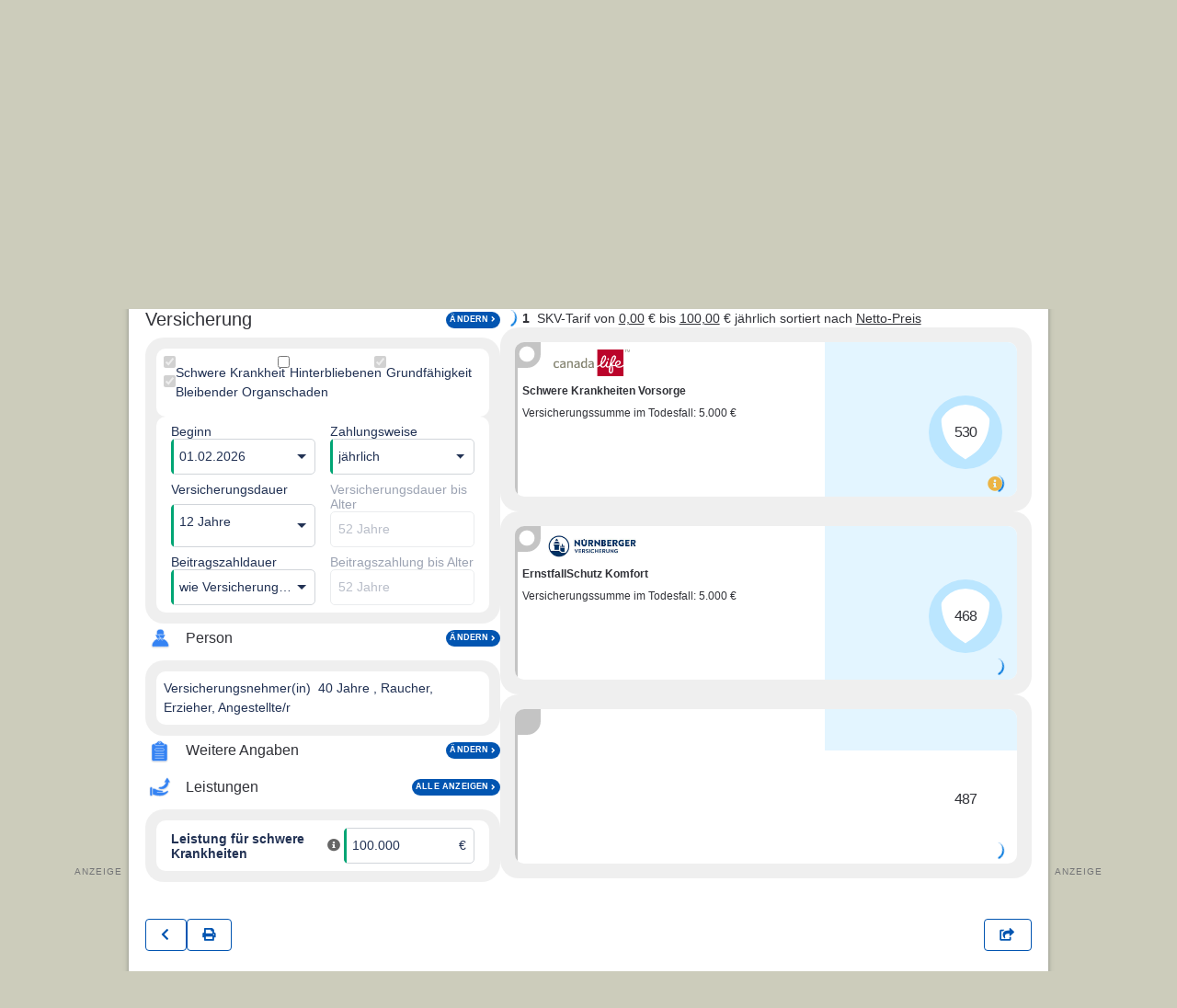

--- FILE ---
content_type: text/html;charset=UTF-8
request_url: https://www.versicherungsbote.de/Schwere-Krankheiten-Versicherung---Vergleich--Raucher-100000.html
body_size: 13852
content:
<!DOCTYPE html PUBLIC "-//W3C//DTD XHTML 1.0 Transitional//EN" "http://www.w3.org/TR/xhtml1/DTD/xhtml1-transitional.dtd"><html xmlns="http://www.w3.org/1999/xhtml" lang="de" xml:lang="de"><head data-host="web1"><meta http-equiv="Content-Type" content="text/html; charset=utf-8" /><title>Schwere-Krankheiten-Versicherung - Vergleich - Raucher 100.000€ - Versicherungsbote.de</title><script xmlns:fad="http://www.fad-server.org" type="text/javascript" charset="UTF-8">//<![CDATA[
//

  !function() {
    var cpBaseUrl = 'https://cp.versicherungsbote.de';
    var cpController = cpBaseUrl + '/now.js';
    var cpPropertyId = '7a7f0032';

    !function(C,o,n,t,P,a,s){C['CPObject']=n;C[n]||(C[n]=function(){
      (C[n].q=C[n].q||[]).push(arguments)});C[n].l=+new Date;a=o.createElement(t);
      s=o.getElementsByTagName(t)[0];a.src=P;s.parentNode.insertBefore(a,s)}
    (window,document,'cp','script',cpController);

    // Will activate Contentpass and initialize basic interfaces for
    // communicating with Contentpass
    cp('create', cpPropertyId, {
      baseUrl: cpBaseUrl
    });

    // Will render the wall provided by contentpass.
    // If user gives full consent, the onFullConsent callback is fired.
    // If user is logged into contentpass and has a valid subscription for the
    // current website, no wall is displayed.
    // Use the cp('authenticate') function below to react on further details
    // regarding contentpass users.
    cp('render', {
      onFullConsent: function() {
        console.log('[DEMO] onFullConsent');
        // load advertising
      }
    });

    // Will evaluate the user's login state regarding contentpass and whether
    // user has a valid subscription.
    // This call is optional as cp('render') above is also checking for the
    // contentpass subscription state.
    // Use this function for example to update your layout for contentpass users.
    cp('authenticate', function (error, user) {
      if (error) {
        // Error handling depending on use case
        return;
      }

      /*if (user.isLoggedIn() &amp;&amp; user.hasValidSubscription()) {
        // User has valid subscription
      } else {
        // User has no valid subscription
      }*/
    });
  }()
////]]></script><script xmlns:fad="http://www.fad-server.org" src="https://www.versicherungsbote.de/ccm19/public/app.js?apiKey=0de1b36d33c950b4fe79e2aaff0d295d5bc09234a4dd55e7&amp;domain=c6e48c0" referrerpolicy="origin">//<![CDATA[
//
////]]></script><script xmlns:fad="http://www.fad-server.org" type="text/javascript">//<![CDATA[
//
  window ['gtag_enable_tcf_support'] = true;  
 ////]]></script><script type="text/javascript" src="https://data-f7a0168660.versicherungsbote.de/iomm/latest/bootstrap/stub.js">//<![CDATA[
//SZM//]]></script><link rel="stylesheet" type="text/css" href="/scripts/public.css?cb=1738257775" media="screen" /><link rel="stylesheet" type="text/css" href="/scripts/jquery/jquery-ui/1.10.2/themes/default/jquery-ui.min.css?cb=1643037170" media="screen" /><link rel="stylesheet" type="text/css" href="/scripts/jquery/jquery-ui/1.10.2/themes/default/jquery-ui.structure.min.css?cb=1643037170" media="screen" /><link rel="stylesheet" type="text/css" href="/scripts/jquery/jquery-ui/1.10.2/themes/default/jquery-ui.theme.min.css?cb=1643037170" media="screen" /><link rel="shortcut icon" sizes="16x16 32x32" href="/favicon.ico" /><link rel="stylesheet" type="text/css" href="/scripts/font-awesome/css/font-awesome.min.css?cb=1643037169" media="screen" /><link rel="stylesheet" type="text/css" href="/skins/verlag/css/default.css?1769089810" media="screen" /><meta name="keywords" content=", " /><meta name="news_keywords" content="" /><meta name="description" lang="de" content="Informationen für Versicherungsmakler" xml:lang="de" /><meta http-equiv="cache-control" content="public, max-age=1800, s-maxage=1800, must-revalidate" /><meta http-equiv="pragma" content="public" /><meta http-equiv="expires" content="Mon, 26 Jan 2026 02:58:40 GMT" /><meta name="author" content="Versicherungsbote.de" /><meta name="geo.region" content="DE-SN" /><meta name="geo.placename" content="Leipzig" /><meta property="og:title" content="Schwere-Krankheiten-Versicherung - Vergleich - Raucher 100.000€ - Versicherungsbote.de" /><meta property="og:type" content="article" /><meta property="og:url" content="https://www.versicherungsbote.de/Schwere-Krankheiten-Versicherung---Vergleich--Raucher-100000.html" /><meta property="og:description" content="" /><meta property="og:image" content="https://www.versicherungsbote.de/content.4892964.images.ogrqz.Raucher.820x462.svg" /><meta property="og:image:url" content="http://www.versicherungsbote.de/content.4892964.images.ogrqz.Raucher.820x462.svg" /><meta property="og:image:secure_url" content="https://www.versicherungsbote.de/content.4892964.images.ogrqz.Raucher.820x462.svg" /><meta property="og:image:type" content="image/svg+xml" /><meta property="og:image:width" content="820" /><meta property="og:image:height" content="462" /><meta name="last-modified" content="2020-05-15T17:36:44.243963+02+01:00" /><meta name="date" content="2020-05-15T17:36:44.243963+02+01:00" /><meta name="DC.date.issued" content="2020-05-15T17:36:44.243963+02+01:00" /><meta name="twitter:card" content="summary_large_image" /><meta name="twitter:title" content="Schwere-Krankheiten-Versicherung - Vergleich - Raucher 100.000€ - Versicherungsbote.de" /><meta name="twitter:description" content="" /><meta name="twitter:creator" content="" /><meta name="twitter:image" content="https://www.versicherungsbote.de/content.4892964.images.ogrqz.Raucher.820x462.svg" /><meta content="width=device-width,initial-scale=1.0" name="viewport" /><meta name="robots" content="index, follow" /><link rel="alternate" type="application/rss+xml" href="/feed/" title="Schwere-Krankheiten-Versicherung - Vergleich - Raucher 100.000€ - Versicherungsbote.de" /><link rel="preconnect" href="https://www.google-analytics.com" crossorigin="" /><link rel="dns-prefetch" href="https://www.google-analytics.com" /><link rel="preconnect" href="https://adservice.google.de" crossorigin="" /><link rel="dns-prefetch" href="https://adservice.google.de" /><script type="text/javascript">//<![CDATA[

      session = 'PHPSESSID=g5t31ak949k98sumktp8q99nfb';
    //]]></script><script type="text/javascript" src="/tools.count.js">//<![CDATA[
//PIXELCOUNT//]]></script><script type="text/x-ccm-loader" data-ccm-loader-src="https://www.googletagmanager.com/gtag/js?id=UA-10027869-1"></script><script type="text/x-ccm-loader">//<![CDATA[
//

        window.dataLayer = window.dataLayer || [];
        function gtag(){window.dataLayer.push(arguments);}
        gtag('js', new Date());
        gtag('config', 'G-3GF411JJRB', {'anonymize_ip': true});
      
////]]></script><script type="text/x-ccm-loader">//<![CDATA[
//

        window.dataLayer = window.dataLayer || [];
        function gtag(){window.dataLayer.push(arguments);}
        gtag('js', new Date());
        gtag('config', 'UA-G-J21X5578TP', {'anonymize_ip': true});
      
////]]></script><script type="text/x-ccm-loader">//<![CDATA[
//

        window.dataLayer = window.dataLayer || [];
        function gtag(){window.dataLayer.push(arguments);}
        gtag('js', new Date());
        gtag('config', 'UA-10027869-1', {'anonymize_ip': true});
      
////]]></script><script type="text/javascript" data-type="text/javascript" src="/scripts/jquery/3.3.1/jquery.min.js?cb=1643037170" data-cookieconsent="necessary">//<![CDATA[
/*305b21c1cb719c5d4259f70f25f76015*///]]></script><script type="text/javascript" data-type="text/javascript" src="/tools.count.js" async="" data-cookieconsent="necessary">//<![CDATA[
/*d8acfcb8253d27c52dcc14e321e79403*///]]></script><script type="text/javascript" data-type="text/javascript" src="/scripts/jquery/jquery-ui/1.12.1/jquery-ui.min.js?cb=1643037170" data-cookieconsent="necessary">//<![CDATA[
/*8ee9ce4eccf8d9a1e0cc23684c8b5c77*///]]></script><script type="text/javascript" data-type="text/javascript" src="/scripts/rating.js?cb=1643037170" data-cookieconsent="necessary">//<![CDATA[
/*89e947e198881c84354af37d010ea463*///]]></script><script type="text/javascript" data-type="text/javascript" src="/scripts/ajax.js?cb=1730736557" data-cookieconsent="necessary">//<![CDATA[
/*db1d5a17a201e3a8cba1916e390a8f91*///]]></script><script type="text/javascript">//<![CDATA[

          function open_ad_popup(id, timeout) {
          $('#'+id).show();

          if ($.isNumeric(timeout)) {
          setTimeout(function() { close_ad_popup(id); }, timeout);
          }
          }

          function close_ad_popup(id) {
          $('#'+id).hide();
          }
        //]]></script><script async="async" id="ebx" src="//applets.ebxcdn.com/ebx.js"></script></head><body class="chrome layout_comparison_two" itemscope="itemscope" itemtype="http://schema.org/WebPage"><script>//<![CDATA[

      window.onload = function () {
        if (!(typeof ipc == 'undefined' || ipc == null)) {
         var ipc_data = {
          "ref":"Schwere-Krankheiten-Versicherung---Vergleich--Raucher-100000",
          "param":""
         }
         ipc.c(ipc_data);
        }
      }
    //]]></script><noscript><img src="/tools.count.script?ref=Schwere-Krankheiten-Versicherung---Vergleich--Raucher-100000&amp;param=" style="visibility:hidden;" /></noscript><script type="text/javascript">//<![CDATA[

        IOMm('configure', { st: 'versbote', dn: 'data-f7a0168660.versicherungsbote.de', ct: '0000810000', mh: 5 }); // Configure IOMm
        IOMm('pageview', { cp: 'page_page-WebSite-Schnellvergleich Neu-' }); // Count pageview
      //]]></script><script type="text/javascript" src="https://data-f7a0168660.versicherungsbote.de/iomm/latest/manager/base/es5/bundle.js"></script><div class="site"><div class="site-wrapper"><header class="header"><div class="header-wrapper"><div class="header-top-bar"><button class="toggle-menu"><span> </span></button><div id="logo" itemscope="itemscope" itemprop="publisher" itemtype="http://schema.org/Organization"><a itemprop="url" href="/" title="Nachrichten für Versicherungsmakler"><meta itemprop="name" content="Versicherungsbote" /><span itemprop="logo" itemscope="itemscope" itemtype="http://schema.org/ImageObject"><svg xmlns="http://www.w3.org/2000/svg" id="versicherungsbote-logo" width="392" height="64" viewBox="0 0 392 64"><title>Versicherungsbote Verlag</title><desc>Informationen für Versicherungsmakler</desc><path d="M72.3 3.6V.4H36.5l-8.3 22.9L20.4.4H0l18.2 51.9h23.7l15.4-42.2h14.8V6.9H58.5l1.2-3.3h12.6zM19.1 47.9L3.3 2.7h15.5l8.1 24-7.8 21.2zM50.1 7H46V3.4h4.2V7z" id="Bildmarke"></path><path d="M59.7 44c.2 1.1.6 2 1.1 2.8.5.8 1.1 1.4 1.9 1.8.8.4 1.7.7 2.7.7 2.1 0 4-.7 5.6-2.1l.5.4-1 2.6c-.8.6-1.7 1-2.7 1.4-1.1.3-2.5.5-4.2.5-1.5 0-2.9-.2-4.2-.6-1.3-.4-2.5-1.1-3.5-2-1-.9-1.8-2.1-2.4-3.6-.6-1.4-.9-3.2-.9-5.2s.3-3.7.8-5.2 1.3-2.7 2.2-3.6c.9-1 2.1-1.7 3.4-2.2 1.3-.5 2.7-.7 4.2-.7 3 0 5.3.9 6.9 2.6 1.6 1.8 2.4 4.3 2.4 7.5v1.5H59.3c0 1.2.2 2.4.4 3.4zm5.8-10.9C65 31.7 64.2 31 63 31c-.7 0-1.2.2-1.7.7-.5.5-.8 1-1.1 1.8-.3.7-.5 1.5-.6 2.4l-.3 2.7h7c0-2.3-.3-4.2-.8-5.5zm17.6 2.1c.8-2.1 1.7-3.6 2.9-4.6 1.1-1 2.5-1.5 4-1.5h.7c-.1.5-.2.9-.2 1.5 0 .5-.1 1.1-.1 1.8v3.1l-.4.3c-.3-.2-.6-.3-1-.5-.4-.1-.8-.2-1.3-.2-1.4 0-2.4.4-3.2 1.3-.8.9-1.2 2-1.2 3.2v1.8c0 1.9 0 3.6.1 5.2 0 1.6.1 3.2.3 4.7-.4-.1-.9-.1-1.5-.1h-3.8s-1.1 0-1.5.1c.1-1.5.2-3.1.3-4.7 0-1.6.1-3.4.1-5.2v-1.8c0-1.9 0-3.6-.1-5.2 0-1.6-.1-3.3-.3-4.9.5.1 1 .1 1.6.2.5 0 1 .1 1.6.1.5 0 1 0 1.6-.1.5 0 1-.1 1.6-.2l-.2 5.7zM96 47.3c.3.4.6.8 1.1 1.2.4.4.9.6 1.5.8.6.2 1.3.3 2.1.3 1.1 0 1.9-.3 2.5-.8.6-.5.9-1.1.9-1.8s-.3-1.3-.8-1.7c-.5-.4-1.2-.8-1.9-1.2-.8-.4-1.6-.7-2.5-1.1s-1.8-.8-2.5-1.4c-.8-.6-1.4-1.3-1.9-2.1-.5-.9-.8-1.9-.8-3.3 0-1.3.2-2.4.7-3.3.5-.9 1.1-1.7 1.8-2.3.8-.6 1.6-1 2.6-1.3 1-.3 1.9-.4 2.9-.4 1.3 0 2.4.2 3.4.5 1 .4 2 .9 3 1.6-.3.6-.5 1.3-.7 2-.2.7-.3 1.4-.4 2.1h-1.3c-.1-.4-.2-.8-.5-1.2-.2-.4-.5-.9-.9-1.3s-.8-.7-1.3-1c-.5-.3-1.1-.4-1.9-.4-.9 0-1.7.2-2.3.7-.6.5-.9 1.1-.9 1.9 0 .7.3 1.3.8 1.8.5.4 1.2.8 2 1.2.8.3 1.7.7 2.6 1 .9.3 1.8.8 2.6 1.3s1.5 1.2 2 2.1c.5.9.8 1.9.8 3.3 0 1.3-.2 2.5-.7 3.4-.5 1-1.1 1.7-2 2.4s-1.8 1.1-2.8 1.3c-1 .3-2.2.4-3.3.4-1.4 0-2.6-.2-3.7-.6-1.1-.4-2-.8-2.6-1.2.4-1.5.6-2.9.7-4.4h1.1c0 .6.3 1 .6 1.5zm17.9-28.9c.7-.7 1.6-1 2.6-1s1.9.4 2.6 1c.7.7 1 1.6 1 2.6s-.4 1.9-1 2.6c-.7.7-1.6 1-2.6 1s-1.9-.3-2.6-1c-.7-.7-1-1.6-1-2.6-.1-1.1.3-1.9 1-2.6zm-.6 16.1c0-1.6-.1-3.3-.3-4.9.4.1.9.1 1.5.2.6 0 1.2.1 1.9.1 1.4 0 2.6-.1 3.4-.2-.2 1.6-.3 3.3-.3 4.9 0 1.6-.1 3.4-.1 5.2v1.8c0 1.9 0 3.6.1 5.2 0 1.6.1 3.2.3 4.7-.4-.1-.9-.1-1.5-.1h-3.8c-.6 0-1.1 0-1.5.1.2-1.5.3-3.1.3-4.7s.1-3.4.1-5.2v-1.8c0-2-.1-3.7-.1-5.3zm27.3-1.9c-.7-.8-1.8-1.3-3.2-1.3-1.8 0-3.2.8-4.1 2.5-.9 1.7-1.4 4-1.4 6.9 0 2.8.6 4.9 1.7 6.4 1.2 1.5 2.8 2.2 5.1 2.2.9 0 1.9-.2 2.7-.7.9-.4 1.5-.9 2-1.5l.5.5c-.2.4-.4.9-.5 1.3-.2.5-.3.9-.5 1.4-.7.5-1.5 1-2.5 1.3-1 .3-2.2.5-3.6.5-2.2 0-4.1-.3-5.6-1-1.5-.6-2.7-1.5-3.7-2.6-.9-1.1-1.6-2.3-2-3.7-.4-1.4-.6-2.8-.6-4.2 0-1.7.3-3.2.8-4.7.6-1.4 1.4-2.7 2.4-3.7s2.3-1.8 3.8-2.4c1.5-.6 3.1-.9 5-.9 1.7 0 3.2.2 4.4.6 1.2.4 2.3.9 3.4 1.6-.4.6-.7 1.4-1 2.2-.3.9-.6 1.7-.7 2.5h-1c-.2-1.3-.7-2.4-1.4-3.2zm7.3-7.9c-.1-2.5-.2-5-.3-7.6.4.1.9.1 1.5.2.6 0 1.2.1 1.9.1s1.3 0 1.9-.1c.6 0 1.1-.1 1.5-.2-.1 2.6-.2 5.1-.3 7.6-.1 2.5-.1 5.2-.1 8.2l.1.1c.8-1.3 1.8-2.3 2.9-3 1.1-.7 2.4-1 3.9-1 2.3 0 4 .7 5.3 2 1.2 1.3 1.8 3.5 1.8 6.4 0 1.6 0 2.9-.1 4.1-.1 1.2-.1 2.4-.1 3.6 0 1 0 2 .1 3.2 0 1.1.1 2.2.2 3.3-.4-.1-.9-.1-1.5-.1h-3.8c-.6 0-1.1 0-1.5.1.2-1.6.3-3.4.4-5.6.1-2.1.1-4.6.1-7.4 0-1.9-.3-3.3-1-4.2-.7-.9-1.6-1.3-2.8-1.3-1.4 0-2.4.6-3 1.8-.6 1.2-1 2.8-1 4.9v3.6c0 .8 0 1.7.1 2.6 0 1 .1 1.9.1 2.9s.1 1.8.2 2.6c-.4-.1-.9-.1-1.5-.1h-3.8c-.6 0-1.1 0-1.5.1.1-2.5.2-4.9.3-7.4.1-2.5.1-5.2.1-8.2v-3c0-3 0-5.7-.1-8.2zM179.4 44c.2 1.1.6 2 1.1 2.8.5.8 1.1 1.4 1.9 1.8.8.4 1.7.7 2.7.7 2.1 0 4-.7 5.6-2.1l.5.4-1 2.6c-.8.6-1.7 1-2.7 1.4-1.1.3-2.5.5-4.2.5-1.5 0-2.9-.2-4.2-.6-1.3-.4-2.5-1.1-3.5-2-1-.9-1.8-2.1-2.4-3.6-.6-1.4-.9-3.2-.9-5.2s.3-3.7.8-5.2 1.3-2.7 2.2-3.6c.9-1 2.1-1.7 3.4-2.2 1.3-.5 2.7-.7 4.2-.7 3 0 5.3.9 6.9 2.6 1.6 1.8 2.4 4.3 2.4 7.5v1.5H179c0 1.2.2 2.4.4 3.4zm5.8-10.9c-.5-1.4-1.3-2.1-2.5-2.1-.7 0-1.2.2-1.7.7-.5.5-.8 1-1.1 1.8-.3.7-.5 1.5-.6 2.4l-.3 2.7h7c0-2.3-.3-4.2-.8-5.5zm17.6 2.1c.8-2.1 1.7-3.6 2.9-4.6 1.1-1 2.5-1.5 4-1.5h.7c-.1.5-.2.9-.2 1.5 0 .5-.1 1.1-.1 1.8v3.1l-.4.4c-.3-.2-.6-.3-1-.5-.4-.1-.8-.2-1.3-.2-1.4 0-2.4.4-3.2 1.3-.8.9-1.2 2-1.2 3.2v1.8c0 1.9 0 3.6.1 5.2 0 1.6.1 3.2.3 4.7-.4-.1-.9-.1-1.5-.1h-3.8c-.6 0-1.1 0-1.5.1.1-1.5.2-3.1.3-4.7 0-1.6.1-3.4.1-5.2v-1.8c0-1.9 0-3.6-.1-5.2 0-1.6-.1-3.3-.3-4.9.5.1 1 .1 1.6.2.5 0 1 .1 1.6.1.5 0 1 0 1.6-.1.5 0 1-.1 1.6-.2l-.2 5.6zm25.5 13c-.9 1.3-1.8 2.2-3 2.9-1.1.7-2.4 1-3.9 1-2.3 0-4-.6-5.3-1.9-1.2-1.3-1.8-3.4-1.8-6.3 0-1.6 0-2.9.1-4.1.1-1.2.1-2.4.1-3.6 0-1 0-2-.1-3.2 0-1.1-.1-2.3-.2-3.4.4.1.9.1 1.5.2.6 0 1.2.1 1.9.1s1.3 0 1.9-.1c.6 0 1.1-.1 1.5-.2-.2 1.6-.4 3.5-.4 5.7-.1 2.2-.1 4.6-.1 7.4 0 1.9.3 3.3 1 4.2.7.9 1.6 1.3 2.8 1.3 1.4 0 2.4-.6 3-1.8.6-1.2 1-2.8 1-4.9v-1.8c0-1.9 0-3.6-.1-5.2 0-1.6-.1-3.3-.3-4.9.9.2 2 .2 3.4.2.7 0 1.3 0 1.9-.1s1.1-.1 1.5-.2c-.2 1.6-.3 3.3-.3 4.9 0 1.6-.1 3.4-.1 5.2v1.8c0 1.9 0 3.6.1 5.2 0 1.6.1 3.2.3 4.7-.5-.1-1.1-.1-1.6-.1h-3.2s-1.1 0-1.7.1l.1-3.1zm18-15.2c.9-1.3 1.8-2.3 3-3 1.1-.7 2.4-1 3.9-1 2.3 0 4 .7 5.3 2 1.2 1.3 1.8 3.5 1.8 6.4 0 1.6 0 2.9-.1 4.1-.1 1.2-.1 2.4-.1 3.6 0 1 0 2 .1 3.2 0 1.1.1 2.2.2 3.3-.4-.1-.9-.1-1.5-.1h-3.8c-.6 0-1.1 0-1.5.1.2-1.6.3-3.4.4-5.6.1-2.1.1-4.6.1-7.4 0-1.9-.3-3.3-1-4.2-.7-.9-1.6-1.3-2.8-1.3-1.4 0-2.4.6-3 1.8-.6 1.2-1 2.8-1 4.9v1.8c0 1.9 0 3.6.1 5.2 0 1.6.1 3.2.3 4.7-.4-.1-.9-.1-1.5-.1h-3.8c-.6 0-1.1 0-1.5.1.2-1.5.3-3.1.3-4.7s.1-3.4.1-5.2v-1.8c0-1.9 0-3.6-.1-5.2 0-1.6-.1-3.3-.3-4.9.5.1 1.1.1 1.6.2.5 0 1.1.1 1.6.1s1.1 0 1.6-.1c.5 0 1.1-.1 1.7-.2l-.1 3.3zm34.6-1.7c.8.5 1.4 1.2 1.8 2.1.4.8.7 1.8.7 3 0 1.1-.2 2.2-.6 3.1-.4.9-1 1.7-1.8 2.4s-1.7 1.2-2.8 1.6c-1.1.4-2.3.5-3.6.5h-2.1c-.4 0-.7.2-.9.5-.3.3-.4.7-.4 1.1 0 .7.3 1.3.8 1.7.6.4 1.5.7 2.7.7h3.4c2.6 0 4.4.5 5.6 1.4 1.2.9 1.8 2.4 1.8 4.4 0 1.8-.4 3.4-1.1 4.6-.7 1.2-1.7 2.2-2.9 3-1.2.8-2.5 1.3-3.9 1.7-1.4.3-2.8.5-4.2.5-2.9 0-5.1-.6-6.7-1.7s-2.4-2.6-2.4-4.4c0-1.5.4-2.6 1.2-3.5.8-.9 1.9-1.6 3.3-2.1v-.1c-.8-.3-1.4-.7-1.9-1.3-.5-.6-.7-1.3-.7-2.1 0-1 .4-2 1.2-2.9.8-.9 1.8-1.6 3.1-1.9v-.1c-1.9-.5-3.3-1.3-4.3-2.5s-1.6-2.8-1.6-4.7c0-1.2.2-2.2.7-3.1.5-.9 1.1-1.7 2-2.3.9-.6 1.9-1.1 3.1-1.4 1.2-.3 2.5-.5 3.9-.5.5 0 1.1 0 1.7.1.6 0 1.1.1 1.7.1.4 0 .8.1 1.2.1h6.2c0 .2-.1.4-.1.5v1c0 .2 0 .4.1.5l-4-.2-.2.2zm-1.2 22.9c-.3-.6-.7-1-1.3-1.3-.6-.3-1.3-.5-2.1-.6-.8-.1-1.7-.2-2.8-.2-1.6 0-2.7.2-3.3.5-.4.2-.8.6-1.2 1.3-.4.7-.6 1.6-.6 2.6 0 .9.2 1.6.5 2.3.3.7.8 1.2 1.3 1.6.5.4 1.2.8 1.9 1 .7.2 1.5.3 2.3.3.9 0 1.7-.1 2.4-.4.7-.3 1.3-.7 1.8-1.2s.9-1.1 1.1-1.7c.3-.7.4-1.3.4-2.1.1-.8-.1-1.6-.4-2.1zM271 36.9c0 1 .1 1.8.3 2.5s.4 1.2.7 1.7c.3.4.6.7 1 .9.3.2.7.3 1.1.3 1 0 1.7-.4 2.2-1.3.5-.9.7-2.4.7-4.5s-.3-3.5-.8-4.4c-.5-.8-1.2-1.3-2.1-1.3-2 0-3.1 2-3.1 6.1zm18.9 10.4c.3.4.6.8 1.1 1.2.4.4.9.6 1.5.8.6.2 1.3.3 2.1.3 1.1 0 1.9-.3 2.5-.8.6-.5.9-1.1.9-1.8s-.3-1.3-.8-1.7c-.5-.4-1.2-.8-1.9-1.2-.8-.4-1.6-.7-2.5-1.1-.9-.4-1.8-.8-2.5-1.4-.8-.6-1.4-1.3-1.9-2.1-.5-.9-.8-1.9-.8-3.3 0-1.3.2-2.4.7-3.3.5-.9 1.1-1.7 1.8-2.3.8-.6 1.6-1 2.6-1.3 1-.3 1.9-.4 2.9-.4 1.3 0 2.4.2 3.4.5 1 .4 2 .9 3 1.6-.3.6-.5 1.3-.7 2-.2.7-.3 1.4-.4 2.1h-1.3c-.1-.4-.2-.8-.5-1.2-.2-.4-.5-.9-.9-1.3s-.8-.7-1.3-1c-.5-.3-1.1-.4-1.9-.4-.9 0-1.7.2-2.3.7-.6.5-.9 1.1-.9 1.9 0 .7.3 1.3.8 1.8.5.4 1.2.8 2 1.2.8.3 1.7.7 2.6 1 .9.3 1.8.8 2.6 1.3s1.5 1.2 2 2.1c.5.9.8 1.9.8 3.3 0 1.3-.2 2.5-.7 3.4-.5 1-1.1 1.7-2 2.4-.8.6-1.8 1.1-2.8 1.3-1 .3-2.2.4-3.3.4-1.4 0-2.6-.2-3.7-.6-1.1-.4-2-.8-2.6-1.2.4-1.5.6-2.9.7-4.4h1.1c.1.6.3 1 .6 1.5zm16.8-22.6c-.1-2.5-.2-5-.3-7.6.4.1.9.1 1.5.2.6 0 1.2.1 1.9.1s1.3 0 1.9-.1 1.1-.1 1.5-.2c-.1 2.6-.2 5.1-.3 7.6-.1 2.5-.1 5.2-.1 8.2h.1c.5-1.3 1.3-2.3 2.4-2.9 1.1-.7 2.3-1 3.7-1 1.3 0 2.5.3 3.6.9 1.1.6 2 1.4 2.8 2.3.8 1 1.4 2.1 1.8 3.4.4 1.3.6 2.7.6 4.3 0 2.3-.3 4.2-.9 5.8-.6 1.6-1.4 2.8-2.4 3.8s-2.1 1.7-3.3 2.1c-1.2.4-2.4.6-3.6.6-1.5 0-2.7-.3-3.7-.8-1-.6-1.8-1.3-2.5-2.2-.6.4-1.3.8-1.9 1.3-.7.5-1.3.9-2 1.4h-1.1c.1-2.6.2-5.1.3-7.6.1-2.5.1-5.3.1-8.2v-3c0-3.2 0-5.9-.1-8.4zm6.4 19.8c.1 1.2.3 2.2.6 3 .3.8.7 1.5 1.2 2s1.2.7 2 .7c1.3 0 2.3-.8 3.1-2.4.8-1.6 1.2-4.3 1.2-8 0-5.3-1.3-7.9-3.9-7.9-.6 0-1.2.2-1.8.5-.5.3-1 .8-1.4 1.5-.4.7-.7 1.6-.9 2.8-.2 1.1-.3 2.5-.3 4.2 0 1.2.1 2.4.2 3.6zm18.9-8.7c.6-1.5 1.5-2.8 2.5-3.8s2.2-1.8 3.6-2.3c1.4-.5 2.7-.8 4.2-.8 3.6 0 6.3 1 8.3 3 1.9 2 2.9 4.7 2.9 8.2 0 1.9-.3 3.5-.8 5s-1.3 2.8-2.3 3.8c-1 1-2.2 1.8-3.5 2.3-1.4.5-2.9.8-4.5.8-1.4 0-2.7-.2-4-.5-1.3-.4-2.5-1-3.6-1.8-1.1-.9-1.9-2-2.6-3.4-.7-1.4-1-3.1-1-5.2-.1-2 .2-3.8.8-5.3zm13.7-2.6c-.7-1.5-1.8-2.2-3.3-2.2-1.4 0-2.5.8-3.3 2.5-.8 1.6-1.2 4.2-1.2 7.7 0 1.3.1 2.5.2 3.6.2 1.1.4 2 .8 2.9.4.8.8 1.4 1.4 1.9.6.5 1.3.7 2.1.7 2.9 0 4.4-3.6 4.4-10.7-.1-2.8-.4-4.9-1.1-6.4zm23.8-2.2c0 .4 0 .8.1 1.1l-4-.1c-.1.7-.1 1.5-.2 2.4 0 .9-.1 1.8-.1 2.8v4.9c0 1.6 0 2.9.1 3.8.1 1 .2 1.7.4 2.2s.4.9.8 1c.3.2.8.3 1.3.3.6 0 1 0 1.3-.1.3-.1.5-.2.8-.3v1.9c-.6.3-1.4.5-2.3.7-.9.2-1.8.3-2.7.3-3.9 0-5.8-2.3-5.8-6.9v-3c0-1.1.1-2.3.1-3.4 0-1.2.1-2.3.1-3.5v-3.2h-3.2c.1-.4.1-.7.1-1.1 0-.4 0-.8-.1-1.2l3.2.1v-2.6c0-.8-.1-1.8-.1-3 1.1-.4 2.1-.9 3.1-1.3 1-.5 2.1-1 3.1-1.5l.5.3c-.1.5-.1 1.1-.2 1.7 0 .7-.1 1.3-.1 2.1 0 .7-.1 1.4-.1 2.2v2.1l4-.1c-.1.6-.1 1.1-.1 1.4zm9.7 13c.2 1.1.6 2 1.1 2.8.5.8 1.1 1.4 1.9 1.8.8.4 1.7.7 2.7.7 2.1 0 4-.7 5.6-2.1l.5.4-1 2.6c-.8.6-1.7 1-2.7 1.4-1.1.3-2.5.5-4.2.5-1.5 0-2.9-.2-4.2-.6-1.3-.4-2.5-1.1-3.5-2-1-.9-1.8-2.1-2.4-3.6-.6-1.4-.9-3.2-.9-5.2s.3-3.7.8-5.2 1.3-2.7 2.2-3.6c.9-1 2.1-1.7 3.4-2.2 1.3-.5 2.7-.7 4.2-.7 3 0 5.3.9 6.9 2.6 1.6 1.8 2.4 4.3 2.4 7.5v1.5h-13.1c0 1.2.1 2.4.3 3.4zm5.8-10.9c-.5-1.4-1.3-2.1-2.5-2.1-.7 0-1.2.2-1.7.7-.5.5-.8 1-1.1 1.8-.3.7-.5 1.5-.6 2.4l-.3 2.7h7c0-2.3-.3-4.2-.8-5.5z" id="Wotmarke"></path></svg><meta itemprop="width" content="392" /><meta itemprop="height" content="70" /></span></a></div><div class="search_form"><form action="/search.search.html" method="get" accept-charset="UTF-8" target="_self"><fieldset><label id="search_form_label" class="fad_visuallyhidden" form="search_form">Suchen</label><input class="fad_search_form_field" name="q" placeholder="Suchen" type="search" /><button class="fad_search_form_submit" type="submit"><svg xmlns="http://www.w3.org/2000/svg" id="search-icon" viewBox="0 0 20 20"><path d="M19.4 17.3l-4.1-4.1c.9-1.3 1.5-3 1.5-4.7 0-4.6-3.7-8.3-8.3-8.3C3.9.2.2 3.9.2 8.5c0 4.6 3.7 8.3 8.3 8.3 1.8 0 3.4-.6 4.8-1.5l4.1 4.1c.6.6 1.5.6 2.1 0 .5-.6.5-1.5-.1-2.1zM3.1 8.5c0-3 2.4-5.4 5.4-5.4s5.4 2.4 5.4 5.4c0 3-2.4 5.4-5.4 5.4s-5.4-2.4-5.4-5.4z"></path></svg></button></fieldset></form><div class="toggle-search"><svg xmlns="http://www.w3.org/2000/svg" id="search-icon" viewBox="0 0 20 20"><path d="M19.4 17.3l-4.1-4.1c.9-1.3 1.5-3 1.5-4.7 0-4.6-3.7-8.3-8.3-8.3C3.9.2.2 3.9.2 8.5c0 4.6 3.7 8.3 8.3 8.3 1.8 0 3.4-.6 4.8-1.5l4.1 4.1c.6.6 1.5.6 2.1 0 .5-.6.5-1.5-.1-2.1zM3.1 8.5c0-3 2.4-5.4 5.4-5.4s5.4 2.4 5.4 5.4c0 3-2.4 5.4-5.4 5.4s-5.4-2.4-5.4-5.4z"></path></svg></div></div></div><div class="search_form_dropdown"><form action="/search.search.html" method="get" accept-charset="UTF-8" target="_self"><fieldset><label id="search_form_label" class="fad_visuallyhidden" form="search_form">Suchen</label><input class="fad_search_form_field" name="q" placeholder="Suchen" type="text" /><button class="fad_search_form_submit" type="submit"><svg xmlns="http://www.w3.org/2000/svg" id="search-icon" viewBox="0 0 20 20"><path d="M19.4 17.3l-4.1-4.1c.9-1.3 1.5-3 1.5-4.7 0-4.6-3.7-8.3-8.3-8.3C3.9.2.2 3.9.2 8.5c0 4.6 3.7 8.3 8.3 8.3 1.8 0 3.4-.6 4.8-1.5l4.1 4.1c.6.6 1.5.6 2.1 0 .5-.6.5-1.5-.1-2.1zM3.1 8.5c0-3 2.4-5.4 5.4-5.4s5.4 2.4 5.4 5.4c0 3-2.4 5.4-5.4 5.4s-5.4-2.4-5.4-5.4z"></path></svg></button></fieldset></form></div><div id="menu"><nav class="menu-sitemap"><ul class="menu-sitemap-list"><li class="menu-item has-submenu"><a href="/index.html" title="News">News</a><span class="sub-toggle"><span class="sub-toggle-icon"> </span></span><ul class="submenu"><li class="submenu-item"><a href="/Altersvorsorge.html" title="Altersvorsorge">Altersvorsorge</a></li><li class="submenu-item"><a href="/Geldanlage.html" title="Geldanlage">Geldanlage</a></li><li class="submenu-item"><a href="/Karriere.html" title="Karriere">Karriere</a></li><li class="submenu-item"><a href="/Krankenversicherung.html" title="Krankenversicherung">Krankenversicherung</a></li><li class="submenu-item"><a href="/Markt.html" title="Markt">Markt</a></li><li class="submenu-item"><a href="/Netzwelten.html" title="Netzwelten">Netzwelten</a></li><li class="submenu-item"><a href="/Politik.html" title="Politik">Politik</a></li><li class="submenu-item"><a href="/Praxis.html" title="Praxis">Praxis</a></li><li class="submenu-item"><a href="/Sparten.html" title="Sparten">Sparten</a></li><li class="submenu-item"><a href="/Vertrieb.html" title="Vertrieb">Vertrieb</a></li><li class="submenu-item"><a href="/Kommentar.html" title="Kommentar">Kommentar</a></li><li class="submenu-item"><a href="/Versicherungsticker.html" title="Versicherungsticker">Versicherungsticker</a></li><li class="submenu-item"><a href="/Branchenzahlen.html" title="Branchenzahlen">Branchenzahlen</a></li><li class="submenu-item"><a href="/Themenuebersicht.html" title="Themenübersicht">Themenübersicht</a></li></ul></li><li class="menu-item has-submenu"><a href="/Schwerpunkt.html" title="Schwerpunkt">Schwerpunkt</a><span class="sub-toggle"><span class="sub-toggle-icon"> </span></span><ul class="submenu"><li class="submenu-item"><a href="/Schwerpunkt-Januar.html" title="Januar">Januar</a></li><li class="submenu-item"><a href="/Schwerpunkt-Februar.html" title="Februar">Februar</a></li><li class="submenu-item"><a href="/Schwerpunkt-Marz.html" title="März">März</a></li><li class="submenu-item"><a href="/Schwerpunkt-April.html" title="April">April</a></li><li class="submenu-item"><a href="/Schwerpunkt-Mai.html" title="Mai">Mai</a></li><li class="submenu-item"><a href="/Schwerpunkt-Juni.html" title="Juni">Juni</a></li><li class="submenu-item"><a href="/Schwerpunkt-Juli.html" title="Juli">Juli</a></li><li class="submenu-item"><a href="/Schwerpunkt-August.html" title="August">August</a></li><li class="submenu-item"><a href="/Schwerpunkt-September.html" title="September">September</a></li><li class="submenu-item"><a href="/Schwerpunkt-Oktober.html" title="Oktober">Oktober</a></li><li class="submenu-item"><a href="/Schwerpunkt-November.html" title="November">November</a></li><li class="submenu-item"><a href="/Schwerpunkt-Dezember.html" title="Dezember">Dezember</a></li></ul></li><li class="menu-item has-submenu"><a href="/service.Dienste.html" title="Dienste">Dienste</a><span class="sub-toggle"><span class="sub-toggle-icon"> </span></span><ul class="submenu"><li class="submenu-item"><a href="/termine.html" title="Termine">Termine</a></li><li class="submenu-item"><a href="/service.Stellenanzeige.html" title="Stellenmarkt">Stellenmarkt</a></li><li class="submenu-item"><a href="/service.kurier.html" title="Kurierdienst">Kurierdienst</a></li><li class="submenu-item"><a href="/service.Vermittlerwegweiser.html" title="Vermittlerwegweiser">Vermittlerwegweiser</a></li><li class="submenu-item"><a href="/lexikon.html" title="Lexikon">Lexikon</a></li><li class="submenu-item"><a href="/service.kodex-register.html" title="Kodex">Kodex</a></li></ul></li><li class="menu-item has-submenu selected"><a href="/Vergleichsrechner.html" title="Vergleichsrechner">Vergleichsrechner</a><span class="sub-toggle"><span class="sub-toggle-icon"> </span></span><ul class="submenu"><li class="submenu-item"><a href="/Vergleich-Berufsunfahigkeitsversicherung.html" title="Berufsunfähigkeitsversicherung">Berufsunfähigkeitsversicherung</a></li><li class="submenu-item"><a href="/Vergleich-Diensthaftpflichtversicherung.html" title="Diensthaftpflichtversicherung">Diensthaftpflichtversicherung</a></li><li class="submenu-item"><a href="/Grundfahigkeitsversicherung-Vergleich-online-berechnen.html" title="Grundfähigkeitsversicherung">Grundfähigkeitsversicherung</a></li><li class="submenu-item"><a href="/Vergleich-Hausratversicherung.html" title="Hausratversicherung">Hausratversicherung</a></li><li class="submenu-item"><a href="/Hundehalterhaftpflichtversicherung-im-Vergleich---Einfach-online-berechnen.html" title="Hundehalterhaftpflichtversicherung">Hundehalterhaftpflichtversicherung</a></li><li class="submenu-item"><a href="/Vergleich-Kfz-Versicherung.html" title="Kfz-Versicherung">Kfz-Versicherung</a></li><li class="submenu-item"><a href="/Kfz-Versicherung-fur-Anhanger-Vergleich.html" title="Kfz-Versicherung Anhänger">Kfz-Versicherung Anhänger</a></li><li class="submenu-item"><a href="/Kfz-Motorrad-Versicherung-Vergleich-berechnen.html" title="Motorradversicherung">Motorradversicherung</a></li><li class="submenu-item"><a href="/Vergleich-Multi-Risk-Versicherung.html" title="Multi-Risk-Versicherung">Multi-Risk-Versicherung</a></li><li class="submenu-item"><a href="/Vergleich-Privathaftpflichtversicherung.html" title="Privathaftpflichtversicherung">Privathaftpflichtversicherung</a></li><li class="submenu-item"><a href="/Vergleich-Rechtsschutzversicherung.html" title="Rechtsschutzversicherung">Rechtsschutzversicherung</a></li><li class="submenu-item"><a href="/Vergleich-Risikolebensversicherung.html" title="Risikolebensversicherung">Risikolebensversicherung</a></li><li class="submenu-item"><a href="/Vergleich-Schwere-Krankheiten-Versicherung.html" title="Schwere-Krankheiten-Versicherung">Schwere-Krankheiten-Versicherung</a></li><li class="submenu-item"><a href="/Vergleich-Sterbegeldversicherung.html" title="Sterbegeldversicherung">Sterbegeldversicherung</a></li><li class="submenu-item"><a href="/Vergleich-Unfallversicherung.html" title="Unfallversicherung">Unfallversicherung</a></li><li class="submenu-item"><a href="/Vergleich-Wohngebaudeversicherung.html" title="Wohngebäudeversicherung">Wohngebäudeversicherung</a></li></ul></li><li class="menu-item has-submenu"><a href="/rechner.html" title="Rechner">Rechner</a><span class="sub-toggle"><span class="sub-toggle-icon"> </span></span><ul class="submenu"><li class="submenu-item"><a href="/rechner.bmi-rechner.html" title="BMI-Rechner">BMI-Rechner</a></li><li class="submenu-item"><a href="/rechner.buergergeld.html" title="Bürgergeldrechner">Bürgergeldrechner</a></li><li class="submenu-item"><a href="/rechner.sepa.html" title="IBAN-Rechner">IBAN-Rechner</a></li><li class="submenu-item"><a href="/rechner.erbschaftssteuer.html" title="Erbschaftsteuerrechner">Erbschaftsteuerrechner</a></li><li class="submenu-item"><a href="/rechner.firmenwagen.html" title="Firmenwagenrechner">Firmenwagenrechner</a></li><li class="submenu-item"><a href="/rechner.grundsicherung.html" title="Grundsicherungsrechner">Grundsicherungsrechner</a></li><li class="submenu-item"><a href="/rechner.hinterbliebene.html" title="Hinterbliebenenrechner">Hinterbliebenenrechner</a></li><li class="submenu-item"><a href="/rechner.kfz-kredit.html" title="Kfz-Kreditrechner">Kfz-Kreditrechner</a></li><li class="submenu-item"><a href="/Kfz-Steuer-Rechner.html" title="Kfz-Steuerrechner">Kfz-Steuerrechner</a></li><li class="submenu-item"><a href="/rechner.kindesunterhalt.html" title="Kindesunterhaltsrechner">Kindesunterhaltsrechner</a></li><li class="submenu-item"><a href="/rechner.krankentagegeld.html" title="Krankentagegeldrechner">Krankentagegeldrechner</a></li><li class="submenu-item"><a href="/rechner.kreditrechner.html" title="Kreditrechner">Kreditrechner</a></li><li class="submenu-item"><a href="/rechner.nettolohnrechner.html" title="Nettolohnrechner">Nettolohnrechner</a></li><li class="submenu-item"><a href="/Riester-Rente-Rechner.html" title="Riester-Renten-Rechner">Riester-Renten-Rechner</a></li><li class="submenu-item"><a href="/rechner.spritkosten.html" title="Spritkostenrechner">Spritkostenrechner</a></li><li class="submenu-item"><a href="/rechner.faktorrechner.html" title="Steuerklassenrechner">Steuerklassenrechner</a></li><li class="submenu-item"><a href="/rechner.stundenlohn-rechner.html" title="Stundenlohn-Rechner">Stundenlohn-Rechner</a></li><li class="submenu-item"><a href="/rechner.werbungskosten-rechner.html" title="Werbungskosten-Rechner">Werbungskosten-Rechner</a></li><li class="submenu-item"><a href="/rechner.wohngeldrechner.html" title="Wohngeldrechner">Wohngeldrechner</a></li><li class="submenu-item"><a href="/rechner.zinsrechner.html" title="Zinsrechner">Zinsrechner</a></li></ul></li><li class="menu-item has-submenu"><a href="/ueber-uns.redaktion.html" title="Über uns">Über uns</a><span class="sub-toggle"><span class="sub-toggle-icon"> </span></span><ul class="submenu"><li class="submenu-item"><a href="/ueber-uns.redaktion.html" title="Die Redaktion">Die Redaktion</a></li><li class="submenu-item"><a href="/kontakt.html" title="Kontakt">Kontakt</a></li><li class="submenu-item"><a href="/ueber-uns.mediadaten.html" title="Mediadaten">Mediadaten</a></li><li class="submenu-item"><a href="/ueber-uns.unserangebot.html" title="Unser Angebot">Unser Angebot</a></li><li class="submenu-item"><a href="/ueber-uns.philosophie.html" title="Über uns">Über uns</a></li><li class="submenu-item"><a href="/ueber-uns.Gastautoren.html" title="Gastautoren">Gastautoren</a></li></ul></li><li class="menu-item has-submenu"><a href="/service.Magazin.html" title="Fachmagazin">Fachmagazin</a><span class="sub-toggle"><span class="sub-toggle-icon"> </span></span><ul class="submenu"><li class="submenu-item"><a href="/Fachmagazin-Archiv.html" title="Archiv">Archiv</a></li></ul></li><li class="menu-item"><a href="/verlag.newsletter.subscribe.html" title="Newsletter">Newsletter</a></li><li class="menu-item has-submenu"><a href="/Podcast.html" title="Podcast">Podcast</a><span class="sub-toggle"><span class="sub-toggle-icon"> </span></span><ul class="submenu"><li class="submenu-item"><a href="/2030.html" title="2030">2030</a></li><li class="submenu-item"><a href="/Nachgefragt-Podcast.html" title="Nachgefragt">Nachgefragt</a></li></ul></li><li class="menu-item has-submenu"><a href="/Fk-up-Chronicles.html" title="Videos">Videos</a><span class="sub-toggle"><span class="sub-toggle-icon"> </span></span><ul class="submenu"><li class="submenu-item"><a href="/Fk-up-Chronicles.html" title="F**k-upChronicles">F**k-upChronicles</a></li><li class="submenu-item"><a href="/Nachgefragt.html" title="Nachgefragt">Nachgefragt</a></li></ul></li></ul></nav></div></div></header><div id="banner_billboard"><div class="mod_code_wrapper" id="idp1"><div id="mod_code_4836249" class="mod_code "><div class="col"><script type="text/x-ccm-loader" data-ccm-loader-src="https://securepubads.g.doubleclick.net/tag/js/gpt.js"></script><script xmlns:fad="http://www.fad-server.org" type="text/x-ccm-loader">//<![CDATA[
//

  window.googletag = window.googletag || {cmd: []};
  googletag.cmd.push(function() {
    googletag.defineSlot('/4819509/Billboard-Startseite', [[954, 250], [800, 250], [728, 90], [300, 250], [300, 600]], 'div-gpt-ad-1463656342938-1').addService(googletag.pubads());
    googletag.pubads().enableSingleRequest();
    googletag.enableServices();
  });
////]]></script><p class="ads_headline">Anzeige</p>

<div id="div-gpt-ad-1463656342938-1">
  <script type="text/x-ccm-loader">//<![CDATA[
//

    googletag.cmd.push(function() { googletag.display('div-gpt-ad-1463656342938-1'); });
  ////]]></script></div></div></div></div></div><main class="content "><div class="hero_section comparison_two"></div><div class="single-width landingpage clearfix"><div class="main-column"><div id="comparison_rechner"><div id="comparison_topbar"><div class="slim_bar" style="min-width: 100%;flex: 1 auto;"><h1 class="fad_caption single" itemprop="name"><span>Vergleich Schwere-Krankheiten-Versicherung für Raucher 100.000€ - Einfach online berechnen</span></h1></div><div class="logo" style="flex: 1 auto; width: 1px; height: 50px;"></div><div class="comparison_menu"><a class="ctab_ghosty_mode" href="/Vergleich-Schwere-Krankheiten-Versicherung-Raucher-100.000.html">Mehr Erfahren</a><div class="toggle ctab_border_mode" onclick="openmenu('.comparion_menu-content')"><svg xmlns="http://www.w3.org/2000/svg" xmlns:serif="http://www.serif.com/" width="100%" height="100%" viewBox="0 0 454 454" version="1.1" xml:space="preserve" style="fill-rule:evenodd;clip-rule:evenodd;stroke-linejoin:round;stroke-miterlimit:2;" class="ui_button">
    <g transform="matrix(1,0,0,1,-18142,-7196)">
        <g id="ArtBoard13" transform="matrix(1.40389,0,0,1.40389,-6677.48,-3466.18)">
            <rect x="17679.2" y="7594.86" width="322.801" height="322.801" style="fill:none;"></rect>
          <g transform="matrix(6.85938e-17,-1.12022,0.468293,2.86747e-17,14295,28191.1)">
                <path d="M18277,7392.55L18255.7,7434.98C18250.8,7444.93 18243.4,7443.34 18239.2,7431.45C18235,7419.55 18235.7,7401.81 18240.7,7391.86L18284,7305.23C18288.4,7296.5 18294.7,7296.5 18299.1,7305.23L18342.4,7391.86C18347.4,7401.81 18348,7419.55 18343.9,7431.45C18339.7,7443.34 18332.3,7444.93 18327.3,7434.98L18306.1,7392.55L18306.1,7557.45C18306.1,7585.41 18301.5,7612.22 18293.2,7631.99C18284.9,7651.76 18273.7,7662.87 18262,7662.87L18237,7662.87C18229,7662.87 18222.4,7647.25 18222.4,7628.01C18222.4,7608.77 18229,7593.15 18237,7593.15L18262,7593.15C18266,7593.15 18269.8,7589.39 18272.6,7582.69C18275.4,7576 18277,7566.92 18277,7557.45L18277,7392.55Z" style="fill:rgb(7,62,96);"></path>
            </g>
          <g transform="matrix(-6.85938e-17,1.12022,-0.468293,-2.86747e-17,21383,-12667.9)">
                <path d="M18306.1,7392.55L18306.1,7557.45C18306.1,7585.41 18301.5,7612.22 18293.2,7631.99C18284.9,7651.76 18273.7,7662.87 18262,7662.87L18237,7662.87C18229,7662.87 18222.4,7647.25 18222.4,7628.01C18222.4,7608.77 18229,7593.15 18237,7593.15L18262,7593.15C18266,7593.15 18269.8,7589.39 18272.6,7582.69C18275.4,7576 18277,7566.92 18277,7557.45L18277,7392.55L18255.7,7434.98C18250.8,7444.93 18243.4,7443.34 18239.2,7431.45C18235,7419.55 18235.7,7401.81 18240.7,7391.86L18284,7305.23C18288.4,7296.5 18294.7,7296.5 18299.1,7305.23L18342.4,7391.86C18347.4,7401.81 18348,7419.55 18343.9,7431.45C18339.7,7443.34 18332.3,7444.93 18327.3,7434.98L18306.1,7392.55Z" style="fill:rgb(7,62,96);"></path>
            </g>
        </g>
    </g>
</svg>

                                    Neuer Vergleich</div></div></div><div class="comparion_menu-content"><div class="menu_button_bar"><div class="toggle ctab_border_mode" onclick="openmenu('.comparion_menu-content')"><svg xmlns="http://www.w3.org/2000/svg" xmlns:serif="http://www.serif.com/" width="100%" height="100%" viewBox="0 0 454 454" version="1.1" xml:space="preserve" style="fill-rule:evenodd;clip-rule:evenodd;stroke-linejoin:round;stroke-miterlimit:2;" class="ui_button">
    <g transform="matrix(1,0,0,1,-18643,-7196)">
        <g id="ArtBoard13" transform="matrix(1.40389,0,0,1.40389,-6175.94,-3466.18)">
            <rect x="17679.2" y="7594.86" width="322.801" height="322.801" style="fill:none;"></rect>
          <g transform="matrix(0.712308,0,0,0.712308,4293.71,2469.42)">
                <path d="M18985.8,7422.12L18873,7309.25C18864,7300.31 18864,7285.79 18873,7276.84C18881.9,7267.9 18896.4,7267.9 18905.4,7276.84L19018.2,7389.71L19131.1,7276.84C19140.1,7267.9 19154.6,7267.9 19163.5,7276.84C19172.5,7285.79 19172.5,7300.31 19163.5,7309.25L19050.7,7422.12L19163.5,7534.99C19172.5,7543.93 19172.5,7558.45 19163.5,7567.4C19154.6,7576.34 19140.1,7576.34 19131.1,7567.4L19018.2,7454.53L18905.4,7567.4C18896.4,7576.34 18881.9,7576.34 18873,7567.4C18864,7558.45 18864,7543.93 18873,7534.99L18985.8,7422.12Z" style="fill:rgb(7,62,96);"></path>
            </g>
        </g>
    </g>
</svg></div></div><div class="content_wrapper"><div id="mod_sitemap_4912721" class="mod_sitemap"><h3 class="mod_sitemap_caption">Schwere-Krankheiten-Versicherung</h3><ul class="fad_sitemap_level_1" itemscope="itemscope" itemtype="http://schema.org/BreadcrumbList"><meta itemprop="name" content="Vorlagen zur selben Sparte"></meta><li itemprop="itemListElement" itemscope="itemscope" itemtype="http://schema.org/ListItem"><meta name="nr" content="4892965"></meta><a itemprop="item" href="/Schwere-Krankheiten-Versicherung---Vergleich--Nichtraucher-100000.html"><meta itemprop="position" content="1"></meta><span class="title" itemprop="name">Nichtraucher</span></a></li><li itemprop="itemListElement" itemscope="itemscope" itemtype="http://schema.org/ListItem"><meta name="nr" content="4892964"></meta><a itemprop="item" href="/Schwere-Krankheiten-Versicherung---Vergleich--Raucher-100000.html" class="selected"><meta itemprop="position" content="2"></meta><span class="title" itemprop="name">Raucher</span></a></li><li itemprop="itemListElement" itemscope="itemscope" itemtype="http://schema.org/ListItem"><meta name="nr" content="4892963"></meta><a itemprop="item" href="/Schwere-Krankheiten-Versicherung---Vergleich---Todesfall-50000.html"><meta itemprop="position" content="3"></meta><span class="title" itemprop="name">Todesfall</span></a></li></ul></div><div id="mod_sitemap_4912722" class="mod_sitemap"><h3 class="mod_sitemap_caption">Weitere Sparten</h3><ul class="fad_sitemap_level_1" itemscope="itemscope" itemtype="http://schema.org/BreadcrumbList"><meta itemprop="name" content="Weitere Sparten"></meta><li itemprop="itemListElement" itemscope="itemscope" itemtype="http://schema.org/ListItem"><meta name="nr" content="4890844"></meta><a itemprop="item" href="/Vergleich-Berufsunfahigkeitsversicherung.html"><meta itemprop="position" content="1"></meta><span class="title" itemprop="name">Berufsunfähigkeitsversicherung</span></a></li><li itemprop="itemListElement" itemscope="itemscope" itemtype="http://schema.org/ListItem"><meta name="nr" content="4901993"></meta><a itemprop="item" href="/Vergleich-Diensthaftpflichtversicherung.html"><meta itemprop="position" content="2"></meta><span class="title" itemprop="name">Diensthaftpflichtversicherung</span></a></li><li itemprop="itemListElement" itemscope="itemscope" itemtype="http://schema.org/ListItem"><meta name="nr" content="4908093"></meta><a itemprop="item" href="/Grundfahigkeitsversicherung-Vergleich-online-berechnen.html"><meta itemprop="position" content="3"></meta><span class="title" itemprop="name">Grundfähigkeitsversicherung</span></a></li><li itemprop="itemListElement" itemscope="itemscope" itemtype="http://schema.org/ListItem"><meta name="nr" content="4901664"></meta><a itemprop="item" href="/Vergleich-Hausratversicherung.html"><meta itemprop="position" content="4"></meta><span class="title" itemprop="name">Hausratversicherung</span></a></li><li itemprop="itemListElement" itemscope="itemscope" itemtype="http://schema.org/ListItem"><meta name="nr" content="4908396"></meta><a itemprop="item" href="/Hundehalterhaftpflichtversicherung-im-Vergleich---Einfach-online-berechnen.html"><meta itemprop="position" content="5"></meta><span class="title" itemprop="name">Hundehalterhaftpflichtversicherung</span></a></li><li itemprop="itemListElement" itemscope="itemscope" itemtype="http://schema.org/ListItem"><meta name="nr" content="4901509"></meta><a itemprop="item" href="/Vergleich-Kfz-Versicherung.html"><meta itemprop="position" content="6"></meta><span class="title" itemprop="name">Kfz-Versicherung</span></a></li><li itemprop="itemListElement" itemscope="itemscope" itemtype="http://schema.org/ListItem"><meta name="nr" content="4909115"></meta><a itemprop="item" href="/Kfz-Versicherung-fur-Anhanger-Vergleich.html"><meta itemprop="position" content="7"></meta><span class="title" itemprop="name">Kfz-Versicherung Anhänger</span></a></li><li itemprop="itemListElement" itemscope="itemscope" itemtype="http://schema.org/ListItem"><meta name="nr" content="4906185"></meta><a itemprop="item" href="/Kfz-Motorrad-Versicherung-Vergleich-berechnen.html"><meta itemprop="position" content="8"></meta><span class="title" itemprop="name">Motorradversicherung</span></a></li><li itemprop="itemListElement" itemscope="itemscope" itemtype="http://schema.org/ListItem"><meta name="nr" content="4904229"></meta><a itemprop="item" href="/Vergleich-Multi-Risk-Versicherung.html"><meta itemprop="position" content="9"></meta><span class="title" itemprop="name">Multi-Risk-Versicherung</span></a></li><li itemprop="itemListElement" itemscope="itemscope" itemtype="http://schema.org/ListItem"><meta name="nr" content="4901628"></meta><a itemprop="item" href="/Vergleich-Privathaftpflichtversicherung.html"><meta itemprop="position" content="10"></meta><span class="title" itemprop="name">Privathaftpflichtversicherung</span></a></li><li itemprop="itemListElement" itemscope="itemscope" itemtype="http://schema.org/ListItem"><meta name="nr" content="4901851"></meta><a itemprop="item" href="/Vergleich-Rechtsschutzversicherung.html"><meta itemprop="position" content="11"></meta><span class="title" itemprop="name">Rechtsschutzversicherung</span></a></li><li itemprop="itemListElement" itemscope="itemscope" itemtype="http://schema.org/ListItem"><meta name="nr" content="4890847"></meta><a itemprop="item" href="/Vergleich-Risikolebensversicherung.html"><meta itemprop="position" content="12"></meta><span class="title" itemprop="name">Risikolebensversicherung</span></a></li><li itemprop="itemListElement" itemscope="itemscope" itemtype="http://schema.org/ListItem"><meta name="nr" content="4890848"></meta><a itemprop="item" href="/Vergleich-Schwere-Krankheiten-Versicherung.html"><meta itemprop="position" content="13"></meta><span class="title" itemprop="name">Schwere-Krankheiten-Versicherung</span></a></li><li itemprop="itemListElement" itemscope="itemscope" itemtype="http://schema.org/ListItem"><meta name="nr" content="4900105"></meta><a itemprop="item" href="/Vergleich-Sterbegeldversicherung.html"><meta itemprop="position" content="14"></meta><span class="title" itemprop="name">Sterbegeldversicherung</span></a></li><li itemprop="itemListElement" itemscope="itemscope" itemtype="http://schema.org/ListItem"><meta name="nr" content="4901687"></meta><a itemprop="item" href="/Vergleich-Unfallversicherung.html"><meta itemprop="position" content="15"></meta><span class="title" itemprop="name">Unfallversicherung</span></a></li><li itemprop="itemListElement" itemscope="itemscope" itemtype="http://schema.org/ListItem"><meta name="nr" content="4901675"></meta><a itemprop="item" href="/Vergleich-Wohngebaudeversicherung.html"><meta itemprop="position" content="16"></meta><span class="title" itemprop="name">Wohngebäudeversicherung</span></a></li></ul></div></div></div></div><div class="mods_after_content" id="templates_calculator"></div></div><div class="mods_after_content" id="templates_calculator"><div class="mod_code_wrapper" id="idp2"><div id="mod_code_4913297" class="mod_code "><div class="col"><div id="ima-external-container"></div>
<script xmlns:fad="http://www.fad-server.org" type="text/x-ccm-loader">//<![CDATA[
//

  !function( a , b , c )
  {
    let e = a.getElementsByTagName( b )[ 0 ];
    if ( !a.getElementById( c ) )
    {
      let d = a.createElement( b );
      d.id = c;
      d.src = 'https://vf-bote.invedaweb.de/public/fad-ima/class/ima/mod/ima.js';
      e.parentNode.insertBefore( d , e );
    }
  }( document , 'script' , 'ima-external-script' );

  window.ima_external_loaded = function()
  {
    ima_external( { base : 'https://vf-bote.invedaweb.de/' , container : 'ima-external-container' } );
  }
////]]></script></div></div></div><div id="mod_rating_4913150" class="mod_rating"><div><h3 class="rating_caption">Vergleich bewerten</h3><div id="mod_rating_4913150_content"><div class="rating half_stars" onmousemove="setStarCount(event,&quot;mod_rating_4913150&quot;,&quot;t&quot;)" onmouseup="sendStarCount(&quot;mod_rating_4913150&quot;,&quot;4913150&quot;,&quot;4892964&quot;)" onmouseout="setStarCountDefault(&quot;mod_rating_4913150&quot;,&quot;zero_stars&quot;)"><div class="zero_stars"></div></div><div class="rating_aspect">gefällt mir</div><span id="rclass_count_mod_rating_4913150" class="count_value">0</span></div></div></div></div></div></main><footer class="footer"><div class="footer-top-area"><div class="footer-logo" itemscope="itemscope" itemprop="publisher" itemtype="http://schema.org/Organization"><a itemprop="url" href="/" title="Nachrichten für Versicherungsmakler"><meta itemprop="name" content="Versicherungsbote" /><span itemprop="logo" itemscope="itemscope" itemtype="http://schema.org/ImageObject"><svg xmlns="http://www.w3.org/2000/svg" id="versicherungsbote-logo" width="392" height="64" viewBox="0 0 392 64"><title>Versicherungsbote Verlag</title><desc>Informationen für Versicherungsmakler</desc><path d="M72.3 3.6V.4H36.5l-8.3 22.9L20.4.4H0l18.2 51.9h23.7l15.4-42.2h14.8V6.9H58.5l1.2-3.3h12.6zM19.1 47.9L3.3 2.7h15.5l8.1 24-7.8 21.2zM50.1 7H46V3.4h4.2V7z" id="Bildmarke"></path><path d="M59.7 44c.2 1.1.6 2 1.1 2.8.5.8 1.1 1.4 1.9 1.8.8.4 1.7.7 2.7.7 2.1 0 4-.7 5.6-2.1l.5.4-1 2.6c-.8.6-1.7 1-2.7 1.4-1.1.3-2.5.5-4.2.5-1.5 0-2.9-.2-4.2-.6-1.3-.4-2.5-1.1-3.5-2-1-.9-1.8-2.1-2.4-3.6-.6-1.4-.9-3.2-.9-5.2s.3-3.7.8-5.2 1.3-2.7 2.2-3.6c.9-1 2.1-1.7 3.4-2.2 1.3-.5 2.7-.7 4.2-.7 3 0 5.3.9 6.9 2.6 1.6 1.8 2.4 4.3 2.4 7.5v1.5H59.3c0 1.2.2 2.4.4 3.4zm5.8-10.9C65 31.7 64.2 31 63 31c-.7 0-1.2.2-1.7.7-.5.5-.8 1-1.1 1.8-.3.7-.5 1.5-.6 2.4l-.3 2.7h7c0-2.3-.3-4.2-.8-5.5zm17.6 2.1c.8-2.1 1.7-3.6 2.9-4.6 1.1-1 2.5-1.5 4-1.5h.7c-.1.5-.2.9-.2 1.5 0 .5-.1 1.1-.1 1.8v3.1l-.4.3c-.3-.2-.6-.3-1-.5-.4-.1-.8-.2-1.3-.2-1.4 0-2.4.4-3.2 1.3-.8.9-1.2 2-1.2 3.2v1.8c0 1.9 0 3.6.1 5.2 0 1.6.1 3.2.3 4.7-.4-.1-.9-.1-1.5-.1h-3.8s-1.1 0-1.5.1c.1-1.5.2-3.1.3-4.7 0-1.6.1-3.4.1-5.2v-1.8c0-1.9 0-3.6-.1-5.2 0-1.6-.1-3.3-.3-4.9.5.1 1 .1 1.6.2.5 0 1 .1 1.6.1.5 0 1 0 1.6-.1.5 0 1-.1 1.6-.2l-.2 5.7zM96 47.3c.3.4.6.8 1.1 1.2.4.4.9.6 1.5.8.6.2 1.3.3 2.1.3 1.1 0 1.9-.3 2.5-.8.6-.5.9-1.1.9-1.8s-.3-1.3-.8-1.7c-.5-.4-1.2-.8-1.9-1.2-.8-.4-1.6-.7-2.5-1.1s-1.8-.8-2.5-1.4c-.8-.6-1.4-1.3-1.9-2.1-.5-.9-.8-1.9-.8-3.3 0-1.3.2-2.4.7-3.3.5-.9 1.1-1.7 1.8-2.3.8-.6 1.6-1 2.6-1.3 1-.3 1.9-.4 2.9-.4 1.3 0 2.4.2 3.4.5 1 .4 2 .9 3 1.6-.3.6-.5 1.3-.7 2-.2.7-.3 1.4-.4 2.1h-1.3c-.1-.4-.2-.8-.5-1.2-.2-.4-.5-.9-.9-1.3s-.8-.7-1.3-1c-.5-.3-1.1-.4-1.9-.4-.9 0-1.7.2-2.3.7-.6.5-.9 1.1-.9 1.9 0 .7.3 1.3.8 1.8.5.4 1.2.8 2 1.2.8.3 1.7.7 2.6 1 .9.3 1.8.8 2.6 1.3s1.5 1.2 2 2.1c.5.9.8 1.9.8 3.3 0 1.3-.2 2.5-.7 3.4-.5 1-1.1 1.7-2 2.4s-1.8 1.1-2.8 1.3c-1 .3-2.2.4-3.3.4-1.4 0-2.6-.2-3.7-.6-1.1-.4-2-.8-2.6-1.2.4-1.5.6-2.9.7-4.4h1.1c0 .6.3 1 .6 1.5zm17.9-28.9c.7-.7 1.6-1 2.6-1s1.9.4 2.6 1c.7.7 1 1.6 1 2.6s-.4 1.9-1 2.6c-.7.7-1.6 1-2.6 1s-1.9-.3-2.6-1c-.7-.7-1-1.6-1-2.6-.1-1.1.3-1.9 1-2.6zm-.6 16.1c0-1.6-.1-3.3-.3-4.9.4.1.9.1 1.5.2.6 0 1.2.1 1.9.1 1.4 0 2.6-.1 3.4-.2-.2 1.6-.3 3.3-.3 4.9 0 1.6-.1 3.4-.1 5.2v1.8c0 1.9 0 3.6.1 5.2 0 1.6.1 3.2.3 4.7-.4-.1-.9-.1-1.5-.1h-3.8c-.6 0-1.1 0-1.5.1.2-1.5.3-3.1.3-4.7s.1-3.4.1-5.2v-1.8c0-2-.1-3.7-.1-5.3zm27.3-1.9c-.7-.8-1.8-1.3-3.2-1.3-1.8 0-3.2.8-4.1 2.5-.9 1.7-1.4 4-1.4 6.9 0 2.8.6 4.9 1.7 6.4 1.2 1.5 2.8 2.2 5.1 2.2.9 0 1.9-.2 2.7-.7.9-.4 1.5-.9 2-1.5l.5.5c-.2.4-.4.9-.5 1.3-.2.5-.3.9-.5 1.4-.7.5-1.5 1-2.5 1.3-1 .3-2.2.5-3.6.5-2.2 0-4.1-.3-5.6-1-1.5-.6-2.7-1.5-3.7-2.6-.9-1.1-1.6-2.3-2-3.7-.4-1.4-.6-2.8-.6-4.2 0-1.7.3-3.2.8-4.7.6-1.4 1.4-2.7 2.4-3.7s2.3-1.8 3.8-2.4c1.5-.6 3.1-.9 5-.9 1.7 0 3.2.2 4.4.6 1.2.4 2.3.9 3.4 1.6-.4.6-.7 1.4-1 2.2-.3.9-.6 1.7-.7 2.5h-1c-.2-1.3-.7-2.4-1.4-3.2zm7.3-7.9c-.1-2.5-.2-5-.3-7.6.4.1.9.1 1.5.2.6 0 1.2.1 1.9.1s1.3 0 1.9-.1c.6 0 1.1-.1 1.5-.2-.1 2.6-.2 5.1-.3 7.6-.1 2.5-.1 5.2-.1 8.2l.1.1c.8-1.3 1.8-2.3 2.9-3 1.1-.7 2.4-1 3.9-1 2.3 0 4 .7 5.3 2 1.2 1.3 1.8 3.5 1.8 6.4 0 1.6 0 2.9-.1 4.1-.1 1.2-.1 2.4-.1 3.6 0 1 0 2 .1 3.2 0 1.1.1 2.2.2 3.3-.4-.1-.9-.1-1.5-.1h-3.8c-.6 0-1.1 0-1.5.1.2-1.6.3-3.4.4-5.6.1-2.1.1-4.6.1-7.4 0-1.9-.3-3.3-1-4.2-.7-.9-1.6-1.3-2.8-1.3-1.4 0-2.4.6-3 1.8-.6 1.2-1 2.8-1 4.9v3.6c0 .8 0 1.7.1 2.6 0 1 .1 1.9.1 2.9s.1 1.8.2 2.6c-.4-.1-.9-.1-1.5-.1h-3.8c-.6 0-1.1 0-1.5.1.1-2.5.2-4.9.3-7.4.1-2.5.1-5.2.1-8.2v-3c0-3 0-5.7-.1-8.2zM179.4 44c.2 1.1.6 2 1.1 2.8.5.8 1.1 1.4 1.9 1.8.8.4 1.7.7 2.7.7 2.1 0 4-.7 5.6-2.1l.5.4-1 2.6c-.8.6-1.7 1-2.7 1.4-1.1.3-2.5.5-4.2.5-1.5 0-2.9-.2-4.2-.6-1.3-.4-2.5-1.1-3.5-2-1-.9-1.8-2.1-2.4-3.6-.6-1.4-.9-3.2-.9-5.2s.3-3.7.8-5.2 1.3-2.7 2.2-3.6c.9-1 2.1-1.7 3.4-2.2 1.3-.5 2.7-.7 4.2-.7 3 0 5.3.9 6.9 2.6 1.6 1.8 2.4 4.3 2.4 7.5v1.5H179c0 1.2.2 2.4.4 3.4zm5.8-10.9c-.5-1.4-1.3-2.1-2.5-2.1-.7 0-1.2.2-1.7.7-.5.5-.8 1-1.1 1.8-.3.7-.5 1.5-.6 2.4l-.3 2.7h7c0-2.3-.3-4.2-.8-5.5zm17.6 2.1c.8-2.1 1.7-3.6 2.9-4.6 1.1-1 2.5-1.5 4-1.5h.7c-.1.5-.2.9-.2 1.5 0 .5-.1 1.1-.1 1.8v3.1l-.4.4c-.3-.2-.6-.3-1-.5-.4-.1-.8-.2-1.3-.2-1.4 0-2.4.4-3.2 1.3-.8.9-1.2 2-1.2 3.2v1.8c0 1.9 0 3.6.1 5.2 0 1.6.1 3.2.3 4.7-.4-.1-.9-.1-1.5-.1h-3.8c-.6 0-1.1 0-1.5.1.1-1.5.2-3.1.3-4.7 0-1.6.1-3.4.1-5.2v-1.8c0-1.9 0-3.6-.1-5.2 0-1.6-.1-3.3-.3-4.9.5.1 1 .1 1.6.2.5 0 1 .1 1.6.1.5 0 1 0 1.6-.1.5 0 1-.1 1.6-.2l-.2 5.6zm25.5 13c-.9 1.3-1.8 2.2-3 2.9-1.1.7-2.4 1-3.9 1-2.3 0-4-.6-5.3-1.9-1.2-1.3-1.8-3.4-1.8-6.3 0-1.6 0-2.9.1-4.1.1-1.2.1-2.4.1-3.6 0-1 0-2-.1-3.2 0-1.1-.1-2.3-.2-3.4.4.1.9.1 1.5.2.6 0 1.2.1 1.9.1s1.3 0 1.9-.1c.6 0 1.1-.1 1.5-.2-.2 1.6-.4 3.5-.4 5.7-.1 2.2-.1 4.6-.1 7.4 0 1.9.3 3.3 1 4.2.7.9 1.6 1.3 2.8 1.3 1.4 0 2.4-.6 3-1.8.6-1.2 1-2.8 1-4.9v-1.8c0-1.9 0-3.6-.1-5.2 0-1.6-.1-3.3-.3-4.9.9.2 2 .2 3.4.2.7 0 1.3 0 1.9-.1s1.1-.1 1.5-.2c-.2 1.6-.3 3.3-.3 4.9 0 1.6-.1 3.4-.1 5.2v1.8c0 1.9 0 3.6.1 5.2 0 1.6.1 3.2.3 4.7-.5-.1-1.1-.1-1.6-.1h-3.2s-1.1 0-1.7.1l.1-3.1zm18-15.2c.9-1.3 1.8-2.3 3-3 1.1-.7 2.4-1 3.9-1 2.3 0 4 .7 5.3 2 1.2 1.3 1.8 3.5 1.8 6.4 0 1.6 0 2.9-.1 4.1-.1 1.2-.1 2.4-.1 3.6 0 1 0 2 .1 3.2 0 1.1.1 2.2.2 3.3-.4-.1-.9-.1-1.5-.1h-3.8c-.6 0-1.1 0-1.5.1.2-1.6.3-3.4.4-5.6.1-2.1.1-4.6.1-7.4 0-1.9-.3-3.3-1-4.2-.7-.9-1.6-1.3-2.8-1.3-1.4 0-2.4.6-3 1.8-.6 1.2-1 2.8-1 4.9v1.8c0 1.9 0 3.6.1 5.2 0 1.6.1 3.2.3 4.7-.4-.1-.9-.1-1.5-.1h-3.8c-.6 0-1.1 0-1.5.1.2-1.5.3-3.1.3-4.7s.1-3.4.1-5.2v-1.8c0-1.9 0-3.6-.1-5.2 0-1.6-.1-3.3-.3-4.9.5.1 1.1.1 1.6.2.5 0 1.1.1 1.6.1s1.1 0 1.6-.1c.5 0 1.1-.1 1.7-.2l-.1 3.3zm34.6-1.7c.8.5 1.4 1.2 1.8 2.1.4.8.7 1.8.7 3 0 1.1-.2 2.2-.6 3.1-.4.9-1 1.7-1.8 2.4s-1.7 1.2-2.8 1.6c-1.1.4-2.3.5-3.6.5h-2.1c-.4 0-.7.2-.9.5-.3.3-.4.7-.4 1.1 0 .7.3 1.3.8 1.7.6.4 1.5.7 2.7.7h3.4c2.6 0 4.4.5 5.6 1.4 1.2.9 1.8 2.4 1.8 4.4 0 1.8-.4 3.4-1.1 4.6-.7 1.2-1.7 2.2-2.9 3-1.2.8-2.5 1.3-3.9 1.7-1.4.3-2.8.5-4.2.5-2.9 0-5.1-.6-6.7-1.7s-2.4-2.6-2.4-4.4c0-1.5.4-2.6 1.2-3.5.8-.9 1.9-1.6 3.3-2.1v-.1c-.8-.3-1.4-.7-1.9-1.3-.5-.6-.7-1.3-.7-2.1 0-1 .4-2 1.2-2.9.8-.9 1.8-1.6 3.1-1.9v-.1c-1.9-.5-3.3-1.3-4.3-2.5s-1.6-2.8-1.6-4.7c0-1.2.2-2.2.7-3.1.5-.9 1.1-1.7 2-2.3.9-.6 1.9-1.1 3.1-1.4 1.2-.3 2.5-.5 3.9-.5.5 0 1.1 0 1.7.1.6 0 1.1.1 1.7.1.4 0 .8.1 1.2.1h6.2c0 .2-.1.4-.1.5v1c0 .2 0 .4.1.5l-4-.2-.2.2zm-1.2 22.9c-.3-.6-.7-1-1.3-1.3-.6-.3-1.3-.5-2.1-.6-.8-.1-1.7-.2-2.8-.2-1.6 0-2.7.2-3.3.5-.4.2-.8.6-1.2 1.3-.4.7-.6 1.6-.6 2.6 0 .9.2 1.6.5 2.3.3.7.8 1.2 1.3 1.6.5.4 1.2.8 1.9 1 .7.2 1.5.3 2.3.3.9 0 1.7-.1 2.4-.4.7-.3 1.3-.7 1.8-1.2s.9-1.1 1.1-1.7c.3-.7.4-1.3.4-2.1.1-.8-.1-1.6-.4-2.1zM271 36.9c0 1 .1 1.8.3 2.5s.4 1.2.7 1.7c.3.4.6.7 1 .9.3.2.7.3 1.1.3 1 0 1.7-.4 2.2-1.3.5-.9.7-2.4.7-4.5s-.3-3.5-.8-4.4c-.5-.8-1.2-1.3-2.1-1.3-2 0-3.1 2-3.1 6.1zm18.9 10.4c.3.4.6.8 1.1 1.2.4.4.9.6 1.5.8.6.2 1.3.3 2.1.3 1.1 0 1.9-.3 2.5-.8.6-.5.9-1.1.9-1.8s-.3-1.3-.8-1.7c-.5-.4-1.2-.8-1.9-1.2-.8-.4-1.6-.7-2.5-1.1-.9-.4-1.8-.8-2.5-1.4-.8-.6-1.4-1.3-1.9-2.1-.5-.9-.8-1.9-.8-3.3 0-1.3.2-2.4.7-3.3.5-.9 1.1-1.7 1.8-2.3.8-.6 1.6-1 2.6-1.3 1-.3 1.9-.4 2.9-.4 1.3 0 2.4.2 3.4.5 1 .4 2 .9 3 1.6-.3.6-.5 1.3-.7 2-.2.7-.3 1.4-.4 2.1h-1.3c-.1-.4-.2-.8-.5-1.2-.2-.4-.5-.9-.9-1.3s-.8-.7-1.3-1c-.5-.3-1.1-.4-1.9-.4-.9 0-1.7.2-2.3.7-.6.5-.9 1.1-.9 1.9 0 .7.3 1.3.8 1.8.5.4 1.2.8 2 1.2.8.3 1.7.7 2.6 1 .9.3 1.8.8 2.6 1.3s1.5 1.2 2 2.1c.5.9.8 1.9.8 3.3 0 1.3-.2 2.5-.7 3.4-.5 1-1.1 1.7-2 2.4-.8.6-1.8 1.1-2.8 1.3-1 .3-2.2.4-3.3.4-1.4 0-2.6-.2-3.7-.6-1.1-.4-2-.8-2.6-1.2.4-1.5.6-2.9.7-4.4h1.1c.1.6.3 1 .6 1.5zm16.8-22.6c-.1-2.5-.2-5-.3-7.6.4.1.9.1 1.5.2.6 0 1.2.1 1.9.1s1.3 0 1.9-.1 1.1-.1 1.5-.2c-.1 2.6-.2 5.1-.3 7.6-.1 2.5-.1 5.2-.1 8.2h.1c.5-1.3 1.3-2.3 2.4-2.9 1.1-.7 2.3-1 3.7-1 1.3 0 2.5.3 3.6.9 1.1.6 2 1.4 2.8 2.3.8 1 1.4 2.1 1.8 3.4.4 1.3.6 2.7.6 4.3 0 2.3-.3 4.2-.9 5.8-.6 1.6-1.4 2.8-2.4 3.8s-2.1 1.7-3.3 2.1c-1.2.4-2.4.6-3.6.6-1.5 0-2.7-.3-3.7-.8-1-.6-1.8-1.3-2.5-2.2-.6.4-1.3.8-1.9 1.3-.7.5-1.3.9-2 1.4h-1.1c.1-2.6.2-5.1.3-7.6.1-2.5.1-5.3.1-8.2v-3c0-3.2 0-5.9-.1-8.4zm6.4 19.8c.1 1.2.3 2.2.6 3 .3.8.7 1.5 1.2 2s1.2.7 2 .7c1.3 0 2.3-.8 3.1-2.4.8-1.6 1.2-4.3 1.2-8 0-5.3-1.3-7.9-3.9-7.9-.6 0-1.2.2-1.8.5-.5.3-1 .8-1.4 1.5-.4.7-.7 1.6-.9 2.8-.2 1.1-.3 2.5-.3 4.2 0 1.2.1 2.4.2 3.6zm18.9-8.7c.6-1.5 1.5-2.8 2.5-3.8s2.2-1.8 3.6-2.3c1.4-.5 2.7-.8 4.2-.8 3.6 0 6.3 1 8.3 3 1.9 2 2.9 4.7 2.9 8.2 0 1.9-.3 3.5-.8 5s-1.3 2.8-2.3 3.8c-1 1-2.2 1.8-3.5 2.3-1.4.5-2.9.8-4.5.8-1.4 0-2.7-.2-4-.5-1.3-.4-2.5-1-3.6-1.8-1.1-.9-1.9-2-2.6-3.4-.7-1.4-1-3.1-1-5.2-.1-2 .2-3.8.8-5.3zm13.7-2.6c-.7-1.5-1.8-2.2-3.3-2.2-1.4 0-2.5.8-3.3 2.5-.8 1.6-1.2 4.2-1.2 7.7 0 1.3.1 2.5.2 3.6.2 1.1.4 2 .8 2.9.4.8.8 1.4 1.4 1.9.6.5 1.3.7 2.1.7 2.9 0 4.4-3.6 4.4-10.7-.1-2.8-.4-4.9-1.1-6.4zm23.8-2.2c0 .4 0 .8.1 1.1l-4-.1c-.1.7-.1 1.5-.2 2.4 0 .9-.1 1.8-.1 2.8v4.9c0 1.6 0 2.9.1 3.8.1 1 .2 1.7.4 2.2s.4.9.8 1c.3.2.8.3 1.3.3.6 0 1 0 1.3-.1.3-.1.5-.2.8-.3v1.9c-.6.3-1.4.5-2.3.7-.9.2-1.8.3-2.7.3-3.9 0-5.8-2.3-5.8-6.9v-3c0-1.1.1-2.3.1-3.4 0-1.2.1-2.3.1-3.5v-3.2h-3.2c.1-.4.1-.7.1-1.1 0-.4 0-.8-.1-1.2l3.2.1v-2.6c0-.8-.1-1.8-.1-3 1.1-.4 2.1-.9 3.1-1.3 1-.5 2.1-1 3.1-1.5l.5.3c-.1.5-.1 1.1-.2 1.7 0 .7-.1 1.3-.1 2.1 0 .7-.1 1.4-.1 2.2v2.1l4-.1c-.1.6-.1 1.1-.1 1.4zm9.7 13c.2 1.1.6 2 1.1 2.8.5.8 1.1 1.4 1.9 1.8.8.4 1.7.7 2.7.7 2.1 0 4-.7 5.6-2.1l.5.4-1 2.6c-.8.6-1.7 1-2.7 1.4-1.1.3-2.5.5-4.2.5-1.5 0-2.9-.2-4.2-.6-1.3-.4-2.5-1.1-3.5-2-1-.9-1.8-2.1-2.4-3.6-.6-1.4-.9-3.2-.9-5.2s.3-3.7.8-5.2 1.3-2.7 2.2-3.6c.9-1 2.1-1.7 3.4-2.2 1.3-.5 2.7-.7 4.2-.7 3 0 5.3.9 6.9 2.6 1.6 1.8 2.4 4.3 2.4 7.5v1.5h-13.1c0 1.2.1 2.4.3 3.4zm5.8-10.9c-.5-1.4-1.3-2.1-2.5-2.1-.7 0-1.2.2-1.7.7-.5.5-.8 1-1.1 1.8-.3.7-.5 1.5-.6 2.4l-.3 2.7h7c0-2.3-.3-4.2-.8-5.5z" id="Wotmarke"></path></svg><meta itemprop="width" content="392" /><meta itemprop="height" content="70" /></span></a></div><a class="button subscribe-newsletter" href="/verlag.newsletter.subscribe.html">Newsletter abonnieren</a><ul class="social-network"><li><a class="button-link facebook" href="https://www.facebook.com/150966504940660" title="Versicherungsbote auf Facebook" target="_blank"></a></li><li><a class="button-link twitter" href="https://twitter.com/" title="Versicherungsbote auf Twitter" target="_blank"></a></li><li><a class="button-link xing" href="https://www.xing.com/news/pages/versicherungsbote-188" title="Versicherungsbote auf Xing" target="_blank"></a></li><li><a class="button-link linkedin" href="https://www.linkedin.com/company/3525761" title="Versicherungsbote auf Linkedin" target="_blank"></a></li></ul><ul class="sitemap-important"><li><a href="/impressum.html" title="Impressum">
                      Impressum
                    </a></li><li><a href="/agb.html" title="Allgemeine Geschäftsbedingen">
                      AGB
                    </a></li><li><a href="/datenschutz.html" title="Datenschutz">
                      Datenschutz
                    </a></li><li><a href="/kontakt.html" Title="Kontakt">
                      Kontakt
                    </a></li><li><a href="/feed/" title="RSS Feed">
                      RSS
                    </a></li></ul></div><div class="jump-to-top"><a class="button" href="#top" title="Zurück nach oben">Nach oben</a></div></footer></div></div><script type="text/javascript" src="/skins/js/jquery.lazy.min.js">//<![CDATA[
//jQuery Lazy//]]></script><script type="text/javascript" src="/skins/js/verlag.main.js?1769089810">//<![CDATA[
//Verlag JS//]]></script><script type="text/javascript">//<![CDATA[

          function setsubmit(t) {
            submit = t;
          };
        //]]></script><div id="bannerAussenLinks"><div class="mod_code" id="mod_4897485"></div><div class="mod_code_wrapper" id="idp3"><div id="mod_code_4897485" class="mod_code "><div class="col"><ins class="asm_async_creative" style="display:inline-block; width:300px; height:600px;text-align:right; text-decoration:none;" data-asm-cdn="cdn.adspirit.de" data-asm-host="versicherungsbote.adspirit.de" data-asm-params="pid=1&amp;gdpr_consent=[consentstring]"><script type="text/x-ccm-loader" data-ccm-loader-src="//cdn.adspirit.de/adasync.min.js"></script></ins>


  <p class="ads_headline">Anzeige</p>
</div></div></div></div><div id="bannerAussenRechts"><div class="mod_code" id="mod_4897481"></div><div class="mod_code_wrapper" id="idp4"><div id="mod_code_4897481" class="mod_code "><div class="col"><ins class="asm_async_creative" style="display:inline-block; width:300px; height:600px;text-align:left; text-decoration:none;" data-asm-cdn="cdn.adspirit.de" data-asm-host="versicherungsbote.adspirit.de" data-asm-params="pid=2&amp;gdpr_consent=[consentstring]"><script type="text/x-ccm-loader" data-ccm-loader-src="//cdn.adspirit.de/adasync.min.js"></script></ins>


<p class="ads_headline">Anzeige</p></div></div></div></div></body></html>

--- FILE ---
content_type: text/html;charset=utf-8
request_url: https://ima4.inveda.net/comparison/schwerekrankheiten/1769394523647/request_prices
body_size: 10462
content:
<!DOCTYPE html><div id="modals"><style>
        .ui-action-sheet
        {

        }

        .ui-action-sheet-options
        {
        background: #f1f2f3;
        }

        .ui-action-sheet-group
        {
        background:#f1f2f3;
        border-radius: 4px;
        background-color: #fff;
        overflow: hidden;
        max-width: calc(100vw - 16px);
        margin: 0 auto;
        margin-bottom: 8px;

        }

        .ui-action-sheet-option *
        {
        font-size: inherit;
        }

        .ui-action-sheet-option,
        .ui-action-sheet-title
        {
        position:relative;
        display: inline-flex;
        align-items:center;
        border-width: 1px 0px 0px 0px;
        display: block;
        width: 100%;
        border-color: #d1d3d6;
        background-color: transparent;
        color: #007aff;
        padding: 1px;
        border-radius: 0;
        min-height: 47px;
        font-size:21px;
        border-style: solid;
        line-height: 42px;
        cursor: pointer;
        cursor: pointer;
        vertical-align: top;
        text-align: center;
        margin-bottom: 0px;
        border-radius: 4px;
        overflow: hidden;
        }

        .ui-action-sheet-title
        {
        color: #000;
        text-align: center;
        font-size: 13px;
        padding-top:8px;
        padding-bottom:-8px;
        }

        .ui-action-sheet-destructive
        {
        color: #ff3b30;
        }

        .close-icon
        {
        position:absolute;
        right:24px;
        top:50%;
        transform:translateY(-50%);
        }

        .checkbox-icon
        {
        position:absolute;
        right:24px;
        top:50%;
        transform:translateY(-50%);
        width: 24px;
        height:24px;
        background:rgb(0,84,233);
        border-radius: 50%;
        }

        .checkbox-icon path
        {
        fill: none;
        stroke: #fff;
        stroke-width: 1.5px;
        opacity: 1;
        }
      </style><form method="POST" class="ui-modal ui-modal-sheet" id="rating-sort-dialog" novalidate><input type="hidden" name="submit" value="false"><input type="hidden" name="submit_id" value="rating-sort-dialog"><input type="hidden" name="dialog" value="rating"><div class="ui-modal-body ui-h-auto"><div class="ui-action-sheet"><div class="ui-action-sheet-group"><div class="ui-action-sheet-title"><span class="ui-inline-flex ui-mx-auto ui-items-center">
                  Sortierung
                  <i data-ui-modal-toggle="rating-sort-dialog" class="close-icon ui-icon-close ui-icon-20"></i></span></div><button class="ui-action-sheet-option" name="sort_by" value="performance" data-ui-modal-toggle="rating-sort-dialog"><span class="ui-inline-flex ui-items-center ui-mx-auto">Preis-Leistung</span></button><button class="ui-action-sheet-option" name="sort_by" value="base-price" data-ui-modal-toggle="rating-sort-dialog"><span class="ui-inline-flex ui-items-center ui-mx-auto">Netto-Preis<svg class="checkbox-icon" viewBox="0 0 24 24" part="container"><path d="M5.9,12.5l3.8,3.8l8.8-8.8" part="mark"></path></svg></span></button><button class="ui-action-sheet-option" name="sort_by" value="price" data-ui-modal-toggle="rating-sort-dialog"><span class="ui-inline-flex ui-items-center ui-mx-auto">Brutto-Preis</span></button><button class="ui-action-sheet-option" name="sort_by" value="points" data-ui-modal-toggle="rating-sort-dialog"><span class="ui-inline-flex ui-items-center ui-mx-auto">Punkte</span></button><button class="ui-action-sheet-option" name="sort_by" value="supplier" data-ui-modal-toggle="rating-sort-dialog"><span class="ui-inline-flex ui-items-center ui-mx-auto">Anbieter</span></button></div><div class="ui-action-sheet-group"><button class="ui-action-sheet-option" name="ordering" value="descending" data-ui-modal-toggle="rating-sort-dialog"><span class="ui-inline-flex ui-items-center ui-mx-auto">
                      Höchster Preis oben
                    </span></button></div></div></div></form><div class="ui-modal ui-modal-sheet"></div><div class="ui-modal ui-modal-sheet" id="modal-add-asset-8E488775"><div class="ui-modal-body"><div class="ui-box"><div class="ui-modal-sticky-header" style="background: inherit;"><div class="ui-box-header ui-flex ui-justify-between"><span>Hinzufügen ...</span><span class="ui-cursor-pointer ui-flex ui-items-center" data-ui-modal-toggle="modal-add-asset-8E488775" role="button"><i class="ui-icon-close ui-icon-20"></i></span></div></div><ul><li class="ui-flex"><a class="ui-box-row ui-flex-1 asset_action" data-ui-modal-toggle="modal-add-asset-8E488775" href="edit?action=add_Person_Ehe&amp;next_level=8E488775">
                              Neu
                              Ehe</a></li><li class="ui-flex"><a class="ui-box-row ui-flex-1 asset_action" data-ui-modal-toggle="modal-add-asset-8E488775" href="edit?action=add_Person_Gemeinschaft&amp;next_level=8E488775">
                              Neu
                              Gemeinschaft</a></li></ul></div></div></div><div class="ui-modal ui-modal-sheet" id="dialog-share"><div class="ui-modal-body"><div class="ui-box"><div class="ui-modal-sticky-header" style="background: inherit;"><div class="ui-box-header ui-flex ui-justify-between"><span>Teilen</span><span role="button" class="ui-cursor-pointer ui-flex ui-items-center" data-ui-modal-toggle="dialog-share"><i class="ui-icon-close ui-icon-20"></i></span></div></div><div class="ui-box-body"><div><div class="share level" id="share"><div class="spinner"><div class="loading_icon">&nbsp;</div></div></div></div></div><div class="ui-box-row"><span class="ui-text-xs" style="color:lightgrey;">8.2.2.49218

          &nbsp;(ima4)

        </span></div></div></div></div><div class="ui-modal ui-modal-sheet" id="dialog-jobs"><div class="ui-modal-body"><div class="ui-box"><div class="ui-modal-sticky-header" style="background: inherit;"><div class="ui-box-header ui-flex ui-justify-between"><span>Auswahl Berufslisten</span><span role="button" class="ui-cursor-pointer ui-flex ui-items-center" data-ui-modal-toggle="dialog-jobs"><i class="ui-icon-close ui-icon-20"></i></span></div></div><div class="ui-box-body"><form class="ui instant level asset panel" novalidate method="POST"><input type="hidden" name="dialog" value="rating"><input type="hidden" name="dialog" value="modals"><input type="hidden" name="dialog" value="comparison"><section class="ui basic list box"><h4>Beruf
            für
            Versicherungsnehmer
            zuordnen
          </h4><p>Wenn für
                <b>Erzieher</b>
                keine passende Auswahl zugeordnet werden konnte, nehmen Sie bitte die Zuordnung selbst vor.
              </p></section><footer class="ui menu box ui-container"><span class="item end"><ui-button data-ui-modal-toggle="dialog-jobs">Weiter</ui-button></span></footer></form></div><div class="ui-box-row"><span class="ui-text-xs" style="color:lightgrey;">8.2.2.49218

          &nbsp;(ima4)

        </span></div></div></div></div><div class="ui-modal ui-modal-sheet" id="dialog-inex"><div class="ui-modal-body"><div class="ui-box"><div class="ui-modal-sticky-header" style="background: inherit;"><div class="ui-box-header ui-flex ui-justify-between"><span>Teilen</span><span role="button" class="ui-cursor-pointer ui-flex ui-items-center" data-ui-modal-toggle="dialog-inex"><i class="ui-icon-close ui-icon-20"></i></span></div></div><div class="ui-box-body" style="padding-top:0;"><div class="level" id="inex-body"><div class="spinner"><div class="loading_icon">&nbsp;</div></div></div></div><div class="ui-box-row"><span class="ui-text-xs" style="color:lightgrey;">8.2.2.49218

          &nbsp;(ima4)

        </span></div></div></div></div><div class="ui-modal ui-modal-sheet" id="dialog-deeplink"><div class="ui-modal-body"><div class="ui-box"><div class="ui-modal-sticky-header" style="background: inherit;"><div class="ui-box-header ui-flex ui-justify-between"><span>Speichern</span><span role="button" class="ui-cursor-pointer ui-flex ui-items-center" data-ui-modal-toggle="dialog-deeplink"><i class="ui-icon-close ui-icon-20"></i></span></div></div><div class="ui-box-body"><div><div class="level" id="deeplink-body"><div class="spinner"><div class="loading_icon">&nbsp;</div></div></div></div></div><div class="ui-box-row"><span class="ui-text-xs" style="color:lightgrey;">8.2.2.49218

          &nbsp;(ima4)

        </span></div></div></div></div><div class="ui-modal ui-modal-sheet" id="dialog-store"><div class="ui-modal-body"><div class="ui-box"><div class="ui-modal-sticky-header" style="background: inherit;"><div class="ui-box-header ui-flex ui-justify-between"><span>Speichern</span><span role="button" class="ui-cursor-pointer ui-flex ui-items-center" data-ui-modal-toggle="dialog-store"><i class="ui-icon-close ui-icon-20"></i></span></div></div><div class="ui-box-body"><div><div class="level" id="store-body"><div class="spinner"><div class="loading_icon">&nbsp;</div></div></div></div></div><div class="ui-box-row"><span class="ui-text-xs" style="color:lightgrey;">8.2.2.49218

          &nbsp;(ima4)

        </span></div></div></div></div><div class="ui-modal ui-modal-sheet" id="dialog-vehicle"><div class="ui-modal-body"><div class="ui-box"><div class="ui-modal-sticky-header" style="background: inherit;"><div class="ui-box-header ui-box-header ui-flex ui-justify-between"><span>Fahrzeug Auswahl</span><span role="button" class="ui-cursor-pointer ui-flex ui-items-center" data-ui-modal-toggle="dialog-vehicle"><i class="ui-icon-close ui-icon-20"></i></span></div><div class="ui-box-row" style="padding-bottom: 0;"><div id="vehicle-selector-header" class="level"><div class="spinner"><div class="loading_icon">&nbsp;</div></div></div></div></div><div class="ui-box-body" style="padding-top:0;"><div id="vehicle-selector-body" class="level"><div class="spinner"><div class="loading_icon">&nbsp;</div></div></div></div><div class="ui-box-row"><span class="ui-text-xs" style="color:lightgrey;">8.2.2.49218

          &nbsp;(ima4)

        </span></div></div></div></div><div class="ui-modal ui-modal-sheet" id="dialog-info"><div class="ui-modal-body"><div class="ui-box"><div class="ui-box-header ui-flex ui-justify-between"><span>Info</span><span role="button" class="ui-cursor-pointer ui-flex ui-items-center" data-ui-modal-toggle="dialog-info"><i class="ui-icon-close ui-icon-20"></i></span></div><div class="ui-box-body" style="padding-top:0;"><div id="info" class="level"><div class="spinner"><div class="loading_icon">&nbsp;</div></div></div></div><div class="ui-box-row"><span class="ui-text-xs" style="color:lightgrey;">8.2.2.49218

          &nbsp;(ima4)

        </span></div></div></div></div><div class="ui-modal-backdrop"></div></div><!DOCTYPE html><html><div class="ui comparison level instant panel" id="comparison"><div class="container" data-filter="segment"><header><div class="ui header basic row" ui="0 columns"></div></header><h4>Allgemeine Leistungen</h4><a class="ui basic row" data-ui-modal-toggle="modal-question" href="question/SKV_Leistung/edit" style="color: inherit;" ui="0 columns"><div class="caption">Leistung für schwere Krankheiten</div></a><a class="ui basic row" data-ui-modal-toggle="modal-question" href="question/SKV_Leistung_Begrenzung/edit" style="color: inherit;" ui="0 columns"><div class="caption">Summenbegrenzung im Leistungsfall</div></a><a class="ui basic row" data-ui-modal-toggle="modal-question" href="question/SKV_Karenzzeit/edit" style="color: inherit;" ui="0 columns"><div class="caption">Karenzzeit im Leistungsfall</div></a><a class="ui basic row" data-ui-modal-toggle="modal-question" href="question/SKV_Anrechnung_Teilleistung/edit" style="color: inherit;" ui="0 columns"><div class="caption">Keine Anrechnung von Teilleistungen auf die Versicherungssumme</div></a><a class="ui basic row" data-ui-modal-toggle="modal-question" href="question/SKV_Beitragsbefreiung/edit" style="color: inherit;" ui="0 columns"><div class="caption">Beitragsbefreiung bei Arbeitsunfähigkeit</div></a><a class="ui basic row" data-ui-modal-toggle="modal-question" href="question/SKV_Erwerbsunfaehigkeit/edit" style="color: inherit;" ui="0 columns"><div class="caption">Leistung bei vollständiger, dauerhafter Erwerbsunfähigkeit</div></a><a class="ui basic row" data-ui-modal-toggle="modal-question" href="question/LV_Leistung_Tod/edit" style="color: inherit;" ui="0 columns"><div class="caption">Leistung im Todesfall</div></a><a class="ui basic row" data-ui-modal-toggle="modal-question" href="question/SKV_Zweitschutz/edit" style="color: inherit;" ui="0 columns"><div class="caption">Zweitschutz bei weiterer schwerer Erkrankung</div></a><a class="ui basic row" data-ui-modal-toggle="modal-question" href="question/SKV_Wartezeit_Zweitschutz/edit" style="color: inherit;" ui="0 columns"><div class="caption">Wartezeit Zweitschutz</div></a><a class="ui basic row" data-ui-modal-toggle="modal-question" href="question/SKV_Soforthilfe/edit" style="color: inherit;" ui="0 columns"><div class="caption">Soforthilfe</div></a><a class="ui basic row" data-ui-modal-toggle="modal-question" href="question/SKV_Assistance/edit" style="color: inherit;" ui="0 columns"><div class="caption">Assistance-Leistungen</div></a><h4>Verlust einer Fähigkeit</h4><a class="ui basic row" data-ui-modal-toggle="modal-question" href="question/GF_Sehen/edit" style="color: inherit;" ui="0 columns"><div class="caption">Sehvermögen</div></a><a class="ui basic row" data-ui-modal-toggle="modal-question" href="question/GF_Sprache/edit" style="color: inherit;" ui="0 columns"><div class="caption">Sprachvermögen</div></a><a class="ui basic row" data-ui-modal-toggle="modal-question" href="question/GF_Hoeren/edit" style="color: inherit;" ui="0 columns"><div class="caption">Hörvermögen</div></a><a class="ui basic row" data-ui-modal-toggle="modal-question" href="question/GF_Orientieren/edit" style="color: inherit;" ui="0 columns"><div class="caption">Orientierung</div></a><h4>Mitversicherung Organschäden</h4><a class="ui basic row" data-ui-modal-toggle="modal-question" href="question/Organ_Angioplastie/edit" style="color: inherit;" ui="0 columns"><div class="caption">Angioplastie am Herzen</div></a><a class="ui basic row" data-ui-modal-toggle="modal-question" href="question/Organ_Bypass/edit" style="color: inherit;" ui="0 columns"><div class="caption">Bypass-Operation der Herzkranzgefäße</div></a><a class="ui basic row" data-ui-modal-toggle="modal-question" href="question/Organ_Bypass_Anzahl/edit" style="color: inherit;" ui="0 columns"><div class="caption">Bypass-Operation ab betroffenen Gefäßabschnitten</div></a><a class="ui basic row" data-ui-modal-toggle="modal-question" href="question/Organ_Bauchspeichel/edit" style="color: inherit;" ui="0 columns"><div class="caption">Chronische Entzündung der Bauchspeicheldrüse</div></a><a class="ui basic row" data-ui-modal-toggle="modal-question" href="question/Organ_Lobektomie/edit" style="color: inherit;" ui="0 columns"><div class="caption">Entfernung eines Lungenlappens (Lobektomie)</div></a><a class="ui basic row" data-ui-modal-toggle="modal-question" href="question/Organ_Enzephalitis/edit" style="color: inherit;" ui="0 columns"><div class="caption">Enzephalitis</div></a><a class="ui basic row" data-ui-modal-toggle="modal-question" href="question/Organ_Enzephalitis_HIV/edit" style="color: inherit;" ui="0 columns"><div class="caption">Enzephalitis bei HIV</div></a><a class="ui basic row" data-ui-modal-toggle="modal-question" href="question/Organ_Hirnabszess/edit" style="color: inherit;" ui="0 columns"><div class="caption">Hirnabszess (Herdenzephalitis)</div></a><a class="ui basic row" data-ui-modal-toggle="modal-question" href="question/Organ_Meningo_Enzephalitis/edit" style="color: inherit;" ui="0 columns"><div class="caption">Meningoenzephalitis</div></a><a class="ui basic row" data-ui-modal-toggle="modal-question" href="question/Organ_Herzmuskel/edit" style="color: inherit;" ui="0 columns"><div class="caption">Erkrankung des Herzmuskels</div></a><a class="ui basic row" data-ui-modal-toggle="modal-question" href="question/Organ_Zentrales_Nervensystem/edit" style="color: inherit;" ui="0 columns"><div class="caption">Erkrankungen des zentralen Nervensystems und des Gehirns</div></a><a class="ui basic row" data-ui-modal-toggle="modal-question" href="question/Organ_Leber/edit" style="color: inherit;" ui="0 columns"><div class="caption">Fortgeschrittene Lebererkrankung</div></a><a class="ui basic row" data-ui-modal-toggle="modal-question" href="question/Organ_Lunge/edit" style="color: inherit;" ui="0 columns"><div class="caption">Fortgeschrittene Lungenerkrankung</div></a><a class="ui basic row" data-ui-modal-toggle="modal-question" href="question/Organ_Hirntumor/edit" style="color: inherit;" ui="0 columns"><div class="caption">Gutartiger Hirntumor</div></a><a class="ui basic row" data-ui-modal-toggle="modal-question" href="question/Organ_Herzinfarkt/edit" style="color: inherit;" ui="0 columns"><div class="caption">Herzinfarkt</div></a><a class="ui basic row" data-ui-modal-toggle="modal-question" href="question/Organ_Herzinsuffizienz/edit" style="color: inherit;" ui="0 columns"><div class="caption">Herzinsuffizienz</div></a><a class="ui basic row" data-ui-modal-toggle="modal-question" href="question/Organ_Herzklappe/edit" style="color: inherit;" ui="0 columns"><div class="caption">Herzklappenoperation</div></a><a class="ui basic row" data-ui-modal-toggle="modal-question" href="question/Organ_Herzklappe_Ballon/edit" style="color: inherit;" ui="0 columns"><div class="caption">Herzklappenoperation mit Ballondilatationen</div></a><a class="ui basic row" data-ui-modal-toggle="modal-question" href="question/Organ_Herzklappe_Rota/edit" style="color: inherit;" ui="0 columns"><div class="caption">Herzklappenoperation mit Rotablationen</div></a><a class="ui basic row" data-ui-modal-toggle="modal-question" href="question/Organ_Interstitium/edit" style="color: inherit;" ui="0 columns"><div class="caption">Interstitielle Lungenerkrankungen</div></a><a class="ui basic row" data-ui-modal-toggle="modal-question" href="question/Organ_TAVI/edit" style="color: inherit;" ui="0 columns"><div class="caption">Transkatheter-Aortenklappenimplantation (TAVI)</div></a><a class="ui basic row" data-ui-modal-toggle="modal-question" href="question/Organ_Karotisstenose/edit" style="color: inherit;" ui="0 columns"><div class="caption">Karotisstenose (Behandlung mit Endarteriektomie oder Angioplastie)</div></a><a class="ui basic row" data-ui-modal-toggle="modal-question" href="question/Organ_Knochenmark/edit" style="color: inherit;" ui="0 columns"><div class="caption">Knochenmarktransplantation</div></a><a class="ui basic row" data-ui-modal-toggle="modal-question" href="question/Organ_Darm_Harnblasen/edit" style="color: inherit;" ui="0 columns"><div class="caption">Künstlicher Darmausgang/Harnblasenausgang</div></a><a class="ui basic row" data-ui-modal-toggle="modal-question" href="question/Organ_Transplantation_Leber/edit" style="color: inherit;" ui="0 columns"><div class="caption">Lebertransplantation</div></a><a class="ui basic row" data-ui-modal-toggle="modal-question" href="question/Organ_Transplantation_Lunge/edit" style="color: inherit;" ui="0 columns"><div class="caption">Lungentransplantation</div></a><a class="ui basic row" data-ui-modal-toggle="modal-question" href="question/Organ_Epilepsie/edit" style="color: inherit;" ui="0 columns"><div class="caption">Medikamentenresistente Epilepsie</div></a><a class="ui basic row" data-ui-modal-toggle="modal-question" href="question/Organ_Motoneuronerkrankung/edit" style="color: inherit;" ui="0 columns"><div class="caption">Motoneuronerkrankung</div></a><a class="ui basic row" data-ui-modal-toggle="modal-question" href="question/Organ_Niere/edit" style="color: inherit;" ui="0 columns"><div class="caption">Nierenversagen</div></a><a class="ui basic row" data-ui-modal-toggle="modal-question" href="question/Organ_Organtransplantation/edit" style="color: inherit;" ui="0 columns"><div class="caption">Organtransplantation</div></a><a class="ui basic row" data-ui-modal-toggle="modal-question" href="question/Organ_PSC/edit" style="color: inherit;" ui="0 columns"><div class="caption">Primär sklerosierende Cholangitis (PSC)</div></a><a class="ui basic row" data-ui-modal-toggle="modal-question" href="question/Organ_Schlaganfall/edit" style="color: inherit;" ui="0 columns"><div class="caption">Schlaganfall</div></a><a class="ui basic row" data-ui-modal-toggle="modal-question" href="question/Organ_Schlaganfall_Karenzzeit/edit" style="color: inherit;" ui="0 columns"><div class="caption">Wartezeit bei Schlaganfall</div></a><h4>Vertragsanpassung</h4><a class="ui basic row" data-ui-modal-toggle="modal-question" href="question/SKV_Zeitraum_Verzicht/edit" style="color: inherit;" ui="0 columns"><div class="caption">Zeitraum für Verzicht auf Beitragserhöhung nach § 163</div></a><a class="ui basic row" data-ui-modal-toggle="modal-question" href="question/SKV_Vertragsueberpruefung/edit" style="color: inherit;" ui="0 columns"><div class="caption">Keine Vertragsüberprüfung</div></a><a class="ui basic row" data-ui-modal-toggle="modal-question" href="question/SKV_Wertentwicklung_Fonds/edit" style="color: inherit;" ui="0 columns"><div class="caption">Keine Abhängigkeit von Wertentwicklung zugrunde liegender Fonds</div></a><h4>Mitversicherung schwere Krankheiten</h4><a class="ui basic row" data-ui-modal-toggle="modal-question" href="question/SKV_ALS/edit" style="color: inherit;" ui="0 columns"><div class="caption">Amyotrophe Lateralsklerose (ALS)</div></a><a class="ui basic row" data-ui-modal-toggle="modal-question" href="question/SKV_Aortenplastik/edit" style="color: inherit;" ui="0 columns"><div class="caption">Aortenplastik</div></a><a class="ui basic row" data-ui-modal-toggle="modal-question" href="question/SKV_Anaemie/edit" style="color: inherit;" ui="0 columns"><div class="caption">Aplastische Anämie</div></a><a class="ui basic row" data-ui-modal-toggle="modal-question" href="question/SKV_Asbestose/edit" style="color: inherit;" ui="0 columns"><div class="caption">Asbestose</div></a><a class="ui basic row" data-ui-modal-toggle="modal-question" href="question/SKV_Meningitis/edit" style="color: inherit;" ui="0 columns"><div class="caption">Bakterielle Meningitis</div></a><a class="ui basic row" data-ui-modal-toggle="modal-question" href="question/SKV_Carcinoma_in_situ/edit" style="color: inherit;" ui="0 columns"><div class="caption">Carcinoma in situ der Speiseröhre</div></a><a class="ui basic row" data-ui-modal-toggle="modal-question" href="question/SKV_Diabetes_mellitus/edit" style="color: inherit;" ui="0 columns"><div class="caption">Diabetes mellitus Typ 1</div></a><a class="ui basic row" data-ui-modal-toggle="modal-question" href="question/SKV_Duktales_Carcinoma_in_situ/edit" style="color: inherit;" ui="0 columns"><div class="caption">Duktales Carcinoma in situ der Brust</div></a><a class="ui basic row" data-ui-modal-toggle="modal-question" href="question/SKV_Colitis_ulcerosa/edit" style="color: inherit;" ui="0 columns"><div class="caption">Colitis ulcerosa</div></a><a class="ui basic row" data-ui-modal-toggle="modal-question" href="question/SKV_Creutzfeldt_Jakob/edit" style="color: inherit;" ui="0 columns"><div class="caption">Creutzfeldt-Jakob-Krankheit</div></a><a class="ui basic row" data-ui-modal-toggle="modal-question" href="question/SKV_Alzheimer/edit" style="color: inherit;" ui="0 columns"><div class="caption">Fortgeschrittene Alzheimer Krankheit</div></a><a class="ui basic row" data-ui-modal-toggle="modal-question" href="question/SKV_Alzheimer_65/edit" style="color: inherit;" ui="0 columns"><div class="caption">Fortgeschrittene Alzheimer Krankheit (nach 65. Lebensjahr)</div></a><a class="ui basic row" data-ui-modal-toggle="modal-question" href="question/SKV_Parkinson/edit" style="color: inherit;" ui="0 columns"><div class="caption">Fortgeschrittene Parkinson'sche Krankheit</div></a><a class="ui basic row" data-ui-modal-toggle="modal-question" href="question/SKV_HIV_Blut/edit" style="color: inherit;" ui="0 columns"><div class="caption">HIV-Infektion durch Bluttransfusion</div></a><a class="ui basic row" data-ui-modal-toggle="modal-question" href="question/SKV_HIV_Beruflich/edit" style="color: inherit;" ui="0 columns"><div class="caption">HIV-Infektion als Folge beruflicher Tätigkeit</div></a><a class="ui basic row" data-ui-modal-toggle="modal-question" href="question/SKV_Intrakranielle_Aneurysma/edit" style="color: inherit;" ui="0 columns"><div class="caption">Intrakranielle Aneurysma</div></a><a class="ui basic row" data-ui-modal-toggle="modal-question" href="question/SKV_Kinderlaehmung/edit" style="color: inherit;" ui="0 columns"><div class="caption">Polio (Kinderlähmung)</div></a><a class="ui basic row" data-ui-modal-toggle="modal-question" href="question/SKV_Krebs/edit" style="color: inherit;" ui="0 columns"><div class="caption">Krebs</div></a><a class="ui basic row" data-ui-modal-toggle="modal-question" href="question/SKV_Prostatakarzinom/edit" style="color: inherit;" ui="0 columns"><div class="caption">Niedrig-malignes Prostatakarzinom</div></a><a class="ui basic row" data-ui-modal-toggle="modal-question" href="question/SKV_Sonstige_Tumore/edit" style="color: inherit;" ui="0 columns"><div class="caption">Sonstige niedrig-maligne Tumore</div></a><a class="ui basic row" data-ui-modal-toggle="modal-question" href="question/SKV_Laehmung/edit" style="color: inherit;" ui="0 columns"><div class="caption">Lähmung</div></a><a class="ui basic row" data-ui-modal-toggle="modal-question" href="question/SKV_Morbus_Crohn/edit" style="color: inherit;" ui="0 columns"><div class="caption">Morbus Crohn</div></a><a class="ui basic row" data-ui-modal-toggle="modal-question" href="question/SKV_Multiple_Sklerose/edit" style="color: inherit;" ui="0 columns"><div class="caption">Multiple Sklerose</div></a><a class="ui basic row" data-ui-modal-toggle="modal-question" href="question/SKV_Multisystematrophie/edit" style="color: inherit;" ui="0 columns"><div class="caption">Multisystematrophie mit der Folge dauerhafter Symptome</div></a><a class="ui basic row" data-ui-modal-toggle="modal-question" href="question/SKV_Muskeldystrophie/edit" style="color: inherit;" ui="0 columns"><div class="caption">Muskeldystrophie</div></a><a class="ui basic row" data-ui-modal-toggle="modal-question" href="question/SKV_Myasthenie/edit" style="color: inherit;" ui="0 columns"><div class="caption">Myasthenie Gravis</div></a><a class="ui basic row" data-ui-modal-toggle="modal-question" href="question/SKV_PSP/edit" style="color: inherit;" ui="0 columns"><div class="caption">Progressive Supranukleäre Blickparese</div></a><a class="ui basic row" data-ui-modal-toggle="modal-question" href="question/SKV_Arthritis/edit" style="color: inherit;" ui="0 columns"><div class="caption">Schwere rheumatoide Arthritis</div></a><a class="ui basic row" data-ui-modal-toggle="modal-question" href="question/SKV_Sepsis/edit" style="color: inherit;" ui="0 columns"><div class="caption">Schwere Sepsis</div></a><a class="ui basic row" data-ui-modal-toggle="modal-question" href="question/SKV_Syringomyelie/edit" style="color: inherit;" ui="0 columns"><div class="caption">Syringomyelie (Syringobulbie)</div></a><a class="ui basic row" data-ui-modal-toggle="modal-question" href="question/SKV_Systemischer_Lupus/edit" style="color: inherit;" ui="0 columns"><div class="caption">Systemischer Lupus erythematodes</div></a><a class="ui basic row" data-ui-modal-toggle="modal-question" href="question/SKV_Terminale_Krankheit/edit" style="color: inherit;" ui="0 columns"><div class="caption">Terminale Krankheit</div></a><h4>Mitversicherung sonstige schwere Krankheitsereignisse</h4><a class="ui basic row" data-ui-modal-toggle="modal-question" href="question/SKV_Gliedmassen_Abtrennung/edit" style="color: inherit;" ui="0 columns"><div class="caption">Abtrennung von zwei Gliedmaßen</div></a><a class="ui basic row" data-ui-modal-toggle="modal-question" href="question/SKV_Gliedmassen_Funktion/edit" style="color: inherit;" ui="0 columns"><div class="caption">Funktionsverlust von zwei Gliedmaßen</div></a><a class="ui basic row" data-ui-modal-toggle="modal-question" href="question/SKV_Koma/edit" style="color: inherit;" ui="0 columns"><div class="caption">Koma</div></a><a class="ui basic row" data-ui-modal-toggle="modal-question" href="question/SKV_Erfrierungen/edit" style="color: inherit;" ui="0 columns"><div class="caption">Schwere Erfrierungen</div></a><a class="ui basic row" data-ui-modal-toggle="modal-question" href="question/SKV_Kopfverletzung/edit" style="color: inherit;" ui="0 columns"><div class="caption">Schwere Kopfverletzung</div></a><a class="ui basic row" data-ui-modal-toggle="modal-question" href="question/SKV_Unfall/edit" style="color: inherit;" ui="0 columns"><div class="caption">Schwerer Unfall</div></a><a class="ui basic row" data-ui-modal-toggle="modal-question" href="question/SKV_Veraetzung/edit" style="color: inherit;" ui="0 columns"><div class="caption">Schwere Verätzung</div></a><a class="ui basic row" data-ui-modal-toggle="modal-question" href="question/SKV_Verbrennung/edit" style="color: inherit;" ui="0 columns"><div class="caption">Schwere Verbrennung</div></a><a class="ui basic row" data-ui-modal-toggle="modal-question" href="question/SKV_Verlust_einer_Gliedmasse/edit" style="color: inherit;" ui="0 columns"><div class="caption">Verlust einer Gliedmaße</div></a><a class="ui basic row" data-ui-modal-toggle="modal-question" href="question/SKV_Querschnittslaehmung/edit" style="color: inherit;" ui="0 columns"><div class="caption">Querschnittslähmung</div></a><a class="ui basic row" data-ui-modal-toggle="modal-question" href="question/SKV_dritte_Person/edit" style="color: inherit;" ui="0 columns"><div class="caption">Abhängigkeit von einer dritten Person</div></a><h4>Mitversicherung von Kindern</h4><a class="ui basic row" data-ui-modal-toggle="modal-question" href="question/SKV_Kind_Adoptiv/edit" style="color: inherit;" ui="0 columns"><div class="caption">Mitversicherung für jedes leibliche Kind, auch Adoptivkind, minderjährig</div></a><a class="ui basic row" data-ui-modal-toggle="modal-question" href="question/SKV_Kinder_Einzelzahlung/edit" style="color: inherit;" ui="0 columns"><div class="caption">Maximale Höhe einer Einzelzahlung (keine Teilzahlung)</div></a><a class="ui basic row" data-ui-modal-toggle="modal-question" href="question/SKV_Kinder_Leistung/edit" style="color: inherit;" ui="0 columns"><div class="caption">Maximale Leistung je Kind</div></a><a class="ui basic row" data-ui-modal-toggle="modal-question" href="question/SKV_Kinder_Leistung_gesamt/edit" style="color: inherit;" ui="0 columns"><div class="caption">Maximale Leistung für alle Kinder</div></a><a class="ui basic row" data-ui-modal-toggle="modal-question" href="question/SKV_Kinder/edit" style="color: inherit;" ui="0 columns"><div class="caption">Stiefkinder minderjährig (im Haushalt der versicherten Person lebend)</div></a><a class="ui basic row" data-ui-modal-toggle="modal-question" href="question/SKV_Kinder_Ab/edit" style="color: inherit;" ui="0 columns"><div class="caption">Versichert ab Alter</div></a><a class="ui basic row" data-ui-modal-toggle="modal-question" href="question/SKV_Kinder_Karenzzeit/edit" style="color: inherit;" ui="0 columns"><div class="caption">Karenzzeit im Leistungsfall</div></a><a class="ui basic row" data-ui-modal-toggle="modal-question" href="question/SKV_Kinder_Ausschluesse/edit" style="color: inherit;" ui="0 columns"><div class="caption">Schutz bei HIV-Infektion bei berufl. Tätigkeit und bei übrigen Erkrankungen des zentralen Nervensystems</div></a><a class="ui basic row" data-ui-modal-toggle="modal-question" href="question/SKV_Kinder_dritte_Person/edit" style="color: inherit;" ui="0 columns"><div class="caption">Abhängigkeit von einer dritten Person</div></a><a class="ui basic row" data-ui-modal-toggle="modal-question" href="question/SKV_Wartezeit_Kinder/edit" style="color: inherit;" ui="0 columns"><div class="caption">Wartezeit</div></a><a class="ui basic row" data-ui-modal-toggle="modal-question" href="question/SKV_Herzfehler_Kinder/edit" style="color: inherit;" ui="0 columns"><div class="caption">Schwerer Herzfehler vor dem 18. Geburtstag</div></a><a class="ui basic row" data-ui-modal-toggle="modal-question" href="question/SKV_Mukoviszidose_Kinder/edit" style="color: inherit;" ui="0 columns"><div class="caption">Mukoviszidose vor dem 18. Geburtstag</div></a><a class="ui basic row" data-ui-modal-toggle="modal-question" href="question/SKV_Enzephalitis_Kinder/edit" style="color: inherit;" ui="0 columns"><div class="caption">Virale Enzephalitis vor dem 18. Geburtstag</div></a><a class="ui basic row" data-ui-modal-toggle="modal-question" href="question/SKV_Vergiftung_Kinder/edit" style="color: inherit;" ui="0 columns"><div class="caption">Vergiftung vor dem 18. Geburtstag</div></a><a class="ui basic row" data-ui-modal-toggle="modal-question" href="question/SKV_Stoffwechsel_Kinder/edit" style="color: inherit;" ui="0 columns"><div class="caption">Schwere Stoffwechselstörung vor dem 18. Geburtstag</div></a><a class="ui basic row" data-ui-modal-toggle="modal-question" href="question/SKV_Hirnschaden_Kinder/edit" style="color: inherit;" ui="0 columns"><div class="caption">Hypoxischer Hirnschaden vor dem 18. Geburtstag</div></a><a class="ui basic row" data-ui-modal-toggle="modal-question" href="question/SKV_Immundefekt_Kinder/edit" style="color: inherit;" ui="0 columns"><div class="caption">Schweres kombiniertes Immundefektsyndrom (SCID) vor dem&nbsp;18. Geburtstag</div></a><a class="ui basic row" data-ui-modal-toggle="modal-question" href="question/SKV_Neurofibromatose_Kinder/edit" style="color: inherit;" ui="0 columns"><div class="caption">Neurofibromatose Typ 1 vor dem 18. Geburtstag</div></a><h4>Schwere Krankheiten - Wartezeiten</h4><a class="ui basic row" data-ui-modal-toggle="modal-question" href="question/SKV_Wartezeit_Angioplastie/edit" style="color: inherit;" ui="0 columns"><div class="caption">Angioplastie am Herzen</div></a><a class="ui basic row" data-ui-modal-toggle="modal-question" href="question/SKV_Wartezeit_Bypass/edit" style="color: inherit;" ui="0 columns"><div class="caption">Bypass-Operation</div></a><a class="ui basic row" data-ui-modal-toggle="modal-question" href="question/SKV_Wartezeit_Krebs/edit" style="color: inherit;" ui="0 columns"><div class="caption">Krebs</div></a><a class="ui basic row" data-ui-modal-toggle="modal-question" href="question/SKV_Wartezeit_Diverse/edit" style="color: inherit;" ui="0 columns"><div class="caption">ALS, Hirntumor, Operation der Herzklappen, Motoneuronenerkrankung, Multiple Sklerose</div></a><h4>Nachversicherungsgarantie abhängig von Ereignissen</h4><a class="ui basic row" data-ui-modal-toggle="modal-question" href="question/SKV_Nachversicherung_Leistung/edit" style="color: inherit;" ui="0 columns"><div class="caption">Obergrenze aller Nachversicherungen</div></a><a class="ui basic row" data-ui-modal-toggle="modal-question" href="question/SKV_Nachversicherung_Alter/edit" style="color: inherit;" ui="0 columns"><div class="caption">abhängig von Ereignissen bis zum Alter</div></a><a class="ui basic row" data-ui-modal-toggle="modal-question" href="question/SKV_Beantragung/edit" style="color: inherit;" ui="0 columns"><div class="caption">Nach Eintritt des Ereignisses Beantragung innerhalb von</div></a><a class="ui basic row" data-ui-modal-toggle="modal-question" href="question/SKV_Nachversicherung_Heirat/edit" style="color: inherit;" ui="0 columns"><div class="caption">Heirat</div></a><a class="ui basic row" data-ui-modal-toggle="modal-question" href="question/SKV_Nachversicherung_Lebenspartnerschaft/edit" style="color: inherit;" ui="0 columns"><div class="caption">Lebenspartnerschaft</div></a><a class="ui basic row" data-ui-modal-toggle="modal-question" href="question/SKV_Nachversicherung_Scheidung/edit" style="color: inherit;" ui="0 columns"><div class="caption">Scheidung</div></a><a class="ui basic row" data-ui-modal-toggle="modal-question" href="question/SKV_Nachversicherung_Geburt/edit" style="color: inherit;" ui="0 columns"><div class="caption">Geburt oder Adoption eines Kindes</div></a><a class="ui basic row" data-ui-modal-toggle="modal-question" href="question/SKV_Nachversicherung_Volljaehrigkeit/edit" style="color: inherit;" ui="0 columns"><div class="caption">Volljährigkeit der versicherten Person</div></a><a class="ui basic row" data-ui-modal-toggle="modal-question" href="question/SKV_Nachversicherung_Immobilienerwerb/edit" style="color: inherit;" ui="0 columns"><div class="caption">Erwerb einer Immobilie zu eigenen Wohnzwecken</div></a><a class="ui basic row" data-ui-modal-toggle="modal-question" href="question/SKV_Nachversicherung_Immobiliendarlehen/edit" style="color: inherit;" ui="0 columns"><div class="caption">Aufnahme eines Darlehens zur Finanzierung einer selbstgenutzten Immobilie</div></a><a class="ui basic row" data-ui-modal-toggle="modal-question" href="question/SKV_Nachversicherung_Grundkredit/edit" style="color: inherit;" ui="0 columns"><div class="caption">Aufnahme oder Erhöhung eines Grundkredites</div></a><a class="ui basic row" data-ui-modal-toggle="modal-question" href="question/SKV_Nachversicherung_Existenzgruendung/edit" style="color: inherit;" ui="0 columns"><div class="caption">Existenzgründung</div></a><a class="ui basic row" data-ui-modal-toggle="modal-question" href="question/SKV_Nachversicherung_Gehaltssteigerung/edit" style="color: inherit;" ui="0 columns"><div class="caption">Gehaltssteigerung</div></a><a class="ui basic row" data-ui-modal-toggle="modal-question" href="question/SKV_Nachversicherung_Betriebswertsteigerung/edit" style="color: inherit;" ui="0 columns"><div class="caption">Betriebswertsteigerung</div></a><a class="ui basic row" data-ui-modal-toggle="modal-question" href="question/SKV_Nachversicherung_Betriebsdarlehen/edit" style="color: inherit;" ui="0 columns"><div class="caption">Aufnahme oder Erhöhung eines Betriebsdarlehens</div></a><a class="ui basic row" data-ui-modal-toggle="modal-question" href="question/SKV_Nachversicherung_Schluesselkraft/edit" style="color: inherit;" ui="0 columns"><div class="caption">Schlüsselkraft-Versicherung (Keyperson - Versicherung)</div></a><h4>Nachversicherungsgarantie unabhängig von Ereignissen</h4><a class="ui basic row" data-ui-modal-toggle="modal-question" href="question/SKV_Nachversicherung_Erhoehung/edit" style="color: inherit;" ui="0 columns"><div class="caption">Maximal Erhöhung einer Nachversicherung</div></a><a class="ui basic row" data-ui-modal-toggle="modal-question" href="question/SKV_Nachversicherung_Erhoehung_Anzahl/edit" style="color: inherit;" ui="0 columns"><div class="caption">Möglichkeiten zur Erhöhung</div></a></div><footer class="ui menu ui-container" style="padding-bottom: 1rem;"><div class="ui-px-3 ui-px-0@large-tablet"><div class="ui-flex ui-items-center ui-space-x ui-justify-end"><a href="#rating" class="ima-btn"><i class="fa fa-chevron-left" aria-hidden="true"></i><span>Rating</span></a><span style="flex: 1 1 auto;"><label for="qqqqq" data-no_spin="data-no-spin">nur Unterschiede anzeigen</label></span><a class="ima-btn" data-ui-modal-toggle="dialog-share" href="share" title="Teilen"><i class="fa fa-share-square" aria-hidden="true"></i></a><a target="_blank" class="ima-btn" href="https://ima4.inveda.net/comparison/schwerekrankheiten/1769394523647/print/Vergleich.pdf"><i class="fa fa-print" aria-hidden="true"></i><span class="ui-hidden">Drucken</span></a></div></div></footer></div></html><!DOCTYPE html><html><div id="rating" class="ui instant ima-rating level default panel"><header hidden class="ui toolbar"></header><div class="ui-flex ui-space-x@large-tablet"><aside id="rating_edit" data-filter="segment" class="level form ui-w-2/5@large-tablet"><form method="POST" novalidate><input type="hidden" name="submit" value="false"><input type="hidden" name="submit_id" value="rating_edit"><input type="hidden" name="level" value="rating_edit"><div class="ui-container ui-p-2 ui-space-y"><style xmlns:xlink="http://www.w3.org/1999/xlink">

      .ima-chips
      {
        display:flex;
        gap: .5rem;
      }

      .ima-chips input[type="checkbox"]
      {
        display: none;
      }

      .ima-chips input[type="checkbox"] + span
      {
        -webkit-transition: all 500ms ease;
        transition: all 500ms ease;
        cursor: pointer;
        -moz-user-select: -moz-none;
        -webkit-user-select: none;
        -ms-user-select: none;
        user-select: none;
        text-shadow: none;
        background-color: transparent;
        color: inherit;
        border-radius: 16px;
        padding: 3px 8px;
        font-weight: 400 !important;
        font-size: 12px !important;
        vertical-align: middle;
        white-space: nowrap;
        display: inline-flex;
        align-items: center;
        letter-spacing: 0.02em;
        margin:0;
        border-color:rgba(0,0,0,0.20);
        border-width:1px;
        border-style:solid;
        display:inline-flex;
        position:relative;
      }

      .ima-chips input[type="checkbox"][disabled] + span

      {
        cursor: not-allowed !important;
      }

      .ima-chips input[type="checkbox"] + span:before
      {
        box-sizing: border-box;
        display: table;
        width:0;
        height:0;
        border-width:2px;
        border-style:solid;
        border-color: transparent;
        border-top: 0;
        border-inline-start: 0;
        transform: rotate(45deg) scale(1);
        content: "";
        margin-right:0;
        opacity:1;
        margin-top:-2px;
      }

      .ima-chips input[type="checkbox"]:checked + span:before
      {
        width: calc(16px / 14 * 5);
        height: calc(16px / 14 * 8);
        margin-right: .5rem;
      }

      .ima-chips input[type="checkbox"]:checked + span:before
      {
        border-color: var(--ui--color-accent-1, #07f);
      }

      .ima-chips input[type="checkbox"][disabled] + span:before,
      .ima-chips input[type="checkbox"][disabled]:checked + span:before
      {
        border-color:  rgba(0,0,0,0.20);
      }

      .ima-chips input[type="checkbox"][disabled] + span,
      .ima-chips input[type="checkbox"][disabled]:checked + span
      {
        background: rgba(0,0,0,0.04);
        color: rgba(0,0,0,0.20);
        border-color: rgba(0,0,0,0.04);
      }

      .ima-chips input[type="checkbox"]:checked + span
      {
        -webkit-transition: all 500ms ease;
        transition: all 500ms ease;
        border-color: var(--ui--color-accent-1, #07f);
        color: var(--ui--color-accent-1, #07f);
        border-width:1px;
        border-style:solid;

      }

      .ima-chips input[type="checkbox"]:not(:checked) + span:hover
      {
        background-color: rgba(217, 217, 217, 0.25);
      }

    </style><div xmlns:xlink="http://www.w3.org/1999/xlink"><h4 class="ui-h5 ui-flex ui-items-center ui-justify-between">Versicherung
        <a href="edit#basic-data" class="small action">ändern</a></h4><div class="ima-bg-box-100 ui-bg-box-100 ui-p-3 ui-rounded ui-space-y-2"><div class="ui basic control"><div style="padding:1rem;"><ul class="ui-flex ima-chips"><li><label class="ui-space-x ui control"><input type="checkbox" data-pos="1" value="yes" checked="" disabled autocomplete="off" autocorrect="off" spellcheck="false" autocapitalize="off" name="D091CD20" id="i98EEC31D" data-key="/db/ima/Risk/SchwereKrankheiten.xml" validity="valid"><span data-text="Schwere Krankheit"></span></label></li><li><label class="ui-space-x ui control"><input hidden type="hidden" name="D091CD01" value="no"><input type="checkbox" data-pos="1" value="yes" autocomplete="off" autocorrect="off" spellcheck="false" autocapitalize="off" name="D091CD01" id="i98EEC35A" data-key="/db/ima/Risk/Hinterbliebenen.xml" validity="valid"><span data-text="Hinterbliebenen"></span></label></li><li><label class="ui-space-x ui control"><input type="checkbox" data-pos="1" value="yes" checked="" disabled autocomplete="off" autocorrect="off" spellcheck="false" autocapitalize="off" name="D091CCE2" id="i98EEC48F" data-key="/db/ima/Risk/Grundfaehigkeit.xml" validity="valid"><span data-text="Grundfähigkeit"></span></label></li><li><label class="ui-space-x ui control"><input type="checkbox" data-pos="1" value="yes" checked="" disabled autocomplete="off" autocorrect="off" spellcheck="false" autocapitalize="off" name="D091CCC3" id="i98EEC4CC" data-key="/db/ima/Risk/Organschaden.xml" validity="valid"><span data-text="Bleibender Organschaden"></span></label></li></ul></div></div><div class="ui basic list box"><div><div ui="two columns" class="contract_params"><label data-filter="item" data-input="Parameter" data-required="false" data-mandatory="optional" data-complete="true" data-model-val="2026-02-01" data-val="2026-02-01" class="ui basic control"><span class="ui-inline-flex ui-items-center" style="display:inline-flex !important;"><span data-text="Beginn" style="flex:1;flex-wrap:nowrap;overflow:hidden;text-overflow:ellipses;&#xA;                " class="ui-text-xs ui-font-medium"><span style="color: rgb(201,45,45);font-weight: 100;font-size:1rem;" hidden>
              *
            </span></span></span><span><select data-pos="1" name="DEB94C44" id="iFDEE2A73" data-key="Beginn" value="2026-02-01" validity="valid"><option value="" disabled>Bitte auswählen</option><option value="2026-01-01">01.01.2026</option><option selected value="2026-02-01">01.02.2026</option><option value="2026-03-01">01.03.2026</option><option value="2026-04-01">01.04.2026</option><option value="2026-05-01">01.05.2026</option><option value="2026-06-01">01.06.2026</option><option value="2026-07-01">01.07.2026</option><option value="2026-08-01">01.08.2026</option><option value="2026-09-01">01.09.2026</option><option value="2026-10-01">01.10.2026</option><option value="2026-11-01">01.11.2026</option><option value="2026-12-01">01.12.2026</option><option value="2027-01-01">01.01.2027</option></select><span class="ui-control-complete"></span><span class="arrow icon"></span><span hidden class="spinner icon">&nbsp;</span><span class="focus-ring">&nbsp;</span></span></label><label data-filter="item" data-input="Parameter" data-required="false" data-mandatory="optional" data-complete="true" data-model-val="1" data-val="1" class="ui basic control"><span class="ui-inline-flex ui-items-center" style="display:inline-flex !important;"><span data-text="Zahlungsweise" style="flex:1;flex-wrap:nowrap;overflow:hidden;text-overflow:ellipses;&#xA;                " class="ui-text-xs ui-font-medium"><span style="color: rgb(201,45,45);font-weight: 100;font-size:1rem;" hidden>
              *
            </span></span></span><span><select data-pos="1" name="B07D50EC" id="iB50CE220" data-key="Zahlungsweise" value="1" validity="valid"><option value="" disabled>Bitte auswählen</option><option selected value="1">jährlich</option><option value="2">halbjährlich</option><option value="4">vierteljährlich</option><option value="12">monatlich</option></select><span class="ui-control-complete"></span><span class="arrow icon"></span><span hidden class="spinner icon">&nbsp;</span><span class="focus-ring">&nbsp;</span></span></label><label data-filter="item" data-input="Parameter" data-required="false" data-mandatory="optional" data-complete="true" data-model-val="12" data-val="12" class="ui basic control"><span class="ui-inline-flex ui-items-center" style="display:inline-flex !important;"><span data-text="Versicherungsdauer" style="flex:1;flex-wrap:nowrap;overflow:hidden;text-overflow:ellipses;&#xA;                " class="ui-text-xs ui-font-medium"><span style="color: rgb(201,45,45);font-weight: 100;font-size:1rem;" hidden>
              *
            </span></span></span><span><select data-pos="1" name="A032DE58" id="i9E8BF942" data-key="Versicherungsdauer" value="12" validity="valid"><option value="" disabled>Bitte auswählen</option><option value="1002">lebenslang</option><option value="1">1 Jahr</option><option value="2">2 Jahre
          </option><option value="3">3 Jahre
          </option><option value="4">4 Jahre
          </option><option value="5">5 Jahre
          </option><option value="6">6 Jahre
          </option><option value="7">7 Jahre
          </option><option value="8">8 Jahre
          </option><option value="9">9 Jahre
          </option><option value="10">10 Jahre
          </option><option value="11">11 Jahre
          </option><option selected value="12">12 Jahre
          </option><option value="13">13 Jahre
          </option><option value="14">14 Jahre
          </option><option value="15">15 Jahre
          </option><option value="16">16 Jahre
          </option><option value="17">17 Jahre
          </option><option value="18">18 Jahre
          </option><option value="19">19 Jahre
          </option><option value="20">20 Jahre
          </option><option value="21">21 Jahre
          </option><option value="22">22 Jahre
          </option><option value="23">23 Jahre
          </option><option value="24">24 Jahre
          </option><option value="25">25 Jahre
          </option><option value="26">26 Jahre
          </option><option value="27">27 Jahre
          </option><option value="28">28 Jahre
          </option><option value="29">29 Jahre
          </option><option value="30">30 Jahre
          </option><option value="31">31 Jahre
          </option><option value="32">32 Jahre
          </option><option value="33">33 Jahre
          </option><option value="34">34 Jahre
          </option><option value="35">35 Jahre
          </option><option value="36">36 Jahre
          </option><option value="37">37 Jahre
          </option><option value="38">38 Jahre
          </option><option value="39">39 Jahre
          </option><option value="40">40 Jahre
          </option><option value="41">41 Jahre
          </option><option value="42">42 Jahre
          </option><option value="43">43 Jahre
          </option><option value="44">44 Jahre
          </option><option value="45">45 Jahre
          </option><option value="46">46 Jahre
          </option><option value="47">47 Jahre
          </option><option value="48">48 Jahre
          </option><option value="49">49 Jahre
          </option><option value="50">50 Jahre
          </option><option value="51">51 Jahre
          </option><option value="52">52 Jahre
          </option><option value="53">53 Jahre
          </option><option value="54">54 Jahre
          </option><option value="55">55 Jahre
          </option><option value="56">56 Jahre
          </option><option value="57">57 Jahre
          </option><option value="58">58 Jahre
          </option><option value="59">59 Jahre
          </option></select><span class="ui-control-complete"></span><span class="arrow icon"></span><span hidden class="spinner icon">&nbsp;</span><span class="focus-ring">&nbsp;</span></span></label><label data-filter="item" data-input="Parameter" data-required="false" data-mandatory="readonly" data-complete="true" data-model-val="52" data-val="52" class="ui basic disabled control"><span class="ui-inline-flex ui-items-center" style="display:inline-flex !important;"><span data-text="Versicherungsdauer bis Alter" style="flex:1;flex-wrap:nowrap;overflow:hidden;text-overflow:ellipses;&#xA;                " class="ui-text-xs ui-font-medium"><span style="color: rgb(201,45,45);font-weight: 100;font-size:1rem;" hidden>
              *
            </span></span></span><span><select data-pos="1" disabled name="C77B0C19" id="iC1ABE1DE" data-key="Versicherungsdauer_Alter" value="52" validity="valid"><option value="" disabled>Bitte auswählen</option><option value="40">40 Jahre
          </option><option value="41">41 Jahre
          </option><option value="42">42 Jahre
          </option><option value="43">43 Jahre
          </option><option value="44">44 Jahre
          </option><option value="45">45 Jahre
          </option><option value="46">46 Jahre
          </option><option value="47">47 Jahre
          </option><option value="48">48 Jahre
          </option><option value="49">49 Jahre
          </option><option value="50">50 Jahre
          </option><option value="51">51 Jahre
          </option><option selected value="52">52 Jahre
          </option><option value="53">53 Jahre
          </option><option value="54">54 Jahre
          </option><option value="55">55 Jahre
          </option><option value="56">56 Jahre
          </option><option value="57">57 Jahre
          </option><option value="58">58 Jahre
          </option><option value="59">59 Jahre
          </option><option value="60">60 Jahre
          </option><option value="61">61 Jahre
          </option><option value="62">62 Jahre
          </option><option value="63">63 Jahre
          </option><option value="64">64 Jahre
          </option><option value="65">65 Jahre
          </option><option value="66">66 Jahre
          </option><option value="67">67 Jahre
          </option><option value="68">68 Jahre
          </option><option value="69">69 Jahre
          </option><option value="70">70 Jahre
          </option><option value="71">71 Jahre
          </option><option value="72">72 Jahre
          </option><option value="73">73 Jahre
          </option><option value="74">74 Jahre
          </option><option value="75">75 Jahre
          </option><option value="76">76 Jahre
          </option><option value="77">77 Jahre
          </option><option value="78">78 Jahre
          </option><option value="79">79 Jahre
          </option><option value="80">80 Jahre
          </option><option value="81">81 Jahre
          </option><option value="82">82 Jahre
          </option><option value="83">83 Jahre
          </option><option value="84">84 Jahre
          </option><option value="85">85 Jahre
          </option><option value="86">86 Jahre
          </option><option value="87">87 Jahre
          </option><option value="88">88 Jahre
          </option><option value="89">89 Jahre
          </option><option value="90">90 Jahre
          </option><option value="91">91 Jahre
          </option><option value="92">92 Jahre
          </option><option value="93">93 Jahre
          </option><option value="94">94 Jahre
          </option><option value="95">95 Jahre
          </option><option value="96">96 Jahre
          </option><option value="97">97 Jahre
          </option><option value="98">98 Jahre
          </option><option value="99">99 Jahre
          </option></select><span class="ui-control-complete"></span><span class="arrow icon"></span><span hidden class="spinner icon">&nbsp;</span><span class="focus-ring">&nbsp;</span></span></label><label data-filter="item" data-input="Parameter" data-required="false" data-mandatory="optional" data-complete="true" data-model-val="1001" data-val="1001" class="ui basic control"><span class="ui-inline-flex ui-items-center" style="display:inline-flex !important;"><span data-text="Beitragszahldauer" style="flex:1;flex-wrap:nowrap;overflow:hidden;text-overflow:ellipses;&#xA;                " class="ui-text-xs ui-font-medium"><span style="color: rgb(201,45,45);font-weight: 100;font-size:1rem;" hidden>
              *
            </span></span></span><span><select data-pos="1" name="C6A05E45" id="iDE22A0FF" data-key="Laufzeit" value="1001" validity="valid"><option value="" disabled>Bitte auswählen</option><option selected value="1001">wie Versicherungsdauer</option><option value="1">1 Jahr</option><option value="2">2 Jahre
          </option><option value="3">3 Jahre
          </option><option value="4">4 Jahre
          </option><option value="5">5 Jahre
          </option><option value="6">6 Jahre
          </option><option value="7">7 Jahre
          </option><option value="8">8 Jahre
          </option><option value="9">9 Jahre
          </option><option value="10">10 Jahre
          </option><option value="11">11 Jahre
          </option><option value="12">12 Jahre
          </option><option value="13">13 Jahre
          </option><option value="14">14 Jahre
          </option><option value="15">15 Jahre
          </option><option value="16">16 Jahre
          </option><option value="17">17 Jahre
          </option><option value="18">18 Jahre
          </option><option value="19">19 Jahre
          </option><option value="20">20 Jahre
          </option><option value="21">21 Jahre
          </option><option value="22">22 Jahre
          </option><option value="23">23 Jahre
          </option><option value="24">24 Jahre
          </option><option value="25">25 Jahre
          </option><option value="26">26 Jahre
          </option><option value="27">27 Jahre
          </option><option value="28">28 Jahre
          </option><option value="29">29 Jahre
          </option><option value="30">30 Jahre
          </option><option value="31">31 Jahre
          </option><option value="32">32 Jahre
          </option><option value="33">33 Jahre
          </option><option value="34">34 Jahre
          </option><option value="35">35 Jahre
          </option><option value="36">36 Jahre
          </option><option value="37">37 Jahre
          </option><option value="38">38 Jahre
          </option><option value="39">39 Jahre
          </option><option value="40">40 Jahre
          </option><option value="41">41 Jahre
          </option><option value="42">42 Jahre
          </option><option value="43">43 Jahre
          </option><option value="44">44 Jahre
          </option><option value="45">45 Jahre
          </option><option value="46">46 Jahre
          </option><option value="47">47 Jahre
          </option><option value="48">48 Jahre
          </option><option value="49">49 Jahre
          </option><option value="50">50 Jahre
          </option><option value="51">51 Jahre
          </option><option value="52">52 Jahre
          </option><option value="53">53 Jahre
          </option><option value="54">54 Jahre
          </option><option value="55">55 Jahre
          </option><option value="56">56 Jahre
          </option><option value="57">57 Jahre
          </option><option value="58">58 Jahre
          </option><option value="59">59 Jahre
          </option></select><span class="ui-control-complete"></span><span class="arrow icon"></span><span hidden class="spinner icon">&nbsp;</span><span class="focus-ring">&nbsp;</span></span></label><label data-filter="item" data-input="Parameter" data-required="false" data-mandatory="readonly" data-complete="true" data-model-val="52" data-val="52" class="ui basic disabled control"><span class="ui-inline-flex ui-items-center" style="display:inline-flex !important;"><span data-text="Beitragszahlung bis Alter" style="flex:1;flex-wrap:nowrap;overflow:hidden;text-overflow:ellipses;&#xA;                " class="ui-text-xs ui-font-medium"><span style="color: rgb(201,45,45);font-weight: 100;font-size:1rem;" hidden>
              *
            </span></span></span><span><select data-pos="1" disabled name="CDC8B64B" id="i9A0D9044" data-key="Ablauf_Alter" value="52" validity="valid"><option value="" disabled>Bitte auswählen</option><option value="40">40 Jahre
          </option><option value="41">41 Jahre
          </option><option value="42">42 Jahre
          </option><option value="43">43 Jahre
          </option><option value="44">44 Jahre
          </option><option value="45">45 Jahre
          </option><option value="46">46 Jahre
          </option><option value="47">47 Jahre
          </option><option value="48">48 Jahre
          </option><option value="49">49 Jahre
          </option><option value="50">50 Jahre
          </option><option value="51">51 Jahre
          </option><option selected value="52">52 Jahre
          </option><option value="53">53 Jahre
          </option><option value="54">54 Jahre
          </option><option value="55">55 Jahre
          </option><option value="56">56 Jahre
          </option><option value="57">57 Jahre
          </option><option value="58">58 Jahre
          </option><option value="59">59 Jahre
          </option><option value="60">60 Jahre
          </option><option value="61">61 Jahre
          </option><option value="62">62 Jahre
          </option><option value="63">63 Jahre
          </option><option value="64">64 Jahre
          </option><option value="65">65 Jahre
          </option><option value="66">66 Jahre
          </option><option value="67">67 Jahre
          </option><option value="68">68 Jahre
          </option><option value="69">69 Jahre
          </option><option value="70">70 Jahre
          </option><option value="71">71 Jahre
          </option><option value="72">72 Jahre
          </option><option value="73">73 Jahre
          </option><option value="74">74 Jahre
          </option><option value="75">75 Jahre
          </option><option value="76">76 Jahre
          </option><option value="77">77 Jahre
          </option><option value="78">78 Jahre
          </option><option value="79">79 Jahre
          </option><option value="80">80 Jahre
          </option><option value="81">81 Jahre
          </option><option value="82">82 Jahre
          </option><option value="83">83 Jahre
          </option><option value="84">84 Jahre
          </option><option value="85">85 Jahre
          </option><option value="86">86 Jahre
          </option><option value="87">87 Jahre
          </option><option value="88">88 Jahre
          </option><option value="89">89 Jahre
          </option><option value="90">90 Jahre
          </option><option value="91">91 Jahre
          </option><option value="92">92 Jahre
          </option><option value="93">93 Jahre
          </option><option value="94">94 Jahre
          </option><option value="95">95 Jahre
          </option><option value="96">96 Jahre
          </option><option value="97">97 Jahre
          </option><option value="98">98 Jahre
          </option><option value="99">99 Jahre
          </option></select><span class="ui-control-complete"></span><span class="arrow icon"></span><span hidden class="spinner icon">&nbsp;</span><span class="focus-ring">&nbsp;</span></span></label></div></div></div></div></div><div xmlns:xlink="http://www.w3.org/1999/xlink" class="ui-space-y"><h4 class="ui-h5 ui-flex ui-items-center ui-justify-between"><span class="ui-flex ui-items-center"><span class="ui-icon-32"><svg viewBox="0 0 100 100"><use xlink:href="#person"></use></svg></span><span class="ui-ml-3">Person</span></span><a class="small action" href="edit#8E488775">ändern</a></h4><div class="ima-bg-box-100 ui-p-3 ui-rounded ui-bg-box-100 ui-space-y"><span><div class="ui basic control"><span>Versicherungsnehmer(in)&nbsp;
        40 Jahre , Raucher, Erzieher, Angestellte/r</span></div></span></div></div><div xmlns:xlink="http://www.w3.org/1999/xlink"><h4 class="ui-h5 ui-flex ui-items-center ui-justify-between"><span class="ui-flex ui-items-center"><span class="ui-icon-32"><svg viewBox="0 0 100 100"><use xlink:href="#weitere-angaben"></use></svg></span><span class="ui-ml-3">Weitere Angaben</span></span><a href="edit#order_all" class="small action">Ändern</a></h4></div><div xmlns:xlink="http://www.w3.org/1999/xlink"><h4 class="ui-h5 ui-flex ui-items-center ui-justify-between"><span class="ui-flex ui-items-center"><span class="ui-icon-32"><svg viewBox="0 0 100 100"><use xlink:href="#leistungen"></use></svg></span><span class="ui-ml-3">Leistungen</span></span><a href="edit#questions" class="small action">alle anzeigen</a></h4><div class="ima-bg-box-100 ui-bg-box-100 ui-p-3 ui-rounded ui-space-y-2"><div ui="vertical" class="ui basic questions list box"><label data-filter="item" data-input="Question" data-required="false" data-mandatory="number" data-complete="true" data-model-val="100.000" data-val="100.000" class="ui basic inline control"><span class="ui-inline-flex ui-items-center" style="display:inline-flex !important;"><span data-text="Leistung für schwere Krankheiten" style="&#xA;                  font-weight:bold;flex:1;flex-wrap:nowrap;overflow:hidden;text-overflow:ellipses;&#xA;                " class="ui-text-xs ui-font-medium"><span style="color: rgb(201,45,45);font-weight: 100;font-size:1rem;" hidden>
              *
            </span></span><a href="question/SKV_Leistung/edit" data-ui-modal-toggle="modal-question" class="ui-inline ui-self-center" style="padding: 4px;color:rgb(102,102,102);"><i class="fa"></i></a></span><span><input type="text" data-module="decimal" data-unit="€" step="1" data-pos="1" value="100.000" autocomplete="off" autocorrect="off" spellcheck="false" autocapitalize="off" name="C7048EAE" id="i9DBAA2B7" data-key="SKV_Leistung" validity="valid"><span class="ui-control-complete"></span><span>€</span><span hidden class="spinner icon">&nbsp;</span><span class="focus-ring">&nbsp;</span></span></label></div></div></div><footer class="ui menu ui-flex ui-items-center ui-hidden@large-tablet ui-container"><span class="item ui-inline-flex ui-items-center ui-text-left  ui-space-x-2"><span><a role="button" href="#" style="min-width: auto;" onclick="window.go_back()" class="secondary button ui control"><span><i class="fa fa-chevron-left" aria-hidden="true"></i><span hidden>Zurück</span></span></a></span><span><a target="_blank" style="min-width: auto;" class="secondary button ui control" href="https://ima4.inveda.net/comparison/schwerekrankheiten/1769394523647/print/Vergleich.pdf"><span><i class="fa fa-print" aria-hidden="true"></i><span hidden>Drucken</span></span></a></span></span><span class="item end  ui-inline-flex ui-items-center ui-space-x"><span><span class="ui-space-x"><span><a href="share" class="secondary button ui control" style="min-width: auto;" data-ui-modal-toggle="dialog-share" title="Teilen"><span><i class="fa fa-share-square" aria-hidden="true"></i><span hidden>Teilen</span></span></a></span></span></span><ui-button>Weiter</ui-button></span></footer></div></form></aside><div data-filter="segment" class="result ui-max-w-full ui-flex-auto ui-w-3/5@large-tablet"><div class="ui-container ui-p-2 ui-space-y"><div><div data-display-if="complete" class="ui-space-y"><div class="ui-flex ui-flex-col ui-justify-between ui-flex-row@tablet"><span class="ui-text-sm ima-above-rating"><span class="spinner icon">&nbsp;</span>&nbsp;
                    <style>
                          .ui-text-sm *
                          {
                          font-size: inherit !important;
                          }

                          .ima-above-rating
                          {
                            text-align:center;
                          }

                          .ima-above-rating a
                          {
                            text-decoration:underline;
                          }



                        </style><wbr><b>1</b>&nbsp;
                        SKV-Tarif<wbr>
                        von
                        <a href="#t0">0,00</a> €

                        <wbr>

                        bis

                        <wbr><a href="#t100">100,00</a> €


                        <wbr>jährlich<wbr>
                          sortiert nach
                        <wbr><a href="#" data-ui-modal-toggle="rating-sort-dialog">Netto-Preis</a></span><div class="ui-self-end ui-self-center@tablet"></div></div><form id="rating_products" method="POST" class="ui-bg-box-100ui-p-3 ui-rounded" novalidate><input type="hidden" name="submit" value="false"><input type="hidden" name="submit_id" value="rating_products"><input type="hidden" name="level" value="rating"><input type="hidden" name="dialog" value="compare_control"><input type="hidden" name="dialog" value="rating"><input type="hidden" name="dialog" value="comparison"><div class="ui-space-y-2"><div class="ima-rating-row-wrap" key="FE7CCF5D"><label class="row ui-flex ui-justify-between ima-rating-row" data-selected="false" data-product="/db/ima/Product/CanadaLifeSKV201212.xml" data-filter="item"><div class="ima-rating-hd"><div><div class="ima-rating-checkbox-wrap"><span class="ima-checkbox-rounded" style="position: relative;"><input data-key="FE7CCF5D" data-no-spin="data-no-spin" type="hidden" name="F93EC66A" value="no"><input hidden type="hidden" name="F93EC66A" value="no"><input hidden onchange="digest(event);" class="rating--checkbox" data-key="FE7CCF5D" id="FE7CCF5D" data-no-spin="data-no-spin" type="checkbox" name="F93EC66A" value="yes"><span></span><span class="rating--checkbox-popover" hidden><a href="#comparison">
            Jetzt Vergleichen
          </a></span></span></div><div class="ima-supplier-logo-wrap"><div class="ima-supplier-logo"><img src="https://ws.inveda.net/anbieter/logos/56.png" decoding="async" loading="lazy" style="position:absolute;width:100%;height:100%;left:0;top:0;object-fit:contain;">Canada Life Assurance Europe Limited</div></div></div><div></div></div><div class="ima-rating-body"><div class="ui-flex ima-rating-row-c1-wrap"><div class="ima-rating-c1"><div ui="ui-flex"><div><div style="word-break:keep-all"><div class="ima-rating-caption"><strong class="ui-text-xs ui-font-bold">Schwere Krankheiten Vorsorge</strong><br></div></div></div></div></div><div class="ima-rating-c2"><table class="ui-text-xs ima-rating-info"><tr><td><a data-ui-modal-toggle="modal-question" href="question/LV_Leistung_Tod/edit">Versicherungssumme im Todesfall</a>: <span>5.000 €</span></td></tr></table></div></div><div class="ui-flex ui-flex-nowrap ima-rating-c3"><div class="ui-flex ui-justify-end ima-points-col ui-items-start"><div id="points-/db/ima/Product/CanadaLifeSKV201212.xml" class="points points-wrap ui-ratio-1/1 ui-flex-auto" title="79 % 530 Punkte 0 Performance"><div><div class="points-root" data-max-points="530" data-progress="0" style="--points-color: var(--points-grey, grey); --progress:0;--shield-color: var(--points-grey, grey);"><svg xmlns="http://www.w3.org/2000/svg" viewBox="0 0 72 82" xml:space="preserve" style="fill-rule:evenodd;clip-rule:evenodd;stroke-linejoin:round;stroke-miterlimit:2">
            <path d="M324.054 201.489c.584 7.209-1.1 14.231-5.857 19.92-1.671 1.999-5.364 4.319-7.505 5.737-2.141-1.418-5.833-3.738-7.505-5.737-4.757-5.689-6.441-12.711-5.857-19.92a20.873 20.873 0 0 1 13.362-4.815c5.076 0 9.733 1.808 13.362 4.815Z" style="fill:#fff" transform="translate(-792.584 -524.463) scale(2.66667)"></path>
          </svg><div class="ima-points-text"><span>530</span></div></div></div></div></div><div class="ui-flex ui-flex-col ui-items-end ui-space-y-0.5 ui-relative" style="min-width: 10ch;"><div class="price spinner icon"></div><div><div class="result"></div><div class="ui-flex ui-justify-end ui-items-center ui-space-x-2" style="position: absolute;bottom:0;right:0;"><a style="color: #ECB444;" data-ui-modal-toggle="dialog-info" href="info/FE7CCF5D/edit" id="infoFE7CCF5D"><i class="fa"></i></a></div></div></div></div></div></label></div><div class="ima-rating-row-wrap" key="C96D0727"><label class="row ui-flex ui-justify-between ima-rating-row" data-selected="false" data-product="/db/ima/Product/nuernberger-lv/skv/comfort.xml" data-filter="item"><div class="ima-rating-hd"><div><div class="ima-rating-checkbox-wrap"><span class="ima-checkbox-rounded" style="position: relative;"><input data-key="C96D0727" data-no-spin="data-no-spin" type="hidden" name="E6E3202F" value="no"><input hidden type="hidden" name="E6E3202F" value="no"><input hidden onchange="digest(event);" class="rating--checkbox" data-key="C96D0727" id="C96D0727" data-no-spin="data-no-spin" type="checkbox" name="E6E3202F" value="yes"><span></span><span class="rating--checkbox-popover" hidden><a href="#comparison">
            Jetzt Vergleichen
          </a></span></span></div><div class="ima-supplier-logo-wrap"><div class="ima-supplier-logo"><img src="https://ws.inveda.net/anbieter/logos/591.png" decoding="async" loading="lazy" style="position:absolute;width:100%;height:100%;left:0;top:0;object-fit:contain;">NÜRNBERGER Lebensversicherung AG</div></div></div><div></div></div><div class="ima-rating-body"><div class="ui-flex ima-rating-row-c1-wrap"><div class="ima-rating-c1"><div ui="ui-flex"><div><div style="word-break:keep-all"><div class="ima-rating-caption"><strong class="ui-text-xs ui-font-bold">ErnstfallSchutz Komfort</strong><br></div></div></div></div></div><div class="ima-rating-c2"><table class="ui-text-xs ima-rating-info"><tr><td><a data-ui-modal-toggle="modal-question" href="question/LV_Leistung_Tod/edit">Versicherungssumme im Todesfall</a>: <span>5.000 €</span></td></tr></table></div></div><div class="ui-flex ui-flex-nowrap ima-rating-c3"><div class="ui-flex ui-justify-end ima-points-col ui-items-start"><div id="points-C96D0727" class="points points-wrap ui-ratio-1/1 ui-flex-auto" title="70 % 468 Punkte 0 Performance"><div><div class="points-root" data-max-points="530" data-progress="0" style="--points-color: var(--points-grey, grey); --progress:0;--shield-color: var(--points-grey, grey);"><svg xmlns="http://www.w3.org/2000/svg" viewBox="0 0 72 82" xml:space="preserve" style="fill-rule:evenodd;clip-rule:evenodd;stroke-linejoin:round;stroke-miterlimit:2">
            <path d="M324.054 201.489c.584 7.209-1.1 14.231-5.857 19.92-1.671 1.999-5.364 4.319-7.505 5.737-2.141-1.418-5.833-3.738-7.505-5.737-4.757-5.689-6.441-12.711-5.857-19.92a20.873 20.873 0 0 1 13.362-4.815c5.076 0 9.733 1.808 13.362 4.815Z" style="fill:#fff" transform="translate(-792.584 -524.463) scale(2.66667)"></path>
          </svg><div class="ima-points-text"><span>468</span></div></div></div></div></div><div class="ui-flex ui-flex-col ui-items-end ui-relative"><div class="result ui-flex ui-flex-col ui-space-y-0.5 ui-items-end" style="min-width: 10ch;"><div class="price spinner icon"></div><div><div class="result"></div><div class="ui-flex ui-justify-end ui-items-center ui-space-x-2"><div class="result"></div><span></span></div></div></div></div></div></div></label></div><div class="ima-rating-row-wrap" key="B35830DC"><label class="row ui-flex ui-justify-between ima-rating-row" data-selected="false" data-product="/db/ima/Product/nuernberger-lv/skv/premium.xml" data-filter="item"><div class="ima-rating-hd"><div><div class="ima-rating-checkbox-wrap"><span class="ima-checkbox-rounded" style="position: relative;"><input data-key="B35830DC" data-no-spin="data-no-spin" type="hidden" name="F01B022C" value="no"><input hidden type="hidden" name="F01B022C" value="no"><input hidden onchange="digest(event);" class="rating--checkbox" data-key="B35830DC" id="B35830DC" data-no-spin="data-no-spin" type="checkbox" name="F01B022C" value="yes"><span></span><span class="rating--checkbox-popover" hidden><a href="#comparison">
            Jetzt Vergleichen
          </a></span></span></div><div class="ima-supplier-logo-wrap"><div class="ima-supplier-logo"><img src="https://ws.inveda.net/anbieter/logos/591.png" decoding="async" loading="lazy" style="position:absolute;width:100%;height:100%;left:0;top:0;object-fit:contain;">NÜRNBERGER Lebensversicherung AG</div></div></div><div></div></div><div class="ima-rating-body"><div class="ui-flex ima-rating-row-c1-wrap"><div class="ima-rating-c1"><div ui="ui-flex"><div><div style="word-break:keep-all"><div class="ima-rating-caption"><strong class="ui-text-xs ui-font-bold">ErnstfallSchutz Premium</strong><br></div></div></div></div></div><div class="ima-rating-c2"><table class="ui-text-xs ima-rating-info"><tr><td><a data-ui-modal-toggle="modal-question" href="question/LV_Leistung_Tod/edit">Versicherungssumme im Todesfall</a>: <span>15.000 €</span></td></tr></table></div></div><div class="ui-flex ui-flex-nowrap ima-rating-c3"><div class="ui-flex ui-justify-end ima-points-col ui-items-start"><div id="points-B35830DC" class="points points-wrap ui-ratio-1/1 ui-flex-auto" title="73 % 487 Punkte 0 Performance"><div><div class="points-root" data-max-points="530" data-progress="0" style="--points-color: var(--points-grey, grey); --progress:0;--shield-color: var(--points-grey, grey);"><svg xmlns="http://www.w3.org/2000/svg" viewBox="0 0 72 82" xml:space="preserve" style="fill-rule:evenodd;clip-rule:evenodd;stroke-linejoin:round;stroke-miterlimit:2">
            <path d="M324.054 201.489c.584 7.209-1.1 14.231-5.857 19.92-1.671 1.999-5.364 4.319-7.505 5.737-2.141-1.418-5.833-3.738-7.505-5.737-4.757-5.689-6.441-12.711-5.857-19.92a20.873 20.873 0 0 1 13.362-4.815c5.076 0 9.733 1.808 13.362 4.815Z" style="fill:#fff" transform="translate(-792.584 -524.463) scale(2.66667)"></path>
          </svg><div class="ima-points-text"><span>487</span></div></div></div></div></div><div class="ui-flex ui-flex-col ui-items-end ui-relative"><div class="result ui-flex ui-flex-col ui-space-y-0.5 ui-items-end" style="min-width: 10ch;"><div class="price spinner icon"></div><div><div class="result"></div><div class="ui-flex ui-justify-end ui-items-center ui-space-x-2"><div class="result"></div><span></span></div></div></div></div></div></div></label></div></div></form></div></div></div></div></div><footer class="ui menu ui-flex ui-items-center ui-space-x-2 ui-container"><span><a role="button" href="#" style="min-width: auto;" onclick="window.go_back()" class="secondary button ui control"><span><i class="fa fa-chevron-left" aria-hidden="true"></i><span hidden>Zurück</span></span></a></span><span><a target="_blank" style="min-width: auto;" class="secondary button ui control" href="https://ima4.inveda.net/comparison/schwerekrankheiten/1769394523647/print/Vergleich.pdf"><span><i class="fa fa-print" aria-hidden="true"></i><span hidden>Drucken</span></span></a></span><span class="ui-hidden@large-tablet"><a href="edit#rating_edit" class="secondary button ui control">Ändern</a></span><span class="ui-ml-auto"><span class="ui-space-x"><span><a href="share" class="secondary button ui control" style="min-width: auto;" data-ui-modal-toggle="dialog-share" title="Teilen"><span><i class="fa fa-share-square" aria-hidden="true"></i><span hidden>Teilen</span></span></a></span></span></span></footer></div></html>

--- FILE ---
content_type: text/html;charset=utf-8
request_url: https://ima4.inveda.net/comparison/schwerekrankheiten/1769394523647/request_prices
body_size: 10456
content:
<!DOCTYPE html><div id="modals"><style>
        .ui-action-sheet
        {

        }

        .ui-action-sheet-options
        {
        background: #f1f2f3;
        }

        .ui-action-sheet-group
        {
        background:#f1f2f3;
        border-radius: 4px;
        background-color: #fff;
        overflow: hidden;
        max-width: calc(100vw - 16px);
        margin: 0 auto;
        margin-bottom: 8px;

        }

        .ui-action-sheet-option *
        {
        font-size: inherit;
        }

        .ui-action-sheet-option,
        .ui-action-sheet-title
        {
        position:relative;
        display: inline-flex;
        align-items:center;
        border-width: 1px 0px 0px 0px;
        display: block;
        width: 100%;
        border-color: #d1d3d6;
        background-color: transparent;
        color: #007aff;
        padding: 1px;
        border-radius: 0;
        min-height: 47px;
        font-size:21px;
        border-style: solid;
        line-height: 42px;
        cursor: pointer;
        cursor: pointer;
        vertical-align: top;
        text-align: center;
        margin-bottom: 0px;
        border-radius: 4px;
        overflow: hidden;
        }

        .ui-action-sheet-title
        {
        color: #000;
        text-align: center;
        font-size: 13px;
        padding-top:8px;
        padding-bottom:-8px;
        }

        .ui-action-sheet-destructive
        {
        color: #ff3b30;
        }

        .close-icon
        {
        position:absolute;
        right:24px;
        top:50%;
        transform:translateY(-50%);
        }

        .checkbox-icon
        {
        position:absolute;
        right:24px;
        top:50%;
        transform:translateY(-50%);
        width: 24px;
        height:24px;
        background:rgb(0,84,233);
        border-radius: 50%;
        }

        .checkbox-icon path
        {
        fill: none;
        stroke: #fff;
        stroke-width: 1.5px;
        opacity: 1;
        }
      </style><form method="POST" class="ui-modal ui-modal-sheet" id="rating-sort-dialog" novalidate><input type="hidden" name="submit" value="false"><input type="hidden" name="submit_id" value="rating-sort-dialog"><input type="hidden" name="dialog" value="rating"><div class="ui-modal-body ui-h-auto"><div class="ui-action-sheet"><div class="ui-action-sheet-group"><div class="ui-action-sheet-title"><span class="ui-inline-flex ui-mx-auto ui-items-center">
                  Sortierung
                  <i data-ui-modal-toggle="rating-sort-dialog" class="close-icon ui-icon-close ui-icon-20"></i></span></div><button class="ui-action-sheet-option" name="sort_by" value="performance" data-ui-modal-toggle="rating-sort-dialog"><span class="ui-inline-flex ui-items-center ui-mx-auto">Preis-Leistung</span></button><button class="ui-action-sheet-option" name="sort_by" value="base-price" data-ui-modal-toggle="rating-sort-dialog"><span class="ui-inline-flex ui-items-center ui-mx-auto">Netto-Preis<svg class="checkbox-icon" viewBox="0 0 24 24" part="container"><path d="M5.9,12.5l3.8,3.8l8.8-8.8" part="mark"></path></svg></span></button><button class="ui-action-sheet-option" name="sort_by" value="price" data-ui-modal-toggle="rating-sort-dialog"><span class="ui-inline-flex ui-items-center ui-mx-auto">Brutto-Preis</span></button><button class="ui-action-sheet-option" name="sort_by" value="points" data-ui-modal-toggle="rating-sort-dialog"><span class="ui-inline-flex ui-items-center ui-mx-auto">Punkte</span></button><button class="ui-action-sheet-option" name="sort_by" value="supplier" data-ui-modal-toggle="rating-sort-dialog"><span class="ui-inline-flex ui-items-center ui-mx-auto">Anbieter</span></button></div><div class="ui-action-sheet-group"><button class="ui-action-sheet-option" name="ordering" value="descending" data-ui-modal-toggle="rating-sort-dialog"><span class="ui-inline-flex ui-items-center ui-mx-auto">
                      Höchster Preis oben
                    </span></button></div></div></div></form><div class="ui-modal ui-modal-sheet"></div><div class="ui-modal ui-modal-sheet" id="modal-add-asset-8E488775"><div class="ui-modal-body"><div class="ui-box"><div class="ui-modal-sticky-header" style="background: inherit;"><div class="ui-box-header ui-flex ui-justify-between"><span>Hinzufügen ...</span><span class="ui-cursor-pointer ui-flex ui-items-center" data-ui-modal-toggle="modal-add-asset-8E488775" role="button"><i class="ui-icon-close ui-icon-20"></i></span></div></div><ul><li class="ui-flex"><a class="ui-box-row ui-flex-1 asset_action" data-ui-modal-toggle="modal-add-asset-8E488775" href="edit?action=add_Person_Ehe&amp;next_level=8E488775">
                              Neu
                              Ehe</a></li><li class="ui-flex"><a class="ui-box-row ui-flex-1 asset_action" data-ui-modal-toggle="modal-add-asset-8E488775" href="edit?action=add_Person_Gemeinschaft&amp;next_level=8E488775">
                              Neu
                              Gemeinschaft</a></li></ul></div></div></div><div class="ui-modal ui-modal-sheet" id="dialog-share"><div class="ui-modal-body"><div class="ui-box"><div class="ui-modal-sticky-header" style="background: inherit;"><div class="ui-box-header ui-flex ui-justify-between"><span>Teilen</span><span role="button" class="ui-cursor-pointer ui-flex ui-items-center" data-ui-modal-toggle="dialog-share"><i class="ui-icon-close ui-icon-20"></i></span></div></div><div class="ui-box-body"><div><div class="share level" id="share"><div class="spinner"><div class="loading_icon">&nbsp;</div></div></div></div></div><div class="ui-box-row"><span class="ui-text-xs" style="color:lightgrey;">8.2.2.49218

          &nbsp;(ima4)

        </span></div></div></div></div><div class="ui-modal ui-modal-sheet" id="dialog-jobs"><div class="ui-modal-body"><div class="ui-box"><div class="ui-modal-sticky-header" style="background: inherit;"><div class="ui-box-header ui-flex ui-justify-between"><span>Auswahl Berufslisten</span><span role="button" class="ui-cursor-pointer ui-flex ui-items-center" data-ui-modal-toggle="dialog-jobs"><i class="ui-icon-close ui-icon-20"></i></span></div></div><div class="ui-box-body"><form class="ui instant level asset panel" novalidate method="POST"><input type="hidden" name="dialog" value="rating"><input type="hidden" name="dialog" value="modals"><input type="hidden" name="dialog" value="comparison"><section class="ui basic list box"><h4>Beruf
            für
            Versicherungsnehmer
            zuordnen
          </h4><p>Wenn für
                <b>Erzieher</b>
                keine passende Auswahl zugeordnet werden konnte, nehmen Sie bitte die Zuordnung selbst vor.
              </p></section><footer class="ui menu box ui-container"><span class="item end"><ui-button data-ui-modal-toggle="dialog-jobs">Weiter</ui-button></span></footer></form></div><div class="ui-box-row"><span class="ui-text-xs" style="color:lightgrey;">8.2.2.49218

          &nbsp;(ima4)

        </span></div></div></div></div><div class="ui-modal ui-modal-sheet" id="dialog-inex"><div class="ui-modal-body"><div class="ui-box"><div class="ui-modal-sticky-header" style="background: inherit;"><div class="ui-box-header ui-flex ui-justify-between"><span>Teilen</span><span role="button" class="ui-cursor-pointer ui-flex ui-items-center" data-ui-modal-toggle="dialog-inex"><i class="ui-icon-close ui-icon-20"></i></span></div></div><div class="ui-box-body" style="padding-top:0;"><div class="level" id="inex-body"><div class="spinner"><div class="loading_icon">&nbsp;</div></div></div></div><div class="ui-box-row"><span class="ui-text-xs" style="color:lightgrey;">8.2.2.49218

          &nbsp;(ima4)

        </span></div></div></div></div><div class="ui-modal ui-modal-sheet" id="dialog-deeplink"><div class="ui-modal-body"><div class="ui-box"><div class="ui-modal-sticky-header" style="background: inherit;"><div class="ui-box-header ui-flex ui-justify-between"><span>Speichern</span><span role="button" class="ui-cursor-pointer ui-flex ui-items-center" data-ui-modal-toggle="dialog-deeplink"><i class="ui-icon-close ui-icon-20"></i></span></div></div><div class="ui-box-body"><div><div class="level" id="deeplink-body"><div class="spinner"><div class="loading_icon">&nbsp;</div></div></div></div></div><div class="ui-box-row"><span class="ui-text-xs" style="color:lightgrey;">8.2.2.49218

          &nbsp;(ima4)

        </span></div></div></div></div><div class="ui-modal ui-modal-sheet" id="dialog-store"><div class="ui-modal-body"><div class="ui-box"><div class="ui-modal-sticky-header" style="background: inherit;"><div class="ui-box-header ui-flex ui-justify-between"><span>Speichern</span><span role="button" class="ui-cursor-pointer ui-flex ui-items-center" data-ui-modal-toggle="dialog-store"><i class="ui-icon-close ui-icon-20"></i></span></div></div><div class="ui-box-body"><div><div class="level" id="store-body"><div class="spinner"><div class="loading_icon">&nbsp;</div></div></div></div></div><div class="ui-box-row"><span class="ui-text-xs" style="color:lightgrey;">8.2.2.49218

          &nbsp;(ima4)

        </span></div></div></div></div><div class="ui-modal ui-modal-sheet" id="dialog-vehicle"><div class="ui-modal-body"><div class="ui-box"><div class="ui-modal-sticky-header" style="background: inherit;"><div class="ui-box-header ui-box-header ui-flex ui-justify-between"><span>Fahrzeug Auswahl</span><span role="button" class="ui-cursor-pointer ui-flex ui-items-center" data-ui-modal-toggle="dialog-vehicle"><i class="ui-icon-close ui-icon-20"></i></span></div><div class="ui-box-row" style="padding-bottom: 0;"><div id="vehicle-selector-header" class="level"><div class="spinner"><div class="loading_icon">&nbsp;</div></div></div></div></div><div class="ui-box-body" style="padding-top:0;"><div id="vehicle-selector-body" class="level"><div class="spinner"><div class="loading_icon">&nbsp;</div></div></div></div><div class="ui-box-row"><span class="ui-text-xs" style="color:lightgrey;">8.2.2.49218

          &nbsp;(ima4)

        </span></div></div></div></div><div class="ui-modal ui-modal-sheet" id="dialog-info"><div class="ui-modal-body"><div class="ui-box"><div class="ui-box-header ui-flex ui-justify-between"><span>Info</span><span role="button" class="ui-cursor-pointer ui-flex ui-items-center" data-ui-modal-toggle="dialog-info"><i class="ui-icon-close ui-icon-20"></i></span></div><div class="ui-box-body" style="padding-top:0;"><div id="info" class="level"><div class="spinner"><div class="loading_icon">&nbsp;</div></div></div></div><div class="ui-box-row"><span class="ui-text-xs" style="color:lightgrey;">8.2.2.49218

          &nbsp;(ima4)

        </span></div></div></div></div><div class="ui-modal-backdrop"></div></div><!DOCTYPE html><html><div class="ui comparison level instant panel" id="comparison"><div class="container" data-filter="segment"><header><div class="ui header basic row" ui="0 columns"></div></header><h4>Allgemeine Leistungen</h4><a class="ui basic row" data-ui-modal-toggle="modal-question" href="question/SKV_Leistung/edit" style="color: inherit;" ui="0 columns"><div class="caption">Leistung für schwere Krankheiten</div></a><a class="ui basic row" data-ui-modal-toggle="modal-question" href="question/SKV_Leistung_Begrenzung/edit" style="color: inherit;" ui="0 columns"><div class="caption">Summenbegrenzung im Leistungsfall</div></a><a class="ui basic row" data-ui-modal-toggle="modal-question" href="question/SKV_Karenzzeit/edit" style="color: inherit;" ui="0 columns"><div class="caption">Karenzzeit im Leistungsfall</div></a><a class="ui basic row" data-ui-modal-toggle="modal-question" href="question/SKV_Anrechnung_Teilleistung/edit" style="color: inherit;" ui="0 columns"><div class="caption">Keine Anrechnung von Teilleistungen auf die Versicherungssumme</div></a><a class="ui basic row" data-ui-modal-toggle="modal-question" href="question/SKV_Beitragsbefreiung/edit" style="color: inherit;" ui="0 columns"><div class="caption">Beitragsbefreiung bei Arbeitsunfähigkeit</div></a><a class="ui basic row" data-ui-modal-toggle="modal-question" href="question/SKV_Erwerbsunfaehigkeit/edit" style="color: inherit;" ui="0 columns"><div class="caption">Leistung bei vollständiger, dauerhafter Erwerbsunfähigkeit</div></a><a class="ui basic row" data-ui-modal-toggle="modal-question" href="question/LV_Leistung_Tod/edit" style="color: inherit;" ui="0 columns"><div class="caption">Leistung im Todesfall</div></a><a class="ui basic row" data-ui-modal-toggle="modal-question" href="question/SKV_Zweitschutz/edit" style="color: inherit;" ui="0 columns"><div class="caption">Zweitschutz bei weiterer schwerer Erkrankung</div></a><a class="ui basic row" data-ui-modal-toggle="modal-question" href="question/SKV_Wartezeit_Zweitschutz/edit" style="color: inherit;" ui="0 columns"><div class="caption">Wartezeit Zweitschutz</div></a><a class="ui basic row" data-ui-modal-toggle="modal-question" href="question/SKV_Soforthilfe/edit" style="color: inherit;" ui="0 columns"><div class="caption">Soforthilfe</div></a><a class="ui basic row" data-ui-modal-toggle="modal-question" href="question/SKV_Assistance/edit" style="color: inherit;" ui="0 columns"><div class="caption">Assistance-Leistungen</div></a><h4>Verlust einer Fähigkeit</h4><a class="ui basic row" data-ui-modal-toggle="modal-question" href="question/GF_Sehen/edit" style="color: inherit;" ui="0 columns"><div class="caption">Sehvermögen</div></a><a class="ui basic row" data-ui-modal-toggle="modal-question" href="question/GF_Sprache/edit" style="color: inherit;" ui="0 columns"><div class="caption">Sprachvermögen</div></a><a class="ui basic row" data-ui-modal-toggle="modal-question" href="question/GF_Hoeren/edit" style="color: inherit;" ui="0 columns"><div class="caption">Hörvermögen</div></a><a class="ui basic row" data-ui-modal-toggle="modal-question" href="question/GF_Orientieren/edit" style="color: inherit;" ui="0 columns"><div class="caption">Orientierung</div></a><h4>Mitversicherung Organschäden</h4><a class="ui basic row" data-ui-modal-toggle="modal-question" href="question/Organ_Angioplastie/edit" style="color: inherit;" ui="0 columns"><div class="caption">Angioplastie am Herzen</div></a><a class="ui basic row" data-ui-modal-toggle="modal-question" href="question/Organ_Bypass/edit" style="color: inherit;" ui="0 columns"><div class="caption">Bypass-Operation der Herzkranzgefäße</div></a><a class="ui basic row" data-ui-modal-toggle="modal-question" href="question/Organ_Bypass_Anzahl/edit" style="color: inherit;" ui="0 columns"><div class="caption">Bypass-Operation ab betroffenen Gefäßabschnitten</div></a><a class="ui basic row" data-ui-modal-toggle="modal-question" href="question/Organ_Bauchspeichel/edit" style="color: inherit;" ui="0 columns"><div class="caption">Chronische Entzündung der Bauchspeicheldrüse</div></a><a class="ui basic row" data-ui-modal-toggle="modal-question" href="question/Organ_Lobektomie/edit" style="color: inherit;" ui="0 columns"><div class="caption">Entfernung eines Lungenlappens (Lobektomie)</div></a><a class="ui basic row" data-ui-modal-toggle="modal-question" href="question/Organ_Enzephalitis/edit" style="color: inherit;" ui="0 columns"><div class="caption">Enzephalitis</div></a><a class="ui basic row" data-ui-modal-toggle="modal-question" href="question/Organ_Enzephalitis_HIV/edit" style="color: inherit;" ui="0 columns"><div class="caption">Enzephalitis bei HIV</div></a><a class="ui basic row" data-ui-modal-toggle="modal-question" href="question/Organ_Hirnabszess/edit" style="color: inherit;" ui="0 columns"><div class="caption">Hirnabszess (Herdenzephalitis)</div></a><a class="ui basic row" data-ui-modal-toggle="modal-question" href="question/Organ_Meningo_Enzephalitis/edit" style="color: inherit;" ui="0 columns"><div class="caption">Meningoenzephalitis</div></a><a class="ui basic row" data-ui-modal-toggle="modal-question" href="question/Organ_Herzmuskel/edit" style="color: inherit;" ui="0 columns"><div class="caption">Erkrankung des Herzmuskels</div></a><a class="ui basic row" data-ui-modal-toggle="modal-question" href="question/Organ_Zentrales_Nervensystem/edit" style="color: inherit;" ui="0 columns"><div class="caption">Erkrankungen des zentralen Nervensystems und des Gehirns</div></a><a class="ui basic row" data-ui-modal-toggle="modal-question" href="question/Organ_Leber/edit" style="color: inherit;" ui="0 columns"><div class="caption">Fortgeschrittene Lebererkrankung</div></a><a class="ui basic row" data-ui-modal-toggle="modal-question" href="question/Organ_Lunge/edit" style="color: inherit;" ui="0 columns"><div class="caption">Fortgeschrittene Lungenerkrankung</div></a><a class="ui basic row" data-ui-modal-toggle="modal-question" href="question/Organ_Hirntumor/edit" style="color: inherit;" ui="0 columns"><div class="caption">Gutartiger Hirntumor</div></a><a class="ui basic row" data-ui-modal-toggle="modal-question" href="question/Organ_Herzinfarkt/edit" style="color: inherit;" ui="0 columns"><div class="caption">Herzinfarkt</div></a><a class="ui basic row" data-ui-modal-toggle="modal-question" href="question/Organ_Herzinsuffizienz/edit" style="color: inherit;" ui="0 columns"><div class="caption">Herzinsuffizienz</div></a><a class="ui basic row" data-ui-modal-toggle="modal-question" href="question/Organ_Herzklappe/edit" style="color: inherit;" ui="0 columns"><div class="caption">Herzklappenoperation</div></a><a class="ui basic row" data-ui-modal-toggle="modal-question" href="question/Organ_Herzklappe_Ballon/edit" style="color: inherit;" ui="0 columns"><div class="caption">Herzklappenoperation mit Ballondilatationen</div></a><a class="ui basic row" data-ui-modal-toggle="modal-question" href="question/Organ_Herzklappe_Rota/edit" style="color: inherit;" ui="0 columns"><div class="caption">Herzklappenoperation mit Rotablationen</div></a><a class="ui basic row" data-ui-modal-toggle="modal-question" href="question/Organ_Interstitium/edit" style="color: inherit;" ui="0 columns"><div class="caption">Interstitielle Lungenerkrankungen</div></a><a class="ui basic row" data-ui-modal-toggle="modal-question" href="question/Organ_TAVI/edit" style="color: inherit;" ui="0 columns"><div class="caption">Transkatheter-Aortenklappenimplantation (TAVI)</div></a><a class="ui basic row" data-ui-modal-toggle="modal-question" href="question/Organ_Karotisstenose/edit" style="color: inherit;" ui="0 columns"><div class="caption">Karotisstenose (Behandlung mit Endarteriektomie oder Angioplastie)</div></a><a class="ui basic row" data-ui-modal-toggle="modal-question" href="question/Organ_Knochenmark/edit" style="color: inherit;" ui="0 columns"><div class="caption">Knochenmarktransplantation</div></a><a class="ui basic row" data-ui-modal-toggle="modal-question" href="question/Organ_Darm_Harnblasen/edit" style="color: inherit;" ui="0 columns"><div class="caption">Künstlicher Darmausgang/Harnblasenausgang</div></a><a class="ui basic row" data-ui-modal-toggle="modal-question" href="question/Organ_Transplantation_Leber/edit" style="color: inherit;" ui="0 columns"><div class="caption">Lebertransplantation</div></a><a class="ui basic row" data-ui-modal-toggle="modal-question" href="question/Organ_Transplantation_Lunge/edit" style="color: inherit;" ui="0 columns"><div class="caption">Lungentransplantation</div></a><a class="ui basic row" data-ui-modal-toggle="modal-question" href="question/Organ_Epilepsie/edit" style="color: inherit;" ui="0 columns"><div class="caption">Medikamentenresistente Epilepsie</div></a><a class="ui basic row" data-ui-modal-toggle="modal-question" href="question/Organ_Motoneuronerkrankung/edit" style="color: inherit;" ui="0 columns"><div class="caption">Motoneuronerkrankung</div></a><a class="ui basic row" data-ui-modal-toggle="modal-question" href="question/Organ_Niere/edit" style="color: inherit;" ui="0 columns"><div class="caption">Nierenversagen</div></a><a class="ui basic row" data-ui-modal-toggle="modal-question" href="question/Organ_Organtransplantation/edit" style="color: inherit;" ui="0 columns"><div class="caption">Organtransplantation</div></a><a class="ui basic row" data-ui-modal-toggle="modal-question" href="question/Organ_PSC/edit" style="color: inherit;" ui="0 columns"><div class="caption">Primär sklerosierende Cholangitis (PSC)</div></a><a class="ui basic row" data-ui-modal-toggle="modal-question" href="question/Organ_Schlaganfall/edit" style="color: inherit;" ui="0 columns"><div class="caption">Schlaganfall</div></a><a class="ui basic row" data-ui-modal-toggle="modal-question" href="question/Organ_Schlaganfall_Karenzzeit/edit" style="color: inherit;" ui="0 columns"><div class="caption">Wartezeit bei Schlaganfall</div></a><h4>Vertragsanpassung</h4><a class="ui basic row" data-ui-modal-toggle="modal-question" href="question/SKV_Zeitraum_Verzicht/edit" style="color: inherit;" ui="0 columns"><div class="caption">Zeitraum für Verzicht auf Beitragserhöhung nach § 163</div></a><a class="ui basic row" data-ui-modal-toggle="modal-question" href="question/SKV_Vertragsueberpruefung/edit" style="color: inherit;" ui="0 columns"><div class="caption">Keine Vertragsüberprüfung</div></a><a class="ui basic row" data-ui-modal-toggle="modal-question" href="question/SKV_Wertentwicklung_Fonds/edit" style="color: inherit;" ui="0 columns"><div class="caption">Keine Abhängigkeit von Wertentwicklung zugrunde liegender Fonds</div></a><h4>Mitversicherung schwere Krankheiten</h4><a class="ui basic row" data-ui-modal-toggle="modal-question" href="question/SKV_ALS/edit" style="color: inherit;" ui="0 columns"><div class="caption">Amyotrophe Lateralsklerose (ALS)</div></a><a class="ui basic row" data-ui-modal-toggle="modal-question" href="question/SKV_Aortenplastik/edit" style="color: inherit;" ui="0 columns"><div class="caption">Aortenplastik</div></a><a class="ui basic row" data-ui-modal-toggle="modal-question" href="question/SKV_Anaemie/edit" style="color: inherit;" ui="0 columns"><div class="caption">Aplastische Anämie</div></a><a class="ui basic row" data-ui-modal-toggle="modal-question" href="question/SKV_Asbestose/edit" style="color: inherit;" ui="0 columns"><div class="caption">Asbestose</div></a><a class="ui basic row" data-ui-modal-toggle="modal-question" href="question/SKV_Meningitis/edit" style="color: inherit;" ui="0 columns"><div class="caption">Bakterielle Meningitis</div></a><a class="ui basic row" data-ui-modal-toggle="modal-question" href="question/SKV_Carcinoma_in_situ/edit" style="color: inherit;" ui="0 columns"><div class="caption">Carcinoma in situ der Speiseröhre</div></a><a class="ui basic row" data-ui-modal-toggle="modal-question" href="question/SKV_Diabetes_mellitus/edit" style="color: inherit;" ui="0 columns"><div class="caption">Diabetes mellitus Typ 1</div></a><a class="ui basic row" data-ui-modal-toggle="modal-question" href="question/SKV_Duktales_Carcinoma_in_situ/edit" style="color: inherit;" ui="0 columns"><div class="caption">Duktales Carcinoma in situ der Brust</div></a><a class="ui basic row" data-ui-modal-toggle="modal-question" href="question/SKV_Colitis_ulcerosa/edit" style="color: inherit;" ui="0 columns"><div class="caption">Colitis ulcerosa</div></a><a class="ui basic row" data-ui-modal-toggle="modal-question" href="question/SKV_Creutzfeldt_Jakob/edit" style="color: inherit;" ui="0 columns"><div class="caption">Creutzfeldt-Jakob-Krankheit</div></a><a class="ui basic row" data-ui-modal-toggle="modal-question" href="question/SKV_Alzheimer/edit" style="color: inherit;" ui="0 columns"><div class="caption">Fortgeschrittene Alzheimer Krankheit</div></a><a class="ui basic row" data-ui-modal-toggle="modal-question" href="question/SKV_Alzheimer_65/edit" style="color: inherit;" ui="0 columns"><div class="caption">Fortgeschrittene Alzheimer Krankheit (nach 65. Lebensjahr)</div></a><a class="ui basic row" data-ui-modal-toggle="modal-question" href="question/SKV_Parkinson/edit" style="color: inherit;" ui="0 columns"><div class="caption">Fortgeschrittene Parkinson'sche Krankheit</div></a><a class="ui basic row" data-ui-modal-toggle="modal-question" href="question/SKV_HIV_Blut/edit" style="color: inherit;" ui="0 columns"><div class="caption">HIV-Infektion durch Bluttransfusion</div></a><a class="ui basic row" data-ui-modal-toggle="modal-question" href="question/SKV_HIV_Beruflich/edit" style="color: inherit;" ui="0 columns"><div class="caption">HIV-Infektion als Folge beruflicher Tätigkeit</div></a><a class="ui basic row" data-ui-modal-toggle="modal-question" href="question/SKV_Intrakranielle_Aneurysma/edit" style="color: inherit;" ui="0 columns"><div class="caption">Intrakranielle Aneurysma</div></a><a class="ui basic row" data-ui-modal-toggle="modal-question" href="question/SKV_Kinderlaehmung/edit" style="color: inherit;" ui="0 columns"><div class="caption">Polio (Kinderlähmung)</div></a><a class="ui basic row" data-ui-modal-toggle="modal-question" href="question/SKV_Krebs/edit" style="color: inherit;" ui="0 columns"><div class="caption">Krebs</div></a><a class="ui basic row" data-ui-modal-toggle="modal-question" href="question/SKV_Prostatakarzinom/edit" style="color: inherit;" ui="0 columns"><div class="caption">Niedrig-malignes Prostatakarzinom</div></a><a class="ui basic row" data-ui-modal-toggle="modal-question" href="question/SKV_Sonstige_Tumore/edit" style="color: inherit;" ui="0 columns"><div class="caption">Sonstige niedrig-maligne Tumore</div></a><a class="ui basic row" data-ui-modal-toggle="modal-question" href="question/SKV_Laehmung/edit" style="color: inherit;" ui="0 columns"><div class="caption">Lähmung</div></a><a class="ui basic row" data-ui-modal-toggle="modal-question" href="question/SKV_Morbus_Crohn/edit" style="color: inherit;" ui="0 columns"><div class="caption">Morbus Crohn</div></a><a class="ui basic row" data-ui-modal-toggle="modal-question" href="question/SKV_Multiple_Sklerose/edit" style="color: inherit;" ui="0 columns"><div class="caption">Multiple Sklerose</div></a><a class="ui basic row" data-ui-modal-toggle="modal-question" href="question/SKV_Multisystematrophie/edit" style="color: inherit;" ui="0 columns"><div class="caption">Multisystematrophie mit der Folge dauerhafter Symptome</div></a><a class="ui basic row" data-ui-modal-toggle="modal-question" href="question/SKV_Muskeldystrophie/edit" style="color: inherit;" ui="0 columns"><div class="caption">Muskeldystrophie</div></a><a class="ui basic row" data-ui-modal-toggle="modal-question" href="question/SKV_Myasthenie/edit" style="color: inherit;" ui="0 columns"><div class="caption">Myasthenie Gravis</div></a><a class="ui basic row" data-ui-modal-toggle="modal-question" href="question/SKV_PSP/edit" style="color: inherit;" ui="0 columns"><div class="caption">Progressive Supranukleäre Blickparese</div></a><a class="ui basic row" data-ui-modal-toggle="modal-question" href="question/SKV_Arthritis/edit" style="color: inherit;" ui="0 columns"><div class="caption">Schwere rheumatoide Arthritis</div></a><a class="ui basic row" data-ui-modal-toggle="modal-question" href="question/SKV_Sepsis/edit" style="color: inherit;" ui="0 columns"><div class="caption">Schwere Sepsis</div></a><a class="ui basic row" data-ui-modal-toggle="modal-question" href="question/SKV_Syringomyelie/edit" style="color: inherit;" ui="0 columns"><div class="caption">Syringomyelie (Syringobulbie)</div></a><a class="ui basic row" data-ui-modal-toggle="modal-question" href="question/SKV_Systemischer_Lupus/edit" style="color: inherit;" ui="0 columns"><div class="caption">Systemischer Lupus erythematodes</div></a><a class="ui basic row" data-ui-modal-toggle="modal-question" href="question/SKV_Terminale_Krankheit/edit" style="color: inherit;" ui="0 columns"><div class="caption">Terminale Krankheit</div></a><h4>Mitversicherung sonstige schwere Krankheitsereignisse</h4><a class="ui basic row" data-ui-modal-toggle="modal-question" href="question/SKV_Gliedmassen_Abtrennung/edit" style="color: inherit;" ui="0 columns"><div class="caption">Abtrennung von zwei Gliedmaßen</div></a><a class="ui basic row" data-ui-modal-toggle="modal-question" href="question/SKV_Gliedmassen_Funktion/edit" style="color: inherit;" ui="0 columns"><div class="caption">Funktionsverlust von zwei Gliedmaßen</div></a><a class="ui basic row" data-ui-modal-toggle="modal-question" href="question/SKV_Koma/edit" style="color: inherit;" ui="0 columns"><div class="caption">Koma</div></a><a class="ui basic row" data-ui-modal-toggle="modal-question" href="question/SKV_Erfrierungen/edit" style="color: inherit;" ui="0 columns"><div class="caption">Schwere Erfrierungen</div></a><a class="ui basic row" data-ui-modal-toggle="modal-question" href="question/SKV_Kopfverletzung/edit" style="color: inherit;" ui="0 columns"><div class="caption">Schwere Kopfverletzung</div></a><a class="ui basic row" data-ui-modal-toggle="modal-question" href="question/SKV_Unfall/edit" style="color: inherit;" ui="0 columns"><div class="caption">Schwerer Unfall</div></a><a class="ui basic row" data-ui-modal-toggle="modal-question" href="question/SKV_Veraetzung/edit" style="color: inherit;" ui="0 columns"><div class="caption">Schwere Verätzung</div></a><a class="ui basic row" data-ui-modal-toggle="modal-question" href="question/SKV_Verbrennung/edit" style="color: inherit;" ui="0 columns"><div class="caption">Schwere Verbrennung</div></a><a class="ui basic row" data-ui-modal-toggle="modal-question" href="question/SKV_Verlust_einer_Gliedmasse/edit" style="color: inherit;" ui="0 columns"><div class="caption">Verlust einer Gliedmaße</div></a><a class="ui basic row" data-ui-modal-toggle="modal-question" href="question/SKV_Querschnittslaehmung/edit" style="color: inherit;" ui="0 columns"><div class="caption">Querschnittslähmung</div></a><a class="ui basic row" data-ui-modal-toggle="modal-question" href="question/SKV_dritte_Person/edit" style="color: inherit;" ui="0 columns"><div class="caption">Abhängigkeit von einer dritten Person</div></a><h4>Mitversicherung von Kindern</h4><a class="ui basic row" data-ui-modal-toggle="modal-question" href="question/SKV_Kind_Adoptiv/edit" style="color: inherit;" ui="0 columns"><div class="caption">Mitversicherung für jedes leibliche Kind, auch Adoptivkind, minderjährig</div></a><a class="ui basic row" data-ui-modal-toggle="modal-question" href="question/SKV_Kinder_Einzelzahlung/edit" style="color: inherit;" ui="0 columns"><div class="caption">Maximale Höhe einer Einzelzahlung (keine Teilzahlung)</div></a><a class="ui basic row" data-ui-modal-toggle="modal-question" href="question/SKV_Kinder_Leistung/edit" style="color: inherit;" ui="0 columns"><div class="caption">Maximale Leistung je Kind</div></a><a class="ui basic row" data-ui-modal-toggle="modal-question" href="question/SKV_Kinder_Leistung_gesamt/edit" style="color: inherit;" ui="0 columns"><div class="caption">Maximale Leistung für alle Kinder</div></a><a class="ui basic row" data-ui-modal-toggle="modal-question" href="question/SKV_Kinder/edit" style="color: inherit;" ui="0 columns"><div class="caption">Stiefkinder minderjährig (im Haushalt der versicherten Person lebend)</div></a><a class="ui basic row" data-ui-modal-toggle="modal-question" href="question/SKV_Kinder_Ab/edit" style="color: inherit;" ui="0 columns"><div class="caption">Versichert ab Alter</div></a><a class="ui basic row" data-ui-modal-toggle="modal-question" href="question/SKV_Kinder_Karenzzeit/edit" style="color: inherit;" ui="0 columns"><div class="caption">Karenzzeit im Leistungsfall</div></a><a class="ui basic row" data-ui-modal-toggle="modal-question" href="question/SKV_Kinder_Ausschluesse/edit" style="color: inherit;" ui="0 columns"><div class="caption">Schutz bei HIV-Infektion bei berufl. Tätigkeit und bei übrigen Erkrankungen des zentralen Nervensystems</div></a><a class="ui basic row" data-ui-modal-toggle="modal-question" href="question/SKV_Kinder_dritte_Person/edit" style="color: inherit;" ui="0 columns"><div class="caption">Abhängigkeit von einer dritten Person</div></a><a class="ui basic row" data-ui-modal-toggle="modal-question" href="question/SKV_Wartezeit_Kinder/edit" style="color: inherit;" ui="0 columns"><div class="caption">Wartezeit</div></a><a class="ui basic row" data-ui-modal-toggle="modal-question" href="question/SKV_Herzfehler_Kinder/edit" style="color: inherit;" ui="0 columns"><div class="caption">Schwerer Herzfehler vor dem 18. Geburtstag</div></a><a class="ui basic row" data-ui-modal-toggle="modal-question" href="question/SKV_Mukoviszidose_Kinder/edit" style="color: inherit;" ui="0 columns"><div class="caption">Mukoviszidose vor dem 18. Geburtstag</div></a><a class="ui basic row" data-ui-modal-toggle="modal-question" href="question/SKV_Enzephalitis_Kinder/edit" style="color: inherit;" ui="0 columns"><div class="caption">Virale Enzephalitis vor dem 18. Geburtstag</div></a><a class="ui basic row" data-ui-modal-toggle="modal-question" href="question/SKV_Vergiftung_Kinder/edit" style="color: inherit;" ui="0 columns"><div class="caption">Vergiftung vor dem 18. Geburtstag</div></a><a class="ui basic row" data-ui-modal-toggle="modal-question" href="question/SKV_Stoffwechsel_Kinder/edit" style="color: inherit;" ui="0 columns"><div class="caption">Schwere Stoffwechselstörung vor dem 18. Geburtstag</div></a><a class="ui basic row" data-ui-modal-toggle="modal-question" href="question/SKV_Hirnschaden_Kinder/edit" style="color: inherit;" ui="0 columns"><div class="caption">Hypoxischer Hirnschaden vor dem 18. Geburtstag</div></a><a class="ui basic row" data-ui-modal-toggle="modal-question" href="question/SKV_Immundefekt_Kinder/edit" style="color: inherit;" ui="0 columns"><div class="caption">Schweres kombiniertes Immundefektsyndrom (SCID) vor dem&nbsp;18. Geburtstag</div></a><a class="ui basic row" data-ui-modal-toggle="modal-question" href="question/SKV_Neurofibromatose_Kinder/edit" style="color: inherit;" ui="0 columns"><div class="caption">Neurofibromatose Typ 1 vor dem 18. Geburtstag</div></a><h4>Schwere Krankheiten - Wartezeiten</h4><a class="ui basic row" data-ui-modal-toggle="modal-question" href="question/SKV_Wartezeit_Angioplastie/edit" style="color: inherit;" ui="0 columns"><div class="caption">Angioplastie am Herzen</div></a><a class="ui basic row" data-ui-modal-toggle="modal-question" href="question/SKV_Wartezeit_Bypass/edit" style="color: inherit;" ui="0 columns"><div class="caption">Bypass-Operation</div></a><a class="ui basic row" data-ui-modal-toggle="modal-question" href="question/SKV_Wartezeit_Krebs/edit" style="color: inherit;" ui="0 columns"><div class="caption">Krebs</div></a><a class="ui basic row" data-ui-modal-toggle="modal-question" href="question/SKV_Wartezeit_Diverse/edit" style="color: inherit;" ui="0 columns"><div class="caption">ALS, Hirntumor, Operation der Herzklappen, Motoneuronenerkrankung, Multiple Sklerose</div></a><h4>Nachversicherungsgarantie abhängig von Ereignissen</h4><a class="ui basic row" data-ui-modal-toggle="modal-question" href="question/SKV_Nachversicherung_Leistung/edit" style="color: inherit;" ui="0 columns"><div class="caption">Obergrenze aller Nachversicherungen</div></a><a class="ui basic row" data-ui-modal-toggle="modal-question" href="question/SKV_Nachversicherung_Alter/edit" style="color: inherit;" ui="0 columns"><div class="caption">abhängig von Ereignissen bis zum Alter</div></a><a class="ui basic row" data-ui-modal-toggle="modal-question" href="question/SKV_Beantragung/edit" style="color: inherit;" ui="0 columns"><div class="caption">Nach Eintritt des Ereignisses Beantragung innerhalb von</div></a><a class="ui basic row" data-ui-modal-toggle="modal-question" href="question/SKV_Nachversicherung_Heirat/edit" style="color: inherit;" ui="0 columns"><div class="caption">Heirat</div></a><a class="ui basic row" data-ui-modal-toggle="modal-question" href="question/SKV_Nachversicherung_Lebenspartnerschaft/edit" style="color: inherit;" ui="0 columns"><div class="caption">Lebenspartnerschaft</div></a><a class="ui basic row" data-ui-modal-toggle="modal-question" href="question/SKV_Nachversicherung_Scheidung/edit" style="color: inherit;" ui="0 columns"><div class="caption">Scheidung</div></a><a class="ui basic row" data-ui-modal-toggle="modal-question" href="question/SKV_Nachversicherung_Geburt/edit" style="color: inherit;" ui="0 columns"><div class="caption">Geburt oder Adoption eines Kindes</div></a><a class="ui basic row" data-ui-modal-toggle="modal-question" href="question/SKV_Nachversicherung_Volljaehrigkeit/edit" style="color: inherit;" ui="0 columns"><div class="caption">Volljährigkeit der versicherten Person</div></a><a class="ui basic row" data-ui-modal-toggle="modal-question" href="question/SKV_Nachversicherung_Immobilienerwerb/edit" style="color: inherit;" ui="0 columns"><div class="caption">Erwerb einer Immobilie zu eigenen Wohnzwecken</div></a><a class="ui basic row" data-ui-modal-toggle="modal-question" href="question/SKV_Nachversicherung_Immobiliendarlehen/edit" style="color: inherit;" ui="0 columns"><div class="caption">Aufnahme eines Darlehens zur Finanzierung einer selbstgenutzten Immobilie</div></a><a class="ui basic row" data-ui-modal-toggle="modal-question" href="question/SKV_Nachversicherung_Grundkredit/edit" style="color: inherit;" ui="0 columns"><div class="caption">Aufnahme oder Erhöhung eines Grundkredites</div></a><a class="ui basic row" data-ui-modal-toggle="modal-question" href="question/SKV_Nachversicherung_Existenzgruendung/edit" style="color: inherit;" ui="0 columns"><div class="caption">Existenzgründung</div></a><a class="ui basic row" data-ui-modal-toggle="modal-question" href="question/SKV_Nachversicherung_Gehaltssteigerung/edit" style="color: inherit;" ui="0 columns"><div class="caption">Gehaltssteigerung</div></a><a class="ui basic row" data-ui-modal-toggle="modal-question" href="question/SKV_Nachversicherung_Betriebswertsteigerung/edit" style="color: inherit;" ui="0 columns"><div class="caption">Betriebswertsteigerung</div></a><a class="ui basic row" data-ui-modal-toggle="modal-question" href="question/SKV_Nachversicherung_Betriebsdarlehen/edit" style="color: inherit;" ui="0 columns"><div class="caption">Aufnahme oder Erhöhung eines Betriebsdarlehens</div></a><a class="ui basic row" data-ui-modal-toggle="modal-question" href="question/SKV_Nachversicherung_Schluesselkraft/edit" style="color: inherit;" ui="0 columns"><div class="caption">Schlüsselkraft-Versicherung (Keyperson - Versicherung)</div></a><h4>Nachversicherungsgarantie unabhängig von Ereignissen</h4><a class="ui basic row" data-ui-modal-toggle="modal-question" href="question/SKV_Nachversicherung_Erhoehung/edit" style="color: inherit;" ui="0 columns"><div class="caption">Maximal Erhöhung einer Nachversicherung</div></a><a class="ui basic row" data-ui-modal-toggle="modal-question" href="question/SKV_Nachversicherung_Erhoehung_Anzahl/edit" style="color: inherit;" ui="0 columns"><div class="caption">Möglichkeiten zur Erhöhung</div></a></div><footer class="ui menu ui-container" style="padding-bottom: 1rem;"><div class="ui-px-3 ui-px-0@large-tablet"><div class="ui-flex ui-items-center ui-space-x ui-justify-end"><a href="#rating" class="ima-btn"><i class="fa fa-chevron-left" aria-hidden="true"></i><span>Rating</span></a><span style="flex: 1 1 auto;"><label for="qqqqq" data-no_spin="data-no-spin">nur Unterschiede anzeigen</label></span><a class="ima-btn" data-ui-modal-toggle="dialog-share" href="share" title="Teilen"><i class="fa fa-share-square" aria-hidden="true"></i></a><a target="_blank" class="ima-btn" href="https://ima4.inveda.net/comparison/schwerekrankheiten/1769394523647/print/Vergleich.pdf"><i class="fa fa-print" aria-hidden="true"></i><span class="ui-hidden">Drucken</span></a></div></div></footer></div></html><!DOCTYPE html><html><div id="rating" class="ui instant ima-rating level default panel"><header hidden class="ui toolbar"></header><div class="ui-flex ui-space-x@large-tablet"><aside id="rating_edit" data-filter="segment" class="level form ui-w-2/5@large-tablet"><form method="POST" novalidate><input type="hidden" name="submit" value="false"><input type="hidden" name="submit_id" value="rating_edit"><input type="hidden" name="level" value="rating_edit"><div class="ui-container ui-p-2 ui-space-y"><style xmlns:xlink="http://www.w3.org/1999/xlink">

      .ima-chips
      {
        display:flex;
        gap: .5rem;
      }

      .ima-chips input[type="checkbox"]
      {
        display: none;
      }

      .ima-chips input[type="checkbox"] + span
      {
        -webkit-transition: all 500ms ease;
        transition: all 500ms ease;
        cursor: pointer;
        -moz-user-select: -moz-none;
        -webkit-user-select: none;
        -ms-user-select: none;
        user-select: none;
        text-shadow: none;
        background-color: transparent;
        color: inherit;
        border-radius: 16px;
        padding: 3px 8px;
        font-weight: 400 !important;
        font-size: 12px !important;
        vertical-align: middle;
        white-space: nowrap;
        display: inline-flex;
        align-items: center;
        letter-spacing: 0.02em;
        margin:0;
        border-color:rgba(0,0,0,0.20);
        border-width:1px;
        border-style:solid;
        display:inline-flex;
        position:relative;
      }

      .ima-chips input[type="checkbox"][disabled] + span

      {
        cursor: not-allowed !important;
      }

      .ima-chips input[type="checkbox"] + span:before
      {
        box-sizing: border-box;
        display: table;
        width:0;
        height:0;
        border-width:2px;
        border-style:solid;
        border-color: transparent;
        border-top: 0;
        border-inline-start: 0;
        transform: rotate(45deg) scale(1);
        content: "";
        margin-right:0;
        opacity:1;
        margin-top:-2px;
      }

      .ima-chips input[type="checkbox"]:checked + span:before
      {
        width: calc(16px / 14 * 5);
        height: calc(16px / 14 * 8);
        margin-right: .5rem;
      }

      .ima-chips input[type="checkbox"]:checked + span:before
      {
        border-color: var(--ui--color-accent-1, #07f);
      }

      .ima-chips input[type="checkbox"][disabled] + span:before,
      .ima-chips input[type="checkbox"][disabled]:checked + span:before
      {
        border-color:  rgba(0,0,0,0.20);
      }

      .ima-chips input[type="checkbox"][disabled] + span,
      .ima-chips input[type="checkbox"][disabled]:checked + span
      {
        background: rgba(0,0,0,0.04);
        color: rgba(0,0,0,0.20);
        border-color: rgba(0,0,0,0.04);
      }

      .ima-chips input[type="checkbox"]:checked + span
      {
        -webkit-transition: all 500ms ease;
        transition: all 500ms ease;
        border-color: var(--ui--color-accent-1, #07f);
        color: var(--ui--color-accent-1, #07f);
        border-width:1px;
        border-style:solid;

      }

      .ima-chips input[type="checkbox"]:not(:checked) + span:hover
      {
        background-color: rgba(217, 217, 217, 0.25);
      }

    </style><div xmlns:xlink="http://www.w3.org/1999/xlink"><h4 class="ui-h5 ui-flex ui-items-center ui-justify-between">Versicherung
        <a href="edit#basic-data" class="small action">ändern</a></h4><div class="ima-bg-box-100 ui-bg-box-100 ui-p-3 ui-rounded ui-space-y-2"><div class="ui basic control"><div style="padding:1rem;"><ul class="ui-flex ima-chips"><li><label class="ui-space-x ui control"><input type="checkbox" data-pos="1" value="yes" checked="" disabled autocomplete="off" autocorrect="off" spellcheck="false" autocapitalize="off" name="D091CD20" id="i98EEC31D" data-key="/db/ima/Risk/SchwereKrankheiten.xml" validity="valid"><span data-text="Schwere Krankheit"></span></label></li><li><label class="ui-space-x ui control"><input hidden type="hidden" name="D091CD01" value="no"><input type="checkbox" data-pos="1" value="yes" autocomplete="off" autocorrect="off" spellcheck="false" autocapitalize="off" name="D091CD01" id="i98EEC35A" data-key="/db/ima/Risk/Hinterbliebenen.xml" validity="valid"><span data-text="Hinterbliebenen"></span></label></li><li><label class="ui-space-x ui control"><input type="checkbox" data-pos="1" value="yes" checked="" disabled autocomplete="off" autocorrect="off" spellcheck="false" autocapitalize="off" name="D091CCE2" id="i98EEC48F" data-key="/db/ima/Risk/Grundfaehigkeit.xml" validity="valid"><span data-text="Grundfähigkeit"></span></label></li><li><label class="ui-space-x ui control"><input type="checkbox" data-pos="1" value="yes" checked="" disabled autocomplete="off" autocorrect="off" spellcheck="false" autocapitalize="off" name="D091CCC3" id="i98EEC4CC" data-key="/db/ima/Risk/Organschaden.xml" validity="valid"><span data-text="Bleibender Organschaden"></span></label></li></ul></div></div><div class="ui basic list box"><div><div ui="two columns" class="contract_params"><label data-filter="item" data-input="Parameter" data-required="false" data-mandatory="optional" data-complete="true" data-model-val="2026-02-01" data-val="2026-02-01" class="ui basic control"><span class="ui-inline-flex ui-items-center" style="display:inline-flex !important;"><span data-text="Beginn" style="flex:1;flex-wrap:nowrap;overflow:hidden;text-overflow:ellipses;&#xA;                " class="ui-text-xs ui-font-medium"><span style="color: rgb(201,45,45);font-weight: 100;font-size:1rem;" hidden>
              *
            </span></span></span><span><select data-pos="1" name="DEB94C44" id="iFDEE2A73" data-key="Beginn" value="2026-02-01" validity="valid"><option value="" disabled>Bitte auswählen</option><option value="2026-01-01">01.01.2026</option><option selected value="2026-02-01">01.02.2026</option><option value="2026-03-01">01.03.2026</option><option value="2026-04-01">01.04.2026</option><option value="2026-05-01">01.05.2026</option><option value="2026-06-01">01.06.2026</option><option value="2026-07-01">01.07.2026</option><option value="2026-08-01">01.08.2026</option><option value="2026-09-01">01.09.2026</option><option value="2026-10-01">01.10.2026</option><option value="2026-11-01">01.11.2026</option><option value="2026-12-01">01.12.2026</option><option value="2027-01-01">01.01.2027</option></select><span class="ui-control-complete"></span><span class="arrow icon"></span><span hidden class="spinner icon">&nbsp;</span><span class="focus-ring">&nbsp;</span></span></label><label data-filter="item" data-input="Parameter" data-required="false" data-mandatory="optional" data-complete="true" data-model-val="1" data-val="1" class="ui basic control"><span class="ui-inline-flex ui-items-center" style="display:inline-flex !important;"><span data-text="Zahlungsweise" style="flex:1;flex-wrap:nowrap;overflow:hidden;text-overflow:ellipses;&#xA;                " class="ui-text-xs ui-font-medium"><span style="color: rgb(201,45,45);font-weight: 100;font-size:1rem;" hidden>
              *
            </span></span></span><span><select data-pos="1" name="B07D50EC" id="iB50CE220" data-key="Zahlungsweise" value="1" validity="valid"><option value="" disabled>Bitte auswählen</option><option selected value="1">jährlich</option><option value="2">halbjährlich</option><option value="4">vierteljährlich</option><option value="12">monatlich</option></select><span class="ui-control-complete"></span><span class="arrow icon"></span><span hidden class="spinner icon">&nbsp;</span><span class="focus-ring">&nbsp;</span></span></label><label data-filter="item" data-input="Parameter" data-required="false" data-mandatory="optional" data-complete="true" data-model-val="12" data-val="12" class="ui basic control"><span class="ui-inline-flex ui-items-center" style="display:inline-flex !important;"><span data-text="Versicherungsdauer" style="flex:1;flex-wrap:nowrap;overflow:hidden;text-overflow:ellipses;&#xA;                " class="ui-text-xs ui-font-medium"><span style="color: rgb(201,45,45);font-weight: 100;font-size:1rem;" hidden>
              *
            </span></span></span><span><select data-pos="1" name="A032DE58" id="i9E8BF942" data-key="Versicherungsdauer" value="12" validity="valid"><option value="" disabled>Bitte auswählen</option><option value="1002">lebenslang</option><option value="1">1 Jahr</option><option value="2">2 Jahre
          </option><option value="3">3 Jahre
          </option><option value="4">4 Jahre
          </option><option value="5">5 Jahre
          </option><option value="6">6 Jahre
          </option><option value="7">7 Jahre
          </option><option value="8">8 Jahre
          </option><option value="9">9 Jahre
          </option><option value="10">10 Jahre
          </option><option value="11">11 Jahre
          </option><option selected value="12">12 Jahre
          </option><option value="13">13 Jahre
          </option><option value="14">14 Jahre
          </option><option value="15">15 Jahre
          </option><option value="16">16 Jahre
          </option><option value="17">17 Jahre
          </option><option value="18">18 Jahre
          </option><option value="19">19 Jahre
          </option><option value="20">20 Jahre
          </option><option value="21">21 Jahre
          </option><option value="22">22 Jahre
          </option><option value="23">23 Jahre
          </option><option value="24">24 Jahre
          </option><option value="25">25 Jahre
          </option><option value="26">26 Jahre
          </option><option value="27">27 Jahre
          </option><option value="28">28 Jahre
          </option><option value="29">29 Jahre
          </option><option value="30">30 Jahre
          </option><option value="31">31 Jahre
          </option><option value="32">32 Jahre
          </option><option value="33">33 Jahre
          </option><option value="34">34 Jahre
          </option><option value="35">35 Jahre
          </option><option value="36">36 Jahre
          </option><option value="37">37 Jahre
          </option><option value="38">38 Jahre
          </option><option value="39">39 Jahre
          </option><option value="40">40 Jahre
          </option><option value="41">41 Jahre
          </option><option value="42">42 Jahre
          </option><option value="43">43 Jahre
          </option><option value="44">44 Jahre
          </option><option value="45">45 Jahre
          </option><option value="46">46 Jahre
          </option><option value="47">47 Jahre
          </option><option value="48">48 Jahre
          </option><option value="49">49 Jahre
          </option><option value="50">50 Jahre
          </option><option value="51">51 Jahre
          </option><option value="52">52 Jahre
          </option><option value="53">53 Jahre
          </option><option value="54">54 Jahre
          </option><option value="55">55 Jahre
          </option><option value="56">56 Jahre
          </option><option value="57">57 Jahre
          </option><option value="58">58 Jahre
          </option><option value="59">59 Jahre
          </option></select><span class="ui-control-complete"></span><span class="arrow icon"></span><span hidden class="spinner icon">&nbsp;</span><span class="focus-ring">&nbsp;</span></span></label><label data-filter="item" data-input="Parameter" data-required="false" data-mandatory="readonly" data-complete="true" data-model-val="52" data-val="52" class="ui basic disabled control"><span class="ui-inline-flex ui-items-center" style="display:inline-flex !important;"><span data-text="Versicherungsdauer bis Alter" style="flex:1;flex-wrap:nowrap;overflow:hidden;text-overflow:ellipses;&#xA;                " class="ui-text-xs ui-font-medium"><span style="color: rgb(201,45,45);font-weight: 100;font-size:1rem;" hidden>
              *
            </span></span></span><span><select data-pos="1" disabled name="C77B0C19" id="iC1ABE1DE" data-key="Versicherungsdauer_Alter" value="52" validity="valid"><option value="" disabled>Bitte auswählen</option><option value="40">40 Jahre
          </option><option value="41">41 Jahre
          </option><option value="42">42 Jahre
          </option><option value="43">43 Jahre
          </option><option value="44">44 Jahre
          </option><option value="45">45 Jahre
          </option><option value="46">46 Jahre
          </option><option value="47">47 Jahre
          </option><option value="48">48 Jahre
          </option><option value="49">49 Jahre
          </option><option value="50">50 Jahre
          </option><option value="51">51 Jahre
          </option><option selected value="52">52 Jahre
          </option><option value="53">53 Jahre
          </option><option value="54">54 Jahre
          </option><option value="55">55 Jahre
          </option><option value="56">56 Jahre
          </option><option value="57">57 Jahre
          </option><option value="58">58 Jahre
          </option><option value="59">59 Jahre
          </option><option value="60">60 Jahre
          </option><option value="61">61 Jahre
          </option><option value="62">62 Jahre
          </option><option value="63">63 Jahre
          </option><option value="64">64 Jahre
          </option><option value="65">65 Jahre
          </option><option value="66">66 Jahre
          </option><option value="67">67 Jahre
          </option><option value="68">68 Jahre
          </option><option value="69">69 Jahre
          </option><option value="70">70 Jahre
          </option><option value="71">71 Jahre
          </option><option value="72">72 Jahre
          </option><option value="73">73 Jahre
          </option><option value="74">74 Jahre
          </option><option value="75">75 Jahre
          </option><option value="76">76 Jahre
          </option><option value="77">77 Jahre
          </option><option value="78">78 Jahre
          </option><option value="79">79 Jahre
          </option><option value="80">80 Jahre
          </option><option value="81">81 Jahre
          </option><option value="82">82 Jahre
          </option><option value="83">83 Jahre
          </option><option value="84">84 Jahre
          </option><option value="85">85 Jahre
          </option><option value="86">86 Jahre
          </option><option value="87">87 Jahre
          </option><option value="88">88 Jahre
          </option><option value="89">89 Jahre
          </option><option value="90">90 Jahre
          </option><option value="91">91 Jahre
          </option><option value="92">92 Jahre
          </option><option value="93">93 Jahre
          </option><option value="94">94 Jahre
          </option><option value="95">95 Jahre
          </option><option value="96">96 Jahre
          </option><option value="97">97 Jahre
          </option><option value="98">98 Jahre
          </option><option value="99">99 Jahre
          </option></select><span class="ui-control-complete"></span><span class="arrow icon"></span><span hidden class="spinner icon">&nbsp;</span><span class="focus-ring">&nbsp;</span></span></label><label data-filter="item" data-input="Parameter" data-required="false" data-mandatory="optional" data-complete="true" data-model-val="1001" data-val="1001" class="ui basic control"><span class="ui-inline-flex ui-items-center" style="display:inline-flex !important;"><span data-text="Beitragszahldauer" style="flex:1;flex-wrap:nowrap;overflow:hidden;text-overflow:ellipses;&#xA;                " class="ui-text-xs ui-font-medium"><span style="color: rgb(201,45,45);font-weight: 100;font-size:1rem;" hidden>
              *
            </span></span></span><span><select data-pos="1" name="C6A05E45" id="iDE22A0FF" data-key="Laufzeit" value="1001" validity="valid"><option value="" disabled>Bitte auswählen</option><option selected value="1001">wie Versicherungsdauer</option><option value="1">1 Jahr</option><option value="2">2 Jahre
          </option><option value="3">3 Jahre
          </option><option value="4">4 Jahre
          </option><option value="5">5 Jahre
          </option><option value="6">6 Jahre
          </option><option value="7">7 Jahre
          </option><option value="8">8 Jahre
          </option><option value="9">9 Jahre
          </option><option value="10">10 Jahre
          </option><option value="11">11 Jahre
          </option><option value="12">12 Jahre
          </option><option value="13">13 Jahre
          </option><option value="14">14 Jahre
          </option><option value="15">15 Jahre
          </option><option value="16">16 Jahre
          </option><option value="17">17 Jahre
          </option><option value="18">18 Jahre
          </option><option value="19">19 Jahre
          </option><option value="20">20 Jahre
          </option><option value="21">21 Jahre
          </option><option value="22">22 Jahre
          </option><option value="23">23 Jahre
          </option><option value="24">24 Jahre
          </option><option value="25">25 Jahre
          </option><option value="26">26 Jahre
          </option><option value="27">27 Jahre
          </option><option value="28">28 Jahre
          </option><option value="29">29 Jahre
          </option><option value="30">30 Jahre
          </option><option value="31">31 Jahre
          </option><option value="32">32 Jahre
          </option><option value="33">33 Jahre
          </option><option value="34">34 Jahre
          </option><option value="35">35 Jahre
          </option><option value="36">36 Jahre
          </option><option value="37">37 Jahre
          </option><option value="38">38 Jahre
          </option><option value="39">39 Jahre
          </option><option value="40">40 Jahre
          </option><option value="41">41 Jahre
          </option><option value="42">42 Jahre
          </option><option value="43">43 Jahre
          </option><option value="44">44 Jahre
          </option><option value="45">45 Jahre
          </option><option value="46">46 Jahre
          </option><option value="47">47 Jahre
          </option><option value="48">48 Jahre
          </option><option value="49">49 Jahre
          </option><option value="50">50 Jahre
          </option><option value="51">51 Jahre
          </option><option value="52">52 Jahre
          </option><option value="53">53 Jahre
          </option><option value="54">54 Jahre
          </option><option value="55">55 Jahre
          </option><option value="56">56 Jahre
          </option><option value="57">57 Jahre
          </option><option value="58">58 Jahre
          </option><option value="59">59 Jahre
          </option></select><span class="ui-control-complete"></span><span class="arrow icon"></span><span hidden class="spinner icon">&nbsp;</span><span class="focus-ring">&nbsp;</span></span></label><label data-filter="item" data-input="Parameter" data-required="false" data-mandatory="readonly" data-complete="true" data-model-val="52" data-val="52" class="ui basic disabled control"><span class="ui-inline-flex ui-items-center" style="display:inline-flex !important;"><span data-text="Beitragszahlung bis Alter" style="flex:1;flex-wrap:nowrap;overflow:hidden;text-overflow:ellipses;&#xA;                " class="ui-text-xs ui-font-medium"><span style="color: rgb(201,45,45);font-weight: 100;font-size:1rem;" hidden>
              *
            </span></span></span><span><select data-pos="1" disabled name="CDC8B64B" id="i9A0D9044" data-key="Ablauf_Alter" value="52" validity="valid"><option value="" disabled>Bitte auswählen</option><option value="40">40 Jahre
          </option><option value="41">41 Jahre
          </option><option value="42">42 Jahre
          </option><option value="43">43 Jahre
          </option><option value="44">44 Jahre
          </option><option value="45">45 Jahre
          </option><option value="46">46 Jahre
          </option><option value="47">47 Jahre
          </option><option value="48">48 Jahre
          </option><option value="49">49 Jahre
          </option><option value="50">50 Jahre
          </option><option value="51">51 Jahre
          </option><option selected value="52">52 Jahre
          </option><option value="53">53 Jahre
          </option><option value="54">54 Jahre
          </option><option value="55">55 Jahre
          </option><option value="56">56 Jahre
          </option><option value="57">57 Jahre
          </option><option value="58">58 Jahre
          </option><option value="59">59 Jahre
          </option><option value="60">60 Jahre
          </option><option value="61">61 Jahre
          </option><option value="62">62 Jahre
          </option><option value="63">63 Jahre
          </option><option value="64">64 Jahre
          </option><option value="65">65 Jahre
          </option><option value="66">66 Jahre
          </option><option value="67">67 Jahre
          </option><option value="68">68 Jahre
          </option><option value="69">69 Jahre
          </option><option value="70">70 Jahre
          </option><option value="71">71 Jahre
          </option><option value="72">72 Jahre
          </option><option value="73">73 Jahre
          </option><option value="74">74 Jahre
          </option><option value="75">75 Jahre
          </option><option value="76">76 Jahre
          </option><option value="77">77 Jahre
          </option><option value="78">78 Jahre
          </option><option value="79">79 Jahre
          </option><option value="80">80 Jahre
          </option><option value="81">81 Jahre
          </option><option value="82">82 Jahre
          </option><option value="83">83 Jahre
          </option><option value="84">84 Jahre
          </option><option value="85">85 Jahre
          </option><option value="86">86 Jahre
          </option><option value="87">87 Jahre
          </option><option value="88">88 Jahre
          </option><option value="89">89 Jahre
          </option><option value="90">90 Jahre
          </option><option value="91">91 Jahre
          </option><option value="92">92 Jahre
          </option><option value="93">93 Jahre
          </option><option value="94">94 Jahre
          </option><option value="95">95 Jahre
          </option><option value="96">96 Jahre
          </option><option value="97">97 Jahre
          </option><option value="98">98 Jahre
          </option><option value="99">99 Jahre
          </option></select><span class="ui-control-complete"></span><span class="arrow icon"></span><span hidden class="spinner icon">&nbsp;</span><span class="focus-ring">&nbsp;</span></span></label></div></div></div></div></div><div xmlns:xlink="http://www.w3.org/1999/xlink" class="ui-space-y"><h4 class="ui-h5 ui-flex ui-items-center ui-justify-between"><span class="ui-flex ui-items-center"><span class="ui-icon-32"><svg viewBox="0 0 100 100"><use xlink:href="#person"></use></svg></span><span class="ui-ml-3">Person</span></span><a class="small action" href="edit#8E488775">ändern</a></h4><div class="ima-bg-box-100 ui-p-3 ui-rounded ui-bg-box-100 ui-space-y"><span><div class="ui basic control"><span>Versicherungsnehmer(in)&nbsp;
        40 Jahre , Raucher, Erzieher, Angestellte/r</span></div></span></div></div><div xmlns:xlink="http://www.w3.org/1999/xlink"><h4 class="ui-h5 ui-flex ui-items-center ui-justify-between"><span class="ui-flex ui-items-center"><span class="ui-icon-32"><svg viewBox="0 0 100 100"><use xlink:href="#weitere-angaben"></use></svg></span><span class="ui-ml-3">Weitere Angaben</span></span><a href="edit#order_all" class="small action">Ändern</a></h4></div><div xmlns:xlink="http://www.w3.org/1999/xlink"><h4 class="ui-h5 ui-flex ui-items-center ui-justify-between"><span class="ui-flex ui-items-center"><span class="ui-icon-32"><svg viewBox="0 0 100 100"><use xlink:href="#leistungen"></use></svg></span><span class="ui-ml-3">Leistungen</span></span><a href="edit#questions" class="small action">alle anzeigen</a></h4><div class="ima-bg-box-100 ui-bg-box-100 ui-p-3 ui-rounded ui-space-y-2"><div ui="vertical" class="ui basic questions list box"><label data-filter="item" data-input="Question" data-required="false" data-mandatory="number" data-complete="true" data-model-val="100.000" data-val="100.000" class="ui basic inline control"><span class="ui-inline-flex ui-items-center" style="display:inline-flex !important;"><span data-text="Leistung für schwere Krankheiten" style="&#xA;                  font-weight:bold;flex:1;flex-wrap:nowrap;overflow:hidden;text-overflow:ellipses;&#xA;                " class="ui-text-xs ui-font-medium"><span style="color: rgb(201,45,45);font-weight: 100;font-size:1rem;" hidden>
              *
            </span></span><a href="question/SKV_Leistung/edit" data-ui-modal-toggle="modal-question" class="ui-inline ui-self-center" style="padding: 4px;color:rgb(102,102,102);"><i class="fa"></i></a></span><span><input type="text" data-module="decimal" data-unit="€" step="1" data-pos="1" value="100.000" autocomplete="off" autocorrect="off" spellcheck="false" autocapitalize="off" name="C7048EAE" id="i9DBAA2B7" data-key="SKV_Leistung" validity="valid"><span class="ui-control-complete"></span><span>€</span><span hidden class="spinner icon">&nbsp;</span><span class="focus-ring">&nbsp;</span></span></label></div></div></div><footer class="ui menu ui-flex ui-items-center ui-hidden@large-tablet ui-container"><span class="item ui-inline-flex ui-items-center ui-text-left  ui-space-x-2"><span><a role="button" href="#" style="min-width: auto;" onclick="window.go_back()" class="secondary button ui control"><span><i class="fa fa-chevron-left" aria-hidden="true"></i><span hidden>Zurück</span></span></a></span><span><a target="_blank" style="min-width: auto;" class="secondary button ui control" href="https://ima4.inveda.net/comparison/schwerekrankheiten/1769394523647/print/Vergleich.pdf"><span><i class="fa fa-print" aria-hidden="true"></i><span hidden>Drucken</span></span></a></span></span><span class="item end  ui-inline-flex ui-items-center ui-space-x"><span><span class="ui-space-x"><span><a href="share" class="secondary button ui control" style="min-width: auto;" data-ui-modal-toggle="dialog-share" title="Teilen"><span><i class="fa fa-share-square" aria-hidden="true"></i><span hidden>Teilen</span></span></a></span></span></span><ui-button>Weiter</ui-button></span></footer></div></form></aside><div data-filter="segment" class="result ui-max-w-full ui-flex-auto ui-w-3/5@large-tablet"><div class="ui-container ui-p-2 ui-space-y"><div><div data-display-if="complete" class="ui-space-y"><div class="ui-flex ui-flex-col ui-justify-between ui-flex-row@tablet"><span class="ui-text-sm ima-above-rating"><span class="spinner icon">&nbsp;</span>&nbsp;
                    <style>
                          .ui-text-sm *
                          {
                          font-size: inherit !important;
                          }

                          .ima-above-rating
                          {
                            text-align:center;
                          }

                          .ima-above-rating a
                          {
                            text-decoration:underline;
                          }



                        </style><wbr><b>1</b>&nbsp;
                        SKV-Tarif<wbr>
                        von
                        <a href="#t0">0,00</a> €

                        <wbr>

                        bis

                        <wbr><a href="#t100">100,00</a> €


                        <wbr>jährlich<wbr>
                          sortiert nach
                        <wbr><a href="#" data-ui-modal-toggle="rating-sort-dialog">Netto-Preis</a></span><div class="ui-self-end ui-self-center@tablet"></div></div><form id="rating_products" method="POST" class="ui-bg-box-100ui-p-3 ui-rounded" novalidate><input type="hidden" name="submit" value="false"><input type="hidden" name="submit_id" value="rating_products"><input type="hidden" name="level" value="rating"><input type="hidden" name="dialog" value="compare_control"><input type="hidden" name="dialog" value="rating"><input type="hidden" name="dialog" value="comparison"><div class="ui-space-y-2"><div class="ima-rating-row-wrap" key="FE7CCF5D"><label class="row ui-flex ui-justify-between ima-rating-row" data-selected="false" data-product="/db/ima/Product/CanadaLifeSKV201212.xml" data-filter="item"><div class="ima-rating-hd"><div><div class="ima-rating-checkbox-wrap"><span class="ima-checkbox-rounded" style="position: relative;"><input data-key="FE7CCF5D" data-no-spin="data-no-spin" type="hidden" name="F93EC66A" value="no"><input hidden type="hidden" name="F93EC66A" value="no"><input hidden onchange="digest(event);" class="rating--checkbox" data-key="FE7CCF5D" id="FE7CCF5D" data-no-spin="data-no-spin" type="checkbox" name="F93EC66A" value="yes"><span></span><span class="rating--checkbox-popover" hidden><a href="#comparison">
            Jetzt Vergleichen
          </a></span></span></div><div class="ima-supplier-logo-wrap"><div class="ima-supplier-logo"><img src="https://ws.inveda.net/anbieter/logos/56.png" decoding="async" loading="lazy" style="position:absolute;width:100%;height:100%;left:0;top:0;object-fit:contain;">Canada Life Assurance Europe Limited</div></div></div><div></div></div><div class="ima-rating-body"><div class="ui-flex ima-rating-row-c1-wrap"><div class="ima-rating-c1"><div ui="ui-flex"><div><div style="word-break:keep-all"><div class="ima-rating-caption"><strong class="ui-text-xs ui-font-bold">Schwere Krankheiten Vorsorge</strong><br></div></div></div></div></div><div class="ima-rating-c2"><table class="ui-text-xs ima-rating-info"><tr><td><a data-ui-modal-toggle="modal-question" href="question/LV_Leistung_Tod/edit">Versicherungssumme im Todesfall</a>: <span>5.000 €</span></td></tr></table></div></div><div class="ui-flex ui-flex-nowrap ima-rating-c3"><div class="ui-flex ui-justify-end ima-points-col ui-items-start"><div id="points-/db/ima/Product/CanadaLifeSKV201212.xml" class="points points-wrap ui-ratio-1/1 ui-flex-auto" title="79 % 530 Punkte 0 Performance"><div><div class="points-root" data-max-points="530" data-progress="0" style="--points-color: var(--points-grey, grey); --progress:0;--shield-color: var(--points-grey, grey);"><svg xmlns="http://www.w3.org/2000/svg" viewBox="0 0 72 82" xml:space="preserve" style="fill-rule:evenodd;clip-rule:evenodd;stroke-linejoin:round;stroke-miterlimit:2">
            <path d="M324.054 201.489c.584 7.209-1.1 14.231-5.857 19.92-1.671 1.999-5.364 4.319-7.505 5.737-2.141-1.418-5.833-3.738-7.505-5.737-4.757-5.689-6.441-12.711-5.857-19.92a20.873 20.873 0 0 1 13.362-4.815c5.076 0 9.733 1.808 13.362 4.815Z" style="fill:#fff" transform="translate(-792.584 -524.463) scale(2.66667)"></path>
          </svg><div class="ima-points-text"><span>530</span></div></div></div></div></div><div class="ui-flex ui-flex-col ui-items-end ui-space-y-0.5 ui-relative" style="min-width: 10ch;"><div class="price spinner icon"></div><div><div class="result"></div><div class="ui-flex ui-justify-end ui-items-center ui-space-x-2" style="position: absolute;bottom:0;right:0;"><a style="color: #ECB444;" data-ui-modal-toggle="dialog-info" href="info/FE7CCF5D/edit" id="infoFE7CCF5D"><i class="fa"></i></a></div></div></div></div></div></label></div><div class="ima-rating-row-wrap" key="C96D0727"><label class="row ui-flex ui-justify-between ima-rating-row" data-selected="false" data-product="/db/ima/Product/nuernberger-lv/skv/comfort.xml" data-filter="item"><div class="ima-rating-hd"><div><div class="ima-rating-checkbox-wrap"><span class="ima-checkbox-rounded" style="position: relative;"><input data-key="C96D0727" data-no-spin="data-no-spin" type="hidden" name="E6E3202F" value="no"><input hidden type="hidden" name="E6E3202F" value="no"><input hidden onchange="digest(event);" class="rating--checkbox" data-key="C96D0727" id="C96D0727" data-no-spin="data-no-spin" type="checkbox" name="E6E3202F" value="yes"><span></span><span class="rating--checkbox-popover" hidden><a href="#comparison">
            Jetzt Vergleichen
          </a></span></span></div><div class="ima-supplier-logo-wrap"><div class="ima-supplier-logo"><img src="https://ws.inveda.net/anbieter/logos/591.png" decoding="async" loading="lazy" style="position:absolute;width:100%;height:100%;left:0;top:0;object-fit:contain;">NÜRNBERGER Lebensversicherung AG</div></div></div><div></div></div><div class="ima-rating-body"><div class="ui-flex ima-rating-row-c1-wrap"><div class="ima-rating-c1"><div ui="ui-flex"><div><div style="word-break:keep-all"><div class="ima-rating-caption"><strong class="ui-text-xs ui-font-bold">ErnstfallSchutz Komfort</strong><br></div></div></div></div></div><div class="ima-rating-c2"><table class="ui-text-xs ima-rating-info"><tr><td><a data-ui-modal-toggle="modal-question" href="question/LV_Leistung_Tod/edit">Versicherungssumme im Todesfall</a>: <span>5.000 €</span></td></tr></table></div></div><div class="ui-flex ui-flex-nowrap ima-rating-c3"><div class="ui-flex ui-justify-end ima-points-col ui-items-start"><div id="points-C96D0727" class="points points-wrap ui-ratio-1/1 ui-flex-auto" title="70 % 468 Punkte 0 Performance"><div><div class="points-root" data-max-points="530" data-progress="0" style="--points-color: var(--points-grey, grey); --progress:0;--shield-color: var(--points-grey, grey);"><svg xmlns="http://www.w3.org/2000/svg" viewBox="0 0 72 82" xml:space="preserve" style="fill-rule:evenodd;clip-rule:evenodd;stroke-linejoin:round;stroke-miterlimit:2">
            <path d="M324.054 201.489c.584 7.209-1.1 14.231-5.857 19.92-1.671 1.999-5.364 4.319-7.505 5.737-2.141-1.418-5.833-3.738-7.505-5.737-4.757-5.689-6.441-12.711-5.857-19.92a20.873 20.873 0 0 1 13.362-4.815c5.076 0 9.733 1.808 13.362 4.815Z" style="fill:#fff" transform="translate(-792.584 -524.463) scale(2.66667)"></path>
          </svg><div class="ima-points-text"><span>468</span></div></div></div></div></div><div class="ui-flex ui-flex-col ui-items-end ui-relative"><div class="result ui-flex ui-flex-col ui-space-y-0.5 ui-items-end" style="min-width: 10ch;"><div class="price spinner icon"></div><div><div class="result"></div><div class="ui-flex ui-justify-end ui-items-center ui-space-x-2"><div class="result"></div><span></span></div></div></div></div></div></div></label></div><div class="ima-rating-row-wrap" key="B35830DC"><label class="row ui-flex ui-justify-between ima-rating-row" data-selected="false" data-product="/db/ima/Product/nuernberger-lv/skv/premium.xml" data-filter="item"><div class="ima-rating-hd"><div><div class="ima-rating-checkbox-wrap"><span class="ima-checkbox-rounded" style="position: relative;"><input data-key="B35830DC" data-no-spin="data-no-spin" type="hidden" name="F01B022C" value="no"><input hidden type="hidden" name="F01B022C" value="no"><input hidden onchange="digest(event);" class="rating--checkbox" data-key="B35830DC" id="B35830DC" data-no-spin="data-no-spin" type="checkbox" name="F01B022C" value="yes"><span></span><span class="rating--checkbox-popover" hidden><a href="#comparison">
            Jetzt Vergleichen
          </a></span></span></div><div class="ima-supplier-logo-wrap"><div class="ima-supplier-logo"><img src="https://ws.inveda.net/anbieter/logos/591.png" decoding="async" loading="lazy" style="position:absolute;width:100%;height:100%;left:0;top:0;object-fit:contain;">NÜRNBERGER Lebensversicherung AG</div></div></div><div></div></div><div class="ima-rating-body"><div class="ui-flex ima-rating-row-c1-wrap"><div class="ima-rating-c1"><div ui="ui-flex"><div><div style="word-break:keep-all"><div class="ima-rating-caption"><strong class="ui-text-xs ui-font-bold">ErnstfallSchutz Premium</strong><br></div></div></div></div></div><div class="ima-rating-c2"><table class="ui-text-xs ima-rating-info"><tr><td><a data-ui-modal-toggle="modal-question" href="question/LV_Leistung_Tod/edit">Versicherungssumme im Todesfall</a>: <span>15.000 €</span></td></tr></table></div></div><div class="ui-flex ui-flex-nowrap ima-rating-c3"><div class="ui-flex ui-justify-end ima-points-col ui-items-start"><div id="points-B35830DC" class="points points-wrap ui-ratio-1/1 ui-flex-auto" title="73 % 487 Punkte 0 Performance"><div><div class="points-root" data-max-points="530" data-progress="0" style="--points-color: var(--points-grey, grey); --progress:0;--shield-color: var(--points-grey, grey);"><svg xmlns="http://www.w3.org/2000/svg" viewBox="0 0 72 82" xml:space="preserve" style="fill-rule:evenodd;clip-rule:evenodd;stroke-linejoin:round;stroke-miterlimit:2">
            <path d="M324.054 201.489c.584 7.209-1.1 14.231-5.857 19.92-1.671 1.999-5.364 4.319-7.505 5.737-2.141-1.418-5.833-3.738-7.505-5.737-4.757-5.689-6.441-12.711-5.857-19.92a20.873 20.873 0 0 1 13.362-4.815c5.076 0 9.733 1.808 13.362 4.815Z" style="fill:#fff" transform="translate(-792.584 -524.463) scale(2.66667)"></path>
          </svg><div class="ima-points-text"><span>487</span></div></div></div></div></div><div class="ui-flex ui-flex-col ui-items-end ui-relative"><div class="result ui-flex ui-flex-col ui-space-y-0.5 ui-items-end" style="min-width: 10ch;"><div class="price spinner icon"></div><div><div class="result"></div><div class="ui-flex ui-justify-end ui-items-center ui-space-x-2"><div class="result"></div><span></span></div></div></div></div></div></div></label></div></div></form></div></div></div></div></div><footer class="ui menu ui-flex ui-items-center ui-space-x-2 ui-container"><span><a role="button" href="#" style="min-width: auto;" onclick="window.go_back()" class="secondary button ui control"><span><i class="fa fa-chevron-left" aria-hidden="true"></i><span hidden>Zurück</span></span></a></span><span><a target="_blank" style="min-width: auto;" class="secondary button ui control" href="https://ima4.inveda.net/comparison/schwerekrankheiten/1769394523647/print/Vergleich.pdf"><span><i class="fa fa-print" aria-hidden="true"></i><span hidden>Drucken</span></span></a></span><span class="ui-hidden@large-tablet"><a href="edit#rating_edit" class="secondary button ui control">Ändern</a></span><span class="ui-ml-auto"><span class="ui-space-x"><span><a href="share" class="secondary button ui control" style="min-width: auto;" data-ui-modal-toggle="dialog-share" title="Teilen"><span><i class="fa fa-share-square" aria-hidden="true"></i><span hidden>Teilen</span></span></a></span></span></span></footer></div></html>

--- FILE ---
content_type: text/css
request_url: https://vf-bote.invedaweb.de/public/fad-ima/class/ima/mod/ima.css
body_size: 630
content:
.ima-loading {
  display: flex;
  align-items: center;
  justify-content: center;
}

.ima-loading-spinner {
  vertical-align: middle;
  margin: 4px;
  width: 32px;
  height: 32px;
  position: relative;
}

.ima-loading .ima-loading-spinner {
  margin-right: 12px;
}

.ima-loading-spinner .ima-loading-bar {
  width: 100%;
  height: 100%;
  position: absolute;
  left: 0;
  top: 0;
}

.ima-loading-spinner .ima-loading-bar:before {
  content: '';
  display: block;
  margin: 0 auto;
  width: 2px;
  height: 28%;
  background-color: #3a3a3a;
  border-radius: 100%;
  -webkit-animation: ima-loading-FadeDelay 1.2s infinite ease-in-out both;
  animation: ima-loading-FadeDelay 1.2s infinite ease-in-out both;
}

.ima-loading-spinner .ima-loading-bar2 {
  -webkit-transform: rotate(30deg);
  -ms-transform: rotate(30deg);
  transform: rotate(30deg);
}

.ima-loading-spinner .ima-loading-bar3 {
  -webkit-transform: rotate(60deg);
  -ms-transform: rotate(60deg);
  transform: rotate(60deg);
}

.ima-loading-spinner .ima-loading-bar4 {
  -webkit-transform: rotate(90deg);
  -ms-transform: rotate(90deg);
  transform: rotate(90deg);
}

.ima-loading-spinner .ima-loading-bar5 {
  -webkit-transform: rotate(120deg);
  -ms-transform: rotate(120deg);
  transform: rotate(120deg);
}

.ima-loading-spinner .ima-loading-bar6 {
  -webkit-transform: rotate(150deg);
  -ms-transform: rotate(150deg);
  transform: rotate(150deg);
}

.ima-loading-spinner .ima-loading-bar7 {
  -webkit-transform: rotate(180deg);
  -ms-transform: rotate(180deg);
  transform: rotate(180deg);
}

.ima-loading-spinner .ima-loading-bar8 {
  -webkit-transform: rotate(210deg);
  -ms-transform: rotate(210deg);
  transform: rotate(210deg);
}

.ima-loading-spinner .ima-loading-bar9 {
  -webkit-transform: rotate(240deg);
  -ms-transform: rotate(240deg);
  transform: rotate(240deg);
}

.ima-loading-spinner .ima-loading-bar10 {
  -webkit-transform: rotate(270deg);
  -ms-transform: rotate(270deg);
  transform: rotate(270deg);
}

.ima-loading-spinner .ima-loading-bar11 {
  -webkit-transform: rotate(300deg);
  -ms-transform: rotate(300deg);
  transform: rotate(300deg);
}

.ima-loading-spinner .ima-loading-bar12 {
  -webkit-transform: rotate(330deg);
  -ms-transform: rotate(330deg);
  transform: rotate(330deg);
}

.ima-loading-spinner .ima-loading-bar2:before {
  -webkit-animation-delay: -1.1s;
  animation-delay: -1.1s;
}

.ima-loading-spinner .ima-loading-bar3:before {
  -webkit-animation-delay: -1s;
  animation-delay: -1s;
}

.ima-loading-spinner .ima-loading-bar4:before {
  -webkit-animation-delay: -0.9s;
  animation-delay: -0.9s;
}

.ima-loading-spinner .ima-loading-bar5:before {
  -webkit-animation-delay: -0.8s;
  animation-delay: -0.8s;
}

.ima-loading-spinner .ima-loading-bar6:before {
  -webkit-animation-delay: -0.7s;
  animation-delay: -0.7s;
}

.ima-loading-spinner .ima-loading-bar7:before {
  -webkit-animation-delay: -0.6s;
  animation-delay: -0.6s;
}

.ima-loading-spinner .ima-loading-bar8:before {
  -webkit-animation-delay: -0.5s;
  animation-delay: -0.5s;
}

.ima-loading-spinner .ima-loading-bar9:before {
  -webkit-animation-delay: -0.4s;
  animation-delay: -0.4s;
}

.ima-loading-spinner .ima-loading-bar10:before {
  -webkit-animation-delay: -0.3s;
  animation-delay: -0.3s;
}

.ima-loading-spinner .ima-loading-bar11:before {
  -webkit-animation-delay: -0.2s;
  animation-delay: -0.2s;
}

.ima-loading-spinner .ima-loading-bar12:before {
  -webkit-animation-delay: -0.1s;
  animation-delay: -0.1s;
}

@-webkit-keyframes ima-loading-FadeDelay {
  0%, 9%, 100% {
    opacity: 0;
  }
  10% {
    opacity: 1;
  }
}

@keyframes ima-loading-FadeDelay {
  0%, 9%, 100% {
    opacity: 0;
  }
  10% {
    opacity: 1;
  }
}


--- FILE ---
content_type: text/css
request_url: https://ima4.inveda.net/comparison/css/index.css?x=577025901280149570
body_size: 7556
content:
:root,
:host {
  --spacer: 4px;
  --spacer-0: 0;
  --spacer-1: calc(var(--spacer) / 2); /* (4px) */
  --spacer-2: calc(var(--spacer) * 2); /* (16px) */
  --spacer-3: calc(var(--spacer) * 3); /* (24px) */
  --spacer-4: calc(var(--spacer) * 4); /* (32px) */
  --spacer-5: calc(var(--spacer) * 5); /* (40px) */
  --spacer-6: calc(var(--spacer) * 6);
  --spacer-7: calc(var(--spacer) * 8);
  --spacer-8: calc(var(--spacer) * 10);
  --spacer-9: calc(var(--spacer) * 12);
  --spacer-10: calc(var(--spacer) * 14);
  --spacer-11: calc(var(--spacer) * 16);
  --spacer-12: calc(var(--spacer) * 32);
  --size-1: 3rem;
  --size-2: 2.5rem;
  --size-3: 2rem;
  --size-4: 1.5rem;
  --size-5: 1.25rem;
  --size-6: 1rem;
  --size-7: 0.75rem;
  --size-small: var(--size-7);
  --size-normal: var(--size-6);
  --size-medium: var(--size-5);
  --size-large: var(--size-4);
  /*------------------------------------------------------------------------------------------------------------------*/
  /* Golden Ratio                                                                                                     */
  /*------------------------------------------------------------------------------------------------------------------*/
  /*region*/
  --scale-factor-golden: 1.6180339887498948482;
  --golden-ratio-9: calc(100% / var(--scale-factor-golden)); /* 61,803398875  */
  --golden-ratio-8: calc(100% - var(--golden-ratio-9)); /* 38,196601125  */
  --golden-ratio-7: calc(var(--golden-ratio-8) / var(--scale-factor-golden)); /* 23,60679775   */
  --golden-ratio-6: calc(var(--golden-ratio-8) - var(--golden-ratio-7)); /* 14,589803375  */
  --golden-ratio-5: calc(var(--golden-ratio-6) / var(--scale-factor-golden)); /* 9,0169943749  */
  --golden-ratio-4: calc(var(--golden-ratio-6) - var(--golden-ratio-5)); /* 5,5728090001  */
  --golden-ratio-3: calc(var(--golden-ratio-4) / var(--scale-factor-golden)); /* 3,4441853749  */
  --golden-ratio-2: calc(var(--golden-ratio-4) - var(--golden-ratio-3)); /* 2,1286236252  */
  --golden-ratio-1: calc(var(--golden-ratio-2) / var(--scale-factor-golden)); /* 1,3155617496  */
  --golden-ratio-0: calc(var(--golden-ratio-2) - var(--golden-ratio-1)); /* 0,8130618756  */
  /*endregion*/
  /* font-family */
  /* border style */
  --border-width: 1px;
  --border-radius: 3px;
  --border-style: solid;
  --border: var(--border-width) var(--border-color) var(--border-style);
  /* system color palette */
  --gray-000: #fafbfc;
  --gray-100: #f6f8fa;
  --gray-200: #e1e4e8;
  --gray-300: #d1d5da;
  --gray-400: #959da5;
  --gray-500: #6a737d;
  --gray-600: #586069;
  --gray-700: #444d56;
  --gray-800: #2f363d;
  --gray-900: #24292e;
  /* default background colors */
  --bg-gray: var(--gray-100);
  --bg-white: #fff;
  /* border colors */
  --border-gray: var(--gray-200);
  --border-gray-dark: var(--gray-300);
  --border-color: var(--border-gray);
  --danger-color: var(--color-red);
  --color-black: rgb(27, 31, 35);
  --color-black-fade-15: rgba(27, 31, 35, 0.15);
  --color-black-fade-30: rgba(27, 31, 35, 0.30);
  --color-black-fade-70: rgba(27, 31, 35, 0.70);
  --color-black-fade-85: rgba(27, 31, 35, 0.85);
  --box-shadow: 0 1px 1px rgba(27, 31, 35, 0.1);
  --box-shadow-medium: 0 1px 5px var(--color-black-fade-15);
  --z-index-default: 1;
  --safe-area-left: 0px;
  --safe-area-right: 0px;
  --safe-area-top: 0px;
  --safe-area-bottom: 0px;
  --ui-default-animation-transition: 400ms;
}
@supports (left: env(safe-area-inset-left)) {
  :root,
  :host {
    --safe-area-left: env(safe-area-inset-left);
    --safe-area-right: env(safe-area-inset-right);
    --safe-area-top: env(safe-area-inset-top);
    --safe-area-bottom: env(safe-area-inset-bottom);
  }
}
:root,
:host {
  --ui--block-margin-bottom: 1rem;
  --ui-row-spacing: 8px;
  --ui-gutter-width: 16px;
}
:root {
  @custom-media --ui--lower-font-range (min-width: 460px);
  @custom-media --ui--upper-font-range (min-width: 900px);
  --ui--text-rendering: optimizeLegibility;
  --ui--letter-spacing-base: 0;
  --ui--min-font-size: 15;
  --ui--max-font-size: 18;
  --ui--font-family-base: -apple-system, BlinkMacSystemFont, "Segoe UI", Helvetica, Arial, sans-serif, "Apple Color Emoji", "Segoe UI Emoji", "Segoe UI Symbol";
  --ui---font-size-1: 2.5rem;
  --ui---font-size-2: 2rem;
  --ui---font-size-3: 1.75rem;
  --ui---font-size-4: 1.5rem;
  --ui---font-size-5: 1rem;
  --ui---font-size-6: 0.875rem;
  --ui--font-size-base: var(--ui-font-size-5);
  --ui--font-size-large: var(--ui-font-size-4);
  --ui--font-size-small: var(--ui-font-size-6);
  --ui--line-height-base: 1.5;
  --ui--heading-line-height: 1.2;
  --ui-font-weight-light: 300;
  --ui-font-weight-normal: 400;
  --ui-font-weight-medium: 500;
  --ui-font-weight-semibold: 600;
  --ui-font-weight-bold: 700;
  --ui--font-weight-base: var(--ui-font-weight-normal);
  --ui--heading-font-weight: var(--ui-font-weight-medium);
  --ui--description-list-title-font-weight: var(--ui-font-weight-semibold);
}
:root {
  --color-white: hsl(220, 10%, 100%);
  --color-white-hover: rgb(242.25, 242.25, 242.25);
  --color-white-active: rgb(229.5, 229.5, 229.5);
  --color-black: hsl(220, 10%, 0%);
  --color-black-hover: #333333;
  --color-black-active: rgb(25.5, 25.5, 25.5);
  ---color-light: hsl(220, 10%, 85%);
  ---color-light-contrast: black;
  ---color-light-50: rgb(237.7875, 239.0625, 241.6125);
  ---color-light-100: rgb(229.18125, 231.09375, 234.91875);
  ---color-light-200: rgb(224.878125, 227.109375, 231.571875);
  ---color-light-300: rgb(220.575, 223.125, 228.225);
  ---color-light-400: rgb(216.271875, 219.140625, 224.878125);
  ---color-light-500: hsl(220, 10%, 85%);
  ---color-light-600: rgb(179.2171875, 182.5640625, 189.2578125);
  ---color-light-700: rgb(168.3, 171.7, 178.5);
  ---color-light-800: rgb(157.3828125, 160.8359375, 167.7421875);
  ---color-light-900: rgb(146.465625, 149.971875, 156.984375);
  ---color-light-hover: var(--color-light-400);
  ---color-light-active: var(--color-light-600);
  ---color-light-light: var(--color-light-200);
  ---color-light-lighter: var(--color-light-100);
  ---color-light-dark: var(--color-light-700);
  ---color-light-darker: var(--color-light-900);
  ---color-grey: hsl(220, 10%, 40%);
  ---color-grey-contrast: white;
  ---color-grey-50: rgb(188.19, 191.93, 199.41);
  ---color-grey-100: rgb(154.785, 160.395, 171.615);
  ---color-grey-200: rgb(138.0825, 144.6275, 157.7175);
  ---color-grey-300: rgb(121.38, 128.86, 143.82);
  ---color-grey-400: rgb(105.1875, 113.2625, 129.4125);
  ---color-grey-500: hsl(220, 10%, 40%);
  ---color-grey-600: rgb(75.8625, 83.0875, 97.5375);
  ---color-grey-700: rgb(71.4, 78.2, 91.8);
  ---color-grey-800: rgb(66.9375, 73.3125, 86.0625);
  ---color-grey-900: rgb(62.475, 68.425, 80.325);
  ---color-grey-hover: var(--color-grey-400);
  ---color-grey-active: var(--color-grey-600);
  ---color-grey-light: var(--color-grey-200);
  ---color-grey-lighter: var(--color-grey-100);
  ---color-grey-dark: var(--color-grey-700);
  ---color-grey-darker: var(--color-grey-900);
  ---color-dark: hsl(220, 10%, 20%);
  ---color-dark-contrast: white;
  ---color-dark-50: rgb(169.32, 172.04, 177.48);
  ---color-dark-100: rgb(126.48, 130.56, 138.72);
  ---color-dark-200: rgb(105.825, 110.075, 118.575);
  ---color-dark-300: rgb(85.425, 89.675, 98.175);
  ---color-dark-400: rgb(65.025, 69.275, 77.775);
  ---color-dark-500: hsl(220, 10%, 20%);
  ---color-dark-600: rgb(37.93125, 41.54375, 48.76875);
  ---color-dark-700: rgb(35.7, 39.1, 45.9);
  ---color-dark-800: rgb(33.46875, 36.65625, 43.03125);
  ---color-dark-900: rgb(31.2375, 34.2125, 40.1625);
  ---color-dark-hover: var(--color-dark-400);
  ---color-dark-active: var(--color-dark-600);
  ---color-dark-light: var(--color-dark-200);
  ---color-dark-lighter: var(--color-dark-100);
  ---color-dark-dark: var(--color-dark-700);
  ---color-dark-darker: var(--color-dark-900);
  ---color-red: rgb(255, 59, 48);
  ---color-red-contrast: white;
  ---color-red-50: rgb(255, 176.6, 172.2);
  ---color-red-100: rgb(255, 137.4, 130.8);
  ---color-red-200: rgb(255, 117.8, 110.1);
  ---color-red-300: rgb(255, 98.2, 89.4);
  ---color-red-400: rgb(255, 78.6, 68.7);
  ---color-red-500: rgb(255, 59, 48);
  ---color-red-600: rgb(219.905625, 47.3297554348, 37.644375);
  ---color-red-700: rgb(207.03, 44.4920289855, 35.37);
  ---color-red-800: rgb(194.090625, 41.7112771739, 33.159375);
  ---color-red-900: rgb(181.15125, 38.9305253623, 30.94875);
  ---color-red-hover: var(--color-red-400);
  ---color-red-active: var(--color-red-600);
  ---color-red-light: var(--color-red-200);
  ---color-red-lighter: var(--color-red-100);
  ---color-red-dark: var(--color-red-700);
  ---color-red-darker: var(--color-red-900);
  ---color-orange: rgb(255, 149, 0);
  ---color-orange-contrast: black;
  ---color-orange-50: rgb(255, 212.6, 153);
  ---color-orange-100: rgb(255, 191.4, 102);
  ---color-orange-200: rgb(255, 180.8, 76.5);
  ---color-orange-300: rgb(255, 170.2, 51);
  ---color-orange-400: rgb(255, 159.6, 25.5);
  ---color-orange-500: rgb(255, 149, 0);
  ---color-orange-600: rgb(216.75, 126.65, 0);
  ---color-orange-700: rgb(204, 119.2, 0);
  ---color-orange-800: rgb(191.25, 111.75, 0);
  ---color-orange-900: rgb(178.5, 104.3, 0);
  ---color-orange-hover: var(--color-orange-400);
  ---color-orange-active: var(--color-orange-600);
  ---color-orange-light: var(--color-orange-200);
  ---color-orange-lighter: var(--color-orange-100);
  ---color-orange-dark: var(--color-orange-700);
  ---color-orange-darker: var(--color-orange-900);
  ---color-yellow: rgb(255, 204, 0);
  ---color-yellow-contrast: black;
  ---color-yellow-50: rgb(255, 234.6, 153);
  ---color-yellow-100: rgb(255, 224.4, 102);
  ---color-yellow-200: rgb(255, 219.3, 76.5);
  ---color-yellow-300: rgb(255, 214.2, 51);
  ---color-yellow-400: rgb(255, 209.1, 25.5);
  ---color-yellow-500: rgb(255, 204, 0);
  ---color-yellow-600: rgb(216.75, 173.4, 0);
  ---color-yellow-700: rgb(204, 163.2, 0);
  ---color-yellow-800: rgb(191.25, 153, 0);
  ---color-yellow-900: rgb(178.5, 142.8, 0);
  ---color-yellow-hover: var(--color-yellow-400);
  ---color-yellow-active: var(--color-yellow-600);
  ---color-yellow-light: var(--color-yellow-200);
  ---color-yellow-lighter: var(--color-yellow-100);
  ---color-yellow-dark: var(--color-yellow-700);
  ---color-yellow-darker: var(--color-yellow-900);
  ---color-green: rgb(76, 217, 100);
  ---color-green-contrast: black;
  ---color-green-50: rgb(182.315, 240.885, 192.2843617021);
  ---color-green-100: rgb(145.9725, 233.8275, 160.9265425532);
  ---color-green-200: rgb(127.80125, 230.29875, 145.2476329787);
  ---color-green-300: rgb(109.63, 226.77, 129.5687234043);
  ---color-green-400: rgb(91.45875, 223.24125, 113.8898138298);
  ---color-green-500: rgb(76, 217, 100);
  ---color-green-600: rgb(61.486875, 187.563125, 82.946662234);
  ---color-green-700: rgb(57.87, 176.53, 78.0674468085);
  ---color-green-800: rgb(54.253125, 165.496875, 73.188231383);
  ---color-green-900: rgb(50.63625, 154.46375, 68.3090159574);
  ---color-green-hover: var(--color-green-400);
  ---color-green-active: var(--color-green-600);
  ---color-green-light: var(--color-green-200);
  ---color-green-lighter: var(--color-green-100);
  ---color-green-dark: var(--color-green-700);
  ---color-green-darker: var(--color-green-900);
  ---color-blue: rgb(0, 122, 255);
  ---color-blue-contrast: white;
  ---color-blue-50: rgb(153, 201.8, 255);
  ---color-blue-100: rgb(102, 175.2, 255);
  ---color-blue-200: rgb(76.5, 161.9, 255);
  ---color-blue-300: rgb(51, 148.6, 255);
  ---color-blue-400: rgb(25.5, 135.3, 255);
  ---color-blue-500: rgb(0, 122, 255);
  ---color-blue-600: rgb(0, 103.7, 216.75);
  ---color-blue-700: rgb(0, 97.6, 204);
  ---color-blue-800: rgb(0, 91.5, 191.25);
  ---color-blue-900: rgb(0, 85.4, 178.5);
  ---color-blue-hover: var(--color-blue-400);
  ---color-blue-active: var(--color-blue-600);
  ---color-blue-light: var(--color-blue-200);
  ---color-blue-lighter: var(--color-blue-100);
  ---color-blue-dark: var(--color-blue-700);
  ---color-blue-darker: var(--color-blue-900);
  ---color-purple: rgb(88, 86, 214);
  ---color-purple-contrast: white;
  ---color-purple-50: rgb(187.1828125, 186.35, 239.65);
  ---color-purple-100: rgb(153.27421875, 152.025, 231.975);
  ---color-purple-200: rgb(136.319921875, 134.8625, 228.1375);
  ---color-purple-300: rgb(119.365625, 117.7, 224.3);
  ---color-purple-400: rgb(102.411328125, 100.5375, 220.4625);
  ---color-purple-500: rgb(88, 86, 214);
  ---color-purple-600: rgb(71.712109375, 69.9125, 185.0875);
  ---color-purple-700: rgb(67.49375, 65.8, 174.2);
  ---color-purple-800: rgb(63.275390625, 61.6875, 163.3125);
  ---color-purple-900: rgb(59.05703125, 57.575, 152.425);
  ---color-purple-hover: var(--color-purple-400);
  ---color-purple-active: var(--color-purple-600);
  ---color-purple-light: var(--color-purple-200);
  ---color-purple-lighter: var(--color-purple-100);
  ---color-purple-dark: var(--color-purple-700);
  ---color-purple-darker: var(--color-purple-900);
  ---color-pink: rgb(255, 45, 85);
  ---color-pink-contrast: white;
  ---color-pink-50: #ffabbb;
  ---color-pink-100: #ff8199;
  ---color-pink-200: #ff6c88;
  ---color-pink-300: #ff5777;
  ---color-pink-400: #ff4266;
  ---color-pink-500: rgb(255, 45, 85);
  ---color-pink-600: rgb(219.9375, 35.0625, 70.2767857143);
  ---color-pink-700: rgb(207, 33, 66.1428571429);
  ---color-pink-800: rgb(194.0625, 30.9375, 62.0089285714);
  ---color-pink-900: rgb(181.125, 28.875, 57.875);
  ---color-pink-hover: var(--color-pink-400);
  ---color-pink-active: var(--color-pink-600);
  ---color-pink-light: var(--color-pink-200);
  ---color-pink-lighter: var(--color-pink-100);
  ---color-pink-dark: var(--color-pink-700);
  ---color-pink-darker: var(--color-pink-900);
  ---color-error: hsl(0, 100%, 40%);
  ---color-error-contrast: white;
  ---color-error-50: rgb(236.13, 151.47, 151.47);
  ---color-error-100: rgb(226.695, 99.705, 99.705);
  ---color-error-200: rgb(221.9775, 73.8225, 73.8225);
  ---color-error-300: rgb(217.26, 47.94, 47.94);
  ---color-error-400: rgb(212.0325, 22.5675, 22.5675);
  ---color-error-500: hsl(0, 100%, 40%);
  ---color-error-600: rgb(173.4, 0, 0);
  ---color-error-700: rgb(163.2, 0, 0);
  ---color-error-800: #990000;
  ---color-error-900: rgb(142.8, 0, 0);
  ---color-error-hover: var(--color-error-400);
  ---color-error-active: var(--color-error-600);
  ---color-error-light: var(--color-error-200);
  ---color-error-lighter: var(--color-error-100);
  ---color-error-dark: var(--color-error-700);
  ---color-error-darker: var(--color-error-900);
  ---color-warning: hsl(20, 100%, 50%);
  ---color-warning-contrast: white;
  ---color-warning-50: #ffbb99;
  ---color-warning-100: #ff9966;
  ---color-warning-200: rgb(255, 136, 76.5);
  ---color-warning-300: #ff7733;
  ---color-warning-400: rgb(255, 102, 25.5);
  ---color-warning-500: hsl(20, 100%, 50%);
  ---color-warning-600: rgb(216.75, 72.25, 0);
  ---color-warning-700: #cc4400;
  ---color-warning-800: rgb(191.25, 63.75, 0);
  ---color-warning-900: rgb(178.5, 59.5, 0);
  ---color-warning-hover: var(--color-warning-400);
  ---color-warning-active: var(--color-warning-600);
  ---color-warning-light: var(--color-warning-200);
  ---color-warning-lighter: var(--color-warning-100);
  ---color-warning-dark: var(--color-warning-700);
  ---color-warning-darker: var(--color-warning-900);
  ---color-success: hsl(120, 100%, 35%);
  ---color-success-contrast: white;
  ---color-success-50: rgb(151.3425, 226.0575, 151.3425);
  ---color-success-100: rgb(99.51375, 211.58625, 99.51375);
  ---color-success-200: rgb(73.599375, 204.350625, 73.599375);
  ---color-success-300: rgb(47.94, 196.86, 47.94);
  ---color-success-400: rgb(22.854375, 188.795625, 22.854375);
  ---color-success-500: hsl(120, 100%, 35%);
  ---color-success-600: rgb(0, 151.725, 0);
  ---color-success-700: rgb(0, 142.8, 0);
  ---color-success-800: rgb(0, 133.875, 0);
  ---color-success-900: rgb(0, 124.95, 0);
  ---color-success-hover: var(--color-success-400);
  ---color-success-active: var(--color-success-600);
  ---color-success-light: var(--color-success-200);
  ---color-success-lighter: var(--color-success-100);
  ---color-success-dark: var(--color-success-700);
  ---color-success-darker: var(--color-success-900);
  ---color-info: hsl(200, 100%, 40%);
  ---color-info-contrast: white;
  ---color-info-50: rgb(151.47, 207.91, 236.13);
  ---color-info-100: rgb(99.705, 184.365, 226.695);
  ---color-info-200: rgb(73.8225, 172.5925, 221.9775);
  ---color-info-300: rgb(47.94, 160.82, 217.26);
  ---color-info-400: rgb(22.5675, 148.8775, 212.0325);
  ---color-info-500: hsl(200, 100%, 40%);
  ---color-info-600: rgb(0, 115.6, 173.4);
  ---color-info-700: rgb(0, 108.8, 163.2);
  ---color-info-800: #006699;
  ---color-info-900: rgb(0, 95.2, 142.8);
  ---color-info-hover: var(--color-info-400);
  ---color-info-active: var(--color-info-600);
  ---color-info-light: var(--color-info-200);
  ---color-info-lighter: var(--color-info-100);
  ---color-info-dark: var(--color-info-700);
  ---color-info-darker: var(--color-info-900);
  ---color-primary: hsl(220, 80%, 50%);
  ---color-primary-contrast: white;
  ---color-primary-50: rgb(161.925, 189.975, 246.075);
  ---color-primary-100: rgb(115.3875, 157.4625, 241.6125);
  ---color-primary-200: rgb(92.11875, 141.20625, 239.38125);
  ---color-primary-300: rgb(68.85, 124.95, 237.15);
  ---color-primary-400: rgb(45.58125, 108.69375, 234.91875);
  ---color-primary-500: hsl(220, 80%, 50%);
  ---color-primary-600: rgb(18.965625, 78.571875, 197.784375);
  ---color-primary-700: rgb(17.85, 73.95, 186.15);
  ---color-primary-800: rgb(16.734375, 69.328125, 174.515625);
  ---color-primary-900: rgb(15.61875, 64.70625, 162.88125);
  ---color-primary-hover: var(--color-primary-400);
  ---color-primary-active: var(--color-primary-600);
  ---color-primary-light: var(--color-primary-200);
  ---color-primary-lighter: var(--color-primary-100);
  ---color-primary-dark: var(--color-primary-700);
  ---color-primary-darker: var(--color-primary-900);
  ---color-secondary: hsl(270, 80%, 50%);
  ---color-secondary-contrast: white;
  ---color-secondary-50: rgb(204, 161.925, 246.075);
  ---color-secondary-100: rgb(178.5, 115.3875, 241.6125);
  ---color-secondary-200: rgb(165.75, 92.11875, 239.38125);
  ---color-secondary-300: rgb(153, 68.85, 237.15);
  ---color-secondary-400: rgb(140.25, 45.58125, 234.91875);
  ---color-secondary-500: hsl(270, 80%, 50%);
  ---color-secondary-600: rgb(108.375, 18.965625, 197.784375);
  ---color-secondary-700: rgb(102, 17.85, 186.15);
  ---color-secondary-800: rgb(95.625, 16.734375, 174.515625);
  ---color-secondary-900: rgb(89.25, 15.61875, 162.88125);
  ---color-secondary-hover: var(--color-secondary-400);
  ---color-secondary-active: var(--color-secondary-600);
  ---color-secondary-light: var(--color-secondary-200);
  ---color-secondary-lighter: var(--color-secondary-100);
  ---color-secondary-dark: var(--color-secondary-700);
  ---color-secondary-darker: var(--color-secondary-900);
  ---color-tertiary: hsl(320, 80%, 50%);
  ---color-tertiary-contrast: white;
  ---color-tertiary-50: rgb(246.075, 161.925, 218.025);
  ---color-tertiary-100: rgb(241.6125, 115.3875, 199.5375);
  ---color-tertiary-200: rgb(239.38125, 92.11875, 190.29375);
  ---color-tertiary-300: rgb(237.15, 68.85, 181.05);
  ---color-tertiary-400: rgb(234.91875, 45.58125, 171.80625);
  ---color-tertiary-500: hsl(320, 80%, 50%);
  ---color-tertiary-600: rgb(197.784375, 18.965625, 138.178125);
  ---color-tertiary-700: rgb(186.15, 17.85, 130.05);
  ---color-tertiary-800: rgb(174.515625, 16.734375, 121.921875);
  ---color-tertiary-900: rgb(162.88125, 15.61875, 113.79375);
  ---color-tertiary-hover: var(--color-tertiary-400);
  ---color-tertiary-active: var(--color-tertiary-600);
  ---color-tertiary-light: var(--color-tertiary-200);
  ---color-tertiary-lighter: var(--color-tertiary-100);
  ---color-tertiary-dark: var(--color-tertiary-700);
  ---color-tertiary-darker: var(--color-tertiary-900);
  --ui-background-color: #fff;
  --color-focus: var(--color-primary-hover);
}
nav {
  margin-bottom: 1rem;
}
html {
  -webkit-box-sizing: border-box;
          box-sizing: border-box;
}
:root,
#root-slot {
  font-family: -apple-system, BlinkMacSystemFont, "Segoe UI", Helvetica, Arial, sans-serif, "Apple Color Emoji", "Segoe UI Emoji", "Segoe UI Symbol";
  font-family: var(--ui--font-family-base);
  font-size: var(--ui-font-size-5);
  font-size: var(--ui--font-size-base);
  line-height: 1.5;
  line-height: var(--ui--line-height-base);
  color: var(--comparison-text-color);
}
body {
  margin: 0;
}
label.ui.control > :first-child {
  font-size: 0.875em;
}
#rating_edit:target + * {
  visibility: visible;
}
a,
.ui a {
  text-decoration: none;
}
.levels {
  visibility: hidden;
}
.levels .level, .levels .alert {
  visibility: visible;
}
#rating_edit {
  fleX: 1 1 auto;
}
.ui.control > * input {
  padding: var(--control-gutter-width);
  margin-top: calc(-1 * var(--control-gutter-width));
  margin-left: calc(-1 * var(--control-gutter-width));
}
.ui.control > * input,
.basic.ui.control > * input {
  margin-bottom: calc(-1 * var(--control-gutter-width));
}
.auto_complete_suggestion {
  text-align: left;
  cursor: default;
  background: #fff;
  position: absolute;
  display: none;
  z-index: 15000;
  overflow: hidden;
  overflow-y: auto;
  -webkit-box-sizing: border-box;
          box-sizing: border-box;
  border: 1px solid rgba(33, 33, 33, 0.07);
  -webkit-box-shadow: 0 3px 6px rgba(149, 157, 165, 0.15);
          box-shadow: 0 3px 6px rgba(149, 157, 165, 0.15);
  margin: 0.5rem 0 0 0;
  max-height: 226px;
  min-height: 226px;
  border-radius: 0.6rem;
}
.auto_complete_suggestion .content > * {
  padding-left: var(--control-gutter-width);
  padding-right: var(--control-gutter-width);
}
.auto_complete_suggestion .drop_down_item.selected {
  background: #f0f0f0;
}
.auto_complete_suggestion .drop_down_item:hover {
  background: #f0f0f0;
}
[data-text]:after {
  content: attr(data-text) " ";
}
input ~ .spinner.icon {
  margin-left: -16px;
  z-index: 120;
}
input ~ .spinner.icon[hidden] {
  display: block !important;
  visibility: hidden !important;
}
.ui-modal {
  z-index: 50000;
}
.ui-modal-backdrop {
  z-index: 49000;
}
.ima-btn {
  color: rgb(64, 82, 62) !important;
}
.ima-btn {
  padding: 0.5rem;
  min-height: 28px;
  border-radius: 6px;
  font-size: 14px;
  display: -ms-inline-flexbox;
  display: inline-flex;
  -ms-flex-align: center;
      align-items: center;
  vertical-align: middle;
  -webkit-box-sizing: border-box;
          box-sizing: border-box;
  font-weight: 500;
  -webkit-box-shadow: rgba(0, 0, 0, 0) 0 0 0 0, rgba(0, 0, 0, 0) 0 0 0 0, rgba(0, 0, 0, 0.12) 0 1px 1px 0, rgba(64, 68, 82, 0.16) 0 0 0 1px, rgba(0, 0, 0, 0) 0 0 0 0, rgba(64, 68, 82, 0.08) 0 3px 9px 0, rgba(64, 68, 82, 0.08) 0 2px 5px 0;
          box-shadow: rgba(0, 0, 0, 0) 0 0 0 0, rgba(0, 0, 0, 0) 0 0 0 0, rgba(0, 0, 0, 0.12) 0 1px 1px 0, rgba(64, 68, 82, 0.16) 0 0 0 1px, rgba(0, 0, 0, 0) 0 0 0 0, rgba(64, 68, 82, 0.08) 0 3px 9px 0, rgba(64, 68, 82, 0.08) 0 2px 5px 0;
}
.ima-btn > * {
  display: -ms-inline-flexbox;
  display: inline-flex;
  -ms-flex-align: center;
      align-items: center;
  vertical-align: middle;
  min-height: 21px;
}
.ima-btn > * + * {
  margin-left: 0.25rem;
}
.ima-btn > .ui-hidden {
  display: none;
}
ui-button {
  pointer-events: all;
}
.ui-box-body {
  border-bottom-width: 0;
}
.ui-box-row {
  border-top-width: 0;
}
#calculator form {
  padding: 0;
  background: transparent;
}
#calculator footer {
  padding-bottom: 8px;
}
/*aside
{
  & > form
  {
    position: sticky;
    top: calc(100vh - 100%);
  }
}*/
#calculator .price.spinner.icon + div .result {
  text-align: right;
}
#calculator:not([data-submit]) .price.spinner.icon[data-complete] {
  display: none;
}
:root,
:host {
  --ui--color-accent-1: #0255b1;
  --points-red: #ff606c;
  --points-green: #8fe700;
  --points-light-green: #8fe700;
  --points-yellow: #fb0;
  --points-orange: #fb0;
}
.ui-bg-box-100 {
  background: none;
}
.ima-bg-box-100 {
  background: rgba(128, 128, 128, 0.13);
  border-radius: 20px;
}
.ima-bg-box-100 .ui.basic,
.ima-bg-box-100 > .ui.basic.control > :first-child:last-child,
.ima-bg-box-100 > span > .ui.basic.control > :first-child:last-child {
  border-width: 0;
  border-radius: 10px;
}
.ima-rating-c1, .ima-rating-c3, .ima-rating-row {
  position: relative !important;
}
.ima-rating-row .target {
  font-size: 12px !important;
}
.ima-rating-row {
  border-width: 0 !important;
}
.ima-rating-row {
  display: -ms-flexbox;
  display: flex;
  -ms-flex-direction: column;
      flex-direction: column;
  overflow: hidden;
}
.ima-rating-body,
.ima-rating-hd {
  display: -ms-flexbox;
  display: flex;
  -ms-flex-direction: row;
      flex-direction: row;
  -ms-flex-wrap: wrap-reverse;
      flex-wrap: wrap-reverse;
  --ima-flex-multiplier: calc(20rem - 100%);
  padding: 0;
  border-radius: 0;
  background: #fff;
}
.ima-rating-row-c1-wrap,
.ima-rating-body {
  container-type: inline-size;
}
@container (min-width: 320px) {
  .ima-rating-row-c1-wrap {
    margin-top: -51px !important;
    padding-top: 51px !important;
  }
  .ima-rating-c3 {
    margin-top: -51px !important;
  }
}
@container (min-width: 480px) {
  .ima-rating-c2 {
    margin-top: -51px !important;
  }
  .ima-rating-job-link {
    max-width: -webkit-max-content;
    max-width: -moz-max-content;
    max-width: max-content;
  }
}
.ima-rating-hd {
  overflow: clip;
}
.ima-rating-row-wrap {
  padding: 1rem !important;
  border-radius: 20px !important;
}
.ima-rating-row-wrap {
  display: block;
  background: rgba(128, 128, 128, 0.13);
}
.ima-rating-row {
  border-radius: 10px;
}
.ima-rating-c3 {
  padding: 6px 1rem;
  display: -ms-flexbox;
  display: flex;
  -ms-flex-wrap: wrap;
      flex-wrap: wrap;
  --ima-flex-multiplier3: calc(12rem - 100%);
  border-radius: 0;
  overflow: clip;
  /*@include media.until(tablet)
  {
    order : -1;
  }*/
}
[data-status~=failed] .ima-rating-c1 {
  max-width: 33.333%;
  min-width: 0;
  min-width: initial;
}
[data-status~=failed] .ima-rating-c3 {
  display: none;
}
.ima-rating-row-c1-wrap {
  display: -ms-flexbox;
  display: flex;
  -ms-flex-wrap: wrap;
      flex-wrap: wrap;
  --ima-flex-multiplier2: calc(30rem - 100%);
  -ms-flex-line-pack: start;
      align-content: flex-start;
}
.ima-rating-row-c1-wrap > * {
  -webkit-box-sizing: border-box;
          box-sizing: border-box;
  max-width: 100%;
  -ms-flex-positive: 1;
      flex-grow: 1;
  -ms-flex-preferred-size: calc(var(--ima-flex-multiplier2) * 999);
      flex-basis: calc(var(--ima-flex-multiplier2) * 999);
}
.ima-rating-c3 > * {
  -webkit-box-sizing: border-box;
          box-sizing: border-box;
  max-width: 100%;
  -ms-flex-positive: 1;
      flex-grow: 1;
  -ms-flex-preferred-size: calc(var(--ima-flex-multiplier3) * 999);
      flex-basis: calc(var(--ima-flex-multiplier3) * 999);
}
.ima-rating-body > *,
.ima-rating-hd > * {
  -webkit-box-sizing: border-box;
          box-sizing: border-box;
  max-width: 100%;
  -ms-flex-positive: 1;
      flex-grow: 1;
  -ms-flex-preferred-size: calc(var(--ima-flex-multiplier) * 999);
      flex-basis: calc(var(--ima-flex-multiplier) * 999);
  border-radius: 0;
}
.ima-rating-row:before {
  border-left: 3px solid #c4c4c4 !important;
  border-left: 3px solid var(--ima-rating-row-deselected-color, #c4c4c4) !important;
}
.ima-rating-row:before {
  z-index: 1;
  content: "";
  position: absolute;
  left: 0;
  top: 0;
  bottom: 0;
}
#calculator .ima-rating-row[data-selected=true]:before {
  border-left: 3px solid #73c15f !important;
  border-left: 3px solid var(--ima-rating-row-selected-color, #73c15f) !important;
}
.ima-rating-row-c1-wrap,
.ima-rating-hd > :first-child {
  /*min-width: 61.2%;*/
  /*flex : 1 1 66.67%;*/
  min-width: 61.8%;
}
@container (min-width: 300px and max-width: 480px) {
  .ima-rating-c3,
  .ima-rating-hd > :last-child {
    max-width: -webkit-min-content;
    max-width: -moz-min-content;
    max-width: min-content;
  }
}
.ima-rating-hd > :first-child {
  padding-top: 0.5rem;
  padding-bottom: 0.5rem;
  padding-left: 0.5rem;
}
.ima-rating-row-c1-wrap a,
.ima-rating-row-c1-wrap td,
.ima-rating-row-c1-wrap td span,
.ima-rating-row-c1-wrap a ~ span,
.ima-rating-uninsurable {
  font-size: 12px;
  font-weight: 300;
}
.ima-rating-uninsurable {
  display: inline-block;
  max-width: 320px;
}
.ima-rating-hd {
  -ms-flex: 1 1 100%;
      flex: 1 1 100%;
  max-height: 51px;
  overflow: clip;
  -ms-flex-wrap: wrap;
      flex-wrap: wrap;
  padding: 0;
  border-radius: 0;
}
.ima-rating-c3,
.ima-rating-hd > :last-child {
  /*flex          : 1 1 33.333%;*/
  /*width        : 33.333%;*/
  /*min-width    : 150px;*/
  padding-left: 0.5rem;
}
.ima-rating-hd > :last-child {
  padding-left: 0;
}
[data-status~=failed] .ima-rating-hd > :last-child {
  visibility: hidden;
}
.ima-checkbox-rounded {
  position: absolute;
  width: 28px;
  height: 28px;
  display: -ms-inline-flexbox;
  display: inline-flex;
  -ms-flex-align: center;
      align-items: center;
  -ms-flex-pack: center;
      justify-content: center;
  border-radius: 0;
  left: -1px;
  top: -1px;
}
.ima-checkbox-rounded span {
  background-color: #fff;
  border-radius: 50%;
  cursor: pointer;
  height: 28px;
  width: 28px;
  -webkit-transform: scale(0.6);
      -ms-transform: scale(0.6);
          transform: scale(0.6);
  overflow: clip;
}
.ima-checkbox-rounded span:after {
  border: 3px solid #73c15f;
  border: 3px solid var(--ima-rating-row-selected-color, #73c15f);
  border-top: none;
  border-right: none;
  content: "";
  height: 6px;
  left: 7px;
  opacity: 0;
  position: absolute;
  top: 8px;
  -webkit-transform: rotate(-45deg);
      -ms-transform: rotate(-45deg);
          transform: rotate(-45deg);
  width: 12px;
}
.ima-checkbox-rounded input[type=checkbox] {
  visibility: hidden;
}
.ima-checkbox-rounded input[type=checkbox]:checked + span:after {
  opacity: 1;
}
.ima-points-col {
  min-width: 38.2%;
}
.points-wrap {
  max-width: 80px;
  margin-top: 4%;
  margin-bottom: 4%;
  margin-left: 4%;
}
.ima-rating-hd > :last-child {
  background: #e3f5ff;
  background: var(--ima-rating-row-selected-color, #e3f5ff);
}
.ima-rating-c3:before {
  content: "";
  background: #e3f5ff;
  background: var(--ima-rating-row-selected-color, #e3f5ff);
  position: absolute;
  right: calc(-1rem - 1px);
  left: 0;
  top: calc(-0.5rem - 1px);
  bottom: calc(-0.5rem - 1px);
  /*border-top-right-radius    : 5px;
  border-bottom-right-radius : 5px;
  border-top-left-radius     : 0;
  border-bottom-left-radius  : 0;*/
}
.ima-rating-c1 {
  min-width: 50%;
  padding-left: 0.5rem;
  position: relative;
}
.ima-rating-c2 {
  padding: 0.5rem;
  min-width: 50%;
  position: relative;
}
.ima-rating-c2:before {
  content: "";
  left: -0.5rem;
  position: absolute;
  border-right: 1px solid #c4c4c4;
  top: 0.5rem;
  bottom: 0.5rem;
}
table.ima-rating-info {
  border-collapse: collapse;
}
table.ima-rating-info tr {
  padding: 0;
}
.rating--checkbox-popover {
  display: none;
  position: absolute;
  bottom: 100%;
  left: 0;
  -webkit-transform: translate(-50%);
      -ms-transform: translate(-50%);
          transform: translate(-50%);
  padding: 1em;
  background: #fff;
}
#calculator .ima-rating.level .logo.wrapper {
  border: 0;
  padding: 0;
  max-width: 64px;
}
.ima-rating-checkbox-wrap {
  position: absolute;
  left: 0;
  top: 0;
  border-radius: 0;
  -ms-flex: 0 0 auto;
      flex: 0 0 auto;
  width: 28px;
  height: 28px;
  background: #c4c4c4;
  border-bottom-right-radius: 15px;
}
[data-selected=true] .ima-rating-checkbox-wrap {
  background: #73c15f;
  background: var(--ima-rating-row-selected-color, #73c15f);
}
.ima-rating-caption {
  font-size: 12px;
  bottom: 0;
}
.ima-supplier-logo-wrap {
  width: 96px;
  text-indent: -9000px;
  display: inline-block;
  position: relative;
  border-radius: 0;
  left: 28px;
}
.comparison.level .ima-supplier-logo-wrap {
  left: 0;
}
.ima-supplier-logo-wrap::after {
  content: "";
  display: inline-block;
  padding-bottom: 30%;
}
.ima-supplier-logo {
  position: absolute;
  width: 100%;
  height: 100%;
  background-size: contain;
  background-position: top left;
  background-repeat: no-repeat;
}
.points-root {
  text-align: center;
  position: relative;
  width: 100%;
  background: #bbe6ff;
  border-radius: 9999px;
  overflow: clip;
}
.points-root:after {
  content: "";
  padding-bottom: 100%;
  position: relative;
  display: inline-block;
}
.points-root:before {
  content: "";
  position: absolute;
  top: calc(100% - 1% * 50);
  top: calc(100% - 1% * var(--progress, 50));
  bottom: 0;
  left: 0;
  right: 0;
  background: #43a5dc;
}
.points-root svg {
  z-index: 5;
  left: 50%;
  top: 50%;
  width: 75%;
  height: 75%;
  position: absolute;
  -webkit-transform: translate(-50%, -50%);
      -ms-transform: translate(-50%, -50%);
          transform: translate(-50%, -50%);
}
.ima-points-text {
  position: absolute;
  z-index: 10;
  left: 50%;
  top: 50%;
  -webkit-transform: translate(-50%, -50%);
      -ms-transform: translate(-50%, -50%);
          transform: translate(-50%, -50%);
  font-size: 1.125rem;
  letter-spacing: -1px;
}
.ima-rating-job-link {
  text-decoration: underline !important;
}
.ima-rating-job-link {
  margin-right: 0.5rem;
  white-space: nowrap;
  text-overflow: ellipsis;
  width: 100%;
  display: inline-block;
  overflow: hidden;
  max-width: 25ch;
  min-width: 25ch;
}
.ima-trophy-root {
  position: relative;
  background: #fff;
  border-radius: 9999px;
  width: 32px;
  height: 32px;
  overflow: clip;
  z-index: 1;
}
.ima-rating-row .ima-trophy-root {
  top: 50%;
  position: absolute;
  left: auto;
  right: 0;
  -webkit-transform: translateX(50%) translateY(25%);
      -ms-transform: translateX(50%) translateY(25%);
          transform: translateX(50%) translateY(25%);
}
.ima-trophy-root svg {
  position: absolute;
  width: 100%;
  height: 100%;
}
.ima-invisible {
  visibility: hidden !important;
}

/*# sourceMappingURL=index.css.map */

--- FILE ---
content_type: text/css
request_url: https://ima4.inveda.net/comparison/css/reset.css?x=577025901280149570
body_size: 388
content:
.ui,
.ui *,
.ui:before,
.ui *,
.ui:after
{
  margin                  : 0;

  background              : none;

  border-width            : 0;
  border-style            : inset;
  border-color            : inherit;
  border-radius           : inherit;

  box-shadow              : none;

  position                : static;

  top                     : auto;
  bottom                  : auto;
  left                    : auto;
  right                   : auto;

  /*margin        : 0;*/
  padding                 : 0;

  /*font          : inherit;*/
  color                   : inherit;
  font-size               : 1rem;
  font-weight             : normal;
  text-shadow             : none;
  text-rendering          : auto;

  -webkit-font-smoothing  : auto;
  -moz-osx-font-smoothing : auto;

  /*content       : none;*/

  float                   : none;
  width                   : auto;
  height                  : auto;
  min-width               : auto;
  max-width               : none;

  flex-wrap               : nowrap;
  flex-direction          : row;
  align-items             : stretch;
  justify-content         : flex-start;
}

.ui b
{
  font-weight : bold;
}





--- FILE ---
content_type: text/css
request_url: https://ima4.inveda.net/comparison/css/comparison_legacy.css?x=577025901280149570
body_size: 29667
content:
@charset "UTF-8";
:root,
:host
{
  --spacer                          : 4px;

  --spacer-0                        : 0;
  --spacer-1                        : -webkit-calc(var(--spacer) / 2);
  --spacer-1                        : -moz-calc(var(--spacer) / 2);
  --spacer-1                        : calc(var(--spacer) / 2);
  /* (4px) */
  --spacer-2                        : -webkit-calc(var(--spacer) * 2);
  --spacer-2                        : -moz-calc(var(--spacer) * 2);
  --spacer-2                        : calc(var(--spacer) * 2);
  /* (16px) */
  --spacer-3                        : -webkit-calc(var(--spacer) * 3);
  --spacer-3                        : -moz-calc(var(--spacer) * 3);
  --spacer-3                        : calc(var(--spacer) * 3);
  /* (24px) */
  --spacer-4                        : -webkit-calc(var(--spacer) * 4);
  --spacer-4                        : -moz-calc(var(--spacer) * 4);
  --spacer-4                        : calc(var(--spacer) * 4);
  /* (32px) */
  --spacer-5                        : -webkit-calc(var(--spacer) * 5);
  --spacer-5                        : -moz-calc(var(--spacer) * 5);
  --spacer-5                        : calc(var(--spacer) * 5);
  /* (40px) */
  --spacer-6                        : -webkit-calc(var(--spacer) * 6);
  --spacer-6                        : -moz-calc(var(--spacer) * 6);
  --spacer-6                        : calc(var(--spacer) * 6);
  --spacer-7                        : -webkit-calc(var(--spacer) * 8);
  --spacer-7                        : -moz-calc(var(--spacer) * 8);
  --spacer-7                        : calc(var(--spacer) * 8);
  --spacer-8                        : -webkit-calc(var(--spacer) * 10);
  --spacer-8                        : -moz-calc(var(--spacer) * 10);
  --spacer-8                        : calc(var(--spacer) * 10);
  --spacer-9                        : -webkit-calc(var(--spacer) * 12);
  --spacer-9                        : -moz-calc(var(--spacer) * 12);
  --spacer-9                        : calc(var(--spacer) * 12);
  --spacer-10                       : -webkit-calc(var(--spacer) * 14);
  --spacer-10                       : -moz-calc(var(--spacer) * 14);
  --spacer-10                       : calc(var(--spacer) * 14);
  --spacer-11                       : -webkit-calc(var(--spacer) * 16);
  --spacer-11                       : -moz-calc(var(--spacer) * 16);
  --spacer-11                       : calc(var(--spacer) * 16);
  --spacer-12                       : -webkit-calc(var(--spacer) * 32);
  --spacer-12                       : -moz-calc(var(--spacer) * 32);
  --spacer-12                       : calc(var(--spacer) * 32);
  --size-1                          : 3rem;
  --size-2                          : 2.5rem;
  --size-3                          : 2rem;
  --size-4                          : 1.5rem;
  --size-5                          : 1.25rem;
  --size-6                          : 1rem;
  --size-7                          : 0.75rem;
  --size-small                      : var(--size-7);
  --size-normal                     : var(--size-6);
  --size-medium                     : var(--size-5);
  --size-large                      : var(--size-4);
  /*------------------------------------------------------------------------------------------------------------------*/
  /* Golden Ratio                                                                                                     */
  /*------------------------------------------------------------------------------------------------------------------*/
  /*region*/
  --scale-factor-golden             : 1.6180339887498948482;
  --golden-ratio-9                  : -webkit-calc(100% / var(--scale-factor-golden));
  --golden-ratio-9                  : -moz-calc(100% / var(--scale-factor-golden));
  --golden-ratio-9                  : calc(100% / var(--scale-factor-golden));
  /* 61,803398875  */
  --golden-ratio-8                  : -webkit-calc(100% - var(--golden-ratio-9));
  --golden-ratio-8                  : -moz-calc(100% - var(--golden-ratio-9));
  --golden-ratio-8                  : calc(100% - var(--golden-ratio-9));
  /* 38,196601125  */
  --golden-ratio-7                  : -webkit-calc(var(--golden-ratio-8) / var(--scale-factor-golden));
  --golden-ratio-7                  : -moz-calc(var(--golden-ratio-8) / var(--scale-factor-golden));
  --golden-ratio-7                  : calc(var(--golden-ratio-8) / var(--scale-factor-golden));
  /* 23,60679775   */
  --golden-ratio-6                  : -webkit-calc(var(--golden-ratio-8) - var(--golden-ratio-7));
  --golden-ratio-6                  : -moz-calc(var(--golden-ratio-8) - var(--golden-ratio-7));
  --golden-ratio-6                  : calc(var(--golden-ratio-8) - var(--golden-ratio-7));
  /* 14,589803375  */
  --golden-ratio-5                  : -webkit-calc(var(--golden-ratio-6) / var(--scale-factor-golden));
  --golden-ratio-5                  : -moz-calc(var(--golden-ratio-6) / var(--scale-factor-golden));
  --golden-ratio-5                  : calc(var(--golden-ratio-6) / var(--scale-factor-golden));
  /* 9,0169943749  */
  --golden-ratio-4                  : -webkit-calc(var(--golden-ratio-6) - var(--golden-ratio-5));
  --golden-ratio-4                  : -moz-calc(var(--golden-ratio-6) - var(--golden-ratio-5));
  --golden-ratio-4                  : calc(var(--golden-ratio-6) - var(--golden-ratio-5));
  /* 5,5728090001  */
  --golden-ratio-3                  : -webkit-calc(var(--golden-ratio-4) / var(--scale-factor-golden));
  --golden-ratio-3                  : -moz-calc(var(--golden-ratio-4) / var(--scale-factor-golden));
  --golden-ratio-3                  : calc(var(--golden-ratio-4) / var(--scale-factor-golden));
  /* 3,4441853749  */
  --golden-ratio-2                  : -webkit-calc(var(--golden-ratio-4) - var(--golden-ratio-3));
  --golden-ratio-2                  : -moz-calc(var(--golden-ratio-4) - var(--golden-ratio-3));
  --golden-ratio-2                  : calc(var(--golden-ratio-4) - var(--golden-ratio-3));
  /* 2,1286236252  */
  --golden-ratio-1                  : -webkit-calc(var(--golden-ratio-2) / var(--scale-factor-golden));
  --golden-ratio-1                  : -moz-calc(var(--golden-ratio-2) / var(--scale-factor-golden));
  --golden-ratio-1                  : calc(var(--golden-ratio-2) / var(--scale-factor-golden));
  /* 1,3155617496  */
  --golden-ratio-0                  : -webkit-calc(var(--golden-ratio-2) - var(--golden-ratio-1));
  --golden-ratio-0                  : -moz-calc(var(--golden-ratio-2) - var(--golden-ratio-1));
  --golden-ratio-0                  : calc(var(--golden-ratio-2) - var(--golden-ratio-1));
  /* 0,8130618756  */
  /*endregion*/
  /* font-family */
  /* border style */
  --border-width                    : 1px;
  --border-radius                   : 3px;
  --border-style                    : solid;
  --border                          : var(--border-width) var(--border-color) var(--border-style);
  /* system color palette */
  --gray-000                        : #fafbfc;
  --gray-100                        : #f6f8fa;
  --gray-200                        : #e1e4e8;
  --gray-300                        : #d1d5da;
  --gray-400                        : #959da5;
  --gray-500                        : #6a737d;
  --gray-600                        : #586069;
  --gray-700                        : #444d56;
  --gray-800                        : #2f363d;
  --gray-900                        : #24292e;
  /* default background colors */
  --bg-gray                         : var(--gray-100);
  --bg-white                        : #fff;
  /* border colors */
  --border-gray                     : var(--gray-200);
  --border-gray-dark                : var(--gray-300);
  --border-color                    : var(--border-gray);
  --danger-color                    : var(--color-red);
  --color-black                     : rgb(27, 31, 35);
  --color-black-fade-15             : rgba(27, 31, 35, 0.15);
  --color-black-fade-30             : rgba(27, 31, 35, 0.30);
  --color-black-fade-70             : rgba(27, 31, 35, 0.70);
  --color-black-fade-85             : rgba(27, 31, 35, 0.85);
  --box-shadow                      : 0 1px 1px rgba(27, 31, 35, 0.1);
  --box-shadow-medium               : 0 1px 5px var(--color-black-fade-15);
  --z-index-default                 : 1;
  --safe-area-left                  : 0px;
  --safe-area-right                 : 0px;
  --safe-area-top                   : 0px;
  --safe-area-bottom                : 0px;
  --ui-default-animation-transition : 400ms;
}

@supports (left: env(safe-area-inset-left))
{
  :root
  {
    --safe-area-left   : env(safe-area-inset-left);
    --safe-area-right  : env(safe-area-inset-right);
    --safe-area-top    : env(safe-area-inset-top);
    --safe-area-bottom : env(safe-area-inset-bottom);
  }
}

:root,
:host
{
  --ui--block-margin-bottom : 1rem;
  --ui-row-spacing          : 8px;
  --ui-gutter-width         : 16px;
}

:root.ios,
:host
{
  --ui-gutter-width : 8px;
}

:root,
:host
{
  @custom-media --ui--lower-font-range (min-width: 460px);
  @custom-media --ui--upper-font-range (min-width: 900px);
  --ui--text-rendering                     : optimizeLegibility;
  --ui--letter-spacing-base                : 0;
  --ui--min-font-size                      : 15;
  --ui--max-font-size                      : 18;
  --ui--font-family-base                   : -apple-system, BlinkMacSystemFont, "Segoe UI", Helvetica, Arial, sans-serif, "Apple Color Emoji", "Segoe UI Emoji", "Segoe UI Symbol";
  --ui---font-size-1                       : 2.5rem;
  --ui---font-size-2                       : 2rem;
  --ui---font-size-3                       : 1.75rem;
  --ui---font-size-4                       : 1.5rem;
  --ui---font-size-5                       : 1rem;
  --ui---font-size-6                       : 0.875rem;
  --ui--font-size-base                     : var(--ui-font-size-5);
  --ui--font-size-large                    : var(--ui-font-size-4);
  --ui--font-size-small                    : var(--ui-font-size-6);
  --ui--line-height-base                   : 1.5;
  --ui--heading-line-height                : 1.2;
  --ui-font-weight-light                   : 300;
  --ui-font-weight-normal                  : 400;
  --ui-font-weight-medium                  : 500;
  --ui-font-weight-semibold                : 600;
  --ui-font-weight-bold                    : 700;
  --ui--font-weight-base                   : var(--ui-font-weight-normal);
  --ui--heading-font-weight                : var(--ui-font-weight-medium);
  --ui--description-list-title-font-weight : var(--ui-font-weight-semibold);
}

:root,
:host
{
  --color-white               : white;
  --color-white-hover         : #f2f2f2;
  --color-white-active        : #e6e6e6;
  --color-black               : black;
  --color-black-hover         : #333;
  --color-black-active        : #1a1a1a;
  ---color-light              : #d5d7dd;
  ---color-light-contrast     : black;
  ---color-light-50           : #eeeff1;
  ---color-light-100          : #e5e7ec;
  ---color-light-200          : #e1e3e8;
  ---color-light-300          : #dcdfe5;
  ---color-light-400          : #d8dbe1;
  ---color-light-500          : #d5d7dd;
  ---color-light-600          : #b3b6be;
  ---color-light-700          : #a8abb3;
  ---color-light-800          : #9e9fa8;
  ---color-light-900          : #92969e;
  ---color-light-hover        : var(--color-light-400);
  ---color-light-active       : var(--color-light-600);
  ---color-light-light        : var(--color-light-200);
  ---color-light-lighter      : var(--color-light-100);
  ---color-light-dark         : var(--color-light-700);
  ---color-light-darker       : var(--color-light-900);
  ---color-grey               : #5c6370;
  ---color-grey-contrast      : white;
  ---color-grey-50            : #bcc1c8;
  ---color-grey-100           : #9ba0ab;
  ---color-grey-200           : #8a919e;
  ---color-grey-300           : #7a8190;
  ---color-grey-400           : #697281;
  ---color-grey-500           : #5c6370;
  ---color-grey-600           : #4c5361;
  ---color-grey-700           : #484e5c;
  ---color-grey-800           : #434956;
  ---color-grey-900           : #3e4450;
  ---color-grey-hover         : var(--color-grey-400);
  ---color-grey-active        : var(--color-grey-600);
  ---color-grey-light         : var(--color-grey-200);
  ---color-grey-lighter       : var(--color-grey-100);
  ---color-grey-dark          : var(--color-grey-700);
  ---color-grey-darker        : var(--color-grey-900);
  ---color-dark               : #2e3138;
  ---color-dark-contrast      : white;
  ---color-dark-50            : #a9adb1;
  ---color-dark-100           : #7f818b;
  ---color-dark-200           : #6a6e77;
  ---color-dark-300           : #565962;
  ---color-dark-400           : #41454e;
  ---color-dark-500           : #2e3138;
  ---color-dark-600           : #262a31;
  ---color-dark-700           : #24262e;
  ---color-dark-800           : #22252b;
  ---color-dark-900           : #1f2228;
  ---color-dark-hover         : var(--color-dark-400);
  ---color-dark-active        : var(--color-dark-600);
  ---color-dark-light         : var(--color-dark-200);
  ---color-dark-lighter       : var(--color-dark-100);
  ---color-dark-dark          : var(--color-dark-700);
  ---color-dark-darker        : var(--color-dark-900);
  ---color-red                : #ff3b30;
  ---color-red-contrast       : white;
  ---color-red-50             : #ffb1ac;
  ---color-red-100            : #ff8983;
  ---color-red-200            : #ff766e;
  ---color-red-300            : #ff6259;
  ---color-red-400            : #ff4f45;
  ---color-red-500            : #ff3b30;
  ---color-red-600            : #dc2f26;
  ---color-red-700            : #cf2c23;
  ---color-red-800            : #c22921;
  ---color-red-900            : #b6271f;
  ---color-red-hover          : var(--color-red-400);
  ---color-red-active         : var(--color-red-600);
  ---color-red-light          : var(--color-red-200);
  ---color-red-lighter        : var(--color-red-100);
  ---color-red-dark           : var(--color-red-700);
  ---color-red-darker         : var(--color-red-900);
  ---color-orange             : #ff9500;
  ---color-orange-contrast    : black;
  ---color-orange-50          : #ffd599;
  ---color-orange-100         : #ffbf66;
  ---color-orange-200         : #ffb54d;
  ---color-orange-300         : #fa3;
  ---color-orange-400         : #ffa01a;
  ---color-orange-500         : #ff9500;
  ---color-orange-600         : #d97f00;
  ---color-orange-700         : #c70;
  ---color-orange-800         : #bf7000;
  ---color-orange-900         : #b36800;
  ---color-orange-hover       : var(--color-orange-400);
  ---color-orange-active      : var(--color-orange-600);
  ---color-orange-light       : var(--color-orange-200);
  ---color-orange-lighter     : var(--color-orange-100);
  ---color-orange-dark        : var(--color-orange-700);
  ---color-orange-darker      : var(--color-orange-900);
  ---color-yellow             : #fc0;
  ---color-yellow-contrast    : black;
  ---color-yellow-50          : #ffeb99;
  ---color-yellow-100         : #ffe066;
  ---color-yellow-200         : #ffdb4d;
  ---color-yellow-300         : #ffd633;
  ---color-yellow-400         : #ffd11a;
  ---color-yellow-500         : #fc0;
  ---color-yellow-600         : #d9ad00;
  ---color-yellow-700         : #cca300;
  ---color-yellow-800         : #bf9900;
  ---color-yellow-900         : #b38f00;
  ---color-yellow-hover       : var(--color-yellow-400);
  ---color-yellow-active      : var(--color-yellow-600);
  ---color-yellow-light       : var(--color-yellow-200);
  ---color-yellow-lighter     : var(--color-yellow-100);
  ---color-yellow-dark        : var(--color-yellow-700);
  ---color-yellow-darker      : var(--color-yellow-900);
  ---color-green              : #4cd964;
  ---color-green-contrast     : black;
  ---color-green-50           : #b6f1c0;
  ---color-green-100          : #92eaa1;
  ---color-green-200          : #80e692;
  ---color-green-300          : #6ee382;
  ---color-green-400          : #5cdf72;
  ---color-green-500          : #4cd964;
  ---color-green-600          : #3ebb53;
  ---color-green-700          : #3ab14e;
  ---color-green-800          : #36a649;
  ---color-green-900          : #329b44;
  ---color-green-hover        : var(--color-green-400);
  ---color-green-active       : var(--color-green-600);
  ---color-green-light        : var(--color-green-200);
  ---color-green-lighter      : var(--color-green-100);
  ---color-green-dark         : var(--color-green-700);
  ---color-green-darker       : var(--color-green-900);
  ---color-blue               : #007aff;
  ---color-blue-contrast      : white;
  ---color-blue-50            : #99caff;
  ---color-blue-100           : #66afff;
  ---color-blue-200           : #4da2ff;
  ---color-blue-300           : #3395ff;
  ---color-blue-400           : #1a87ff;
  ---color-blue-500           : #007aff;
  ---color-blue-600           : #0068d9;
  ---color-blue-700           : #0062cc;
  ---color-blue-800           : #005cbf;
  ---color-blue-900           : #0055b3;
  ---color-blue-hover         : var(--color-blue-400);
  ---color-blue-active        : var(--color-blue-600);
  ---color-blue-light         : var(--color-blue-200);
  ---color-blue-lighter       : var(--color-blue-100);
  ---color-blue-dark          : var(--color-blue-700);
  ---color-blue-darker        : var(--color-blue-900);
  ---color-purple             : #5856d6;
  ---color-purple-contrast    : white;
  ---color-purple-50          : #bbbaf0;
  ---color-purple-100         : #9998e8;
  ---color-purple-200         : #8887e4;
  ---color-purple-300         : #7776e0;
  ---color-purple-400         : #6765dc;
  ---color-purple-500         : #5856d6;
  ---color-purple-600         : #4846b9;
  ---color-purple-700         : #4342ae;
  ---color-purple-800         : #3f3ea4;
  ---color-purple-900         : #3b3999;
  ---color-purple-hover       : var(--color-purple-400);
  ---color-purple-active      : var(--color-purple-600);
  ---color-purple-light       : var(--color-purple-200);
  ---color-purple-lighter     : var(--color-purple-100);
  ---color-purple-dark        : var(--color-purple-700);
  ---color-purple-darker      : var(--color-purple-900);
  ---color-pink               : #ff2d55;
  ---color-pink-contrast      : white;
  ---color-pink-50            : #ffabbb;
  ---color-pink-100           : #ff8199;
  ---color-pink-200           : #ff6c88;
  ---color-pink-300           : #ff5777;
  ---color-pink-400           : #ff4266;
  ---color-pink-500           : #ff2d55;
  ---color-pink-600           : #dc2346;
  ---color-pink-700           : #cf2142;
  ---color-pink-800           : #c21f3e;
  ---color-pink-900           : #b61d3a;
  ---color-pink-hover         : var(--color-pink-400);
  ---color-pink-active        : var(--color-pink-600);
  ---color-pink-light         : var(--color-pink-200);
  ---color-pink-lighter       : var(--color-pink-100);
  ---color-pink-dark          : var(--color-pink-700);
  ---color-pink-darker        : var(--color-pink-900);
  ---color-error              : #c00;
  ---color-error-contrast     : white;
  ---color-error-50           : #ed9797;
  ---color-error-100          : #e26464;
  ---color-error-200          : #de4a4a;
  ---color-error-300          : #d93030;
  ---color-error-400          : #d41717;
  ---color-error-500          : #c00;
  ---color-error-600          : #ad0000;
  ---color-error-700          : #a30000;
  ---color-error-800          : #900;
  ---color-error-900          : #8f0000;
  ---color-error-hover        : var(--color-error-400);
  ---color-error-active       : var(--color-error-600);
  ---color-error-light        : var(--color-error-200);
  ---color-error-lighter      : var(--color-error-100);
  ---color-error-dark         : var(--color-error-700);
  ---color-error-darker       : var(--color-error-900);
  ---color-warning            : #f50;
  ---color-warning-contrast   : white;
  ---color-warning-50         : #fb9;
  ---color-warning-100        : #f96;
  ---color-warning-200        : #ff884d;
  ---color-warning-300        : #f73;
  ---color-warning-400        : #ff661a;
  ---color-warning-500        : #f50;
  ---color-warning-600        : #d94800;
  ---color-warning-700        : #c40;
  ---color-warning-800        : #bf4000;
  ---color-warning-900        : #b33c00;
  ---color-warning-hover      : var(--color-warning-400);
  ---color-warning-active     : var(--color-warning-600);
  ---color-warning-light      : var(--color-warning-200);
  ---color-warning-lighter    : var(--color-warning-100);
  ---color-warning-dark       : var(--color-warning-700);
  ---color-warning-darker     : var(--color-warning-900);
  ---color-success            : #00b300;
  ---color-success-contrast   : white;
  ---color-success-50         : #97e397;
  ---color-success-100        : #64d364;
  ---color-success-200        : #4acd4a;
  ---color-success-300        : #30c530;
  ---color-success-400        : #17be17;
  ---color-success-500        : #00b300;
  ---color-success-600        : #009800;
  ---color-success-700        : #008f00;
  ---color-success-800        : #008600;
  ---color-success-900        : #007d00;
  ---color-success-hover      : var(--color-success-400);
  ---color-success-active     : var(--color-success-600);
  ---color-success-light      : var(--color-success-200);
  ---color-success-lighter    : var(--color-success-100);
  ---color-success-dark       : var(--color-success-700);
  ---color-success-darker     : var(--color-success-900);
  ---color-info               : #08c;
  ---color-info-contrast      : white;
  ---color-info-50            : #97cfed;
  ---color-info-100           : #64b9e2;
  ---color-info-200           : #4aadde;
  ---color-info-300           : #30a1d9;
  ---color-info-400           : #1795d4;
  ---color-info-500           : #08c;
  ---color-info-600           : #0074ad;
  ---color-info-700           : #006da3;
  ---color-info-800           : #069;
  ---color-info-900           : #005f8f;
  ---color-info-hover         : var(--color-info-400);
  ---color-info-active        : var(--color-info-600);
  ---color-info-light         : var(--color-info-200);
  ---color-info-lighter       : var(--color-info-100);
  ---color-info-dark          : var(--color-info-700);
  ---color-info-darker        : var(--color-info-900);
  ---color-primary            : #1a5ee6;
  ---color-primary-contrast   : white;
  ---color-primary-50         : #a2bff6;
  ---color-primary-100        : #749df2;
  ---color-primary-200        : #5d8df0;
  ---color-primary-300        : #457dee;
  ---color-primary-400        : #2e6dec;
  ---color-primary-500        : #1a5ee6;
  ---color-primary-600        : #134fc7;
  ---color-primary-700        : #124abb;
  ---color-primary-800        : #1246af;
  ---color-primary-900        : #1041a3;
  ---color-primary-hover      : var(--color-primary-400);
  ---color-primary-active     : var(--color-primary-600);
  ---color-primary-light      : var(--color-primary-200);
  ---color-primary-lighter    : var(--color-primary-100);
  ---color-primary-dark       : var(--color-primary-700);
  ---color-primary-darker     : var(--color-primary-900);
  ---color-secondary          : #801ae6;
  ---color-secondary-contrast : white;
  ---color-secondary-50       : #cca2f6;
  ---color-secondary-100      : #b374f2;
  ---color-secondary-200      : #a65df0;
  ---color-secondary-300      : #9945ee;
  ---color-secondary-400      : #8d2eec;
  ---color-secondary-500      : #801ae6;
  ---color-secondary-600      : #6d13c7;
  ---color-secondary-700      : #6612bb;
  ---color-secondary-800      : #6012af;
  ---color-secondary-900      : #5a10a3;
  ---color-secondary-hover    : var(--color-secondary-400);
  ---color-secondary-active   : var(--color-secondary-600);
  ---color-secondary-light    : var(--color-secondary-200);
  ---color-secondary-lighter  : var(--color-secondary-100);
  ---color-secondary-dark     : var(--color-secondary-700);
  ---color-secondary-darker   : var(--color-secondary-900);
  ---color-tertiary           : #e61aa2;
  ---color-tertiary-contrast  : white;
  ---color-tertiary-50        : #f6a2da;
  ---color-tertiary-100       : #f274c8;
  ---color-tertiary-200       : #f05dbf;
  ---color-tertiary-300       : #ee45b6;
  ---color-tertiary-400       : #ec2eac;
  ---color-tertiary-500       : #e61aa2;
  ---color-tertiary-600       : #c7138b;
  ---color-tertiary-700       : #bb1283;
  ---color-tertiary-800       : #af127b;
  ---color-tertiary-900       : #a31072;
  ---color-tertiary-hover     : var(--color-tertiary-400);
  ---color-tertiary-active    : var(--color-tertiary-600);
  ---color-tertiary-light     : var(--color-tertiary-200);
  ---color-tertiary-lighter   : var(--color-tertiary-100);
  ---color-tertiary-dark      : var(--color-tertiary-700);
  ---color-tertiary-darker    : var(--color-tertiary-900);
  --ui-background-color       : #fff;
  --color-focus               : var(--color-primary-hover);
}

:root.ios,
:host.ios
{
  --ui-background-color : #efeff4;
}

.ios
{
  --font-family    : -apple-system, "SF Pro Text", "SF UI Text", system-ui, -apple-system, Segoe UI, Roboto, Ubuntu, Cantarell, Noto Sans, sans-serif, "Helvetica Neue", Helvetica, Arial, sans-serif;
  --font-size      : 14px;
  --line-height    : 1.4;
  --spacer         : 4px;
  --color-primary  : #007aff;
  -ms-touch-action : manipulation;
  touch-action     : manipulation;
  --app-bg-color   : #efeff4;
}

html.ios
{
  width                    : 100%;
  height                   : 100%;
  -webkit-text-size-adjust : 100%;
  -moz-text-size-adjust    : 100%;
  -ms-text-size-adjust     : 100%;
  text-size-adjust         : 100%;
}

html.ios *
{
  -webkit-box-sizing          : border-box;
  -moz-box-sizing             : border-box;
  box-sizing                  : border-box;
  -webkit-tap-highlight-color : rgba(0, 0, 0, 0);
  -webkit-tap-highlight-color : transparent;
  -webkit-touch-callout       : none;
}

html.ios body
{
  margin                   : 0;
  padding                  : 0;
  position                 : fixed;
  width                    : 100%;
  max-width                : 100%;
  height                   : 100%;
  max-height               : 100%;
  text-rendering           : optimizeLegibility;
  overflow                 : hidden;
  -ms-touch-action         : manipulation;
  touch-action             : manipulation;
  -webkit-user-drag        : none;
  -ms-content-zooming      : none;
  word-wrap                : break-word;
  overscroll-behavior-y    : none;
  -webkit-text-size-adjust : none;
  -moz-text-size-adjust    : none;
  -ms-text-size-adjust     : none;
  text-size-adjust         : none;
}

/*.ui
{
  & *
  {
    &, &:before, &:after
    {
      @include reset-element;
    }
  }
}*/
/*.ui
{
  margin : 0 0 -webkit-calc(8px / 2) 0;
  margin : 0 0 -moz-calc(8px / 2) 0;
  margin : 0 0 calc(8px / 2) 0;
  margin : 0 0 -webkit-calc(var(--ui-row-spacing) / 2) 0;
  margin : 0 0 -moz-calc(var(--ui-row-spacing) / 2) 0;
  margin : 0 0 calc(var(--ui-row-spacing) / 2) 0;
}*/


/** + .ui
{
  margin-top : -webkit-calc(8px / 2);
  margin-top : -moz-calc(8px / 2);
  margin-top : calc(8px / 2);
  margin-top : -webkit-calc(var(--ui-row-spacing) / 2);
  margin-top : -moz-calc(var(--ui-row-spacing) / 2);
  margin-top : calc(var(--ui-row-spacing) / 2);
}

.ui p, .ui ul, .ui ol, .ui dl, .ui pre, .ui address, .ui fieldset, .ui figure
{
  margin : 0 0 -webkit-calc(8px / 2) 0;
  margin : 0 0 -moz-calc(8px / 2) 0;
  margin : 0 0 calc(8px / 2) 0;
  margin : 0 0 -webkit-calc(var(--ui-row-spacing) / 2) 0;
  margin : 0 0 -moz-calc(var(--ui-row-spacing) / 2) 0;
  margin : 0 0 calc(var(--ui-row-spacing) / 2) 0;
}

.ui * + p, .ui * + ul, .ui * + ol, .ui * + dl, .ui * + pre, .ui * + address, .ui * + fieldset, .ui * + figure
{
  margin-top : -webkit-calc(8px / 2);
  margin-top : -moz-calc(8px / 2);
  margin-top : calc(8px / 2);
  margin-top : -webkit-calc(var(--ui-row-spacing) / 2);
  margin-top : -moz-calc(var(--ui-row-spacing) / 2);
  margin-top : calc(var(--ui-row-spacing) / 2);
}

.ui h1, .ui h2, .ui h3, .ui h4, .ui h5, .ui h6
{
  margin : 0 0 -webkit-calc(8px / 2) 0;
  margin : 0 0 -moz-calc(8px / 2) 0;
  margin : 0 0 calc(8px / 2) 0;
  margin : 0 0 -webkit-calc(var(--ui-row-spacing) / 2) 0;
  margin : 0 0 -moz-calc(var(--ui-row-spacing) / 2) 0;
  margin : 0 0 calc(var(--ui-row-spacing) / 2) 0;
}

.ui * + h1, .ui * + h2, .ui * + h3, .ui * + h4, .ui * + h5, .ui * + h6
{
  margin-top : -webkit-calc(8px / 2);
  margin-top : -moz-calc(8px / 2);
  margin-top : calc(8px / 2);
  margin-top : -webkit-calc(var(--ui-row-spacing) / 2);
  margin-top : -moz-calc(var(--ui-row-spacing) / 2);
  margin-top : calc(var(--ui-row-spacing) / 2);
}

.ui ul, .ui ol
{
  padding-left : 16px;
  padding-left : var(--ui-gutter-width);
}*/

.ui ul > li > ul, .ui ul > li > ol, .ui ol > li > ol, .ui ol > li > ul
{
  margin : 0;
}

.ui dt
{
  font-weight : bold;
}

.ui dd
{
  margin-left : 0;
}

.ui hr
{
  overflow   : visible;
  text-align : inherit;
  margin     : 0 0 8px 0;
  margin     : 0 0 var(--ui-row-spacing) 0;
}

.ui * + hr
{
  margin-top : 8px;
  margin-top : var(--ui-row-spacing);
}

.ui address
{
  font-style : normal;
}

.ui blockquote
{
  margin : 0 0 8px 0;
  margin : 0 0 var(--ui-row-spacing) 0;
}

.ui * + blockquote
{
  margin-top : 8px;
  margin-top : var(--ui-row-spacing);
}

.ui blockquote p:last-of-type
{
  margin-bottom : 0;
}

.ui blockquote footer
{
  margin-top : 8px;
  margin-top : var(--ui-row-spacing);
}

.ui pre
{
  -moz-tab-size : 4;
  -o-tab-size   : 4;
  tab-size      : 4;
  overflow      : auto;
}

.ui details, .ui main
{
  display : block;
}

.ui summary
{
  display : list-item;
}

.ui template
{
  display : none !important;
}

.ui script
{
  display : none !important;
}

.instant.panel[id]:not(:target):not(.default):not(.target):not([data-active]),
.panel[id]:target ~ .instant.panel.default, [ui*=hidden][ui*=visually],
.panel[id][data-active] ~ .instant.panel.default, [ui*=hidden][ui*=visually]
{
  position    : absolute !important;
  width       : 1px !important;
  min-width   : 1px !important;
  height      : 1px !important;
  max-height  : 0 !important;
  max-width   : 0 !important;
  margin      : -1px !important;
  border      : 0 !important;
  padding     : 0 !important;
  white-space : nowrap !important;
  /*-webkit-clip-path : inset(100%) !important;
  clip-path         : inset(100%) !important;
  clip              : rect(0 0 0 0) !important;*/
  overflow    : hidden !important;
  visibility  : hidden;
}

[hidden]
{
  display : none !important;
}

@-webkit-keyframes ios-page-next-to-current
{
  from
  {
    -webkit-transform : translate3d(100%, 0, 0);
    transform         : translate3d(100%, 0, 0);
  }
  to
  {
    -webkit-transform : translate3d(0%, 0, 0);
    transform         : translate3d(0%, 0, 0);
  }
}

@-moz-keyframes ios-page-next-to-current
{
  from
  {
    -moz-transform : translate3d(100%, 0, 0);
    transform      : translate3d(100%, 0, 0);
  }
  to
  {
    -moz-transform : translate3d(0%, 0, 0);
    transform      : translate3d(0%, 0, 0);
  }
}

@keyframes ios-page-next-to-current
{
  from
  {
    -webkit-transform : translate3d(100%, 0, 0);
    -moz-transform    : translate3d(100%, 0, 0);
    transform         : translate3d(100%, 0, 0);
  }
  to
  {
    -webkit-transform : translate3d(0%, 0, 0);
    -moz-transform    : translate3d(0%, 0, 0);
    transform         : translate3d(0%, 0, 0);
  }
}

@-webkit-keyframes ios-page-previous-to-current
{
  from
  {
    -webkit-transform : translate3d(-20%, 0, 0);
    transform         : translate3d(-20%, 0, 0);
  }
  to
  {
    -webkit-transform : translate3d(0%, 0, 0);
    transform         : translate3d(0%, 0, 0);
  }
}

@-moz-keyframes ios-page-previous-to-current
{
  from
  {
    -moz-transform : translate3d(-20%, 0, 0);
    transform      : translate3d(-20%, 0, 0);
  }
  to
  {
    -moz-transform : translate3d(0%, 0, 0);
    transform      : translate3d(0%, 0, 0);
  }
}

@keyframes ios-page-previous-to-current
{
  from
  {
    -webkit-transform : translate3d(-20%, 0, 0);
    -moz-transform    : translate3d(-20%, 0, 0);
    transform         : translate3d(-20%, 0, 0);
  }
  to
  {
    -webkit-transform : translate3d(0%, 0, 0);
    -moz-transform    : translate3d(0%, 0, 0);
    transform         : translate3d(0%, 0, 0);
  }
}

@-webkit-keyframes ios-page-current-to-previous
{
  from
  {
    -webkit-transform : translate3d(0, 0, 0);
    transform         : translate3d(0, 0, 0);
  }
  to
  {
    -webkit-transform : translate3d(-20%, 0, 0);
    transform         : translate3d(-20%, 0, 0);
  }
}

@-moz-keyframes ios-page-current-to-previous
{
  from
  {
    -moz-transform : translate3d(0, 0, 0);
    transform      : translate3d(0, 0, 0);
  }
  to
  {
    -moz-transform : translate3d(-20%, 0, 0);
    transform      : translate3d(-20%, 0, 0);
  }
}

@keyframes ios-page-current-to-previous
{
  from
  {
    -webkit-transform : translate3d(0, 0, 0);
    -moz-transform    : translate3d(0, 0, 0);
    transform         : translate3d(0, 0, 0);
  }
  to
  {
    -webkit-transform : translate3d(-20%, 0, 0);
    -moz-transform    : translate3d(-20%, 0, 0);
    transform         : translate3d(-20%, 0, 0);
  }
}

@-webkit-keyframes ios-page-current-to-next
{
  from
  {
    -webkit-transform : translate3d(0, 0, 0);
    transform         : translate3d(0, 0, 0);
  }
  to
  {
    -webkit-transform : translate3d(100%, 0, 0);
    transform         : translate3d(100%, 0, 0);
  }
}

@-moz-keyframes ios-page-current-to-next
{
  from
  {
    -moz-transform : translate3d(0, 0, 0);
    transform      : translate3d(0, 0, 0);
  }
  to
  {
    -moz-transform : translate3d(100%, 0, 0);
    transform      : translate3d(100%, 0, 0);
  }
}

@keyframes ios-page-current-to-next
{
  from
  {
    -webkit-transform : translate3d(0, 0, 0);
    -moz-transform    : translate3d(0, 0, 0);
    transform         : translate3d(0, 0, 0);
  }
  to
  {
    -webkit-transform : translate3d(100%, 0, 0);
    -moz-transform    : translate3d(100%, 0, 0);
    transform         : translate3d(100%, 0, 0);
  }
}

/*.panel
{
  &.previous > :first-child:last-child
  {
    transform : translate3d(-20%, 0, 0);
    z-index: -1;
  }

  &.previous + .panel > :first-child:last-child
  {
    transform : translate3d(0, 0, 0);
  }
}*/
/*.transition.forward .panel.previous > :first-child:last-child
{
  -webkit-animation : ios-page-current-to-previous 400ms forwards;
  -moz-animation    : ios-page-current-to-previous 400ms forwards;
  animation         : ios-page-current-to-previous 400ms forwards;
  -webkit-animation : ios-page-current-to-previous var(--panel-animation-duration) forwards;
  -moz-animation    : ios-page-current-to-previous var(--panel-animation-duration) forwards;
  animation         : ios-page-current-to-previous var(--panel-animation-duration) forwards;
}*/

/*.transition.forward .panel.current > :first-child:last-child
{
  -webkit-animation : ios-page-next-to-current 400ms forwards;
  -moz-animation    : ios-page-next-to-current 400ms forwards;
  animation         : ios-page-next-to-current 400ms forwards;
  -webkit-animation : ios-page-next-to-current var(--panel-animation-duration) forwards;
  -moz-animation    : ios-page-next-to-current var(--panel-animation-duration) forwards;
  animation         : ios-page-next-to-current var(--panel-animation-duration) forwards;
}*/

/*.transition.backward .panel.previous > :first-child:last-child
{
  -webkit-animation : ios-page-current-to-next 400ms forwards;
  -moz-animation    : ios-page-current-to-next 400ms forwards;
  animation         : ios-page-current-to-next 400ms forwards;
  -webkit-animation : ios-page-current-to-next var(--panel-animation-duration) forwards;
  -moz-animation    : ios-page-current-to-next var(--panel-animation-duration) forwards;
  animation         : ios-page-current-to-next var(--panel-animation-duration) forwards;
}*/

/*.transition.backward .panel.current
{
  z-index : -1;
}

.transition.backward .panel.current > :first-child:last-child
{
  -webkit-animation : ios-page-previous-to-current 400ms forwards;
  -moz-animation    : ios-page-previous-to-current 400ms forwards;
  animation         : ios-page-previous-to-current 400ms forwards;
  -webkit-animation : ios-page-previous-to-current var(--panel-animation-duration) forwards;
  -moz-animation    : ios-page-previous-to-current var(--panel-animation-duration) forwards;
  animation         : ios-page-previous-to-current var(--panel-animation-duration) forwards;
}

:root
{
  --panel-animation-duration          : var(--ui-default-animation-transition);
  --ui-panel-content-background-color : var(--ui-background-color);
}

:root
{
  --panel-animation-duration : var(--ui-default-animation-transition);
}*/

/*%panel--hidden
{
  position   : absolute !important;
  overflow   : hidden !important;
  //clip     : rect(0 0 0 0) !important;
  height     : 1px !important;
  width      : 1px !important;
  margin     : -1px !important;
  padding    : 0 !important;
  border     : 0 !important;
  visibility : hidden !important;
}*/
.panel, .panel:target
{
  /*will-change     : visibility, scroll-position;
  transform-style : preserve-3d;*/
  /*overflow                   : auto;
  -webkit-overflow-scrolling : touch;*/
}

/*.panel > :first-child:last-child
{
  overflow                : scroll;
  will-change             : transform, scroll-position;
  -webkit-transform-style : preserve-3d;
  -moz-transform-style    : preserve-3d;
  transform-style         : preserve-3d;
  padding-left            : 16px;
  padding-left            : var(--ui-gutter-width);
  padding-right           : 16px;
  padding-right           : var(--ui-gutter-width);
  background              : #fff;
  background              : var(--ui-panel-content-background-color);
}*/

/*.panel > :first-child:last-child::-webkit-scrollbar
{
  display            : none !important;
  width              : 0 !important;
  height             : 0 !important;
  -webkit-appearance : none;
  opacity            : 0 !important;
}*/

/*.panel:not(.instant) > :first-child:last-child
{
  position                   : absolute;
  left                       : 0;
  right                      : 0;
  top                        : 0;
  bottom                     : 0;
  overflow                   : auto;
  -webkit-overflow-scrolling : touch;
}*/

/*.panel.visible,
.panel.default,
.panel.visible .panel.default,
.panel.default .panel.default
{
  visibility: visible;
}*/
/*.panel.visible ~ .panel.default,
.panel.visible ~ .panel.default .panel.default
{
  visibility: hidden;
  user-select: none;

}*/
.modal.panel > :nth-child(1n):first-child:last-child
{
  -webkit-transition : -webkit-transform 400ms;
  transition         : -webkit-transform 400ms;
  -o-transition      : transform 400ms;
  -moz-transition    : transform 400ms, -moz-transform 400ms;
  transition         : transform 400ms;
  transition         : transform 400ms, -webkit-transform 400ms, -moz-transform 400ms;
  -webkit-transition : -webkit-transform var(--panel-animation-duration);
  transition         : -webkit-transform var(--panel-animation-duration);
  -o-transition      : transform var(--panel-animation-duration);
  -moz-transition    : transform var(--panel-animation-duration), -moz-transform var(--panel-animation-duration);
  transition         : transform var(--panel-animation-duration);
  transition         : transform var(--panel-animation-duration), -webkit-transform var(--panel-animation-duration), -moz-transform var(--panel-animation-duration);
  -webkit-transform  : translate3d(0, 100%, 0);
  -moz-transform     : translate3d(0, 100%, 0);
  transform          : translate3d(0, 100%, 0);
  visibility         : inherit;
}

input[type=checkbox]:not(:checked) + .panel
{
  visibility       : hidden;
  height           : 0;
  -webkit-box-flex : 0;
  -webkit-flex     : 0 0 0;
  -moz-box-flex    : 0;
  -ms-flex         : 0 0 0px;
  flex             : 0 0 0;
  overflow         : hidden;
}

/*.panel:not(:target):not(.default),
.panel:target ~ .panel.default,
input[type="checkbox"]:not(:checked) + .panel
{
  visibility : hidden;
  height     : 0;
  flex       : 0 0 0;
  overflow   : hidden;
}*/
/*:not(input[type="checkbox"]) + .modal.panel:not(:target):not(.default),*/
/*.modal.panel:not(:target):not(.default),*/
/*input[type="checkbox"]:not(:checked) + .instant.panel,
.modal.panel:target ~ .panel.default,
input[type="checkbox"]:not(:checked) + .modal.panel,*/
/*:not(input[type="checkbox"]) +*/
.panel:not(.instant) > :nth-child(1n):first-child:last-child
{
  /*transition      : transform var(--panel-animation-duration), visibility var(--panel-animation-duration);
  transform       : translate3d(100%, 0, 0);*/
  will-change : transform, scroll-position, visibility;
}

:root,
:host
{
  --ui_border_radius       : 5px;
  --ui_border_radius_basic : var(--ui_border_radius);
  --ui_border_width        : 1px;
  --ui_border_width_basic  : var(--ui_border_width);
  --ui_border_basic        : var(--ui_border_width_basic) var(--border-gray-dark) var(--border-style);
  --ui_background_basic    : #fff;
  --ui-text-color          : #5a667f;
  --ui-text-color-dark     : #223254;
  --ui-basic-box-shadow    : none;
}

:root.ios,
:host.ios
{
  --ui_border_radius    : 8px;
  --ui_border_width     : 0;
  --ui-basic-box-shadow : 0 1px 2px rgba(0, 0, 0, .12);
}

.ui.control, .comparison, .ui.box, [ui][ui~=columns], .ui.basic
{
  position           : static;
  top                : auto;
  bottom             : auto;
  left               : auto;
  right              : auto;
  float              : none;
  width              : auto;
  height             : auto;
  min-width          : auto;
  max-width          : none;
  background         : none;
  border             : none;
  border-radius      : 0;
  -webkit-box-shadow : none;
  box-shadow         : none;
}

.ui.control, .comparison, .ui.box, [ui][ui~=columns], .ui.basic
{
  /*
   * Margins
   */
}

.ui.control, .comparison, .ui.box:where(:not(footer)), [ui][ui~=columns], .ui.basic,
.ui.control p,
.comparison p,
.ui.box p,
[ui][ui~=columns] p,
.ui.basic p,
.ui.control ul,
.comparison ul,
.ui.box ul,
[ui][ui~=columns] ul,
.ui.basic ul,
.ui.control ol,
.comparison ol,
.ui.box ol,
[ui][ui~=columns] ol,
.ui.basic ol,
.ui.control dl,
.comparison dl,
.ui.box dl,
[ui][ui~=columns] dl,
.ui.basic dl,
.ui.control pre,
.comparison pre,
.ui.box pre,
[ui][ui~=columns] pre,
.ui.basic pre,
.ui.control address,
.comparison address,
.ui.box address,
[ui][ui~=columns] address,
.ui.basic address,
.ui.control fieldset,
.comparison fieldset,
.ui.box fieldset,
[ui][ui~=columns] fieldset,
.ui.basic fieldset
{
  /*margin: 0
  margin  : 0 0 1rem 0;
  margin  : 0 0 var(--ui--block-element-margin-bottom, 1rem) 0;*/
  padding : 0;
}

/*.ui.control * + .ui.control, .comparison * + .ui.control, .ui.box * + .ui.control, [ui][ui~=columns] * + .ui.control, .ui.basic * + .ui.control, .ui.control * + .comparison, .comparison * + .comparison, .ui.box * + .comparison, [ui][ui~=columns] * + .comparison, .ui.basic * + .comparison, .ui.control * + .ui.box, .comparison * + .ui.box, .ui.box * + .ui.box, [ui][ui~=columns] * + .ui.box, .ui.basic * + .ui.box, .ui.control * + [ui][ui~=columns], .comparison * + [ui][ui~=columns], .ui.box * + [ui][ui~=columns], [ui][ui~=columns] * + [ui][ui~=columns], .ui.basic * + [ui][ui~=columns], .ui.control * + .ui.basic, .comparison * + .ui.basic, .ui.box * + .ui.basic, [ui][ui~=columns] * + .ui.basic, .ui.basic * + .ui.basic,
.ui.control * + p,
.comparison * + p,
.ui.box * + p,
[ui][ui~=columns] * + p,
.ui.basic * + p,
.ui.control * + ul,
.comparison * + ul,
.ui.box * + ul,
[ui][ui~=columns] * + ul,
.ui.basic * + ul,
.ui.control * + ol,
.comparison * + ol,
.ui.box * + ol,
[ui][ui~=columns] * + ol,
.ui.basic * + ol,
.ui.control * + dl,
.comparison * + dl,
.ui.box * + dl,
[ui][ui~=columns] * + dl,
.ui.basic * + dl,
.ui.control * + pre,
.comparison * + pre,
.ui.box * + pre,
[ui][ui~=columns] * + pre,
.ui.basic * + pre,
.ui.control * + address,
.comparison * + address,
.ui.box * + address,
[ui][ui~=columns] * + address,
.ui.basic * + address,
.ui.control * + fieldset,
.comparison * + fieldset,
.ui.box * + fieldset,
[ui][ui~=columns] * + fieldset,
.ui.basic * + fieldset,
.ui.control * + figure,
.comparison * + figure,
.ui.box * + figure,
[ui][ui~=columns] * + figure,
.ui.basic * + figure
{
  margin-top : var(--ui--block-element-margin-bottom);
}*/

.basic.ui.control > *,
input.basic.ui.control, .ui.basic
{
  border-radius      : 5px;
  border-radius      : var(--ui_border_radius_basic);
  border             : 1px #d1d5da solid;
  border             : var(--ui_border_basic);
  background         : #fff;
  background         : var(--ui_background_basic);
  padding            : 8px 16px;
  padding            : var(--ui-row-spacing) var(--ui-gutter-width);
  -webkit-box-shadow : none;
  box-shadow         : none;
  -webkit-box-shadow : var(--ui-basic-box-shadow);
  box-shadow         : var(--ui-basic-box-shadow);
  /*margin-bottom : var(--ui-row-spacing);*/
}

/*----------------------------------------------------------------------------------------------------------------------
       gutter & spacing
----------------------------------------------------------------------------------------------------------------------*/
:root,
:host
{
  --ui-box-row-spacing           : var(--ui-row-spacing);
  --ui-box-gutter-width          : var(--ui-gutter-width);
  /* TODO: remove me */
  --box-hpadding                 : var(--spacer-3);
  --box-vpadding                 : var(--spacer-2);
  --box-padding-top              : var(--box-vpadding);
  --box-padding-bottom           : var(--box-vpadding);
  --box-padding-left             : var(--box-hpadding);
  --box-padding-right            : var(--box-hpadding);
  --box-vpadding-medium          : var(--spacer-11);
  --box-vpadding-large           : var(--spacer-12);
  --box-hmargin                  : var(--spacer-3);
  --box-vmargin                  : var(--spacer-2);
  --box-header-background-color  : var(--bg-gray);
  --box-padding                  : var(--box-vpadding) var(--box-hpadding);
  --box-basic-background-color   : var(--bg-white);
  --box-header-link-color        : var(--color-primary);
  --box-header-margin-top        : -webkit-calc(-1 * var(--box-vmargin));
  --box-header-margin-top        : -moz-calc(-1 * var(--box-vmargin));
  --box-header-margin-top        : calc(-1 * var(--box-vmargin));
  --box-element-full-width       : -webkit-calc(100% + 2 * var(--box-hmargin));
  --box-element-full-width       : -moz-calc(100% + 2 * var(--box-hmargin));
  --box-element-full-width       : calc(100% + 2 * var(--box-hmargin));
  --page-transition-duration     : 400ms;
  --ui--box-footer-border-top    : var(--basic-border);
  --ui--box-footer-border-bottom : var(--basic-border);
  /* TODO: remove me */
  --ui-box-header-margin         : 0 -webkit-calc(var(--ui-gutter-width) * -1) -webkit-calc(var(--ui-row-spacing) / 2) 0;
  --ui-box-header-margin         : 0 -moz-calc(var(--ui-gutter-width) * -1) -moz-calc(var(--ui-row-spacing) / 2) 0;
  --ui-box-header-margin         : 0 calc(var(--ui-gutter-width) * -1) calc(var(--ui-row-spacing) / 2) 0;
  --ui-box-footer-margin         : var(--ui-box-header-margin);

}

.ui.box, [ui][ui~=columns]
{
  margin-left  : -webkit-calc(16px / -1) !important;
  margin-left  : -moz-calc(16px / -1) !important;
  margin-left  : calc(16px / -1) !important;
  margin-left  : -webkit-calc(var(--ui-box-gutter-width) / -1) !important;
  margin-left  : -moz-calc(var(--ui-box-gutter-width) / -1) !important;
  margin-left  : calc(var(--ui-box-gutter-width) / -1) !important;
  margin-right : 0 !important;
}

.ui.box:where(:not(footer)), [ui][ui~=columns]
{
  padding-left : 0 !important;
}

.ui.box:not(.basic), [ui][ui~=columns]:not(.basic)
{
  margin-top    : 0;
  margin-bottom : 0;
}

.ui.box > *, [ui][ui~=columns] > *
{
  margin : 0 0 8px 16px !important;
  margin : 0 0 var(--ui-row-spacing) var(--ui-gutter-width) !important;
}

.ui.box > .box, [ui][ui~=columns] > .box
{
  margin-left   : 0 !important;
  margin-bottom : 0 !important;
}

/*.ui.box + *, [ui][ui~=columns] + *
{
  margin-top : 0 !important;
}*/

.basic.ui.box, .basic[ui][ui~=columns]
{
  margin-left    : 0 !important;
  padding-left   : 0 !important;
  padding-bottom : 0 !important;
}

.ui.box > .basic, [ui][ui~=columns] > .basic
{
  margin : 0 0 8px 16px !important;
  margin : 0 0 var(--ui-row-spacing) var(--ui-gutter-width) !important;
}

.basic.ui.box > .basic.ui.box, .basic[ui][ui~=columns] > .basic.ui.box, .basic.ui.box > .basic[ui][ui~=columns], .basic[ui][ui~=columns] > .basic[ui][ui~=columns]
{
  margin-bottom : 8px !important;
  margin-bottom : var(--ui-row-spacing) !important;
}

.basic.ui.box > .basic.ui.box, .basic[ui][ui~=columns] > .basic.ui.box, .basic.ui.box > .basic[ui][ui~=columns], .basic[ui][ui~=columns] > .basic[ui][ui~=columns]
{
  margin-left : 16px !important;
  margin-left : var(--ui-gutter-width) !important;
}

.ui.box *:not([class]) > .ui.box:not(.basic), [ui][ui~=columns] *:not([class]) > .ui.box:not(.basic), .ui.box *:not([class]) > [ui][ui~=columns]:not(.basic), [ui][ui~=columns] *:not([class]) > [ui][ui~=columns]:not(.basic), .ui.box .ui > .ui.box:not(.basic), [ui][ui~=columns] .ui > .ui.box:not(.basic), .ui.box .ui > [ui][ui~=columns]:not(.basic), [ui][ui~=columns] .ui > [ui][ui~=columns]:not(.basic)
{
  margin-left : -webkit-calc(16px / -1) !important;
  margin-left : -moz-calc(16px / -1) !important;
  margin-left : calc(16px / -1) !important;
  margin-left : -webkit-calc(var(--ui-gutter-width) / -1) !important;
  margin-left : -moz-calc(var(--ui-gutter-width) / -1) !important;
  margin-left : calc(var(--ui-gutter-width) / -1) !important;
}

.ui.box *:not([class]) > .ui.box:last-child:not(.basic), [ui][ui~=columns] *:not([class]) > .ui.box:last-child:not(.basic), .ui.box *:not([class]) > [ui][ui~=columns]:last-child:not(.basic), [ui][ui~=columns] *:not([class]) > [ui][ui~=columns]:last-child:not(.basic), .ui.box *.ui > .ui.box:last-child:not(.basic), [ui][ui~=columns] *.ui > .ui.box:last-child:not(.basic), .ui.box *.ui > [ui][ui~=columns]:last-child:not(.basic), [ui][ui~=columns] *.ui > [ui][ui~=columns]:last-child:not(.basic)
{
  margin-bottom : -webkit-calc(8px * -1) !important;
  margin-bottom : -moz-calc(8px * -1) !important;
  margin-bottom : calc(8px * -1) !important;
  margin-bottom : -webkit-calc(var(--ui-row-spacing) * -1) !important;
  margin-bottom : -moz-calc(var(--ui-row-spacing) * -1) !important;
  margin-bottom : calc(var(--ui-row-spacing) * -1) !important;
}

.ui.box > *, :where([ui][ui~=columns]) > *
{
  vertical-align : top;
  display        : inline-block;
}

.ui.box > style, [ui][ui~=columns] > style
{
  display : none !important;
}

.ui.box > *, [ui][ui~=columns] > *
{
  -webkit-box-flex : 1;
  -webkit-flex     : 1 1 0;
  -moz-box-flex    : 1;
  -ms-flex         : 1 1 0px;
  flex             : 1 1 0;
  min-width        : auto;
  width            : auto;
  min-height       : 1rem;
}

.ui.box > aside, [ui][ui~=columns] > aside
{
  -webkit-box-flex : 0;
  -webkit-flex     : 0 1 auto;
  -moz-box-flex    : 0;
  -ms-flex         : 0 1 auto;
  flex             : 0 1 auto;
  width            : -webkit-calc(33.3333333333% - 16px);
  width            : -moz-calc(33.3333333333% - 16px);
  width            : calc(33.3333333333% - 16px);
  width            : -webkit-calc(33.3333333333% - var(--ui-gutter-width));
  width            : -moz-calc(33.3333333333% - var(--ui-gutter-width));
  width            : calc(33.3333333333% - var(--ui-gutter-width));
  min-width        : 18em;
}

@media (max-width : 767.98px)
{
  .box.ui > :nth-child(1n), .box[ui][ui~=columns] > :nth-child(1n)
  {
    -webkit-box-flex : 1;
    -webkit-flex     : 1 1 auto;
    -moz-box-flex    : 1;
    -ms-flex         : 1 1 auto;
    flex             : 1 1 auto;
    width            : -webkit-calc(100% - 16px);
    width            : -moz-calc(100% - 16px);
    width            : calc(100% - 16px);
    width            : -webkit-calc(100% - var(--ui-gutter-width));
    width            : -moz-calc(100% - var(--ui-gutter-width));
    width            : calc(100% - var(--ui-gutter-width));
  }
}

[ui][ui~=columns] > h1, .ui.box > h1, [ui][ui~=columns] > h2, .ui.box > h2, [ui][ui~=columns] > h3, .ui.box > h3, [ui][ui~=columns] > h4, .ui.box > h4, [ui][ui~=columns] > h5, .ui.box > h5, [ui][ui~=columns] > h6, .ui.box > h6, [ui][ui~=columns] > .header, .ui.box > .header, [ui][ui~=columns] > header, .ui.box > header,
[ui][ui~=columns] > .footer,
.ui.box > .footer, [ui][ui~=columns] > footer, .ui.box > footer
{
  -webkit-box-flex : 1;
  -webkit-flex     : 1 1 auto;
  -moz-box-flex    : 1;
  -ms-flex         : 1 1 auto;
  flex             : 1 1 auto;
  width            : -webkit-calc(100% + 16px) !important;
  width            : -moz-calc(100% + 16px) !important;
  width            : calc(100% + 16px) !important;
  width            : -webkit-calc(100% + var(--ui-gutter-width)) !important;
  width            : -moz-calc(100% + var(--ui-gutter-width)) !important;
  width            : calc(100% + var(--ui-gutter-width)) !important;
  overflow         : visible;
  margin           : 0 -webkit-calc(16px * -1) -webkit-calc(8px / 2) 0 !important;
  margin           : 0 -moz-calc(16px * -1) -moz-calc(8px / 2) 0 !important;
  margin           : 0 calc(16px * -1) calc(8px / 2) 0 !important;
  margin           : var(--ui-box-header-margin) !important;
  padding-left     : 16px;
  padding-left     : var(--ui-gutter-width);
  padding-right    : 16px;
  padding-right    : var(--ui-gutter-width);
  min-height       : auto;
}

[ui][ui~=columns] > h1:before, .ui.box > h1:before, [ui][ui~=columns] > h1 > .background, .ui.box > h1 > .background, [ui][ui~=columns] > h1:after, .ui.box > h1:after, [ui][ui~=columns] > h2:before, .ui.box > h2:before, [ui][ui~=columns] > h2 > .background, .ui.box > h2 > .background, [ui][ui~=columns] > h2:after, .ui.box > h2:after, [ui][ui~=columns] > h3:before, .ui.box > h3:before, [ui][ui~=columns] > h3 > .background, .ui.box > h3 > .background, [ui][ui~=columns] > h3:after, .ui.box > h3:after, [ui][ui~=columns] > h4:before, .ui.box > h4:before, [ui][ui~=columns] > h4 > .background, .ui.box > h4 > .background, [ui][ui~=columns] > h4:after, .ui.box > h4:after, [ui][ui~=columns] > h5:before, .ui.box > h5:before, [ui][ui~=columns] > h5 > .background, .ui.box > h5 > .background, [ui][ui~=columns] > h5:after, .ui.box > h5:after, [ui][ui~=columns] > h6:before, .ui.box > h6:before, [ui][ui~=columns] > h6 > .background, .ui.box > h6 > .background, [ui][ui~=columns] > h6:after, .ui.box > h6:after, [ui][ui~=columns] > .header:before, .ui.box > .header:before, [ui][ui~=columns] > .header > .background, .ui.box > .header > .background, [ui][ui~=columns] > .header:after, .ui.box > .header:after, [ui][ui~=columns] > header:before, .ui.box > header:before, [ui][ui~=columns] > header > .background, .ui.box > header > .background, [ui][ui~=columns] > header:after, .ui.box > header:after,
[ui][ui~=columns] > .footer:before,
.ui.box > .footer:before,
[ui][ui~=columns] > .footer > .background,
.ui.box > .footer > .background,
[ui][ui~=columns] > .footer:after,
.ui.box > .footer:after, [ui][ui~=columns] > footer:before, .ui.box > footer:before, [ui][ui~=columns] > footer > .background, .ui.box > footer > .background, [ui][ui~=columns] > footer:after, .ui.box > footer:after
{
  width : auto !important;
  right : 16px !important;
  right : var(--ui-gutter-width) !important;
}

[ui][ui~=columns], .ui.box
{
  /*margin-left     : 0 !important;*/
  /*margin-right    : 0 !important;*/
  display                 : -webkit-box;
  display                 : -webkit-flex;
  display                 : -moz-box;
  display                 : -ms-flexbox;
  display                 : flex;
  -webkit-box-orient      : horizontal;
  -webkit-box-direction   : normal;
  -webkit-flex-flow       : row wrap;
  -moz-box-orient         : horizontal;
  -moz-box-direction      : normal;
  -ms-flex-flow           : row wrap;
  flex-flow               : row wrap;
  -webkit-box-align       : stretch;
  -webkit-align-items     : stretch;
  -moz-box-align          : stretch;
  -ms-flex-align          : stretch;
  align-items             : stretch;
  -webkit-box-pack        : start;
  -webkit-justify-content : flex-start;
  -moz-box-pack           : start;
  -ms-flex-pack           : start;
  justify-content         : flex-start;
  list-style              : none;
  /*&, & * {
    &:not(.basic)
    {
      margin-left : calc(var(--ui-box-gutter-width) / -1) !important;
    }
  }*/
}

[ui][ui~=columns], .ui.box:where(:not(footer))
{
  padding : 0 !important;
}


[ui][ui~=columns], .ui.box, [ui][ui~=columns] > *, .ui.box > *
{
  -webkit-box-sizing : border-box !important;
  -moz-box-sizing    : border-box !important;
  box-sizing         : border-box !important;
}

.basic[ui][ui~=columns], .basic.ui.box
{
  padding : 8px 16px 0 0 !important;
  padding : var(--ui-row-spacing) var(--ui-gutter-width) 0 0 !important;
}

/*----------------------------------------------------------------------------------------------------------------------
       rows
----------------------------------------------------------------------------------------------------------------------*/
[ui][ui~=columns] > .box.row, .ui.box > .box.row
{
  -webkit-box-flex : 0;
  -webkit-flex     : 0 0 auto;
  -moz-box-flex    : 0;
  -ms-flex         : 0 0 auto;
  flex             : 0 0 auto;
  width            : -webkit-calc(100% - 16px) !important;
  width            : -moz-calc(100% - 16px) !important;
  width            : calc(100% - 16px) !important;
  width            : -webkit-calc(100% - var(--ui-gutter-width)) !important;
  width            : -moz-calc(100% - var(--ui-gutter-width)) !important;
  width            : calc(100% - var(--ui-gutter-width)) !important;
  z-index          : 1;
}

[class*="vertically divided"][ui][ui~=columns] > .box.row:not(:last-of-type):after, [class*="vertically divided"].ui.box > .box.row:not(:last-of-type):after
{
  content       : " ";
  border-bottom : 1px #d1d5da solid;
  border-bottom : var(--ui_border_basic);
  position      : absolute;
  left          : 0;
  top           : 0;
  bottom        : -webkit-calc(-1 * (8px));
  bottom        : -moz-calc(-1 * (8px));
  bottom        : calc(-1 * (8px));
  bottom        : -webkit-calc(-1 * (var(--ui-row-spacing)));
  bottom        : -moz-calc(-1 * (var(--ui-row-spacing)));
  bottom        : calc(-1 * (var(--ui-row-spacing)));
  right         : -webkit-calc(-1 * 16px);
  right         : -moz-calc(-1 * 16px);
  right         : calc(-1 * 16px);
  right         : -webkit-calc(-1 * var(--ui-box-gutter-width));
  right         : -moz-calc(-1 * var(--ui-box-gutter-width));
  right         : calc(-1 * var(--ui-box-gutter-width));
  background    : inherit;
  z-index       : -1;
}

[class*="vertically divided"][ui][ui~=columns] > .box.row:not(:last-child):hover:before, [class*="vertically divided"].ui.box > .box.row:not(:last-child):hover:before
{
  content       : " ";
  position      : absolute;
  left          : -webkit-calc(-2 * (8px));
  left          : -moz-calc(-2 * (8px));
  left          : calc(-2 * (8px));
  left          : -webkit-calc(-2 * (var(--ui-row-spacing)));
  left          : -moz-calc(-2 * (var(--ui-row-spacing)));
  left          : calc(-2 * (var(--ui-row-spacing)));
  top           : -webkit-calc(-1 * 1px);
  top           : -moz-calc(-1 * 1px);
  top           : calc(-1 * 1px);
  top           : -webkit-calc(-1 * var(--ui_border_width_basic));
  top           : -moz-calc(-1 * var(--ui_border_width_basic));
  top           : calc(-1 * var(--ui_border_width_basic));
  bottom        : -webkit-calc(-1 * (8px));
  bottom        : -moz-calc(-1 * (8px));
  bottom        : calc(-1 * (8px));
  bottom        : -webkit-calc(-1 * (var(--ui-row-spacing)));
  bottom        : -moz-calc(-1 * (var(--ui-row-spacing)));
  bottom        : calc(-1 * (var(--ui-row-spacing)));
  right         : -webkit-calc(-1 * 16px);
  right         : -moz-calc(-1 * 16px);
  right         : calc(-1 * 16px);
  right         : -webkit-calc(-1 * var(--ui-box-gutter-width));
  right         : -moz-calc(-1 * var(--ui-box-gutter-width));
  right         : calc(-1 * var(--ui-box-gutter-width));
  background    : #f5f5f5;
  border-bottom : 1px #d1d5da solid;
  border-bottom : var(--ui_border_basic);
  border-top    : 1px #d1d5da solid;
  border-top    : var(--ui_border_basic);
}

/*----------------------------------------------------------------------------------------------------------------------
       cells
----------------------------------------------------------------------------------------------------------------------*/
body[ui][ui~=columns] > *, body.ui.box > *, body[ui][ui~=columns] > [ui][ui~=columns], body.ui.box > [ui][ui~=columns], body[ui][ui~=columns] > .ui.box, body.ui.box > .ui.box
{
  margin : 0;
}

/*%box > :nth-last-of-type(2n+1),
%box > :nth-last-of-type(2n+1) ~ *
{
  min-width : calc(25% - var(--ui-gutter-width));
}

%box > :nth-last-of-type(3n+1),
%box > :nth-last-of-type(3n+1) ~ *
{
  min-width : calc(33.333% - var(--ui-gutter-width));
}*/
[ui][ui~=columns] > a, .ui.box > a,
[ui][ui~=columns] > button,
.ui.box > button,
[ui][ui~=columns] > .button,
.ui.box > .button
{
  -webkit-box-flex : 0;
  -webkit-flex     : 0 1 auto;
  -moz-box-flex    : 0;
  -ms-flex         : 0 1 auto;
  flex             : 0 1 auto;
  width            : auto;
}

/*----------------------------------------------------------------------------------------------------------------------
       nested box
----------------------------------------------------------------------------------------------------------------------*/
/*%box %box
{
  display : flex;
}*/
/*---------------------------------------------------------------------------------------------------------------------
       compact
----------------------------~-----------------------------------------------------------------------------------------*/
[ui~=compact][ui][ui~=columns], [ui~=compact].ui.box
{
  display          : -webkit-inline-box;
  display          : -webkit-inline-flex;
  display          : -moz-inline-box;
  display          : -ms-inline-flexbox;
  display          : inline-flex;
  -webkit-box-flex : 1;
  -webkit-flex     : 1 1 auto;
  -moz-box-flex    : 1;
  -ms-flex         : 1 1 auto;
  flex             : 1 1 auto;
}

/*----------------------------------------------------------------------------------------------------------------------
       standard selector
----------------------------------------------------------------------------------------------------------------------*/
.ios
{
  --list-box-hpadding     : var(--box-hpadding);
  --list-box-margin-left  : -webkit-calc(-1 * var(--box-hpadding));
  --list-box-margin-left  : -moz-calc(-1 * var(--box-hpadding));
  --list-box-margin-left  : calc(-1 * var(--box-hpadding));
  --list-box-margin-right : -webkit-calc(-1 * var(--box-hpadding));
  --list-box-margin-right : -moz-calc(-1 * var(--box-hpadding));
  --list-box-margin-right : calc(-1 * var(--box-hpadding));
  --list-box-font-size    : 17px;
  --list-box-font-weight  : normal;
  --list-box-line-height  : 23px;
  --list-box-padding      : var(--list-box-vpadding) var(--list-box-hpadding);
  --list-box-border-color : #c8c7cc;
  --list-box-border-width : 1px;
}

.ios .list.box
{
  --box-padding-top    : 8px;
  --box-padding-bottom : 8px;
  /*--box-padding: var(--box-vpadding) var(--box-hpadding);*/
}

.ios.ui.surface .ui.basic.list.box
{
  border-left  : none;
  border-right : none;
}

/*----------------------------------------------------------------------------------------------------------------------
       standard
----------------------------------------------------------------------------------------------------------------------*/
.ui.list
{
  list-style            : none;
  padding               : 0 0;
  -webkit-box-orient    : vertical;
  -webkit-box-direction : normal;
  -webkit-flex-flow     : column;
  -moz-box-orient       : vertical;
  -moz-box-direction    : normal;
  -ms-flex-flow         : column;
  flex-flow             : column;
}

.ui.list > *,
.ui.list > .item,
.ui.list > .box
{
  -webkit-box-flex : 1;
  -webkit-flex     : 1 1 auto;
  -moz-box-flex    : 1;
  -ms-flex         : 1 1 auto;
  flex             : 1 1 auto;
}

.basic.ui.list > *, .basic.ui.list > .item
{
  position : relative;
}

/*----------------------------------------------------------------------------------------------------------------------
       divider
----------------------------------------------------------------------------------------------------------------------*/
.basic.ui.list > *
{
  margin-bottom : -webkit-calc(2 * 8px) !important;
  margin-bottom : -moz-calc(2 * 8px) !important;
  margin-bottom : calc(2 * 8px) !important;
  margin-bottom : -webkit-calc(2 * var(--ui-row-spacing)) !important;
  margin-bottom : -moz-calc(2 * var(--ui-row-spacing)) !important;
  margin-bottom : calc(2 * var(--ui-row-spacing)) !important;
  /*margin : 0 0 calc(2 * var(--ui-row-spacing)) var(--ui-gutter-width) !important;*/
}

.basic.ui.list > :last-child
{
  margin-bottom : 8px !important;
  margin-bottom : var(--ui-row-spacing) !important;
}

.basic.ui.list > :after
{
  content       : "";
  position      : absolute;
  bottom        : -webkit-calc(8px / -1);
  bottom        : -moz-calc(8px / -1);
  bottom        : calc(8px / -1);
  bottom        : -webkit-calc(var(--ui-row-spacing) / -1);
  bottom        : -moz-calc(var(--ui-row-spacing) / -1);
  bottom        : calc(var(--ui-row-spacing) / -1);
  border-bottom : 1px #d1d5da solid;
  border-bottom : var(--ui_border_basic);
  left          : -webkit-calc(16px / -1);
  left          : -moz-calc(16px / -1);
  left          : calc(16px / -1);
  left          : -webkit-calc(var(--ui-gutter-width) / -1);
  left          : -moz-calc(var(--ui-gutter-width) / -1);
  left          : calc(var(--ui-gutter-width) / -1);
  right         : -webkit-calc(16px / -1);
  right         : -moz-calc(16px / -1);
  right         : calc(16px / -1);
  right         : -webkit-calc(var(--ui-gutter-width) / -1);
  right         : -moz-calc(var(--ui-gutter-width) / -1);
  right         : calc(var(--ui-gutter-width) / -1);
}

.basic.ui.list > :last-child:after
{
  display : none;
}

.basic.ui.list > h1:after, .basic.ui.list h2:after, .basic.ui.list h3:after, .basic.ui.list h4:after, .basic.ui.list h5:after, .basic.ui.list h6:after, .basic.ui.list header:after
{
  left  : 0;
  right : 0;
}

/*----------------------------------------------------------------------------------------------------------------------
       skin support
----------------------------------------------------------------------------------------------------------------------*/
/* divider */
/*----------------------------------------------------------------------------------------------------------------------
       standard selector
----------------------------------------------------------------------------------------------------------------------*/
.instant.panel[id]:not(:target):not(.default):not(.target):not([data-active]),
.panel[id].target ~ .instant.panel.default,
.panel[id][data-active] ~ .instant.panel.default,
.panel[id]:target ~ .instant.panel.default, [ui*=hidden][ui*=visually]
{
  position    : absolute !important;
  width       : 1px !important;
  min-width   : 1px !important;
  height      : 1px !important;
  max-height  : 0 !important;
  max-width   : 0 !important;
  margin      : -1px !important;
  border      : 0 !important;
  padding     : 0 !important;
  white-space : nowrap !important;
  /*-webkit-clip-path : inset(100%) !important;
  clip-path         : inset(100%) !important;
  clip              : rect(0 0 0 0) !important;*/
  overflow    : hidden !important;
  visibility  : hidden;
}

[hidden]
{
  display : none !important;
}

@keyframes ios-page-next-to-current
{
  from
  {
    -webkit-transform : translate3d(100%, 0, 0);
    -moz-transform    : translate3d(100%, 0, 0);
    transform         : translate3d(100%, 0, 0);
  }
  to
  {
    -webkit-transform : translate3d(0%, 0, 0);
    -moz-transform    : translate3d(0%, 0, 0);
    transform         : translate3d(0%, 0, 0);
  }
}

@keyframes ios-page-previous-to-current
{
  from
  {
    -webkit-transform : translate3d(-20%, 0, 0);
    -moz-transform    : translate3d(-20%, 0, 0);
    transform         : translate3d(-20%, 0, 0);
  }
  to
  {
    -webkit-transform : translate3d(0%, 0, 0);
    -moz-transform    : translate3d(0%, 0, 0);
    transform         : translate3d(0%, 0, 0);
  }
}

@keyframes ios-page-current-to-previous
{
  from
  {
    -webkit-transform : translate3d(0, 0, 0);
    -moz-transform    : translate3d(0, 0, 0);
    transform         : translate3d(0, 0, 0);
  }
  to
  {
    -webkit-transform : translate3d(-20%, 0, 0);
    -moz-transform    : translate3d(-20%, 0, 0);
    transform         : translate3d(-20%, 0, 0);
  }
}

@keyframes ios-page-current-to-next
{
  from
  {
    -webkit-transform : translate3d(0, 0, 0);
    -moz-transform    : translate3d(0, 0, 0);
    transform         : translate3d(0, 0, 0);
  }
  to
  {
    -webkit-transform : translate3d(100%, 0, 0);
    -moz-transform    : translate3d(100%, 0, 0);
    transform         : translate3d(100%, 0, 0);
  }
}

/*.panel
{
  &.previous > :first-child:last-child
  {
    transform : translate3d(-20%, 0, 0);
    z-index: -1;
  }

  &.previous + .panel > :first-child:last-child
  {
    transform : translate3d(0, 0, 0);
  }
}*/
.transition.forward .panel.previous > :first-child:last-child
{
  -webkit-animation : ios-page-current-to-previous 400ms forwards;
  -moz-animation    : ios-page-current-to-previous 400ms forwards;
  animation         : ios-page-current-to-previous 400ms forwards;
  -webkit-animation : ios-page-current-to-previous var(--panel-animation-duration) forwards;
  -moz-animation    : ios-page-current-to-previous var(--panel-animation-duration) forwards;
  animation         : ios-page-current-to-previous var(--panel-animation-duration) forwards;
}

.transition.forward .panel.current > :first-child:last-child
{
  -webkit-animation : ios-page-next-to-current 400ms forwards;
  -moz-animation    : ios-page-next-to-current 400ms forwards;
  animation         : ios-page-next-to-current 400ms forwards;
  -webkit-animation : ios-page-next-to-current var(--panel-animation-duration) forwards;
  -moz-animation    : ios-page-next-to-current var(--panel-animation-duration) forwards;
  animation         : ios-page-next-to-current var(--panel-animation-duration) forwards;
}

.transition.backward .panel.previous > :first-child:last-child
{
  -webkit-animation : ios-page-current-to-next 400ms forwards;
  -moz-animation    : ios-page-current-to-next 400ms forwards;
  animation         : ios-page-current-to-next 400ms forwards;
  -webkit-animation : ios-page-current-to-next var(--panel-animation-duration) forwards;
  -moz-animation    : ios-page-current-to-next var(--panel-animation-duration) forwards;
  animation         : ios-page-current-to-next var(--panel-animation-duration) forwards;
}

.transition.backward .panel.current
{
  z-index : -1;
}

.transition.backward .panel.current > :first-child:last-child
{
  -webkit-animation : ios-page-previous-to-current 400ms forwards;
  -moz-animation    : ios-page-previous-to-current 400ms forwards;
  animation         : ios-page-previous-to-current 400ms forwards;
  -webkit-animation : ios-page-previous-to-current var(--panel-animation-duration) forwards;
  -moz-animation    : ios-page-previous-to-current var(--panel-animation-duration) forwards;
  animation         : ios-page-previous-to-current var(--panel-animation-duration) forwards;
}

:root,
:host
{
  --spacer                          : 4px;
  --spacer-0                        : 0;
  --spacer-1                        : -webkit-calc(var(--spacer) / 2);
  --spacer-1                        : -moz-calc(var(--spacer) / 2);
  --spacer-1                        : calc(var(--spacer) / 2);
  /* (4px) */
  --spacer-2                        : -webkit-calc(var(--spacer) * 2);
  --spacer-2                        : -moz-calc(var(--spacer) * 2);
  --spacer-2                        : calc(var(--spacer) * 2);
  /* (16px) */
  --spacer-3                        : -webkit-calc(var(--spacer) * 3);
  --spacer-3                        : -moz-calc(var(--spacer) * 3);
  --spacer-3                        : calc(var(--spacer) * 3);
  /* (24px) */
  --spacer-4                        : -webkit-calc(var(--spacer) * 4);
  --spacer-4                        : -moz-calc(var(--spacer) * 4);
  --spacer-4                        : calc(var(--spacer) * 4);
  /* (32px) */
  --spacer-5                        : -webkit-calc(var(--spacer) * 5);
  --spacer-5                        : -moz-calc(var(--spacer) * 5);
  --spacer-5                        : calc(var(--spacer) * 5);
  /* (40px) */
  --spacer-6                        : -webkit-calc(var(--spacer) * 6);
  --spacer-6                        : -moz-calc(var(--spacer) * 6);
  --spacer-6                        : calc(var(--spacer) * 6);
  --spacer-7                        : -webkit-calc(var(--spacer) * 8);
  --spacer-7                        : -moz-calc(var(--spacer) * 8);
  --spacer-7                        : calc(var(--spacer) * 8);
  --spacer-8                        : -webkit-calc(var(--spacer) * 10);
  --spacer-8                        : -moz-calc(var(--spacer) * 10);
  --spacer-8                        : calc(var(--spacer) * 10);
  --spacer-9                        : -webkit-calc(var(--spacer) * 12);
  --spacer-9                        : -moz-calc(var(--spacer) * 12);
  --spacer-9                        : calc(var(--spacer) * 12);
  --spacer-10                       : -webkit-calc(var(--spacer) * 14);
  --spacer-10                       : -moz-calc(var(--spacer) * 14);
  --spacer-10                       : calc(var(--spacer) * 14);
  --spacer-11                       : -webkit-calc(var(--spacer) * 16);
  --spacer-11                       : -moz-calc(var(--spacer) * 16);
  --spacer-11                       : calc(var(--spacer) * 16);
  --spacer-12                       : -webkit-calc(var(--spacer) * 32);
  --spacer-12                       : -moz-calc(var(--spacer) * 32);
  --spacer-12                       : calc(var(--spacer) * 32);
  --size-1                          : 3rem;
  --size-2                          : 2.5rem;
  --size-3                          : 2rem;
  --size-4                          : 1.5rem;
  --size-5                          : 1.25rem;
  --size-6                          : 1rem;
  --size-7                          : 0.75rem;
  --size-small                      : var(--size-7);
  --size-normal                     : var(--size-6);
  --size-medium                     : var(--size-5);
  --size-large                      : var(--size-4);
  /*------------------------------------------------------------------------------------------------------------------*/
  /* Golden Ratio                                                                                                     */
  /*------------------------------------------------------------------------------------------------------------------*/
  /*region*/
  --scale-factor-golden             : 1.6180339887498948482;
  --golden-ratio-9                  : -webkit-calc(100% / var(--scale-factor-golden));
  --golden-ratio-9                  : -moz-calc(100% / var(--scale-factor-golden));
  --golden-ratio-9                  : calc(100% / var(--scale-factor-golden));
  /* 61,803398875  */
  --golden-ratio-8                  : -webkit-calc(100% - var(--golden-ratio-9));
  --golden-ratio-8                  : -moz-calc(100% - var(--golden-ratio-9));
  --golden-ratio-8                  : calc(100% - var(--golden-ratio-9));
  /* 38,196601125  */
  --golden-ratio-7                  : -webkit-calc(var(--golden-ratio-8) / var(--scale-factor-golden));
  --golden-ratio-7                  : -moz-calc(var(--golden-ratio-8) / var(--scale-factor-golden));
  --golden-ratio-7                  : calc(var(--golden-ratio-8) / var(--scale-factor-golden));
  /* 23,60679775   */
  --golden-ratio-6                  : -webkit-calc(var(--golden-ratio-8) - var(--golden-ratio-7));
  --golden-ratio-6                  : -moz-calc(var(--golden-ratio-8) - var(--golden-ratio-7));
  --golden-ratio-6                  : calc(var(--golden-ratio-8) - var(--golden-ratio-7));
  /* 14,589803375  */
  --golden-ratio-5                  : -webkit-calc(var(--golden-ratio-6) / var(--scale-factor-golden));
  --golden-ratio-5                  : -moz-calc(var(--golden-ratio-6) / var(--scale-factor-golden));
  --golden-ratio-5                  : calc(var(--golden-ratio-6) / var(--scale-factor-golden));
  /* 9,0169943749  */
  --golden-ratio-4                  : -webkit-calc(var(--golden-ratio-6) - var(--golden-ratio-5));
  --golden-ratio-4                  : -moz-calc(var(--golden-ratio-6) - var(--golden-ratio-5));
  --golden-ratio-4                  : calc(var(--golden-ratio-6) - var(--golden-ratio-5));
  /* 5,5728090001  */
  --golden-ratio-3                  : -webkit-calc(var(--golden-ratio-4) / var(--scale-factor-golden));
  --golden-ratio-3                  : -moz-calc(var(--golden-ratio-4) / var(--scale-factor-golden));
  --golden-ratio-3                  : calc(var(--golden-ratio-4) / var(--scale-factor-golden));
  /* 3,4441853749  */
  --golden-ratio-2                  : -webkit-calc(var(--golden-ratio-4) - var(--golden-ratio-3));
  --golden-ratio-2                  : -moz-calc(var(--golden-ratio-4) - var(--golden-ratio-3));
  --golden-ratio-2                  : calc(var(--golden-ratio-4) - var(--golden-ratio-3));
  /* 2,1286236252  */
  --golden-ratio-1                  : -webkit-calc(var(--golden-ratio-2) / var(--scale-factor-golden));
  --golden-ratio-1                  : -moz-calc(var(--golden-ratio-2) / var(--scale-factor-golden));
  --golden-ratio-1                  : calc(var(--golden-ratio-2) / var(--scale-factor-golden));
  /* 1,3155617496  */
  --golden-ratio-0                  : -webkit-calc(var(--golden-ratio-2) - var(--golden-ratio-1));
  --golden-ratio-0                  : -moz-calc(var(--golden-ratio-2) - var(--golden-ratio-1));
  --golden-ratio-0                  : calc(var(--golden-ratio-2) - var(--golden-ratio-1));
  /* 0,8130618756  */
  /*endregion*/
  /* font-family */
  /* border style */
  --border-width                    : 1px;
  --border-radius                   : 3px;
  --border-style                    : solid;
  --border                          : var(--border-width) var(--border-color) var(--border-style);
  /* system color palette */
  --gray-000                        : #fafbfc;
  --gray-100                        : #f6f8fa;
  --gray-200                        : #e1e4e8;
  --gray-300                        : #d1d5da;
  --gray-400                        : #959da5;
  --gray-500                        : #6a737d;
  --gray-600                        : #586069;
  --gray-700                        : #444d56;
  --gray-800                        : #2f363d;
  --gray-900                        : #24292e;
  /* default background colors */
  --bg-gray                         : var(--gray-100);
  --bg-white                        : #fff;
  /* border colors */
  --border-gray                     : var(--gray-200);
  --border-gray-dark                : var(--gray-300);
  --border-color                    : var(--border-gray);
  --danger-color                    : #e43f41;
  --color-danger                    : #e43f41;
  --color-black                     : rgb(27, 31, 35);
  --color-black-fade-15             : rgba(27, 31, 35, 0.15);
  --color-black-fade-30             : rgba(27, 31, 35, 0.30);
  --color-black-fade-70             : rgba(27, 31, 35, 0.70);
  --color-black-fade-85             : rgba(27, 31, 35, 0.85);
  --box-shadow                      : 0 1px 1px rgba(27, 31, 35, 0.1);
  --box-shadow-medium               : 0 1px 5px var(--color-black-fade-15);
  --z-index-default                 : 1;
  --safe-area-left                  : 0px;
  --safe-area-right                 : 0px;
  --safe-area-top                   : 0px;
  --safe-area-bottom                : 0px;
  --ui-default-animation-transition : 400ms;
}

@supports (left: env(safe-area-inset-left))
{
  :root,
  :host
  {
    --safe-area-left   : env(safe-area-inset-left);
    --safe-area-right  : env(safe-area-inset-right);
    --safe-area-top    : env(safe-area-inset-top);
    --safe-area-bottom : env(safe-area-inset-bottom);
  }
}

:root,
:host
{
  --ui--block-margin-bottom : 1rem;
  --ui-row-spacing          : 8px;
  --ui-gutter-width         : 16px;
}

:root.ios,
:host.ios
{
  --ui-gutter-width : 8px;
}

:root,
:host
{
  @custom-media --ui--lower-font-range (min-width: 460px);
  @custom-media --ui--upper-font-range (min-width: 900px);
  --ui--text-rendering                     : optimizeLegibility;
  --ui--letter-spacing-base                : 0;
  --ui--min-font-size                      : 15;
  --ui--max-font-size                      : 18;
  --ui--font-family-base                   : -apple-system, BlinkMacSystemFont, "Segoe UI", Helvetica, Arial, sans-serif, "Apple Color Emoji", "Segoe UI Emoji", "Segoe UI Symbol";
  --ui---font-size-1                       : 2.5rem;
  --ui---font-size-2                       : 2rem;
  --ui---font-size-3                       : 1.75rem;
  --ui---font-size-4                       : 1.5rem;
  --ui---font-size-5                       : 1rem;
  --ui---font-size-6                       : 0.875rem;
  --ui--font-size-base                     : var(--ui-font-size-5);
  --ui--font-size-large                    : var(--ui-font-size-4);
  --ui--font-size-small                    : var(--ui-font-size-6);
  --ui--line-height-base                   : 1.5;
  --ui--heading-line-height                : 1.2;
  --ui-font-weight-light                   : 300;
  --ui-font-weight-normal                  : 400;
  --ui-font-weight-medium                  : 500;
  --ui-font-weight-semibold                : 600;
  --ui-font-weight-bold                    : 700;
  --ui--font-weight-base                   : var(--ui-font-weight-normal);
  --ui--heading-font-weight                : var(--ui-font-weight-medium);
  --ui--description-list-title-font-weight : var(--ui-font-weight-semibold);
}

:root,
:host
{
  --color-white               : white;
  --color-white-hover         : #f2f2f2;
  --color-white-active        : #e6e6e6;
  --color-black               : black;
  --color-black-hover         : #333;
  --color-black-active        : #1a1a1a;
  ---color-light              : #d5d7dd;
  ---color-light-contrast     : black;
  ---color-light-50           : #eeeff1;
  ---color-light-100          : #e5e7ec;
  ---color-light-200          : #e1e3e8;
  ---color-light-300          : #dcdfe5;
  ---color-light-400          : #d8dbe1;
  ---color-light-500          : #d5d7dd;
  ---color-light-600          : #b3b6be;
  ---color-light-700          : #a8abb3;
  ---color-light-800          : #9e9fa8;
  ---color-light-900          : #92969e;
  ---color-light-hover        : var(--color-light-400);
  ---color-light-active       : var(--color-light-600);
  ---color-light-light        : var(--color-light-200);
  ---color-light-lighter      : var(--color-light-100);
  ---color-light-dark         : var(--color-light-700);
  ---color-light-darker       : var(--color-light-900);
  ---color-grey               : #5c6370;
  ---color-grey-contrast      : white;
  ---color-grey-50            : #bcc1c8;
  ---color-grey-100           : #9ba0ab;
  ---color-grey-200           : #8a919e;
  ---color-grey-300           : #7a8190;
  ---color-grey-400           : #697281;
  ---color-grey-500           : #5c6370;
  ---color-grey-600           : #4c5361;
  ---color-grey-700           : #484e5c;
  ---color-grey-800           : #434956;
  ---color-grey-900           : #3e4450;
  ---color-grey-hover         : var(--color-grey-400);
  ---color-grey-active        : var(--color-grey-600);
  ---color-grey-light         : var(--color-grey-200);
  ---color-grey-lighter       : var(--color-grey-100);
  ---color-grey-dark          : var(--color-grey-700);
  ---color-grey-darker        : var(--color-grey-900);
  ---color-dark               : #2e3138;
  ---color-dark-contrast      : white;
  ---color-dark-50            : #a9adb1;
  ---color-dark-100           : #7f818b;
  ---color-dark-200           : #6a6e77;
  ---color-dark-300           : #565962;
  ---color-dark-400           : #41454e;
  ---color-dark-500           : #2e3138;
  ---color-dark-600           : #262a31;
  ---color-dark-700           : #24262e;
  ---color-dark-800           : #22252b;
  ---color-dark-900           : #1f2228;
  ---color-dark-hover         : var(--color-dark-400);
  ---color-dark-active        : var(--color-dark-600);
  ---color-dark-light         : var(--color-dark-200);
  ---color-dark-lighter       : var(--color-dark-100);
  ---color-dark-dark          : var(--color-dark-700);
  ---color-dark-darker        : var(--color-dark-900);
  --color-red                 : #ff3b30;
  ---color-red-contrast       : white;
  ---color-red-50             : #ffb1ac;
  ---color-red-100            : #ff8983;
  ---color-red-200            : #ff766e;
  ---color-red-300            : #ff6259;
  ---color-red-400            : #ff4f45;
  ---color-red-500            : #ff3b30;
  ---color-red-600            : #dc2f26;
  ---color-red-700            : #cf2c23;
  ---color-red-800            : #c22921;
  ---color-red-900            : #b6271f;
  ---color-red-hover          : var(--color-red-400);
  ---color-red-active         : var(--color-red-600);
  ---color-red-light          : var(--color-red-200);
  ---color-red-lighter        : var(--color-red-100);
  ---color-red-dark           : var(--color-red-700);
  ---color-red-darker         : var(--color-red-900);
  ---color-orange             : #ff9500;
  ---color-orange-contrast    : black;
  ---color-orange-50          : #ffd599;
  ---color-orange-100         : #ffbf66;
  ---color-orange-200         : #ffb54d;
  ---color-orange-300         : #fa3;
  ---color-orange-400         : #ffa01a;
  ---color-orange-500         : #ff9500;
  ---color-orange-600         : #d97f00;
  ---color-orange-700         : #c70;
  ---color-orange-800         : #bf7000;
  ---color-orange-900         : #b36800;
  ---color-orange-hover       : var(--color-orange-400);
  ---color-orange-active      : var(--color-orange-600);
  ---color-orange-light       : var(--color-orange-200);
  ---color-orange-lighter     : var(--color-orange-100);
  ---color-orange-dark        : var(--color-orange-700);
  ---color-orange-darker      : var(--color-orange-900);
  ---color-yellow             : #fc0;
  ---color-yellow-contrast    : black;
  ---color-yellow-50          : #ffeb99;
  ---color-yellow-100         : #ffe066;
  ---color-yellow-200         : #ffdb4d;
  ---color-yellow-300         : #ffd633;
  ---color-yellow-400         : #ffd11a;
  ---color-yellow-500         : #fc0;
  ---color-yellow-600         : #d9ad00;
  ---color-yellow-700         : #cca300;
  ---color-yellow-800         : #bf9900;
  ---color-yellow-900         : #b38f00;
  ---color-yellow-hover       : var(--color-yellow-400);
  ---color-yellow-active      : var(--color-yellow-600);
  ---color-yellow-light       : var(--color-yellow-200);
  ---color-yellow-lighter     : var(--color-yellow-100);
  ---color-yellow-dark        : var(--color-yellow-700);
  ---color-yellow-darker      : var(--color-yellow-900);
  ---color-green              : #4cd964;
  ---color-green-contrast     : black;
  ---color-green-50           : #b6f1c0;
  ---color-green-100          : #92eaa1;
  ---color-green-200          : #80e692;
  ---color-green-300          : #6ee382;
  ---color-green-400          : #5cdf72;
  ---color-green-500          : #4cd964;
  ---color-green-600          : #3ebb53;
  ---color-green-700          : #3ab14e;
  ---color-green-800          : #36a649;
  ---color-green-900          : #329b44;
  ---color-green-hover        : var(--color-green-400);
  ---color-green-active       : var(--color-green-600);
  ---color-green-light        : var(--color-green-200);
  ---color-green-lighter      : var(--color-green-100);
  ---color-green-dark         : var(--color-green-700);
  ---color-green-darker       : var(--color-green-900);
  ---color-blue               : #007aff;
  ---color-blue-contrast      : white;
  ---color-blue-50            : #99caff;
  ---color-blue-100           : #66afff;
  ---color-blue-200           : #4da2ff;
  ---color-blue-300           : #3395ff;
  ---color-blue-400           : #1a87ff;
  ---color-blue-500           : #007aff;
  ---color-blue-600           : #0068d9;
  ---color-blue-700           : #0062cc;
  ---color-blue-800           : #005cbf;
  ---color-blue-900           : #0055b3;
  ---color-blue-hover         : var(--color-blue-400);
  ---color-blue-active        : var(--color-blue-600);
  ---color-blue-light         : var(--color-blue-200);
  ---color-blue-lighter       : var(--color-blue-100);
  ---color-blue-dark          : var(--color-blue-700);
  ---color-blue-darker        : var(--color-blue-900);
  ---color-purple             : #5856d6;
  ---color-purple-contrast    : white;
  ---color-purple-50          : #bbbaf0;
  ---color-purple-100         : #9998e8;
  ---color-purple-200         : #8887e4;
  ---color-purple-300         : #7776e0;
  ---color-purple-400         : #6765dc;
  ---color-purple-500         : #5856d6;
  ---color-purple-600         : #4846b9;
  ---color-purple-700         : #4342ae;
  ---color-purple-800         : #3f3ea4;
  ---color-purple-900         : #3b3999;
  ---color-purple-hover       : var(--color-purple-400);
  ---color-purple-active      : var(--color-purple-600);
  ---color-purple-light       : var(--color-purple-200);
  ---color-purple-lighter     : var(--color-purple-100);
  ---color-purple-dark        : var(--color-purple-700);
  ---color-purple-darker      : var(--color-purple-900);
  ---color-pink               : #ff2d55;
  ---color-pink-contrast      : white;
  ---color-pink-50            : #ffabbb;
  ---color-pink-100           : #ff8199;
  ---color-pink-200           : #ff6c88;
  ---color-pink-300           : #ff5777;
  ---color-pink-400           : #ff4266;
  ---color-pink-500           : #ff2d55;
  ---color-pink-600           : #dc2346;
  ---color-pink-700           : #cf2142;
  ---color-pink-800           : #c21f3e;
  ---color-pink-900           : #b61d3a;
  ---color-pink-hover         : var(--color-pink-400);
  ---color-pink-active        : var(--color-pink-600);
  ---color-pink-light         : var(--color-pink-200);
  ---color-pink-lighter       : var(--color-pink-100);
  ---color-pink-dark          : var(--color-pink-700);
  ---color-pink-darker        : var(--color-pink-900);
  ---color-error              : #c00;
  ---color-error-contrast     : white;
  ---color-error-50           : #ed9797;
  ---color-error-100          : #e26464;
  ---color-error-200          : #de4a4a;
  ---color-error-300          : #d93030;
  ---color-error-400          : #d41717;
  ---color-error-500          : #c00;
  ---color-error-600          : #ad0000;
  ---color-error-700          : #a30000;
  ---color-error-800          : #900;
  ---color-error-900          : #8f0000;
  ---color-error-hover        : var(--color-error-400);
  ---color-error-active       : var(--color-error-600);
  ---color-error-light        : var(--color-error-200);
  ---color-error-lighter      : var(--color-error-100);
  ---color-error-dark         : var(--color-error-700);
  ---color-error-darker       : var(--color-error-900);
  ---color-warning            : #f50;
  ---color-warning-contrast   : white;
  ---color-warning-50         : #fb9;
  ---color-warning-100        : #f96;
  ---color-warning-200        : #ff884d;
  ---color-warning-300        : #f73;
  ---color-warning-400        : #ff661a;
  ---color-warning-500        : #f50;
  ---color-warning-600        : #d94800;
  ---color-warning-700        : #c40;
  ---color-warning-800        : #bf4000;
  ---color-warning-900        : #b33c00;
  ---color-warning-hover      : var(--color-warning-400);
  ---color-warning-active     : var(--color-warning-600);
  ---color-warning-light      : var(--color-warning-200);
  ---color-warning-lighter    : var(--color-warning-100);
  ---color-warning-dark       : var(--color-warning-700);
  ---color-warning-darker     : var(--color-warning-900);
  ---color-success            : #00b300;
  ---color-success-contrast   : white;
  ---color-success-50         : #97e397;
  ---color-success-100        : #64d364;
  ---color-success-200        : #4acd4a;
  ---color-success-300        : #30c530;
  ---color-success-400        : #17be17;
  ---color-success-500        : #00b300;
  ---color-success-600        : #009800;
  ---color-success-700        : #008f00;
  ---color-success-800        : #008600;
  ---color-success-900        : #007d00;
  ---color-success-hover      : var(--color-success-400);
  ---color-success-active     : var(--color-success-600);
  ---color-success-light      : var(--color-success-200);
  ---color-success-lighter    : var(--color-success-100);
  ---color-success-dark       : var(--color-success-700);
  ---color-success-darker     : var(--color-success-900);
  ---color-info               : #08c;
  ---color-info-contrast      : white;
  ---color-info-50            : #97cfed;
  ---color-info-100           : #64b9e2;
  ---color-info-200           : #4aadde;
  ---color-info-300           : #30a1d9;
  ---color-info-400           : #1795d4;
  ---color-info-500           : #08c;
  ---color-info-600           : #0074ad;
  ---color-info-700           : #006da3;
  ---color-info-800           : #069;
  ---color-info-900           : #005f8f;
  ---color-info-hover         : var(--color-info-400);
  ---color-info-active        : var(--color-info-600);
  ---color-info-light         : var(--color-info-200);
  ---color-info-lighter       : var(--color-info-100);
  ---color-info-dark          : var(--color-info-700);
  ---color-info-darker        : var(--color-info-900);
  ---color-primary            : #1a5ee6;
  ---color-primary-contrast   : white;
  ---color-primary-50         : #a2bff6;
  ---color-primary-100        : #749df2;
  ---color-primary-200        : #5d8df0;
  ---color-primary-300        : #457dee;
  ---color-primary-400        : #2e6dec;
  ---color-primary-500        : #1a5ee6;
  ---color-primary-600        : #134fc7;
  ---color-primary-700        : #124abb;
  ---color-primary-800        : #1246af;
  ---color-primary-900        : #1041a3;
  ---color-primary-hover      : var(--color-primary-400);
  ---color-primary-active     : var(--color-primary-600);
  ---color-primary-light      : var(--color-primary-200);
  ---color-primary-lighter    : var(--color-primary-100);
  ---color-primary-dark       : var(--color-primary-700);
  ---color-primary-darker     : var(--color-primary-900);
  ---color-secondary          : #801ae6;
  ---color-secondary-contrast : white;
  ---color-secondary-50       : #cca2f6;
  ---color-secondary-100      : #b374f2;
  ---color-secondary-200      : #a65df0;
  ---color-secondary-300      : #9945ee;
  ---color-secondary-400      : #8d2eec;
  ---color-secondary-500      : #801ae6;
  ---color-secondary-600      : #6d13c7;
  ---color-secondary-700      : #6612bb;
  ---color-secondary-800      : #6012af;
  ---color-secondary-900      : #5a10a3;
  ---color-secondary-hover    : var(--color-secondary-400);
  ---color-secondary-active   : var(--color-secondary-600);
  ---color-secondary-light    : var(--color-secondary-200);
  ---color-secondary-lighter  : var(--color-secondary-100);
  ---color-secondary-dark     : var(--color-secondary-700);
  ---color-secondary-darker   : var(--color-secondary-900);
  ---color-tertiary           : #e61aa2;
  ---color-tertiary-contrast  : white;
  ---color-tertiary-50        : #f6a2da;
  ---color-tertiary-100       : #f274c8;
  ---color-tertiary-200       : #f05dbf;
  ---color-tertiary-300       : #ee45b6;
  ---color-tertiary-400       : #ec2eac;
  ---color-tertiary-500       : #e61aa2;
  ---color-tertiary-600       : #c7138b;
  ---color-tertiary-700       : #bb1283;
  ---color-tertiary-800       : #af127b;
  ---color-tertiary-900       : #a31072;
  ---color-tertiary-hover     : var(--color-tertiary-400);
  ---color-tertiary-active    : var(--color-tertiary-600);
  ---color-tertiary-light     : var(--color-tertiary-200);
  ---color-tertiary-lighter   : var(--color-tertiary-100);
  ---color-tertiary-dark      : var(--color-tertiary-700);
  ---color-tertiary-darker    : var(--color-tertiary-900);
  --ui-background-color       : #fff;
  --color-focus               : var(--color-primary-hover);
}

:root.ios,
:host
{
  --ui-background-color : #efeff4;
}

.ios
{
  --font-family    : -apple-system, "SF Pro Text", "SF UI Text", system-ui, -apple-system, Segoe UI, Roboto, Ubuntu, Cantarell, Noto Sans, sans-serif, "Helvetica Neue", Helvetica, Arial, sans-serif;
  --font-size      : 14px;
  --line-height    : 1.4;
  --spacer         : 4px;
  --color-primary  : #007aff;
  -ms-touch-action : manipulation;
  touch-action     : manipulation;
  --app-bg-color   : #efeff4;
}

html.ios
{
  width                    : 100%;
  height                   : 100%;
  -webkit-text-size-adjust : 100%;
  -moz-text-size-adjust    : 100%;
  -ms-text-size-adjust     : 100%;
  text-size-adjust         : 100%;
}

html.ios *
{
  -webkit-box-sizing          : border-box;
  -moz-box-sizing             : border-box;
  box-sizing                  : border-box;
  -webkit-tap-highlight-color : rgba(0, 0, 0, 0);
  -webkit-tap-highlight-color : transparent;
  -webkit-touch-callout       : none;
}

html.ios body
{
  margin                   : 0;
  padding                  : 0;
  position                 : fixed;
  width                    : 100%;
  max-width                : 100%;
  height                   : 100%;
  max-height               : 100%;
  text-rendering           : optimizeLegibility;
  overflow                 : hidden;
  -ms-touch-action         : manipulation;
  touch-action             : manipulation;
  -webkit-user-drag        : none;
  -ms-content-zooming      : none;
  word-wrap                : break-word;
  overscroll-behavior-y    : none;
  -webkit-text-size-adjust : none;
  -moz-text-size-adjust    : none;
  -ms-text-size-adjust     : none;
  text-size-adjust         : none;
}

:root,
:host
{
  --panel-animation-duration          : var(--ui-default-animation-transition);
  --ui-panel-content-background-color : var(--ui-background-color);
}

:root,
:host
{
  --panel-animation-duration : var(--ui-default-animation-transition);
}

/*%panel--hidden
{
  position   : absolute !important;
  overflow   : hidden !important;
  //clip     : rect(0 0 0 0) !important;
  height     : 1px !important;
  width      : 1px !important;
  margin     : -1px !important;
  padding    : 0 !important;
  border     : 0 !important;
  visibility : hidden !important;
}*/
.panel, .panel:target
{
  /*will-change     : visibility, scroll-position;
  transform-style : preserve-3d;*/
  /*overflow                   : auto;
  -webkit-overflow-scrolling : touch;*/
}

/*.panel > :first-child:last-child
{
  overflow                : scroll;
  will-change             : transform, scroll-position;
  -webkit-transform-style : preserve-3d;
  -moz-transform-style    : preserve-3d;
  transform-style         : preserve-3d;
  padding-left            : 16px;
  padding-left            : var(--ui-gutter-width);
  padding-right           : 16px;
  padding-right           : var(--ui-gutter-width);
  background              : #fff;
  background              : var(--ui-panel-content-background-color);
}*/

/*.panel > :first-child:last-child::-webkit-scrollbar
{
  display            : none !important;
  width              : 0 !important;
  height             : 0 !important;
  -webkit-appearance : none;
  opacity            : 0 !important;
}*/

/*.panel:not(.instant) > :first-child:last-child
{
  position                   : absolute;
  left                       : 0;
  right                      : 0;
  top                        : 0;
  bottom                     : 0;
  overflow                   : auto;
  -webkit-overflow-scrolling : touch;
}*/

/*.panel.visible,
.panel.default,
.panel.visible .panel.default,
.panel.default .panel.default
{
  visibility: visible;
}*/
/*.panel.visible ~ .panel.default,
.panel.visible ~ .panel.default .panel.default
{
  visibility: hidden;
  user-select: none;

}*/
.modal.panel > :nth-child(1n):first-child:last-child
{
  -webkit-transition : -webkit-transform 400ms;
  transition         : -webkit-transform 400ms;
  -o-transition      : transform 400ms;
  -moz-transition    : transform 400ms, -moz-transform 400ms;
  transition         : transform 400ms;
  transition         : transform 400ms, -webkit-transform 400ms, -moz-transform 400ms;
  -webkit-transition : -webkit-transform var(--panel-animation-duration);
  transition         : -webkit-transform var(--panel-animation-duration);
  -o-transition      : transform var(--panel-animation-duration);
  -moz-transition    : transform var(--panel-animation-duration), -moz-transform var(--panel-animation-duration);
  transition         : transform var(--panel-animation-duration);
  transition         : transform var(--panel-animation-duration), -webkit-transform var(--panel-animation-duration), -moz-transform var(--panel-animation-duration);
  -webkit-transform  : translate3d(0, 100%, 0);
  -moz-transform     : translate3d(0, 100%, 0);
  transform          : translate3d(0, 100%, 0);
  visibility         : inherit;
}

input[type=checkbox]:not(:checked) + .panel
{
  visibility       : hidden;
  height           : 0;
  -webkit-box-flex : 0;
  -webkit-flex     : 0 0 0;
  -moz-box-flex    : 0;
  -ms-flex         : 0 0 0px;
  flex             : 0 0 0;
  overflow         : hidden;
}

/*.panel:not(:target):not(.default),
.panel:target ~ .panel.default,
input[type="checkbox"]:not(:checked) + .panel
{
  visibility : hidden;
  height     : 0;
  flex       : 0 0 0;
  overflow   : hidden;
}*/
/*:not(input[type="checkbox"]) + .modal.panel:not(:target):not(.default),*/
/*.modal.panel:not(:target):not(.default),*/
/*input[type="checkbox"]:not(:checked) + .instant.panel,
.modal.panel:target ~ .panel.default,
input[type="checkbox"]:not(:checked) + .modal.panel,*/
/*:not(input[type="checkbox"]) +*/
.panel:not(.instant) > :nth-child(1n):first-child:last-child
{
  /*transition      : transform var(--panel-animation-duration), visibility var(--panel-animation-duration);
  transform       : translate3d(100%, 0, 0);*/
  will-change : transform, scroll-position, visibility;
}

@-webkit-keyframes zoom-in
{
  from
  {
    opacity           : 0;
    -webkit-transform : scale3d(0.3, 0.3, 0.3);
    transform         : scale3d(0.3, 0.3, 0.3);
  }
  50%
  {
    opacity : 1;
  }
}

@-moz-keyframes zoom-in
{
  from
  {
    opacity        : 0;
    -moz-transform : scale3d(0.3, 0.3, 0.3);
    transform      : scale3d(0.3, 0.3, 0.3);
  }
  50%
  {
    opacity : 1;
  }
}

@keyframes zoom-in
{
  from
  {
    opacity           : 0;
    -webkit-transform : scale3d(0.3, 0.3, 0.3);
    -moz-transform    : scale3d(0.3, 0.3, 0.3);
    transform         : scale3d(0.3, 0.3, 0.3);
  }
  50%
  {
    opacity : 1;
  }
}

@-webkit-keyframes zoom-out
{
  from
  {
    opacity : 1;
  }
  50%
  {
    opacity           : 0;
    -webkit-transform : scale3d(0.3, 0.3, 0.3);
    transform         : scale3d(0.3, 0.3, 0.3);
  }
  to
  {
    opacity : 0;
  }
}

@-moz-keyframes zoom-out
{
  from
  {
    opacity : 1;
  }
  50%
  {
    opacity        : 0;
    -moz-transform : scale3d(0.3, 0.3, 0.3);
    transform      : scale3d(0.3, 0.3, 0.3);
  }
  to
  {
    opacity : 0;
  }
}

@keyframes zoom-out
{
  from
  {
    opacity : 1;
  }
  50%
  {
    opacity           : 0;
    -webkit-transform : scale3d(0.3, 0.3, 0.3);
    -moz-transform    : scale3d(0.3, 0.3, 0.3);
    transform         : scale3d(0.3, 0.3, 0.3);
  }
  to
  {
    opacity : 0;
  }
}

@-webkit-keyframes ui-fade-out
{
  from
  {
    opacity : 1;
  }
  to
  {
    opacity : 0;
  }
}

@-moz-keyframes ui-fade-out
{
  from
  {
    opacity : 1;
  }
  to
  {
    opacity : 0;
  }
}

@keyframes ui-fade-out
{
  from
  {
    opacity : 1;
  }
  to
  {
    opacity : 0;
  }
}

@-webkit-keyframes ui-fade-in
{
  from
  {
    opacity : 0;
  }
  to
  {
    opacity : 1;
  }
}

@-moz-keyframes ui-fade-in
{
  from
  {
    opacity : 0;
  }
  to
  {
    opacity : 1;
  }
}

@keyframes ui-fade-in
{
  from
  {
    opacity : 0;
  }
  to
  {
    opacity : 1;
  }
}

:root,
:host
{
  --control-input-border-radius                : var(--border-radius);
  --control-input-background-color             : #fff;
  --control-input-inner-box-shadow-hlen        : 1px;
  --control-input-inner-box-shadow-vlen        : 0;
  --control-input-inner-box-shadow-blur-radius : 0;
  --control-input-inner-box-spread-radius      : 0;
  --control-input-inner-box-shadow-color       : #f7f7f7;
  --control-input-outer-box-shadow-hlen        : 0;
  --control-input-outer-box-shadow-vlen        : 2px;
  --control-input-outer-box-shadow-blur-radius : 3px;
  --control-input-outer-box-spread-radius      : 0;
  --control-input-outer-box-shadow-color       : #f7f7f7;
  --control-input-border-color-active          : var(--color-focus);
  --control-input-border-width                 : var(--border-width);
  --control-input-border-color                 : var(--border-color);
  --control-input-outline-color-active         : var(--color-focus);
  --control-margin-top                         : 5px;
  --control-margin-bottom                      : 5px;
  --control-input-outline-color-active         : var(--color-focus);
  --control-focus-ring-border-radius           : inherit;
  --control-input-outline-width-active         : 1px;
  --control-label-color                        : dimgrey;
  --control-input-box-shadow-active            : 0px 0px 0px var(--control-input-outline-width-active) var(--control-input-outline-color-active);
  --control-horizontal-label-width             : 10em;
  --control-select-border-radius               : var(--border-radius);
  --control-select-background-color            : #fff;
  --control-select-border-color                : var(--border-color);
  --control-input-font-size                    : 1em;
  --control-error-label-font-size              : inherit;
  --control-checkbox-background-color          : #fff;
  --control-checkbox-active-background-color   : var(--control-checkbox-background-color);
  --control-checkbox-size                      : 16px;
  --control-checkbox-border-radius             : 3px;
  --control-checkbox-inactive-border-color     : #d7d7d7;
  --control-checkbox-active-border-color       : var(--control-checkbox-inactive-border-color);
  --control-checkbox-active-color              : #333;
  --control-checkbox-border-width              : 1px;
}

/*----------------------------------------------------------------------------------------------------------------------
       control block
----------------------------------------------------------------------------------------------------------------------*/
:root,
:host
{
  --control-gutter-width    : -webkit-calc(var(--ui-gutter-width) / 2);
  --control-gutter-width    : -moz-calc(var(--ui-gutter-width) / 2);
  --control-gutter-width    : calc(var(--ui-gutter-width) / 2);
  --control-indicator-width : 20px;
}

.ui.control
{
  /*min-height : calc(1.5rem + (var(--ui-gutter-width)) + (2 * var(--border-width)));*/
}

.ui.control:not(label):not(input):not(select)
{
  -webkit-user-select : none;
  -moz-user-select    : none;
  -ms-user-select     : none;
  user-select         : none;
}

.ui.control script
{
  display : none !important;
}

.ui.control, .ui.control *
{
  display               : -webkit-inline-box;
  display               : -webkit-inline-flex;
  display               : -moz-inline-box;
  display               : -ms-inline-flexbox;
  display               : inline-flex;
  -webkit-box-orient    : horizontal;
  -webkit-box-direction : normal;
  -webkit-flex-flow     : row wrap;
  -moz-box-orient       : horizontal;
  -moz-box-direction    : normal;
  -ms-flex-flow         : row wrap;
  flex-flow             : row wrap;
  -webkit-box-align     : stretch;
  -webkit-align-items   : stretch;
  -moz-box-align        : stretch;
  -ms-flex-align        : stretch;
  align-items           : stretch;
  position              : relative;
  overflow              : visible;
  min-width             : 0;
  -webkit-box-sizing    : border-box;
  -moz-box-sizing       : border-box;
  box-sizing            : border-box;
  border                : 0;
  background            : transparent;
  padding               : 0;
  /*margin      : 0;*/
  outline               : 0;
  /*font-size             : 1rem;*/
  color                 : #223254;
  color                 : var(--ui-text-color-dark);
}

.ui.control .panel, .ui.control .panel *
{
  display : block;
}

.ui.control .panel span
{
  display : inline-block;
}

:where(.ui.control) :first-child ~ *
{
  -webkit-align-self  : flex-end;
  -ms-flex-item-align : end;
  align-self          : flex-end;
}

label.ui.control.label-hidden > span:first-child
{
  display : none;
}

.disabled.ui.control
{
  opacity : var(--ui-control-disabled-opacity, 0.45);
}

.disabled.ui.control input:disabled
{
  color : inherit;
}

.disabled.ui.control, .disabled.ui.control input, .disabled.ui.control select
{
  pointer-events : none;
}

div.ui.control,
.box > .ui.control,
.box > .ui.control > *
{
  display : -webkit-box;
  display : -webkit-flex;
  display : -moz-box;
  display : -ms-flexbox;
  display : flex;
}

div.ui.control input:not([type=checkbox]):not([type=radio]):not([type=button]), div.ui.control select,
.box > .ui.control input:not([type=checkbox]):not([type=radio]):not([type=button]),
.box > .ui.control select
{
  width : 1px;
}

/*----------------------------------------------------------------------------------------------------------------------
       gutter & spacing
----------------------------------------------------------------------------------------------------------------------*/
/*%control ~ %control,
%box + %control,
%control + .box
{
  margin-top : var(--ui-row-spacing);
}*/
/*----------------------------------------------------------------------------------------------------------------------
       control elements
----------------------------------------------------------------------------------------------------------------------*/
.ui.control *
{
  padding   : 0;
  font-size : inherit;
  color     : inherit;
}

.ui.control > *
{
  width     : 100%;
  min-width : 0;
}

@media (min-width : 480px)
{
  .inline.ui.control > *
  {
    width               : auto;
    vertical-align      : middle;
    -webkit-align-self  : center;
    -ms-flex-item-align : center;
    align-self          : center;
    -webkit-box-flex    : 1;
    -webkit-flex        : 1 1 0;
    -moz-box-flex       : 1;
    -ms-flex            : 1 1 0px;
    flex                : 1 1 0;
    min-width           : 10em;
    /*flex           : 1 1 cell-size(1/2);
    max-width      : cell-size(1/2);*/
  }

  .inline.ui.control > :first-child + *
  {
    -webkit-box-flex : 1;
    -webkit-flex     : 1 1 38.2%;
    -moz-box-flex    : 1;
    -ms-flex         : 1 1 38.2%;
    flex             : 1 1 38.2%;
    max-width        : -webkit-calc(38.2% + 16px);
    max-width        : -moz-calc(38.2% + 16px);
    max-width        : calc(38.2% + 16px);
    max-width        : -webkit-calc(38.2% + var(--ui-gutter-width));
    max-width        : -moz-calc(38.2% + var(--ui-gutter-width));
    max-width        : calc(38.2% + var(--ui-gutter-width));
  }
}

.ui.control input
{
  width            : auto;
  font-weight      : inherit;
  -webkit-box-flex : 0;
  -webkit-flex     : 0 0 auto;
  -moz-box-flex    : 0;
  -ms-flex         : 0 0 auto;
  flex             : 0 0 auto;
}

/* For Firefox */
.ui.control input[type=number]
{
  -moz-appearance : textfield !important;
}

/* Webkit browsers like Safari and Chrome */
.ui.control input[type=number]::-webkit-inner-spin-button,
.ui.control input[type=number]::-webkit-outer-spin-button
{
  -webkit-appearance : none;
  margin             : 0;
}

.ui.control input,
input.ui.control,
.ui.control select,
.ui.control > :first-child:last-child,
.ui.control > :first-child + *
{
  -webkit-appearance : initial;
  -moz-appearance    : initial;
  appearance         : initial;
  width              : 0;
  min-width          : auto;
  height             : auto;
  font-weight        : inherit;
  -webkit-box-shadow : none;
  box-shadow         : none;
  /*font-size          : 0.875rem;*/
  line-height        : inherit;
  -webkit-box-flex   : 9999;
  -webkit-flex       : 9999 9999 auto;
  -moz-box-flex      : 9999;
  -ms-flex           : 9999 9999 auto;
  flex               : 9999 9999 auto;
  max-width          : none;
}

.ui.control input,
.ui.control select,
input.ui.control,
.ui.control > :first-child:last-child,
.ui.control > :first-child + *
{
  font-size : 0.875rem;
}

.ui.control .fa
{
  font-size   : inherit;
  line-height : inherit;
}

.ui.control.button > :first-child:last-child
{
  width : auto;
  flex  : 0 1 auto;
}

.ui.control input:focus
{
  background : inherit;
}

.ui.control input[type=checkbox]
{
  -webkit-appearance : checkbox;
  -moz-appearance    : checkbox;
  appearance         : checkbox;
  width              : auto;
  min-width          : auto;
}

.ui.control input[type=radio]
{
  -webkit-appearance : radio;
  -moz-appearance    : radio;
  appearance         : radio;
  width              : auto;
  min-width          : auto;
}

.ui.control select
{
  width            : 1px;
  padding-right    : -webkit-calc(20px - -webkit-calc(16px / 2));
  padding-right    : -moz-calc(20px - -moz-calc(16px / 2));
  padding-right    : calc(20px - calc(16px / 2));
  padding-right    : -webkit-calc(var(--control-indicator-width) - var(--control-gutter-width));
  padding-right    : -moz-calc(var(--control-indicator-width) - var(--control-gutter-width));
  padding-right    : calc(var(--control-indicator-width) - var(--control-gutter-width));
  overflow         : hidden;
  -o-text-overflow : ellipsis;
  text-overflow    : ellipsis;

}

.ui.control input[type=checkbox] ~ span
{
  width : auto;
}

.ui.control .icon,
.ui.control :first-child * ~ span,
.ui.control input[type=text] ~ *,
.ui.control select ~ * ~
{
  -webkit-box-flex : 0;
  -webkit-flex     : 0 0 auto;
  -moz-box-flex    : 0;
  -ms-flex         : 0 0 auto;
  flex             : 0 0 auto;
  min-width        : 16px;
  width            : auto;
}

/*----------------------------------------------------------------------------------------------------------------------
       skin
----------------------------------------------------------------------------------------------------------------------*/
.basic.ui.control > *,
input.basic.ui.control
{
  padding : -webkit-calc(16px / 2);
  padding : -moz-calc(16px / 2);
  padding : calc(16px / 2);
  padding : var(--control-gutter-width);
}

label.ui.basic.control > :first-child,
.ui.basic.control > label:first-child
{
  padding          : 0;
  background       : none;
  overflow         : hidden;
  -o-text-overflow : ellipsis;
  text-overflow    : ellipsis;
  display          : inline-block;
}

.basic.ui.control *
{
  margin-bottom : 0;
}

.basic.ui.control > * > *
{
  /* TODO: temporary workaround to reduce padding for controls */
  border : none !important;
}

/*%control.basic > .control
{
  padding    : 0 !important;
  min-height : auto !important;
}*/
/*label%control.basic * ~ span:not(.icon),*/
.basic.ui.control label:not(.icon):not(:only-child)
{
  padding : 0;
}

.basic.ui.control > span:first-child:not(:last-child),
.basic.ui.control > label
{
  border : 0;
}

/*label%control.basic > span:not(.icon):not(.control),
%control.basic > label:not(.icon):not(:only-child),
%control.basic > .control > *
{
  border     : 0;
  background : none;
}*/
/*%control.basic > * ~ span.icon,
%control.basic > .control > * ~ span.icon
{
  border-top-left-radius    : 0;
  border-bottom-left-radius : 0;
  border-left               : 0;
  margin-left               : calc(-1 * var(--ui_border_radius_basic));
  padding-left              : var(--ui_border_radius_basic);
  padding-right             : var(--ui_border_radius_basic);
}*/
.ui.control select ~ .arrow.icon
{
  position           : absolute;
  right              : 0;
  top                : 0;
  bottom             : 0;
  left               : auto;
  pointer-events     : none;
  -webkit-box-sizing : content-box;
  -moz-box-sizing    : content-box;
  box-sizing         : content-box;
}

.ui.control select[disabled] ~ .arrow.icon
{
  display:none;
}

.ui-control-required,
.ui-control-complete,
.ui.control .ui-control-complete,
.ui.control .ui-control-required
{
  overflow                   : hidden;
  width                      : 3px;

  border-width               : 0;

  border-bottom-left-radius  : inherit;
  border-bottom-right-radius : 0;

  border-top-left-radius     : inherit;
  border-top-right-radius    : 0;

  border-radius              : inherit;


  position                   : absolute;

  right                      : auto;
  top                        : -1px;
  bottom                     : -1px;
  left                       : -1px;

  pointer-events             : none;
  -webkit-box-sizing         : content-box;
  -moz-box-sizing            : content-box;
  box-sizing                 : content-box;
}

.ui-control-complete:after,
.ui-control-required:after,
.ui.control .ui-control-complete:after,
.ui.control .ui-control-required:after
{
  content          : '';
  background-color : #00a574;
  position         : absolute;
  left             : 0;
  right            : 0;
  top              : 0;
  bottom           : 0;
  width            : 1rem;
  border-color     : #00a574;
  border-radius    : inherit;
}

.ui-control-required:after,
.ui.control .ui-control-required:after
{
  border-color     : #e43f41;
  background-color : #e43f41;
}


.ui.control :focus ~ .ui-control-complete,
.ui.control [disabled] ~ .ui-control-complete,
.ui.control [disabled] ~ .ui-control-complete
{
  visibility : hidden;
}

/*%control.basic :focus,
%control.basic :focus ~ span.icon
{
  box-shadow : 3px 0 0 3px rgba(66, 153, 225, .5);
}

%control.basic :focus ~ span.icon
{

}*/
.ui.control .focus-ring
{
  position       : absolute;
  top            : 0;
  left           : 0;
  right          : 0;
  bottom         : 0;
  margin         : 0;
  border-width   : 0 !important;
  border-radius  : inherit;
  background     : transparent !important;
  pointer-events : none !important;
  /*transform      : translateZ(0);*/
  align-self     : auto;
}

.basic.ui.control :focus ~ .focus-ring
{
  -webkit-box-shadow : 0 0 0 3px rgba(66, 153, 225, 0.5);
  box-shadow         : 0 0 0 3px rgba(66, 153, 225, 0.5);
  visibility         : visible;
  transform          : none;
}

/*----------------------------------------------------------------------------------------------------------------------
       panel
----------------------------------------------------------------------------------------------------------------------*/
.ui.control .panel
{
  overflow           : hidden;
  will-change        : max-height;
  -webkit-transition : max-height 0.3s cubic-bezier(0.55, 0.06, 0.68, 0.19);
  -o-transition      : max-height 0.3s cubic-bezier(0.55, 0.06, 0.68, 0.19);
  -moz-transition    : max-height 0.3s cubic-bezier(0.55, 0.06, 0.68, 0.19);
  transition         : max-height 0.3s cubic-bezier(0.55, 0.06, 0.68, 0.19);
  max-height         : 600px !important;
  height             : auto !important;
}

.ui.control input[autocapitalize=characters]
{
  text-transform : uppercase;
}

/*.ui.control input[type=checkbox][hidden]:checked + *:not(.panel):not(.panel:target)
{
  position                   : absolute;
  z-index                    : 9000;
  width                      : auto;
  left                       : -1px;
  top                        : -5px;
  right                      : -5px;
  -webkit-animation-name     : zoom-in;
  -moz-animation-name        : zoom-in;
  animation-name             : zoom-in;
  -webkit-animation-duration : 200ms;
  -moz-animation-duration    : 200ms;
  animation-duration         : 200ms;
  -webkit-box-shadow         : rgba(34, 50, 84, 0.2) 0 4px 16px 0;
  box-shadow                 : rgba(34, 50, 84, 0.2) 0 4px 16px 0;
}

.ui.control input[type=checkbox][hidden]:not(:checked) + * .panel, .ui.control input[type=checkbox][hidden]:not(:checked) + .panel
{
  max-height : 0 !important;
}*/

/*.ui.control:not(:hover) > :nth-child(1n):only-child .panel, .ui.control:not(:hover) > :nth-child(1n) + * .panel, .ui.control:not(:hover) > :nth-child(1n) + .panel
{
  max-height : 0 !important;
}*/

/*%control input[type='checkbox'][hidden]:not(:checked) ~ :not(.panel) .panel,

%control:not(:hover) :not(input[type='checkbox']) ~ .panel,


%control :not(input[type='checkbox']) + input.panel:not(:focus)
{
  @extend %hidden-visually;
}*/
/*%control.basic .dropdown,
%control.basic .panel:not(input):not(.control)
{
  border-top-width        : 0;
  border-top-right-radius : 0;
  border-top-left-radius  : 0;
  left                    : -1px;
  right                   : -1px;
}*/
/*----------------------------------------------------------------------------------------------------------------------
       arrow icon
----------------------------------------------------------------------------------------------------------------------*/
.ui.control .icon
{
  position : relative;
}

.ui.control .arrow.icon
{
  pointer-events : none;
  padding        : -webkit-calc(16px / 2);
  padding        : -moz-calc(16px / 2);
  padding        : calc(16px / 2);
  padding        : var(--control-gutter-width);
  width          : -webkit-calc(20px - -webkit-calc(16px / 2));
  width          : -moz-calc(20px - -moz-calc(16px / 2));
  width          : calc(20px - calc(16px / 2));
  width          : -webkit-calc(var(--control-indicator-width) - var(--control-gutter-width));
  width          : -moz-calc(var(--control-indicator-width) - var(--control-gutter-width));
  width          : calc(var(--control-indicator-width) - var(--control-gutter-width));
  align-self     : auto;
}

.ui.control .arrow.icon:after
{
  display            : -webkit-inline-box;
  display            : -webkit-inline-flex;
  display            : -moz-inline-box;
  display            : -ms-inline-flexbox;
  display            : inline-flex;
  -webkit-box-sizing : border-box;
  -moz-box-sizing    : border-box;
  box-sizing         : border-box;
  content            : "";
  pointer-events     : none;
  position           : absolute;
  top                : 50%;
  left               : 50%;
  margin-right       : -50%;
  -webkit-transform  : translate(-50%, -50%);
  -moz-transform     : translate(-50%, -50%);
  transform          : translate(-50%, -50%);
  margin-top         : 0.175em;
  border-top         : 0.35em solid;
  border-right       : 0.35em solid transparent;
  border-bottom      : 0.35em solid transparent;
  border-left        : 0.35em solid transparent;
}

/*----------------------------------------------------------------------------------------------------------------------
       standard selector
----------------------------------------------------------------------------------------------------------------------*/
/*----------------------------------------------------------------------------------------------------------------------
       standard
----------------------------------------------------------------------------------------------------------------------*/
.label
{
  display       : inline-block;
  background    : #e8e8e8;
  /* TODO variable */
  border-radius : 5px;
  border-radius : var(--ui_border_radius_basic);
  border        : 1px #d1d5da solid;
  border        : var(--ui_border_basic);
  overflow      : visible;
  padding       : 0.5833em 0.833em;
  /*font-size     : 0.875rem;*/
  line-height   : inherit;
}

/*----------------------------------------------------------------------------------------------------------------------
       pointing label
----------------------------------------------------------------------------------------------------------------------*/
.pointing.label
{
  position : relative;
}

.pointing.label:before
{
  background-color  : inherit;
  background-image  : inherit;
  border-width      : 0;
  border-style      : solid;
  border-color      : inherit;
  /* arrow */
  position          : absolute;
  content           : "";
  -webkit-transform : rotate(45deg);
  -moz-transform    : rotate(45deg);
  transform         : rotate(45deg);
  z-index           : 2;
  width             : 0.6666em;
  height            : 0.6666em;
}

/* triangle above */
.pointing.label:before
{
  border-width      : 1px 0px 0px 1px;
  /* TODO border width variable */
  -webkit-transform : translateX(-50%) translateY(-50%) rotate(45deg);
  -moz-transform    : translateX(-50%) translateY(-50%) rotate(45deg);
  transform         : translateX(-50%) translateY(-50%) rotate(45deg);
  top               : 0%;
  left              : 50%;
}

/* triangle left */
.pointing[ui*="right floating"].label
{
  margin-left : 10px;
}

.pointing[ui*="right floating"].label:before
{
  margin-top        : 0;
  border-width      : 0 0 1px 1px;
  /* TODO border width variable */
  -webkit-transform : translateX(-50%) translateY(-50%) rotate(45deg);
  -moz-transform    : translateX(-50%) translateY(-50%) rotate(45deg);
  transform         : translateX(-50%) translateY(-50%) rotate(45deg);
  bottom            : auto;
  right             : auto;
  top               : 50%;
  left              : 0;
}

/*----------------------------------------------------------------------------------------------------------------------
       standard selector
----------------------------------------------------------------------------------------------------------------------*/
:root,
:host
{
  --menu-border-width          : 1px;
  --menu-border-color          : var(--border-gray-dark);
  --menu-border                : var(--menu-border-width) solid var(--menu-border-color);
  --menu-box-shadow            : var(--box-shadow);
  --menu-item-font-size        : 0.875rem;
  --menu-item-font-weight      : 300;
  --menu-item-width            : auto;
  --menu-item-line-height      : 1;
  --menu-item-icon-size        : 1.5rem;
  --menu-item-hover-background : var(--color-black-fade-15);
  --menu-item-hover-color      : var(--color-black);
  --menu-item-vpadding         : var(--spacer);
  --menu-item-hpadding         : var(--spacer);
}

.ios
{
  --menu-item-icon-size        : 25px;
  --menu-item-vpadding         : 0;
  --menu-item-hpadding         : 0;
  --menu-item-hover-background : none;
}

.ios .header
{
  --menu-item-font-size        : 17px;
  --menu-item-font-weight      : 400;
  --menu-item-width            : 24px;
  --menu-item-hover-text-color : var(--color-primary);
  --menu-item-text-color       : var(--color-primary);
  --menu-item-white-space      : nowrap;
  --menu-box-font-weight       : 600;
  --menu-box-font-size         : 17px;
  --menu-box-line-height       : 20px;
  --menu-box-text-color        : #000;
}

.ios .footer
{
  --menu-item-font-size   : 10px;
  --menu-item-font-weight : 400;
}

.ios.menu.box
{
  -webkit-box-align   : stretch;
  -webkit-align-items : stretch;
  -moz-box-align      : stretch;
  -ms-flex-align      : stretch;
  align-items         : stretch;
}

/*.header .menu.item
{
  animation: ui-fade-out var(--ui-default-animation-transition) forwards;
}*/
.ui.panel:not(:target):not(.instant) .header .menu.item,
.ui.panel:not(:target):not(.instant) .header .ui.block
{
  -webkit-animation : ui-fade-out 400ms;
  -moz-animation    : ui-fade-out 400ms;
  animation         : ui-fade-out 400ms;
  -webkit-animation : ui-fade-out var(--ui-default-animation-transition);
  -moz-animation    : ui-fade-out var(--ui-default-animation-transition);
  animation         : ui-fade-out var(--ui-default-animation-transition);
}

.ui.panel:not(.instant):target .header .menu.item,
.ui.panel:not(.instant):target .header .ui.block
{
  -webkit-animation : ui-fade-in 400ms;
  -moz-animation    : ui-fade-in 400ms;
  animation         : ui-fade-in 400ms;
  -webkit-animation : ui-fade-in var(--ui-default-animation-transition);
  -moz-animation    : ui-fade-in var(--ui-default-animation-transition);
  animation         : ui-fade-in var(--ui-default-animation-transition);
}

.material
{
  --menu-item-icon-size        : 25px;
  --menu-item-vpadding         : 0;
  --menu-item-hpadding         : 0;
  --menu-item-hover-background : none;
}

.material .header
{
  --menu-item-font-size        : 17px;
  --menu-item-font-weight      : 400;
  --menu-item-width            : 24px;
  --menu-item-hover-text-color : var(--color-primary);
  --menu-item-text-color       : var(--color-primary);
  --menu-item-white-space      : nowrap;
  --menu-box-font-weight       : 600;
  --menu-box-font-size         : 17px;
  --menu-box-line-height       : 20px;
  --menu-box-text-color        : #000;
}

.ui.menu
{
  -webkit-flex-wrap   : nowrap;
  -ms-flex-wrap       : nowrap;
  flex-wrap           : nowrap;
  -webkit-box-align   : center !important;
  -webkit-align-items : center !important;
  -moz-box-align      : center !important;
  -ms-flex-align      : center !important;
  align-items         : center !important;
}

.main.ui.menu
{
  /*position        : fixed;*/
  top                     : 0;
  left                    : 0;
  right                   : 0;
  bottom                  : auto;
  height                  : -webkit-calc(3rem + 8px);
  height                  : -moz-calc(3rem + 8px);
  height                  : calc(3rem + 8px);
  height                  : -webkit-calc(3rem + var(--ui-box-row-spacing));
  height                  : -moz-calc(3rem + var(--ui-box-row-spacing));
  height                  : calc(3rem + var(--ui-box-row-spacing));
  padding-top             : 8px !important;
  padding-top             : var(--ui-row-spacing) !important;
  margin                  : 0 !important;
  overflow                : visible;
  -webkit-transform       : translateZ(12000px);
  -moz-transform          : translateZ(12000px);
  transform               : translateZ(12000px);
  -webkit-transform-style : preserve-3d;
  -moz-transform-style    : preserve-3d;
  transform-style         : preserve-3d;
}

.ui.menu > *
{
  text-align : center;
}

.ui.menu > .item
{
  -webkit-box-flex : 0;
  -webkit-flex     : 0 0 auto;
  -moz-box-flex    : 0;
  -ms-flex         : 0 0 auto;
  flex             : 0 0 auto;
}

.ui.menu > .item.end
{
  margin-left : auto !important;
}

.ui.menu .ui.menu
{
  padding            : 0;
  margin             : 0;
  border             : none;
  -webkit-box-shadow : none;
  box-shadow         : none;
}

.ui.menu.box > .menu.item ~ .ui.menu.box:not(.end)
{
  margin-right : auto;
}

.menu > .item ~ .menu:not(.basic)
{
  width : auto;
}

.menu.box > .brand,
.menu.box > .end,
.menu.box > .start
{
  -webkit-box-flex : 0;
  -webkit-flex     : 0 0 auto;
  -moz-box-flex    : 0;
  -ms-flex         : 0 0 auto;
  flex             : 0 0 auto;
}

.menu.box > .end
{
  margin-left  : auto;
  margin-right : 0;
}

.ui.basic.menu.box
{
  border             : 1px solid #d1d5da;
  border             : var(--menu-border);
  -webkit-box-shadow : 0 1px 1px rgba(27, 31, 35, 0.1);
  box-shadow         : 0 1px 1px rgba(27, 31, 35, 0.1);
  -webkit-box-shadow : var(--menu-box-shadow);
  box-shadow         : var(--menu-box-shadow);
}

.menu.box .menu.item
{
  -webkit-box-flex    : 0;
  -webkit-flex        : 0 0 auto;
  -moz-box-flex       : 0;
  -ms-flex            : 0 0 auto;
  flex                : 0 0 auto;
  padding             : 4px 4px;
  padding             : var(--menu-item-vpadding) var(--menu-item-hpadding);
  /*margin:          0;*/
  text-align          : center;
  vertical-align      : middle;
  text-decoration     : none;
  white-space         : var(--menu-item-white-space);
  font-size           : 0.875rem;
  font-size           : var(--menu-item-font-size);
  line-height         : 1;
  line-height         : var(--menu-item-line-height);
  font-weight         : 300;
  font-weight         : var(--menu-item-font-weight);
  color               : var(--menu-item-text-color);
  -webkit-user-select : none;
  -moz-user-select    : none;
  -ms-user-select     : none;
  user-select         : none;
  width               : auto;
  width               : var(--menu-item-width);
}

.menu a.menu.item:hover
{
  background : rgba(27, 31, 35, 0.15);
  background : var(--menu-item-hover-background);
  color      : var(--menu-item-hover-text-color);
}

.menu a.menu.item:local-link
{
  color : red !important;
}

.menu .menu.item i
{
  display   : inline-block;
  margin    : 0 auto;
  font-size : 1.5rem;
  font-size : var(--menu-item-icon-size);
}

.ui.container
{
  -webkit-box-sizing : border-box;
  -moz-box-sizing    : border-box;
  box-sizing         : border-box;
  display            : block;
  margin-left        : auto !important;
  margin-right       : auto !important;
  width              : 100%;
  max-width          : 100%;
  padding-left       : 16px;
  padding-left       : var(--ui-gutter-width);
  padding-right      : 16px;
  padding-right      : var(--ui-gutter-width);
}

@media (max-width : 479.98px)
{
  .ui.container
  {
    max-width : -webkit-calc(0 - 17px);
    max-width : -moz-calc(0 - 17px);
    max-width : calc(0 - 17px);
  }
}

@media (min-width : 480px) and (max-width : 767.98px)
{
  .ui.container
  {
    max-width : -webkit-calc(480px - 17px);
    max-width : -moz-calc(480px - 17px);
    max-width : calc(480px - 17px);
  }
}

@media (min-width : 768px) and (max-width : 959.98px)
{
  .ui.container
  {
    max-width : -webkit-calc(768px - 17px);
    max-width : -moz-calc(768px - 17px);
    max-width : calc(768px - 17px);
  }
}

@media (min-width : 960px) and (max-width : 1099.98px)
{
  .ui.container
  {
    max-width : -webkit-calc(960px - 17px);
    max-width : -moz-calc(960px - 17px);
    max-width : calc(960px - 17px);
  }
}

@media (min-width : 1100px) and (max-width : 1399.98px)
{
  .ui.container
  {
    max-width : -webkit-calc(1100px - 17px);
    max-width : -moz-calc(1100px - 17px);
    max-width : calc(1100px - 17px);
  }
}

@media (min-width : 1400px)
{
  .ui.container
  {
    max-width : -webkit-calc(1400px - 17px);
    max-width : -moz-calc(1400px - 17px);
    max-width : calc(1400px - 17px);
  }
}

.xs.ui.container
{
  max-width : 100%;
}

.sm.ui.container
{
  max-width : 100%;
}

@media (min-width : 480px)
{
  .sm.ui.container
  {
    max-width : 480px;
  }
}

.md.ui.container
{
  max-width : 100%;
}

@media (min-width : 768px)
{
  .md.ui.container
  {
    max-width : 768px;
  }
}

.lg.ui.container
{
  max-width : 100%;
}

@media (min-width : 960px)
{
  .lg.ui.container
  {
    max-width : 960px;
  }
}

.xl.ui.container
{
  max-width : 100%;
}

@media (min-width : 1100px)
{
  .xl.ui.container
  {
    max-width : 1100px;
  }
}

.xxl.ui.container
{
  max-width : 100%;
}

@media (min-width : 1400px)
{
  .xxl.ui.container
  {
    max-width : 1400px;
  }
}

[ui~=vertical]
{
  -webkit-box-orient      : vertical;
  -webkit-box-direction   : normal;
  -webkit-flex-flow       : column nowrap;
  -moz-box-orient         : vertical;
  -moz-box-direction      : normal;
  -ms-flex-flow           : column nowrap;
  flex-flow               : column nowrap;
  -webkit-box-pack        : stretch;
  -webkit-justify-content : stretch;
  -moz-box-pack           : stretch;
  -ms-flex-pack           : stretch;
  justify-content         : stretch;
}

[ui~=vertical] > *
{
  -webkit-box-flex : 1;
  -webkit-flex     : 1 1 -webkit-calc(100% - 8px);
  -moz-box-flex    : 1;
  -ms-flex         : 1 1 calc(100% - 8px);
  flex             : 1 1 calc(100% - 8px);
  -webkit-flex     : 1 1 -webkit-calc(100% - var(--ui-row-spacing));
  -ms-flex         : 1 1 calc(100% - var(--ui-row-spacing));
  flex             : 1 1 calc(100% - var(--ui-row-spacing));
}

[ui*="full wide"]
{
  -webkit-box-flex : 0 !important;
  -webkit-flex     : 0 0 auto !important;
  -moz-box-flex    : 0 !important;
  -ms-flex         : 0 0 auto !important;
  flex             : 0 0 auto !important;
  width            : -webkit-calc(100% - 16px) !important;
  width            : -moz-calc(100% - 16px) !important;
  width            : calc(100% - 16px) !important;
  width            : -webkit-calc(100% - var(--ui-gutter-width)) !important;
  width            : -moz-calc(100% - var(--ui-gutter-width)) !important;
  width            : calc(100% - var(--ui-gutter-width)) !important;
}

[ui*="one-half wide"]
{
  -webkit-box-flex : 0 !important;
  -webkit-flex     : 0 0 auto !important;
  -moz-box-flex    : 0 !important;
  -ms-flex         : 0 0 auto !important;
  flex             : 0 0 auto !important;
  width            : -webkit-calc(50% - 16px) !important;
  width            : -moz-calc(50% - 16px) !important;
  width            : calc(50% - 16px) !important;
  width            : -webkit-calc(50% - var(--ui-gutter-width)) !important;
  width            : -moz-calc(50% - var(--ui-gutter-width)) !important;
  width            : calc(50% - var(--ui-gutter-width)) !important;
}

[ui*="three-fourths wide"]
{
  -webkit-box-flex : 0 !important;
  -webkit-flex     : 0 0 auto !important;
  -moz-box-flex    : 0 !important;
  -ms-flex         : 0 0 auto !important;
  flex             : 0 0 auto !important;
  width            : -webkit-calc(75% - 16px) !important;
  width            : -moz-calc(75% - 16px) !important;
  width            : calc(75% - 16px) !important;
  width            : -webkit-calc(75% - var(--ui-gutter-width)) !important;
  width            : -moz-calc(75% - var(--ui-gutter-width)) !important;
  width            : calc(75% - var(--ui-gutter-width)) !important;
}

[ui*="one-fourth wide"]
{
  -webkit-box-flex : 0 !important;
  -webkit-flex     : 0 0 auto !important;
  -moz-box-flex    : 0 !important;
  -ms-flex         : 0 0 auto !important;
  flex             : 0 0 auto !important;
  width            : -webkit-calc(25% - 16px) !important;
  width            : -moz-calc(25% - 16px) !important;
  width            : calc(25% - 16px) !important;
  width            : -webkit-calc(25% - var(--ui-gutter-width)) !important;
  width            : -moz-calc(25% - var(--ui-gutter-width)) !important;
  width            : calc(25% - var(--ui-gutter-width)) !important;
}

[ui*="one-fifth wide"]
{
  -webkit-box-flex : 0 !important;
  -webkit-flex     : 0 0 auto !important;
  -moz-box-flex    : 0 !important;
  -ms-flex         : 0 0 auto !important;
  flex             : 0 0 auto !important;
  width            : -webkit-calc(20% - 16px) !important;
  width            : -moz-calc(20% - 16px) !important;
  width            : calc(20% - 16px) !important;
  width            : -webkit-calc(20% - var(--ui-gutter-width)) !important;
  width            : -moz-calc(20% - var(--ui-gutter-width)) !important;
  width            : calc(20% - var(--ui-gutter-width)) !important;
}

[ui*="four-fifths wide"]
{
  -webkit-box-flex : 0 !important;
  -webkit-flex     : 0 0 auto !important;
  -moz-box-flex    : 0 !important;
  -ms-flex         : 0 0 auto !important;
  flex             : 0 0 auto !important;
  width            : -webkit-calc(80% - 16px) !important;
  width            : -moz-calc(80% - 16px) !important;
  width            : calc(80% - 16px) !important;
  width            : -webkit-calc(80% - var(--ui-gutter-width)) !important;
  width            : -moz-calc(80% - var(--ui-gutter-width)) !important;
  width            : calc(80% - var(--ui-gutter-width)) !important;
}

[ui*="one-third wide"]
{
  -webkit-box-flex : 0 !important;
  -webkit-flex     : 0 0 auto !important;
  -moz-box-flex    : 0 !important;
  -ms-flex         : 0 0 auto !important;
  flex             : 0 0 auto !important;
  width            : -webkit-calc(33.3333333333% - 16px) !important;
  width            : -moz-calc(33.3333333333% - 16px) !important;
  width            : calc(33.3333333333% - 16px) !important;
  width            : -webkit-calc(33.3333333333% - var(--ui-gutter-width)) !important;
  width            : -moz-calc(33.3333333333% - var(--ui-gutter-width)) !important;
  width            : calc(33.3333333333% - var(--ui-gutter-width)) !important;
}

[ui*="two-thirds wide"]
{
  -webkit-box-flex : 0 !important;
  -webkit-flex     : 0 0 auto !important;
  -moz-box-flex    : 0 !important;
  -ms-flex         : 0 0 auto !important;
  flex             : 0 0 auto !important;
  width            : -webkit-calc(66.6666666667% - 16px) !important;
  width            : -moz-calc(66.6666666667% - 16px) !important;
  width            : calc(66.6666666667% - 16px) !important;
  width            : -webkit-calc(66.6666666667% - var(--ui-gutter-width)) !important;
  width            : -moz-calc(66.6666666667% - var(--ui-gutter-width)) !important;
  width            : calc(66.6666666667% - var(--ui-gutter-width)) !important;
}

[ui~=columns][ui~=two] > *,
[ui~=columns][ui~="2"] > *
{
  width            : -webkit-calc(50% - 16px);
  width            : -moz-calc(50% - 16px);
  width            : calc(50% - 16px);
  width            : -webkit-calc(50% - var(--ui-gutter-width));
  width            : -moz-calc(50% - var(--ui-gutter-width));
  width            : calc(50% - var(--ui-gutter-width));
  -webkit-box-flex : 0;
  -webkit-flex     : 0 1 auto;
  -moz-box-flex    : 0;
  -ms-flex         : 0 1 auto;
  flex             : 0 1 auto;
}

[ui~=columns][ui~=three] > *,
[ui~=columns][ui~="3"] > *
{
  width            : -webkit-calc(33.3333333333% - 16px);
  width            : -moz-calc(33.3333333333% - 16px);
  width            : calc(33.3333333333% - 16px);
  width            : -webkit-calc(33.3333333333% - var(--ui-gutter-width));
  width            : -moz-calc(33.3333333333% - var(--ui-gutter-width));
  width            : calc(33.3333333333% - var(--ui-gutter-width));
  -webkit-box-flex : 0;
  -webkit-flex     : 0 1 auto;
  -moz-box-flex    : 0;
  -ms-flex         : 0 1 auto;
  flex             : 0 1 auto;
}

[ui~=covered]
{
  top      : 0;
  left     : 0;
  right    : 0;
  bottom   : 0;
  position : absolute;
  padding  : inherit;
}

body[ui~=covered]
{
  position : fixed;
  border   : 0;
  padding  : 0;
}

@media (min-width : 767.98px)
{
  [ui*="mobile only"]
  {
    display : none !important;
  }
}

@media (max-width : 767.98px)
{
  [ui*="mobile hidden"]
  {
    display : none !important;
  }

  [ui*=stackable] > *,
  [ui*="mobile stacked"]
  {
    -webkit-box-flex : 0 !important;
    -webkit-flex     : 0 1 auto !important;
    -moz-box-flex    : 0 !important;
    -ms-flex         : 0 1 auto !important;
    flex             : 0 1 auto !important;
    width            : 100% !important;
  }
}

:root,
:host
{
  /*--comparison-primary-color    : var(--blue);*/
  /*--comparison-primary-darker   : #0065d9;*/
  --comparison-background-color : white;
  --comparison-text-color       : #223254;
  --comparison-light-color      : #9098a9;
  --blue                        : #07f;
  --blue-80                     : #3392ff;
  --blue-60                     : #66adff;
  --blue-40                     : #99c9ff;
  --blue-20                     : #cce4ff;
  --blue-10                     : #e6f1ff;
  --blue-05                     : #f2f8ff;
}

#calculator
{
  display: block !important;
}

/*#calculator h4
{
  font-size   : 18px;
  font-weight : bold;
}*/

.ui-bg-box-100
{
  background : var(--ui--color-surface-muted, #dbeafe);
}

.ui.steps
{
  display                : -ms-inline-flexbox;
  display                : -webkit-inline-box;
  display                : -webkit-inline-flex;
  display                : -moz-inline-box;
  display                : inline-flex;
  -ms-flex-direction     : row;
  -webkit-box-orient     : horizontal;
  -webkit-box-direction  : normal;
  -webkit-flex-direction : row;
  -moz-box-orient        : horizontal;
  -moz-box-direction     : normal;
  flex-direction         : row;
  -ms-flex-align         : stretch;
  -webkit-box-align      : stretch;
  -webkit-align-items    : stretch;
  -moz-box-align         : stretch;
  align-items            : stretch;
  border-radius          : 5px;
  border                 : 1px solid rgba(34, 36, 38, 0.15);
}

.ui.steps:first-child
{
  margin-top : 0;
}

.ui.steps:last-child
{
  margin-bottom : 0;
}

.ui.steps .step
{
  position               : relative;
  display                : -ms-flexbox;
  display                : -webkit-box;
  display                : -webkit-flex;
  display                : -moz-box;
  display                : flex;
  -ms-flex               : 1 0 auto;
  -webkit-box-flex       : 1;
  -webkit-flex           : 1 0 auto;
  -moz-box-flex          : 1;
  flex                   : 1 0 auto;
  -ms-flex-wrap          : wrap;
  -webkit-flex-wrap      : wrap;
  flex-wrap              : wrap;
  -ms-flex-direction     : row;
  -webkit-box-orient     : horizontal;
  -webkit-box-direction  : normal;
  -webkit-flex-direction : row;
  -moz-box-orient        : horizontal;
  -moz-box-direction     : normal;
  flex-direction         : row;
  vertical-align         : middle;
  -ms-flex-align         : center;
  -webkit-box-align      : center;
  -webkit-align-items    : center;
  -moz-box-align         : center;
  align-items            : center;
  padding                : 1em 2em;
  background             : white;
  color                  : inherit;
  border-radius          : none;
  border                 : none;
  border-right           : 1px solid rgba(34, 36, 38, 0.15);
  -webkit-transition     : none;
  -o-transition          : none;
  -moz-transition        : none;
  transition             : none;
}

/* arrow */
.ui.steps .step:after
{
  position           : absolute;
  z-index            : 2;
  content            : "";
  top                : 50%;
  right              : 0%;
  width              : 1.14285714em;
  height             : 1.14285714em;
  background-color   : white;
  border             : medium none;
  border-color       : rgba(34, 36, 38, 0.15);
  border-width       : 0 1px 1px 0;
  border-style       : solid;
  -webkit-transition : none;
  -o-transition      : none;
  -moz-transition    : none;
  transition         : none;
  -webkit-transform  : translateY(-50%) translateX(50%) rotate(-45deg);
  -moz-transform     : translateY(-50%) translateX(50%) rotate(-45deg);
  transform          : translateY(-50%) translateX(50%) rotate(-45deg);
}

.ui.steps .step:last-child
{
  border-radius : 0em 5px 5px 0;
  border-right  : none;
  margin-right  : 0;
}

.ui.steps .step:last-child:after
{
  display : none;
}

.ui.steps .link.step,
.ui.steps a.step
{
  cursor : pointer;
}

.comparison.levels
{
  position : relative;
}

/*#calculator .levels
{
  padding-left  : .5rem;
  padding-right : .5rem;
}*/
#calculator:not([ui*=embedded]) .level
{
  /*padding-top : calc(4rem + var(--ui-box-row-spacing));*/
}

[ui*="full wide"]
{
  -webkit-box-flex : 0 !important;
  -webkit-flex     : 0 0 auto !important;
  -moz-box-flex    : 0 !important;
  -ms-flex         : 0 0 auto !important;
  flex             : 0 0 auto !important;
  width            : -webkit-calc(100% - 16px) !important;
  width            : -moz-calc(100% - 16px) !important;
  width            : calc(100% - 16px) !important;
  width            : -webkit-calc(100% - var(--ui-gutter-width)) !important;
  width            : -moz-calc(100% - var(--ui-gutter-width)) !important;
  width            : calc(100% - var(--ui-gutter-width)) !important;
}

[ui*="one-half wide"]
{
  -webkit-box-flex : 0 !important;
  -webkit-flex     : 0 0 auto !important;
  -moz-box-flex    : 0 !important;
  -ms-flex         : 0 0 auto !important;
  flex             : 0 0 auto !important;
  width            : -webkit-calc(50% - 16px) !important;
  width            : -moz-calc(50% - 16px) !important;
  width            : calc(50% - 16px) !important;
  width            : -webkit-calc(50% - var(--ui-gutter-width)) !important;
  width            : -moz-calc(50% - var(--ui-gutter-width)) !important;
  width            : calc(50% - var(--ui-gutter-width)) !important;
}

[ui*="three-fourths wide"]
{
  -webkit-box-flex : 0 !important;
  -webkit-flex     : 0 0 auto !important;
  -moz-box-flex    : 0 !important;
  -ms-flex         : 0 0 auto !important;
  flex             : 0 0 auto !important;
  width            : -webkit-calc(75% - 16px) !important;
  width            : -moz-calc(75% - 16px) !important;
  width            : calc(75% - 16px) !important;
  width            : -webkit-calc(75% - var(--ui-gutter-width)) !important;
  width            : -moz-calc(75% - var(--ui-gutter-width)) !important;
  width            : calc(75% - var(--ui-gutter-width)) !important;
}

[ui*="one-fourth wide"]
{
  -webkit-box-flex : 0 !important;
  -webkit-flex     : 0 0 auto !important;
  -moz-box-flex    : 0 !important;
  -ms-flex         : 0 0 auto !important;
  flex             : 0 0 auto !important;
  width            : -webkit-calc(25% - 16px) !important;
  width            : -moz-calc(25% - 16px) !important;
  width            : calc(25% - 16px) !important;
  width            : -webkit-calc(25% - var(--ui-gutter-width)) !important;
  width            : -moz-calc(25% - var(--ui-gutter-width)) !important;
  width            : calc(25% - var(--ui-gutter-width)) !important;
}

[ui*="one-fifth wide"]
{
  -webkit-box-flex : 0 !important;
  -webkit-flex     : 0 0 auto !important;
  -moz-box-flex    : 0 !important;
  -ms-flex         : 0 0 auto !important;
  flex             : 0 0 auto !important;
  width            : -webkit-calc(20% - 16px) !important;
  width            : -moz-calc(20% - 16px) !important;
  width            : calc(20% - 16px) !important;
  width            : -webkit-calc(20% - var(--ui-gutter-width)) !important;
  width            : -moz-calc(20% - var(--ui-gutter-width)) !important;
  width            : calc(20% - var(--ui-gutter-width)) !important;
}

[ui*="four-fifths wide"]
{
  -webkit-box-flex : 0 !important;
  -webkit-flex     : 0 0 auto !important;
  -moz-box-flex    : 0 !important;
  -ms-flex         : 0 0 auto !important;
  flex             : 0 0 auto !important;
  width            : -webkit-calc(80% - 16px) !important;
  width            : -moz-calc(80% - 16px) !important;
  width            : calc(80% - 16px) !important;
  width            : -webkit-calc(80% - var(--ui-gutter-width)) !important;
  width            : -moz-calc(80% - var(--ui-gutter-width)) !important;
  width            : calc(80% - var(--ui-gutter-width)) !important;
}

[ui*="one-third wide"]
{
  -webkit-box-flex : 0 !important;
  -webkit-flex     : 0 0 auto !important;
  -moz-box-flex    : 0 !important;
  -ms-flex         : 0 0 auto !important;
  flex             : 0 0 auto !important;
  width            : -webkit-calc(33.3333333333% - 16px) !important;
  width            : -moz-calc(33.3333333333% - 16px) !important;
  width            : calc(33.3333333333% - 16px) !important;
  width            : -webkit-calc(33.3333333333% - var(--ui-gutter-width)) !important;
  width            : -moz-calc(33.3333333333% - var(--ui-gutter-width)) !important;
  width            : calc(33.3333333333% - var(--ui-gutter-width)) !important;
}

[ui*="two-thirds wide"]
{
  -webkit-box-flex : 0 !important;
  -webkit-flex     : 0 0 auto !important;
  -moz-box-flex    : 0 !important;
  -ms-flex         : 0 0 auto !important;
  flex             : 0 0 auto !important;
  width            : -webkit-calc(66.6666666667% - 16px) !important;
  width            : -moz-calc(66.6666666667% - 16px) !important;
  width            : calc(66.6666666667% - 16px) !important;
  width            : -webkit-calc(66.6666666667% - var(--ui-gutter-width)) !important;
  width            : -moz-calc(66.6666666667% - var(--ui-gutter-width)) !important;
  width            : calc(66.6666666667% - var(--ui-gutter-width)) !important;
}

#calculator .level.ima-rating > header + .box
{
  display               : -webkit-box;
  display               : -webkit-flex;
  display               : -moz-box;
  display               : -ms-flexbox;
  display               : flex;
  -webkit-box-orient    : horizontal;
  -webkit-box-direction : normal;
  -webkit-flex-flow     : row nowrap;
  -moz-box-orient       : horizontal;
  -moz-box-direction    : normal;
  -ms-flex-flow         : row nowrap;
  flex-flow             : row nowrap;
}

#calculator .level.ima-rating .form h2
{
  font-size      : 1rem;
  text-transform : uppercase;
  color          : #9098a9;
  /* TODO light text color */
}

#calculator .levels > .panel#rating:target .show.ima-rating
{
  display : none;
}

#calculator .levels > .panel#rating:not(:target) .edit.ima-rating
{
  display : none;
}

@media (max-width : 767.98px)
{
  #calculator .levels .level.ima-rating aside:not(:target)
  {
    display : none;
  }

  #calculator .levels .level.ima-rating aside:target + div
  {
    display : none;
  }
}

#calculator .ima-rating.level .caption
{
  font-size : small;
}

#calculator .ima-rating.level .logo.wrapper
{
  border    : 1px solid lightgrey;
  padding   : 3px 16px;
  max-width : 112px;
}

#calculator .ima-rating.level .logo
{
  /*width             : 100%;*/
  background-size     : contain;
  background-position : center center;
  background-repeat   : no-repeat;
  text-indent         : -9000px;
  padding-top         : -webkit-calc(42.85% - 1px);
  padding-top         : -moz-calc(42.85% - 1px);
  padding-top         : calc(42.85% - 1px);
  line-height         : 1px;
  font-size           : 1px;
  height              : auto;
}

#calculator .level.ima-rating .form
{
  overflow : visible !important;
  /* TODO workaround, otherwise outline of controls hidden */
}

/*@media (min-width : 767.98px)
{
  #calculator .level.ima-rating aside
  {
    min-width : 348px;
  }
}*/
#calculator .level.ima-rating ul.risks .checkbox.control
{
  overflow         : hidden;
  -o-text-overflow : ellipsis;
  text-overflow    : ellipsis;
}

#calculator .level.ima-rating .result .box.row
{
  position : relative;
}

#calculator .cell.caption
{
  -webkit-box-flex : 0 !important;
  -webkit-flex     : 0 0 auto !important;
  -moz-box-flex    : 0 !important;
  -ms-flex         : 0 0 auto !important;
  flex             : 0 0 auto !important;
  width            : -webkit-calc(38.2% - 16px) !important;
  width            : -moz-calc(38.2% - 16px) !important;
  width            : calc(38.2% - 16px) !important;
  width            : -webkit-calc(38.2% - var(--ui-gutter-width)) !important;
  width            : -moz-calc(38.2% - var(--ui-gutter-width)) !important;
  width            : calc(38.2% - var(--ui-gutter-width)) !important;
}

#calculator .cell.result
{
  text-align       : right;
  -webkit-box-flex : 0 !important;
  -webkit-flex     : 0 0 auto !important;
  -moz-box-flex    : 0 !important;
  -ms-flex         : 0 0 auto !important;
  flex             : 0 0 auto !important;
  width            : -webkit-calc(61.8% - 16px) !important;
  width            : -moz-calc(61.8% - 16px) !important;
  width            : calc(61.8% - 16px) !important;
  width            : -webkit-calc(61.8% - var(--ui-gutter-width)) !important;
  width            : -moz-calc(61.8% - var(--ui-gutter-width)) !important;
  width            : calc(61.8% - var(--ui-gutter-width)) !important;
  font-size        : 13px;
}

#calculator .price,
#calculator .cell.result .price
{
  font-size   : 1.5rem;
  font-weight : 700;
  font-family : "Lato", sans-serif;
  color       : #07f;
  color       : var(--ui--color-accent-1, #07f);
}

#calculator .action
{
  color              : #07f;
  color              : var(--ui--color-accent-1, #07f);
  background         : none;
  border             : none;
  -webkit-appearance : none;
  -moz-appearance    : none;
  appearance         : none;
  font-size          : 1rem;
  padding            : 0;
}

#calculator .action:hover
{
  cursor : pointer;
}

#calculator .cell.result .points
{
  font-weight : 300;
  font-size   : 0.9rem;
  color       : #9098a9;
  color       : var(--comparison-light-color);
}

#calculator .control.group > label
{
  color  : dimgrey;
  margin : 0;
}

#calculator .control.group > label ~ .control
{
  margin-top : 0 !important;
}

#calculator .cell.result .price
{
  min-width                 : 100px;
  -webkit-box-ordinal-group : 1000;
  -webkit-order             : 999;
  -moz-box-ordinal-group    : 1000;
  -ms-flex-order            : 999;
  order                     : 999;
}

#calculator .cell.selection
{
  -webkit-box-flex        : 0 !important;
  -webkit-flex            : 0 0 auto !important;
  -moz-box-flex           : 0 !important;
  -ms-flex                : 0 0 auto !important;
  flex                    : 0 0 auto !important;
  width                   : auto !important;
  display                 : -webkit-box;
  display                 : -webkit-flex;
  display                 : -moz-box;
  display                 : -ms-flexbox;
  display                 : flex;
  -webkit-box-orient      : vertical;
  -webkit-box-direction   : normal;
  -webkit-flex-flow       : column nowrap;
  -moz-box-orient         : vertical;
  -moz-box-direction      : normal;
  -ms-flex-flow           : column nowrap;
  flex-flow               : column nowrap;
  -webkit-box-pack        : end;
  -webkit-justify-content : flex-end;
  -moz-box-pack           : end;
  -ms-flex-pack           : end;
  justify-content         : flex-end;
}

#calculator .cell.result
{
  display                 : -webkit-box;
  display                 : -webkit-flex;
  display                 : -moz-box;
  display                 : -ms-flexbox;
  display                 : flex;
  -webkit-box-orient      : horizontal;
  -webkit-box-direction   : normal;
  -webkit-flex-flow       : row nowrap;
  -moz-box-orient         : horizontal;
  -moz-box-direction      : normal;
  -ms-flex-flow           : row nowrap;
  flex-flow               : row nowrap;
  -webkit-box-align       : center;
  -webkit-align-items     : center;
  -moz-box-align          : center;
  -ms-flex-align          : center;
  align-items             : center;
  -webkit-box-pack        : end;
  -webkit-justify-content : flex-end;
  -moz-box-pack           : end;
  -ms-flex-pack           : end;
  justify-content         : flex-end;
  color                   : #9098a8;
  -webkit-box-flex        : 1 !important;
  -webkit-flex            : 1 1 auto !important;
  -moz-box-flex           : 1 !important;
  -ms-flex                : 1 1 auto !important;
  flex                    : 1 1 auto !important;
}

#calculator.cell .result .price.action
{
  font-size   : 0.75rem;
  font-weight : normal;
  margin      : 0;
  padding     : 0;
  text-align  : right;
}

/*#calculator .basic.row[data-selected=true]
{
  border-left : 2px solid #07f;
  border-left : 2px solid var(--ui--color-accent-1, #07f);
}*/

#calculator .basic.box.row:hover
{
  z-index            : 9000;
  -webkit-box-shadow : rgba(34, 50, 84, 0.2) 0px 4px 16px 0px;
  box-shadow         : rgba(34, 50, 84, 0.2) 0px 4px 16px 0px;
  cursor             : pointer;
}

#calculator .checkbox, #calculator .checkbox > .icon
{
  width  : 24px;
  height : 24px;
}

#calculator .checkbox input:checked + .icon, #calculator .checkbox.checked .icon
{
  background-image : url([data-uri]);
  background-size  : cover;
}

[ui*="full wide"]
{
  -webkit-box-flex : 0 !important;
  -webkit-flex     : 0 0 auto !important;
  -moz-box-flex    : 0 !important;
  -ms-flex         : 0 0 auto !important;
  flex             : 0 0 auto !important;
  width            : -webkit-calc(100% - 16px) !important;
  width            : -moz-calc(100% - 16px) !important;
  width            : calc(100% - 16px) !important;
  width            : -webkit-calc(100% - var(--ui-gutter-width)) !important;
  width            : -moz-calc(100% - var(--ui-gutter-width)) !important;
  width            : calc(100% - var(--ui-gutter-width)) !important;
}

[ui*="one-half wide"]
{
  -webkit-box-flex : 0 !important;
  -webkit-flex     : 0 0 auto !important;
  -moz-box-flex    : 0 !important;
  -ms-flex         : 0 0 auto !important;
  flex             : 0 0 auto !important;
  width            : -webkit-calc(50% - 16px) !important;
  width            : -moz-calc(50% - 16px) !important;
  width            : calc(50% - 16px) !important;
  width            : -webkit-calc(50% - var(--ui-gutter-width)) !important;
  width            : -moz-calc(50% - var(--ui-gutter-width)) !important;
  width            : calc(50% - var(--ui-gutter-width)) !important;
}

[ui*="three-fourths wide"]
{
  -webkit-box-flex : 0 !important;
  -webkit-flex     : 0 0 auto !important;
  -moz-box-flex    : 0 !important;
  -ms-flex         : 0 0 auto !important;
  flex             : 0 0 auto !important;
  width            : -webkit-calc(75% - 16px) !important;
  width            : -moz-calc(75% - 16px) !important;
  width            : calc(75% - 16px) !important;
  width            : -webkit-calc(75% - var(--ui-gutter-width)) !important;
  width            : -moz-calc(75% - var(--ui-gutter-width)) !important;
  width            : calc(75% - var(--ui-gutter-width)) !important;
}

[ui*="one-fourth wide"]
{
  -webkit-box-flex : 0 !important;
  -webkit-flex     : 0 0 auto !important;
  -moz-box-flex    : 0 !important;
  -ms-flex         : 0 0 auto !important;
  flex             : 0 0 auto !important;
  width            : -webkit-calc(25% - 16px) !important;
  width            : -moz-calc(25% - 16px) !important;
  width            : calc(25% - 16px) !important;
  width            : -webkit-calc(25% - var(--ui-gutter-width)) !important;
  width            : -moz-calc(25% - var(--ui-gutter-width)) !important;
  width            : calc(25% - var(--ui-gutter-width)) !important;
}

[ui*="one-fifth wide"]
{
  -webkit-box-flex : 0 !important;
  -webkit-flex     : 0 0 auto !important;
  -moz-box-flex    : 0 !important;
  -ms-flex         : 0 0 auto !important;
  flex             : 0 0 auto !important;
  width            : -webkit-calc(20% - 16px) !important;
  width            : -moz-calc(20% - 16px) !important;
  width            : calc(20% - 16px) !important;
  width            : -webkit-calc(20% - var(--ui-gutter-width)) !important;
  width            : -moz-calc(20% - var(--ui-gutter-width)) !important;
  width            : calc(20% - var(--ui-gutter-width)) !important;
}

[ui*="four-fifths wide"]
{
  -webkit-box-flex : 0 !important;
  -webkit-flex     : 0 0 auto !important;
  -moz-box-flex    : 0 !important;
  -ms-flex         : 0 0 auto !important;
  flex             : 0 0 auto !important;
  width            : -webkit-calc(80% - 16px) !important;
  width            : -moz-calc(80% - 16px) !important;
  width            : calc(80% - 16px) !important;
  width            : -webkit-calc(80% - var(--ui-gutter-width)) !important;
  width            : -moz-calc(80% - var(--ui-gutter-width)) !important;
  width            : calc(80% - var(--ui-gutter-width)) !important;
}

[ui*="one-third wide"]
{
  -webkit-box-flex : 0 !important;
  -webkit-flex     : 0 0 auto !important;
  -moz-box-flex    : 0 !important;
  -ms-flex         : 0 0 auto !important;
  flex             : 0 0 auto !important;
  width            : -webkit-calc(33.3333333333% - 16px) !important;
  width            : -moz-calc(33.3333333333% - 16px) !important;
  width            : calc(33.3333333333% - 16px) !important;
  width            : -webkit-calc(33.3333333333% - var(--ui-gutter-width)) !important;
  width            : -moz-calc(33.3333333333% - var(--ui-gutter-width)) !important;
  width            : calc(33.3333333333% - var(--ui-gutter-width)) !important;
}

[ui*="two-thirds wide"]
{
  -webkit-box-flex : 0 !important;
  -webkit-flex     : 0 0 auto !important;
  -moz-box-flex    : 0 !important;
  -ms-flex         : 0 0 auto !important;
  flex             : 0 0 auto !important;
  width            : -webkit-calc(66.6666666667% - 16px) !important;
  width            : -moz-calc(66.6666666667% - 16px) !important;
  width            : calc(66.6666666667% - 16px) !important;
  width            : -webkit-calc(66.6666666667% - var(--ui-gutter-width)) !important;
  width            : -moz-calc(66.6666666667% - var(--ui-gutter-width)) !important;
  width            : calc(66.6666666667% - var(--ui-gutter-width)) !important;
}

#calculator .info .logo.wrapper
{
  border    : 1px solid lightgrey;
  padding   : 3px 16px;
  max-width : 112px;
}

#calculator .info .logo
{
  /*width             : 100%;*/
  background-size     : contain;
  background-position : center center;
  background-repeat   : no-repeat;
  text-indent         : -9000px;
  padding-top         : -webkit-calc(42.85% - 1px);
  padding-top         : -moz-calc(42.85% - 1px);
  padding-top         : calc(42.85% - 1px);
  line-height         : 1px;
  font-size           : 1px;
  height              : auto;
}

#calculator ul
{
  list-style-type : none;
  margin          : 0;
  padding         : 0;
}

#calculator #comparison .container header
{
  position : -webkit-sticky;
  position : sticky;
  /*top                     : 4rem;*/
  top      : 0;
  z-index  : 100;

  /*-webkit-transform       : translateZ(100px);
  -moz-transform          : translateZ(100px);
  transform               : translateZ(100px);
  -webkit-transform-style : preserve-3d;
  -moz-transform-style    : preserve-3d;
  transform-style         : preserve-3d;*/
}

#calculator[ui*=embedded] #comparison .container header
{
  /*-webkit-transform       : none;
  -moz-transform          : none;
  transform               : none;
  -webkit-transform-style : unset;
  -moz-transform-style    : unset;
  transform-style         : unset
  z-index                 : 100;;*/
  background : #fff;
}

#calculator #comparison .container header .price,
#calculator #comparison .container header .failed,
#calculator #comparison .container header .target,
#calculator #comparison .container header .points,
#calculator #comparison .container header .name
{
  text-align : center;
}

#calculator #comparison .container header .failed
{
  font-size   : var(--ui-font-size-5);
  font-size   : var(--ui--font-size-base);
  font-weight : 700;
  font-family : "Lato", sans-serif;
  color       : #07f;
  color       : var(--ui--color-accent-1, #07f);
}

#calculator #comparison .row > *
{
  position : relative;
}

#calculator #comparison .container .row > *:after
{
  content      : " " !important;
  position     : absolute;
  top          : -webkit-calc(8px / -1);
  top          : -moz-calc(8px / -1);
  top          : calc(8px / -1);
  top          : -webkit-calc(var(--ui-row-spacing) / -1);
  top          : -moz-calc(var(--ui-row-spacing) / -1);
  top          : calc(var(--ui-row-spacing) / -1);
  bottom       : -webkit-calc(8px / -1);
  bottom       : -moz-calc(8px / -1);
  bottom       : calc(8px / -1);
  bottom       : -webkit-calc(var(--ui-row-spacing) / -1);
  bottom       : -moz-calc(var(--ui-row-spacing) / -1);
  bottom       : calc(var(--ui-row-spacing) / -1);
  right        : -webkit-calc(16px / -2);
  right        : -moz-calc(16px / -2);
  right        : calc(16px / -2);
  right        : -webkit-calc(var(--ui-gutter-width) / -2);
  right        : -moz-calc(var(--ui-gutter-width) / -2);
  right        : calc(var(--ui-gutter-width) / -2);
  border-right : 1px solid lightgray;
}

#calculator #comparison .container .row > :last-child::after,
#calculator #comparison .container .row > .caption::after
{
  display : none !important;
}

#calculator #comparison .row .caption
{
  width            : 100%;
  -webkit-box-flex : 1;
  -webkit-flex     : 1 1 auto;
  -moz-box-flex    : 1;
  -ms-flex         : 1 1 auto;
  flex             : 1 1 auto;
}

#calculator #comparison .row .included:before,
#calculator #comparison .row .not-included:before
{
  font-size      : 0.7rem;
  min-width      : 2em;
  min-height     : 2em;
  line-height    : 2;
  text-align     : center;
  border-radius  : 500rem;
  display        : inline-block;
  font-family    : Helvetica Neue, Helvetica, Arial, sans-serif;
  vertical-align : middle;
  margin-right   : 0.5rem;
}

#calculator #comparison .row .not-included:before
{
  content       : "❌";
  color         : #fff;
  border-radius : 5px;
}

#calculator #comparison .row .included:before
{
  content    : "✔";
  background : #34c759;
  color      : #fff;
}

#calculator #comparison .row .additional
{
  min-width  : 5em;
  max-width  : 5em;
  width      : 5em;
  display    : inline-block;
  text-align : center;
}

#calculator #comparison .row .additional
{
  background    : #fc0;
  color         : #fff;
  border-radius : 5px;
  padding       : 5px;
}

#calculator #comparison .row .disabled
{
  color : #9098a9;
  color : var(--comparison-light-color);
}

#calculator #comparison .logo
{
  height              : 75px;
  align-self          : center;
  width               : 130px;
  background-size     : contain;
  background-position : center center;
  background-repeat   : no-repeat;
  margin-top          : 4px;
  margin-bottom       : 4px;
}

/*@media (max-width : 640px), (max-height : 768px)
{
#calculator #comparison header .points,
  #calculator #comparison header .target,
  #calculator #comparison header .name
  {
    display : none;
  }
}*/

@media (max-height : 768px) and (min-width : 639.98px)
{
  /*#calculator #comparison .container header ul
  {
    display : -webkit-box;
    display : -webkit-flex;
    display : -moz-box;
    display : -ms-flexbox;
    display : flex;
  }

  #calculator #comparison .container header ul > li
  {
    -webkit-box-flex : 1;
    -webkit-flex     : 1 1 auto;
    -moz-box-flex    : 1;
    -ms-flex         : 1 1 auto;
    flex             : 1 1 auto;
  }

  #calculator #comparison .container header ul > li.price
  {
    text-align : right;
  }
  */
  #calculator #comparison .container header ul > li.logo
  {
    -webkit-box-ordinal-group : 0;
    -webkit-order             : -1;
    -moz-box-ordinal-group    : 0;
    -ms-flex-order            : -1;
    order                     : -1;
    background-position       : top;
  }
}

.ui.modal
{
  position         : fixed;
  z-index          : 1;
  left             : 0;
  top              : 0;
  width            : 100%;
  height           : 100%;
  overflow         : auto;
  background-color : rgba(0, 0, 0, 0.4);
}

.ui.modal .modal-content
{
  background-color : #fefefe;
  margin           : 15% auto;
  padding          : 20px;
  border           : 1px solid #888;
  width            : 80%;
  position         : relative;
}

.ui.modal .close
{
  color       : #aaa;
  position    : absolute;
  top         : 8px;
  right       : 8px;
  font-size   : 28px;
  font-weight : bold;
}

.ui.modal .close :hover, .ui.modal .close :focus
{
  color           : black;
  text-decoration : none;
  cursor          : pointer;
}

.item > label
{
  pointer-events : auto;
}

input[type=checkbox][hidden]:not(:checked) ~ .modal
{
  display : none;
}

#rating .result .points
{
  /*width   : 80px;
  height  : 80px;*/
  display : inline-block;
}

#rating .result .single-chart
{
  width                   : 33%;
  -webkit-justify-content : space-around;
  -ms-flex-pack           : distribute;
  justify-content         : space-around;
}


#rating .result .circle-bg
{
  fill         : none;
  stroke       : #eee;
  stroke-width : 6;
}

#rating .result .circle
{
  fill         : none;
  stroke-width : 3;
  /*stroke-linecap : round;*/
}

@-webkit-keyframes progress
{
  0%
  {
    stroke-dasharray : 0 100;
  }
}

@-moz-keyframes progress
{
  0%
  {
    stroke-dasharray : 0 100;
  }
}

@keyframes progress
{
  0%
  {
    stroke-dasharray : 0 100;
  }
}

#rating .result .circular-chart.orange .circle
{
  stroke : #f27123;
}

#rating .result .circular-chart.green .circle
{
  stroke : #4cc790;
}

#rating .result .circular-chart.blue .circle
{
  stroke : #07f;
  stroke : var(--ui--color-accent-1, #07f);
}

#rating .result .circular-chart.grey .circle
{
  stroke : #9098a8;
}

#rating .result .percentage
{
  fill        : #666;
  font-family : sans-serif;
  font-size   : 0.4em;
  text-anchor : middle;
}

.page.templates .template.box
{
  -webkit-box-orient    : horizontal;
  -webkit-box-direction : normal;
  -webkit-flex-flow     : row wrap;
  -moz-box-orient       : horizontal;
  -moz-box-direction    : normal;
  -ms-flex-flow         : row wrap;
  flex-flow             : row wrap;
}

.page.templates .template.box > *
{
  width                   : auto;
  -webkit-box-flex        : 0;
  -webkit-flex            : 0 0 auto;
  -moz-box-flex           : 0;
  -ms-flex                : 0 0 auto;
  flex                    : 0 0 auto;
  max-width               : 270px;
  min-width               : 270px;
  min-height              : 142px;
  border                  : none;
  border-radius           : 0px;
  border-top-right-radius : 50px;
  background-color        : #dbe1fc;
  -webkit-box-shadow      : -5px -5px 10px 0px rgba(34, 50, 84, 0.2);
  box-shadow              : -5px -5px 10px 0px rgba(34, 50, 84, 0.2);
  color                   : #fff;
  padding                 : 0;
  overflow                : hidden;
  margin-top              : 20px;
}

.page.templates .template.box > * :hover
{
  background : #fff;
}

.page.templates .template.box > * a
{
  color                   : inherit;
  display                 : -webkit-inline-box;
  display                 : -webkit-inline-flex;
  display                 : -moz-inline-box;
  display                 : -ms-inline-flexbox;
  display                 : inline-flex;
  -webkit-box-orient      : vertical;
  -webkit-box-direction   : normal;
  -webkit-flex-flow       : column nowrap;
  -moz-box-orient         : vertical;
  -moz-box-direction      : normal;
  -ms-flex-flow           : column nowrap;
  flex-flow               : column nowrap;
  -webkit-box-pack        : end;
  -webkit-justify-content : flex-end;
  -moz-box-pack           : end;
  -ms-flex-pack           : end;
  justify-content         : flex-end;
  margin                  : 0px;
}

.page.templates .template.box > * .title
{
  background-color : #5563a0;
  height           : 120px;
  display          : inline-grid;
  padding          : 20px;
  font-size        : 23px;
}

.page.templates h3
{
  position   : -webkit-sticky;
  position   : sticky;
  top        : 0;
  background : #f6f8fa;
  background : var(--box-header-background-color);
  width      : 100%;
}

.page.templates h5
{
  font-size : 16px;
}

.page.templates a
{
  text-decoration : none;
  color           : #223254;
  color           : var(--comparison-text-color);
}

.ui.button.control
{
  text-align              : center;
  -webkit-box-align       : center;
  -webkit-align-items     : center;
  -moz-box-align          : center;
  -ms-flex-align          : center;
  align-items             : center;
  -webkit-box-pack        : center;
  -webkit-justify-content : center;
  -moz-box-pack           : center;
  -ms-flex-pack           : center;
  justify-content         : center;
  white-space             : nowrap;
  vertical-align          : middle;
  -webkit-user-select     : none;
  -moz-user-select        : none;
  -ms-user-select         : none;
  user-select             : none;
  border                  : 1px solid transparent;
  font-size               : 1rem;
  line-height             : 1.25;
  border-radius           : 0.25rem;
  -webkit-transition      : color 0.15s ease-in-out, background-color 0.15s ease-in-out, border-color 0.15s ease-in-out, -webkit-box-shadow 0.15s ease-in-out;
  transition              : color 0.15s ease-in-out, background-color 0.15s ease-in-out, border-color 0.15s ease-in-out, -webkit-box-shadow 0.15s ease-in-out;
  -o-transition           : color 0.15s ease-in-out, background-color 0.15s ease-in-out, border-color 0.15s ease-in-out, box-shadow 0.15s ease-in-out;
  -moz-transition         : color 0.15s ease-in-out, background-color 0.15s ease-in-out, border-color 0.15s ease-in-out, box-shadow 0.15s ease-in-out;
  transition              : color 0.15s ease-in-out, background-color 0.15s ease-in-out, border-color 0.15s ease-in-out, box-shadow 0.15s ease-in-out;
  transition              : color 0.15s ease-in-out, background-color 0.15s ease-in-out, border-color 0.15s ease-in-out, box-shadow 0.15s ease-in-out, -webkit-box-shadow 0.15s ease-in-out;
  text-decoration         : none;
  padding                 : 0.5rem 1rem;
}

.ui.button.spinning
{
  text-indent : -9000px;
}

.buttons.bar
{
  display                 : -webkit-box;
  display                 : -webkit-flex;
  display                 : -moz-box;
  display                 : -ms-flexbox;
  display                 : flex;
  -webkit-box-orient      : horizontal;
  -webkit-box-direction   : normal;
  -webkit-flex-flow       : row wrap;
  -moz-box-orient         : horizontal;
  -moz-box-direction      : normal;
  -ms-flex-flow           : row wrap;
  flex-flow               : row wrap;
  -webkit-box-pack        : center;
  -webkit-justify-content : center;
  -moz-box-pack           : center;
  -ms-flex-pack           : center;
  justify-content         : center;
}

.ui.button
{
  font-size                   : 1rem;
  /*min-width                   : 140px;*/
  padding                     : 0.813rem 1.5rem;
  -webkit-transition-duration : 0.4s;
  -moz-transition-duration    : 0.4s;
  -o-transition-duration      : 0.4s;
  transition-duration         : 0.4s;
  overflow                    : hidden;
  cursor                      : pointer;
  position                    : relative;
}

.ui.button:before,
.action:before
{
  content            : "";
  background         : #66adff;
  background         : var(--blue-60);
  display            : block;
  position           : absolute;
  padding-top        : 300%;
  padding-left       : 350%;
  top                : 0;
  left               : 0;
  margin-left        : -20px !important;
  opacity            : 0;
  -webkit-transition : all 0.8s;
  -o-transition      : all 0.8s;
  -moz-transition    : all 0.8s;
  transition         : all 0.8s;
}

.ui.button:active:before,
.action:active:before
{
  padding            : 0;
  margin             : 0;
  opacity            : 1;
  -webkit-transition : 0s;
  -o-transition      : 0s;
  -moz-transition    : 0s;
  transition         : 0s;
}

.ui.secondary.button
{
  border : 1px solid #07f;
  border : 1px solid var(--ui--color-accent-1, #07f);
  color  : #07f;
  color  : var(--ui--color-accent-1, #07f);
}

.ui.primary.button
{
  color            : #fff;
  background-color : #07f;
  background-color : var(--ui--color-accent-1, #07f);
}

.ui.primary.button:hover
{
  background-color   : #0065d9;
  background-color   : var(--ui--color-accent-1-hover, #0065d9);
  -webkit-box-shadow : 0 1px 2px rgba(0, 0, 0, 0.1);
  box-shadow         : 0 1px 2px rgba(0, 0, 0, 0.1);
}

#calculator .delete.action
{
  margin-left : 3px;
  color       : #223254;
  color       : var(--comparison-text-color);
}

#calculator .delete.action::after
{
  content     : "\f2ed";
  font-family : "Font Awesome 5 Free";
}

#calculator .delete.action:hover
{
  color : #0065d9;
  color : var(--ui--color-accent-1-hover, #0065d9);
}

#calculator .action
{
  position : relative;
  overflow : hidden;
  display  : inline-block;
}

.ui.button.control > span
{
  width : auto;
}

#calculator .small.action
{
  text-shadow        : none;
  background-color   : #07f;
  background-color   : var(--ui--color-accent-1, #07f);
  color              : #fff;
  border-radius      : 16px;
  /*margin-left      : 12px;*/
  padding            : 3px 4px 5px;
  font-weight        : 600;
  font-size          : 9px;
  text-transform     : uppercase;
  vertical-align     : middle;
  white-space        : nowrap;
  display            : inline-flex;
  align-items        : center;
  letter-spacing     : 0.02em;
  -webkit-transition : 0.2s background-color, 0.2s -webkit-box-shadow;
  transition         : 0.2s background-color, 0.2s -webkit-box-shadow;
  -o-transition      : 0.2s background-color, 0.2s box-shadow;
  -moz-transition    : 0.2s background-color, 0.2s box-shadow;
  transition         : 0.2s background-color, 0.2s box-shadow;
  transition         : 0.2s background-color, 0.2s box-shadow, 0.2s -webkit-box-shadow;
}

#calculator .small.action > span
{
  font-size   : inherit;
  font-weight : inherit;
}

#calculator .small.action::after
{
  font-family : "Font Awesome 5 Free";
  content     : "\f105";
  margin-left : 3px;
}

#calculator .small.action:hover
{
  background-color   : #0065d9;
  background-color   : var(--ui--color-accent-1-hover, #0065d9);
  -webkit-box-shadow : 0 1px 2px rgba(0, 0, 0, 0.1);
  box-shadow         : 0 1px 2px rgba(0, 0, 0, 0.1);
}

.icon
{
  display             : -webkit-inline-box;
  display             : -webkit-inline-flex;
  display             : -moz-inline-box;
  display             : -ms-inline-flexbox;
  display             : inline-flex;
  line-height         : 1rem;
  position            : relative;
  -webkit-user-select : none;
  -moz-user-select    : none;
  -ms-user-select     : none;
  user-select         : none;
}

label[for].icon:hover
{
  cursor : hand;
}

.svg.icon svg,
.svg.icon
{
  width               : 1rem !important;
  height              : 1rem !important;
  max-width           : 1rem !important;
  max-height          : 1rem !important;
  -webkit-align-self  : center;
  -ms-flex-item-align : center;
  align-self          : center;
}

.svg.icon path,
.svg.icon polygon,
.svg.icon rect
{
  fill : #4691f6;
}

.svg.icon svg circle
{
  stroke       : #4691f6;
  stroke-width : 1;
}

@-webkit-keyframes spinner
{
  to
  {
    -webkit-transform : rotate(360deg);
    transform         : rotate(360deg);
  }
}

@-moz-keyframes spinner
{
  to
  {
    -moz-transform : rotate(360deg);
    transform      : rotate(360deg);
  }
}

@keyframes spinner
{
  to
  {
    -webkit-transform : rotate(360deg);
    -moz-transform    : rotate(360deg);
    transform         : rotate(360deg);
  }
}

.spinner,
.cell.result .price:not([data-val])
{
  position : relative;
}

.spinner.icon
{
  width            : 16px;
  height           : 16px;
  -webkit-box-flex : 0;
  -webkit-flex     : 0 0 auto;
  -moz-box-flex    : 0;
  -ms-flex         : 0 0 auto;
  flex             : 0 0 auto;
}

.spinner:before,
[data-product]:not([data-status=failed]) .cell.result .price:not([data-val]):before
{
  content            : "";
  -webkit-box-sizing : border-box;
  -moz-box-sizing    : border-box;
  box-sizing         : border-box;
  position           : absolute;
  top                : 50%;
  left               : 50%;
  width              : 20px;
  height             : 20px;
  margin-top         : -10px;
  margin-left        : -10px;
  border-radius      : 50%;
  border-top         : 2px solid #07d;
  border-right       : 2px solid transparent;
}

.spinner:not([hidden]):before
{
  -webkit-animation : spinner 0.6s linear infinite;
  -moz-animation    : spinner 0.6s linear infinite;
  animation         : spinner 0.6s linear infinite;
}

.primary .spinner:before
{
  border-color : currentColor;
}

.sorting.box > label > input
{
  visibility : hidden;
}

.sorting.box > label
{
  overflow         : hidden;
  -o-text-overflow : ellipsis;
  text-overflow    : ellipsis;
  white-space      : nowrap;
  text-align       : center;
}

.sorting.box > label input + span:after
{
  border            : solid grey;
  border-width      : 0 3px 3px 0;
  display           : inline-block;
  padding           : 3px;
  content           : " ";
  margin-left       : 1rem;
  -webkit-transform : rotate(45deg);
  -moz-transform    : rotate(45deg);
  transform         : rotate(45deg);
  visibility        : hidden;
}

.sorting.box > label input.active + span:after
{
  visibility : visible;
}

/*.sorting.box > label input.active:checked + span:after
{
  transform         : rotate(-135deg);
  -webkit-transform : rotate(-135deg);
}*/
.sorting.box > label > input
{
  visibility : hidden;
}

.select.sorting:after
{
  border : solid #07f;
  border : solid var(--ui--color-accent-1, #07f);
}

.select.sorting
{
  -webkit-user-select : none;
  -moz-user-select    : none;
  -ms-user-select     : none;
  user-select         : none;
  color               : #07f;
  color               : var(--ui--color-accent-1, #07f);
}

.select.sorting.ascending:after
{
  -moz-transform    : rotate(-135deg);
  transform         : rotate(-135deg);
  -webkit-transform : rotate(-135deg);
}

.sorting.box > label input + span:after
{
  border : solid grey;
}

.sorting.box > label input + span:after,
.select.sorting:after
{
  border-width      : 0 3px 3px 0;
  display           : inline-block;
  padding           : 3px;
  content           : " ";
  margin-left       : 1rem;
  -webkit-transform : rotate(45deg);
  -moz-transform    : rotate(45deg);
  transform         : rotate(45deg);
}

.sorting.box > label input[value~=ascending].active:checked + span:after,
.sorting.box > label input[value~=descending].active:not(:checked) + span:after
{
  -moz-transform    : rotate(-135deg);
  transform         : rotate(-135deg);
  -webkit-transform : rotate(-135deg);
}

@media (max-width : 767.98px)
{
  #sorting_box_state:not(:checked) + .sorting.box
  {
    display : none !important;
  }
}

#calculator .comparison.control
{
  visibility            : visible;
  position              : fixed;
  right                 : -webkit-calc((100% - 1300px) / 2);
  right                 : -moz-calc((100% - 1300px) / 2);
  right                 : calc((100% - 1300px) / 2);
  bottom                : 3em;
  z-index               : 15000;
  -webkit-transform     : translateX(-1em);
  -moz-transform        : translateX(-1em);
  transform             : translateX(-1em);
  display               : -webkit-box;
  display               : -webkit-flex;
  display               : -moz-box;
  display               : -ms-flexbox;
  display               : flex;
  -webkit-box-orient    : vertical;
  -webkit-box-direction : normal;
  -webkit-flex-flow     : column;
  -moz-box-orient       : vertical;
  -moz-box-direction    : normal;
  -ms-flex-flow         : column;
  flex-flow             : column;
  width                 : 215px;
}

@media (max-width : 641px)
{
  #calculator .comparison.control:not(:hover)
  {
    width : 140px;
  }
}

#calculator .comparison.control > *
{
  margin-top    : 0;
  margin-bottom : 0;
  width         : 215px;
}

@media (max-width : 641px)
{
  #calculator .comparison.control:not(:hover) > *
  {
    width : 140px;
  }
}

@media (max-width : 1300px)
{
  #calculator .comparison.control
  {
    right : 0;
  }
}

@media (max-width : 767.98px)
{
  #calculator .comparison.control > span
  {
    font-size : 14px;
  }
}

#calculator .comparison.control li
{
  -webkit-flex-wrap : nowrap;
  -ms-flex-wrap     : nowrap;
  flex-wrap         : nowrap;
}

#calculator .comparison.control li > .icon
{
  -webkit-box-flex : 0;
  -webkit-flex     : 0 0 auto;
  -moz-box-flex    : 0;
  -ms-flex         : 0 0 auto;
  flex             : 0 0 auto;
  display          : -webkit-box;
  display          : -webkit-flex;
  display          : -moz-box;
  display          : -ms-flexbox;
  display          : flex;
}

#calculator .comparison.control li > span
{
  overflow         : hidden;
  -o-text-overflow : ellipsis;
  text-overflow    : ellipsis;
  white-space      : nowrap;
}

#calculator .comparison.control > span
{
  border-radius       : 20px 20px 0;
  background          : -webkit-linear-gradient(316deg, #3c59fc, #7600e0);
  background          : -moz-linear-gradient(316deg, #3c59fc, #7600e0);
  background          : -o-linear-gradient(316deg, #3c59fc, #7600e0);
  background          : linear-gradient(134deg, #3c59fc, #7600e0);
  color               : #fff;
  padding             : 0.5em 1em;
  -webkit-box-shadow  : inset 0 0 4px 1px rgba(0, 0, 0, 0.1);
  box-shadow          : inset 0 0 4px 1px rgba(0, 0, 0, 0.1);
  width               : -webkit-calc(215px + 16px);
  width               : -moz-calc(215px + 16px);
  width               : calc(215px + 16px);
  -webkit-align-self  : flex-end;
  -ms-flex-item-align : end;
  align-self          : flex-end;
}

#calculator .comparison.control:hover > span
{
  /*border-radius : var(--ui_border_radius_basic) var(--ui_border_radius_basic) 0 0;*/
}

#calculator .comparison.control .basic.list
{
  padding-right : 0 !important;
}

#calculator .comparison.control .panel
{
  padding-left       : 0 !important;
  padding-right      : 16px !important;
  padding-right      : var(--ui-gutter-width) !important;
  position           : relative;
  -webkit-box-shadow : inset 0 0 4px 1px rgba(0, 0, 0, 0.1);
  box-shadow         : inset 0 0 4px 1px rgba(0, 0, 0, 0.1);
}

#calculator .comparison.control .panel > ul > li
{
  display               : -webkit-box;
  display               : -webkit-flex;
  display               : -moz-box;
  display               : -ms-flexbox;
  display               : flex;
  -webkit-box-orient    : horizontal;
  -webkit-box-direction : normal;
  -webkit-flex-flow     : row;
  -moz-box-orient       : horizontal;
  -moz-box-direction    : normal;
  -ms-flex-flow         : row;
  flex-flow             : row;
}

#calculator .comparison.control .action
{
  cursor           : pointer;
  font-weight      : 700;
  font-size        : 12px;
  color            : #fff;
  background-color : #3c59fc;
  border           : 1px solid #3c59fc;
  padding          : 8px 16px;
  margin           : 8px 0;
  margin           : var(--ui-row-spacing) 0;
  border-radius    : 20px;
  display          : inline-block;
}

#calculator .comparison.control .panel
{
  border-top              : 0;
  border-top-left-radius  : 0;
  border-top-right-radius : 0;
}

#calculator .comparison.control .basic .panel div
{
  text-align : center;
}

#calculator .comparison.control .back.action, #calculator #comparison:target ~ .comparison.control .compare.action
{
  display : none;
}

#calculator #comparison:target ~ .comparison.control .back.action
{
  display : -webkit-box;
  display : -webkit-flex;
  display : -moz-box;
  display : -ms-flexbox;
  display : flex;
}

#calculator :target:not(#rating) ~ .comparison.control,
#calculator [data-active]:not(#rating) ~ .comparison.control
{
  visibility : hidden;
}

.print-button
{
  width             : 100px;
  height            : 100px;
  display           : inline-block;
  -webkit-transform : scale(0.4);
  -moz-transform    : scale(0.4);
  transform         : scale(0.4);
}

.print-icon, span.print-icon::before, span.print-icon::after, .print-button:hover .print-icon::after
{
  border : solid 4px #333;
}

.print-icon::after
{
  border-width : 2px;
}

.print-button
{
  position   : relative;
  padding    : 0;
  border     : 0;
  border     : none;
  background : transparent;
}

span.print-icon, span.print-icon::before, span.print-icon::after, .print-button:hover .print-icon::after
{
  -webkit-box-sizing : border-box;
  -moz-box-sizing    : border-box;
  box-sizing         : border-box;
  background-color   : #fff;
}

span.print-icon
{
  position      : relative;
  display       : inline-block;
  padding       : 0;
  width         : 60%;
  height        : 35%;
  background    : #fff;
  border-radius : 20% 20% 0 0;
}

span.print-icon::before
{
  content            : " ";
  position           : absolute;
  bottom             : 100%;
  left               : 12%;
  right              : 12%;
  height             : 110%;
  -webkit-transition : height 0.2s 0.15s;
  -o-transition      : height 0.2s 0.15s;
  -moz-transition    : height 0.2s 0.15s;
  transition         : height 0.2s 0.15s;
}

span.print-icon::after
{
  content             : " ";
  position            : absolute;
  top                 : 55%;
  left                : 12%;
  right               : 12%;
  height              : 0%;
  background          : #fff;
  background-repeat   : no-repeat;
  background-size     : 70% 90%;
  background-position : center;
  background-image    : -webkit-gradient(linear, left bottom, left top, color-stop(0, #fff), color-stop(14%, #fff), color-stop(14%, #333), color-stop(28%, #333), color-stop(28%, #fff), color-stop(42%, #fff), color-stop(42%, #333), color-stop(56%, #333), color-stop(56%, #fff), color-stop(70%, #fff), color-stop(70%, #333), color-stop(84%, #333), color-stop(84%, #fff), to(#fff));
  background-image    : -webkit-linear-gradient(bottom, #fff 0, #fff 14%, #333 14%, #333 28%, #fff 28%, #fff 42%, #333 42%, #333 56%, #fff 56%, #fff 70%, #333 70%, #333 84%, #fff 84%, #fff 100%);
  background-image    : -moz-linear-gradient(bottom, #fff 0, #fff 14%, #333 14%, #333 28%, #fff 28%, #fff 42%, #333 42%, #333 56%, #fff 56%, #fff 70%, #333 70%, #333 84%, #fff 84%, #fff 100%);
  background-image    : -o-linear-gradient(bottom, #fff 0, #fff 14%, #333 14%, #333 28%, #fff 28%, #fff 42%, #333 42%, #333 56%, #fff 56%, #fff 70%, #333 70%, #333 84%, #fff 84%, #fff 100%);
  background-image    : linear-gradient(to top, #fff 0, #fff 14%, #333 14%, #333 28%, #fff 28%, #fff 42%, #333 42%, #333 56%, #fff 56%, #fff 70%, #333 70%, #333 84%, #fff 84%, #fff 100%);
  -webkit-transition  : height 0.2s, border-width 0s 0.2s, width 0s 0.2s;
  -o-transition       : height 0.2s, border-width 0s 0.2s, width 0s 0.2s;
  -moz-transition     : height 0.2s, border-width 0s 0.2s, width 0s 0.2s;
  transition          : height 0.2s, border-width 0s 0.2s, width 0s 0.2s;
}

.print-button:hover
{
  cursor : pointer;
}

.print-button:hover .print-icon::before
{
  height             : 0px;
  -webkit-transition : height 0.2s;
  -o-transition      : height 0.2s;
  -moz-transition    : height 0.2s;
  transition         : height 0.2s;
}

.print-button:hover .print-icon::after
{
  height             : 120%;
  -webkit-transition : height 0.2s 0.15s, border-width 0s 0.16s;
  -o-transition      : height 0.2s 0.15s, border-width 0s 0.16s;
  -moz-transition    : height 0.2s 0.15s, border-width 0s 0.16s;
  transition         : height 0.2s 0.15s, border-width 0s 0.16s;
}

main.levels header .header.menu.box
{
  pointer-events : none;
}

main.levels .header.menu.box
{
  /*position  : fixed;*/
  /*z-index   : 12000;*/
  /*transform: translateZ(12000px);
  transform-style: preserve-3d;*/
  left     : 0;
  right    : 0;
  width    : 100%;
  top      : 0;
  padding  : 8px 16px 0 0 !important;
  padding  : var(--ui-box-row-spacing) var(--ui-gutter-width) 0 0 !important;
  height   : -webkit-calc(3rem + 8px);
  height   : -moz-calc(3rem + 8px);
  height   : calc(3rem + 8px);
  height   : -webkit-calc(3rem + var(--ui-box-row-spacing));
  height   : -moz-calc(3rem + var(--ui-box-row-spacing));
  height   : calc(3rem + var(--ui-box-row-spacing));
  margin   : 0 !important;
  overflow : visible;
}

main.levels .header.menu.box .menu.item.button, main.levels .header.menu.box label[for]
{
  color : #07f;
  color : var(--ui--color-accent-1, #07f);
}

main.levels .header.menu.box a.menu.item.button, main.levels .header.menu.box a.menu.item.button:hover
{
  color      : #07f;
  color      : var(--ui--color-accent-1, #07f);
  background : none;
}

main.levels .header.menu.box label[for] > i.fa
{
  color : #223254;
  color : var(--comparison-text-color);
}

main.levels .main.menu.box a.menu.item.button, main.levels .main.menu.box a.menu.item.button:hover
{
  color      : #07f;
  color      : var(--ui--color-accent-1, #07f);
  background : none;
}

/*#calculator[ui*=embedded] main.ui-container
{
  padding-left: 0;
  padding-right: 0;
}*/

#calculator[ui*=embedded] main .header.menu.box
{
  position   : -webkit-sticky;
  position   : sticky;
  /*transform: none;
  transform-style: unset;*/
  z-index    : 12000;
  background : #fff;
}

main header ~ * .header + div
{
  padding-top : 0;
}

main.levels .panel .header.menu.box
{
  /*z-index   : 12500;*/
  /*transform: translateZ(12500px);
  transform-style: preserve-3d;*/
}

#calculator main.levels header .basic.header.menu.box
{
  background : #fff;
}

#calculator:not([ui*=embedded]) main.levels header .basic.header.menu.box
{
  background         : #fff;
  -webkit-box-shadow : 0 4px 8px 0 rgba(0, 0, 0, 0.15);
  box-shadow         : 0 4px 8px 0 rgba(0, 0, 0, 0.15);
  border             : none;
  border-radius      : 0;
}

#calculator main .search.header.box
{
  z-index    : 13000;
  background : #fff;
}

#calculator main .header.search.panel
{
  position       : absolute;
  top            : 0;
  left           : 0;
  right          : 0;
  bottom         : 0;
  background     : #fff;
  pointer-events : visible;
}

#calculator .sticky_sentinel
{
  background : yellow;
  position   : absolute;
  left       : 0;
  right      : 0;
  /* needs dimensions */
  visibility : hidden;
}

#calculator .sticky_sentinel--bottom
{
  --header-height : 80px;
  bottom          : 0;
  /* Height should match the top of the header when it's at the bottom of the
  intersection container. */
  height          : var(--header-height);
}

@media (min-width : 1px)
{
  #calculator form footer,
  #calculator .level footer,
  #rating footer
  {
    position       : -webkit-sticky;
    position       : sticky;
    bottom         : 0;
    padding-top    : -webkit-calc(2 * 8px) !important;
    padding-top    : -moz-calc(2 * 8px) !important;
    padding-top    : calc(2 * 8px) !important;
    padding-top    : -webkit-calc(2 * var(--ui-row-spacing)) !important;
    padding-top    : -moz-calc(2 * var(--ui-row-spacing)) !important;
    padding-top    : calc(2 * var(--ui-row-spacing)) !important;
    background     : transparent;
    border         : 0 !important;
    z-index        : 12000;
    pointer-events : none;
    margin-top     : 1.5rem !important;
  }

  #rating:not(:target) > footer
  {
    display : none;
  }

  #calculator form footer button, #calculator form footer a,
  #rating footer button, #calculator form footer .button,
  #calculator .level footer a,
  #calculator .level footer [role=button],
  #calculator .level footer button,
  #calculator .level footer label[for],
  #rating footer a
  {
    pointer-events : all;
  }

  #calculator form footer::before,
  #calculator .level footer::before,
  #calculator #rating footer::before
  {
    position       : absolute;
    pointer-events : none;
    content        : " ";
    left           : 0;
    right          : 0;
    top            : -100%;
    bottom         : 0;
    z-index        : -1;
    background     : -webkit-gradient(linear, left top, left bottom, color-stop(38.2%, rgba(255, 255, 255, 0)), color-stop(61.8%, white));
    background     : -webkit-linear-gradient(top, rgba(255, 255, 255, 0) 38.2%, white 61.8%);
    background     : -moz-linear-gradient(top, rgba(255, 255, 255, 0) 38.2%, white 61.8%);
    background     : -o-linear-gradient(top, rgba(255, 255, 255, 0) 38.2%, white 61.8%);
    background     : linear-gradient(to bottom, rgba(255, 255, 255, 0) 38.2%, white 61.8%);
    background     : -webkit-gradient(linear, left top, left bottom, color-stop(38.2%, rgba(255, 255, 255, 0)), color-stop(61.8%, var(--comparison-background-color)));
    background     : -webkit-linear-gradient(top, rgba(255, 255, 255, 0) 38.2%, var(--comparison-background-color) 61.8%);
    background     : -moz-linear-gradient(top, rgba(255, 255, 255, 0) 38.2%, var(--comparison-background-color) 61.8%);
    background     : -o-linear-gradient(top, rgba(255, 255, 255, 0) 38.2%, var(--comparison-background-color) 61.8%);
    background     : linear-gradient(to bottom, rgba(255, 255, 255, 0) 38.2%, var(--comparison-background-color) 61.8%);
  }
}

/* Mobile */
@media (max-width : 599.98px)
{
  .ui [class][class*=mobile-hidden], .ui [class][class*=mobile-hidden].ui, [class][class*=mobile-hidden],
  .ui [class][class*=tablet-only],
  .ui [class][class*=tablet-only].ui,
  [class][class*=tablet-only],
  .ui [class][class*=computer-only],
  .ui [class][class*=computer-only].ui,
  [class][class*=computer-only],
  .ui [class][class*=largescreen-only],
  .ui [class][class*=largescreen-only].ui,
  [class][class*=largescreen-only],
  .ui [class][class*=widescreen-only],
  .ui [class][class*=widescreen-only].ui,
  [class][class*=widescreen-only]
  {
    display : none !important;
  }
}

/* Tablet / iPad Portrait */
@media (min-width : 600px) and (max-width : 959.98px)
{
  .ui [class][class*=mobile-only], [class][class*=mobile-only],
  .ui [class][class*=tablet-hidden],
  [class][class*=tablet-hidden],
  .ui [class][class*=computer-only],
  [class][class*=computer-only],
  .ui [class][class*=largescreen-only],
  [class][class*=largescreen-only],
  .ui [class][class*=widescreen-only],
  [class][class*=widescreen-only]
  {
    display : none !important;
  }
}

@media (min-width : 1100px)
{
  .ui [class][class*=mobile-only], [class][class*=mobile-only],
  .ui [class][class*=tablet-only],
  [class][class*=tablet-only],
  .ui [class][class*=computer-hidden],
  [class][class*=computer-hidden],
  .ui [class][class*=largescreen-only],
  [class][class*=largescreen-only],
  .ui [class][class*=widescreen-only],
  [class][class*=widescreen-only]
  {
    display : none !important;
  }
}

@media (min-width : 1200px) and (max-width : 1399.98px)
{
  .ui [class][class*=mobile-only], [class][class*=mobile-only],
  .ui [class][class*=tablet-only],
  [class][class*=tablet-only],
  .ui [class][class*=computer-only],
  [class][class*=computer-only],
  .ui [class][class*=largescreen-hidden],
  [class][class*=largescreen-hidden],
  .ui [class][class*=widescreen-only],
  [class][class*=widescreen-only]
  {
    display : none !important;
  }
}

@media (min-width : 1400px)
{
  .ui [class][class*=mobile-only], [class][class*=mobile-only],
  .ui [class][class*=tablet-only],
  [class][class*=tablet-only],
  .ui [class][class*=computer-only],
  [class][class*=computer-only],
  .ui [class][class*=largescreen-only],
  [class][class*=largescreen-only],
  .ui [class][class*=widescreen-hidden],
  [class][class*=widescreen-hidden]
  {
    display : none !important;
  }
}

.comparison form .control.error > span + span
{
  border     : 1px solid #f1aeb5 !important;
  background : #f8d7da;
}

.asset.parameters.box
{
  width : 100% !important;
}

#calculator[ui*=embedded]
{
  background-color : #fff;
  position         : relative;
  width            : 100%;
  z-index          : 1000;
}

#calculator[ui*=embedded] main > header
{
  display : none;
}

#calculator[ui*=embedded] .main.ui.menu
{
  position                : -webkit-sticky;
  position                : sticky;
  -webkit-transform       : none;
  -moz-transform          : none;
  transform               : none;
  -webkit-transform-style : unset;
  -moz-transform-style    : unset;
  transform-style         : unset;
  z-index                 : 12000;
  background              : #fff;
  -webkit-box-shadow      : 0 4px 8px 0 rgba(0, 0, 0, 0.15);
  box-shadow              : 0 4px 8px 0 rgba(0, 0, 0, 0.15);
  border                  : none;
  border-radius           : 0;
  margin-left             : -0.5rem !important;
  margin-bottom           : 1rem !important;
  width                   : -webkit-calc(100% + 1rem) !important;
  width                   : -moz-calc(100% + 1rem) !important;
  width                   : calc(100% + 1rem) !important;
}

#calculator[ui*=embedded] .header.ui.menu
{
  -webkit-box-shadow : 0 4px 8px 0 rgba(0, 0, 0, 0.15);
  box-shadow         : 0 4px 8px 0 rgba(0, 0, 0, 0.15);
  border             : none;
  border-radius      : 0;
  margin-bottom      : 1rem !important;
  margin-left        : -webkit-calc(16px / -2) !important;
  margin-left        : -moz-calc(16px / -2) !important;
  margin-left        : calc(16px / -2) !important;
  margin-left        : -webkit-calc(var(--ui-gutter-width) / -2) !important;
  margin-left        : -moz-calc(var(--ui-gutter-width) / -2) !important;
  margin-left        : calc(var(--ui-gutter-width) / -2) !important;
  width              : -webkit-calc(100% + 16px) !important;
  width              : -moz-calc(100% + 16px) !important;
  width              : calc(100% + 16px) !important;
  width              : -webkit-calc(100% + var(--ui-gutter-width)) !important;
  width              : -moz-calc(100% + var(--ui-gutter-width)) !important;
  width              : calc(100% + var(--ui-gutter-width)) !important;
}

#calculator[ui*=embedded] .ui.container > .header.ui.menu
{
  margin-left : -webkit-calc(1.5 * 16px / -1) !important;
  margin-left : -moz-calc(1.5 * 16px / -1) !important;
  margin-left : calc(1.5 * 16px / -1) !important;
  margin-left : -webkit-calc(1.5 * var(--ui-gutter-width) / -1) !important;
  margin-left : -moz-calc(1.5 * var(--ui-gutter-width) / -1) !important;
  margin-left : calc(1.5 * var(--ui-gutter-width) / -1) !important;
  width       : -webkit-calc(100% + 3 * 16px) !important;
  width       : -moz-calc(100% + 3 * 16px) !important;
  width       : calc(100% + 3 * 16px) !important;
  width       : -webkit-calc(100% + 3 * var(--ui-gutter-width)) !important;
  width       : -moz-calc(100% + 3 * var(--ui-gutter-width)) !important;
  width       : calc(100% + 3 * var(--ui-gutter-width)) !important;
}

#calculator[ui*=embedded] [for*=search_panel_toggle]
{
  display : none;
}

#calculator[ui*=embedded] .panel, #calculator[ui*=embedded] .panel:target
{
  -webkit-transform       : none;
  -moz-transform          : none;
  transform               : none;
  -webkit-transform-style : unset;
  -moz-transform-style    : unset;
  transform-style         : unset;
}

#calculator[ui*=embedded] [ui*="embedded hidden"]
{
  display : none;
}

#calculator #sharing_link
{
  word-wrap : break-word;
}

body, #calculator
{
  background : white;
  background : var(--comparison-background-color);
}

#calculator .asset.parameters h3
{
  -webkit-box-flex : 0 !important;
  -webkit-flex     : 0 0 auto !important;
  -moz-box-flex    : 0 !important;
  -ms-flex         : 0 0 auto !important;
  flex             : 0 0 auto !important;
  width            : -webkit-calc(100% - 16px) !important;
  width            : -moz-calc(100% - 16px) !important;
  width            : calc(100% - 16px) !important;
  width            : -webkit-calc(100% - var(--ui-gutter-width)) !important;
  width            : -moz-calc(100% - var(--ui-gutter-width)) !important;
  width            : calc(100% - var(--ui-gutter-width)) !important;
}

#calculator .toolbar.bottom
{
  bottom : 2.5%;
  top    : auto;
}

#calculator .asset.panel
{
  margin : 0 auto;
}

--- FILE ---
content_type: text/css
request_url: https://ima4.inveda.net/comparison/css/index.min.css?x=577025901280149570
body_size: 12055
content:
@charset "UTF-8";@media (max-width:599.98px){:host,:root{--ui--row-spacing:4px;--ui--col-spacing:4px}}*,::after,::before{background-repeat:inherit}::after,::before{text-decoration:inherit;vertical-align:inherit}@font-face{font-family:system-ui,-apple-system,Segoe UI,Roboto,Ubuntu,Cantarell,Noto Sans,sans-serif;src:local(".AppleSystemUIFont"),local("Segoe UI"),local("Ubuntu"),local("Roboto-Regular"),local("HelveticaNeue")}@font-face{font-family:system-ui,-apple-system,Segoe UI,Roboto,Ubuntu,Cantarell,Noto Sans,sans-serif;font-style:italic;src:local(".AppleSystemUIFont"),local("Segoe UI Italic"),local("Ubuntu-Italic"),local("Roboto-Italic"),local("HelveticaNeue-Italic")}@font-face{font-family:system-ui,-apple-system,Segoe UI,Roboto,Ubuntu,Cantarell,Noto Sans,sans-serif;font-weight:700;src:local(".AppleSystemUIFont"),local("Segoe UI Bold"),local("Ubuntu-Bold"),local("Roboto-Bold"),local("HelveticaNeue-Bold")}@font-face{font-family:system-ui,-apple-system,Segoe UI,Roboto,Ubuntu,Cantarell,Noto Sans,sans-serif;font-style:italic;font-weight:700;src:local(".AppleSystemUIFont"),local("Segoe UI Bold Italic"),local("Ubuntu-BoldItalic"),local("Roboto-BoldItalic"),local("HelveticaNeue-BoldItalic")}@font-face{font-family:ui-monospace;src:local(".AppleSystemUIFontMonospaced-Regular"),local("Segoe UI Mono"),local("UbuntuMono"),local("Roboto-Mono"),local("Menlo")}@font-face{font-family:ui-monospace;font-style:italic;src:local(".AppleSystemUIFontMonospaced-RegularItalic"),local("Segoe UI Mono Italic"),local("UbuntuMono-Italic"),local("Roboto-Mono-Italic"),local("Menlo-Italic")}@font-face{font-family:ui-monospace;font-weight:700;src:local(".AppleSystemUIFontMonospaced-Bold"),local("Segoe UI Mono Bold"),local("UbuntuMono-Bold"),local("Roboto-Mono-Bold"),local("Menlo-Bold")}@font-face{font-family:ui-monospace;font-style:italic;font-weight:700;src:local(".AppleSystemUIFontMonospaced-BoldItalic"),local("Segoe UI Mono Bold Italic"),local("UbuntuMono-BoldItalic"),local("Roboto-Mono-BoldItalic"),local("Menlo-BoldItalic")}@font-face{font-family:ui-monospace;src:local(".AppleSystemUIFontMonospaced-Regular"),local("Segoe UI Mono"),local("UbuntuMono"),local("Roboto-Mono"),local("Menlo")}@font-face{font-family:ui-monospace;font-style:italic;src:local(".AppleSystemUIFontMonospaced-RegularItalic"),local("Segoe UI Mono Italic"),local("UbuntuMono-Italic"),local("Roboto-Mono-Italic"),local("Menlo-Italic")}@font-face{font-family:ui-monospace;font-weight:700;src:local(".AppleSystemUIFontMonospaced-Bold"),local("Segoe UI Mono Bold"),local("UbuntuMono-Bold"),local("Roboto-Mono-Bold"),local("Menlo-Bold")}@font-face{font-family:ui-monospace;font-style:italic;font-weight:700;src:local(".AppleSystemUIFontMonospaced-BoldItalic"),local("Segoe UI Mono Bold Italic"),local("UbuntuMono-BoldItalic"),local("Roboto-Mono-BoldItalic"),local("Menlo-BoldItalic")}@font-face{font-family:ui-monospace;src:local(".AppleSystemUIFontMonospaced-Regular"),local("Segoe UI Mono"),local("UbuntuMono"),local("Roboto-Mono"),local("Menlo")}@font-face{font-family:ui-monospace;font-style:italic;src:local(".AppleSystemUIFontMonospaced-RegularItalic"),local("Segoe UI Mono Italic"),local("UbuntuMono-Italic"),local("Roboto-Mono-Italic"),local("Menlo-Italic")}@font-face{font-family:ui-monospace;font-weight:700;src:local(".AppleSystemUIFontMonospaced-Bold"),local("Segoe UI Mono Bold"),local("UbuntuMono-Bold"),local("Roboto-Mono-Bold"),local("Menlo-Bold")}@font-face{font-family:ui-monospace;font-style:italic;font-weight:700;src:local(".AppleSystemUIFontMonospaced-BoldItalic"),local("Segoe UI Mono Bold Italic"),local("UbuntuMono-BoldItalic"),local("Roboto-Mono-BoldItalic"),local("Menlo-BoldItalic")}abbr[title]{text-decoration:underline;-webkit-text-decoration:underline dotted currentColor;text-decoration:underline dotted currentColor}small{font-size:80%}sub,sup{font-size:75%;line-height:0;position:relative;vertical-align:baseline}sub{bottom:-.25em}sup{top:-.5em}*+:where(h1,h2,h3,h4,h5,h6),*+:where(p,ul,ol,dl,pre,address,fieldset,figure){margin-top:16px}*,::after,::before{border-width:0;border-style:solid;border-color:inherit;border-color:var(--ui-border-color,inherit)}:where(nav li)::before{content:"​";float:left}@media (prefers-reduced-motion:reduce){*,::after,::before{-webkit-animation-delay:-1ms!important;animation-delay:-1ms!important;-webkit-animation-duration:1ms!important;animation-duration:1ms!important;-webkit-animation-iteration-count:1!important;animation-iteration-count:1!important;background-attachment:scroll!important;background-attachment:initial!important;scroll-behavior:auto!important;-webkit-transition-delay:0s!important;transition-delay:0s!important;-webkit-transition-duration:0s!important;transition-duration:0s!important}}*,::after,::before{background-repeat:inherit}::after,::before{text-decoration:inherit;vertical-align:inherit}@font-face{font-family:system-ui,-apple-system,Segoe UI,Roboto,Ubuntu,Cantarell,Noto Sans,sans-serif;src:local(".AppleSystemUIFont"),local("Segoe UI"),local("Ubuntu"),local("Roboto-Regular"),local("HelveticaNeue")}@font-face{font-family:system-ui,-apple-system,Segoe UI,Roboto,Ubuntu,Cantarell,Noto Sans,sans-serif;font-style:italic;src:local(".AppleSystemUIFont"),local("Segoe UI Italic"),local("Ubuntu-Italic"),local("Roboto-Italic"),local("HelveticaNeue-Italic")}@font-face{font-family:system-ui,-apple-system,Segoe UI,Roboto,Ubuntu,Cantarell,Noto Sans,sans-serif;font-weight:700;src:local(".AppleSystemUIFont"),local("Segoe UI Bold"),local("Ubuntu-Bold"),local("Roboto-Bold"),local("HelveticaNeue-Bold")}@font-face{font-family:system-ui,-apple-system,Segoe UI,Roboto,Ubuntu,Cantarell,Noto Sans,sans-serif;font-style:italic;font-weight:700;src:local(".AppleSystemUIFont"),local("Segoe UI Bold Italic"),local("Ubuntu-BoldItalic"),local("Roboto-BoldItalic"),local("HelveticaNeue-BoldItalic")}@font-face{font-family:ui-monospace;src:local(".AppleSystemUIFontMonospaced-Regular"),local("Segoe UI Mono"),local("UbuntuMono"),local("Roboto-Mono"),local("Menlo")}@font-face{font-family:ui-monospace;font-style:italic;src:local(".AppleSystemUIFontMonospaced-RegularItalic"),local("Segoe UI Mono Italic"),local("UbuntuMono-Italic"),local("Roboto-Mono-Italic"),local("Menlo-Italic")}@font-face{font-family:ui-monospace;font-weight:700;src:local(".AppleSystemUIFontMonospaced-Bold"),local("Segoe UI Mono Bold"),local("UbuntuMono-Bold"),local("Roboto-Mono-Bold"),local("Menlo-Bold")}@font-face{font-family:ui-monospace;font-style:italic;font-weight:700;src:local(".AppleSystemUIFontMonospaced-BoldItalic"),local("Segoe UI Mono Bold Italic"),local("UbuntuMono-BoldItalic"),local("Roboto-Mono-BoldItalic"),local("Menlo-BoldItalic")}@font-face{font-family:ui-monospace;src:local(".AppleSystemUIFontMonospaced-Regular"),local("Segoe UI Mono"),local("UbuntuMono"),local("Roboto-Mono"),local("Menlo")}@font-face{font-family:ui-monospace;font-style:italic;src:local(".AppleSystemUIFontMonospaced-RegularItalic"),local("Segoe UI Mono Italic"),local("UbuntuMono-Italic"),local("Roboto-Mono-Italic"),local("Menlo-Italic")}@font-face{font-family:ui-monospace;font-weight:700;src:local(".AppleSystemUIFontMonospaced-Bold"),local("Segoe UI Mono Bold"),local("UbuntuMono-Bold"),local("Roboto-Mono-Bold"),local("Menlo-Bold")}@font-face{font-family:ui-monospace;font-style:italic;font-weight:700;src:local(".AppleSystemUIFontMonospaced-BoldItalic"),local("Segoe UI Mono Bold Italic"),local("UbuntuMono-BoldItalic"),local("Roboto-Mono-BoldItalic"),local("Menlo-BoldItalic")}@font-face{font-family:ui-monospace;src:local(".AppleSystemUIFontMonospaced-Regular"),local("Segoe UI Mono"),local("UbuntuMono"),local("Roboto-Mono"),local("Menlo")}@font-face{font-family:ui-monospace;font-style:italic;src:local(".AppleSystemUIFontMonospaced-RegularItalic"),local("Segoe UI Mono Italic"),local("UbuntuMono-Italic"),local("Roboto-Mono-Italic"),local("Menlo-Italic")}@font-face{font-family:ui-monospace;font-weight:700;src:local(".AppleSystemUIFontMonospaced-Bold"),local("Segoe UI Mono Bold"),local("UbuntuMono-Bold"),local("Roboto-Mono-Bold"),local("Menlo-Bold")}@font-face{font-family:ui-monospace;font-style:italic;font-weight:700;src:local(".AppleSystemUIFontMonospaced-BoldItalic"),local("Segoe UI Mono Bold Italic"),local("UbuntuMono-BoldItalic"),local("Roboto-Mono-BoldItalic"),local("Menlo-BoldItalic")}abbr[title]{text-decoration:underline;-webkit-text-decoration:underline dotted currentColor;text-decoration:underline dotted currentColor}small{font-size:80%}sub,sup{font-size:75%;line-height:0;position:relative;vertical-align:baseline}sub{bottom:-.25em}sup{top:-.5em}*+:where(h1,h2,h3,h4,h5,h6),*+:where(p,ul,ol,dl,pre,address,fieldset,figure){margin-top:16px}*,::after,::before{border-width:0;border-style:solid;border-color:inherit;border-color:var(--ui-border-color,inherit)}:where(nav li)::before{content:"​";float:left}@media (prefers-reduced-motion:reduce){*,::after,::before{-webkit-animation-delay:-1ms!important;animation-delay:-1ms!important;-webkit-animation-duration:1ms!important;animation-duration:1ms!important;-webkit-animation-iteration-count:1!important;animation-iteration-count:1!important;background-attachment:scroll!important;background-attachment:initial!important;scroll-behavior:auto!important;-webkit-transition-delay:0s!important;transition-delay:0s!important;-webkit-transition-duration:0s!important;transition-duration:0s!important}}.ui-box{background-color:#fff;background-color:var(--ui--box-bg-primary,var(--ui--color-surface-primary,var(--ui--color-bg-primary,#fff)));border-radius:.25em;border-radius:var(--ui--box-border-radius,var(--ui--shape-border-radius,.25em));border-color:#e1e4e8;border-color:var(--ui--box-border-color,var(--ui--shape-border-color,var(--ui--color-border-primary,#e1e4e8)));border-style:solid;border-style:var(--ui--box-border-style,var(--ui--shape-border-style,solid));border-width:1px;border-width:var(--ui--box-border-width,var(--ui--shape-border-width,1px));color:#151515;color:var(--ui--box-on-bg-primary,var(--ui--color-on-surface-primary,var(--ui--color-text-primary,#151515)));display:-ms-flexbox;display:flex;-ms-flex-direction:column;flex-direction:column;-ms-flex-pack:stretch;justify-content:stretch;-webkit-box-sizing:border-box;box-sizing:border-box}.ui-box>*{border-color:inherit;border-radius:inherit;border-style:inherit}.ui-box-body,.ui-box-header,.ui-box-row{border-color:inherit;border-width:0;-webkit-box-sizing:border-box;box-sizing:border-box;padding:16px 16px 16px;padding:var(--ui--box-padding,var(--ui--padding-top,16px) var(--ui--padding-right,16px) var(--ui--padding-left,16px));list-style-type:none}.ui-box-header{margin:calc(-1 * 1px) calc(-1 * 1px) 0;margin:calc(-1 * var(--ui--box-border-width,var(--ui--shape-border-width,1px))) calc(-1 * var(--ui--box-border-width,var(--ui--shape-border-width,1px))) 0;background-color:#f6f8fa;background-color:var(--ui--color-bg-tertiary,#f6f8fa);border-color:inherit;border-style:solid;border-style:var(--ui--box-border-style,var(--ui--shape-border-style,solid));border-width:1px;border-width:var(--ui--box-border-width,var(--ui--shape-border-width,1px));border-top-left-radius:.25em;border-top-left-radius:var(--ui--box-border-radius,var(--ui--shape-border-radius,.25em));border-top-right-radius:.25em;border-top-right-radius:var(--ui--box-border-radius,var(--ui--shape-border-radius,.25em))}.ui-box-body{-ms-flex:1 1 auto;flex:1 1 auto;-ms-flex-item-align:stretch;align-self:stretch;overflow-x:hidden;overflow-y:auto;overflow:hidden auto;border-bottom-width:1px;border-bottom-width:var(--ui--box-border-width,var(--ui--shape-border-width,1px));border-bottom-style:solid;border-bottom-style:var(--ui--box-border-style,var(--ui--shape-border-style,solid));border-bottom-color:inherit}.ui-box-body:last-of-type{margin-bottom:calc(-1 * 1px);margin-bottom:calc(-1 * var(--ui--box-border-width,var(--ui--shape-border-width,1px)));border-bottom-right-radius:.25em;border-bottom-right-radius:var(--ui--box-border-radius,var(--ui--shape-border-radius,.25em));border-bottom-left-radius:.25em;border-bottom-left-radius:var(--ui--box-border-radius,var(--ui--shape-border-radius,.25em))}.ui-box-row{-ms-flex-item-align:stretch;align-self:stretch;border-top-style:solid;border-top-style:var(--ui--box-border-style,var(--ui--shape-border-style,solid));border-top-width:1px;border-top-width:var(--ui--box-border-width,var(--ui--shape-border-width,1px))}.ui-box-row:first-of-type{border-top-left-radius:.25em;border-top-left-radius:var(--ui--box-border-radius,var(--ui--shape-border-radius,.25em));border-top-right-radius:.25em;border-top-right-radius:var(--ui--box-border-radius,var(--ui--shape-border-radius,.25em))}.ui-box-row:last-of-type{border-bottom-right-radius:.25em;border-bottom-right-radius:var(--ui--box-border-radius,var(--ui--shape-border-radius,.25em));border-bottom-left-radius:.25em;border-bottom-left-radius:var(--ui--box-border-radius,var(--ui--shape-border-radius,.25em))}.ui-modal-body,.ui-modal-sheet .ui-modal-body{margin:0 auto;-webkit-transform-origin:top center;-ms-transform-origin:top center;transform-origin:top center;position:relative;width:100%;display:-ms-flexbox;display:flex;-ms-flex-direction:column;flex-direction:column;overflow:visible}@media all and (-ms-high-contrast:none){.ui-modal-body,.ui-modal-sheet .ui-modal-body{display:block}}.ui-modal-body,.ui-modal-sheet .ui-modal-body{margin:0 auto;-webkit-transform-origin:top center;-ms-transform-origin:top center;transform-origin:top center;position:relative;width:100%;display:-ms-flexbox;display:flex;-ms-flex-direction:column;flex-direction:column;overflow:visible}@media all and (-ms-high-contrast:none){.ui-modal-body,.ui-modal-sheet .ui-modal-body{display:block}}.ui-modal-body,.ui-modal-sheet .ui-modal-body{margin:0 auto;-webkit-transform-origin:top center;-ms-transform-origin:top center;transform-origin:top center;position:relative;width:100%;display:-ms-flexbox;display:flex;-ms-flex-direction:column;flex-direction:column;overflow:visible}@media all and (-ms-high-contrast:none){.ui-modal-body,.ui-modal-sheet .ui-modal-body{display:block}}.ui-modal-body,.ui-modal-sheet .ui-modal-body{-webkit-box-sizing:border-box;box-sizing:border-box;will-change:transform,opacity,scroll-position;visibility:hidden;opacity:0;-webkit-transform:translate3d(0,0,0);transform:translate3d(0,0,0);position:relative;margin:auto auto;padding:16px;-ms-flex-align:stretch;align-items:stretch}.ui-modal-body,.ui-modal-body *,.ui-modal-sheet .ui-modal-body,.ui-modal-sheet .ui-modal-body *{-ms-touch-action:pan-y;touch-action:pan-y}@media (prefers-reduced-motion:reduce){.ui-modal-body,.ui-modal-sheet .ui-modal-body{-webkit-transition:none;transition:none}}@media only screen and (min-aspect-ratio:12/10){.ui-modal-body,.ui-modal-sheet .ui-modal-body{width:80%}}.ui-modal{background:0 0;position:fixed;top:0;left:0;width:100vw;height:100%;overflow:hidden;visibility:visible;outline:0;pointer-events:none;-ms-flex-wrap:nowrap;flex-wrap:nowrap;-ms-flex-direction:column;flex-direction:column;z-index:500;-webkit-overflow-scrolling:touch;will-change:scroll-position;padding:0;display:none}.ui-modal.ui-modal-active,.ui-modal:target{display:-ms-flexbox;display:flex}.ui-modal.ui-modal-active .ui-modal-body,.ui-modal:target .ui-modal-body{visibility:visible;opacity:1;-webkit-transform:translate3d(0,0,0);transform:translate3d(0,0,0)}.ui-modal,.ui-modal-sticky-header{-webkit-animation-timing-function:step-end;animation-timing-function:step-end;-webkit-animation-fill-mode:forwards;animation-fill-mode:forwards;-webkit-animation-duration:130ms;animation-duration:130ms}.ui-modal-sheet .ui-modal-sticky-header{-webkit-animation-duration:.5s;animation-duration:.5s}.ui-modal-sticky-header{position:relative;top:auto;-webkit-transform:translate3d(0,0,1px);transform:translate3d(0,0,1px)}.ui-modal-active .ui-modal-sticky-header,.ui-modal-sticky-header:target .ui-modal-sticky-header{-webkit-animation-name:enable-sticky-header;animation-name:enable-sticky-header}@-webkit-keyframes enable-sticky-header{to{top:0;position:sticky}}@keyframes enable-sticky-header{to{top:0;position:sticky}}@-webkit-keyframes enable-sticky{to{left:auto;left:initial;right:inherit;position:sticky;border-left:0;border-right:0;padding:0}}@keyframes enable-sticky{to{left:auto;left:initial;right:inherit;position:sticky;border-left:0;border-right:0;padding:0}}.ui-modal-sticky-header{top:0}.ui-modal-active,.ui-modal:target{-webkit-animation-name:enable-scroll;animation-name:enable-scroll}@-webkit-keyframes enable-scroll{to{overflow-y:auto;pointer-events:auto}}@keyframes enable-scroll{to{overflow-y:auto;pointer-events:auto}}.ui-modal-sheet{-webkit-animation-duration:.5s;animation-duration:.5s}.ui-modal-sheet .ui-modal-body{-webkit-transition:-webkit-transform .5s cubic-bezier(.32, .72, 0, 1);transition:-webkit-transform .5s cubic-bezier(.32, .72, 0, 1);transition:transform .5s cubic-bezier(.32, .72, 0, 1);transition:transform .5s cubic-bezier(.32, .72, 0, 1),-webkit-transform .5s cubic-bezier(.32, .72, 0, 1);-webkit-transform:translate3d(0,100%,0);transform:translate3d(0,100%,0);visibility:hidden;opacity:0}.ui-modal-backdrop{pointer-events:none;content:"";top:50%;left:50%;z-index:100;-webkit-transition:background .3s cubic-bezier(0, 0, .3, 1),backdrop-filter .3s cubic-bezier(0, 0, .3, 1);transition:background .3s cubic-bezier(0, 0, .3, 1),backdrop-filter .3s cubic-bezier(0, 0, .3, 1);-webkit-transform:translate3d(-50%,-50%,0);transform:translate3d(-50%,-50%,0);backdrop-filter:blur(0);background:rgba(0,0,0,0);will-change:opacity;position:fixed;width:100vw;height:100vh;visibility:hidden;display:none}@media (prefers-reduced-motion:reduce){.ui-modal-backdrop{-webkit-transition:none;transition:none}}.ui-modal-active~.ui-modal-backdrop,.ui-modal:target~.ui-modal-backdrop{pointer-events:auto;background:rgba(0,0,0,.5);backdrop-filter:blur(4px);visibility:visible;display:block}.ui-modal-sheet .ui-modal-body{-webkit-box-sizing:border-box;box-sizing:border-box;-webkit-transform-origin:top left;-ms-transform-origin:top left;transform-origin:top left;margin:auto auto 0;padding:0 0;height:100vh;-ms-flex:0 1 auto;flex:0 1 auto;justify-items:stretch}.ui-modal-sheet .ui-h-auto.ui-modal-body{height:auto}.ui-modal-sheet .ui-modal-body>:first-child{margin-top:30px}.ui-modal-sheet .ui-modal-body>*{-ms-flex:1 1;flex:1 1}@media only screen and (min-aspect-ratio:16/9){.ui-modal-sheet .ui-modal-body{width:68.2%}}@-webkit-keyframes modal-dialog-show{0%{-webkit-transform:scale(1.2);transform:scale(1.2)}to{-webkit-transform:scale(1);transform:scale(1)}}@keyframes modal-dialog-show{0%{-webkit-transform:scale(1.2);transform:scale(1.2)}to{-webkit-transform:scale(1);transform:scale(1)}}.ui-modal-body,.ui-modal-sheet .ui-modal-body{-webkit-transition:opacity 140ms ease-in,-webkit-transform 140ms ease-in;transition:opacity 140ms ease-in,-webkit-transform 140ms ease-in;transition:transform 140ms ease-in,opacity 140ms ease-in;transition:transform 140ms ease-in,opacity 140ms ease-in,-webkit-transform 140ms ease-in}*,::after,::before{background-repeat:inherit}::after,::before{text-decoration:inherit;vertical-align:inherit}@font-face{font-family:system-ui,-apple-system,Segoe UI,Roboto,Ubuntu,Cantarell,Noto Sans,sans-serif;src:local(".AppleSystemUIFont"),local("Segoe UI"),local("Ubuntu"),local("Roboto-Regular"),local("HelveticaNeue")}@font-face{font-family:system-ui,-apple-system,Segoe UI,Roboto,Ubuntu,Cantarell,Noto Sans,sans-serif;font-style:italic;src:local(".AppleSystemUIFont"),local("Segoe UI Italic"),local("Ubuntu-Italic"),local("Roboto-Italic"),local("HelveticaNeue-Italic")}@font-face{font-family:system-ui,-apple-system,Segoe UI,Roboto,Ubuntu,Cantarell,Noto Sans,sans-serif;font-weight:700;src:local(".AppleSystemUIFont"),local("Segoe UI Bold"),local("Ubuntu-Bold"),local("Roboto-Bold"),local("HelveticaNeue-Bold")}@font-face{font-family:system-ui,-apple-system,Segoe UI,Roboto,Ubuntu,Cantarell,Noto Sans,sans-serif;font-style:italic;font-weight:700;src:local(".AppleSystemUIFont"),local("Segoe UI Bold Italic"),local("Ubuntu-BoldItalic"),local("Roboto-BoldItalic"),local("HelveticaNeue-BoldItalic")}@font-face{font-family:ui-monospace;src:local(".AppleSystemUIFontMonospaced-Regular"),local("Segoe UI Mono"),local("UbuntuMono"),local("Roboto-Mono"),local("Menlo")}@font-face{font-family:ui-monospace;font-style:italic;src:local(".AppleSystemUIFontMonospaced-RegularItalic"),local("Segoe UI Mono Italic"),local("UbuntuMono-Italic"),local("Roboto-Mono-Italic"),local("Menlo-Italic")}@font-face{font-family:ui-monospace;font-weight:700;src:local(".AppleSystemUIFontMonospaced-Bold"),local("Segoe UI Mono Bold"),local("UbuntuMono-Bold"),local("Roboto-Mono-Bold"),local("Menlo-Bold")}@font-face{font-family:ui-monospace;font-style:italic;font-weight:700;src:local(".AppleSystemUIFontMonospaced-BoldItalic"),local("Segoe UI Mono Bold Italic"),local("UbuntuMono-BoldItalic"),local("Roboto-Mono-BoldItalic"),local("Menlo-BoldItalic")}@font-face{font-family:ui-monospace;src:local(".AppleSystemUIFontMonospaced-Regular"),local("Segoe UI Mono"),local("UbuntuMono"),local("Roboto-Mono"),local("Menlo")}@font-face{font-family:ui-monospace;font-style:italic;src:local(".AppleSystemUIFontMonospaced-RegularItalic"),local("Segoe UI Mono Italic"),local("UbuntuMono-Italic"),local("Roboto-Mono-Italic"),local("Menlo-Italic")}@font-face{font-family:ui-monospace;font-weight:700;src:local(".AppleSystemUIFontMonospaced-Bold"),local("Segoe UI Mono Bold"),local("UbuntuMono-Bold"),local("Roboto-Mono-Bold"),local("Menlo-Bold")}@font-face{font-family:ui-monospace;font-style:italic;font-weight:700;src:local(".AppleSystemUIFontMonospaced-BoldItalic"),local("Segoe UI Mono Bold Italic"),local("UbuntuMono-BoldItalic"),local("Roboto-Mono-BoldItalic"),local("Menlo-BoldItalic")}@font-face{font-family:ui-monospace;src:local(".AppleSystemUIFontMonospaced-Regular"),local("Segoe UI Mono"),local("UbuntuMono"),local("Roboto-Mono"),local("Menlo")}@font-face{font-family:ui-monospace;font-style:italic;src:local(".AppleSystemUIFontMonospaced-RegularItalic"),local("Segoe UI Mono Italic"),local("UbuntuMono-Italic"),local("Roboto-Mono-Italic"),local("Menlo-Italic")}@font-face{font-family:ui-monospace;font-weight:700;src:local(".AppleSystemUIFontMonospaced-Bold"),local("Segoe UI Mono Bold"),local("UbuntuMono-Bold"),local("Roboto-Mono-Bold"),local("Menlo-Bold")}@font-face{font-family:ui-monospace;font-style:italic;font-weight:700;src:local(".AppleSystemUIFontMonospaced-BoldItalic"),local("Segoe UI Mono Bold Italic"),local("UbuntuMono-BoldItalic"),local("Roboto-Mono-BoldItalic"),local("Menlo-BoldItalic")}abbr[title]{text-decoration:underline;-webkit-text-decoration:underline dotted currentColor;text-decoration:underline dotted currentColor}small{font-size:80%}sub,sup{font-size:75%;line-height:0;position:relative;vertical-align:baseline}sub{bottom:-.25em}sup{top:-.5em}*+:where(h1,h2,h3,h4,h5,h6),*+:where(p,ul,ol,dl,pre,address,fieldset,figure){margin-top:16px}*,::after,::before{border-width:0;border-style:solid;border-color:inherit;border-color:var(--ui-border-color,inherit)}:where(nav li)::before{content:"​";float:left}@media (prefers-reduced-motion:reduce){*,::after,::before{-webkit-animation-delay:-1ms!important;animation-delay:-1ms!important;-webkit-animation-duration:1ms!important;animation-duration:1ms!important;-webkit-animation-iteration-count:1!important;animation-iteration-count:1!important;background-attachment:scroll!important;background-attachment:initial!important;scroll-behavior:auto!important;-webkit-transition-delay:0s!important;transition-delay:0s!important;-webkit-transition-duration:0s!important;transition-duration:0s!important}}*,::after,::before{background-repeat:inherit}::after,::before{text-decoration:inherit;vertical-align:inherit}@font-face{font-family:system-ui,-apple-system,Segoe UI,Roboto,Ubuntu,Cantarell,Noto Sans,sans-serif;src:local(".AppleSystemUIFont"),local("Segoe UI"),local("Ubuntu"),local("Roboto-Regular"),local("HelveticaNeue")}@font-face{font-family:system-ui,-apple-system,Segoe UI,Roboto,Ubuntu,Cantarell,Noto Sans,sans-serif;font-style:italic;src:local(".AppleSystemUIFont"),local("Segoe UI Italic"),local("Ubuntu-Italic"),local("Roboto-Italic"),local("HelveticaNeue-Italic")}@font-face{font-family:system-ui,-apple-system,Segoe UI,Roboto,Ubuntu,Cantarell,Noto Sans,sans-serif;font-weight:700;src:local(".AppleSystemUIFont"),local("Segoe UI Bold"),local("Ubuntu-Bold"),local("Roboto-Bold"),local("HelveticaNeue-Bold")}@font-face{font-family:system-ui,-apple-system,Segoe UI,Roboto,Ubuntu,Cantarell,Noto Sans,sans-serif;font-style:italic;font-weight:700;src:local(".AppleSystemUIFont"),local("Segoe UI Bold Italic"),local("Ubuntu-BoldItalic"),local("Roboto-BoldItalic"),local("HelveticaNeue-BoldItalic")}@font-face{font-family:ui-monospace;src:local(".AppleSystemUIFontMonospaced-Regular"),local("Segoe UI Mono"),local("UbuntuMono"),local("Roboto-Mono"),local("Menlo")}@font-face{font-family:ui-monospace;font-style:italic;src:local(".AppleSystemUIFontMonospaced-RegularItalic"),local("Segoe UI Mono Italic"),local("UbuntuMono-Italic"),local("Roboto-Mono-Italic"),local("Menlo-Italic")}@font-face{font-family:ui-monospace;font-weight:700;src:local(".AppleSystemUIFontMonospaced-Bold"),local("Segoe UI Mono Bold"),local("UbuntuMono-Bold"),local("Roboto-Mono-Bold"),local("Menlo-Bold")}@font-face{font-family:ui-monospace;font-style:italic;font-weight:700;src:local(".AppleSystemUIFontMonospaced-BoldItalic"),local("Segoe UI Mono Bold Italic"),local("UbuntuMono-BoldItalic"),local("Roboto-Mono-BoldItalic"),local("Menlo-BoldItalic")}@font-face{font-family:ui-monospace;src:local(".AppleSystemUIFontMonospaced-Regular"),local("Segoe UI Mono"),local("UbuntuMono"),local("Roboto-Mono"),local("Menlo")}@font-face{font-family:ui-monospace;font-style:italic;src:local(".AppleSystemUIFontMonospaced-RegularItalic"),local("Segoe UI Mono Italic"),local("UbuntuMono-Italic"),local("Roboto-Mono-Italic"),local("Menlo-Italic")}@font-face{font-family:ui-monospace;font-weight:700;src:local(".AppleSystemUIFontMonospaced-Bold"),local("Segoe UI Mono Bold"),local("UbuntuMono-Bold"),local("Roboto-Mono-Bold"),local("Menlo-Bold")}@font-face{font-family:ui-monospace;font-style:italic;font-weight:700;src:local(".AppleSystemUIFontMonospaced-BoldItalic"),local("Segoe UI Mono Bold Italic"),local("UbuntuMono-BoldItalic"),local("Roboto-Mono-BoldItalic"),local("Menlo-BoldItalic")}@font-face{font-family:ui-monospace;src:local(".AppleSystemUIFontMonospaced-Regular"),local("Segoe UI Mono"),local("UbuntuMono"),local("Roboto-Mono"),local("Menlo")}@font-face{font-family:ui-monospace;font-style:italic;src:local(".AppleSystemUIFontMonospaced-RegularItalic"),local("Segoe UI Mono Italic"),local("UbuntuMono-Italic"),local("Roboto-Mono-Italic"),local("Menlo-Italic")}@font-face{font-family:ui-monospace;font-weight:700;src:local(".AppleSystemUIFontMonospaced-Bold"),local("Segoe UI Mono Bold"),local("UbuntuMono-Bold"),local("Roboto-Mono-Bold"),local("Menlo-Bold")}@font-face{font-family:ui-monospace;font-style:italic;font-weight:700;src:local(".AppleSystemUIFontMonospaced-BoldItalic"),local("Segoe UI Mono Bold Italic"),local("UbuntuMono-BoldItalic"),local("Roboto-Mono-BoldItalic"),local("Menlo-BoldItalic")}abbr[title]{text-decoration:underline;-webkit-text-decoration:underline dotted currentColor;text-decoration:underline dotted currentColor}small{font-size:80%}sub,sup{font-size:75%;line-height:0;position:relative;vertical-align:baseline}sub{bottom:-.25em}sup{top:-.5em}*+:where(h1,h2,h3,h4,h5,h6),*+:where(p,ul,ol,dl,pre,address,fieldset,figure){margin-top:16px}*,::after,::before{border-width:0;border-style:solid;border-color:inherit;border-color:var(--ui-border-color,inherit)}:where(nav li)::before{content:"​";float:left}@media (prefers-reduced-motion:reduce){*,::after,::before{-webkit-animation-delay:-1ms!important;animation-delay:-1ms!important;-webkit-animation-duration:1ms!important;animation-duration:1ms!important;-webkit-animation-iteration-count:1!important;animation-iteration-count:1!important;background-attachment:scroll!important;background-attachment:initial!important;scroll-behavior:auto!important;-webkit-transition-delay:0s!important;transition-delay:0s!important;-webkit-transition-duration:0s!important;transition-duration:0s!important}}.ui-container{display:flow-root;-webkit-box-sizing:border-box;box-sizing:border-box;padding:15px;margin-left:auto;margin-right:auto;max-width:1380px}@media (min-width:960px){.ui-container{padding-left:40px;padding-right:40px}}.ui-container .ui-container{padding:0}:host,:root{--ui-icon-linecap:square;--ui-icon-stroke:red}.ui-icon-20,.ui-icon-32,.ui-icon-close{-webkit-appearance:none!important;-moz-appearance:none!important;appearance:none!important}.ui-icon-20,.ui-icon-32,.ui-icon-close{display:-ms-inline-flexbox;display:inline-flex;-ms-flex-pack:stretch;justify-content:stretch;-ms-flex-align:stretch;align-items:stretch;-ms-flex-wrap:nowrap;flex-wrap:nowrap;outline:0;margin:0;border:none;background:0 0;width:24px;height:24px;font-size:24px;line-height:24px;font-style:normal;font-weight:400;text-decoration:inherit;text-align:center;speak:none;-moz-osx-font-smoothing:grayscale;-webkit-font-smoothing:antialiased;-webkit-backface-visibility:hidden;backface-visibility:hidden}.ui-icon-20{width:20px;height:20px;font-size:20px;line-height:20px}.ui-icon-20>svg{width:20px;height:20px}.ui-icon-32{width:32px;height:32px;font-size:32px;line-height:32px}.ui-icon-32>svg{width:32px;height:32px}.ui-icon-20:before,.ui-icon-32:before,.ui-icon-close:before{color:inherit}.ui-icon-20>*,.ui-icon-32>*,.ui-icon-close>*{-ms-flex:1 1;flex:1 1;width:auto;height:auto;color:inherit}.ui-icon-close{position:relative}.ui-icon-close:after,.ui-icon-close:before{position:absolute;color:inherit;left:50%;content:" ";height:100%;width:2px;background-color:currentColor}.ui-icon-close:before{-webkit-transform:rotate(45deg);-ms-transform:rotate(45deg);transform:rotate(45deg)}.ui-icon-close:after{-webkit-transform:rotate(-45deg);-ms-transform:rotate(-45deg);transform:rotate(-45deg)}@-webkit-keyframes rotate{100%{-webkit-transform:rotate(360deg);transform:rotate(360deg)}}@keyframes rotate{100%{-webkit-transform:rotate(360deg);transform:rotate(360deg)}}@-webkit-keyframes dash{0%{stroke-dasharray:1,150;stroke-dashoffset:0}50%{stroke-dasharray:90,150;stroke-dashoffset:-35}100%{stroke-dasharray:90,150;stroke-dashoffset:-124}}@keyframes dash{0%{stroke-dasharray:1,150;stroke-dashoffset:0}50%{stroke-dasharray:90,150;stroke-dashoffset:-35}100%{stroke-dasharray:90,150;stroke-dashoffset:-124}}.ui-table{width:auto;border-width:0;border-color:#dadfe1;border-style:solid}.ui-table tbody,.ui-table tfoot,.ui-table thead{border-style:inherit;border-color:inherit;border-width:inherit}.ui-table tfoot tr{border-top-width:2px;border-style:inherit;border-color:inherit}.ui-table tbody tr:not(:last-child){border-color:inherit;border-bottom-width:1px;border-style:inherit}.ui-table th{font-weight:700}.ui-button{-ms-flex:0 0 auto;flex:0 0 auto;display:inline-block;text-align:center;white-space:nowrap;border-radius:.25em;border-radius:var(--ui--button-border-radius,var(--ui--shape-border-radius,.25em));border-color:#07f;border-color:var(--ui--button-border-color,var(--ui--color-primary,#07f));border-style:solid;border-style:var(--ui--button-border-style,solid);border-width:1px;border-width:var(--ui--button-border-width,1px);background:0 0;background:var(--ui--button-bg-default,transparent);color:#07f;color:var(--ui--button-on-default,var(--ui--color-primary,#07f));text-transform:uppercase;letter-spacing:2px;font-size:.8125rem;-webkit-transition-duration:33ms;transition-duration:33ms;-ms-touch-action:manipulation;touch-action:manipulation;-webkit-transition-property:background-color,border-color,color,-webkit-box-shadow,-webkit-filter,-webkit-transform;transition-property:background-color,border-color,color,-webkit-box-shadow,-webkit-filter,-webkit-transform;transition-property:background-color,border-color,color,box-shadow,filter,transform;transition-property:background-color,border-color,color,box-shadow,filter,transform,-webkit-box-shadow,-webkit-filter,-webkit-transform;padding:16px 16px 16px 16px;padding:var(--ui--padding-top,16px) var(--ui--padding-right,16px) var(--ui--padding-bottom,16px) var(--ui--padding-left,16px)}.ui-button:hover{-webkit-transform:scale(1.05);-ms-transform:scale(1.05);transform:scale(1.05);color:#07f;color:var(--ui--button-on-default,var(--ui--color-primary,#07f))}.ui-button{-ms-flex:0 0 auto;flex:0 0 auto;display:inline-block;text-align:center;white-space:nowrap;border-radius:.25em;border-radius:var(--ui--button-border-radius,var(--ui--shape-border-radius,.25em));border-color:#07f;border-color:var(--ui--button-border-color,var(--ui--color-primary,#07f));border-style:solid;border-style:var(--ui--button-border-style,solid);border-width:1px;border-width:var(--ui--button-border-width,1px);background:0 0;background:var(--ui--button-bg-default,transparent);color:#07f;color:var(--ui--button-on-default,var(--ui--color-primary,#07f));text-transform:uppercase;letter-spacing:2px;font-size:.8125rem;-webkit-transition-duration:33ms;transition-duration:33ms;-ms-touch-action:manipulation;touch-action:manipulation;-webkit-transition-property:background-color,border-color,color,-webkit-box-shadow,-webkit-filter,-webkit-transform;transition-property:background-color,border-color,color,-webkit-box-shadow,-webkit-filter,-webkit-transform;transition-property:background-color,border-color,color,box-shadow,filter,transform;transition-property:background-color,border-color,color,box-shadow,filter,transform,-webkit-box-shadow,-webkit-filter,-webkit-transform;padding:16px 16px 16px 16px;padding:var(--ui--padding-top,16px) var(--ui--padding-right,16px) var(--ui--padding-bottom,16px) var(--ui--padding-left,16px)}.ui-button:hover{-webkit-transform:scale(1.05);-ms-transform:scale(1.05);transform:scale(1.05);color:#07f;color:var(--ui--button-on-default,var(--ui--color-primary,#07f))}@-webkit-keyframes ios-page-next-to-current{from{-webkit-transform:translate3d(100%,0,0);transform:translate3d(100%,0,0)}to{-webkit-transform:translate3d(0,0,0);transform:translate3d(0,0,0)}}@keyframes ios-page-next-to-current{from{-webkit-transform:translate3d(100%,0,0);transform:translate3d(100%,0,0)}to{-webkit-transform:translate3d(0,0,0);transform:translate3d(0,0,0)}}@-webkit-keyframes ios-page-previous-to-current{from{-webkit-transform:translate3d(-20%,0,0);transform:translate3d(-20%,0,0)}to{-webkit-transform:translate3d(0,0,0);transform:translate3d(0,0,0)}}@keyframes ios-page-previous-to-current{from{-webkit-transform:translate3d(-20%,0,0);transform:translate3d(-20%,0,0)}to{-webkit-transform:translate3d(0,0,0);transform:translate3d(0,0,0)}}@-webkit-keyframes ios-page-current-to-previous{from{-webkit-transform:translate3d(0,0,0);transform:translate3d(0,0,0)}to{-webkit-transform:translate3d(-20%,0,0);transform:translate3d(-20%,0,0)}}@keyframes ios-page-current-to-previous{from{-webkit-transform:translate3d(0,0,0);transform:translate3d(0,0,0)}to{-webkit-transform:translate3d(-20%,0,0);transform:translate3d(-20%,0,0)}}@-webkit-keyframes ios-page-current-to-next{from{-webkit-transform:translate3d(0,0,0);transform:translate3d(0,0,0)}to{-webkit-transform:translate3d(100%,0,0);transform:translate3d(100%,0,0)}}@keyframes ios-page-current-to-next{from{-webkit-transform:translate3d(0,0,0);transform:translate3d(0,0,0)}to{-webkit-transform:translate3d(100%,0,0);transform:translate3d(100%,0,0)}}.ui-scroll-disable{-ms-overflow-style:none;scrollbar-width:none}.ui-scroll-disable body{overflow:hidden!important}.ui-scroll-disable::-webkit-scrollbar{display:none!important}.ui-section{display:flow-root;-webkit-box-sizing:border-box;box-sizing:border-box}.ui-ratio-1\/1{position:relative;--ui--aspect-ratio:100%;padding:0}.ui-ratio-1\/1::before{display:block;padding-bottom:100%;padding-bottom:var(--ui--aspect-ratio,100%);content:""}.ui-ratio-1\/1>*{position:absolute;top:0;left:0;right:0;bottom:0}.ui-h2,.ui-h4,.ui-h5,.ui-h6{line-height:normal;letter-spacing:0;font-weight:500}.ui-h2{font-size:calc(1.1rem + 1.2vw);letter-spacing:-.5px;margin-top:0;margin-bottom:.5rem}@media (min-width:1200px){.ui-h2{font-size:2rem}}.ui-h4{font-size:calc(1.05rem + .6vw);letter-spacing:.25px;margin-top:0;margin-bottom:.5rem}@media (min-width:1200px){.ui-h4{font-size:1.5rem}}.ui-h5{font-size:calc(1.025rem + .3vw);letter-spacing:0;margin-top:0;margin-bottom:.5rem}@media (min-width:1200px){.ui-h5{font-size:1.25rem}}.ui-h6{font-size:1rem;letter-spacing:.15px;margin-top:0;margin-bottom:.5rem}.ui-block{display:block}:empty+.ui-block-adjacent-empty{display:block}.ui-inline-block{display:inline-block}.ui-inline{display:inline}.ui-flex{display:-ms-flexbox;display:flex}.ui-inline-flex{display:-ms-inline-flexbox;display:inline-flex}.ui-table{display:table}.ui-hidden{display:none}.ui-hidden-empty:empty{display:none}@media screen and (min-width:600px){.ui-inline-table\@tablet{display:inline-table}.ui-table-cell\@tablet{display:table-cell}.ui-table-row\@tablet{display:table-row}.ui-hidden\@tablet{display:none}}@media screen and (min-width:768px){.ui-hidden\@large-tablet{display:none}}@media screen and (min-width:1100px){.ui-block\@screen{display:block}}.ui-overflow-hidden{overflow:hidden}@media screen and (min-width:360px){.ui-overflow-hidden{overflow:hidden}}@media screen and (min-width:400px){.ui-overflow-hidden{overflow:hidden}}@media screen and (min-width:600px){.ui-overflow-hidden{overflow:hidden}}@media screen and (min-width:768px){.ui-overflow-hidden{overflow:hidden}}@media screen and (min-width:960px){.ui-overflow-hidden{overflow:hidden}}@media screen and (min-width:1100px){.ui-overflow-hidden{overflow:hidden}}@media screen and (min-width:1200px){.ui-overflow-hidden{overflow:hidden}}@media screen and (min-width:1400px){.ui-overflow-hidden{overflow:hidden}}.ui-absolute{position:absolute}.ui-relative{position:relative}.ui-sticky{position:sticky}.ui-top-0{top:0}.ui-right-0{right:0}:hover+.ui-visible-adjacent-hover{visibility:visible}.ui-visible-hover:hover{visibility:visible}.ui-invisible{visibility:hidden}.ui-z-9999{z-index:9999}.ui-flex-1{-ms-flex:1 1;flex:1 1}.ui-flex-auto{-ms-flex:1 1 auto;flex:1 1 auto}.ui-flex-initial{-ms-flex:0 1 auto;flex:0 1 auto}.ui-flex-0{-ms-flex:none;flex:none}.ui-flex-row{-ms-flex-direction:row;flex-direction:row}.ui-flex-col{-ms-flex-direction:column;flex-direction:column}.ui-flex-wrap{-ms-flex-wrap:wrap;flex-wrap:wrap}.ui-flex-nowrap{-ms-flex-wrap:nowrap;flex-wrap:nowrap}@media screen and (min-width:360px){.ui-flex-wrap{-ms-flex-wrap:wrap;flex-wrap:wrap}}@media screen and (min-width:360px){.ui-flex-nowrap{-ms-flex-wrap:nowrap;flex-wrap:nowrap}}@media screen and (min-width:400px){.ui-flex-wrap{-ms-flex-wrap:wrap;flex-wrap:wrap}}@media screen and (min-width:400px){.ui-flex-nowrap{-ms-flex-wrap:nowrap;flex-wrap:nowrap}}@media screen and (min-width:600px){.ui-flex-row\@tablet{-ms-flex-direction:row;flex-direction:row}.ui-flex-wrap{-ms-flex-wrap:wrap;flex-wrap:wrap}}@media screen and (min-width:600px){.ui-flex-nowrap{-ms-flex-wrap:nowrap;flex-wrap:nowrap}}@media screen and (min-width:768px){.ui-flex-wrap{-ms-flex-wrap:wrap;flex-wrap:wrap}}@media screen and (min-width:768px){.ui-flex-nowrap{-ms-flex-wrap:nowrap;flex-wrap:nowrap}}@media screen and (min-width:960px){.ui-flex-wrap{-ms-flex-wrap:wrap;flex-wrap:wrap}}@media screen and (min-width:960px){.ui-flex-nowrap{-ms-flex-wrap:nowrap;flex-wrap:nowrap}}@media screen and (min-width:1100px){.ui-flex-wrap{-ms-flex-wrap:wrap;flex-wrap:wrap}}@media screen and (min-width:1100px){.ui-flex-nowrap{-ms-flex-wrap:nowrap;flex-wrap:nowrap}}@media screen and (min-width:1200px){.ui-flex-wrap{-ms-flex-wrap:wrap;flex-wrap:wrap}}@media screen and (min-width:1200px){.ui-flex-nowrap{-ms-flex-wrap:nowrap;flex-wrap:nowrap}}@media screen and (min-width:1400px){.ui-flex-wrap{-ms-flex-wrap:wrap;flex-wrap:wrap}}@media screen and (min-width:1400px){.ui-flex-nowrap{-ms-flex-wrap:nowrap;flex-wrap:nowrap}}.ui-justify-end{-ms-flex-pack:end;justify-content:flex-end}.ui-justify-center{-ms-flex-pack:center;justify-content:center}.ui-justify-between{-ms-flex-pack:justify;justify-content:space-between}.ui-justify-around{-ms-flex-pack:distribute;justify-content:space-around}@media screen and (min-width:768px){.ui-justify-end\@large-tablet{-ms-flex-pack:end;justify-content:flex-end}}.ui-items-start{-ms-flex-align:start;align-items:flex-start}.ui-items-end{-ms-flex-align:end;align-items:flex-end}.ui-items-center{-ms-flex-align:center;align-items:center}.ui-items-stretch{-ms-flex-align:stretch;align-items:stretch}.ui-self-start{-ms-flex-item-align:start;align-self:flex-start}.ui-self-end{-ms-flex-item-align:end;align-self:flex-end}.ui-self-center{-ms-flex-item-align:center;align-self:center}@media screen and (min-width:600px){.ui-self-center\@tablet{-ms-flex-item-align:center;align-self:center}}.ui-bg-transparent{background:0 0}.ui-bg-white{background-color:#fff;background-color:rgba(255,255,255,var(--ui-bg-opacity,1));color:#000;color:var(--ui--color-on-white,#000)}.ui-bg-error{background-color:rgba(248.3445,113.7555,113.7555,1);background-color:rgba(248.3445,113.7555,113.7555,var(--ui-bg-opacity,1))}@media screen and (min-width:360px){.ui-bg-transparent{background:0 0}}@media screen and (min-width:400px){.ui-bg-transparent{background:0 0}}@media screen and (min-width:600px){.ui-bg-transparent{background:0 0}}@media screen and (min-width:768px){.ui-bg-transparent{background:0 0}}@media screen and (min-width:960px){.ui-bg-transparent{background:0 0}}@media screen and (min-width:1100px){.ui-bg-transparent{background:0 0}}@media screen and (min-width:1200px){.ui-bg-transparent{background:0 0}}@media screen and (min-width:1400px){.ui-bg-transparent{background:0 0}}*,::after,::before{background-repeat:inherit}::after,::before{text-decoration:inherit;vertical-align:inherit}@font-face{font-family:system-ui,-apple-system,Segoe UI,Roboto,Ubuntu,Cantarell,Noto Sans,sans-serif;src:local(".AppleSystemUIFont"),local("Segoe UI"),local("Ubuntu"),local("Roboto-Regular"),local("HelveticaNeue")}@font-face{font-family:system-ui,-apple-system,Segoe UI,Roboto,Ubuntu,Cantarell,Noto Sans,sans-serif;font-style:italic;src:local(".AppleSystemUIFont"),local("Segoe UI Italic"),local("Ubuntu-Italic"),local("Roboto-Italic"),local("HelveticaNeue-Italic")}@font-face{font-family:system-ui,-apple-system,Segoe UI,Roboto,Ubuntu,Cantarell,Noto Sans,sans-serif;font-weight:700;src:local(".AppleSystemUIFont"),local("Segoe UI Bold"),local("Ubuntu-Bold"),local("Roboto-Bold"),local("HelveticaNeue-Bold")}@font-face{font-family:system-ui,-apple-system,Segoe UI,Roboto,Ubuntu,Cantarell,Noto Sans,sans-serif;font-style:italic;font-weight:700;src:local(".AppleSystemUIFont"),local("Segoe UI Bold Italic"),local("Ubuntu-BoldItalic"),local("Roboto-BoldItalic"),local("HelveticaNeue-BoldItalic")}@font-face{font-family:ui-monospace;src:local(".AppleSystemUIFontMonospaced-Regular"),local("Segoe UI Mono"),local("UbuntuMono"),local("Roboto-Mono"),local("Menlo")}@font-face{font-family:ui-monospace;font-style:italic;src:local(".AppleSystemUIFontMonospaced-RegularItalic"),local("Segoe UI Mono Italic"),local("UbuntuMono-Italic"),local("Roboto-Mono-Italic"),local("Menlo-Italic")}@font-face{font-family:ui-monospace;font-weight:700;src:local(".AppleSystemUIFontMonospaced-Bold"),local("Segoe UI Mono Bold"),local("UbuntuMono-Bold"),local("Roboto-Mono-Bold"),local("Menlo-Bold")}@font-face{font-family:ui-monospace;font-style:italic;font-weight:700;src:local(".AppleSystemUIFontMonospaced-BoldItalic"),local("Segoe UI Mono Bold Italic"),local("UbuntuMono-BoldItalic"),local("Roboto-Mono-BoldItalic"),local("Menlo-BoldItalic")}@font-face{font-family:ui-monospace;src:local(".AppleSystemUIFontMonospaced-Regular"),local("Segoe UI Mono"),local("UbuntuMono"),local("Roboto-Mono"),local("Menlo")}@font-face{font-family:ui-monospace;font-style:italic;src:local(".AppleSystemUIFontMonospaced-RegularItalic"),local("Segoe UI Mono Italic"),local("UbuntuMono-Italic"),local("Roboto-Mono-Italic"),local("Menlo-Italic")}@font-face{font-family:ui-monospace;font-weight:700;src:local(".AppleSystemUIFontMonospaced-Bold"),local("Segoe UI Mono Bold"),local("UbuntuMono-Bold"),local("Roboto-Mono-Bold"),local("Menlo-Bold")}@font-face{font-family:ui-monospace;font-style:italic;font-weight:700;src:local(".AppleSystemUIFontMonospaced-BoldItalic"),local("Segoe UI Mono Bold Italic"),local("UbuntuMono-BoldItalic"),local("Roboto-Mono-BoldItalic"),local("Menlo-BoldItalic")}@font-face{font-family:ui-monospace;src:local(".AppleSystemUIFontMonospaced-Regular"),local("Segoe UI Mono"),local("UbuntuMono"),local("Roboto-Mono"),local("Menlo")}@font-face{font-family:ui-monospace;font-style:italic;src:local(".AppleSystemUIFontMonospaced-RegularItalic"),local("Segoe UI Mono Italic"),local("UbuntuMono-Italic"),local("Roboto-Mono-Italic"),local("Menlo-Italic")}@font-face{font-family:ui-monospace;font-weight:700;src:local(".AppleSystemUIFontMonospaced-Bold"),local("Segoe UI Mono Bold"),local("UbuntuMono-Bold"),local("Roboto-Mono-Bold"),local("Menlo-Bold")}@font-face{font-family:ui-monospace;font-style:italic;font-weight:700;src:local(".AppleSystemUIFontMonospaced-BoldItalic"),local("Segoe UI Mono Bold Italic"),local("UbuntuMono-BoldItalic"),local("Roboto-Mono-BoldItalic"),local("Menlo-BoldItalic")}abbr[title]{text-decoration:underline;-webkit-text-decoration:underline dotted currentColor;text-decoration:underline dotted currentColor}small{font-size:80%}sub,sup{font-size:75%;line-height:0;position:relative;vertical-align:baseline}sub{bottom:-.25em}sup{top:-.5em}*+:where(h1,h2,h3,h4,h5,h6),*+:where(p,ul,ol,dl,pre,address,fieldset,figure){margin-top:16px}*,::after,::before{border-width:0;border-style:solid;border-color:inherit;border-color:var(--ui-border-color,inherit)}:where(nav li)::before{content:"​";float:left}@media (prefers-reduced-motion:reduce){*,::after,::before{-webkit-animation-delay:-1ms!important;animation-delay:-1ms!important;-webkit-animation-duration:1ms!important;animation-duration:1ms!important;-webkit-animation-iteration-count:1!important;animation-iteration-count:1!important;background-attachment:scroll!important;background-attachment:initial!important;scroll-behavior:auto!important;-webkit-transition-delay:0s!important;transition-delay:0s!important;-webkit-transition-duration:0s!important;transition-duration:0s!important}}.ui-w-1\/1{width:100%}.ui-w-full{width:100%}@media screen and (min-width:768px){.ui-w-2\/5\@large-tablet{width:40%}.ui-w-3\/5\@large-tablet{width:60%}}.ui-max-w-full{max-width:100%}.ui-space-y>:where(:not([hidden]))+*{--ui-space-y-reverse:0;margin-top:calc(1rem * (1 - var(--ui-space-y-reverse)));margin-top:calc(var(--ui--spacing-y,var(--ui--spacing-scale-4,1rem)) * (1 - var(--ui-space-y-reverse)));margin-bottom:calc(1rem * var(--ui-space-y-reverse));margin-bottom:calc(var(--ui--spacing-y,var(--ui--spacing-scale-4,1rem)) * var(--ui-space-y-reverse))}.ui-space-y-0\.5>:where(:not([hidden]))+*{--ui-space-y-reverse:0;margin-top:calc(.125rem * (1 - var(--ui-space-y-reverse)));margin-bottom:calc(.125rem * var(--ui-space-y-reverse))}.ui-space-y-1>:where(:not([hidden]))+*{--ui-space-y-reverse:0;margin-top:calc(.25rem * (1 - var(--ui-space-y-reverse)));margin-bottom:calc(.25rem * var(--ui-space-y-reverse))}.ui-space-y-2>:where(:not([hidden]))+*{--ui-space-y-reverse:0;margin-top:calc(.5rem * (1 - var(--ui-space-y-reverse)));margin-bottom:calc(.5rem * var(--ui-space-y-reverse))}.ui-space-x>:where(:not([hidden]))+*{--ui-space-x-reverse:0;margin-right:calc(1rem * var(--ui-space-x-reverse));margin-right:calc(var(--ui--spacing-x,var(--ui--spacing-scale-4,1rem)) * var(--ui-space-x-reverse));margin-left:calc(1rem * (1 - var(--ui-space-x-reverse)));margin-left:calc(var(--ui--spacing-x,var(--ui--spacing-scale-4,1rem)) * (1 - var(--ui-space-x-reverse)))}.ui-space-x-2>:where(:not([hidden]))+*{--ui-space-x-reverse:0;margin-right:calc(.5rem * var(--ui-space-x-reverse));margin-left:calc(.5rem * (1 - var(--ui-space-x-reverse)))}@media screen and (min-width:768px){.ui-space-x\@large-tablet>:where(:not([hidden]))+*{--ui-space-x-reverse:0;margin-right:calc(1rem * var(--ui-space-x-reverse));margin-right:calc(var(--ui--spacing-x,var(--ui--spacing-scale-4,1rem)) * var(--ui-space-x-reverse));margin-left:calc(1rem * (1 - var(--ui-space-x-reverse)));margin-left:calc(var(--ui--spacing-x,var(--ui--spacing-scale-4,1rem)) * (1 - var(--ui-space-x-reverse)))}}.ui-m-0{margin:0}.ui-m-auto{margin:auto}.ui-mx-auto{margin-left:auto;margin-right:auto}.ui-my-5{margin-top:1.25rem;margin-bottom:1.25rem}.ui-mt{margin-top:1rem;margin-top:var(--ui--spacing-x,var(--ui--spacing-scale-4,1rem))}.ui-mt-2{margin-top:.5rem}.ui-mb-0{margin-bottom:0}.ui-mb-2{margin-bottom:.5rem}.ui-ml{margin-left:1rem;margin-left:var(--ui--spacing-x,var(--ui--spacing-scale-4,1rem))}.ui-ml-3{margin-left:.75rem}.ui-ml-auto{margin-left:auto}@media screen and (min-width:600px){.ui-mb-0\@tablet{margin-bottom:0}}.ui-p-1{padding:.25rem}.ui-p-2{padding:.5rem}.ui-p-3{padding:.75rem}.ui-px-2{padding-left:.5rem;padding-right:.5rem}.ui-px-3{padding-left:.75rem;padding-right:.75rem}.ui-py-1{padding-top:.25rem;padding-bottom:.25rem}@media screen and (min-width:768px){.ui-p-3\@large-tablet{padding:.75rem}.ui-px-0\@large-tablet{padding-left:0;padding-right:0}}.ui-text-black{color:#000}.ui-text-primary{color:#07f}.ui-text-left{text-align:left}.ui-text-center{text-align:center}.ui-text-right{text-align:right}.ui-text-sans{font-family:ui-sans-serif,system-ui,-apple-system,Segoe UI,Roboto,Ubuntu,Cantarell,Noto Sans,sans-serif,BlinkMacSystemFont,Segoe UI,Roboto,Helvetica Neue,Arial,Noto Sans,sans-serif,Apple Color Emoji,Segoe UI Emoji,Segoe UI Symbol,Noto Color Emoji}.ui-text-xs{font-size:.75rem;line-height:1rem}.ui-text-sm{font-size:.875rem;line-height:1.25rem}.ui-text-3{font-size:calc(1.05rem + .6vw);line-height:2rem}@media (min-width:1200px){.ui-text-3{font-size:1.5rem}}.ui-uppercase{text-transform:uppercase}.ui-truncate{overflow:hidden;text-overflow:ellipsis;white-space:nowrap}.ui-font-light{font-weight:300}.ui-font-medium{font-weight:500}.ui-font-bold{font-weight:700}.ui-text-xs{font-size:.75rem;line-height:1rem}.ui-text-sm{font-size:.875rem;line-height:1.25rem}.ui-text-xl{font-size:calc(1.025rem + .3vw);line-height:1.75rem}@media (min-width:1200px){.ui-text-xl{font-size:1.25rem}}.ui-whitespace-nowrap{white-space:nowrap}.ui-rounded{border-radius:.25em;border-radius:var(--ui--shape-border-radius,.25em)}@media screen and (min-width:600px){.ui-border-0\@tablet{border-width:0}}.ui-border-gray-300{border-color:#d1d5db}.ui-border-none{border-style:none}.ui-border-solid{border-style:solid}.ui-divide-y>*+*{--ui-divide-y-reverse:0;border-top-width:calc(1px * (1 - var(--ui-divide-y-reverse)));border-bottom-width:calc(1px * var(--ui-divide-y-reverse))}.ui-shadow-2xl{--ui-shadow:0 25px 50px -12px rgba(0, 0, 0, 0.25);-webkit-box-shadow:0 0 transparent,0 0 transparent,var(--ui-shadow);box-shadow:0 0 transparent,0 0 transparent,var(--ui-shadow);-webkit-box-shadow:var(--ui-ring-offset-shadow,0 0 transparent),var(--ui-ring-shadow,0 0 transparent),var(--ui-shadow);box-shadow:var(--ui-ring-offset-shadow,0 0 transparent),var(--ui-ring-shadow,0 0 transparent),var(--ui-shadow)}.ui-cursor-pointer{cursor:pointer}.ui-border-separate{border-collapse:separate}.ui-outline-none-focus:focus{outline:2px solid transparent;outline-offset:2px}:host,:root{--spacer:4px;--spacer-0:0;--spacer-1:calc(var(--spacer) / 2);--spacer-2:calc(var(--spacer) * 2);--spacer-3:calc(var(--spacer) * 3);--spacer-4:calc(var(--spacer) * 4);--spacer-5:calc(var(--spacer) * 5);--spacer-6:calc(var(--spacer) * 6);--spacer-7:calc(var(--spacer) * 8);--spacer-8:calc(var(--spacer) * 10);--spacer-9:calc(var(--spacer) * 12);--spacer-10:calc(var(--spacer) * 14);--spacer-11:calc(var(--spacer) * 16);--spacer-12:calc(var(--spacer) * 32);--size-1:3rem;--size-2:2.5rem;--size-3:2rem;--size-4:1.5rem;--size-5:1.25rem;--size-6:1rem;--size-7:0.75rem;--size-small:var(--size-7);--size-normal:var(--size-6);--size-medium:var(--size-5);--size-large:var(--size-4);--scale-factor-golden:1.6180339887498948482;--golden-ratio-9:calc(100% / var(--scale-factor-golden));--golden-ratio-8:calc(100% - var(--golden-ratio-9));--golden-ratio-7:calc(var(--golden-ratio-8) / var(--scale-factor-golden));--golden-ratio-6:calc(var(--golden-ratio-8) - var(--golden-ratio-7));--golden-ratio-5:calc(var(--golden-ratio-6) / var(--scale-factor-golden));--golden-ratio-4:calc(var(--golden-ratio-6) - var(--golden-ratio-5));--golden-ratio-3:calc(var(--golden-ratio-4) / var(--scale-factor-golden));--golden-ratio-2:calc(var(--golden-ratio-4) - var(--golden-ratio-3));--golden-ratio-1:calc(var(--golden-ratio-2) / var(--scale-factor-golden));--golden-ratio-0:calc(var(--golden-ratio-2) - var(--golden-ratio-1));--border-width:1px;--border-radius:3px;--border-style:solid;--border:var(--border-width) var(--border-color) var(--border-style);--gray-000:#fafbfc;--gray-100:#f6f8fa;--gray-200:#e1e4e8;--gray-300:#d1d5da;--gray-400:#959da5;--gray-500:#6a737d;--gray-600:#586069;--gray-700:#444d56;--gray-800:#2f363d;--gray-900:#24292e;--bg-gray:var(--gray-100);--bg-white:#fff;--border-gray:var(--gray-200);--border-gray-dark:var(--gray-300);--border-color:var(--border-gray);--danger-color:var(--color-red);--color-black:rgb(27, 31, 35);--color-black-fade-15:rgba(27, 31, 35, 0.15);--color-black-fade-30:rgba(27, 31, 35, 0.30);--color-black-fade-70:rgba(27, 31, 35, 0.70);--color-black-fade-85:rgba(27, 31, 35, 0.85);--box-shadow:0 1px 1px rgba(27, 31, 35, 0.1);--box-shadow-medium:0 1px 5px var(--color-black-fade-15);--z-index-default:1;--safe-area-left:0px;--safe-area-right:0px;--safe-area-top:0px;--safe-area-bottom:0px;--ui-default-animation-transition:400ms}@supports (left:env(safe-area-inset-left)){:host,:root{--safe-area-left:env(safe-area-inset-left);--safe-area-right:env(safe-area-inset-right);--safe-area-top:env(safe-area-inset-top);--safe-area-bottom:env(safe-area-inset-bottom)}}:host,:root{--ui--block-margin-bottom:1rem;--ui-row-spacing:8px;--ui-gutter-width:16px}:root{@custom-media --ui--lower-font-range (min-width: 460px);@custom-media --ui--upper-font-range (min-width: 900px);--ui--text-rendering:optimizeLegibility;--ui--letter-spacing-base:0;--ui--min-font-size:15;--ui--max-font-size:18;--ui--font-family-base:-apple-system,BlinkMacSystemFont,"Segoe UI",Helvetica,Arial,sans-serif,"Apple Color Emoji","Segoe UI Emoji","Segoe UI Symbol";--ui---font-size-1:2.5rem;--ui---font-size-2:2rem;--ui---font-size-3:1.75rem;--ui---font-size-4:1.5rem;--ui---font-size-5:1rem;--ui---font-size-6:0.875rem;--ui--font-size-base:var(--ui-font-size-5);--ui--font-size-large:var(--ui-font-size-4);--ui--font-size-small:var(--ui-font-size-6);--ui--line-height-base:1.5;--ui--heading-line-height:1.2;--ui-font-weight-light:300;--ui-font-weight-normal:400;--ui-font-weight-medium:500;--ui-font-weight-semibold:600;--ui-font-weight-bold:700;--ui--font-weight-base:var(--ui-font-weight-normal);--ui--heading-font-weight:var(--ui-font-weight-medium);--ui--description-list-title-font-weight:var(--ui-font-weight-semibold)}:root{--color-white:hsl(220, 10%, 100%);--color-white-hover:rgb(242.25, 242.25, 242.25);--color-white-active:rgb(229.5, 229.5, 229.5);--color-black:hsl(220, 10%, 0%);--color-black-hover:#333333;--color-black-active:rgb(25.5, 25.5, 25.5);---color-light:hsl(220, 10%, 85%);---color-light-contrast:black;---color-light-50:rgb(237.7875, 239.0625, 241.6125);---color-light-100:rgb(229.18125, 231.09375, 234.91875);---color-light-200:rgb(224.878125, 227.109375, 231.571875);---color-light-300:rgb(220.575, 223.125, 228.225);---color-light-400:rgb(216.271875, 219.140625, 224.878125);---color-light-500:hsl(220, 10%, 85%);---color-light-600:rgb(179.2171875, 182.5640625, 189.2578125);---color-light-700:rgb(168.3, 171.7, 178.5);---color-light-800:rgb(157.3828125, 160.8359375, 167.7421875);---color-light-900:rgb(146.465625, 149.971875, 156.984375);---color-light-hover:var(--color-light-400);---color-light-active:var(--color-light-600);---color-light-light:var(--color-light-200);---color-light-lighter:var(--color-light-100);---color-light-dark:var(--color-light-700);---color-light-darker:var(--color-light-900);---color-grey:hsl(220, 10%, 40%);---color-grey-contrast:white;---color-grey-50:rgb(188.19, 191.93, 199.41);---color-grey-100:rgb(154.785, 160.395, 171.615);---color-grey-200:rgb(138.0825, 144.6275, 157.7175);---color-grey-300:rgb(121.38, 128.86, 143.82);---color-grey-400:rgb(105.1875, 113.2625, 129.4125);---color-grey-500:hsl(220, 10%, 40%);---color-grey-600:rgb(75.8625, 83.0875, 97.5375);---color-grey-700:rgb(71.4, 78.2, 91.8);---color-grey-800:rgb(66.9375, 73.3125, 86.0625);---color-grey-900:rgb(62.475, 68.425, 80.325);---color-grey-hover:var(--color-grey-400);---color-grey-active:var(--color-grey-600);---color-grey-light:var(--color-grey-200);---color-grey-lighter:var(--color-grey-100);---color-grey-dark:var(--color-grey-700);---color-grey-darker:var(--color-grey-900);---color-dark:hsl(220, 10%, 20%);---color-dark-contrast:white;---color-dark-50:rgb(169.32, 172.04, 177.48);---color-dark-100:rgb(126.48, 130.56, 138.72);---color-dark-200:rgb(105.825, 110.075, 118.575);---color-dark-300:rgb(85.425, 89.675, 98.175);---color-dark-400:rgb(65.025, 69.275, 77.775);---color-dark-500:hsl(220, 10%, 20%);---color-dark-600:rgb(37.93125, 41.54375, 48.76875);---color-dark-700:rgb(35.7, 39.1, 45.9);---color-dark-800:rgb(33.46875, 36.65625, 43.03125);---color-dark-900:rgb(31.2375, 34.2125, 40.1625);---color-dark-hover:var(--color-dark-400);---color-dark-active:var(--color-dark-600);---color-dark-light:var(--color-dark-200);---color-dark-lighter:var(--color-dark-100);---color-dark-dark:var(--color-dark-700);---color-dark-darker:var(--color-dark-900);---color-red:rgb(255, 59, 48);---color-red-contrast:white;---color-red-50:rgb(255, 176.6, 172.2);---color-red-100:rgb(255, 137.4, 130.8);---color-red-200:rgb(255, 117.8, 110.1);---color-red-300:rgb(255, 98.2, 89.4);---color-red-400:rgb(255, 78.6, 68.7);---color-red-500:rgb(255, 59, 48);---color-red-600:rgb(219.905625, 47.3297554348, 37.644375);---color-red-700:rgb(207.03, 44.4920289855, 35.37);---color-red-800:rgb(194.090625, 41.7112771739, 33.159375);---color-red-900:rgb(181.15125, 38.9305253623, 30.94875);---color-red-hover:var(--color-red-400);---color-red-active:var(--color-red-600);---color-red-light:var(--color-red-200);---color-red-lighter:var(--color-red-100);---color-red-dark:var(--color-red-700);---color-red-darker:var(--color-red-900);---color-orange:rgb(255, 149, 0);---color-orange-contrast:black;---color-orange-50:rgb(255, 212.6, 153);---color-orange-100:rgb(255, 191.4, 102);---color-orange-200:rgb(255, 180.8, 76.5);---color-orange-300:rgb(255, 170.2, 51);---color-orange-400:rgb(255, 159.6, 25.5);---color-orange-500:rgb(255, 149, 0);---color-orange-600:rgb(216.75, 126.65, 0);---color-orange-700:rgb(204, 119.2, 0);---color-orange-800:rgb(191.25, 111.75, 0);---color-orange-900:rgb(178.5, 104.3, 0);---color-orange-hover:var(--color-orange-400);---color-orange-active:var(--color-orange-600);---color-orange-light:var(--color-orange-200);---color-orange-lighter:var(--color-orange-100);---color-orange-dark:var(--color-orange-700);---color-orange-darker:var(--color-orange-900);---color-yellow:rgb(255, 204, 0);---color-yellow-contrast:black;---color-yellow-50:rgb(255, 234.6, 153);---color-yellow-100:rgb(255, 224.4, 102);---color-yellow-200:rgb(255, 219.3, 76.5);---color-yellow-300:rgb(255, 214.2, 51);---color-yellow-400:rgb(255, 209.1, 25.5);---color-yellow-500:rgb(255, 204, 0);---color-yellow-600:rgb(216.75, 173.4, 0);---color-yellow-700:rgb(204, 163.2, 0);---color-yellow-800:rgb(191.25, 153, 0);---color-yellow-900:rgb(178.5, 142.8, 0);---color-yellow-hover:var(--color-yellow-400);---color-yellow-active:var(--color-yellow-600);---color-yellow-light:var(--color-yellow-200);---color-yellow-lighter:var(--color-yellow-100);---color-yellow-dark:var(--color-yellow-700);---color-yellow-darker:var(--color-yellow-900);---color-green:rgb(76, 217, 100);---color-green-contrast:black;---color-green-50:rgb(182.315, 240.885, 192.2843617021);---color-green-100:rgb(145.9725, 233.8275, 160.9265425532);---color-green-200:rgb(127.80125, 230.29875, 145.2476329787);---color-green-300:rgb(109.63, 226.77, 129.5687234043);---color-green-400:rgb(91.45875, 223.24125, 113.8898138298);---color-green-500:rgb(76, 217, 100);---color-green-600:rgb(61.486875, 187.563125, 82.946662234);---color-green-700:rgb(57.87, 176.53, 78.0674468085);---color-green-800:rgb(54.253125, 165.496875, 73.188231383);---color-green-900:rgb(50.63625, 154.46375, 68.3090159574);---color-green-hover:var(--color-green-400);---color-green-active:var(--color-green-600);---color-green-light:var(--color-green-200);---color-green-lighter:var(--color-green-100);---color-green-dark:var(--color-green-700);---color-green-darker:var(--color-green-900);---color-blue:rgb(0, 122, 255);---color-blue-contrast:white;---color-blue-50:rgb(153, 201.8, 255);---color-blue-100:rgb(102, 175.2, 255);---color-blue-200:rgb(76.5, 161.9, 255);---color-blue-300:rgb(51, 148.6, 255);---color-blue-400:rgb(25.5, 135.3, 255);---color-blue-500:rgb(0, 122, 255);---color-blue-600:rgb(0, 103.7, 216.75);---color-blue-700:rgb(0, 97.6, 204);---color-blue-800:rgb(0, 91.5, 191.25);---color-blue-900:rgb(0, 85.4, 178.5);---color-blue-hover:var(--color-blue-400);---color-blue-active:var(--color-blue-600);---color-blue-light:var(--color-blue-200);---color-blue-lighter:var(--color-blue-100);---color-blue-dark:var(--color-blue-700);---color-blue-darker:var(--color-blue-900);---color-purple:rgb(88, 86, 214);---color-purple-contrast:white;---color-purple-50:rgb(187.1828125, 186.35, 239.65);---color-purple-100:rgb(153.27421875, 152.025, 231.975);---color-purple-200:rgb(136.319921875, 134.8625, 228.1375);---color-purple-300:rgb(119.365625, 117.7, 224.3);---color-purple-400:rgb(102.411328125, 100.5375, 220.4625);---color-purple-500:rgb(88, 86, 214);---color-purple-600:rgb(71.712109375, 69.9125, 185.0875);---color-purple-700:rgb(67.49375, 65.8, 174.2);---color-purple-800:rgb(63.275390625, 61.6875, 163.3125);---color-purple-900:rgb(59.05703125, 57.575, 152.425);---color-purple-hover:var(--color-purple-400);---color-purple-active:var(--color-purple-600);---color-purple-light:var(--color-purple-200);---color-purple-lighter:var(--color-purple-100);---color-purple-dark:var(--color-purple-700);---color-purple-darker:var(--color-purple-900);---color-pink:rgb(255, 45, 85);---color-pink-contrast:white;---color-pink-50:#ffabbb;---color-pink-100:#ff8199;---color-pink-200:#ff6c88;---color-pink-300:#ff5777;---color-pink-400:#ff4266;---color-pink-500:rgb(255, 45, 85);---color-pink-600:rgb(219.9375, 35.0625, 70.2767857143);---color-pink-700:rgb(207, 33, 66.1428571429);---color-pink-800:rgb(194.0625, 30.9375, 62.0089285714);---color-pink-900:rgb(181.125, 28.875, 57.875);---color-pink-hover:var(--color-pink-400);---color-pink-active:var(--color-pink-600);---color-pink-light:var(--color-pink-200);---color-pink-lighter:var(--color-pink-100);---color-pink-dark:var(--color-pink-700);---color-pink-darker:var(--color-pink-900);---color-error:hsl(0, 100%, 40%);---color-error-contrast:white;---color-error-50:rgb(236.13, 151.47, 151.47);---color-error-100:rgb(226.695, 99.705, 99.705);---color-error-200:rgb(221.9775, 73.8225, 73.8225);---color-error-300:rgb(217.26, 47.94, 47.94);---color-error-400:rgb(212.0325, 22.5675, 22.5675);---color-error-500:hsl(0, 100%, 40%);---color-error-600:rgb(173.4, 0, 0);---color-error-700:rgb(163.2, 0, 0);---color-error-800:#990000;---color-error-900:rgb(142.8, 0, 0);---color-error-hover:var(--color-error-400);---color-error-active:var(--color-error-600);---color-error-light:var(--color-error-200);---color-error-lighter:var(--color-error-100);---color-error-dark:var(--color-error-700);---color-error-darker:var(--color-error-900);---color-warning:hsl(20, 100%, 50%);---color-warning-contrast:white;---color-warning-50:#ffbb99;---color-warning-100:#ff9966;---color-warning-200:rgb(255, 136, 76.5);---color-warning-300:#ff7733;---color-warning-400:rgb(255, 102, 25.5);---color-warning-500:hsl(20, 100%, 50%);---color-warning-600:rgb(216.75, 72.25, 0);---color-warning-700:#cc4400;---color-warning-800:rgb(191.25, 63.75, 0);---color-warning-900:rgb(178.5, 59.5, 0);---color-warning-hover:var(--color-warning-400);---color-warning-active:var(--color-warning-600);---color-warning-light:var(--color-warning-200);---color-warning-lighter:var(--color-warning-100);---color-warning-dark:var(--color-warning-700);---color-warning-darker:var(--color-warning-900);---color-success:hsl(120, 100%, 35%);---color-success-contrast:white;---color-success-50:rgb(151.3425, 226.0575, 151.3425);---color-success-100:rgb(99.51375, 211.58625, 99.51375);---color-success-200:rgb(73.599375, 204.350625, 73.599375);---color-success-300:rgb(47.94, 196.86, 47.94);---color-success-400:rgb(22.854375, 188.795625, 22.854375);---color-success-500:hsl(120, 100%, 35%);---color-success-600:rgb(0, 151.725, 0);---color-success-700:rgb(0, 142.8, 0);---color-success-800:rgb(0, 133.875, 0);---color-success-900:rgb(0, 124.95, 0);---color-success-hover:var(--color-success-400);---color-success-active:var(--color-success-600);---color-success-light:var(--color-success-200);---color-success-lighter:var(--color-success-100);---color-success-dark:var(--color-success-700);---color-success-darker:var(--color-success-900);---color-info:hsl(200, 100%, 40%);---color-info-contrast:white;---color-info-50:rgb(151.47, 207.91, 236.13);---color-info-100:rgb(99.705, 184.365, 226.695);---color-info-200:rgb(73.8225, 172.5925, 221.9775);---color-info-300:rgb(47.94, 160.82, 217.26);---color-info-400:rgb(22.5675, 148.8775, 212.0325);---color-info-500:hsl(200, 100%, 40%);---color-info-600:rgb(0, 115.6, 173.4);---color-info-700:rgb(0, 108.8, 163.2);---color-info-800:#006699;---color-info-900:rgb(0, 95.2, 142.8);---color-info-hover:var(--color-info-400);---color-info-active:var(--color-info-600);---color-info-light:var(--color-info-200);---color-info-lighter:var(--color-info-100);---color-info-dark:var(--color-info-700);---color-info-darker:var(--color-info-900);---color-primary:hsl(220, 80%, 50%);---color-primary-contrast:white;---color-primary-50:rgb(161.925, 189.975, 246.075);---color-primary-100:rgb(115.3875, 157.4625, 241.6125);---color-primary-200:rgb(92.11875, 141.20625, 239.38125);---color-primary-300:rgb(68.85, 124.95, 237.15);---color-primary-400:rgb(45.58125, 108.69375, 234.91875);---color-primary-500:hsl(220, 80%, 50%);---color-primary-600:rgb(18.965625, 78.571875, 197.784375);---color-primary-700:rgb(17.85, 73.95, 186.15);---color-primary-800:rgb(16.734375, 69.328125, 174.515625);---color-primary-900:rgb(15.61875, 64.70625, 162.88125);---color-primary-hover:var(--color-primary-400);---color-primary-active:var(--color-primary-600);---color-primary-light:var(--color-primary-200);---color-primary-lighter:var(--color-primary-100);---color-primary-dark:var(--color-primary-700);---color-primary-darker:var(--color-primary-900);---color-secondary:hsl(270, 80%, 50%);---color-secondary-contrast:white;---color-secondary-50:rgb(204, 161.925, 246.075);---color-secondary-100:rgb(178.5, 115.3875, 241.6125);---color-secondary-200:rgb(165.75, 92.11875, 239.38125);---color-secondary-300:rgb(153, 68.85, 237.15);---color-secondary-400:rgb(140.25, 45.58125, 234.91875);---color-secondary-500:hsl(270, 80%, 50%);---color-secondary-600:rgb(108.375, 18.965625, 197.784375);---color-secondary-700:rgb(102, 17.85, 186.15);---color-secondary-800:rgb(95.625, 16.734375, 174.515625);---color-secondary-900:rgb(89.25, 15.61875, 162.88125);---color-secondary-hover:var(--color-secondary-400);---color-secondary-active:var(--color-secondary-600);---color-secondary-light:var(--color-secondary-200);---color-secondary-lighter:var(--color-secondary-100);---color-secondary-dark:var(--color-secondary-700);---color-secondary-darker:var(--color-secondary-900);---color-tertiary:hsl(320, 80%, 50%);---color-tertiary-contrast:white;---color-tertiary-50:rgb(246.075, 161.925, 218.025);---color-tertiary-100:rgb(241.6125, 115.3875, 199.5375);---color-tertiary-200:rgb(239.38125, 92.11875, 190.29375);---color-tertiary-300:rgb(237.15, 68.85, 181.05);---color-tertiary-400:rgb(234.91875, 45.58125, 171.80625);---color-tertiary-500:hsl(320, 80%, 50%);---color-tertiary-600:rgb(197.784375, 18.965625, 138.178125);---color-tertiary-700:rgb(186.15, 17.85, 130.05);---color-tertiary-800:rgb(174.515625, 16.734375, 121.921875);---color-tertiary-900:rgb(162.88125, 15.61875, 113.79375);---color-tertiary-hover:var(--color-tertiary-400);---color-tertiary-active:var(--color-tertiary-600);---color-tertiary-light:var(--color-tertiary-200);---color-tertiary-lighter:var(--color-tertiary-100);---color-tertiary-dark:var(--color-tertiary-700);---color-tertiary-darker:var(--color-tertiary-900);--ui-background-color:#fff;--color-focus:var(--color-primary-hover)}nav{margin-bottom:1rem}html{-webkit-box-sizing:border-box;box-sizing:border-box}#root-slot,:root{font-family:-apple-system,BlinkMacSystemFont,"Segoe UI",Helvetica,Arial,sans-serif,"Apple Color Emoji","Segoe UI Emoji","Segoe UI Symbol";font-family:var(--ui--font-family-base);font-size:var(--ui-font-size-5);font-size:var(--ui--font-size-base);line-height:1.5;line-height:var(--ui--line-height-base);color:var(--comparison-text-color)}body{margin:0}label.ui.control>:first-child{font-size:.875em}#rating_edit:target+*{visibility:visible}.ui a,a{text-decoration:none}.levels{visibility:hidden}.levels .alert,.levels .level{visibility:visible}#rating_edit{fleX:1 1 auto}.ui.control>* input{padding:var(--control-gutter-width);margin-top:calc(-1 * var(--control-gutter-width));margin-left:calc(-1 * var(--control-gutter-width))}.basic.ui.control>* input,.ui.control>* input{margin-bottom:calc(-1 * var(--control-gutter-width))}.auto_complete_suggestion{text-align:left;cursor:default;background:#fff;position:absolute;display:none;z-index:15000;overflow:hidden;overflow-y:auto;-webkit-box-sizing:border-box;box-sizing:border-box;border:1px solid rgba(33,33,33,.07);-webkit-box-shadow:0 3px 6px rgba(149,157,165,.15);box-shadow:0 3px 6px rgba(149,157,165,.15);margin:.5rem 0 0 0;max-height:226px;min-height:226px;border-radius:.6rem}.auto_complete_suggestion .content>*{padding-left:var(--control-gutter-width);padding-right:var(--control-gutter-width)}.auto_complete_suggestion .drop_down_item.selected{background:#f0f0f0}.auto_complete_suggestion .drop_down_item:hover{background:#f0f0f0}[data-text]:after{content:attr(data-text) " "}input~.spinner.icon{margin-left:-16px;z-index:120}input~.spinner.icon[hidden]{display:block!important;visibility:hidden!important}.ui-modal{z-index:50000}.ui-modal-backdrop{z-index:49000}.ima-btn{color:#40523e!important}.ima-btn{padding:.5rem;min-height:28px;border-radius:6px;font-size:14px;display:-ms-inline-flexbox;display:inline-flex;-ms-flex-align:center;align-items:center;vertical-align:middle;-webkit-box-sizing:border-box;box-sizing:border-box;font-weight:500;-webkit-box-shadow:transparent 0 0 0 0,transparent 0 0 0 0,rgba(0,0,0,.12) 0 1px 1px 0,rgba(64,68,82,.16) 0 0 0 1px,transparent 0 0 0 0,rgba(64,68,82,.08) 0 3px 9px 0,rgba(64,68,82,.08) 0 2px 5px 0;box-shadow:transparent 0 0 0 0,transparent 0 0 0 0,rgba(0,0,0,.12) 0 1px 1px 0,rgba(64,68,82,.16) 0 0 0 1px,transparent 0 0 0 0,rgba(64,68,82,.08) 0 3px 9px 0,rgba(64,68,82,.08) 0 2px 5px 0}.ima-btn>*{display:-ms-inline-flexbox;display:inline-flex;-ms-flex-align:center;align-items:center;vertical-align:middle;min-height:21px}.ima-btn>*+*{margin-left:.25rem}.ima-btn>.ui-hidden{display:none}ui-button{pointer-events:all}.ui-box-body{border-bottom-width:0}.ui-box-row{border-top-width:0}#calculator form{padding:0;background:0 0}#calculator footer{padding-bottom:8px}#calculator .price.spinner.icon+div .result{text-align:right}#calculator:not([data-submit]) .price.spinner.icon[data-complete]{display:none}:host,:root{--ui--color-accent-1:#0255b1;--points-red:#ff606c;--points-green:#8fe700;--points-light-green:#8fe700;--points-yellow:#fb0;--points-orange:#fb0}.ui-bg-box-100{background:0 0}.ima-bg-box-100{background:rgba(128,128,128,.13);border-radius:20px}.ima-bg-box-100 .ui.basic,.ima-bg-box-100>.ui.basic.control>:first-child:last-child,.ima-bg-box-100>span>.ui.basic.control>:first-child:last-child{border-width:0;border-radius:10px}.ima-rating-c1,.ima-rating-c3,.ima-rating-row{position:relative!important}.ima-rating-row .target{font-size:12px!important}.ima-rating-row{border-width:0!important}.ima-rating-row{display:-ms-flexbox;display:flex;-ms-flex-direction:column;flex-direction:column;overflow:hidden}.ima-rating-body,.ima-rating-hd{display:-ms-flexbox;display:flex;-ms-flex-direction:row;flex-direction:row;-ms-flex-wrap:wrap-reverse;flex-wrap:wrap-reverse;--ima-flex-multiplier:calc(20rem - 100%);padding:0;border-radius:0;background:#fff}.ima-rating-body,.ima-rating-row-c1-wrap{container-type:inline-size}@container (min-width:320px){.ima-rating-row-c1-wrap{margin-top:-51px!important;padding-top:51px!important}.ima-rating-c3{margin-top:-51px!important}}@container (min-width:480px){.ima-rating-c2{margin-top:-51px!important}.ima-rating-job-link{max-width:-webkit-max-content;max-width:-moz-max-content;max-width:max-content}}.ima-rating-hd{overflow:clip}.ima-rating-row-wrap{padding:1rem!important;border-radius:20px!important}.ima-rating-row-wrap{display:block;background:rgba(128,128,128,.13)}.ima-rating-row{border-radius:10px}.ima-rating-c3{padding:6px 1rem;display:-ms-flexbox;display:flex;-ms-flex-wrap:wrap;flex-wrap:wrap;--ima-flex-multiplier3:calc(12rem - 100%);border-radius:0;overflow:clip}[data-status~=failed] .ima-rating-c1{max-width:33.333%;min-width:0;min-width:initial}[data-status~=failed] .ima-rating-c3{display:none}.ima-rating-row-c1-wrap{display:-ms-flexbox;display:flex;-ms-flex-wrap:wrap;flex-wrap:wrap;--ima-flex-multiplier2:calc(30rem - 100%);-ms-flex-line-pack:start;align-content:flex-start}.ima-rating-row-c1-wrap>*{-webkit-box-sizing:border-box;box-sizing:border-box;max-width:100%;-ms-flex-positive:1;flex-grow:1;-ms-flex-preferred-size:calc(var(--ima-flex-multiplier2) * 999);flex-basis:calc(var(--ima-flex-multiplier2) * 999)}.ima-rating-c3>*{-webkit-box-sizing:border-box;box-sizing:border-box;max-width:100%;-ms-flex-positive:1;flex-grow:1;-ms-flex-preferred-size:calc(var(--ima-flex-multiplier3) * 999);flex-basis:calc(var(--ima-flex-multiplier3) * 999)}.ima-rating-body>*,.ima-rating-hd>*{-webkit-box-sizing:border-box;box-sizing:border-box;max-width:100%;-ms-flex-positive:1;flex-grow:1;-ms-flex-preferred-size:calc(var(--ima-flex-multiplier) * 999);flex-basis:calc(var(--ima-flex-multiplier) * 999);border-radius:0}.ima-rating-row:before{border-left:3px solid #c4c4c4!important;border-left:3px solid var(--ima-rating-row-deselected-color,#c4c4c4)!important}.ima-rating-row:before{z-index:1;content:"";position:absolute;left:0;top:0;bottom:0}#calculator .ima-rating-row[data-selected=true]:before{border-left:3px solid #73c15f!important;border-left:3px solid var(--ima-rating-row-selected-color,#73c15f)!important}.ima-rating-hd>:first-child,.ima-rating-row-c1-wrap{min-width:61.8%}@container (min-width:300px and max-width:480px){.ima-rating-c3,.ima-rating-hd>:last-child{max-width:-webkit-min-content;max-width:-moz-min-content;max-width:min-content}}.ima-rating-hd>:first-child{padding-top:.5rem;padding-bottom:.5rem;padding-left:.5rem}.ima-rating-row-c1-wrap a,.ima-rating-row-c1-wrap a~span,.ima-rating-row-c1-wrap td,.ima-rating-row-c1-wrap td span,.ima-rating-uninsurable{font-size:12px;font-weight:300}.ima-rating-uninsurable{display:inline-block;max-width:320px}.ima-rating-hd{-ms-flex:1 1 100%;flex:1 1 100%;max-height:51px;overflow:clip;-ms-flex-wrap:wrap;flex-wrap:wrap;padding:0;border-radius:0}.ima-rating-c3,.ima-rating-hd>:last-child{padding-left:.5rem}.ima-rating-hd>:last-child{padding-left:0}[data-status~=failed] .ima-rating-hd>:last-child{visibility:hidden}.ima-checkbox-rounded{position:absolute;width:28px;height:28px;display:-ms-inline-flexbox;display:inline-flex;-ms-flex-align:center;align-items:center;-ms-flex-pack:center;justify-content:center;border-radius:0;left:-1px;top:-1px}.ima-checkbox-rounded span{background-color:#fff;border-radius:50%;cursor:pointer;height:28px;width:28px;-webkit-transform:scale(.6);-ms-transform:scale(.6);transform:scale(.6);overflow:clip}.ima-checkbox-rounded span:after{border:3px solid #73c15f;border:3px solid var(--ima-rating-row-selected-color,#73c15f);border-top:none;border-right:none;content:"";height:6px;left:7px;opacity:0;position:absolute;top:8px;-webkit-transform:rotate(-45deg);-ms-transform:rotate(-45deg);transform:rotate(-45deg);width:12px}.ima-checkbox-rounded input[type=checkbox]{visibility:hidden}.ima-checkbox-rounded input[type=checkbox]:checked+span:after{opacity:1}.ima-points-col{min-width:38.2%}.points-wrap{max-width:80px;margin-top:4%;margin-bottom:4%;margin-left:4%}.ima-rating-hd>:last-child{background:#e3f5ff;background:var(--ima-rating-row-selected-color,#e3f5ff)}.ima-rating-c3:before{content:"";background:#e3f5ff;background:var(--ima-rating-row-selected-color,#e3f5ff);position:absolute;right:calc(-1rem - 1px);left:0;top:calc(-.5rem - 1px);bottom:calc(-.5rem - 1px)}.ima-rating-c1{min-width:50%;padding-left:.5rem;position:relative}.ima-rating-c2{padding:.5rem;min-width:50%;position:relative}.ima-rating-c2:before{content:"";left:-.5rem;position:absolute;border-right:1px solid #c4c4c4;top:.5rem;bottom:.5rem}table.ima-rating-info{border-collapse:collapse}table.ima-rating-info tr{padding:0}.rating--checkbox-popover{display:none;position:absolute;bottom:100%;left:0;-webkit-transform:translate(-50%);-ms-transform:translate(-50%);transform:translate(-50%);padding:1em;background:#fff}#calculator .ima-rating.level .logo.wrapper{border:0;padding:0;max-width:64px}.ima-rating-checkbox-wrap{position:absolute;left:0;top:0;border-radius:0;-ms-flex:0 0 auto;flex:0 0 auto;width:28px;height:28px;background:#c4c4c4;border-bottom-right-radius:15px}[data-selected=true] .ima-rating-checkbox-wrap{background:#73c15f;background:var(--ima-rating-row-selected-color,#73c15f)}.ima-rating-caption{font-size:12px;bottom:0}.ima-supplier-logo-wrap{width:96px;text-indent:-9000px;display:inline-block;position:relative;border-radius:0;left:28px}.comparison.level .ima-supplier-logo-wrap{left:0}.ima-supplier-logo-wrap::after{content:"";display:inline-block;padding-bottom:30%}.ima-supplier-logo{position:absolute;width:100%;height:100%;background-size:contain;background-position:top left;background-repeat:no-repeat}.points-root{text-align:center;position:relative;width:100%;background:#bbe6ff;border-radius:9999px;overflow:clip}.points-root:after{content:"";padding-bottom:100%;position:relative;display:inline-block}.points-root:before{content:"";position:absolute;top:calc(100% - 1% * 50);top:calc(100% - 1% * var(--progress,50));bottom:0;left:0;right:0;background:#43a5dc}.points-root svg{z-index:5;left:50%;top:50%;width:75%;height:75%;position:absolute;-webkit-transform:translate(-50%,-50%);-ms-transform:translate(-50%,-50%);transform:translate(-50%,-50%)}.ima-points-text{position:absolute;z-index:10;left:50%;top:50%;-webkit-transform:translate(-50%,-50%);-ms-transform:translate(-50%,-50%);transform:translate(-50%,-50%);font-size:1.125rem;letter-spacing:-1px}.ima-rating-job-link{text-decoration:underline!important}.ima-rating-job-link{margin-right:.5rem;white-space:nowrap;text-overflow:ellipsis;width:100%;display:inline-block;overflow:hidden;max-width:25ch;min-width:25ch}.ima-trophy-root{position:relative;background:#fff;border-radius:9999px;width:32px;height:32px;overflow:clip;z-index:1}.ima-rating-row .ima-trophy-root{top:50%;position:absolute;left:auto;right:0;-webkit-transform:translateX(50%) translateY(25%);-ms-transform:translateX(50%) translateY(25%);transform:translateX(50%) translateY(25%)}.ima-trophy-root svg{position:absolute;width:100%;height:100%}.ima-invisible{visibility:hidden!important}
/*# sourceMappingURL=index.min.css.map */

--- FILE ---
content_type: application/javascript
request_url: https://ima4.inveda.net/webui/js/polyfill/element-internals-polyfill@1.1.6/index.min.js?x=577025901280149570
body_size: 6680
content:
(function (exports) {
  'use strict';

  const refMap = new WeakMap();
  const validityMap = new WeakMap();
  const hiddenInputMap = new WeakMap();
  const internalsMap = new WeakMap();
  const validationMessageMap = new WeakMap();
  const formsMap = new WeakMap();
  const shadowHostsMap = new WeakMap();
  const formElementsMap = new WeakMap();
  const refValueMap = new WeakMap();
  const upgradeMap = new WeakMap();
  const shadowRootMap = new WeakMap();
  const validationAnchorMap = new WeakMap();
  const documentFragmentMap = new WeakMap();
  const connectedCallbackMap = new WeakMap();
  const validityUpgradeMap = new WeakMap();

  const aom = {
    ariaAtomic: 'aria-atomic',
    ariaAutoComplete: 'aria-autocomplete',
    ariaBusy: 'aria-busy',
    ariaChecked: 'aria-checked',
    ariaColCount: 'aria-colcount',
    ariaColIndex: 'aria-colindex',
    ariaColIndexText: 'aria-colindextext',
    ariaColSpan: 'aria-colspan',
    ariaCurrent: 'aria-current',
    ariaDescription: 'aria-description',
    ariaDisabled: 'aria-disabled',
    ariaExpanded: 'aria-expanded',
    ariaHasPopup: 'aria-haspopup',
    ariaHidden: 'aria-hidden',
    ariaInvalid: 'aria-invalid',
    ariaKeyShortcuts: 'aria-keyshortcuts',
    ariaLabel: 'aria-label',
    ariaLevel: 'aria-level',
    ariaLive: 'aria-live',
    ariaModal: 'aria-modal',
    ariaMultiLine: 'aria-multiline',
    ariaMultiSelectable: 'aria-multiselectable',
    ariaOrientation: 'aria-orientation',
    ariaPlaceholder: 'aria-placeholder',
    ariaPosInSet: 'aria-posinset',
    ariaPressed: 'aria-pressed',
    ariaReadOnly: 'aria-readonly',
    ariaRelevant: 'aria-relevant',
    ariaRequired: 'aria-required',
    ariaRoleDescription: 'aria-roledescription',
    ariaRowCount: 'aria-rowcount',
    ariaRowIndex: 'aria-rowindex',
    ariaRowIndexText: 'aria-rowindextext',
    ariaRowSpan: 'aria-rowspan',
    ariaSelected: 'aria-selected',
    ariaSetSize: 'aria-setsize',
    ariaSort: 'aria-sort',
    ariaValueMax: 'aria-valuemax',
    ariaValueMin: 'aria-valuemin',
    ariaValueNow: 'aria-valuenow',
    ariaValueText: 'aria-valuetext',
    role: 'role'
  };
  const initAom = (ref, internals) => {
    for (let key in aom) {
      internals[key] = null;
      let closureValue = null;
      const attributeName = aom[key];
      Object.defineProperty(internals, key, {
        get() {
          return closureValue;
        },
        set(value) {
          closureValue = value;
          if (ref.isConnected) {
            ref.setAttribute(attributeName, value);
          }
          else {
            upgradeMap.set(ref, internals);
          }
        }
      });
    }
  };

  function initNode(node) {
    const internals = internalsMap.get(node);
    const { form } = internals;
    initForm(node, form, internals);
    initLabels(node, internals.labels);
  }
  const walkFieldset = (node, firstRender = false) => {
    const walker = document.createTreeWalker(node, NodeFilter.SHOW_ELEMENT, {
      acceptNode(node) {
        return internalsMap.has(node) ?
          NodeFilter.FILTER_ACCEPT : NodeFilter.FILTER_SKIP;
      }
    });
    let current = walker.nextNode();
    const isCallNecessary = (!firstRender || node.disabled);
    while (current) {
      if (current.formDisabledCallback && isCallNecessary) {
        setDisabled(current, node.disabled);
      }
      current = walker.nextNode();
    }
  };
  const disabledOrNameObserverConfig = { attributes: true, attributeFilter: ['disabled', 'name'] };
  const disabledOrNameObserver = mutationObserverExists() ? new MutationObserver((mutationsList) => {
    for (const mutation of mutationsList) {
      const target = mutation.target;
      if (mutation.attributeName === 'disabled') {
        if (target.constructor['formAssociated']) {
          setDisabled(target, target.hasAttribute('disabled'));
        }
        else if (target.localName === 'fieldset') {
          walkFieldset(target);
        }
      }
      if (mutation.attributeName === 'name') {
        if (target.constructor['formAssociated']) {
          const internals = internalsMap.get(target);
          const value = refValueMap.get(target);
          internals.setFormValue(value);
        }
      }
    }
  }) : {};
  function observerCallback(mutationList) {
    mutationList.forEach(mutationRecord => {
      const { addedNodes, removedNodes } = mutationRecord;
      const added = Array.from(addedNodes);
      const removed = Array.from(removedNodes);
      added.forEach(node => {
        var _a;
        if (internalsMap.has(node) && node.constructor['formAssociated']) {
          initNode(node);
        }
        if (upgradeMap.has(node)) {
          const internals = upgradeMap.get(node);
          const aomKeys = Object.keys(aom);
          aomKeys
            .filter(key => internals[key] !== null)
            .forEach(key => {
              node.setAttribute(aom[key], internals[key]);
            });
          upgradeMap.delete(node);
        }
        if (validityUpgradeMap.has(node)) {
          const internals = validityUpgradeMap.get(node);
          node.setAttribute('internals-valid', internals.validity.valid.toString());
          node.setAttribute('internals-invalid', (!internals.validity.valid).toString());
          node.setAttribute('aria-invalid', (!internals.validity.valid).toString());
          validityUpgradeMap.delete(node);
        }
        if (node.localName === 'form') {
          const formElements = formElementsMap.get(node);
          const walker = document.createTreeWalker(node, NodeFilter.SHOW_ELEMENT, {
            acceptNode(node) {
              return (internalsMap.has(node) && node.constructor['formAssociated'] && !(formElements && formElements.has(node))) ? NodeFilter.FILTER_ACCEPT : NodeFilter.FILTER_SKIP;
            }
          });
          let current = walker.nextNode();
          while (current) {
            initNode(current);
            current = walker.nextNode();
          }
        }
        if (node.localName === 'fieldset') {
          (_a = disabledOrNameObserver.observe) === null || _a === void 0 ? void 0 : _a.call(disabledOrNameObserver, node, disabledOrNameObserverConfig);
          walkFieldset(node, true);
        }
      });
      removed.forEach(node => {
        const internals = internalsMap.get(node);
        if (internals && hiddenInputMap.get(internals)) {
          removeHiddenInputs(internals);
        }
        if (shadowHostsMap.has(node)) {
          const observer = shadowHostsMap.get(node);
          observer.disconnect();
        }
      });
    });
  }
  function fragmentObserverCallback(mutationList) {
    mutationList.forEach(mutation => {
      const { removedNodes } = mutation;
      removedNodes.forEach(node => {
        const observer = documentFragmentMap.get(mutation.target);
        if (internalsMap.has(node)) {
          upgradeInternals(node);
        }
        observer.disconnect();
      });
    });
  }
  const deferUpgrade = (fragment) => {
    var _a, _b;
    const observer = new MutationObserver(fragmentObserverCallback);
    if (((_a = window === null || window === void 0 ? void 0 : window.ShadyDOM) === null || _a === void 0 ? void 0 : _a.inUse) &&
      fragment.mode &&
      fragment.host) {
      fragment = fragment.host;
    }
    (_b = observer.observe) === null || _b === void 0 ? void 0 : _b.call(observer, fragment, { childList: true });
    documentFragmentMap.set(fragment, observer);
  };
  mutationObserverExists() ? new MutationObserver(observerCallback) : {};
  const observerConfig = {
    childList: true,
    subtree: true
  };

  const setDisabled = (ref, disabled) => {
    ref.toggleAttribute('internals-disabled', disabled);
    if (disabled) {
      ref.setAttribute('aria-disabled', 'true');
    }
    else {
      ref.removeAttribute('aria-disabled');
    }
    if (ref.formDisabledCallback) {
      ref.formDisabledCallback.apply(ref, [disabled]);
    }
  };
  const removeHiddenInputs = (internals) => {
    const hiddenInputs = hiddenInputMap.get(internals);
    hiddenInputs.forEach(hiddenInput => {
      hiddenInput.remove();
    });
    hiddenInputMap.set(internals, []);
  };
  const createHiddenInput = (ref, internals) => {
    const input = document.createElement('input');
    input.type = 'hidden';
    input.name = ref.getAttribute('name');
    ref.after(input);
    hiddenInputMap.get(internals).push(input);
    return input;
  };
  const initRef = (ref, internals) => {
    var _a;
    hiddenInputMap.set(internals, []);
    (_a = disabledOrNameObserver.observe) === null || _a === void 0 ? void 0 : _a.call(disabledOrNameObserver, ref, disabledOrNameObserverConfig);
  };
  const initLabels = (ref, labels) => {
    if (labels.length) {
      Array.from(labels).forEach(label => label.addEventListener('click', ref.click.bind(ref)));
      let firstLabelId = labels[0].id;
      if (!labels[0].id) {
        firstLabelId = `${labels[0].htmlFor}_Label`;
        labels[0].id = firstLabelId;
      }
      ref.setAttribute('aria-labelledby', firstLabelId);
    }
  };
  const setFormValidity = (form) => {
    const nativeControlValidity = Array.from(form.elements)
      .filter((element) => !element.tagName.includes('-') && element.validity)
      .map((element) => element.validity.valid);
    const polyfilledElements = formElementsMap.get(form) || [];
    const polyfilledValidity = Array.from(polyfilledElements)
      .filter(control => control.isConnected)
      .map((control) => internalsMap.get(control).validity.valid);
    const hasInvalid = [...nativeControlValidity, ...polyfilledValidity].includes(false);
    form.toggleAttribute('internals-invalid', hasInvalid);
    form.toggleAttribute('internals-valid', !hasInvalid);
  };
  const formInputCallback = (event) => {
    setFormValidity(findParentForm(event.target));
  };
  const formChangeCallback = (event) => {
    setFormValidity(findParentForm(event.target));
  };
  const wireSubmitLogic = (form) => {
    const submitButtonSelector = ['button[type=submit]', 'input[type=submit]', 'button:not([type])']
      .map(sel => `${sel}:not([disabled])`)
      .map(sel => `${sel}:not([form])${form.id ? `,${sel}[form='${form.id}']` : ''}`)
      .join(',');
    form.addEventListener('click', event => {
      const target = event.target;
      if (target.closest(submitButtonSelector)) {
        const elements = formElementsMap.get(form);
        if (form.noValidate) {
          return;
        }
        if (elements.size) {
          const nodes = Array.from(elements);
          const validityList = nodes
            .reverse()
            .map(node => {
              const internals = internalsMap.get(node);
              return internals.reportValidity();
            });
          if (validityList.includes(false)) {
            event.preventDefault();
          }
        }
      }
    });
  };
  const formResetCallback = (event) => {
    const elements = formElementsMap.get(event.target);
    if (elements && elements.size) {
      elements.forEach(element => {
        if (element.constructor.formAssociated && element.formResetCallback) {
          element.formResetCallback.apply(element);
        }
      });
    }
  };
  const initForm = (ref, form, internals) => {
    if (form) {
      const formElements = formElementsMap.get(form);
      if (formElements) {
        formElements.add(ref);
      }
      else {
        const initSet = new Set();
        initSet.add(ref);
        formElementsMap.set(form, initSet);
        wireSubmitLogic(form);
        form.addEventListener('reset', formResetCallback);
        form.addEventListener('input', formInputCallback);
        form.addEventListener('change', formChangeCallback);
      }
      formsMap.set(form, { ref, internals });
      if (ref.constructor['formAssociated'] && ref.formAssociatedCallback) {
        setTimeout(() => {
          ref.formAssociatedCallback.apply(ref, [form]);
        }, 0);
      }
      setFormValidity(form);
    }
  };
  const findParentForm = (elem) => {
    let parent = elem.parentNode;
    if (parent && parent.tagName !== 'FORM') {
      parent = findParentForm(parent);
    }
    return parent;
  };
  const throwIfNotFormAssociated = (ref, message, ErrorType = DOMException) => {
    if (!ref.constructor['formAssociated']) {
      throw new ErrorType(message);
    }
  };
  const overrideFormMethod = (form, returnValue, method) => {
    const elements = formElementsMap.get(form);
    if (elements && elements.size) {
      elements.forEach(element => {
        const internals = internalsMap.get(element);
        const valid = internals[method]();
        if (!valid) {
          returnValue = false;
        }
      });
    }
    return returnValue;
  };
  const upgradeInternals = (ref) => {
    if (ref.constructor['formAssociated']) {
      const internals = internalsMap.get(ref);
      const { labels, form } = internals;
      initLabels(ref, labels);
      initForm(ref, form, internals);
    }
  };
  function mutationObserverExists() {
    return typeof MutationObserver !== 'undefined';
  }

  class ValidityState {
    constructor() {
      this.badInput = false;
      this.customError = false;
      this.patternMismatch = false;
      this.rangeOverflow = false;
      this.rangeUnderflow = false;
      this.stepMismatch = false;
      this.tooLong = false;
      this.tooShort = false;
      this.typeMismatch = false;
      this.valid = true;
      this.valueMissing = false;
      Object.seal(this);
    }
  }
  const setValid = (validityObject) => {
    validityObject.badInput = false;
    validityObject.customError = false;
    validityObject.patternMismatch = false;
    validityObject.rangeOverflow = false;
    validityObject.rangeUnderflow = false;
    validityObject.stepMismatch = false;
    validityObject.tooLong = false;
    validityObject.tooShort = false;
    validityObject.typeMismatch = false;
    validityObject.valid = true;
    validityObject.valueMissing = false;
    return validityObject;
  };
  const reconcileValidity = (validityObject, newState, form) => {
    validityObject.valid = isValid(newState);
    Object.keys(newState).forEach(key => validityObject[key] = newState[key]);
    if (form) {
      setFormValidity(form);
    }
    return validityObject;
  };
  const isValid = (validityState) => {
    let valid = true;
    for (let key in validityState) {
      if (key !== 'valid' && validityState[key] !== false) {
        valid = false;
      }
    }
    return valid;
  };

  const customStateMap = new WeakMap();
  function addState(ref, stateName) {
    ref.toggleAttribute(stateName, true);
    if (ref.part) {
      ref.part.add(stateName);
    }
  }
  class CustomStateSet extends Set {
    static get isPolyfilled() {
      return true;
    }
    constructor(ref) {
      super();
      if (!ref || !ref.tagName || ref.tagName.indexOf('-') === -1) {
        throw new TypeError('Illegal constructor');
      }
      customStateMap.set(this, ref);
    }
    add(state) {
      if (!/^--/.test(state) || typeof state !== 'string') {
        throw new DOMException(`Failed to execute 'add' on 'CustomStateSet': The specified value ${state} must start with '--'.`);
      }
      const result = super.add(state);
      const ref = customStateMap.get(this);
      const stateName = `state${state}`;
      if (ref.isConnected) {
        addState(ref, stateName);
      }
      else {
        setTimeout(() => {
          addState(ref, stateName);
        });
      }
      return result;
    }
    clear() {
      for (let [entry] of this.entries()) {
        this.delete(entry);
      }
      super.clear();
    }
    delete(state) {
      const result = super.delete(state);
      const ref = customStateMap.get(this);
      if (ref.isConnected) {
        ref.toggleAttribute(`state${state}`, false);
        if (ref.part) {
          ref.part.remove(`state${state}`);
        }
      }
      else {
        setTimeout(() => {
          ref.toggleAttribute(`state${state}`, false);
          if (ref.part) {
            ref.part.remove(`state${state}`);
          }
        });
      }
      return result;
    }
  }

  function __classPrivateFieldGet(receiver, state, kind, f) {
    if (kind === "a" && !f) throw new TypeError("Private accessor was defined without a getter");
    if (typeof state === "function" ? receiver !== state || !f : !state.has(receiver)) throw new TypeError("Cannot read private member from an object whose class did not declare it");
    return kind === "m" ? f : kind === "a" ? f.call(receiver) : f ? f.value : state.get(receiver);
  }
  function __classPrivateFieldSet(receiver, state, value, kind, f) {
    if (kind === "m") throw new TypeError("Private method is not writable");
    if (kind === "a" && !f) throw new TypeError("Private accessor was defined without a setter");
    if (typeof state === "function" ? receiver !== state || !f : !state.has(receiver)) throw new TypeError("Cannot write private member to an object whose class did not declare it");
    return (kind === "a" ? f.call(receiver, value) : f ? f.value = value : state.set(receiver, value)), value;
  }

  var _HTMLFormControlsCollection_elements;
  class HTMLFormControlsCollection {
    constructor(elements) {
      _HTMLFormControlsCollection_elements.set(this, void 0);
      __classPrivateFieldSet(this, _HTMLFormControlsCollection_elements, elements, "f");
      for (let i = 0; i < elements.length; i++) {
        let element = elements[i];
        this[i] = element;
        if (element.hasAttribute('name')) {
          this[element.getAttribute('name')] = element;
        }
      }
      Object.freeze(this);
    }
    get length() {
      return __classPrivateFieldGet(this, _HTMLFormControlsCollection_elements, "f").length;
    }
    [(_HTMLFormControlsCollection_elements = new WeakMap(), Symbol.iterator)]() {
      return __classPrivateFieldGet(this, _HTMLFormControlsCollection_elements, "f")[Symbol.iterator]();
    }
    item(i) {
      return this[i] == null ? null : this[i];
    }
    namedItem(name) {
      return this[name] == null ? null : this[name];
    }
  }

  function patchFormPrototype() {
    const checkValidity = HTMLFormElement.prototype.checkValidity;
    HTMLFormElement.prototype.checkValidity = checkValidityOverride;
    const reportValidity = HTMLFormElement.prototype.reportValidity;
    HTMLFormElement.prototype.reportValidity = reportValidityOverride;
    function checkValidityOverride(...args) {
      let returnValue = checkValidity.apply(this, args);
      return overrideFormMethod(this, returnValue, 'checkValidity');
    }
    function reportValidityOverride(...args) {
      let returnValue = reportValidity.apply(this, args);
      return overrideFormMethod(this, returnValue, 'reportValidity');
    }
    const { get } = Object.getOwnPropertyDescriptor(HTMLFormElement.prototype, 'elements');
    Object.defineProperty(HTMLFormElement.prototype, 'elements', {
      get(...args) {
        const elements = get.call(this, ...args);
        const polyfilledElements = Array.from(formElementsMap.get(this) || []);
        if (polyfilledElements.length === 0) {
          return elements;
        }
        const orderedElements = Array.from(elements).concat(polyfilledElements).sort((a, b) => {
          if (a.compareDocumentPosition) {
            return a.compareDocumentPosition(b) & 2 ? 1 : -1;
          }
          return 0;
        });
        return new HTMLFormControlsCollection(orderedElements);
      },
    });
  }

  class ElementInternals {
    static get isPolyfilled() {
      return true;
    }
    constructor(ref) {
      if (!ref || !ref.tagName || ref.tagName.indexOf('-') === -1) {
        throw new TypeError('Illegal constructor');
      }
      const rootNode = ref.getRootNode();
      const validity = new ValidityState();
      this.states = new CustomStateSet(ref);
      refMap.set(this, ref);
      validityMap.set(this, validity);
      internalsMap.set(ref, this);
      initAom(ref, this);
      initRef(ref, this);
      Object.seal(this);
      if (rootNode instanceof DocumentFragment) {
        deferUpgrade(rootNode);
      }
    }
    checkValidity() {
      const ref = refMap.get(this);
      throwIfNotFormAssociated(ref, `Failed to execute 'checkValidity' on 'ElementInternals': The target element is not a form-associated custom element.`);
      if (!this.willValidate) {
        return true;
      }
      const validity = validityMap.get(this);
      if (!validity.valid) {
        const validityEvent = new Event('invalid', {
          bubbles: false,
          cancelable: true,
          composed: false
        });
        ref.dispatchEvent(validityEvent);
      }
      return validity.valid;
    }
    get form() {
      const ref = refMap.get(this);
      throwIfNotFormAssociated(ref, `Failed to read the 'form' property from 'ElementInternals': The target element is not a form-associated custom element.`);
      let form;
      if (ref.constructor['formAssociated'] === true) {
        form = findParentForm(ref);
      }
      return form;
    }
    get labels() {
      const ref = refMap.get(this);
      throwIfNotFormAssociated(ref, `Failed to read the 'labels' property from 'ElementInternals': The target element is not a form-associated custom element.`);
      const id = ref.getAttribute('id');
      const hostRoot = ref.getRootNode();
      if (hostRoot && id) {
        return hostRoot.querySelectorAll(`[for="${id}"]`);
      }
      return [];
    }
    reportValidity() {
      const ref = refMap.get(this);
      throwIfNotFormAssociated(ref, `Failed to execute 'reportValidity' on 'ElementInternals': The target element is not a form-associated custom element.`);
      if (!this.willValidate) {
        return true;
      }
      const valid = this.checkValidity();
      const anchor = validationAnchorMap.get(this);
      if (anchor && !ref.constructor['formAssociated']) {
        throw new DOMException(`Failed to execute 'reportValidity' on 'ElementInternals': The target element is not a form-associated custom element.`);
      }
      if (!valid && anchor) {
        ref.focus();
        anchor.focus();
      }
      return valid;
    }
    setFormValue(value) {
      const ref = refMap.get(this);
      throwIfNotFormAssociated(ref, `Failed to execute 'setFormValue' on 'ElementInternals': The target element is not a form-associated custom element.`);
      removeHiddenInputs(this);
      if (value != null && !(value instanceof FormData)) {
        if (ref.getAttribute('name')) {
          const hiddenInput = createHiddenInput(ref, this);
          hiddenInput.value = value;
        }
      }
      else if (value != null && value instanceof FormData) {
        Array.from(value).reverse().forEach(([formDataKey, formDataValue]) => {
          if (typeof formDataValue === 'string') {
            const hiddenInput = createHiddenInput(ref, this);
            hiddenInput.name = formDataKey;
            hiddenInput.value = formDataValue;
          }
        });
      }
      refValueMap.set(ref, value);
    }
    setValidity(validityChanges, validationMessage, anchor) {
      const ref = refMap.get(this);
      throwIfNotFormAssociated(ref, `Failed to execute 'setValidity' on 'ElementInternals': The target element is not a form-associated custom element.`);
      if (!validityChanges) {
        throw new TypeError('Failed to execute \'setValidity\' on \'ElementInternals\': 1 argument required, but only 0 present.');
      }
      validationAnchorMap.set(this, anchor);
      const validity = validityMap.get(this);
      const validityChangesObj = {};
      for (const key in validityChanges) {
        validityChangesObj[key] = validityChanges[key];
      }
      if (Object.keys(validityChangesObj).length === 0) {
        setValid(validity);
      }
      const check = Object.assign(Object.assign({}, validity), validityChangesObj);
      delete check.valid;
      const { valid } = reconcileValidity(validity, check, this.form);
      if (!valid && !validationMessage) {
        throw new DOMException(`Failed to execute 'setValidity' on 'ElementInternals': The second argument should not be empty if one or more flags in the first argument are true.`);
      }
      validationMessageMap.set(this, valid ? '' : validationMessage);
      if (ref.isConnected) {
        ref.toggleAttribute('internals-invalid', !valid);
        ref.toggleAttribute('internals-valid', valid);
        ref.setAttribute('aria-invalid', `${!valid}`);
      }
      else {
        validityUpgradeMap.set(ref, this);
      }
    }
    get shadowRoot() {
      const ref = refMap.get(this);
      const shadowRoot = shadowRootMap.get(ref);
      if (shadowRoot) {
        return shadowRoot;
      }
      return null;
    }
    get validationMessage() {
      const ref = refMap.get(this);
      throwIfNotFormAssociated(ref, `Failed to read the 'validationMessage' property from 'ElementInternals': The target element is not a form-associated custom element.`);
      return validationMessageMap.get(this);
    }
    get validity() {
      const ref = refMap.get(this);
      throwIfNotFormAssociated(ref, `Failed to read the 'validity' property from 'ElementInternals': The target element is not a form-associated custom element.`);
      const validity = validityMap.get(this);
      return validity;
    }
    get willValidate() {
      const ref = refMap.get(this);
      throwIfNotFormAssociated(ref, `Failed to read the 'willValidate' property from 'ElementInternals': The target element is not a form-associated custom element.`);
      if ((ref.disabled || ref.hasAttribute('disabled')) ||
        ref.hasAttribute('readonly')) {
        return false;
      }
      return true;
    }
  }
  function isElementInternalsSupported() {
    if (typeof window === 'undefined' || !window.ElementInternals || !HTMLElement.prototype.attachInternals) {
      return false;
    }
    class ElementInternalsFeatureDetection extends HTMLElement {
      constructor() {
        super();
        this.internals = this.attachInternals();
      }
    }
    const randomName = `element-internals-feature-detection-${Math.random().toString(36).replace(/[^a-z]+/g, '')}`;
    customElements.define(randomName, ElementInternalsFeatureDetection);
    const featureDetectionElement = new ElementInternalsFeatureDetection();
    return [
      'shadowRoot',
      'form',
      'willValidate',
      'validity',
      'validationMessage',
      'labels',
      'setFormValue',
      'setValidity',
      'checkValidity',
      'reportValidity'
    ].every(prop => prop in featureDetectionElement.internals);
  }
  let hasElementInternalsPolyfillBeenApplied = false;
  let hasCustomStateSetPolyfillBeenApplied = false;
  function forceCustomStateSetPolyfill(attachInternals) {
    if (hasCustomStateSetPolyfillBeenApplied) {
      return;
    }
    hasCustomStateSetPolyfillBeenApplied = true;
    window.CustomStateSet = CustomStateSet;
    if (attachInternals) {
      HTMLElement.prototype.attachInternals = function (...args) {
        const internals = attachInternals.call(this, args);
        internals.states = new CustomStateSet(this);
        return internals;
      };
    }
  }
  function forceElementInternalsPolyfill(forceCustomStateSet = true) {
    if (hasElementInternalsPolyfillBeenApplied) {
      return;
    }
    hasElementInternalsPolyfillBeenApplied = true;
    if (typeof window !== 'undefined') {
      window.ElementInternals = ElementInternals;
    }
    if (typeof CustomElementRegistry !== 'undefined') {
      const define = CustomElementRegistry.prototype.define;
      CustomElementRegistry.prototype.define = function (name, constructor, options) {
        if (constructor.formAssociated) {
          const connectedCallback = constructor.prototype.connectedCallback;
          constructor.prototype.connectedCallback = function () {
            if (!connectedCallbackMap.has(this)) {
              connectedCallbackMap.set(this, true);
              if (this.hasAttribute('disabled')) {
                setDisabled(this, true);
              }
            }
            if (connectedCallback != null) {
              connectedCallback.apply(this);
            }
            upgradeInternals(this);
          };
        }
        define.call(this, name, constructor, options);
      };
    }
    if (typeof HTMLElement !== 'undefined') {
      HTMLElement.prototype.attachInternals = function () {
        if (!this.tagName) {
          return {};
        }
        else if (this.tagName.indexOf('-') === -1) {
          throw new Error(`Failed to execute 'attachInternals' on 'HTMLElement': Unable to attach ElementInternals to non-custom elements.`);
        }
        if (internalsMap.has(this)) {
          throw new DOMException(`DOMException: Failed to execute 'attachInternals' on 'HTMLElement': ElementInternals for the specified element was already attached.`);
        }
        return new ElementInternals(this);
      };
    }
    if (typeof Element !== 'undefined') {
      function attachShadowObserver(...args) {
        const shadowRoot = attachShadow.apply(this, args);
        shadowRootMap.set(this, shadowRoot);
        if (mutationObserverExists()) {
          const observer = new MutationObserver(observerCallback);
          if (window.ShadyDOM) {
            observer.observe(this, observerConfig);
          }
          else {
            observer.observe(shadowRoot, observerConfig);
          }
          shadowHostsMap.set(this, observer);
        }
        return shadowRoot;
      }
      const attachShadow = Element.prototype.attachShadow;
      Element.prototype.attachShadow = attachShadowObserver;
    }
    if (mutationObserverExists() && typeof document !== 'undefined') {
      const documentObserver = new MutationObserver(observerCallback);
      documentObserver.observe(document.documentElement, observerConfig);
    }
    if (typeof HTMLFormElement !== 'undefined') {
      patchFormPrototype();
    }
    if (forceCustomStateSet ||
      (typeof window !== "undefined" && !window.CustomStateSet)) {
      forceCustomStateSetPolyfill();
    }
  }

  const isCePolyfill = !!customElements.polyfillWrapFlushCallback;
  if (!isCePolyfill) {
    if (!isElementInternalsSupported()) {
      forceElementInternalsPolyfill(false);
    }
    else if (typeof window !== "undefined" && !window.CustomStateSet) {
      forceCustomStateSetPolyfill(HTMLElement.prototype.attachInternals);
    }
  }

  exports.forceCustomStateSetPolyfill = forceCustomStateSetPolyfill;
  exports.forceElementInternalsPolyfill = forceElementInternalsPolyfill;

  Object.defineProperty(exports, '__esModule', { value: true });

  return exports;

})({});

--- FILE ---
content_type: text/javascript
request_url: https://vf-bote.invedaweb.de/public/fad-ima/class/ima/mod/ima.js
body_size: 938
content:
function ima_external ( properties )
{
  if ( !properties.hasOwnProperty( 'base' ) || !/^https:\/\/.+\/$/.test( properties.base ) )
  {
    console.log( 'ima_external: property base invalid' );
    return false;
  }

  if ( !properties.hasOwnProperty( 'container' ) || !properties.container )
  {
    console.log( 'ima_external: property container invalid' );
    return false;
  }

  let container_id = properties.container;
  let container = document.getElementById( container_id );

  if ( !container_id || !container )
  {
    console.log( 'ima_external: container missing' );
    return false;
  }

  container.innerHTML = '<link rel="stylesheet" href="' + properties.base + 'public/fad-ima/class/ima/mod/ima.css"/><div class="ima-loading"><div class="ima-loading-spinner"><div class="ima-loading-bar1 ima-loading-bar"></div><div class="ima-loading-bar2 ima-loading-bar"></div><div class="ima-loading-bar3 ima-loading-bar"></div><div class="ima-loading-bar4 ima-loading-bar"></div><div class="ima-loading-bar5 ima-loading-bar"></div><div class="ima-loading-bar6 ima-loading-bar"></div><div class="ima-loading-bar7 ima-loading-bar"></div><div class="ima-loading-bar8 ima-loading-bar"></div><div class="ima-loading-bar9 ima-loading-bar"></div><div class="ima-loading-bar10 ima-loading-bar"></div><div class="ima-loading-bar11 ima-loading-bar"></div><div class="ima-loading-bar12 ima-loading-bar"></div></div><span>Bitte warten, der Inhalt wird geladen ...</span></div>';

  let params = [];
  params.push( 'container/' + encodeURIComponent( container_id ) );
  params.push( 'page/' + encodeURIComponent( document.location.pathname ) );

  let search = new URLSearchParams( document.location.search );
  for ( let param of [ 'host' , 'code' , 'target' , 'interaction' , 'temp' , 'deeplink' , 'task' ] )
  {
    if ( search.has( param ) && ( search.get( param ) !== '' ) )
    {
      params.push( param + '/' + encodeURIComponent( search.get( param ) ) );
    }
  }

  let isolated = false;
  if ( properties.hasOwnProperty( 'isolated' ) && ( properties.isolated === false ) )
  {
    isolated = false;
  }
  if ( isolated && search.has( 'isolated' ) && ( search.get( 'isolated' ) === 'false' ) )
  {
    isolated = false;
  }
  if ( !isolated && search.has( 'isolated' ) && ( search.get( 'isolated' ) === 'true' ) )
  {
    isolated = true;
  }
  params.push( 'isolated/' + isolated );

  let script_ext = document.getElementsByTagName( 'script' )[ 0 ];

  let script_broker = document.createElement( 'script' );
  script_broker.id = 'ima-broker-script-' + container_id;
  script_broker.src = properties.base + 'ima.broker.js';
  script_broker.onload = function ()
  {
    const broker = ima_broker();

    if ( broker )
    {
      params.push( 'broker/' + encodeURIComponent( JSON.stringify( broker ) ) );
    }

    let script_mod = document.createElement( 'script' );
    script_mod.id = 'ima-external-script-' + container_id;
    script_mod.src = properties.base + params.join( '/' ) + '/ima.redirect.js';
    script_ext.parentNode.insertBefore( script_mod , script_ext );
  };
  script_ext.parentNode.insertBefore( script_broker , script_ext );
}

if ( typeof ima_external_loaded === 'function' )
{
  ima_external_loaded();
}

--- FILE ---
content_type: image/svg+xml
request_url: https://www.versicherungsbote.de/logo-sv.svg
body_size: 3867
content:
<?xml version="1.0" encoding="UTF-8" standalone="no"?>
<!DOCTYPE svg PUBLIC "-//W3C//DTD SVG 1.1//EN" "http://www.w3.org/Graphics/SVG/1.1/DTD/svg11.dtd">
<svg width="100%" height="100%" viewBox="0 0 1263 378" version="1.1" xmlns="http://www.w3.org/2000/svg" xmlns:xlink="http://www.w3.org/1999/xlink" xml:space="preserve" xmlns:serif="http://www.serif.com/" style="fill-rule:evenodd;clip-rule:evenodd;stroke-linejoin:round;stroke-miterlimit:1.5;">
    <g transform="matrix(1,0,0,1,-5339,-2352)">
        <g transform="matrix(0.608627,0,0,0.181605,2954.88,2075.07)">
            <rect id="ArtBoard3" x="3917.41" y="1529.44" width="2074.43" height="2074.43" style="fill:white;"/>
            <g id="ArtBoard31" serif:id="ArtBoard3">
                <g transform="matrix(1,0,0,1,-9.71679,-20.3706)">
                    <g transform="matrix(1.64304,0,0,5.50647,3346.57,1378.21)">
                        <path d="M792.999,238.631C792.999,229.536 788.865,219.733 779.534,216.898C774.338,215.363 767.015,215.363 761.582,215.363C752.96,215.363 739.613,216.544 739.613,204.379C739.613,193.631 748.353,192.45 756.857,192.45L789.22,192.45L789.22,182.41L756.857,182.41C747.881,182.41 738.905,182.883 732.409,189.851C728.275,194.221 726.267,200.245 726.267,206.15C726.267,214.654 730.401,222.095 738.786,224.812C743.747,226.347 749.062,226.702 754.259,226.702L760.755,226.702C764.771,226.702 771.739,226.347 775.164,228.828C778.353,231.19 779.534,235.205 779.534,238.985C779.534,249.497 772.212,251.15 763.117,251.15L729.101,251.15L729.101,261.19L761.582,261.19C767.133,261.19 772.92,261.308 778.353,259.654C788.038,256.702 792.999,248.552 792.999,238.631Z" style="fill:rgb(67,165,220);fill-rule:nonzero;"/>
                        <path d="M848.865,261.19L848.865,252.095L830.558,252.095C824.416,252.095 818.983,251.623 815.794,245.717C813.668,241.702 813.196,236.977 813.196,232.489C813.196,219.733 816.857,212.765 830.558,212.765L848.865,212.765L848.865,203.67L830.558,203.67C821.936,203.67 814.968,204.851 808.944,211.347C803.511,217.253 801.385,225.639 801.385,233.552C801.385,240.875 803.511,249.024 808.59,254.576C814.377,260.954 822.527,261.19 830.558,261.19L848.865,261.19Z" style="fill:rgb(67,165,220);fill-rule:nonzero;"/>
                        <path d="M909.928,261.19L909.928,228.709C909.928,221.859 909.692,213.709 904.141,208.867C898.59,204.024 890.794,203.67 883.826,203.67L870.479,203.67L870.479,182.41L859.023,182.41L859.023,261.19L870.479,261.19L870.479,212.765L883.826,212.765C895.637,212.765 898.472,216.072 898.472,227.765L898.472,261.19L909.928,261.19Z" style="fill:rgb(67,165,220);fill-rule:nonzero;"/>
                        <path d="M975.361,261.19L975.361,226.938C975.361,210.048 968.983,203.67 952.094,203.67L925.519,203.67L925.519,261.19L936.975,261.19L936.975,212.765L950.322,212.765C961.424,212.765 964.023,217.607 964.023,228.119L964.023,261.19L975.361,261.19Z" style="fill:rgb(67,165,220);fill-rule:nonzero;"/>
                        <path d="M1033.59,261.19L1033.59,252.095L1017.05,252.095C1014.57,252.095 1009.73,251.859 1007.49,251.15C1000.99,249.024 999.101,242.292 999.101,236.15L1033.59,236.15L1033.59,227.174L999.101,227.174C1001.23,215.127 1007.37,212.765 1018.71,212.765L1033.59,212.765L1033.59,203.67L1017.05,203.67C997.448,203.67 986.936,213.946 986.936,233.67C986.936,242.646 989.653,252.922 997.684,257.883C1002.64,260.954 1008.2,261.19 1013.87,261.19L1033.59,261.19Z" style="fill:rgb(67,165,220);fill-rule:nonzero;"/>
                        <rect x="1047.05" y="182.41" width="11.457" height="78.78" style="fill:rgb(67,165,220);fill-rule:nonzero;"/>
                        <rect x="1074.81" y="182.41" width="11.457" height="78.78" style="fill:rgb(67,165,220);fill-rule:nonzero;"/>
                        <path d="M1155.6,203.67L1143.55,203.67L1124.77,246.426L1107.17,203.67L1094.77,203.67L1119.81,261.19L1129.02,261.19L1155.6,203.67Z" style="fill:rgb(67,165,220);fill-rule:nonzero;"/>
                        <path d="M1204.26,261.19L1204.26,252.095L1187.72,252.095C1185.24,252.095 1180.4,251.859 1178.16,251.15C1171.66,249.024 1169.77,242.292 1169.77,236.15L1204.26,236.15L1204.26,227.174L1169.77,227.174C1171.9,215.127 1178.04,212.765 1189.38,212.765L1204.26,212.765L1204.26,203.67L1187.72,203.67C1168.12,203.67 1157.61,213.946 1157.61,233.67C1157.61,242.646 1160.32,252.922 1168.35,257.883C1173.31,260.954 1178.87,261.19 1184.53,261.19L1204.26,261.19Z" style="fill:rgb(67,165,220);fill-rule:nonzero;"/>
                        <path d="M1254.81,229.654L1254.81,224.103C1254.81,218.552 1254.69,212.174 1250.2,208.158C1245.36,203.788 1238.75,203.67 1232.49,203.67L1217.72,203.67L1217.72,261.19L1229.18,261.19L1229.18,213.355L1233.79,213.355C1245.6,213.355 1244.06,220.087 1244.06,229.654L1254.81,229.654Z" style="fill:rgb(67,165,220);fill-rule:nonzero;"/>
                        <path d="M1315.28,261.308L1315.28,203.67L1291.54,203.67C1283.04,203.67 1274.65,204.143 1268.75,210.993C1263.43,217.253 1261.42,225.757 1261.42,233.788C1261.42,249.379 1269.1,261.19 1285.76,261.19L1303.94,261.19C1303.94,270.048 1303.12,270.402 1293.9,270.402L1267.68,270.402L1267.68,279.497L1292.25,279.497C1298.63,279.497 1307.72,279.497 1312.33,274.3C1315.4,270.757 1315.28,265.796 1315.28,261.308ZM1303.94,252.095L1290.48,252.095C1286.35,252.095 1282.21,252.095 1278.9,249.261C1274.77,245.835 1273.24,238.867 1273.24,233.67C1273.24,229.536 1274.06,224.576 1275.6,220.678C1278.67,213.119 1285.4,212.765 1292.49,212.765L1303.94,212.765L1303.94,252.095Z" style="fill:rgb(67,165,220);fill-rule:nonzero;"/>
                        <rect x="1331.35" y="182.41" width="11.457" height="78.78" style="fill:rgb(67,165,220);fill-rule:nonzero;"/>
                        <path d="M1401.74,261.19L1401.74,252.095L1385.2,252.095C1382.72,252.095 1377.88,251.859 1375.64,251.15C1369.14,249.024 1367.25,242.292 1367.25,236.15L1401.74,236.15L1401.74,227.174L1367.25,227.174C1369.38,215.127 1375.52,212.765 1386.86,212.765L1401.74,212.765L1401.74,203.67L1385.2,203.67C1365.6,203.67 1355.09,213.946 1355.09,233.67C1355.09,242.646 1357.8,252.922 1365.83,257.883C1370.79,260.954 1376.35,261.19 1382.02,261.19L1401.74,261.19Z" style="fill:rgb(67,165,220);fill-rule:nonzero;"/>
                        <path d="M1426.66,194.339L1426.66,182.41L1415.2,182.41L1415.2,194.339L1426.66,194.339ZM1426.66,261.19L1426.66,203.67L1415.2,203.67L1415.2,261.19L1426.66,261.19Z" style="fill:rgb(67,165,220);fill-rule:nonzero;"/>
                        <path d="M1486.42,261.19L1486.42,252.095L1468.12,252.095C1461.98,252.095 1456.54,251.623 1453.35,245.717C1451.23,241.702 1450.76,236.977 1450.76,232.489C1450.76,219.733 1454.42,212.765 1468.12,212.765L1486.42,212.765L1486.42,203.67L1468.12,203.67C1459.5,203.67 1452.53,204.851 1446.5,211.347C1441.07,217.253 1438.94,225.639 1438.94,233.552C1438.94,240.875 1441.07,249.024 1446.15,254.576C1451.94,260.954 1460.09,261.19 1468.12,261.19L1486.42,261.19Z" style="fill:rgb(67,165,220);fill-rule:nonzero;"/>
                        <path d="M1547.49,261.19L1547.49,228.709C1547.49,221.859 1547.25,213.709 1541.7,208.867C1536.15,204.024 1528.35,203.67 1521.38,203.67L1508.04,203.67L1508.04,182.41L1496.58,182.41L1496.58,261.19L1508.04,261.19L1508.04,212.765L1521.38,212.765C1533.2,212.765 1536.03,216.072 1536.03,227.765L1536.03,261.19L1547.49,261.19Z" style="fill:rgb(67,165,220);fill-rule:nonzero;"/>
                    </g>
                    <g transform="matrix(0.195706,0,0,0.655886,-1056.95,-30034.3)">
                        <path d="M26905.4,49203.7C26905.4,49203.7 26774,49273.3 26614.5,49353.4C26551.2,49385.2 26484,49417.9 26419,49449.1C26360.4,49477.2 26304.3,49503.8 26254.9,49526C26157.9,49569.8 26088.8,49598 26088.8,49598C26071.3,49605 26051.5,49603.7 26035,49594.4C26018.5,49585.1 26007.2,49568.8 26004.2,49550.1C25987.4,49451.5 25978.1,49351.1 25976.8,49249.5C25975.5,49150.1 25982.1,49049.7 25994.7,48949C25997.3,48928 26010.1,48909.5 26029,48899.7C26110.1,48857.6 26260.6,48789.9 26454.8,48742.4C26587.5,48709.9 26740.4,48686.8 26905.4,48687.5C27071.9,48687.7 27223.9,48710.9 27355.5,48743.5C27544.8,48790.4 27692.1,48856.9 27780.1,48902.9C27797.9,48912.2 27810,48929.6 27812.5,48949.5L27825,49076.3L27702.8,49084.9C27702.8,49084.9 27694.1,48996.5 27694.1,48996.5C27610.2,48954.8 27483.7,48901.2 27326.2,48862.4C27203.1,48832 27061,48810.8 26905.4,48810.9C26751.5,48811.5 26609,48834.4 26485.4,48865.5C26326.6,48905.6 26199.1,48959.6 26119.3,48999.1C26110.1,49082.6 26105.9,49165.9 26106.3,49248.4C26106.5,49317.5 26110,49386.2 26117.2,49454.1C26143.7,49444.3 26175.9,49432.6 26212.3,49419.8C26263.4,49401.8 26322.3,49382.3 26384.1,49362.1C26452.7,49339.7 26523.9,49317 26591.6,49296.3C26762.3,49244.1 26905.4,49203.7 26905.4,49203.7Z" style="fill:rgb(67,165,220);"/>
                    </g>
                    <g transform="matrix(0.195706,0,0,0.655886,-1056.95,-30034.3)">
                        <path d="M26530.8,50357.6C26564.4,50389.7 26603.4,50423 26644.2,50456C26732.1,50526.9 26829.1,50596.1 26905.4,50647.7C26981.7,50596.1 27078.7,50527.1 27166.6,50456C27234.6,50401 27297.1,50345.1 27338.9,50295.4C27377.4,50249.6 27412.6,50202.4 27444.8,50153.9C27477.6,50104.3 27507.3,50053.4 27533.7,50001.3L27643,50056.5C27614.8,50112.9 27583,50168 27547.8,50221.8C27513.4,50274.3 27475.6,50325.5 27434.3,50375.1C27388.5,50430.1 27320.2,50492.5 27245.4,50553.3C27140.5,50638.7 27022.7,50721.2 26940.2,50775.9C26940.2,50775.9 26940.2,50776 26940.2,50776C26930,50782.7 26917.9,50786.4 26905.4,50786.4L26870.6,50776C26788.1,50721.3 26670.2,50638.8 26565.2,50553.4C26499.1,50499.6 26438.2,50444.4 26393.4,50394.2C26402.2,50395.8 26411.7,50396.5 26417.8,50396.9C26401.5,50395.2 26386.9,50387.1 26376.7,50375C26387.5,50387.8 26403,50395.7 26419.6,50397C26422.3,50397.1 26423.9,50397.1 26424.1,50397.1C26422.2,50395.4 26387.7,50365.7 26376.7,50375L26376.7,50374.9C26370.3,50367.2 26365.7,50357.9 26363.6,50347.5C26357.8,50318.7 26373.1,50289.7 26400.3,50278.3C26400.3,50278.3 26608.1,50190.4 26875,50084.1C26975.6,50044 27084.5,50001.7 27194,49960.5C27333.2,49908.1 27472.6,49857.5 27595.9,49813.6C27827.9,49731 28000.6,49673.5 28000.6,49673.5C28000.6,49673.5 27838.6,49756.5 27617.1,49864.3C27499.5,49921.6 27365.8,49985.6 27230.8,50048.3C27124.8,50097.6 27018.3,50145.7 26919.3,50189.5C26756.8,50261.2 26615.2,50321.8 26530.8,50357.6ZM26393.4,50394.2C26377.4,50391.4 26363.8,50385.8 26376.7,50375C26382,50381.3 26387.5,50387.7 26393.4,50394.2Z" style="fill:rgb(67,165,220);"/>
                    </g>
                    <g transform="matrix(1.64304,0,0,5.50647,3240.01,1366.36)">
                        <path d="M503.498,256.659L496.358,239.321C496.358,239.321 520.11,228.926 552.962,215.974C564.745,211.329 577.748,206.541 591.186,201.592C600.656,198.105 610.337,194.635 620.017,191.205C678.67,170.419 735.834,150.842 735.834,150.842C735.834,150.842 681.46,177.196 625.18,203.741C615.891,208.122 606.575,212.476 597.394,216.669C584.369,222.619 571.765,228.375 560.128,233.375C527.682,247.313 503.498,256.659 503.498,256.659Z" style="fill:rgb(242,133,34);"/>
                    </g>
                    <g transform="matrix(0.197256,0,0,0.66108,-1096.19,-30297.8)">
                        <path d="M27758.7,49437.7C27750.1,49520.3 27736,49601.8 27716.3,49681.7" style="fill:none;stroke:rgb(67,165,220);stroke-width:121.47px;"/>
                    </g>
                </g>
            </g>
        </g>
    </g>
</svg>


--- FILE ---
content_type: application/javascript
request_url: https://ima4.inveda.net/comparison/js/go.min.js
body_size: 129
content:
window.data_layer = window.data_layer || []
window.data_layer.push({
  event: 'start',
  base_url: document.currentScript.dataset.baseUrl
})

--- FILE ---
content_type: application/javascript
request_url: https://www.versicherungsbote.de/scripts/rating.js?cb=1643037170
body_size: 677
content:
var ratingValue;

//Zur Positionsbestimmung der Sterne bei dem Rating-Modul

function setStarCount(e, id, half_stars) {
  var rating = $('#' + id + ' .rating');
  var ratingOffset = rating.offset();
  x = (document.all) ? window.event.x + document.body.scrollLeft : e.pageX;
  y = (document.all) ? window.event.y + document.body.scrollTop : e.pageY;
  x -= ratingOffset.left;
  y -= ratingOffset.top;

  var ratingStars = rating.children();

  if (half_stars !== 't') {
    if (x >= 0 && x < 5) {
      ratingStars.attr('class', 'zero_stars');
      ratingValue = 0;
    } else if (x > 5 && x <= 16) {
      ratingStars.attr('class', 'one_star');
      ratingValue = 1;
    } else if (x > 16 && x <= 32) {
      ratingStars.attr('class', 'two_stars');
      ratingValue = 2;
    } else if (x > 32 && x <= 48) {
      ratingStars.attr('class', 'three_stars');
      ratingValue = 3;
    } else if (x > 48 && x <= 64) {
      ratingStars.attr('class', 'four_stars');
      ratingValue = 4;
    } else if (x > 64 && x <= 80) {
      ratingStars.attr('class', 'five_stars');
      ratingValue = 5;
    } else if (x > 80 && x <= 96) {
      ratingStars.attr('class', 'six_stars');
      ratingValue = 6;
    } else if (x > 96 && x <= 112) {
      ratingStars.attr('class', 'seven_stars');
      ratingValue = 7;
    } else if (x > 112 && x <= 128) {
      ratingStars.attr('class', 'eight_stars');
      ratingValue = 8;
    } else if (x > 128 && x <= 144) {
      ratingStars.attr('class', 'nine_stars');
      ratingValue = 9;
    } else if (x > 144 && x <= 160) {
      ratingStars.attr('class', 'ten_stars');
      ratingValue = 10;
    }
  } else {
    if (x >= 0 && x < 2) {
      ratingStars.attr('class', 'zero_stars');
      ratingValue = 0;
    } else if (x > 2 && x <= 8) {
      ratingStars.attr('class', 'h_one_star');
      ratingValue = 0.5;
    } else if (x > 8 && x <= 16) {
      ratingStars.attr('class', 'one_star');
      ratingValue = 1;
    } else if (x > 16 && x <= 24) {
      ratingStars.attr('class', 'h_two_stars');
      ratingValue = 1.5;
    } else if (x > 24 && x <= 32) {
      ratingStars.attr('class', 'two_stars');
      ratingValue = 2;
    } else if (x > 32 && x <= 40) {
      ratingStars.attr('class', 'h_three_stars');
      ratingValue = 2.5;
    } else if (x > 40 && x <= 48) {
      ratingStars.attr('class', 'three_stars');
      ratingValue = 3;
    } else if (x > 48 && x <= 56) {
      ratingStars.attr('class', 'h_four_stars');
      ratingValue = 3.5;
    } else if (x > 56 && x <= 64) {
      ratingStars.attr('class', 'four_stars');
      ratingValue = 4;
    } else if (x > 64 && x <= 72) {
      ratingStars.attr('class', 'h_five_stars');
      ratingValue = 4.5;
    } else if (x > 72 && x <= 80) {
      ratingStars.attr('class', 'five_stars');
      ratingValue = 5;
    } else if (x > 80 && x <= 88) {
      ratingStars.attr('class', 'h_six_stars');
      ratingValue = 5.5;
    } else if (x > 88 && x <= 96) {
      ratingStars.attr('class', 'six_stars');
      ratingValue = 6;
    } else if (x > 96 && x <= 104) {
      ratingStars.attr('class', 'h_seven_stars');
      ratingValue = 6.5;
    } else if (x > 104 && x <= 112) {
      ratingStars.attr('class', 'seven_stars');
      ratingValue = 7;
    } else if (x > 112 && x <= 120) {
      ratingStars.attr('class', 'h_eight_stars');
      ratingValue = 7.5;
    } else if (x > 120 && x <= 128) {
      ratingStars.attr('class', 'eight_stars');
      ratingValue = 8;
    } else if (x > 128 && x <= 136) {
      ratingStars.attr('class', 'h_nine_stars');
      ratingValue = 8.5;
    } else if (x > 136 && x <= 144) {
      ratingStars.attr('class', 'nine_stars');
      ratingValue = 9;
    } else if (x > 144 && x <= 152) {
      ratingStars.attr('class', 'h_ten_stars');
      ratingValue = 9.5;
    } else if (x > 152 && x <= 160) {
      ratingStars.attr('class', 'ten_stars');
      ratingValue = 10;
    }
  }
}

function sendStarCount(id, mod, content) {
  if ($.isNumeric(ratingValue)) {
    requestNewWebbox('/close/false/rating/' + ratingValue + '/content/' + content + '/mod/' + mod + '/cms.mod.public.show.ajax', null, 'GET', id + '_box', id + '_content');
  }
}

function setStarCountDefault(id, rclass) {
  var ratingStars = $('#' + id + ' .rating').children();
  ratingStars.attr('class', rclass);
}




--- FILE ---
content_type: application/javascript
request_url: https://www.versicherungsbote.de/ccm19/public/js/frontend/ccm19.components.min.js?v=1734014766
body_size: 3298
content:
!function(){"use strict"
var h,r=(u=CCM.version.split("-",2)[0].split(".",3))[0]-2020<<9|(15&u[1])<<5|31&u[2],g=(CCM._tcfInfo.repository.gvlVersion,CCM._tcfInfo.repository.compatVersion,CCM._tcfInfo.repository.vlVersion),o={},v=i("TCData",{tcString:"CAAAAAAAAAAAAAAAAAZZAACwAAAAAAAAADLIAAAAAAAA",tcfPolicyVersion:4,cmpId:343,cmpVersion:r,gdprApplies:CCM.consentRequired,eventStatus:CCM.consent?"tcloaded":"cmpuishown",cmpStatus:"loaded",isServiceSpecific:!0,useNonStandardTexts:!1,publisherCC:CCM.primaryCountry,purposeOneTreatment:!1,purpose:{consents:new A,legitimateInterests:new A},vendor:{consents:new A,legitimateInterests:new A},specialFeatureOptins:new A,publisher:{consents:new A,legitimateInterests:new A,customPurpose:{consents:new A,legitimateInterests:new A},restrictions:{}},addtlConsent:undefined,enableAdvertiserConsentMode:undefined})
function i(e,n){return Symbol&&Symbol.toStringTag&&Object.defineProperty(n,Symbol.toStringTag,{value:e,configurable:!0}),n}function A(e){if("object"!=typeof this)throw new Error("Set is a constructor")
if("object"==typeof e)if("length"in e&&!(e instanceof A))for(var n=0;n<e.length;++n)this[e[n]]=!0
else Object.assign(this,e)}function w(e){for(var n=6*e.length-(0|e.overlapTailBits),t=n,r=e,o=1;o<arguments.length;++o)n+=6*(r=arguments[o]).length-(0|r.overlapTailBits)
for(var i=new h(Math.ceil(n/6)),a=0;a<e.length;++a)i[a]=e[a]
for(o=1;o<arguments.length;++o){var r=arguments[o],s=t/6|0
if(6*s===t)for(a=0;a<r.length;++a)i[s+a]=r[a]
else for(var c=t-6*s,a=0;a<r.length;++a)i[s+a]|=(63&r[a])>>c,i[s+a+1]|=r[a]<<6-c&63
t+=6*r.length-(0|r.overlapTailBits)}return i.overlapTailBits=6*i.length-n,i}function C(e,n){var t,r=new h(Math.ceil(n/6))
for(t in e)e[t]&&(r[(t=parseInt(t)-1)/6|0]|=1<<5-t%6)
return r.overlapTailBits=(6-n%6)%6,r}function m(e){for(var n=[],t=Object.keys(e).map(function(e){return 0|e}).sort(function(e,n){return e-n}),r=0;r<t.length;++r){var o,i=t[r]
e[i]&&(i=parseInt(i),(o=n[n.length-1])&&o.end==i-1?o.end=i:n.push({start:i,end:i}))}return n}function y(e){var n=e.map(function(e){var n
return e.start==e.end?(n=new h([0|e.start>>11&31,e.start>>5&63,(31&e.start)<<1])).overlapTailBits=1:(n=new h([32|e.start>>11&31,e.start>>5&63,(31&e.start)<<1|e.end>>15&1,e.end>>9&63,e.end>>3&63,(7&e.end)<<3])).overlapTailBits=3,n})
return n.unshift(new h([e.length>>6&63,63&e.length])),w.apply(null,n)}function b(e){for(var n=m(e),t=n.length?n[n.length-1].end:0,r=12,o=0;o<n.length;++o)n[o].start==n[o].end?r+=17:r+=33
var i,a=r<t&&r<4096
return(i=new h([t>>10&63,t>>4&63,(15&t)<<2|a<<1])).overlapTailBits=1,0==n.length?i:w(i,a?y(n):C(e,t))}function S(e){return 864e3*(e/864e3|0)}function e(){var e,n,t,r,o,i,a="cmpuishown"!==v.eventStatus,s=CCM._tcfInfo,c=s.repository.vendor||{},l=CCM.acceptedEmbeddings||[],u=!!s.legIntEnabled,d=(v.specialFeatureOptins=new A(a?s.consent.sf:undefined),v.purpose.consents=new A(a?s.consent.p:undefined),v.purpose.legitimateInterests=new A(s.consent.lip),{}),p=new A(a?s.consent.v:undefined),f=new A(s.consent.liv),l=(s.consent.v.forEach(function(n){n in c&&(u||c[n].pF.forEach(function(e){e in d||(d[e]={}),d[e][n]=1}),c[n].p.forEach(function(e){e in d&&delete d[e][n]}))}),l.forEach(function(e){if(e._tcf)for(var n in e._tcf){var t=e._tcf[n].p
p[n]=a,c[n].pF.forEach(function(e){e in d||(d[e]={}),d[e][n]=0}),c[n].p.forEach(function(e){e in d||(d[e]={}),d[e][n]=0}),c[n].pL.forEach(function(e){e in d||(d[e]={}),d[e][n]=0}),t.forEach(function(e){-1<c[n].p.indexOf(e)?delete d[e][n]:d[e][n]=1})}}),v.vendor.consents=p,v.vendor.legitimateInterests=f,v.publisher.restrictions=d,s.consent.gad)
s.repository.googleACMode&&a?v.addtlConsent=l?"1~"+l.join("."):"1~":v.addtlConsent=undefined,s.repository.googleAdvertiserConsentMode,v.enableAdvertiserConsentMode=!!s.repository.googleAdvertiserConsentMode,v.tcString=(e=v,n=a?s.consent.updated||s.consent.created:("now"in Date?Date.now():(new Date).getTime())/100,t=CCM.consentLanguage.replace("-","_").split("_")[0],f=e,l=t,r=S((s=n)||Math.round((new Date).getTime()/100)),s=s?S(s):r,l=2==l.length?l.toLowerCase():"zz",o=2==f.publisherCC.length?f.publisherCC.toLowerCase():"zz",i="a".charCodeAt(0),(s=new h([2,s/(1<<30)&63,s>>24&63,s>>18&63,s>>12&63,s>>6&63,63&s,r/(1<<30)&63,r>>24&63,r>>18&63,r>>12&63,r>>6&63,63&r,f.cmpId>>6&63,63&f.cmpId,f.cmpVersion>>6&63,63&f.cmpVersion,0,l.charCodeAt(0)-i,l.charCodeAt(1)-i,g>>6&63,63&g,63&f.tcfPolicyVersion,(f.isServiceSpecific?32:0)|(f.useNonStandardTexts?16:0)])).overlapTailBits=4,(r=new h([(0|f.purposeOneTreatment)<<5|o.charCodeAt(0)-i>>1&31,o.charCodeAt(0)-i<<5&32|o.charCodeAt(1)-i>>1&31,o.charCodeAt(1)-i<<5&32])).overlapTailBits=5,l=w(s,C(f.specialFeatureOptins,12),C(f.purpose.consents,24),C(f.purpose.legitimateInterests,24),r,b(f.vendor.consents),b(f.vendor.legitimateInterests),function(e){var n,t=[]
for(n in e){var r,o=e[n],i=[new A,new A,new A]
for(r in o)i[o[r]][r]=!0
for(var a,s,c=0;c<3;++c)Object.keys(i[c]).length&&((a=new h([63&n,(3&c)<<4])).overlapTailBits=4,s=m(i[c]),1==c&&(s=function(e,n){if(n===undefined&&(n=new A),0==e.length)return[]
for(var t=e[0].start,r=e[e.length-1].end,o=[],i=null,a=t;a<=r;++a)a in n&&n[a]?i=null:i?i.end=a:o.push(i={start:a,end:a})
return o}(s,i[0].union(i[2]))),t.push(w(a,y(s))))}var l=new h([t.length>>6&63,63&t.length])
return t.unshift(l),w.apply(null,t)}(f.publisher.restrictions)),o=Array.prototype.map.call(l,function(e){return"ABCDEFGHIJKLMNOPQRSTUVWXYZabcdefghijklmnopqrstuvwxyz0123456789-_".charAt(e)}).join(""),1==(r=(s=(i=6*l.length)-(0|l.overlapTailBits))%8-(i-s))?o+="AA":1<r&&(o+="A"),1==(f=o.length%4)?o+="AAA":2==f?o+="AA":3==f&&(o+="A"),o)}function a(){document.querySelectorAll("a[data-ccm-href][href]").forEach(function(e){e.href=e.dataset.ccmHref.replace(/\$\{GDPR(_CONSENT_[0-9]{1,10})?\}/g,function(e,n){return n?v.tcString:v.gdprApplies?"1":"0"})})}function s(){document.querySelectorAll("img[data-ccm-src][src]").forEach(function(e){e.src=e.dataset.ccmSrc.replace(/\$\{GDPR(_CONSENT_[0-9]{1,10})?\}/g,function(e,n){return n?v.tcString:v.gdprApplies?"1":"0"})})}function c(){}function n(){for(var e in"cmpuishown"!==v.eventStatus&&(s(),a()),o)try{var n=o[e],e=parseInt(e)
l.getTCData(2,n,undefined,e)}catch(t){console.error("[CCM19] error in TCF event listener callback %d",e,t,n)}}A.prototype=i("Set",Object.create(null,{constructor:{value:A},length:{get:function(){return Math.max(0,Math.max.apply(null,Object.keys(this)))}},union:{value:function(e){var n,t=new A(this)
for(n in e)e[n]&&(t[n]=!0)
return t}},toString:{value:function(){return"{"+Object.keys(this).filter((function(e){return!!this[e]}).bind(this)).join(",")+"}"}}})),"Uint8Array"in window?h=Uint8Array:(h=function(e){var n
return"object"==typeof e?n=Array.apply(this,e):(n=Array.call(this,e)).fill(0),n}).prototype=Array.prototype,window.addEventListener("ccm19WidgetOpened",function(){"cmpuishown"!==v.eventStatus&&(v.eventStatus="cmpuishown",e(),n())},!1),window.addEventListener("ccm19WidgetClosed",function(){"cmpuishown"===v.eventStatus&&(v.eventStatus="useractioncomplete",e(),"adsbygoogle"in window&&(window.adsbygoogle.pauseAdRequests=0),n())},!1)
var l={ping:function(e,n){var t
if(!(1==e||2<e))return n(t=i("PingReturn",{gdprApplies:CCM.consentRequired,cmpLoaded:!0,cmpStatus:"loaded",displayStatus:CCM.consentRequired?document.querySelector(".ccm-modal.ccm-show")?"visible":"hidden":"disabled",apiVersion:"2.2",cmpVersion:r,cmpId:343,gvlVersion:g,tcfPolicyVersion:4}),!0),t
n(null,!1)},getTCData:function(e,n,t,r){var o
if(!(1==e||2<e))return n(o=function i(e,n){n=n!==undefined?n:{}
var t,r=Object.assign(n,e)
for(t in r){var o=r[t]
"object"==typeof o&&(r[t]=i(o,"constructor"in o?new o.constructor:{}))}return r}(v,{listenerId:r}),!0),o
n(null,!1)},addEventListener:function(e,n){if(!(1==e||2<e)){for(var t,r=0;r<30&&(t=2147483647*Math.random()|0)in o;++r);if(!(30<=r))return o[t]=n,l.getTCData(e,n,undefined,t)}n(null,!1)},removeEventListener:function(e,n,t){return 1==e||2<e?(n(!1,!1),!1):t in o?(delete o[t],n(!0,!0),!0):(n(!1,!0),!1)}}
function t(e,n,t,r){var o
if(((o=t)===undefined||null===o||"object"==typeof o&&0===Object.keys(o).length)&&(t=c),e in l)return l[e](n,t,r)
try{t(null,!1)}catch(i){console.error('[CCM19] TCF command "%s" unknown/not implemented and invalid callback provided',e)}}e()
var u=window.__tcfapi
if(window.__tcfapi=t,"tcloaded"===v.eventStatus&&(s(),a(),"adsbygoogle"in window)&&(window.adsbygoogle.pauseAdRequests=0),u){for(var d=u(),p=0;p<d.length;++p)t.apply(null,d[p])
undefined}}()

//# sourceMappingURL=ccm19.components.min.js.map

--- FILE ---
content_type: application/javascript
request_url: https://ima4.inveda.net/comparison/js/comparison.min.js?x=577025901280149570
body_size: 49979
content:
var $jscomp=$jscomp||{};$jscomp.scope={};$jscomp.arrayIteratorImpl=function(a){var b=0;return function(){return b<a.length?{done:!1,value:a[b++]}:{done:!0}}};$jscomp.arrayIterator=function(a){return{next:$jscomp.arrayIteratorImpl(a)}};$jscomp.ASSUME_ES5=!1;$jscomp.ASSUME_NO_NATIVE_MAP=!1;$jscomp.ASSUME_NO_NATIVE_SET=!1;$jscomp.SIMPLE_FROUND_POLYFILL=!1;$jscomp.ISOLATE_POLYFILLS=!1;$jscomp.FORCE_POLYFILL_PROMISE=!1;$jscomp.FORCE_POLYFILL_PROMISE_WHEN_NO_UNHANDLED_REJECTION=!1;
$jscomp.defineProperty=$jscomp.ASSUME_ES5||"function"==typeof Object.defineProperties?Object.defineProperty:function(a,b,c){if(a==Array.prototype||a==Object.prototype)return a;a[b]=c.value;return a};$jscomp.getGlobal=function(a){a=["object"==typeof globalThis&&globalThis,a,"object"==typeof window&&window,"object"==typeof self&&self,"object"==typeof global&&global];for(var b=0;b<a.length;++b){var c=a[b];if(c&&c.Math==Math)return c}throw Error("Cannot find global object");};$jscomp.global=$jscomp.getGlobal(this);
$jscomp.IS_SYMBOL_NATIVE="function"===typeof Symbol&&"symbol"===typeof Symbol("x");$jscomp.TRUST_ES6_POLYFILLS=!$jscomp.ISOLATE_POLYFILLS||$jscomp.IS_SYMBOL_NATIVE;$jscomp.polyfills={};$jscomp.propertyToPolyfillSymbol={};$jscomp.POLYFILL_PREFIX="$jscp$";var $jscomp$lookupPolyfilledValue=function(a,b){var c=$jscomp.propertyToPolyfillSymbol[b];if(null==c)return a[b];c=a[c];return void 0!==c?c:a[b]};
$jscomp.polyfill=function(a,b,c,d){b&&($jscomp.ISOLATE_POLYFILLS?$jscomp.polyfillIsolated(a,b,c,d):$jscomp.polyfillUnisolated(a,b,c,d))};$jscomp.polyfillUnisolated=function(a,b,c,d){c=$jscomp.global;a=a.split(".");for(d=0;d<a.length-1;d++){var e=a[d];if(!(e in c))return;c=c[e]}a=a[a.length-1];d=c[a];b=b(d);b!=d&&null!=b&&$jscomp.defineProperty(c,a,{configurable:!0,writable:!0,value:b})};
$jscomp.polyfillIsolated=function(a,b,c,d){var e=a.split(".");a=1===e.length;d=e[0];d=!a&&d in $jscomp.polyfills?$jscomp.polyfills:$jscomp.global;for(var f=0;f<e.length-1;f++){var h=e[f];if(!(h in d))return;d=d[h]}e=e[e.length-1];c=$jscomp.IS_SYMBOL_NATIVE&&"es6"===c?d[e]:null;b=b(c);null!=b&&(a?$jscomp.defineProperty($jscomp.polyfills,e,{configurable:!0,writable:!0,value:b}):b!==c&&(void 0===$jscomp.propertyToPolyfillSymbol[e]&&(c=1E9*Math.random()>>>0,$jscomp.propertyToPolyfillSymbol[e]=$jscomp.IS_SYMBOL_NATIVE?
$jscomp.global.Symbol(e):$jscomp.POLYFILL_PREFIX+c+"$"+e),$jscomp.defineProperty(d,$jscomp.propertyToPolyfillSymbol[e],{configurable:!0,writable:!0,value:b})))};$jscomp.initSymbol=function(){};$jscomp.iteratorPrototype=function(a){a={next:a};a[Symbol.iterator]=function(){return this};return a};$jscomp.underscoreProtoCanBeSet=function(){var a={a:!0},b={};try{return b.__proto__=a,b.a}catch(c){}return!1};
$jscomp.setPrototypeOf=$jscomp.TRUST_ES6_POLYFILLS&&"function"==typeof Object.setPrototypeOf?Object.setPrototypeOf:$jscomp.underscoreProtoCanBeSet()?function(a,b){a.__proto__=b;if(a.__proto__!==b)throw new TypeError(a+" is not extensible");return a}:null;$jscomp.makeIterator=function(a){var b="undefined"!=typeof Symbol&&Symbol.iterator&&a[Symbol.iterator];return b?b.call(a):$jscomp.arrayIterator(a)};$jscomp.generator={};
$jscomp.generator.ensureIteratorResultIsObject_=function(a){if(!(a instanceof Object))throw new TypeError("Iterator result "+a+" is not an object");};$jscomp.generator.Context=function(){this.isRunning_=!1;this.yieldAllIterator_=null;this.yieldResult=void 0;this.nextAddress=1;this.finallyAddress_=this.catchAddress_=0;this.finallyContexts_=this.abruptCompletion_=null};
$jscomp.generator.Context.prototype.start_=function(){if(this.isRunning_)throw new TypeError("Generator is already running");this.isRunning_=!0};$jscomp.generator.Context.prototype.stop_=function(){this.isRunning_=!1};$jscomp.generator.Context.prototype.jumpToErrorHandler_=function(){this.nextAddress=this.catchAddress_||this.finallyAddress_};$jscomp.generator.Context.prototype.next_=function(a){this.yieldResult=a};
$jscomp.generator.Context.prototype.throw_=function(a){this.abruptCompletion_={exception:a,isException:!0};this.jumpToErrorHandler_()};$jscomp.generator.Context.prototype.return=function(a){this.abruptCompletion_={return:a};this.nextAddress=this.finallyAddress_};$jscomp.generator.Context.prototype.jumpThroughFinallyBlocks=function(a){this.abruptCompletion_={jumpTo:a};this.nextAddress=this.finallyAddress_};$jscomp.generator.Context.prototype.yield=function(a,b){this.nextAddress=b;return{value:a}};
$jscomp.generator.Context.prototype.yieldAll=function(a,b){a=$jscomp.makeIterator(a);var c=a.next();$jscomp.generator.ensureIteratorResultIsObject_(c);if(c.done)this.yieldResult=c.value,this.nextAddress=b;else return this.yieldAllIterator_=a,this.yield(c.value,b)};$jscomp.generator.Context.prototype.jumpTo=function(a){this.nextAddress=a};$jscomp.generator.Context.prototype.jumpToEnd=function(){this.nextAddress=0};
$jscomp.generator.Context.prototype.setCatchFinallyBlocks=function(a,b){this.catchAddress_=a;void 0!=b&&(this.finallyAddress_=b)};$jscomp.generator.Context.prototype.setFinallyBlock=function(a){this.catchAddress_=0;this.finallyAddress_=a||0};$jscomp.generator.Context.prototype.leaveTryBlock=function(a,b){this.nextAddress=a;this.catchAddress_=b||0};
$jscomp.generator.Context.prototype.enterCatchBlock=function(a){this.catchAddress_=a||0;a=this.abruptCompletion_.exception;this.abruptCompletion_=null;return a};$jscomp.generator.Context.prototype.enterFinallyBlock=function(a,b,c){c?this.finallyContexts_[c]=this.abruptCompletion_:this.finallyContexts_=[this.abruptCompletion_];this.catchAddress_=a||0;this.finallyAddress_=b||0};
$jscomp.generator.Context.prototype.leaveFinallyBlock=function(a,b){b=this.finallyContexts_.splice(b||0)[0];if(b=this.abruptCompletion_=this.abruptCompletion_||b){if(b.isException)return this.jumpToErrorHandler_();void 0!=b.jumpTo&&this.finallyAddress_<b.jumpTo?(this.nextAddress=b.jumpTo,this.abruptCompletion_=null):this.nextAddress=this.finallyAddress_}else this.nextAddress=a};$jscomp.generator.Context.prototype.forIn=function(a){return new $jscomp.generator.Context.PropertyIterator(a)};
$jscomp.generator.Context.PropertyIterator=function(a){this.object_=a;this.properties_=[];for(var b in a)this.properties_.push(b);this.properties_.reverse()};$jscomp.generator.Context.PropertyIterator.prototype.getNext=function(){for(;0<this.properties_.length;){var a=this.properties_.pop();if(a in this.object_)return a}return null};$jscomp.generator.Engine_=function(a){this.context_=new $jscomp.generator.Context;this.program_=a};
$jscomp.generator.Engine_.prototype.next_=function(a){this.context_.start_();if(this.context_.yieldAllIterator_)return this.yieldAllStep_(this.context_.yieldAllIterator_.next,a,this.context_.next_);this.context_.next_(a);return this.nextStep_()};
$jscomp.generator.Engine_.prototype.return_=function(a){this.context_.start_();var b=this.context_.yieldAllIterator_;if(b)return this.yieldAllStep_("return"in b?b["return"]:function(c){return{value:c,done:!0}},a,this.context_.return);this.context_.return(a);return this.nextStep_()};
$jscomp.generator.Engine_.prototype.throw_=function(a){this.context_.start_();if(this.context_.yieldAllIterator_)return this.yieldAllStep_(this.context_.yieldAllIterator_["throw"],a,this.context_.next_);this.context_.throw_(a);return this.nextStep_()};
$jscomp.generator.Engine_.prototype.yieldAllStep_=function(a,b,c){try{var d=a.call(this.context_.yieldAllIterator_,b);$jscomp.generator.ensureIteratorResultIsObject_(d);if(!d.done)return this.context_.stop_(),d;var e=d.value}catch(f){return this.context_.yieldAllIterator_=null,this.context_.throw_(f),this.nextStep_()}this.context_.yieldAllIterator_=null;c.call(this.context_,e);return this.nextStep_()};
$jscomp.generator.Engine_.prototype.nextStep_=function(){for(;this.context_.nextAddress;)try{var a=this.program_(this.context_);if(a)return this.context_.stop_(),{value:a.value,done:!1}}catch(b){this.context_.yieldResult=void 0,this.context_.throw_(b)}this.context_.stop_();if(this.context_.abruptCompletion_){a=this.context_.abruptCompletion_;this.context_.abruptCompletion_=null;if(a.isException)throw a.exception;return{value:a.return,done:!0}}return{value:void 0,done:!0}};
$jscomp.generator.Generator_=function(a){this.next=function(b){return a.next_(b)};this.throw=function(b){return a.throw_(b)};this.return=function(b){return a.return_(b)};this[Symbol.iterator]=function(){return this}};$jscomp.generator.createGenerator=function(a,b){b=new $jscomp.generator.Generator_(new $jscomp.generator.Engine_(b));$jscomp.setPrototypeOf&&a.prototype&&$jscomp.setPrototypeOf(b,a.prototype);return b};
$jscomp.asyncExecutePromiseGenerator=function(a){function b(d){return a.next(d)}function c(d){return a.throw(d)}return new Promise(function(d,e){function f(h){h.done?d(h.value):Promise.resolve(h.value).then(b,c).then(f,e)}f(a.next())})};$jscomp.asyncExecutePromiseGeneratorFunction=function(a){return $jscomp.asyncExecutePromiseGenerator(a())};$jscomp.asyncExecutePromiseGeneratorProgram=function(a){return $jscomp.asyncExecutePromiseGenerator(new $jscomp.generator.Generator_(new $jscomp.generator.Engine_(a)))};
$jscomp.owns=function(a,b){return Object.prototype.hasOwnProperty.call(a,b)};$jscomp.polyfill("Object.entries",function(a){return a?a:function(b){var c=[],d;for(d in b)$jscomp.owns(b,d)&&c.push([d,b[d]]);return c}},"es8","es3");$jscomp.polyfill("Array.prototype.includes",function(a){return a?a:function(b,c){var d=this;d instanceof String&&(d=String(d));var e=d.length;c=c||0;for(0>c&&(c=Math.max(c+e,0));c<e;c++){var f=d[c];if(f===b||Object.is(f,b))return!0}return!1}},"es7","es3");
const empty_function_ref$$module$webui$js$support$util=function(){},to_string_ref$$module$webui$js$support$util={}.toString,{isFrozen:isFrozen$$module$webui$js$support$util}=Object,relative_url_regex$$module$webui$js$support$util=RegExp("^(?:[a-z]+:)?//","i");function current_location_url$$module$webui$js$support$util(){let a=new URL(window.location);const b=document.querySelector("[data-location]");b&&(a=new URL(b.dataset.location));return a}
function is_absolute_url$$module$webui$js$support$util(a){return relative_url_regex$$module$webui$js$support$util.test(a)}function parse_url$$module$webui$js$support$util(a){return a instanceof URL?a:is_absolute_url$$module$webui$js$support$util(a)?new URL(a):new URL(a,window.location.href)}
function empty$$module$webui$js$support$util(a){return!!(!is_bool$$module$webui$js$support$util(a)&&!is_number$$module$webui$js$support$util(a)&&!a||is_object$$module$webui$js$support$util(a)&&0===Object.keys(a).length||a.length&&0===a.length)}function ensure_array$$module$webui$js$support$util(a){switch(arguments.length){case 0:return[];case 1:if(void 0===a||null===a)return[];if(Array.isArray(a))return a}return Array.prototype.slice.call(arguments)}
function not_empty$$module$webui$js$support$util(a){return!empty$$module$webui$js$support$util(a)}function log$$module$webui$js$support$util(a){console.debug(a)}function global$$module$webui$js$support$util(){return window&&window.window===window&&window||global$$module$webui$js$support$util&&global$$module$webui$js$support$util.global===global$$module$webui$js$support$util&&global$$module$webui$js$support$util}
function object_by_name$$module$webui$js$support$util(a,b){a=a.split(".");for(var c=0;c<a.length;c++)if(b=b[a[c]],null==b)return null;return b}
function provide$$module$webui$js$support$util(a,b,c,d){a=a.split(".");d=d||global$$module$webui$js$support$util();for(let e;a.length&&(e=a.shift());)if(a.length||void 0===b)d=d[e]&&d[e]!==Object.prototype[e]?d[e]:d[e]={};else if(!c&&is_object$$module$webui$js$support$util(b)&&is_object$$module$webui$js$support$util(d[e]))for(let f in b)b.hasOwnProperty(f)&&(d[e][f]=b[f]);else d[e]=b}
function inherits$$module$webui$js$support$util(a,b){function c(){}c.prototype=b.prototype;a.prototype=new c;a.prototype.constructor=a;a.base=function(d,e){for(var f=Array(arguments.length-2),h=2;h<arguments.length;h++)f[h-2]=arguments[h];return b.prototype[e].apply(d,f)}}function is_defined$$module$webui$js$support$util(a){return null!=a&&"undefined"!==typeof a}
const is_object$$module$webui$js$support$util=a=>a instanceof Object&&!is_array$$module$webui$js$support$util(a),is_array$$module$webui$js$support$util=a=>"array"===type$$module$webui$js$support$util(a),is_bool$$module$webui$js$support$util=a=>"boolean"===type$$module$webui$js$support$util(a),is_symbol$$module$webui$js$support$util=a=>"symbol"===type$$module$webui$js$support$util(a),is_number$$module$webui$js$support$util=a=>"number"===type$$module$webui$js$support$util(a),is_function$$module$webui$js$support$util=
a=>"function"===type$$module$webui$js$support$util(a),is_string$$module$webui$js$support$util=a=>"string"===type$$module$webui$js$support$util(a);function is_tagged$$module$webui$js$support$util(a,...b){return is_array$$module$webui$js$support$util(a)&&a.raw&&isFrozen$$module$webui$js$support$util(a)&&b.length+1===a.length}
function strcmp$$module$webui$js$support$util(a,b){if(a&&b){a=a.toString();b=b.toString();let c,d=0;for(c=Math.max(a.length,b.length);d<c&&a.charAt(d)===b.charAt(d);++d);return d===c?0:a.charAt(d)>b.charAt(d)?-1:1}}function type$$module$webui$js$support$util(a){a=to_string_ref$$module$webui$js$support$util.call(a);return a=a.split(" ")[1].slice(0,-1).toLowerCase()}var module$webui$js$support$util={};module$webui$js$support$util.current_location_url=current_location_url$$module$webui$js$support$util;
module$webui$js$support$util.empty=empty$$module$webui$js$support$util;module$webui$js$support$util.empty_function_ref=empty_function_ref$$module$webui$js$support$util;module$webui$js$support$util.ensure_array=ensure_array$$module$webui$js$support$util;module$webui$js$support$util.global=global$$module$webui$js$support$util;module$webui$js$support$util.inherits=inherits$$module$webui$js$support$util;module$webui$js$support$util.is_absolute_url=is_absolute_url$$module$webui$js$support$util;
module$webui$js$support$util.is_array=is_array$$module$webui$js$support$util;module$webui$js$support$util.is_bool=is_bool$$module$webui$js$support$util;module$webui$js$support$util.is_defined=is_defined$$module$webui$js$support$util;module$webui$js$support$util.is_function=is_function$$module$webui$js$support$util;module$webui$js$support$util.is_number=is_number$$module$webui$js$support$util;module$webui$js$support$util.is_object=is_object$$module$webui$js$support$util;
module$webui$js$support$util.is_string=is_string$$module$webui$js$support$util;module$webui$js$support$util.is_symbol=is_symbol$$module$webui$js$support$util;module$webui$js$support$util.is_tagged=is_tagged$$module$webui$js$support$util;module$webui$js$support$util.log=log$$module$webui$js$support$util;module$webui$js$support$util.not_empty=not_empty$$module$webui$js$support$util;module$webui$js$support$util.object_by_name=object_by_name$$module$webui$js$support$util;
module$webui$js$support$util.parse_url=parse_url$$module$webui$js$support$util;module$webui$js$support$util.provide=provide$$module$webui$js$support$util;module$webui$js$support$util.strcmp=strcmp$$module$webui$js$support$util;module$webui$js$support$util.to_string_ref=to_string_ref$$module$webui$js$support$util;module$webui$js$support$util.type=type$$module$webui$js$support$util;const freeze$$module$webui$js$db$schema=Object.freeze;function new_index_schema$$module$webui$js$db$schema(a,b,c){var d=c;return{with_field(e){return this},is_unique:()=>d,unique(e){d=e;return this}}}function new_store_schema$$module$webui$js$db$schema(a){var b={};return{get indexes(){return b},with_index(c){c=is_string$$module$webui$js$support$util(c)?new_index_schema$$module$webui$js$db$schema(c):c;b[c.name]=c;return this}}}
function new_schema$$module$webui$js$db$schema(a){let b=a||1,c={};return{get stores(){return c},set stores(d){for(let e in d)c[e]=d[e]},with_stores(...d){d.forEach(e=>d[e.name]=e);return this},with_version(d){b=d;return this},version:()=>b}}var module$webui$js$db$schema={};module$webui$js$db$schema.new_index_schema=new_index_schema$$module$webui$js$db$schema;module$webui$js$db$schema.new_schema=new_schema$$module$webui$js$db$schema;module$webui$js$db$schema.new_store_schema=new_store_schema$$module$webui$js$db$schema;function db$$module$webui$js$db$db(a){return{version:b=>new_schema$$module$webui$js$db$schema()}}var module$webui$js$db$db={};module$webui$js$db$db.db=db$$module$webui$js$db$db;function Index$$module$webui$js$db$query(a){return{eq:(b=>function(){return IndexQuery$$module$webui$js$db$query(a,b,arguments)})("eq")}}const Request$$module$webui$js$db$query=()=>({result:void 0,onsuccess:null,onerror:null,readyState:"pending"});function notify_success$$module$webui$js$db$query(a,b){a.readyState="done";a.result=b;if("function"==typeof a.onsuccess)a.onsuccess({type:"success",target:a})}
function ResultRequest$$module$webui$js$db$query(a,b,c){const d=Request$$module$webui$js$db$query();b(a,e=>{const f=[],h=()=>{const m=a.get(e.shift());m.onsuccess=()=>{f.push(m.result);e.length?h():notify_success$$module$webui$js$db$query(d,f)}};h()});return d}
const Query$$module$webui$js$db$query=a=>{const b=(c,d)=>a(c,d);b.all=c=>ResultRequest$$module$webui$js$db$query(c,a);b.and=c=>IntersectionQuery$$module$webui$js$db$query(a,c);return b},IntersectionQuery$$module$webui$js$db$query=(a,b)=>Query$$module$webui$js$db$query((c,d)=>{a(c,e=>{b(c,f=>{d(array_intersect$$module$webui$js$db$query(e,f))})})});
function IndexQuery$$module$webui$js$db$query(a,b,c){return Query$$module$webui$js$db$query(function(d,e){d=d.index(a);a:{switch(b){case "eq":var f=IDBKeyRange.only(c[0]);break a}f=void 0}const h=d.getAllKeys(f);h.onsuccess=()=>e(h.result)})}function array_intersect$$module$webui$js$db$query(a,b){return a.length?b.length?a.filter(c=>-1!=b.indexOf(c)):b:a}var module$webui$js$db$query={};module$webui$js$db$query.Index=Index$$module$webui$js$db$query;const HTTP_response$$module$webui$js$net$xhr=function(a){this.xhr=a;this.body=a.response;this.status=a.status;this.headers=a.getAllResponseHeaders().split("\r\n").reduce((b,c)=>{let [d,e]=c.split(": ");b[d]=e;return b});this.parser=new DOMParser};HTTP_response$$module$webui$js$net$xhr.prototype.header=function(a){return this.headers[a]};HTTP_response$$module$webui$js$net$xhr.prototype.json=function(){return JSON.parse(this.body)};
HTTP_response$$module$webui$js$net$xhr.prototype.dom=function(){return this.parser.parseFromString(this.body,"text/html")};function request$$module$webui$js$net$xhr(a,b,{headers:c,body:d,options:e}={}){return new_request$$module$webui$js$net$xhr(a,b,{headers:c,body:d,options:e}).send()}
function new_request$$module$webui$js$net$xhr(a,b,{headers:c,body:d,options:e}={}){const f=new XMLHttpRequest;return{url:function(){return b},method:function(){return a},send:function(){f.open(a,b,!0);f.setRequestHeader("X-Requested-With","XMLHttpRequest");for(const h in c)Object.hasOwnProperty.call(c,h)&&f.setRequestHeader(h,c[h]);e&&e.hasOwnProperty("checkProgress")&&(f.upload.onprogress=e.checkProgress);f.send(d);return new Promise((h,m)=>{f.onload=function(){h(new HTTP_response$$module$webui$js$net$xhr(f))};
f.onerror=function(){m(new HTTP_error$$module$webui$js$net$xhr(f))};f.onabort=function(){m(new HTTP_error$$module$webui$js$net$xhr(f))}})}}}const HTTP_error$$module$webui$js$net$xhr=function(a){this.status=a.status;this.body=a.response;this.headers=a.getAllResponseHeaders().split("\r\n").reduce((b,c)=>{let [d,e]=c.split(": ");b[d]=e;return b})};HTTP_error$$module$webui$js$net$xhr.prototype.toString=function(){let a=JSON.parse(this.body);return"["+this.status+"] Error: "+a.error||a.errors.join(", ")};
function send$$module$webui$js$net$xhr(a,b,c,d={}){const e=new XMLHttpRequest;return new Promise((f,h)=>{try{e.open(a,b,!0)}catch(m){h(Error("error opening xhr: "+m.message))}e.setRequestHeader("X-Requested-With","XMLHttpRequest");e.onreadystatechange=function(){e.readyState===XMLHttpRequest.DONE&&(200<=e.status&&300>e.status?f(e):h(Error(""+e.status)))};e.onerror=()=>{h(Error("network error "+b))};for(let m in d){const n=d[m];null!=n&&e.setRequestHeader(m,n)}try{e.send(c)}catch(m){e.onreadystatechange=
null,h(Error("error sending xhr "+m.message))}})}var module$webui$js$net$xhr={};module$webui$js$net$xhr.new_request=new_request$$module$webui$js$net$xhr;module$webui$js$net$xhr.request=request$$module$webui$js$net$xhr;module$webui$js$net$xhr.send=send$$module$webui$js$net$xhr;const def$$module$webui$js$support$precondition={state:"state doesn't satisfy expression",string:"variable is not a string"},check_string$$module$webui$js$support$precondition=(a,b,c)=>is_string$$module$webui$js$support$util(a)?a:error$$module$webui$js$support$precondition(def$$module$webui$js$support$precondition.state,b,c,TypeError),check_state$$module$webui$js$support$precondition=(a,b,c)=>a?a:error$$module$webui$js$support$precondition(def$$module$webui$js$support$precondition.state,b,c,TypeError);
function error$$module$webui$js$support$precondition(a,b,c,d){if(!b)throw new d(a);if(!c)throw new d(check_string$$module$webui$js$support$precondition(b,"provided message must be string"));}var module$webui$js$support$precondition={};module$webui$js$support$precondition.check_state=check_state$$module$webui$js$support$precondition;module$webui$js$support$precondition.check_string=check_string$$module$webui$js$support$precondition;function glob$$module$webui$js$routing$glob(a){check_string$$module$webui$js$support$precondition(a);return{to_regex:()=>{}}}var module$webui$js$routing$glob={};module$webui$js$routing$glob.glob=glob$$module$webui$js$routing$glob;const types$$module$webui$js$dom$tokenizer={START:"start",OPENING_TAG:"topen",OPENING_TAG_END:"topen-end",CLOSING_TAG:"tclose",ATTRIBUTE:"attr",COMMENT:"comment",COMMENT_IN_TAG:"comment_in_tag",TEXT:"text",DONE:"done"},states$$module$webui$js$dom$tokenizer={TAG:Symbol(),TEXT:Symbol(),SCRIPT:Symbol(),COMMENT:Symbol()};function apply_regex$$module$webui$js$dom$tokenizer(a,b,c){c.lastIndex=b;if((a=c.exec(a))&&a.index===b)return{length:a[1].length,match:a}}
const get_opening_tag$$module$webui$js$dom$tokenizer=(a,b)=>apply_regex$$module$webui$js$dom$tokenizer(a,b,/(<(([a-z0-9-]+:)?[a-z0-9-]+))/ig),get_closing_tag$$module$webui$js$dom$tokenizer=(a,b)=>apply_regex$$module$webui$js$dom$tokenizer(a,b,/(<\/(([a-z0-9-]+:)?[a-z0-9-]+)>)/ig),get_tag_end$$module$webui$js$dom$tokenizer=(a,b)=>apply_regex$$module$webui$js$dom$tokenizer(a,b,/(\s*(\/?>))/g),get_text$$module$webui$js$dom$tokenizer=(a,b)=>apply_regex$$module$webui$js$dom$tokenizer(a,b,/([^<]+)/g),get_attribute$$module$webui$js$dom$tokenizer=
(a,b)=>apply_regex$$module$webui$js$dom$tokenizer(a,b,/(\s+(([a-z0-9\-_]+:)?[a-z0-9\-_]+)(\s*=\s*)?)/ig),get_script$$module$webui$js$dom$tokenizer=(a,b)=>apply_regex$$module$webui$js$dom$tokenizer(a,b,/(([\s\S]*?)<\/script>)/g),get_comment_open$$module$webui$js$dom$tokenizer=(a,b)=>apply_regex$$module$webui$js$dom$tokenizer(a,b,/(\x3c!--)/g),get_comment_open_in_tag$$module$webui$js$dom$tokenizer=(a,b)=>apply_regex$$module$webui$js$dom$tokenizer(a,b,/(\s*\x3c!--)/g),get_comment$$module$webui$js$dom$tokenizer=
(a,b)=>apply_regex$$module$webui$js$dom$tokenizer(a,b,/(([\s\S]*?)--\x3e)/g);function*tokenize$$module$webui$js$dom$tokenizer(a,b=0,c=a.length){yield*new_tokenizer$$module$webui$js$dom$tokenizer().tokenize(a,b,c)}
function new_tokenizer$$module$webui$js$dom$tokenizer(){let a=void 0,b=void 0,c=states$$module$webui$js$dom$tokenizer.TEXT;return{tokenize:function*(d,e=0,f=d.length){function*h(){function*n(){if(a=get_script$$module$webui$js$dom$tokenizer(d,g))g+=a.length,yield{type:types$$module$webui$js$dom$tokenizer.TEXT,text:a.match[2]},yield{type:types$$module$webui$js$dom$tokenizer.CLOSING_TAG,name:"script"},c=states$$module$webui$js$dom$tokenizer.TEXT;else return yield{type:types$$module$webui$js$dom$tokenizer.TEXT,
text:d.substring(g)},!0;return!1}function*w(p){let u;const k="<"===p.charAt(g);k&&(u=get_comment_open$$module$webui$js$dom$tokenizer(p,g))?(g+=u.length,c=states$$module$webui$js$dom$tokenizer.COMMENT):k&&(u=get_opening_tag$$module$webui$js$dom$tokenizer(p,g))?(g+=u.length,b=u.match[2],yield{type:types$$module$webui$js$dom$tokenizer.OPENING_TAG,name:b},c=states$$module$webui$js$dom$tokenizer.TAG):k&&(u=get_closing_tag$$module$webui$js$dom$tokenizer(p,g))?(g+=u.length,yield{type:types$$module$webui$js$dom$tokenizer.CLOSING_TAG,
name:u.match[2]}):(u=get_text$$module$webui$js$dom$tokenizer(p,g))?(g+=u.length,yield{type:types$$module$webui$js$dom$tokenizer.TEXT,text:u.match[1]}):(p=p.substring(g,g+1),g+=1,yield{type:types$$module$webui$js$dom$tokenizer.TEXT,ch:p});return!1}let g=e;yield{type:types$$module$webui$js$dom$tokenizer.START};const t=(()=>{const p=/(\s*(".*?"|'.*?'|[^\s"'>]+))/g,u=new Set("\"'");return(k,x)=>{p.lastIndex=x;k=p.exec(k)[2];x=k.charAt(0);return u.has(x)?(x=k.indexOf(x,1),-1===x?{length:k.length,value:k.substring(1)}:
{length:k.length,value:k.substring(1,x)}):{length:k.length,value:k}}})();try{for(;g<f;)switch(c){case states$$module$webui$js$dom$tokenizer.TEXT:if(yield*w(d))return;break;case states$$module$webui$js$dom$tokenizer.COMMENT:if(a=get_comment$$module$webui$js$dom$tokenizer(d,g))g+=a.length,yield{type:types$$module$webui$js$dom$tokenizer.COMMENT,text:a.match[2]},c=states$$module$webui$js$dom$tokenizer.TEXT;break;case states$$module$webui$js$dom$tokenizer.SCRIPT:if(yield*n())return;break;case states$$module$webui$js$dom$tokenizer.TAG:if(a=
get_attribute$$module$webui$js$dom$tokenizer(d,g)){g+=a.length;const p=a.match[2];if(a.match[4]){const u=t(d,g);g+=u.length;yield{type:types$$module$webui$js$dom$tokenizer.ATTRIBUTE,name:p,value:u.value}}else yield{type:types$$module$webui$js$dom$tokenizer.ATTRIBUTE,name:p,value:""}}else if(a=get_comment_open_in_tag$$module$webui$js$dom$tokenizer(d,g)){if(g+=a.length,a=get_comment$$module$webui$js$dom$tokenizer(d,g))g+=a.length,yield{type:types$$module$webui$js$dom$tokenizer.COMMENT_IN_TAG,text:a.match[2]}}else(a=
get_tag_end$$module$webui$js$dom$tokenizer(d,g))?(g+=a.length,yield{type:types$$module$webui$js$dom$tokenizer.OPENING_TAG_END,name:b,token:a.match[2]},c="script"===b?states$$module$webui$js$dom$tokenizer.SCRIPT:states$$module$webui$js$dom$tokenizer.TEXT):c=states$$module$webui$js$dom$tokenizer.TEXT;break;default:return}}finally{yield{type:types$$module$webui$js$dom$tokenizer.DONE}}}let m=void 0;for(const n of h()){const {type:w,text:g}=n;switch(w){case types$$module$webui$js$dom$tokenizer.TEXT:m=
void 0===m?g:m+g;break;default:m&&(yield{type:types$$module$webui$js$dom$tokenizer.TEXT,text:m},m=void 0),yield n}}}}}var module$webui$js$dom$tokenizer={};module$webui$js$dom$tokenizer.new_tokenizer=new_tokenizer$$module$webui$js$dom$tokenizer;module$webui$js$dom$tokenizer.tokenize=tokenize$$module$webui$js$dom$tokenizer;module$webui$js$dom$tokenizer.types=types$$module$webui$js$dom$tokenizer;function starts_with$$module$webui$js$text$string(a,...b){for(const c in b)if(0==a.lastIndexOf(b[c],0))return!0;return!1}function canonicalize_newlines$$module$webui$js$text$string(a){return a.replace(/(\r\n|\r|\n)/g,"\n")}function is_breaking_whitespace$$module$webui$js$text$string(a){return!/[^\t\n\r ]/.test(a)}function collapse_breaking_whitespace$$module$webui$js$text$string(a){return a.replace(/[\t\r\n ]+/g," ").replace(/^[\t\r\n ]+|[\t\r\n ]+$/g,"")}
function strcmp$$module$webui$js$text$string(a,b){a=to_string$$module$webui$js$text$string(a);b=to_string$$module$webui$js$text$string(b);return a<b?-1:+(a>b)}function equals_ignoring_case$$module$webui$js$text$string(a,b){return 0===a.localeCompare(b,void 0,{sensitivity:"base"})}const upper_first$$module$webui$js$text$string=a=>a.charAt(0).toUpperCase()+a.slice(1);
function case_styles$$module$webui$js$text$string(a){return[a,snake_case$$module$webui$js$text$string(a),upper_first$$module$webui$js$text$string(snake_case$$module$webui$js$text$string(a)),camel_case$$module$webui$js$text$string(a),pascal_case$$module$webui$js$text$string(a),kebab_case$$module$webui$js$text$string(a)]}
const INFINITY$$module$webui$js$text$string=1/0,to_string$$module$webui$js$text$string=a=>{if(null==a)return"";if(is_string$$module$webui$js$support$util(a))return a;if(is_array$$module$webui$js$support$util(a))return`${a.map(c=>null==c?c:to_string$$module$webui$js$text$string(c))}`;if(is_symbol$$module$webui$js$support$util(a))return a.toString();const b=`${a}`;return"0"==b&&1/a==-INFINITY$$module$webui$js$text$string?"-0":b},regexp_escape$$module$webui$js$text$string=a=>to_string$$module$webui$js$text$string(a).replace(/([-()\[\]{}+?*.$\^|,:#<!\\])/g,
"\\$1").replace(/\x08/g,"\\x08"),to_title_case$$module$webui$js$text$string=(a,b)=>{b="string"===typeof b?regexp_escape$$module$webui$js$text$string(b):"\\s";return a.replace(new RegExp("(^"+(b?"|["+b+"]+":"")+")([a-z])","g"),function(c,d,e){return d+e.toUpperCase()})},ascii_words$$module$webui$js$text$string=a=>a.match(/[^\x00-\x2f\x3a-\x40\x5b-\x60\x7b-\x7f]+/g),words$$module$webui$js$text$string=(a,b)=>void 0===b?ascii_words$$module$webui$js$text$string(a)||[]:a.match(b)||[],camel_case$$module$webui$js$text$string=
a=>words$$module$webui$js$text$string(to_string$$module$webui$js$text$string(a).replace(/['\u2019]/g,"")).reduce((b,c,d)=>{c=c.toLowerCase();return b+(d?upper_first$$module$webui$js$text$string(c):c)},""),pascal_case$$module$webui$js$text$string=a=>upper_first$$module$webui$js$text$string(camel_case$$module$webui$js$text$string(a)),kebab_case$$module$webui$js$text$string=a=>words$$module$webui$js$text$string(to_string$$module$webui$js$text$string(a).replace(/['\u2019]/g,"")).reduce((b,c,d)=>b+(d?
"-":"")+c.toLowerCase(),""),snake_case$$module$webui$js$text$string=a=>String(a).replace(/^[^A-Za-z0-9]*|[^A-Za-z0-9]*$/g,"").replace(/([a-z])([A-Z])/g,(b,c,d)=>c+"_"+d.toLowerCase()).replace(/[^A-Za-z0-9]+|_+/g,"_").toLowerCase(),ltrim$$module$webui$js$text$string=(a,b)=>to_string$$module$webui$js$text$string(a).replace(RegExp("^"+b),"");var module$webui$js$text$string={};module$webui$js$text$string.camel_case=camel_case$$module$webui$js$text$string;
module$webui$js$text$string.canonicalize_newlines=canonicalize_newlines$$module$webui$js$text$string;module$webui$js$text$string.case_styles=case_styles$$module$webui$js$text$string;module$webui$js$text$string.collapse_breaking_whitespace=collapse_breaking_whitespace$$module$webui$js$text$string;module$webui$js$text$string.equals_ignoring_case=equals_ignoring_case$$module$webui$js$text$string;module$webui$js$text$string.is_breaking_whitespace=is_breaking_whitespace$$module$webui$js$text$string;
module$webui$js$text$string.kebab_case=kebab_case$$module$webui$js$text$string;module$webui$js$text$string.ltrim=ltrim$$module$webui$js$text$string;module$webui$js$text$string.pascal_case=pascal_case$$module$webui$js$text$string;module$webui$js$text$string.regexp_escape=regexp_escape$$module$webui$js$text$string;module$webui$js$text$string.snake_case=snake_case$$module$webui$js$text$string;module$webui$js$text$string.starts_with=starts_with$$module$webui$js$text$string;
module$webui$js$text$string.strcmp=strcmp$$module$webui$js$text$string;module$webui$js$text$string.to_string=to_string$$module$webui$js$text$string;module$webui$js$text$string.to_title_case=to_title_case$$module$webui$js$text$string;module$webui$js$text$string.upper_first=upper_first$$module$webui$js$text$string;module$webui$js$text$string.words=words$$module$webui$js$text$string;const event_types$$module$webui$js$dom$parser={OPEN:"open",CLOSE:"close",COMMENT:"comment",COMMENT_IN_TAG:"comment_in_tag",TEXT:"text"},new_set$$module$webui$js$dom$parser=a=>new Set(a.split(",")),self_closing_set$$module$webui$js$dom$parser=new_set$$module$webui$js$dom$parser("br,img,link,input,area,base,col,command,embed,hr,keygen,meta,param,source,track,wbr"),closed_by_parent$$module$webui$js$dom$parser=new_set$$module$webui$js$dom$parser("p,li,option,dd,rb,rt,rtc,rp,optgroup,tbody,tfoot,tr,td,th"),
is_self_closing_tag$$module$webui$js$dom$parser=a=>self_closing_set$$module$webui$js$dom$parser.has(a),is_tag_closed_by_parent$$module$webui$js$dom$parser=a=>closed_by_parent$$module$webui$js$dom$parser.has(a),closed_by$$module$webui$js$dom$parser=Object.freeze({p:new_set$$module$webui$js$dom$parser("address,blockquote,article,aside,div,dl,fieldset,form,h1,h2,h3,h4,h5,h6,header,hgroup,hr,footer,main,nav,ol,p,pre,section,table,ul"),option:new_set$$module$webui$js$dom$parser("option,optgroup"),optgroup:new_set$$module$webui$js$dom$parser("optgroup"),
li:new_set$$module$webui$js$dom$parser("li"),dt:new_set$$module$webui$js$dom$parser("dt,dd"),dd:new_set$$module$webui$js$dom$parser("dt,dd"),rb:new_set$$module$webui$js$dom$parser("rb,rt,rtc,rp"),rt:new_set$$module$webui$js$dom$parser("rb,rt,rtc,rp"),rtc:new_set$$module$webui$js$dom$parser("rb,rtc,rp"),rp:new_set$$module$webui$js$dom$parser("rb,rt,rtc,rp"),thead:new_set$$module$webui$js$dom$parser("tbody,tfoot"),tbody:new_set$$module$webui$js$dom$parser("tbody,tfoot"),tfoot:new_set$$module$webui$js$dom$parser("tbody"),
tr:new_set$$module$webui$js$dom$parser("tr"),td:new_set$$module$webui$js$dom$parser("td,th"),th:new_set$$module$webui$js$dom$parser("td,th")}),EMPTY_SET$$module$webui$js$dom$parser=new Set;function is_tag_closed_by$$module$webui$js$dom$parser(a,b){return(closed_by$$module$webui$js$dom$parser[a]||EMPTY_SET$$module$webui$js$dom$parser).has(b)}function*parse$$module$webui$js$dom$parser(a,b=0,c=a.length,d=!0){yield*new_parser$$module$webui$js$dom$parser().parse(a,b,c,d)}
function new_parser$$module$webui$js$dom$parser(){let a={},b=new_stack$$module$webui$js$dom$parser(),c=new_tokenizer$$module$webui$js$dom$tokenizer(),d=!1;return{parse:function*(e,f=0,h=e.length,m=!0){for(const n of c.tokenize(e,f,h)){const {type:w,name:g,token:t,value:p}=n;switch(w){case types$$module$webui$js$dom$tokenizer.COMMENT:case types$$module$webui$js$dom$tokenizer.COMMENT_IN_TAG:yield n;break;case types$$module$webui$js$dom$tokenizer.START:d||(yield n,d=!0);break;case types$$module$webui$js$dom$tokenizer.OPENING_TAG:a=
{name:g,attrs:{}};break;case types$$module$webui$js$dom$tokenizer.CLOSING_TAG:e=b.peek();f=b.peek(1);e&&(e.name===g?(b.pop(),yield{type:event_types$$module$webui$js$dom$parser.CLOSE,attrs:e.attrs,name:e.name,self_closing:!1}):f&&f.name===g&&is_tag_closed_by_parent$$module$webui$js$dom$parser(e.name)&&(b.pop(),yield{type:event_types$$module$webui$js$dom$parser.CLOSE,attrs:e.attrs,name:e.name,self_closing:!1},b.pop(),yield{type:event_types$$module$webui$js$dom$parser.CLOSE,attrs:f.attrs,name:f.name,
self_closing:!1}));break;case types$$module$webui$js$dom$tokenizer.OPENING_TAG_END:e=b.peek();f="/>"===t||is_self_closing_tag$$module$webui$js$dom$parser(g);e&&is_tag_closed_by$$module$webui$js$dom$parser(e.name,a.name)&&(b.pop(),yield{type:event_types$$module$webui$js$dom$parser.CLOSE,attrs:e.attrs,name:e.name,self_closing:!1});yield{type:event_types$$module$webui$js$dom$parser.OPEN,name:a.name,attrs:a.attrs,self_closing:f};f?yield{type:event_types$$module$webui$js$dom$parser.CLOSE,attrs:a.attrs,
name:a.name,self_closing:f}:b.push(a);break;case types$$module$webui$js$dom$tokenizer.TEXT:yield{type:event_types$$module$webui$js$dom$parser.TEXT,text:canonicalize_newlines$$module$webui$js$text$string(n.text)};break;case types$$module$webui$js$dom$tokenizer.ATTRIBUTE:a.attrs[g]=p}}if(m){for(;0<b.length;)m=b.pop(),yield{type:event_types$$module$webui$js$dom$parser.CLOSE,name:m.name,self_closing:!1};yield{type:types$$module$webui$js$dom$tokenizer.DONE};d=!1}}}}
const new_stack$$module$webui$js$dom$parser=(()=>{function a(b=0){return this[this.length-(b+1)]}return()=>{const b=[];b.peek=a;return b}})();var module$webui$js$dom$parser={};module$webui$js$dom$parser.event_types=event_types$$module$webui$js$dom$parser;module$webui$js$dom$parser.new_parser=new_parser$$module$webui$js$dom$parser;module$webui$js$dom$parser.parse=parse$$module$webui$js$dom$parser;const ELEMENT_NODE$$module$webui$js$dom$merge=1,TEXT_NODE$$module$webui$js$dom$merge=3,CDATA_SECTION_NODE$$module$webui$js$dom$merge=4,COMMENT_NODE$$module$webui$js$dom$merge=8,NODE$$module$webui$js$dom$merge=a=>a;let insert_node_count$$module$webui$js$dom$merge=0,remove_node_count$$module$webui$js$dom$merge=0,update_text_count$$module$webui$js$dom$merge=0,remove_attr_count$$module$webui$js$dom$merge=0,set_attr_count$$module$webui$js$dom$merge=0;
function traverse_iterative$$module$webui$js$dom$merge(a){var {el1:b,el2:c,visit:d,should_skip:e}=a;a=b;let f=c;for(;null!==a||null!==f;)f&&a&&d(f,a),a=a&&e(a)?skip_subtree$$module$webui$js$dom$merge(a):a?next_node$$module$webui$js$dom$node(b,a):null,f=f&&e(f)?skip_subtree$$module$webui$js$dom$merge(f):f?next_node$$module$webui$js$dom$node(c,f):null}function skip_subtree$$module$webui$js$dom$merge(a){for(;a&&!a.nextElementSibling;)a=a.parentElement;return a?a.nextElementSibling:null}
function merge_node$$module$webui$js$dom$merge(a){function b(p){return w&&w.contains(p)||g&&g.contains(p)}var {el_node:c,other:d,compare:e,node:f,append:h,remove:m}=a;let n=!1,w=null,g=null;insert_node_count$$module$webui$js$dom$merge=remove_node_count$$module$webui$js$dom$merge=update_text_count$$module$webui$js$dom$merge=remove_attr_count$$module$webui$js$dom$merge=set_attr_count$$module$webui$js$dom$merge=0;const t={parent:null,current:[],future:[],compare:e,node:f,append:h,remove:m};traverse_iterative$$module$webui$js$dom$merge({el1:c,
el2:d,should_skip:b,visit:(p,u)=>{b(p)||(g=null);b(u)||(w=null);var k=f(p,NODE_ENTERING$$module$webui$js$dom$merge,u);k&&k!==p&&(u=k,k=f(p,NODE_ENTERING$$module$webui$js$dom$merge,u));!1===k||u&&u._merged?(w=u,g=p):(t.parent=u,t.current=u?u.childNodes:[],t.future=p?p.childNodes:[],indexing_keys$$module$webui$js$dom$merge(t.current,t.future),n=merge_nodes$$module$webui$js$dom$merge(t)||n,n=merge_attributes$$module$webui$js$dom$merge(u,p,f)||n,(k=NODE_HANDLER$$module$webui$js$dom$merge[u.tagName])&&
k(u,p))}});a=[];0<insert_node_count$$module$webui$js$dom$merge&&a.push(`${insert_node_count$$module$webui$js$dom$merge} nodes inserted`);0<remove_node_count$$module$webui$js$dom$merge&&a.push(`${remove_node_count$$module$webui$js$dom$merge} nodes removed`);0<update_text_count$$module$webui$js$dom$merge&&a.push(`${update_text_count$$module$webui$js$dom$merge} node values updated`);0<set_attr_count$$module$webui$js$dom$merge&&a.push(`${set_attr_count$$module$webui$js$dom$merge} attributes updated`);
0<remove_attr_count$$module$webui$js$dom$merge&&a.push(`${remove_attr_count$$module$webui$js$dom$merge} attributes removed`);a.length&&console.debug(`\n${el_text$$module$webui$js$dom$merge(c)}\n${a.join("\n")}`);return n}
function merge$$module$webui$js$dom$merge(a){var {cur_node:b,new_node:c,compare:d=COMPARE$$module$webui$js$dom$merge,node:e=NODE$$module$webui$js$dom$merge,key:f="key"}=a;const h=[].slice.call(arguments);b=b||document.body;if(is_string$$module$webui$js$support$util(h[0])){const m=document.implementation.createHTMLDocument("");m.documentElement.innerHTML=h[0];c=m.body}return merge_node$$module$webui$js$dom$merge({el_node:b,other:c,compare:d,node:e,key:f})}
const SKIP$$module$webui$js$dom$merge=0,INSERT$$module$webui$js$dom$merge=1,DELETE$$module$webui$js$dom$merge=-1;
function myers_diff$$module$webui$js$dom$merge(){return{diff:function(a){var {c_nodes:b,n_nodes:c,c_start:d,n_start:e,compare:f}=a;a=b.length-d;var h=c.length-e,m=a+h,n=new Map;n.set(1,0);var w=[];for(var g=0;g<=m;g++){var t=new Map(n);w.push(t);for(t=-g;t<=g;t+=2){let p;p=t===-g||t!==g&&n.get(t-1)<n.get(t+1)?n.get(t+1):n.get(t-1)+1;let u=p-t;for(;p<a&&u<h&&f(b[d+p],c[e+u]);)p++,u++;n.set(t,p);if(p>=a&&u>=h){a=w;h=[];m=b.length-d;n=c.length-e;for(w=a.length-1;0<=w;w--){g=a[w];t=m-n;t=t===-w||t!==
w&&g.get(t-1)<g.get(t+1)?t+1:t-1;g=g.get(t);for(t=g-t;m>g&&n>t;)h.unshift(SKIP$$module$webui$js$dom$merge),m--,n--;if(0===w)break;m===g?(h.unshift(INSERT$$module$webui$js$dom$merge),n--):(h.unshift(DELETE$$module$webui$js$dom$merge),m--)}return h}}}return[]},apply:function(a){var {myer_diff_ops:b,parent:c,c_nodes:d,n_nodes:e,c_start:f,n_start:h,c_len:m,node:n,before:w,append:g,remove:t}=a;a=f;let p=h;for(const u of b)u===SKIP$$module$webui$js$dom$merge?(a++,p++):u===INSERT$$module$webui$js$dom$merge?
g(c,e,p++,p,{node_before:a<m?d[a]:w,node:n}):u===DELETE$$module$webui$js$dom$merge&&t(d,a++,a,{node:n});return c.childNodes}}}function node_key$$module$webui$js$dom$merge(a,b){let c;"data-key"===b?c=a.dataset.key:a.hasAttribute(b)&&(c=a.getAttribute(b),!c&&b in a&&(c=a[b]));return c}
function rebuild_idx$$module$webui$js$dom$merge(a,b){b=void 0===b?"key":b;const c={};for(let d=0;d<a.length;d++)if(a[d].nodeType===ELEMENT_NODE$$module$webui$js$dom$merge){const e=node_key$$module$webui$js$dom$merge(a[d],b);e&&(c[e]=d)}return c}function array_move$$module$webui$js$dom$merge(a,b,c){const d=a[b];a.splice(b,1);a.splice(c,0,d)}
const NODE_APPENDING$$module$webui$js$dom$merge=1,NODE_REMOVING$$module$webui$js$dom$merge=-1,NODE_VISITING$$module$webui$js$dom$merge=0,NODE_ENTERING$$module$webui$js$dom$merge=2,NODE_LEAVING$$module$webui$js$dom$merge=3,NODE_UPDATE_ATTRIBUTES$$module$webui$js$dom$merge=4,NODE_UPDATE_ATTRIBUTE$$module$webui$js$dom$merge=5,NODE_UPDATED_ATTRIBUTES$$module$webui$js$dom$merge=6,NODE_CHILD_REMOVED$$module$webui$js$dom$merge=7,NODE_CHILD_APPENDED$$module$webui$js$dom$merge=8,NODE_UPDATED$$module$webui$js$dom$merge=
9;function sync_boolean_attr_prop$$module$webui$js$dom$merge(a,b,c){a[c]!==b[c]&&(a[c]=b[c],b[c]?a.setAttribute(c,""):a.removeAttribute(c))}function index_node$$module$webui$js$dom$merge(a,b,c){if(b<a.length){const d=a[b];d.nodeType===ELEMENT_NODE$$module$webui$js$dom$merge&&(c=node_key$$module$webui$js$dom$merge(d,c),null!=c&&(a._keys||(a._keys={keys:[],index:Object.create(null)}),a._keys.keys.push(c),a._keys.index[c]=b))}}
function indexing_keys$$module$webui$js$dom$merge(a,b,c){c=void 0===c?"key":c;let d=0;const e=a.length+b.length;for(;d<e;)index_node$$module$webui$js$dom$merge(a,d,c),index_node$$module$webui$js$dom$merge(b,d,c),d++}
const NODE_HANDLER$$module$webui$js$dom$merge={OPTION(a,b){let c=a.parentNode,d;"OPTGROUP"===(null==(d=c)?void 0:d.tagName)&&(c=c.parentNode);let e;"SELECT"!==(null==(e=c)?void 0:e.tagName)||c.hasAttribute("multiple")||!a.hasAttribute("selected")||b.selected||(a.setAttribute("selected","selected"),a.removeAttribute("selected"));a.selected===a.defaultSelected&&(a.defaultSelected=b.defaultSelected,a.selected=b.selected,sync_boolean_attr_prop$$module$webui$js$dom$merge(a,b,"selected"),(b=node_position$$module$webui$js$dom$node(c,
a))&&0<=b&&a.selected&&(c.selectedIndex=b))},INPUT(a,b){["disabled"].forEach(c=>sync_boolean_attr_prop$$module$webui$js$dom$merge(a,b,c));if(a.checked===a.defaultChecked||a._reset)a.defaultChecked=b.defaultChecked,a.checked=b.checked,a._reset=!1,b.checked?a.setAttribute("checked",""):a.removeAttribute("checked");document.activeElement!==a&&a.value!==b.value&&(a.value=b.value)},TEXTAREA(a,b){b=b.value;a.value!==b&&(a.value=b);const c=a.firstChild;if(c){const d=c.nodeValue;d===b||!b&&d===a.placeholder||
(c.nodeValue=b)}}},BLOCK_TAGS$$module$webui$js$dom$merge=new Set("ADDRESS ARTICLE ASIDE BLOCKQUOTE DIV DL DT DD FIELDSET FIGCAPTION FIGURE FOOTER FORM H1 H2 H3 H4 H5 H6 HEADER HR LI MAIN NAV NOSCRIPT OL P PRE SECTION TABLE TBODY THEAD TFOOT UL".split(" "));function is_block$$module$webui$js$dom$merge(a){return BLOCK_TAGS$$module$webui$js$dom$merge.has(a.tagName)}
function is_ignorable_whitespace$$module$webui$js$dom$merge(a){if(a.nodeType!==TEXT_NODE$$module$webui$js$dom$merge||!/^\s*$/.test(a.textContent))return!1;const b=a.previousSibling;a=a.nextSibling;const c=b&&1===b.nodeType&&is_block$$module$webui$js$dom$merge(b),d=a&&1===a.nodeType&&is_block$$module$webui$js$dom$merge(a);return(!b||c)&&(!a||d)}
function merge_nodes$$module$webui$js$dom$merge(a){var {parent:b,current:c=[],future:d=[],compare:e=COMPARE$$module$webui$js$dom$merge,before:f,node:h,append:m=APPEND$$module$webui$js$dom$merge,remove:n=REMOVE$$module$webui$js$dom$merge,text:w=TEXT$$module$webui$js$dom$merge}=a;a=c;const g=c.length,t=d.length,p=c._keys,u=d._keys;let k=0,x=g;var y;let r=0;var q=!1;let l=t;if(p&&0<p.keys.length){a=array_from$$module$webui$js$dom$merge(c);for(let z=0;p&&z<p.keys.length;z++){const A=p.keys[z],B=null==
(y=p)?void 0:y.index[A];var v=void 0;const C=null==(v=u)?void 0:v.index[A];void 0!==B&&void 0!==C&&B!==C&&C<t&&(b.insertBefore(a[B],C+1<a.length?a[C+1]:null),array_move$$module$webui$js$dom$merge(a,B,C),p.index=rebuild_idx$$module$webui$js$dom$merge(a))}}for(;k<x&&r<l;)if(is_ignorable_whitespace$$module$webui$js$dom$merge(a[k]))k++;else if(is_ignorable_whitespace$$module$webui$js$dom$merge(d[r]))r++;else if(e(a[k],d[r]))k++,r++;else break;for(;k<x&&r<l;)if(is_ignorable_whitespace$$module$webui$js$dom$merge(a[x-
1]))x--;else if(is_ignorable_whitespace$$module$webui$js$dom$merge(d[l-1]))l--;else if(e(a[x-1],d[l-1]))x--,l--;else break;if((y=k===x)&&(q=r===l))return!1;if(y&&r<l)return m(b,d,r,l,{node:h,node_before:next$$module$webui$js$dom$merge(a,k,g,f)}),!0;if(q&&r<l)return n(a,k,x,{node:h}),!0;a=array_from$$module$webui$js$dom$merge(c);q=x-k;y=l-r;v=a[k];if(2>q||2>y){if(q===y&&v.nodeType===d[r].nodeType&&is_text_like_node$$module$webui$js$dom$merge(v))return w(v,d[r],{node:h}),!0;m(b,d,r,l,{node_before:v,
node:h});n(a,k,x,{node:h});return!0}return diff_and_patch$$module$webui$js$dom$merge({parent:b,c_nodes:a,n_nodes:d,c_start:k,n_start:r,c_len:g,n_len:t,c_changes:q,n_changes:y,node:h,compare:e,before:f,append:m,remove:n})}function diff_and_patch$$module$webui$js$dom$merge(a){const b=myers_diff$$module$webui$js$dom$merge();a.myer_diff_ops=b.diff(a);b.apply(a);return 0<a.myer_diff_ops.length}
function remove_attribute$$module$webui$js$dom$merge(a,b){remove_attr_count$$module$webui$js$dom$merge++;a.removeAttribute(b);is_function$$module$webui$js$support$util(a[b])&&(a[b]=empty_function_ref$$module$webui$js$support$util)}
function set_string_attribute$$module$webui$js$dom$merge(a,b,c,d){if(c!==d){set_attr_count$$module$webui$js$dom$merge++;"src"===b&&a.src!==c&&(a.src=c);"d"===b[0]&&"a"===b[1]&&"t"===b[2]&&"a"===b[3]&&"-"===b[4]&&(d=b.slice(5).replace(/-([a-z])/g,(e,f)=>f.toUpperCase()),a.dataset[d]!==c&&(a.dataset[d]=c),a.classList.toggle("force-repaint",!0),a.classList.toggle("force-repaint",!1));if("o"===b[0]&&"n"===b[1])try{a[b]=c?new Function("event",c):null}catch(e){a[b]=null}a.setAttribute(b,c);set_attr_count$$module$webui$js$dom$merge++}}
const attr_set$$module$webui$js$dom$merge=new Set;
function merge_attributes$$module$webui$js$dom$merge(a,b,c){if(a.nodeType!==ELEMENT_NODE$$module$webui$js$dom$merge||b.nodeType!==ELEMENT_NODE$$module$webui$js$dom$merge||!c(b,NODE_UPDATE_ATTRIBUTES$$module$webui$js$dom$merge,a))return!1;var d=b.attributes;const e=a.attributes;let f=!1;if(d.length===e.length){for(var h=!0,m=0;m<d.length;){var n=d[m],w=n.value;n=e[n.name];if(!n||n.value!==w){h=!1;break}m++}if(h)return!1}attr_set$$module$webui$js$dom$merge.clear();h=[];for(m=0;m<d.length;){var g=d[m];
w=g.namespaceURI;n=g.name;g=g.value;attr_set$$module$webui$js$dom$merge.add(n);var t=void 0;(w?a.getAttributeNS(w,n):null==(t=e[n])?void 0:t.value)!==g&&h.push({ns:w,name:n,value:g,is_set:!0});m++}for(m=0;m<e.length;)d=e[m].name,attr_set$$module$webui$js$dom$merge.has(d)||h.push({ns:e[m].namespaceURI||null,name:d,value:null,is_set:!1}),m++;for(m=0;m<h.length;){d=h[m];let p;t=d.is_set?(null==(p=e[d.name])?void 0:p.value)||null:null;c(b,NODE_UPDATE_ATTRIBUTE$$module$webui$js$dom$merge,a,d.name,t,d.is_set?
d.value:null)&&(d.is_set?d.ns?a.setAttributeNS(d.ns,d.name,d.value):set_string_attribute$$module$webui$js$dom$merge(a,d.name,d.value,t):remove_attribute$$module$webui$js$dom$merge(a,d.name),f=!0);m++}return f}function array_from$$module$webui$js$dom$merge(a){var b=a.length;const c=Array(b);for(;b--;)c[b]=a[b];return c}const TEXT_LIKE_NODES$$module$webui$js$dom$merge=1<<TEXT_NODE$$module$webui$js$dom$merge|1<<COMMENT_NODE$$module$webui$js$dom$merge|1<<CDATA_SECTION_NODE$$module$webui$js$dom$merge;
function is_text_like_node$$module$webui$js$dom$merge(a){return a&&0!==(TEXT_LIKE_NODES$$module$webui$js$dom$merge&1<<a.nodeType)}
function COMPARE$$module$webui$js$dom$merge(a,b){if(a===b)return!0;if(a.nodeType!==b.nodeType)return!1;if(is_text_like_node$$module$webui$js$dom$merge(a))return a.nodeValue!==b.nodeValue&&(a.nodeValue=b.nodeValue),!0;var c=a.tagName,d=b.tagName,e=c===d;if(!e){if("http://www.w3.org/1999/xhtml"!==a.namespaceURI&&"http://www.w3.org/1999/xhtml"!==b.namespaceURI&&a.namespaceURI!==b.namespaceURI)return!1;var f=c.charCodeAt(0);const h=d.charCodeAt(0);90>=f&&97<=h?e=c.toLowerCase()===d:90>=h&&97<=f&&(e=d.toLowerCase()===
c)}return e?(c=a.id,d=b.id,e=a.getAttribute("data-merge-id"),f=b.getAttribute("data-merge-id"),a=a.getAttribute("data-module"),b=b.getAttribute("data-module"),c===d&&a===b&&e===f):!1}function next$$module$webui$js$dom$merge(a,b,c,d){return b<c?a[b]:0<b?a[b-1].nextSibling:d}function TEXT$$module$webui$js$dom$merge(a,b,c){({node:c=NODE$$module$webui$js$dom$merge}=void 0===c?{}:c);a.nodeValue=b.nodeValue;c(b,NODE_UPDATED$$module$webui$js$dom$merge,a);update_text_count$$module$webui$js$dom$merge++}
function APPEND$$module$webui$js$dom$merge(a,b,c,d,e){var {node_before:f,node:h=NODE$$module$webui$js$dom$merge,mode:m,diff:n=DIFF$$module$webui$js$dom$merge}=void 0===e?{}:e;e="diff"===m;let w;for(;c<d;){const g=b[c],t=g&&g.dataset&&"ignore"===g.dataset.merge;let p=h(g.cloneNode(t),NODE_APPENDING$$module$webui$js$dom$merge);t&&(p._merged=!0);p&&("SELECT"===a.tagName&&ELEMENT_NODE$$module$webui$js$dom$merge===g.nodeType?e?n.set(0,{}):a.add(p,f):(w||(w=document.createDocumentFragment()),w.appendChild(p)));
c++}w&&w.firstChild&&(insert_node_count$$module$webui$js$dom$merge++,e?n.set(0,{}):a.insertBefore(w,f||null),h(a,NODE_CHILD_APPENDED$$module$webui$js$dom$merge))}
function REMOVE$$module$webui$js$dom$merge(a,b,c,d){var {node:e=NODE$$module$webui$js$dom$merge,mode:f,diff:h=DIFF$$module$webui$js$dom$merge}=void 0===d?{}:d;for(d="diff"===f;b<c;){let m=a[b++];(m=e(m,NODE_REMOVING$$module$webui$js$dom$merge))&&m.parentElement&&(remove_node_count$$module$webui$js$dom$merge++,d?h.set(0,{}):(m.remove(),e(m,NODE_CHILD_REMOVED$$module$webui$js$dom$merge)))}}
function el_text$$module$webui$js$dom$merge(a){const b=a.tagName.toLowerCase();let c=`<${b}`;for(const d of a.attributes)c+=` ${d.name}="${d.value}"`;return c+`></${b}>`}const DIFF$$module$webui$js$dom$merge=new Map;var module$webui$js$dom$merge={};module$webui$js$dom$merge.COMPARE=COMPARE$$module$webui$js$dom$merge;module$webui$js$dom$merge.NODE=NODE$$module$webui$js$dom$merge;module$webui$js$dom$merge.NODE_APPENDING=NODE_APPENDING$$module$webui$js$dom$merge;
module$webui$js$dom$merge.NODE_CHILD_APPENDED=NODE_CHILD_APPENDED$$module$webui$js$dom$merge;module$webui$js$dom$merge.NODE_CHILD_REMOVED=NODE_CHILD_REMOVED$$module$webui$js$dom$merge;module$webui$js$dom$merge.NODE_ENTERING=NODE_ENTERING$$module$webui$js$dom$merge;module$webui$js$dom$merge.NODE_HANDLER=NODE_HANDLER$$module$webui$js$dom$merge;module$webui$js$dom$merge.NODE_LEAVING=NODE_LEAVING$$module$webui$js$dom$merge;module$webui$js$dom$merge.NODE_REMOVING=NODE_REMOVING$$module$webui$js$dom$merge;
module$webui$js$dom$merge.NODE_UPDATED=NODE_UPDATED$$module$webui$js$dom$merge;module$webui$js$dom$merge.NODE_UPDATED_ATTRIBUTES=NODE_UPDATED_ATTRIBUTES$$module$webui$js$dom$merge;module$webui$js$dom$merge.NODE_UPDATE_ATTRIBUTE=NODE_UPDATE_ATTRIBUTE$$module$webui$js$dom$merge;module$webui$js$dom$merge.NODE_UPDATE_ATTRIBUTES=NODE_UPDATE_ATTRIBUTES$$module$webui$js$dom$merge;module$webui$js$dom$merge.NODE_VISITING=NODE_VISITING$$module$webui$js$dom$merge;module$webui$js$dom$merge.merge=merge$$module$webui$js$dom$merge;
module$webui$js$dom$merge.merge_attributes=merge_attributes$$module$webui$js$dom$merge;module$webui$js$dom$merge.traverse_iterative=traverse_iterative$$module$webui$js$dom$merge;function each$$module$webui$js$support$iter(a,b){check_state$$module$webui$js$support$precondition(is_iterable$$module$webui$js$support$iter(a));check_state$$module$webui$js$support$precondition(is_function$$module$webui$js$support$util(b));const c=[];let d=0;for(const e of a)c.push(b(e,d++));return c}function is_iterable$$module$webui$js$support$iter(a){return a&&is_function$$module$webui$js$support$util(a[Symbol.iterator])}var module$webui$js$support$iter={};module$webui$js$support$iter.each=each$$module$webui$js$support$iter;
module$webui$js$support$iter.is_iterable=is_iterable$$module$webui$js$support$iter;function default_comparator$$module$webui$js$support$array(a,b){return a>b?1:a<b?-1:0}function range$$module$webui$js$support$array(a,b){a=is_number$$module$webui$js$support$util(a)?a:0;is_number$$module$webui$js$support$util(b)&&b>a||(b=a)&(a=0);b=new (128>b?Int8Array:256>b?Uint8Array:32768>b?Int16Array:65536>b?Uint16Array:2147483648>b?Int32Array:4294967296>b?Uint32Array:Array)(b-a);for(let c=0;c<b.length;c++)b[c]=c+a;return b}
function array$$module$webui$js$support$array(a){return is_iterable$$module$webui$js$support$iter(a)?[...a]:[]}function top$$module$webui$js$support$array(a){return a[a.length-1]}function binary_search$$module$webui$js$support$array(a,b,c){let d,e;c=c||default_comparator$$module$webui$js$support$array;let f=0,h=a.length;for(;f<h;)d=f+(h-f>>1),e=+c(a[d],b),0>e?f=d+1:h=d;return e?~f:f}var module$webui$js$support$array={};module$webui$js$support$array.array=array$$module$webui$js$support$array;
module$webui$js$support$array.binary_search=binary_search$$module$webui$js$support$array;module$webui$js$support$array.default_comparator=default_comparator$$module$webui$js$support$array;module$webui$js$support$array.range=range$$module$webui$js$support$array;module$webui$js$support$array.top=top$$module$webui$js$support$array;function render2$$module$webui$js$dom$render(a,...b){return(c,...d)=>{let e={},f=[];c&&(f=[c,...d],e=is_object$$module$webui$js$support$util(f[f.length-1])?f[f.length-1]:{},args_stack$$module$webui$js$dom$node.push({args:f,dict:e}));const h=[];b.forEach((m,n)=>{let w=m;is_number$$module$webui$js$support$util(m)?w=f[m]:is_function$$module$webui$js$support$util(m)||(w=e[m]);w===e&&(w=b[n]);h.push(w?w:b[n])});try{return render_impl$$module$webui$js$dom$render(a,e,...h)}finally{c&&args_stack$$module$webui$js$dom$node.pop()}}}
function render$$module$webui$js$dom$render(a,...b){if(is_tagged$$module$webui$js$support$util(a,...b)){const e=(0<args_stack$$module$webui$js$dom$node.length?args_stack$$module$webui$js$dom$node[args_stack$$module$webui$js$dom$node.length-1]:{}).dict||{};return()=>render_impl$$module$webui$js$dom$render(a,e||{},...b)}if(is_node$$module$webui$js$dom$element(a))return render_node$$module$webui$js$dom$render(a);const c=[a,...b],d=is_object$$module$webui$js$support$util(c[c.length-1])?c[c.length-1]:
{};args_stack$$module$webui$js$dom$node.push({args:c,dict:d});return(e,...f)=>{const h=[];f.forEach((m,n)=>{m=is_number$$module$webui$js$support$util(m)?c[m]:d[m];m===d&&(m=f[n]);h.push(m?m:f[n])});try{return render_impl$$module$webui$js$dom$render(e,d,...h)}finally{args_stack$$module$webui$js$dom$node.pop()}}}let render_depth$$module$webui$js$dom$render=0;function set_render_depth$$module$webui$js$dom$render(a){render_depth$$module$webui$js$dom$render=a}
function render_impl$$module$webui$js$dom$render(a,b,...c){render_depth$$module$webui$js$dom$render++;try{const d=new Map,e=(h,m)=>{m&&d.set(h,m);return h};let f=a;is_function$$module$webui$js$support$util(a)&&(f=to_node$$module$webui$js$dom$node(a));is_node$$module$webui$js$dom$element(f)?e(f,a):f=node$$module$webui$js$dom$node({dict:b,node:e})(a,...c);return render_node$$module$webui$js$dom$render(f,{dict:b,components:d})}finally{render_depth$$module$webui$js$dom$render--}}
function render_node$$module$webui$js$dom$render(a,{dict:b={},components:c=new Map,parent:d=document.body,depth:e=render_depth$$module$webui$js$dom$render}){for(;is_function$$module$webui$js$support$util(a);)a=a(b);switch(e){case 1:if(d){const f=a.id,h=position$$module$webui$js$dom$element(a);let m=b.target_node;!m&&h<array$$module$webui$js$support$array(d.children).length?m=array$$module$webui$js$support$array(d.children)[h]:m||(m=document.createElement("t"),d.appendChild(m));f&&(d=document.getElementById(f),
is_element$$module$webui$js$dom$element(d)&&(m=d));const n=[];console.log("start merging");merge$$module$webui$js$dom$merge({cur_node:m,new_node:a,node:(w,g,t)=>{t=c.get(w);switch(g){case NODE_ENTERING$$module$webui$js$dom$merge:console.log("entering node ",w);t&&n.push({component:t,update:!1});break;case NODE_LEAVING$$module$webui$js$dom$merge:console.log("leaving node ",w);t&&(g=n.pop(),g.update&&update_component$$module$webui$js$dom$hook(g.component,w));break;case NODE_VISITING$$module$webui$js$dom$merge:console.log("visting node ",
w);break;default:if(console.log(""+g+" ",w),top$$module$webui$js$support$array(n)&&(top$$module$webui$js$support$array(n).update=!0),g===NODE_APPENDING$$module$webui$js$dom$merge)for(g=document.createTreeWalker(w,NodeFilter.SHOW_ELEMENT,null),t=g.currentNode;t;){if(c.has(t)){const p=c.get(t);mount_component$$module$webui$js$dom$hook(p,t)}t=g.nextNode()}}return w}});refs_map$$module$webui$js$dom$node.clear();return m}window.arrive("body",()=>render_node$$module$webui$js$dom$render(a,{dict:b,components:c,
parent:document.body,depth:e}))}return a}const $$$module$webui$js$dom$render=$$$module$webui$js$dom$node;var module$webui$js$dom$render={};module$webui$js$dom$render.$=$$$module$webui$js$dom$node;module$webui$js$dom$render.render=render$$module$webui$js$dom$render;module$webui$js$dom$render.render2=render2$$module$webui$js$dom$render;module$webui$js$dom$render.render_node=render_node$$module$webui$js$dom$render;module$webui$js$dom$render.set_render_depth=set_render_depth$$module$webui$js$dom$render;const hooks$$module$webui$js$dom$hook=new WeakMap,hook_stack$$module$webui$js$dom$hook=[];
function rerender$$module$webui$js$dom$hook(a){const b=a.node,c=a.comp,d=a.props;set_render_depth$$module$webui$js$dom$render(2);try{hook_stack$$module$webui$js$dom$hook.push(a);on_pre_rendering$$module$webui$js$dom$node(c,d);const e=c(d),f=to_node$$module$webui$js$dom$node(e);on_post_rendering$$module$webui$js$dom$node(f,d);merge$$module$webui$js$dom$merge({cur_node:b,new_node:f});console.log("rerendering");a.effects.forEach(h=>{h()})}finally{set_render_depth$$module$webui$js$dom$render(0)}}
function mount_component$$module$webui$js$dom$hook(a,b){const c=hooks$$module$webui$js$dom$hook.get(b);c.comp==a&&(c.node=b,c.effects.forEach(d=>{d()}))}function update_component$$module$webui$js$dom$hook(a,b){}function on_component_creating$$module$webui$js$dom$hook(a,b){let c=hook_stack$$module$webui$js$dom$hook[hook_stack$$module$webui$js$dom$hook.length-1];c&&c.comp===a||(c={list:[],effects:[],node:void 0,comp:a,i:0,e:0,props:b},hook_stack$$module$webui$js$dom$hook.push(c));c.creating=!0}
function on_component_created$$module$webui$js$dom$hook(a,b,c){const d=hook_stack$$module$webui$js$dom$hook.pop();d.props=c;d.comp=a;d.i=0;d.e=0;d.creating=!1;hooks$$module$webui$js$dom$hook.set(b,d);console.log("component created",b)}function unmount_component$$module$webui$js$dom$hook(a){}
function get_next_state$$module$webui$js$dom$hook(a,b){const c=hook_stack$$module$webui$js$dom$hook[hook_stack$$module$webui$js$dom$hook.length-1];a=c.i++;if(a>=c.list.length){const d={value:b,set_value:e=>{d.value=e;c.creating||window.requestAnimationFrame(()=>rerender$$module$webui$js$dom$hook(c));return e}};c.list.push(d)}return c.list[a]}
function on_update$$module$webui$js$dom$hook(a){if(current_component_state$$module$webui$js$dom$node()){const b=hook_stack$$module$webui$js$dom$hook[hook_stack$$module$webui$js$dom$hook.length-1];let c=b.e++;c>=b.effects.length?b.effects.push(a):b.effects[c]=a}else throw Error("illegal state error");}
function state$$module$webui$js$dom$hook(a){const b=current_component_state$$module$webui$js$dom$node();if(b)return a=get_next_state$$module$webui$js$dom$hook(b,a),[a.value,a.set_value];throw Error("illegal state error");}
function effect$$module$webui$js$dom$hook(a,b){var c=current_component_state$$module$webui$js$dom$node();if(!c)throw Error("illegal state error");const d=hook_for$$module$webui$js$dom$hook(c);c=get_next_state$$module$webui$js$dom$hook(c);args_changed(c.value,b)&&(c.value=b,d.effects.push(a))}function hook_for$$module$webui$js$dom$hook(a){hook.has(a)||hook.set(a,{list:[],i:0,effects:[],node:void 0});return hook.get(a)}var module$webui$js$dom$hook={};module$webui$js$dom$hook.effect=effect$$module$webui$js$dom$hook;
module$webui$js$dom$hook.mount_component=mount_component$$module$webui$js$dom$hook;module$webui$js$dom$hook.on_component_created=on_component_created$$module$webui$js$dom$hook;module$webui$js$dom$hook.on_component_creating=on_component_creating$$module$webui$js$dom$hook;module$webui$js$dom$hook.on_update=on_update$$module$webui$js$dom$hook;module$webui$js$dom$hook.state=state$$module$webui$js$dom$hook;module$webui$js$dom$hook.unmount_component=unmount_component$$module$webui$js$dom$hook;
module$webui$js$dom$hook.update_component=update_component$$module$webui$js$dom$hook;const {freeze:freeze$$module$webui$js$dom$node,entries:entries$$module$webui$js$dom$node}=Object,Node_type$$module$webui$js$dom$node=freeze$$module$webui$js$dom$node({ELEMENT:1,ATTRIBUTE:2,TEXT:3,CDATA_SECTION:4,ENTITY_REFERENCE:5,ENTITY:6,PROCESSING_INSTRUCTION:7,COMMENT:8,DOCUMENT:9,DOCUMENT_TYPE:10,DOCUMENT_FRAGMENT:11,NOTATION:12});function find_last_index$$module$webui$js$dom$node(a,b){for(let c=a.length-1;0<=c;--c)if(b(c,a))return c;return-1}
function set_attribute$$module$webui$js$dom$node(a,b,c){is_document_fragment$$module$webui$js$dom$element(a)&&(a=a.firstElementChild);if(is_element$$module$webui$js$dom$element(a))a.setAttribute(b,c);else throw"invalid node";}function create_properties$$module$webui$js$dom$node(a={},b=[]){const c={};for(let [d,e]of entries$$module$webui$js$dom$node(a))(a=e.match(/\x3c!--\s*!([0-9]+)\s*--\x3e/))&&(e=b[a[1]]),c[d]=e;return c}const args_stack$$module$webui$js$dom$node=[];
function $$$module$webui$js$dom$node(a,b){const {args:c,dict:d}=top$$module$webui$js$support$array(args_stack$$module$webui$js$dom$node);return c?is_number$$module$webui$js$support$util(a)?c[a]:d[a]:b}let cur_component_stack$$module$webui$js$dom$node=[];function current_component_state$$module$webui$js$dom$node(){return cur_component_stack$$module$webui$js$dom$node[cur_component_stack$$module$webui$js$dom$node.length-1]}
function on_pre_rendering$$module$webui$js$dom$node(a,b){cur_component_stack$$module$webui$js$dom$node.push(a);on_component_creating$$module$webui$js$dom$hook(a,b)}function on_post_rendering$$module$webui$js$dom$node(a,b,c){const d=cur_component_stack$$module$webui$js$dom$node.pop();on_component_created$$module$webui$js$dom$hook(d,a,b,c)}
function to_node$$module$webui$js$dom$node(a,b={}){if(is_node$$module$webui$js$dom$element(a))return a;if(is_function$$module$webui$js$support$util(a)){for(empty$$module$webui$js$support$util(b)||on_pre_rendering$$module$webui$js$dom$node(a,b);is_function$$module$webui$js$support$util(a);){let c=[];top$$module$webui$js$support$array(args_stack$$module$webui$js$dom$node)&&(c=top$$module$webui$js$support$array(args_stack$$module$webui$js$dom$node).args);empty$$module$webui$js$support$util(b)||(b.args=
c,c=[b]);a=a(...c)}empty$$module$webui$js$support$util(b)||on_post_rendering$$module$webui$js$dom$node(a,b);return to_node$$module$webui$js$dom$node(a)}if(is_string$$module$webui$js$support$util(a)||is_number$$module$webui$js$support$util(a))return create_text_node$$module$webui$js$dom$node(a);if(is_array$$module$webui$js$support$util(a)){const c=document.createDocumentFragment();a.forEach(d=>c.appendChild(to_node$$module$webui$js$dom$node(d)));return c}if(is_object$$module$webui$js$support$util(a)&&
is_node$$module$webui$js$dom$element(a.node))return a.node}function create_text_node$$module$webui$js$dom$node(a){return document.createTextNode(a)}function node$$module$webui$js$dom$node(a,...b){if(is_tagged$$module$webui$js$support$util(a,...b))return node_impl$$module$webui$js$dom$node(a,{},...b);a=[a,...b];const c=is_object$$module$webui$js$support$util(a[a.length-1])?a[a.length-1]:{};return(d,...e)=>node_impl$$module$webui$js$dom$node(d,c,...e)}
function valid_dict_key$$module$webui$js$dom$node(a,b){const c=case_styles$$module$webui$js$text$string(a);for(a of c)if(b[a])return a}function filter_map$$module$webui$js$dom$node(a,b){const c=new Map;for(let [d,e]of a)b(d,e)&&c.set(d,e);return c}const refs_map$$module$webui$js$dom$node=new Map;
function node_impl$$module$webui$js$dom$node(a,{dict:b={},node:c=e=>e}={},...d){let e=0;const f=new_parser$$module$webui$js$dom$parser();a=is_array$$module$webui$js$support$util(a)?a:[a];const h=[];h.push(document.createDocumentFragment());a.reduce((n,w,g)=>{var t=g+1===a.length;n=`${n}${w}${g<d.length?`<!--!${g}-->`:""}`;w=find_last_index$$module$webui$js$dom$node([...n],(k,x)=>0<k&&">"==x[k]&&"-"!=x[k-1])+1;if(0<w&&w>e||t){w=0<w&&w>e?w:n.length;for(const k of f.parse(n,e,w,t)){t=top$$module$webui$js$support$array(h);
let {name:x,text:y}=k;var p=void 0;switch(k.type){case event_types$$module$webui$js$dom$parser.OPEN:({attrs:g}=k);if(is_attribute$$module$webui$js$dom$element(t)){do p=h.pop(),t=top$$module$webui$js$support$array(h),g[p.name]||(g[p.name]=p.value);while(is_attribute$$module$webui$js$dom$element(t))}p=create_properties$$module$webui$js$dom$node(g,d);(g=valid_dict_key$$module$webui$js$dom$node(x,b))&&g!=top$$module$webui$js$support$array(h).__name&&b[g]!==top$$module$webui$js$support$array(cur_component_stack$$module$webui$js$dom$node)?
(t=document.createDocumentFragment(),t.__name=g,h.push(t)):(p=create_element$$module$webui$js$dom$element(x,p),p=c(p),t.appendChild(p),h.push(p));break;case event_types$$module$webui$js$dom$parser.COMMENT_IN_TAG:if(starts_with$$module$webui$js$text$string(y,"!")&&(t=parseInt(y.substring(1)),is_object$$module$webui$js$support$util(d[t])))for(const r in d[t])g=document.createAttribute(r),g.value=d[t][r],h.push(g);break;case event_types$$module$webui$js$dom$parser.COMMENT:if(starts_with$$module$webui$js$text$string(y,
"!")){g=parseInt(y.substring(1));g=is_iterable$$module$webui$js$support$iter(d[g])?d[g]:[d[g]];for(const r of g)g=to_node$$module$webui$js$dom$node(r),null!=g&&t.appendChild(g)}break;case event_types$$module$webui$js$dom$parser.TEXT:g=c(create_text_node$$module$webui$js$dom$node(y));t&&t.appendChild(g);break;case event_types$$module$webui$js$dom$parser.CLOSE:var u=h.pop();if(is_document_fragment$$module$webui$js$dom$element(u)&&(t=valid_dict_key$$module$webui$js$dom$node(x,b),g=b[t],is_function$$module$webui$js$support$util(g)&&
top$$module$webui$js$support$array(cur_component_stack$$module$webui$js$dom$node)!==g)){p=[];for(const r of array$$module$webui$js$support$array(u.childNodes))u=refs_map$$module$webui$js$dom$node.get(r)||[],p.push({node:r,refs:u});p={children:p,attrs:create_properties$$module$webui$js$dom$node(k.attrs,d)};p=to_node$$module$webui$js$dom$node(g,p);is_node$$module$webui$js$dom$element(p)&&(is_element$$module$webui$js$dom$element(p)&&(refs_map$$module$webui$js$dom$node.has(p)?refs_map$$module$webui$js$dom$node.get(p).push(g):
refs_map$$module$webui$js$dom$node.set(p,[g]),p.classList.add(upper_first$$module$webui$js$text$string(kebab_case$$module$webui$js$text$string(t)))),t=h[h.length-1],p=c(p,g),t.appendChild(p))}}}e=w}return n},"");const m=h.pop();if(1<child_elements$$module$webui$js$dom$element(m).length){const n=document.createElement("div");n.appendChild(m);m.appendChild(n)}return first_child_element$$module$webui$js$dom$element(m)}
function node_position$$module$webui$js$dom$node(a,b){if(!a||!b||!b.parentNode)return null;if(!b.previousElementSibling)return 0;a=b;for(b=0;a.previousElementSibling;)a=a.previousElementSibling,b++;return b}function next_node$$module$webui$js$dom$node(a,b){if(!a||!b)return null;if(b.firstElementChild)return b.firstElementChild;if(b===a&&!b.nextElementSibling)return null;for(;b&&!b.nextElementSibling;)if(b=b.parentNode,b===a)return null;return b?b.nextElementSibling:null}
var module$webui$js$dom$node={};module$webui$js$dom$node.$=$$$module$webui$js$dom$node;module$webui$js$dom$node.Node_type=Node_type$$module$webui$js$dom$node;module$webui$js$dom$node.args_stack=args_stack$$module$webui$js$dom$node;module$webui$js$dom$node.current_component_state=current_component_state$$module$webui$js$dom$node;module$webui$js$dom$node.next_node=next_node$$module$webui$js$dom$node;module$webui$js$dom$node.node=node$$module$webui$js$dom$node;
module$webui$js$dom$node.node_position=node_position$$module$webui$js$dom$node;module$webui$js$dom$node.on_post_rendering=on_post_rendering$$module$webui$js$dom$node;module$webui$js$dom$node.on_pre_rendering=on_pre_rendering$$module$webui$js$dom$node;module$webui$js$dom$node.refs_map=refs_map$$module$webui$js$dom$node;module$webui$js$dom$node.to_node=to_node$$module$webui$js$dom$node;let object_id_counter$$module$webui$js$support$object=0;function object_id$$module$webui$js$support$object(a){void 0===a.__object_id&&Object.defineProperty(a,"__object_id",{value:object_id_counter$$module$webui$js$support$object++,enumerable:!1,writable:!1});return a.__object_id}var module$webui$js$support$object={};module$webui$js$support$object.object_id=object_id$$module$webui$js$support$object;const Tag_name$$module$webui$js$dom$element=Object.freeze({A:"A",META:"META",INPUT:"INPUT",LABEL:"LABEL",SELECT:"SELECT",TEXTAREA:"TEXTAREA",FORM:"FORM"}),is_element$$module$webui$js$dom$element=a=>is_object$$module$webui$js$support$util(a)&&a.nodeType===Node_type$$module$webui$js$dom$node.ELEMENT,is_node$$module$webui$js$dom$element=a=>is_object$$module$webui$js$support$util(a)&&a.nodeType;
function selection$$module$webui$js$dom$element(a,b){if(a&&a.value&&a.value.length>=b&&a===active_element$$module$webui$js$dom$element(a.ownerDocument))if(a.createTextRange)a=a.createTextRange(),a.move("character",b),a.select();else try{a.setSelectionRange(b,b)}catch(c){console.warn("the element does not support selection")}}function active_element$$module$webui$js$dom$element(a){a=a||document;return(a=a.activeElement)&&a.shadowRoot?active_element$$module$webui$js$dom$element(a.shadowRoot):a}
function form_for$$module$webui$js$dom$element(a){return closest_element$$module$webui$js$dom$element(a,b=>b.matches("form"))}function create_element$$module$webui$js$dom$element(a,b={}){const c=document;let d=b.xmlns;empty$$module$webui$js$support$util(d)&&/svg/i.test(a)&&(d="http://www.w3.org/2000/svg");a=d?c.createElementNS(d,a):c.createElement(a);return set_properties$$module$webui$js$dom$element(a,b)}
function walk_nodes$$module$webui$js$dom$element(a=[],b){return a.forEach(c=>walk$$module$webui$js$dom$element(c,b))}function walk$$module$webui$js$dom$element(a,b){const c=a.parentNode||a;for(;a;){if(!1===b(a))return!1;if(a.hasChildNodes())a=a.firstChild;else{for(;null==a.nextSibling&&a!==c;)a=a.parentNode;if(a===c)break;a=a.nextSibling}}return!0}
const INLINE_EVENT_PROPERTIES$$module$webui$js$dom$element=Object.freeze({onabort:1,onanimationcancel:1,onanimationend:1,onanimationiteration:1,onauxclick:1,onblur:1,oncancel:1,oncanplay:1,oncanplaythrough:1,onchange:1,onclick:1,onclose:1,oncontextmenu:1,oncopy:1,oncuechange:1,oncut:1,ondblclick:1,ondurationchange:1,onended:1,onerror:1,onfocus:1,onformdata:1,ongotpointercapture:1,oninput:1,oninvalid:1,onkeydown:1,onkeypress:1,onkeyup:1,onload:1,onloadeddata:1,onloadedmetadata:1,onloadend:1,onloadstart:1,
onlostpointercapture:1,onmousedown:1,onmouseenter:1,onmouseleave:1,onmousemove:1,onmouseout:1,onmouseover:1,onmouseup:1,onpaste:1,onpause:1,onplay:1,onplaying:1,onpointercancel:1,onpointerdown:1,onpointerenter:1,onpointerleave:1,onpointermove:1,onpointerout:1,onpointerover:1,onpointerup:1,onreset:1,onresize:1,onscroll:1,onselect:1,onselectionchange:1,onselectstart:1,onsubmit:1,ontouchcancel:1,ontouchstart:1,ontransitioncancel:1,ontransitionend:1,onwheel:1}),DIRECT_ATTR_MAP$$module$webui$js$dom$element=
Object.freeze({cellpadding:"cellPadding",cellspacing:"cellSpacing",colspan:"colSpan",frameborder:"frameBorder",height:"height",maxlength:"maxLength",nonce:"nonce",role:"role",rowspan:"rowSpan",type:"type",usemap:"useMap",contenteditable:"contenteditable",valign:"vAlign",width:"width"});
function get_property$$module$webui$js$dom$element(a,b){if(a){switch(b){case "style":return a.style.cssText;case "class":return a.className;case "for":return a.htmlFor;default:if(DIRECT_ATTR_MAP$$module$webui$js$dom$element.hasOwnProperty(b))return a.getAttribute(DIRECT_ATTR_MAP$$module$webui$js$dom$element[b])}return a[b]||a.getAttribute(b)}}function reflow$$module$webui$js$dom$element(a){void 0}
function set_properties$$module$webui$js$dom$element(a,b={}){for(const [c,d]of Object.entries(b))switch(c){case "style":a.style.cssText=d;break;case "class":a.className=d;break;case "for":a.htmlFor=d;break;default:DIRECT_ATTR_MAP$$module$webui$js$dom$element.hasOwnProperty(c)?a.setAttribute(DIRECT_ATTR_MAP$$module$webui$js$dom$element[c],d):(b=d,starts_with$$module$webui$js$text$string(c,"on")&&(b=object_id$$module$webui$js$support$object(b)),a.setAttribute(c,b)),a[c]=d}return a}
function html_text$$module$webui$js$dom$element(a){return a.outerHTML}function closest_element$$module$webui$js$dom$element(a,b){if(is_function$$module$webui$js$support$util(b)){const c=a instanceof HTMLElement;for(;c&&a&&1===a.nodeType;){if(b(a))return a;a=a.parentNode}}return null}function position$$module$webui$js$dom$element(a){let b=0;const c=child_elements$$module$webui$js$dom$element(a.parentNode);for(;c[b]!=a;)b++;return b}
function url_for$$module$webui$js$dom$element(a){var b=form_for$$module$webui$js$dom$element(a);b=b?b.getAttribute("action"):null;if(a instanceof HTMLButtonElement){const c=a.getAttribute("formaction");empty$$module$webui$js$support$util(c)||(b=c)}a=closest_element$$module$webui$js$dom$element(a,c=>c.matches("*[data-location]"));return empty$$module$webui$js$support$util(b)?a?a.dataset.location:window.location.protocol+"//"+window.location.host+window.location.pathname+window.location.search:a?(new URL(b,
a.dataset.location)).toString():b}function first_child_element$$module$webui$js$dom$element(a){if(!a.firstElementChild&&a.childNodes){let b=0,c,d=a.childNodes;for(;c=d[b++];)if(1===c.nodeType)return c}return a.firstElementChild}function child_elements$$module$webui$js$dom$element(a){if(!a.children&&a.childNodes){let b=0,c=a.childNodes,d=[];for(;a=c[b++];)1===a.nodeType&&d.push(a);return d}return a.children}
function is_child_of$$module$webui$js$dom$element(a,b){return!!parent$$module$webui$js$dom$element(a,c=>c.isSameNode(b))}function is_html_button$$module$webui$js$dom$element(a){return a instanceof HTMLButtonElement}function is_html_element$$module$webui$js$dom$element(a){return is_element$$module$webui$js$dom$element(a)&&a instanceof HTMLElement}function is_svg_element$$module$webui$js$dom$element(a){return is_element$$module$webui$js$dom$element(a)&&a instanceof SVGElement}
function is_document_fragment$$module$webui$js$dom$element(a){return a instanceof DocumentFragment}function is_attribute$$module$webui$js$dom$element(a){return a instanceof Attr}
const has_tag_name$$module$webui$js$dom$element=(a,b)=>is_element$$module$webui$js$dom$element(a)&&equals_ignoring_case$$module$webui$js$text$string(a.tagName,b),matches$$module$webui$js$dom$element=HTMLElement.prototype.matches||HTMLElement.prototype.webkitMatchesSelector||HTMLElement.prototype.mozMatchesSelector||HTMLElement.prototype.msMatchesSelector,matches_selector$$module$webui$js$dom$element=(a,b)=>is_html_element$$module$webui$js$dom$element(a)&&matches$$module$webui$js$dom$element.call(a,
b);function is_html_anchor_element$$module$webui$js$dom$element(a){return is_html_element$$module$webui$js$dom$element(a)&&has_tag_name$$module$webui$js$dom$element(a,Tag_name$$module$webui$js$dom$element.A)}function is_html_meta_element$$module$webui$js$dom$element(a){return is_html_meta_element$$module$webui$js$dom$element(a)&&has_tag_name$$module$webui$js$dom$element(a,Tag_name$$module$webui$js$dom$element.META)}
function is_html_input_element$$module$webui$js$dom$element(a){return is_html_element$$module$webui$js$dom$element(a)&&has_tag_name$$module$webui$js$dom$element(a,Tag_name$$module$webui$js$dom$element.INPUT)}function is_html_select_element$$module$webui$js$dom$element(a){return is_html_element$$module$webui$js$dom$element(a)&&has_tag_name$$module$webui$js$dom$element(a,Tag_name$$module$webui$js$dom$element.SELECT)}
function is_html_textarea_element$$module$webui$js$dom$element(a){return is_html_element$$module$webui$js$dom$element(a)&&has_tag_name$$module$webui$js$dom$element(a,Tag_name$$module$webui$js$dom$element.TEXTAREA)}function is_html_anchor$$module$webui$js$dom$element(a){return a instanceof HTMLAnchorElement}
function is_html_label_element$$module$webui$js$dom$element(a){return is_html_element$$module$webui$js$dom$element(a)&&has_tag_name$$module$webui$js$dom$element(a,Tag_name$$module$webui$js$dom$element.LABEL)}
function is_html_form_element$$module$webui$js$dom$element(a){return is_html_element$$module$webui$js$dom$element(a)&&has_tag_name$$module$webui$js$dom$element(a,Tag_name$$module$webui$js$dom$element.FORM)||has_tag_name$$module$webui$js$dom$element(a,Tag_name$$module$webui$js$dom$element.INPUT)||has_tag_name$$module$webui$js$dom$element(a,Tag_name$$module$webui$js$dom$element.TEXTAREA)||has_tag_name$$module$webui$js$dom$element(a,Tag_name$$module$webui$js$dom$element.SELECT)}
function parent_matches$$module$webui$js$dom$element(a,b){return a instanceof Node?parent$$module$webui$js$dom$element(a,c=>matches_selector$$module$webui$js$dom$element(c,b)):!1}function parent_by_tag_name$$module$webui$js$dom$element(a,b){if(a instanceof Node)return parent$$module$webui$js$dom$element(a,c=>equals_ignoring_case$$module$webui$js$text$string(c.tagName,b))}
function parse_from_text_html$$module$webui$js$dom$element(a,b){return parse_from_text$$module$webui$js$dom$element(a,"text/html",b)}function parse_from_text$$module$webui$js$dom$element(a,b,c){c=c||new DOMParser;return c.parseFromString(a,b)}function parent$$module$webui$js$dom$element(a,b){if(a&&b){for(a=a.parentNode;a&&a.tagName&&"HTML"!==a.tagName;){if(b(a))return a;a=a.parentNode}return null}}
function find_roots$$module$webui$js$dom$element(a,b=c=>!0){function c(e){e.shadowRoot&&!d.has(e.shadowRoot)&&(d.add(e.shadowRoot),e.shadowRoot.querySelectorAll("*").forEach(f=>c(f)))}const d=new Set;a.shadowRoot&&!d.has(a.shadowRoot)&&d.add(a.shadowRoot);a.querySelectorAll("*").forEach(e=>c(e));return Array.from(d).filter(b)}var module$webui$js$dom$element={};module$webui$js$dom$element.DIRECT_ATTR_MAP=DIRECT_ATTR_MAP$$module$webui$js$dom$element;
module$webui$js$dom$element.INLINE_EVENT_PROPERTIES=INLINE_EVENT_PROPERTIES$$module$webui$js$dom$element;module$webui$js$dom$element.active_element=active_element$$module$webui$js$dom$element;module$webui$js$dom$element.child_elements=child_elements$$module$webui$js$dom$element;module$webui$js$dom$element.closest_element=closest_element$$module$webui$js$dom$element;module$webui$js$dom$element.create_element=create_element$$module$webui$js$dom$element;module$webui$js$dom$element.find_roots=find_roots$$module$webui$js$dom$element;
module$webui$js$dom$element.first_child_element=first_child_element$$module$webui$js$dom$element;module$webui$js$dom$element.form_for=form_for$$module$webui$js$dom$element;module$webui$js$dom$element.get_property=get_property$$module$webui$js$dom$element;module$webui$js$dom$element.html_text=html_text$$module$webui$js$dom$element;module$webui$js$dom$element.is_attribute=is_attribute$$module$webui$js$dom$element;module$webui$js$dom$element.is_child_of=is_child_of$$module$webui$js$dom$element;
module$webui$js$dom$element.is_document_fragment=is_document_fragment$$module$webui$js$dom$element;module$webui$js$dom$element.is_element=is_element$$module$webui$js$dom$element;module$webui$js$dom$element.is_html_anchor=is_html_anchor$$module$webui$js$dom$element;module$webui$js$dom$element.is_html_anchor_element=is_html_anchor_element$$module$webui$js$dom$element;module$webui$js$dom$element.is_html_button=is_html_button$$module$webui$js$dom$element;module$webui$js$dom$element.is_html_element=is_html_element$$module$webui$js$dom$element;
module$webui$js$dom$element.is_html_form_element=is_html_form_element$$module$webui$js$dom$element;module$webui$js$dom$element.is_html_input_element=is_html_input_element$$module$webui$js$dom$element;module$webui$js$dom$element.is_html_label_element=is_html_label_element$$module$webui$js$dom$element;module$webui$js$dom$element.is_html_meta_element=is_html_meta_element$$module$webui$js$dom$element;module$webui$js$dom$element.is_html_select_element=is_html_select_element$$module$webui$js$dom$element;
module$webui$js$dom$element.is_html_textarea_element=is_html_textarea_element$$module$webui$js$dom$element;module$webui$js$dom$element.is_node=is_node$$module$webui$js$dom$element;module$webui$js$dom$element.is_svg_element=is_svg_element$$module$webui$js$dom$element;module$webui$js$dom$element.matches_selector=matches_selector$$module$webui$js$dom$element;module$webui$js$dom$element.parent=parent$$module$webui$js$dom$element;module$webui$js$dom$element.parent_by_tag_name=parent_by_tag_name$$module$webui$js$dom$element;
module$webui$js$dom$element.parent_matches=parent_matches$$module$webui$js$dom$element;module$webui$js$dom$element.parse_from_text=parse_from_text$$module$webui$js$dom$element;module$webui$js$dom$element.parse_from_text_html=parse_from_text_html$$module$webui$js$dom$element;module$webui$js$dom$element.position=position$$module$webui$js$dom$element;module$webui$js$dom$element.reflow=reflow$$module$webui$js$dom$element;module$webui$js$dom$element.selection=selection$$module$webui$js$dom$element;
module$webui$js$dom$element.set_properties=set_properties$$module$webui$js$dom$element;module$webui$js$dom$element.url_for=url_for$$module$webui$js$dom$element;module$webui$js$dom$element.walk=walk$$module$webui$js$dom$element;module$webui$js$dom$element.walk_nodes=walk_nodes$$module$webui$js$dom$element;function Flow$$module$webui$js$dom$flow(a){function b(w){const g=w.addedNodes;w=w.removedNodes;for(let t=0,p;p=g[t];t++)m(p,e);for(let t=0,p;p=w[t];t++)m(p,f)}function c(w,g,t){let p=this.querySelectorAll?this:h;w[p]||(w[p]=[]);w[p].push({selector:g,target:this,parent_elem:p,callback:t});return p}let d;const e={},f={},h=null!=(d=a.documentElement)?d:a.firstElementChild,m=(w,g)=>{let t=w;do if(g[t]){var p=w,u=t,k=g;let x=[p];for(;0<x.length;){p=x.pop();if(is_element$$module$webui$js$dom$element(p))for(let y in k[u]){const r=
k[u][y];matches_selector$$module$webui$js$dom$element(p,r.selector)&&r.callback(p)}x=x.concat(Array.prototype.slice.call(p.childNodes,0).reverse())}}while(t=t.parentElement)},n=w=>m(w,e);(new MutationObserver(w=>{w.forEach(b)})).observe(h,{childList:!0,subtree:!0});this.leave=function(w,g){[...c.call(this,f,w,g).querySelectorAll(w)].forEach(n)};this.arrive=function(w,g){[...c.call(this,e,w,g).querySelectorAll(w)].forEach(n)};return this}const flow_map$$module$webui$js$dom$flow=new WeakMap;
function arrive$$module$webui$js$dom$flow(a,b){return flow_map$$module$webui$js$dom$flow.get(document).arrive(a,b)}function leave$$module$webui$js$dom$flow(a,b){return flow_map$$module$webui$js$dom$flow.get(document).leave(a,b)}function emplace_flow$$module$webui$js$dom$flow(a){let b=flow_map$$module$webui$js$dom$flow.get(a);b||(b=new Flow$$module$webui$js$dom$flow(a),flow_map$$module$webui$js$dom$flow.set(a,b));return b}
const emplace_flow_api$$module$webui$js$dom$flow=()=>{if(!HTMLElement.prototype.arrive)for(let a of Object.entries({ShadowRoot,Document,HTMLElement,NodeList,HTMLCollection,Window})){let [,b]=a;b.prototype.arrive=function(c,d){let e=null;this instanceof Window?e=document:this.getRootNode&&(e=this.getRootNode());return flow_map$$module$webui$js$dom$flow.get(e).arrive(c,d)};b.prototype.leave=leave$$module$webui$js$dom$flow}};emplace_flow_api$$module$webui$js$dom$flow();emplace_flow$$module$webui$js$dom$flow(document);
var module$webui$js$dom$flow={};module$webui$js$dom$flow.arrive=arrive$$module$webui$js$dom$flow;module$webui$js$dom$flow.emplace_flow=emplace_flow$$module$webui$js$dom$flow;module$webui$js$dom$flow.emplace_flow_api=emplace_flow_api$$module$webui$js$dom$flow;module$webui$js$dom$flow.leave=leave$$module$webui$js$dom$flow;function path_stack$$module$webui$js$text$path(a){return a.split("/")}function relative_path$$module$webui$js$text$path(a,b){var c=Math.min(a.length,b.length),d=1;a=is_array$$module$webui$js$support$util(a)?a:path_stack$$module$webui$js$text$path(a);for(b=is_array$$module$webui$js$support$util(b)?b:path_stack$$module$webui$js$text$path(b);d<c&&a[d]==b[d];d++);c=[];for(let e=d;e<a.length;e++)c.push("..");for(;d<b.length;d++)c.push(b[d]);return path$$module$webui$js$text$path(c)}
function path$$module$webui$js$text$path(a){return a.join("/")}var module$webui$js$text$path={};module$webui$js$text$path.path_stack=path_stack$$module$webui$js$text$path;module$webui$js$text$path.relative_path=relative_path$$module$webui$js$text$path;const CATCH_ALL_REGEXP$$module$webui$js$routing$router=/\.*/g,find_route_for$$module$webui$js$routing$router=(a,b)=>{a=find_routes_for$$module$webui$js$routing$router(a,b);for(const c of a)return c;return!1},is_event_available$$module$webui$js$routing$router=a=>"undefined"!==typeof window&&a in window,href_attribute$$module$webui$js$routing$router=a=>a.getAttribute("href"),add_listener$$module$webui$js$routing$router=(a,b)=>window.addEventListener(a,b),cur_location_text$$module$webui$js$routing$router=
()=>{let a=window.location.href;window.history&&window.history.state&&window.history.state.url&&(a=window.history.state.url.toString());return a};let next_prev_location$$module$webui$js$routing$router=new URL(window.location.href),prev_location$$module$webui$js$routing$router=null,listening_interval$$module$webui$js$routing$router;
function cur_address_url$$module$webui$js$routing$router(a){const b=new URL(cur_location_text$$module$webui$js$routing$router());return starts_with$$module$webui$js$text$string(b.hash,a.fragment_identifier)?new URL(ltrim$$module$webui$js$text$string(b.hash,a.fragment_identifier),cur_location_text$$module$webui$js$routing$router()):b}let location_change_running$$module$webui$js$routing$router=!1,current_history_state$$module$webui$js$routing$router=null;
function on_location_change$$module$webui$js$routing$router(a,b,c,d){try{if(!location_change_running$$module$webui$js$routing$router&&(location_change_running$$module$webui$js$routing$router=!0,log$$module$webui$js$support$util("router(on_location_change)"),prev_location$$module$webui$js$routing$router=next_prev_location$$module$webui$js$routing$router,history)){log$$module$webui$js$support$util("router(on_location_change) history url avail");c=c||cur_address_url$$module$webui$js$routing$router(b);
if(b.use_fragment&&!starts_with$$module$webui$js$text$string(c.hash,b.fragment_identifier))return!1;!d&&window.history.state&&(d=new URL(window.history.state.url));d=d||c;let e=d.pathname+d.search;b.use_fragment&&(e=ltrim$$module$webui$js$text$string(c.hash,b.fragment_identifier));const f=0===strcmp$$module$webui$js$support$util(d.pathname,c.pathname),h=!url_search_params_changed$$module$webui$js$routing$router(d.searchParams,c.searchParams),m=find_route_for$$module$webui$js$routing$router(e,b);if(m&&
(!f||!h)){let n=history.state||{},w=d.hash||d.pathname;const g=m.route.callback(e,b);g&&starts_with$$module$webui$js$text$string(d.hash,"#")&&(w=g.title||w,n=g.state||n,n.title=w,n.url=d.toString(),log$$module$webui$js$support$util("router(set hash="+url.hash+")"),is_event_available$$module$webui$js$routing$router("onpopstate")&&log$$module$webui$js$support$util("router(history.replaceState "+prev_location$$module$webui$js$routing$router.href+")"),current_history_state$$module$webui$js$routing$router=
history.state)}0<d.hash.length&&0!==strcmp$$module$webui$js$support$util(window.location.hash,d.hash)&&(window.location.hash=d.hash)}}finally{location_change_running$$module$webui$js$routing$router=!1,next_prev_location$$module$webui$js$routing$router=new URL(window.location.href)}}
function find_routes_for$$module$webui$js$routing$router(a,b){return b.routes.map(c=>{var d=c.route instanceof RegExp?c.route:null;if(null!=d)return(d=a.replace(/^\/+/,"/").match(d))?{match:d,route:c}:!1}).filter(c=>c)}
function listen_on_link$$module$webui$js$routing$router(a,b){a.router_listener_attached||(a.addEventListener("click",c=>{const d=href_attribute$$module$webui$js$routing$router(a).replace(/\/+$/,"").replace(/^\/+/,"/");starts_with$$module$webui$js$text$string(d,"ionic:")||(c.preventDefault(),navigate$$module$webui$js$routing$router(c,d,b)&&c.preventDefault())}),a.router_listener_attached=!0)}
function trim_fragment_identifier$$module$webui$js$routing$router(a,b){starts_with$$module$webui$js$text$string(a.hash,b.fragment_identifier)&&(a=new URL(ltrim$$module$webui$js$text$string(a.hash,b.fragment_identifier),cur_location_text$$module$webui$js$routing$router()));return a}
function navigate$$module$webui$js$routing$router(a,b,c){b||window.location.href!==cur_address_url$$module$webui$js$routing$router(c).href&&(b=relative_path$$module$webui$js$text$path(path_stack$$module$webui$js$text$path(window.location.pathname).slice(0,-1),cur_address_url$$module$webui$js$routing$router(c).pathname));var d=!!b.match(RegExp("^(?:[a-z]+:)?//"));let e=cur_address_url$$module$webui$js$routing$router(c);if(d){b=new URL(b);if(!c.follow_absolute&&0!==strcmp$$module$webui$js$support$util(e.host,
b.host))return console.log("do not follow absolute url"),!1;b=b.href}var f=new URL(ltrim$$module$webui$js$text$string(b,c.fragment_identifier),c.base_url);d=0<f.hash.length;const h=0===f.pathname.length||0===strcmp$$module$webui$js$support$util(f.pathname,e.pathname);f=!url_search_params_changed$$module$webui$js$routing$router(f.searchParams,e.searchParams);!c.use_fragment||h&&f&&d?f=new URL(b,c.base_url):(e=cur_address_url$$module$webui$js$routing$router(c),e.hash=b,e.hash=c.fragment_identifier+
b,starts_with$$module$webui$js$text$string(b,"#")||(e.hash=c.fragment_identifier+b),f=e);c.use_fragment?"undefined"!==typeof window&&0!==strcmp$$module$webui$js$support$util(window.location.hash,f.hash)||on_location_change$$module$webui$js$routing$router(null,c):(log$$module$webui$js$support$util("router(history.pushState "+f.toString()+")"),on_location_change$$module$webui$js$routing$router(a,c,e,f))}
function url_search_params_changed$$module$webui$js$routing$router(a,b){if(a===b)return!1;if(a instanceof URLSearchParams&&b instanceof URLSearchParams){const c=[...a].length,d=[...b].length;if(c===d){for(const e of a)if(!b.has(e[0]||0!==strcmp$$module$webui$js$support$util(b.get(e[0]),e[1])))return!0;return!1}}return!0}function emplace_link_listeners$$module$webui$js$routing$router(a,b,c){c.arrive(b,d=>{listen_on_link$$module$webui$js$routing$router(d,a)})}
function emplace_listener$$module$webui$js$routing$router(a){if(!a.use_fragment&&is_event_available$$module$webui$js$routing$router("onpopstate"))add_listener$$module$webui$js$routing$router("popstate",b=>on_location_change$$module$webui$js$routing$router(b,a));else if(a.use_fragment&&is_event_available$$module$webui$js$routing$router("onhashchange"))add_listener$$module$webui$js$routing$router("hashchange",b=>on_location_change$$module$webui$js$routing$router(b,a));else if(a.use_fragment){let b,
c=cur_location_text$$module$webui$js$routing$router();const d=()=>{b=cur_location_text$$module$webui$js$routing$router();c!==b&&(c=b,on_location_change$$module$webui$js$routing$router(null,a));listening_interval$$module$webui$js$routing$router=setTimeout(d,200)};d()}else throw Error("browser doesn't support History API");}function add_route$$module$webui$js$routing$router(a,b,c){a="*"==a?CATCH_ALL_REGEXP$$module$webui$js$routing$router:RegExp("^"+a);c.routes.push({route:a,callback:b})}
function new_router$$module$webui$js$routing$router({document_or_shadow_root:a=document,follow_absolute:b=!1,use_fragment:c=!1,fragment_identifier:d="#!",base_url:e=window.location.href,link_selector:f="a[href]:not(.referrer)"}={}){e=e?e:window.location.href;const h={routes:[],base_url:e,follow_absolute:b,use_fragment:c,fragment_identifier:d,getRootNode:()=>a};emplace_flow_api$$module$webui$js$dom$flow();emplace_listener$$module$webui$js$routing$router(h);emplace_link_listeners$$module$webui$js$routing$router(h,
f,a);window.prev_location=new URL(window.location.href);return{base_url:()=>e,prev_location:()=>prev_location$$module$webui$js$routing$router,navigate:m=>navigate$$module$webui$js$routing$router(null,m,h),add:(m,n)=>add_route$$module$webui$js$routing$router(m,n,h)}}var module$webui$js$routing$router={};module$webui$js$routing$router.new_router=new_router$$module$webui$js$routing$router;const emptyArray$$module$webui$js$dom$fluent=[],emptyObject$$module$webui$js$dom$fluent={},doc$$module$webui$js$dom$fluent=document,emptyElement$$module$webui$js$dom$fluent=doc$$module$webui$js$dom$fluent.createElement("div"),toString$$module$webui$js$dom$fluent=emptyObject$$module$webui$js$dom$fluent.toString,arrayForEach$$module$webui$js$dom$fluent=emptyArray$$module$webui$js$dom$fluent.forEach,arrayMap$$module$webui$js$dom$fluent=emptyArray$$module$webui$js$dom$fluent.map,arrayFilter$$module$webui$js$dom$fluent=
emptyArray$$module$webui$js$dom$fluent.filter,arraySlice$$module$webui$js$dom$fluent=emptyArray$$module$webui$js$dom$fluent.slice,arraySplice$$module$webui$js$dom$fluent=emptyArray$$module$webui$js$dom$fluent.splice,arrayIndexOf$$module$webui$js$dom$fluent=emptyArray$$module$webui$js$dom$fluent.indexOf,arrayLastIndexOf$$module$webui$js$dom$fluent=emptyArray$$module$webui$js$dom$fluent.lastIndexOf;
function merge$$module$webui$js$dom$fluent(a,b){arrayForEach$$module$webui$js$dom$fluent.call(b,function(c){0>arrayIndexOf$$module$webui$js$dom$fluent.call(a,c)&&(a[a.length]=c)})}function array_like$$module$webui$js$dom$fluent(a){return"number"==typeof a.length}function Fluent$$module$webui$js$dom$fluent(a){return new Fluent$$module$webui$js$dom$fluent.fn.init(a)}
Fluent$$module$webui$js$dom$fluent.fn=Fluent$$module$webui$js$dom$fluent.prototype={constructor:Fluent$$module$webui$js$dom$fluent,length:0,init:function(a,b=document){let c=[];"string"===typeof a&&(c=[...b.querySelectorAll(a)]);"object"===typeof a&&(c=[a]);array_like$$module$webui$js$dom$fluent(a)&&(c=arrayFilter$$module$webui$js$dom$fluent.call(a,d=>!!d.nodeType));for(a=this.length=c.length;a--;)this[a]=c[a];this["class"]={add:d=>d?this.each(e=>{e.classList.add(d)}):this,remove:d=>d?this.each(e=>
{e.classList.remove(d)}):this};return this},query:function(a){let b=[],c;for(var d=0,e=this.length;d<e;d++)c=[...this[d].querySelectorAll(a)],b=b.concat(c);return new Fluent$$module$webui$js$dom$fluent(b)},each:arrayForEach$$module$webui$js$dom$fluent,map:arrayMap$$module$webui$js$dom$fluent,filter:arrayFilter$$module$webui$js$dom$fluent,indexOf:arrayIndexOf$$module$webui$js$dom$fluent,lastIndexOf:arrayLastIndexOf$$module$webui$js$dom$fluent};Fluent$$module$webui$js$dom$fluent.fn.init.prototype=Fluent$$module$webui$js$dom$fluent.fn;
function emplace_api$$module$webui$js$dom$fluent(a="ui"){a in Element.prototype||Object.defineProperty(Element.prototype,"ui",{get:function(){return new Fluent$$module$webui$js$dom$fluent(this)}})}var module$webui$js$dom$fluent={};module$webui$js$dom$fluent.emplace_api=emplace_api$$module$webui$js$dom$fluent;const Input_type$$module$webui$js$dom$form={BUTTON:"button",CHECKBOX:"checkbox",COLOR:"color",DATE:"date",DATETIME:"datetime",DATETIME_LOCAL:"datetime-local",EMAIL:"email",FILE:"file",HIDDEN:"hidden",IMAGE:"image",MENU:"menu",MONTH:"month",NUMBER:"number",PASSWORD:"password",RADIO:"radio",RANGE:"range",RESET:"reset",SEARCH:"search",SELECT_MULTIPLE:"select-multiple",SELECT_ONE:"select-one",SUBMIT:"submit",TEL:"tel",TEXT:"text",TEXTAREA:"textarea",TIME:"time",URL:"url",WEEK:"week"};
function form_data$$module$webui$js$dom$form(a){return form_data_append$$module$webui$js$dom$form(a,new FormData,(b,c,d)=>b.append(c,d))}function xhr_success$$module$webui$js$dom$form(a){return 200<=a.status&&400>a.status}function xhr_response_text$$module$webui$js$dom$form(a){try{return a?a.responseText:""}catch(b){return console.log(b),""}}
function emplace_request_submit_polyfill$$module$webui$js$dom$form(){(function(a){"function"!=typeof a.requestSubmit&&(a.requestSubmit=function(b){var c;if(c=b)c=(c=(c=b instanceof HTMLElement||!1)&&"submit"===b.type||!1)&&b.form===this||!1;c?b.click():(c=document.createElement("input"),c.type="submit",c.hidden=!0,b instanceof HTMLButtonElement&&(b.name&&(c.name=b.name),b.value&&(c.value=b.value)),this.appendChild(c),c.click(),this.removeChild(c))})})(HTMLFormElement.prototype)}
function submit_form$$module$webui$js$dom$form(a,b,c){const d=form_data$$module$webui$js$dom$form(a);a=a.getAttribute("action")||window.location.href;submit_form_data$$module$webui$js$dom$form(d,a,b,c)}
function submit_form_data$$module$webui$js$dom$form(a,b,c,d){const e=new XMLHttpRequest;e.open("POST",b||window.location.href);for(const h in c)e.setRequestHeader(h,c[h]);if(a instanceof FormData)for(var f of a.entries())console.log(f[0]+", "+f[1]);e.setRequestHeader("X-Requested-With","XMLHttpRequest");e.onreadystatechange=()=>{console.log("onreadystatechange "+e.status);console.log(e.getAllResponseHeaders())};e.onload=()=>{xhr_success$$module$webui$js$dom$form(e)&&d&&d(e)};e.send(a)}
function form_data_append$$module$webui$js$dom$form(a,b,c){const d=a.elements;if(d){for(let e,f=0;e=d[f];++f){if(e.form!==a||e.disabled||"FIELDSET"===e.tagName)continue;const h=e.name;switch(e.type.toLowerCase()){case Input_type$$module$webui$js$dom$form.FILE:case Input_type$$module$webui$js$dom$form.BUTTON:case Input_type$$module$webui$js$dom$form.RESET:case Input_type$$module$webui$js$dom$form.SUBMIT:break;default:const m=form_value$$module$webui$js$dom$form(e);null!=m&&c(b,h,m)}}return b}return null}
function form_value_input_checked$$module$webui$js$dom$form(a){return a.checked?a.value:null}
function form_value$$module$webui$js$dom$form(a){const b=a.type;switch(is_string$$module$webui$js$support$util(b)&&b.toLowerCase()){case Input_type$$module$webui$js$dom$form.CHECKBOX:case Input_type$$module$webui$js$dom$form.RADIO:return form_value_input_checked$$module$webui$js$dom$form(a);case Input_type$$module$webui$js$dom$form.SELECT_ONE:return form_value_select_one$$module$webui$js$dom$form(a);case Input_type$$module$webui$js$dom$form.SELECT_MULTIPLE:return form_value_select_multiple$$module$webui$js$dom$form(a);default:return null!=
a.value?a.value:null}}function form_value_select_one$$module$webui$js$dom$form(a){var b=a.selectedIndex;return 0<=b?a.options[b].value:null}function form_value_select_multiple$$module$webui$js$dom$form(a){const b=[];for(let c,d=0;c=a.options[d];++d)c.selected&&b.push(c.value);return b.length?b:null}
function intercept_forms$$module$webui$js$dom$form(a){function b(d){let e=this;e instanceof HTMLFormElement||!d||!d.target||(e=d.target);e.classList.contains("nojs")||null!=c&&c.classList.contains("nojs")||(d&&d.preventDefault(),a(d,e))}let c;HTMLFormElement.prototype._submit=HTMLFormElement.prototype.submit;HTMLFormElement.prototype.submit=function(){this.classList.contains("nojs")?this._submit():b.bind(this).call()};window.addEventListener("submit",b);window.addEventListener("click",function(d){is_html_button$$module$webui$js$dom$element(d.target)?
c=d.target:(d=parent_by_tag_name$$module$webui$js$dom$element(d.target,"button"))&&(c=d)},{passive:!0,capture:!0})}var module$webui$js$dom$form={};module$webui$js$dom$form.emplace_request_submit_polyfill=emplace_request_submit_polyfill$$module$webui$js$dom$form;module$webui$js$dom$form.intercept_forms=intercept_forms$$module$webui$js$dom$form;module$webui$js$dom$form.submit_form=submit_form$$module$webui$js$dom$form;module$webui$js$dom$form.submit_form_data=submit_form_data$$module$webui$js$dom$form;
module$webui$js$dom$form.xhr_response_text=xhr_response_text$$module$webui$js$dom$form;function Page$$module$webui$js$ui$page({children:a,title:b=""}){let c="";for(const d in a)if(!walk_nodes$$module$webui$js$dom$element(d.node,e=>is_html_form_element$$module$webui$js$dom$element(e))){c="form";break}switch(c){case "form":return render$$module$webui$js$ui$render`
      <form title="${b}" class="viewport page">
        ${a}
      </form>
      `;default:return render$$module$webui$js$ui$render`
      <div title="${b}" class="viewport page">
        ${a}
      </div>
      `}}var module$webui$js$ui$page={};module$webui$js$ui$page.Page=Page$$module$webui$js$ui$page;document.addEventListener("animationend",a=>{(a=a.target.closest(".transition"))&&a.classList.remove("transition")});function View$$module$webui$js$ui$view({children:a=[],title:b=""}){render$$module$webui$js$ui$render`
    <div class="ui menu row">
      <span>${b}</span>
    </div>
  `;const c=[],d=[];a=a.filter(p=>p.refs.includes(Tabs$$module$webui$js$ui$tabs)?(d.push(p),!1):p.refs.includes(Tools$$module$webui$js$ui$tools)?(c.push(p),!1):!0);let [e,f]=state$$module$webui$js$dom$hook(new Map),[h,m]=state$$module$webui$js$dom$hook([]);const n={key:b,children:a};var w=h[h.length-2],g=null;0<h.length&&top$$module$webui$js$support$array(h)!=n.key&&(w=top$$module$webui$js$support$array(h));w&&(g=e.get(w).children);let t="";f(e.set(n.key,{children:a,title:b}));null!=n&&h[h.length-
2]==n.key?(t="backward transition",h=m(h.slice(0,-1))):null!=n&&top$$module$webui$js$support$array(h)!=n.key&&(t="forward transition",h=m(h.concat([n.key])));return render$$module$webui$js$ui$render`
      <page title="${b}">
        <header>${c}</header>
        
        <style type="text/css">
          .panel.page {
            position: absolute;
            top:0;
            left: 0;
            width:100%;
            bottom:0;
          }
          
          .panel > div {
            position:absolute;left:0;top:0;bottom:0;right:0;
            overflow:scroll;
            -webkit-overflow-scrolling: touch;
          }
          
        </style>
        
        <main class="${t}" style="position: relative;">
          ${w?render$$module$webui$js$ui$render`
          <div key="${w}" class="ui default instant panel previous">
            <div>${g}</div>
          </div>
          `:""}
          
          <div key="${n.key}" class="ui default instant panel current">
            <div>${n.children}</div>
          </div>
        </main>
        
        <footer>${d}</footer>
      </page>
    `}var module$webui$js$ui$view={};module$webui$js$ui$view.View=View$$module$webui$js$ui$view;function Tabs$$module$webui$js$ui$tabs({children:a=[]}){a=a.filter(b=>b.refs.includes(Tab$$module$webui$js$ui$tabs));return render$$module$webui$js$ui$render`
  
    <div class="ui menu row">
      ${a.map(b=>render$$module$webui$js$ui$render`${b}`)}
    </div>
  
  `}function Tab$$module$webui$js$ui$tabs(a){let {onclick:b,active:c,href:d}=a.attrs;b||(b=()=>!0);void 0===c&&(c=!1);let e=[];c&&e.push("active");e=e.join(" ");return d?render$$module$webui$js$ui$render`
    <a class="${e}" onclick="${b}" href="${d}">${a.children}</a>
    `:render$$module$webui$js$ui$render`

    <div class="${e}" onclick="${b}">${a.children}</div>  
    `}var module$webui$js$ui$tabs={};module$webui$js$ui$tabs.Tab=Tab$$module$webui$js$ui$tabs;module$webui$js$ui$tabs.Tabs=Tabs$$module$webui$js$ui$tabs;function Tools$$module$webui$js$ui$tools({children:a=[]}){a=a.filter(b=>b.node instanceof HTMLButtonElement);return render$$module$webui$js$ui$render`
  <div class="ui menu row">
  ${a.map(b=>render$$module$webui$js$ui$render`${b}`)}
  </div>
  `}function Button$$module$webui$js$ui$tools({children:a=[],onclick:b=null,icon:c=null}){let d=[];c&&(d.push("primary"),d.push("icon"),d.push(c));d=d.join(" ");return render$$module$webui$js$ui$render`
    <a onclick="${b}" class="${d}">${a}</a>
  `}function SubmitButton$$module$webui$js$ui$tools({children:a}){return render$$module$webui$js$ui$render`
    <input type="submit">${a}</input>
  `}function BackButton$$module$webui$js$ui$tools({children:a}){return render$$module$webui$js$ui$render`
    <button onclick="alert('hallo');">${a}</button>
  `}var module$webui$js$ui$tools={};module$webui$js$ui$tools.BackButton=BackButton$$module$webui$js$ui$tools;module$webui$js$ui$tools.Button=Button$$module$webui$js$ui$tools;module$webui$js$ui$tools.SubmitButton=SubmitButton$$module$webui$js$ui$tools;module$webui$js$ui$tools.Tools=Tools$$module$webui$js$ui$tools;const markup$$module$webui$js$ui$render={page:Page$$module$webui$js$ui$page,view:View$$module$webui$js$ui$view,tabs:Tabs$$module$webui$js$ui$tabs,tab:Tab$$module$webui$js$ui$tabs,Tools:Tools$$module$webui$js$ui$tools,"back-button":BackButton$$module$webui$js$ui$tools,"submit-button":SubmitButton$$module$webui$js$ui$tools};function render$$module$webui$js$ui$render(a,...b){return render$$module$webui$js$dom$render(a,...b)}var module$webui$js$ui$render={};module$webui$js$ui$render.render=render$$module$webui$js$ui$render;global$$module$webui$js$support$util().ui=global$$module$webui$js$support$util().ui||{};provide$$module$webui$js$support$util("ui.dom.merge",merge$$module$webui$js$dom$merge);var module$webui$js$ui$index={};module$webui$js$ui$index.$=$$$module$webui$js$dom$node;module$webui$js$ui$index.BackButton=BackButton$$module$webui$js$ui$tools;module$webui$js$ui$index.Button=Button$$module$webui$js$ui$tools;module$webui$js$ui$index.Page=Page$$module$webui$js$ui$page;module$webui$js$ui$index.SubmitButton=SubmitButton$$module$webui$js$ui$tools;
module$webui$js$ui$index.Tab=Tab$$module$webui$js$ui$tabs;module$webui$js$ui$index.Tabs=Tabs$$module$webui$js$ui$tabs;module$webui$js$ui$index.Tools=Tools$$module$webui$js$ui$tools;module$webui$js$ui$index.View=View$$module$webui$js$ui$view;module$webui$js$ui$index.effect=effect$$module$webui$js$dom$hook;module$webui$js$ui$index.merge=merge$$module$webui$js$dom$merge;module$webui$js$ui$index.new_router=new_router$$module$webui$js$routing$router;module$webui$js$ui$index.node=node$$module$webui$js$dom$node;
module$webui$js$ui$index.on_update=on_update$$module$webui$js$dom$hook;module$webui$js$ui$index.render=render$$module$webui$js$ui$render;module$webui$js$ui$index.render2=render2$$module$webui$js$dom$render;module$webui$js$ui$index.state=state$$module$webui$js$dom$hook;let modal_toggle_data_attribute$$module$webui$js$ui$modal="modalToggle",modal_toggle_name$$module$webui$js$ui$modal="modal-toggle",modal_toggle_selector$$module$webui$js$ui$modal="[data-modal-toggle]",modal_selector$$module$webui$js$ui$modal=".modal",overflow_hidden_class$$module$webui$js$ui$modal="overflow-hidden",modal_active_class$$module$webui$js$ui$modal="modal-active",modal_active_selector$$module$webui$js$ui$modal=".modal-active",modal_target_selector$$module$webui$js$ui$modal=".modal:target",
modal_body_selector$$module$webui$js$ui$modal=".modal-body",prefix$$module$webui$js$ui$modal="",prefix_$$module$webui$js$ui$modal="";const active_modals$$module$webui$js$ui$modal=new Set;
function modal_merge_callback$$module$webui$js$ui$modal(a,b,c,d,e,f){switch(b){case NODE_UPDATE_ATTRIBUTE$$module$webui$js$dom$merge:if("style"===d){if(document.body.isSameNode(c)||a.matches(modal_selector$$module$webui$js$ui$modal)&&c.matches(modal_selector$$module$webui$js$ui$modal))return!1}else if("class"===d&&document.documentElement.isSameNode(c))return!1;break;case NODE_UPDATED_ATTRIBUTES$$module$webui$js$dom$merge:c.matches(modal_selector$$module$webui$js$ui$modal)&&(active_modals$$module$webui$js$ui$modal.has(c)?
on_modal_activated$$module$webui$js$ui$modal(c):on_modal_deactivated$$module$webui$js$ui$modal(c));case NODE_UPDATE_ATTRIBUTES$$module$webui$js$dom$merge:if(c.matches(modal_body_selector$$module$webui$js$ui$modal)||c.matches(modal_selector$$module$webui$js$ui$modal)){if(b=c.closest(modal_selector$$module$webui$js$ui$modal))return!b.matches(modal_active_selector$$module$webui$js$ui$modal)&&!b.matches(modal_target_selector$$module$webui$js$ui$modal)}else if(c.matches(modal_selector$$module$webui$js$ui$modal)){if(c.matches(modal_active_selector$$module$webui$js$ui$modal)&&
!a.matches(modal_active_selector$$module$webui$js$ui$modal)){if("true"===c.dataset.modalActive)return!1;active_modals$$module$webui$js$ui$modal.has(c)&&(active_modals$$module$webui$js$ui$modal.delete(c),log$$module$webui$js$support$util("SHOULD BE CLOSED"));return!0}!c.matches(modal_active_selector$$module$webui$js$ui$modal)&&a.matches(modal_active_selector$$module$webui$js$ui$modal)?active_modals$$module$webui$js$ui$modal.add(c):c.matches(modal_target_selector$$module$webui$js$ui$modal)&&!active_modals$$module$webui$js$ui$modal.has(c)&&
active_modals$$module$webui$js$ui$modal.add(c)}}return a}
function install_modal$$module$webui$js$ui$modal(a,b){modal_toggle_data_attribute$$module$webui$js$ui$modal="modalToggle";modal_toggle_name$$module$webui$js$ui$modal="modal-toggle";modal_toggle_selector$$module$webui$js$ui$modal="[data-modal-toggle]";modal_selector$$module$webui$js$ui$modal=".modal";overflow_hidden_class$$module$webui$js$ui$modal="overflow-hidden";modal_active_class$$module$webui$js$ui$modal="modal-active";modal_active_selector$$module$webui$js$ui$modal=".modal-active";modal_target_selector$$module$webui$js$ui$modal=
".modal:target";modal_body_selector$$module$webui$js$ui$modal=".modal-body";prefix$$module$webui$js$ui$modal=a||"";prefix$$module$webui$js$ui$modal=prefix$$module$webui$js$ui$modal.toLowerCase();prefix_$$module$webui$js$ui$modal=empty$$module$webui$js$support$util(prefix$$module$webui$js$ui$modal)?"":`${prefix$$module$webui$js$ui$modal}-`;log$$module$webui$js$support$util(modal_toggle_name$$module$webui$js$ui$modal);modal_toggle_name$$module$webui$js$ui$modal=`${prefix_$$module$webui$js$ui$modal}${modal_toggle_name$$module$webui$js$ui$modal}`;
modal_selector$$module$webui$js$ui$modal=`.${prefix_$$module$webui$js$ui$modal}modal`;modal_body_selector$$module$webui$js$ui$modal=`.${prefix_$$module$webui$js$ui$modal}modal-body`;modal_active_class$$module$webui$js$ui$modal=`${prefix_$$module$webui$js$ui$modal}${modal_active_class$$module$webui$js$ui$modal}`;modal_active_selector$$module$webui$js$ui$modal=`.${modal_active_class$$module$webui$js$ui$modal}`;modal_target_selector$$module$webui$js$ui$modal=`.${prefix_$$module$webui$js$ui$modal}modal:target`;
overflow_hidden_class$$module$webui$js$ui$modal=`${prefix_$$module$webui$js$ui$modal}${overflow_hidden_class$$module$webui$js$ui$modal}`;modal_toggle_data_attribute$$module$webui$js$ui$modal=camel_case$$module$webui$js$text$string(modal_toggle_name$$module$webui$js$ui$modal);modal_toggle_selector$$module$webui$js$ui$modal=`[data-${modal_toggle_name$$module$webui$js$ui$modal}]`;log$$module$webui$js$support$util("adding arrive listener for "+modal_toggle_selector$$module$webui$js$ui$modal);window.addEventListener("hashchange",
on_hash_change$$module$webui$js$ui$modal,!1);is_selector_valid$$module$webui$js$ui$modal(window.location.hash)&&b.arrive(window.location.hash,c=>{on_hash_change$$module$webui$js$ui$modal()});b.removeEventListener("click",on_click$$module$webui$js$ui$modal);b.addEventListener("click",on_click$$module$webui$js$ui$modal,{passive:!1});b.arrive(modal_selector$$module$webui$js$ui$modal,c=>{if(enable_pointer_events_for_modal_if_active$$module$webui$js$ui$modal(c)){const d=modal_scrollable_for$$module$webui$js$ui$modal(c);
disable_page_scrolling$$module$webui$js$ui$modal(!0,d)}install_animation_listeners$$module$webui$js$ui$modal(c)})}
function install_animation_listeners$$module$webui$js$ui$modal(a){a.removeEventListener("transitionend",on_modal_animation_end$$module$webui$js$ui$modal);a.removeEventListener("transitioncancel",on_modal_animation_end$$module$webui$js$ui$modal);a.removeEventListener("transitionrun",on_modal_animation_run$$module$webui$js$ui$modal);a.addEventListener("transitionend",on_modal_animation_end$$module$webui$js$ui$modal);a.addEventListener("transitioncancel",on_modal_animation_end$$module$webui$js$ui$modal);
a.addEventListener("transitionrun",on_modal_animation_run$$module$webui$js$ui$modal)}
function enable_pointer_events_for_modal_if_active$$module$webui$js$ui$modal(a,b){log$$module$webui$js$support$util("contains? "+modal_active_class$$module$webui$js$ui$modal);return b||a.classList.contains(modal_active_class$$module$webui$js$ui$modal)||a.matches(modal_target_selector$$module$webui$js$ui$modal)?(active_modals$$module$webui$js$ui$modal.add(a),log$$module$webui$js$support$util("contains! "+modal_active_class$$module$webui$js$ui$modal),!0):!1}
function disable_pointer_events_for_modal_wrapper$$module$webui$js$ui$modal(a){return a.closest(modal_active_selector$$module$webui$js$ui$modal)||a.closest(modal_target_selector$$module$webui$js$ui$modal)?!1:(a.style.removeProperty("overflow-y"),a.style.removeProperty("pointer-events"),active_modals$$module$webui$js$ui$modal.has(a)&&active_modals$$module$webui$js$ui$modal.delete(a),!0)}
function on_modal_animation_end$$module$webui$js$ui$modal(a){(a=a.target.closest(modal_active_selector$$module$webui$js$ui$modal)||a.target.closest(modal_target_selector$$module$webui$js$ui$modal))&&reflow$$module$webui$js$dom$element(a)}
function on_modal_activated$$module$webui$js$ui$modal(a,b){log$$module$webui$js$support$util("on modal activated "+(a.getAttribute("id")||a.getAttribute("class")));return enable_pointer_events_for_modal_if_active$$module$webui$js$ui$modal(a,b)?(a=modal_scrollable_for$$module$webui$js$ui$modal(a),disable_page_scrolling$$module$webui$js$ui$modal(!0,a),!0):!1}function on_modal_animation_run$$module$webui$js$ui$modal(a){a.target.closest(modal_selector$$module$webui$js$ui$modal)}
function modal_scrollable_for$$module$webui$js$ui$modal(a){return a}function on_modal_deactivated$$module$webui$js$ui$modal(a){log$$module$webui$js$support$util("on modal deactivated "+a.getAttribute("id"));disable_pointer_events_for_modal_wrapper$$module$webui$js$ui$modal(a)&&(a=modal_scrollable_for$$module$webui$js$ui$modal(a),disable_page_scrolling$$module$webui$js$ui$modal(!1,a))}
const disable_page_scrolling$$module$webui$js$ui$modal=function(){function a(f){!1!==d&&0<active_modals$$module$webui$js$ui$modal.size&&log$$module$webui$js$support$util("on_move_body preventDefault")}function b(f){}function c(f){}let d=!1,e=!1;return function(f,h){d=h;!0===f?(log$$module$webui$js$support$util("disable page scroll"+active_modals$$module$webui$js$ui$modal.size),!1!==d&&(d.addEventListener("touchstart",b,{passive:!1}),d.addEventListener("touchmove",c,{passive:!1})),e||(log$$module$webui$js$support$util("disable page scrolling styles"),
document.documentElement.classList.add(`${prefix_$$module$webui$js$ui$modal}scroll-disable`),document.body.addEventListener("touchmove",a,{passive:!1}),e=!0)):!1!==d&&(log$$module$webui$js$support$util("enable page scroll "+active_modals$$module$webui$js$ui$modal.size),d&&(d.removeEventListener("touchstart",b,{passive:!1}),d.removeEventListener("touchmove",c,{passive:!1})),0===active_modals$$module$webui$js$ui$modal.size&&(document.documentElement.classList.remove(`${prefix_$$module$webui$js$ui$modal}scroll-disable`),
document.body.removeEventListener("touchmove",a,{passive:!1}),e=!1))}}(),query_check$$module$webui$js$ui$modal=a=>document.createDocumentFragment().querySelector(a),is_selector_valid$$module$webui$js$ui$modal=a=>{try{query_check$$module$webui$js$ui$modal(a)}catch(b){return!1}return!0};
function on_hash_change$$module$webui$js$ui$modal(){var a=location.hash;is_selector_valid$$module$webui$js$ui$modal(a)&&(active_modals$$module$webui$js$ui$modal.forEach(b=>{b.matches(modal_active_selector$$module$webui$js$ui$modal)||b.matches(modal_target_selector$$module$webui$js$ui$modal)||on_modal_deactivated$$module$webui$js$ui$modal(b)}),(a=document.querySelector(a))&&a.matches(modal_selector$$module$webui$js$ui$modal)&&on_modal_activated$$module$webui$js$ui$modal(a,!0))}
function on_click$$module$webui$js$ui$modal(a){log$$module$webui$js$support$util("handle click "+modal_toggle_selector$$module$webui$js$ui$modal);var b=a.target.closest(modal_toggle_selector$$module$webui$js$ui$modal);if(b){var c=b.getRootNode();b=b.dataset[modal_toggle_data_attribute$$module$webui$js$ui$modal];log$$module$webui$js$support$util("search for "+b);if(c=c.getElementById(b))return a.target.closest("a")instanceof HTMLAnchorElement&&a.preventDefault(),c.classList.toggle(modal_active_class$$module$webui$js$ui$modal)?
(on_modal_activated$$module$webui$js$ui$modal(c),c.dataset.modalActive=!0):(on_modal_deactivated$$module$webui$js$ui$modal(c),c.dataset.modalActive=!1,c&&(c.scrollTop=0)),!0}return!1}var module$webui$js$ui$modal={};module$webui$js$ui$modal.install_modal=install_modal$$module$webui$js$ui$modal;module$webui$js$ui$modal.modal_merge_callback=modal_merge_callback$$module$webui$js$ui$modal;function run$$module$webui$js$support$test(a){let b=0;for(let c in a){let d=a[c];try{d(),console.log("Test:",c,"OK")}catch(e){b++,console.error("Test:",c,"FAILED",e),console.error(e.stack)}}}function assert$$module$webui$js$support$test(a,b){if(!a)throw Error("assert(): "+b);}assert$$module$webui$js$support$test.fail=a=>{throw Error("fail(): "+a);};assert$$module$webui$js$support$test.eq=(a,b)=>{if(a!=b)throw Error('assertEquals() "'+a+'" != "'+b+'"');};
assert$$module$webui$js$support$test.strict_eq=(a,b)=>{if(a!==b)throw Error('assertStrictEquals() "'+a+'" !== "'+b+'"');};var module$webui$js$support$test={};module$webui$js$support$test.assert=assert$$module$webui$js$support$test;module$webui$js$support$test.run=run$$module$webui$js$support$test;module$webui$js$support$test.tests=run$$module$webui$js$support$test;(function(){const a=Object.create(Object.prototype,{global:{writable:!1,value:Function("return this")()}});var b=!1,c="";a.init=function(f){a.is_defined(f)&&(c=f);if(!b)return b=!0,this};var d={},e={};a.register=function(f,h){d[f]={creator_fn:h,ref_counter:1};return this};a.mount_all=function(f){a.log("mount_all");f=a.dom.query_all("[data-module]",f);for(var h=0,m=f.length;h<m;h++)a.log("start mounting component "+h),a.mount(f[h]);return a};a.mount_by_id=function(f){(f=document.getElementById(f))&&
a.mount(f)};a.mount=function(f){var h=(h=f.getAttribute("data-module"))?h.split(" ")[0]:"";var m=d[h];if(void 0===m)console.error("MOUNT FAILED FOR "+h),console.error(f);else{for(var n in e)a.dom.is_detached(e[n].html_el)&&delete e[n];n=e[a.dom.emplace_id(f)];if("object"===typeof n)return a.log("already mounted "+f+" vs. "+n.html_el),n.instance;m.ref_counter++;m=m.creator_fn(f);n={name:h,instance:m,html_el:f};e[a.dom.emplace_id(f)]=n;return m}};a.css_prefix=function(){return c};a.string=function(f,
h){return f.replace(RegExp("{([^{]+)}","g"),function(m,n){return h[n]})};a.is_defined=function(f){return null!=f&&"undefined"!==typeof f};a.log=function(f){};a.register("autocomplete",function(f){return new a.Auto_complete(f)});return a.global.kit=a.global.kit||a})();
(function(){var a=kit.global;a.global_scope=function(b){return kit.global};a.string=function(b,c){return b.replace(RegExp("{([^{]+)}","g"),function(d,e){return c[e]})};a.elements_by_xpath=function(b,c){a.is_defined(c)||(c=a.document);var d=[];b=c.evaluate(b,c,null,XPathResult.ORDERED_NODE_SNAPSHOT_TYPE,null);for(c=0;c<b.snapshotLength;c++)d.push(b.snapshotItem(c));return d};a.type_of=function(b){if(null==b)return"null";if(b.nodeName){if(1==b.nodeType)return"element";if(3==b.nodeType)return/\S/.test(b.nodeValue)?
"textnode":"whitespace"}else if("number"==typeof b.length&&"callee"in b)return"arguments";return typeof b};a.instance_of=function(b,c){return null!=b&&b.hasOwnProperty?b instanceof c:!1};a.is_defined=function(b){return null!=b};a.request_animation_frame=a.requestAnimationFrame||a.webkitRequestAnimationFrame||a.mozRequestAnimationFrame||a.oRequestAnimationFrame||a.msRequestAnimationFrame||function(b){a.setTimeout(b,1E3/60)}})();(function(){global_scope(self).Scope=function(){var a={},b=this;this.unwatch=function(d){delete a[d]};this.each=function(d){for(var e in a)if(a.hasOwnProperty(e)){var f=a[e];d(f.watch_fn,f.listener_fn,e)}};var c=0;this.watch=function(d,e,f){f=null!=f?f:++c;d.scope_id!=f&&(d.scope_id=f,d.listener_fn=e,d.last=d(),d.watch_fn=d);a[f]=d};this.reset=function(){a=[]};this.refresh=function(){for(var d in a){var e=a[d].watch_fn(a[d].last,b);a[d].last=e}};this.digest=function(d){var e,f=10;do{if(e&&!f--)throw"10 digest iterations reached";
for(const n in a)if(a.hasOwnProperty(n)){var h=a[n].last;d=a[n].watch_fn(h,b);var m=d===h;m&&(e=!1);m||(a[n].last=d,a[n].listener_fn(d,h,b),e=!0)}}while(e)};return this}})();kit.dom=kit.native_dom=function(){function a(d,e){if("undefined"!=typeof DOMParser)return(new DOMParser).parseFromString(d,e?"text/html":"application/xml");throw Error("Your environment does not support loading documents");}var b=0,c={load_html_dom:function(d){return a(d,!0)},load_dom:function(d){a(d,!1)},query:function(d,e){kit.is_defined(e)||(e=document.body);return e.querySelector(d)},query_all:function(d,e){kit.is_defined(e)||(e=document.body);return e.querySelectorAll(d)},on:function(d,e,f){d.addEventListener(e,
f,!1)},off:function(d,e,f){d.removeEventListener(e,f,!1)},parent_by_tag_name:function(d,e){if(null!==d&&""!==e){d=d.parentNode;for(e=e.toUpperCase();null!=d&&"HTML"!==d.tagName&&d.tagName!==e;)d=d.parentNode;return d}},position:function(d){for(var e=0;d.parentNode.children[e]!=d;)e++;return e},emplace_id:function(d){d.id||(d.id=++b);return d.id},is_detached:function(d){if(d===kit.dom.root_el)return!1;for(;d&&d.parentNode;){if(d===document.documentElement)return!1;d=d.parentNode}return!0},is_ready:function(){var d=
kit.global.document;return"complete"===d.readyState||"loading"!==d.readyState&&!d.documentElement.doScroll},on_ready:function(d){if(kit.dom.is_ready())d();else{var e=function(){kit.dom.off(kit.global.document,"DOMContentLoaded",e);kit.dom.off(window,"load",e);d()};kit.dom.on(kit.global.document,"DOMContentLoaded",e);kit.dom.on(window,"load",e)}},observe_dom:function(d,e){kit.dom.on(d,"DOMSubtreeModified",e)}};Object.defineProperty(c,"root_el",{writable:!1,value:kit.global.document.documentElement});
return c}();
(function(){var a=global_scope(self);a.get_style=function(b){return a.getComputedStyle?getComputedStyle(b,null):b.currentStyle};a.add_event=function(b,c,d){kit.dom.on(b,c,d)};a.is_detached=function(b){return kit.dom.is_detached(b)};a.remove_event=function(b,c,d){kit.dom.off(b,c,d)};a.has_class=function(b,c){return b.classList?b.classList.contains(c):(new RegExp("\\b"+c+"\\b")).test(b.class_name)};a.observe_dom=function(b,c){kit.dom.observe_dom(b,c)};a.is_dom_ready=function(){return kit.dom.is_ready()};a.on_dom_ready=
function(b){kit.dom.on_ready(b)}})();(function(){function a(u,k){for(var x=0;x<u.length;++x)k.add(u[x].nodeName);return k}function b(u,k,x){var y=k.attributes,r=x.attributes,q=!1;k=a(y,new Set);k=a(r,k);q=!1;k.forEach(function(l){var v=r.getNamedItem(l),z=y.getNamedItem(l);z=z?z.nodeValue:null;v=v?v.nodeValue:null;if(null==z)"boolean"===typeof v||"checked"==l||"disabled"==l?(u.removeAttribute(l),u[l]=!1):u.removeAttribute(l),l=!0;else if(null==v||z!==v){if("boolean"===typeof z||0<=["selected","checked","disabled","hidden"].indexOf(l))z=
z?z:"",u.setAttribute(l,z),u[l]=-1<["true",""].indexOf(z);else if(v=u.getAttribute(l),v!=z&&u.setAttribute(l,z),v=u[l],kit.is_defined(v)&&v!=z)switch(v=document.activeElement==u,l){case "onmouseup":case "onclick":case "ondblclick":case "onmousedown":case "onmousemove":case "onmouseout":case "onmouseover":case "onwheel":case "ondrag":case "ondragend":case "ondragenter":case "ondragleave":case "ondragover":case "ondragstart":case "ondrop":case "onscroll":case "onkeyup":case "onkeydown":case "onkeypress":u[l]=
new Function("event",z);break;case "value":if(v)break;default:try{u[l]=z}catch(A){}}l=!0}else l=!1;q=q||l});return q}function c(u){return null==u?"":String(u)}function d(u,k){const x=c(u.getAttribute("data-key")),y=c(k.getAttribute("data-key")),r=c(u.nodeName)!==c(k.nodeName);u=e(u)!==e(k);return r||u||x!==y}function e(u){if("string"===typeof u)return u;for(var k=void 0===u.childNodes?0:u.childNodes.length,x="",y=0;y<k;y++){var r=u.childNodes[y];r.nodeType==Node.TEXT_NODE&&(x+=r.nodeValue)}return c(x.trim())}
function f(u,k){for(var x=g[u.id()].ignore_callbacks.length,y=0;y<x;y++)if(g[u.id()].ignore_callbacks[y](k))return!0;return!1}function h(u,k,x,y,r){for(var q=g[u.id()].callbacks.length,l=0;l<q;l++)if(!g[u.id()].callbacks[l](u,k,y,x,r))return!1;return!0}function m(u,k,x,y){for(var r=g[u.id()].attr_callbacks.length,q=0;q<r;q++)if(!g[u.id()].attr_callbacks[q](u,k,y,x))return!1;return!0}function n(u,k,x,y,r,q){if(y)if(x){if(d(x,y))return x=x.cloneNode(!0),k.replaceChild(x,k.children[r]),"SCRIPT"==x.nodeName&&
(u=e(x),eval(u)),!0;if(x){var l=!1;m(u,k.children[r],x,y)&&(l=b(k.children[r],x,y));const z=Math.max(x.children?x.children.length:0,y&&y.children?y.children.length:0);for(let A=0,B=0;A<z&&B<z;A++,B++){var v=x.children[A];let C;B--;do B++,C=y.children[B];while(f(u,C,v));void 0===v&&void 0===C||!h(u,k.children[r],v,C,B)||(v=n(u,k.children[r],v,C,B,q),l=l||v)}return l}}else return q.push(k.children[r]),!0;else return k.appendChild(x.cloneNode(!0)),!0;return!1}var w=-1,g=[];kit.dom.Patch=function(){var u=
++w;g[u]={};g[u].callbacks=[];g[u].attr_callbacks=[];g[u].ignore_callbacks=[];g[u].scope=new kit.global.Scope;g[u].last_patch_time=(new Date).getTime();this.id=function(){return u}};var t=kit.dom.Patch.prototype;t.callback=function(u){g[this.id()].callbacks.push(u)};t.attr_callback=function(u){g[this.id()].attr_callbacks.push(u)};t.remove_callback=function(u){};t.reset_callbacks=function(u){g[this.id()].callbacks=[]};t.ignore=function(u){g[this.id()].ignore_callbacks.push(u)};t.patch=function(u,k,
x,y,r){null!=r&&g[this.id()].callbacks.push(r);var q=[];u=n(this,u,k,x,y||0,q);for(var l in q)q[l].parentNode.removeChild(q[l]);null!=r&&g[this.id()].callbacks.pop();u&&(g[this.id()].last_patch_time=(new Date).getTime(),g[this.id()].scope.digest(!0));return u};t.last_patch_time=function(){return g[this.id()].last_patch_time};t.on_patch=function(u){g[this.id()].scope.watch(this.last_patch_time.bind(this),u)};kit.dom.patch_html=function(u,k){var x=document.implementation.createHTMLDocument("example");
x.documentElement.innerHTML=u;return kit.dom.patch(document.body,x.body.firstElementChild,document.body.firstElementChild,0,k)};var p=new kit.dom.Patch;kit.dom.patch=function(u,k,x,y,r){return p.patch(u,k,x,y,r)};kit.dom.patch.on_patch=function(u){p.on_patch(u)};kit.dom.patch.last_patch_time=function(){return p.last_patch_time()}})();(function(){global_scope(self).patch_dom=function(a,b,c,d){kit.dom.patch(a,b,c,d)}})();(function(a){function b(c,d){return d.some(function(e){return c===e})}a.Input_support=function(c,d){function e(){var p=n.shadow_element().value;n.render_formatter.is_complete(p)||(p=n.shadow_element().getAttribute("value"),m(p))}function f(p){p=p.which||p.keyCode;t=n.shadow_element().value;var u=p-48*Math.floor(p/48);u=String.fromCharCode(96<=p?u:p);g=b(u,n.delimiters());w=8===p}function h(){var p=n.shadow_element().value;w&&b(t.slice(-1),n.delimiters())&&(p=p.slice(0,p.length-1));p=n.render_formatter.format(p,
g);m(p);g=w=!1}function m(p){n.shadow_element().value=p;n.html_element().value=p}const n=this;n.delimiter=".";n.block_delimiters=[];"date"===d?n.render_formatter=new Input_support.Date_formatter(["d","m","Y"],n.delimiter,n.block_delimiters):"decimal"===d?n.render_formatter=new Input_support.Decimal_formatter:"year"===d&&(n.render_formatter=new Input_support.Year_formatter);n.formatter=n.render_formatter;let w=!1,g=!1,t="";this.html_element=function(){return c};this.shadow_element=function(){return c};
this.delimiters=function(){return[n.delimiter,...n.block_delimiters]};this.destroy=function(){remove_event(n.shadow_element(),"input",h);remove_event(n.shadow_element(),"keydown",f);remove_event(n.shadow_element(),"blur",e)};add_event(n.shadow_element(),"input",h);add_event(n.shadow_element(),"keydown",f);add_event(n.shadow_element(),"blur",e);d=n.formatter.format(n.html_element().value);m(d)};Input_support.Decimal_formatter=function(){};Input_support.Decimal_formatter.prototype={object:function(){return this.decimal},
format:function(c){c="".concat(c).replace(/[^\d]+/g,"").trim();if(0===c.length)return c;c=parseInt(c);return c.toLocaleString("de-DE")},is_complete:function(){return!0}};Input_support.Year_formatter=function(){};Input_support.Year_formatter.prototype={object:function(){return this.year},format:function(c){if(0===c.length)return c;c=c.replace(/\D/g,"");5<=c.length&&(c=c.substr(0,4));return c},is_complete:function(){return!0}};Input_support.Date_formatter=function(c,d,e){const f=this;f.date_pattern=
c;f.blocks=[];f.delimiter=d;f.block_delimiters=e;(function(){c.forEach(function(h){f.blocks.push("Y"===h?4:2)})})()};Input_support.Date_formatter.prototype={object:function(){return this.date},format:function(c,d){const e=this.delimiter,f=this.blocks[0];if(!c)return"";var h=c.replace(new RegExp("[^0-9"+e+"]","g"),""),m=h.replace(/\D/g,"");c=h.split(e);const n=h.slice(-1)===e;if(3<=c.length&&!n)return h;if(1===c.length&&m.length>f)return"";var w=new Date;h=w.getDate();m=w.getMonth()+1;w=w.getFullYear();
let g="";for(let t=0;t<this.date_pattern.length;t++){const p=this.date_pattern[t],u=c[t]||"";let k=u.replace(/\D/g,"");const x=this.blocks[t];k.length>x&&(k=k.slice(0,x));if("d"===p){if(2<=c.length||n)k=("0"+k).slice(-2);else{"00"===k&&(k="01");if(1===k.length&&3<+k||d&&u)k=("0"+k).slice(-2);31<+k&&(k="31")}h=+k||h}else if("m"===p){"00"===k&&(k="01");if(1===k.length&&1<+k||d&&u)k=("0"+k).slice(-2);12<+k&&(k="12");m=+k||m}else"Y"===p&&(4<k.length&&(k=k.slice(0,4)),w=+k||w);g+=k;t<this.blocks.length-
1&&k.length===x&&(0===t||1===t&&c[0].length===f)&&(g+=e)}n&&g.slice(-1)!==e&&(g+=e);this.date=new Date(w,m-1,h);return g},is_complete:function(c){return/^\d{2}[./-]\d{2}[./-]\d{4}$/.test(c)},delimiters:function(){return[this.delimiter,...this.block_delimiters]}}})(this);(function(){function a(r,q){var l=q.getElementById(r);null!==l&&l.parentNode.removeChild(l);r=`
      <div id="${r}" class="auto_complete_suggestion kit_drop_down">  
        
        <div class="ui-flex ui-flex-col ui-relative" style="background:inherit;">
          <div class="ui-text-right  ui-top-0 ui-sticky" style="background:inherit;">
            <button class="ui-bg-transparent ui-font-bold ui-uppercase ui-px-3 ui-py-1 ui-text-xs">Abbrechen</button>
          </div>
          <div class="ui-autocomplete-content ui-hidden-empty ui-divide-y" style="border-color: #efeff4;">
            
          </div>  
          
          <div class="ui-text-center ui-hidden ui-block-adjacent-empty ui-text-muted-primary">

          </div>
        </div>
      </div>
    `;l=document.createElement("div");l.innerHTML=r.trim();r=l.firstChild;r.style.display="block";r.style.position="absolute";r.setAttribute("hidden","");q.body&&(q=q.body);q.appendChild(r);return r}function b(r){return k[r.id()].html_element}function c(r,q,l){const v=k[r.id()].delay,z=k[r.id()].timer,A=k[r.id()].source_fn,B=k[r.id()].min_chars;if(!(q==l&&0<B)){var C=m(r);n(b(r))&&kit.is_defined(q)&&q.length>=B&&q!==l?(clearTimeout(z),k[r.id()].is_selecting||(k[r.id()].timer=setTimeout(()=>{A(q,function(D){{const L=
b(r);var E=m(r);const P=E.querySelector(".ui-autocomplete-content");var F=k[r.id()].is_key_down,G=k[r.id()].prev_input_val;let J=L.value;var H=k[r.id()].min_chars,I=J.length>H,K=is_defined(G)?G.length!==J.length:!0;G=is_defined(G)?G.length:0;if(P)try{if(!n(L)||0<H&&!I&&!F)E.setAttribute("hidden","");else if(F&&K||0===H){0<D.length?E.removeAttribute("hidden"):E.setAttribute("hidden","");F="";let M=L.selectionStart,N=L.selectionEnd;for(H=0;H<D.length;H++){var O;if(O=0===N-M&&1===J.length-G){E=void 0;
var S=D[H][0];I="";for(K=0;K<J.length;K++){const Q=J[K];I+=y[Q]||Q}E=`^${I}`;const R=new RegExp(E,"i");console.log(R);O=R.test(S)}O&&(M=J.length,N=D[H][0].length,L.value=D[H][0],L.setSelectionRange(M,N));F+=k[r.id()].item_renderer(D[H],J)}k[r.id()].prev_input_val=J;P.innerHTML=F;r.relayout()}}finally{k[r.id()].is_key_down=!1}}})},v))):C.setAttribute("hidden","")}}function d(r,q){kit.global.has_class(q.target,"autocomplete-suggestion")&&q.stopPropagation()}function e(r,q){try{if(kit.global.has_class(q.target,
"autocomplete-suggestion")){if(q.target.getAttribute("data-source-id")===k[r.id()].html_element.id){const v=q.target.dataset.val;k[r.id()].on_select_callback(q,v,r);k[r.id()].drop_down_element.setAttribute("hidden","")}q.stopPropagation()}const l=k[r.id()].html_element.value;c(r,l,l)}finally{r.relayout()}}function f(r){return k[r.id()].drop_down_element.querySelector(".autocomplete-suggestion.selected")}function h(r){return window.event?r.keyCode:r.which}function m(r){return k[r.id()].drop_down_element}
function n(r){return!!(r.offsetWidth||r.offsetHeight||r.getClientRects().length)}function w(r){let q=k[r.id()].scope;q||(k[r.id()].scope=q=new kit.global.Scope);return q}function g(r){const q=b(r);kit.dom.on(document,"mousedown",function(l){d(r,l)});kit.dom.on(document,"touchstart",function(l){d(r,l)});kit.dom.on(document,"touchend",function(l){e(r,l)});kit.dom.on(document,"mouseup",function(l){e(r,l)});kit.dom.on(window,"resize",function(l){r.relayout(!0)});kit.dom.on(q,"keydown",l=>{a:{try{const z=
m(r);k[r.id()].is_key_down=!0;if(40===h(l)||38===h(l)){let A;const B=f(r),C=m(r),D=Array.from(C.querySelectorAll(p()));B?(A=40===h(l)?B.nextSibling:B.previousSibling,B.className=B.className.replace("selected",""),A&&(A.className+=" selected")):(A=40===h(l)?D[0]:D[D.length-1],A.className+=" selected");A.scrollIntoView();r.relayout();var v=!0;break a}v=13===h(l)&&!!(z.offsetWidth||z.offsetHeight||z.getClientRects().length)||!1;break a}finally{r.relayout()}v=void 0}v&&l.preventDefault();return!v});kit.dom.on(document,
"keyup",l=>{a:{try{if(13===h(l)||9===h(l)){var v=m(r);const B=f(r);if(v.offsetWidth||v.offsetHeight||v.getClientRects().length)b:{v=B;k[r.id()].is_selecting=!0;try{const C=b(r),D=m(r),E=v&&v.innerText||C.value;k[r.id()].on_select_callback(l,E,r);D.setAttribute("hidden","");w(r).digest();var z=!0;break b}finally{k[r.id()].is_selecting=!1}z=void 0}else z=!1;var A=z;break a}w(r).digest();A=!1;break a}finally{r.relayout()}A=void 0}A&&l.preventDefault();return!A});w(r).watch(function(){return k[r.id()].html_element.value},
function(l,v){c(r,l,v)})}function t(){return function(r){var q=kit.string("{prefix}drop_down_item",{prefix:kit.css_prefix()});return kit.string('<div data-source-id="'+r[2]+'" class="{class_name} autocomplete-suggestion" data-val="'+r[1]+'">'+r[0]+"</div>",{class_name:q})}}function p(){return kit.string(".{prefix}drop_down_item",{prefix:kit.css_prefix()})}var u=-1,k=[];kit.Auto_complete=function(r,q={}){var l=++u,v=r.id+"_auto_complete";const z=r.getRootNode();k[l]=Object.assign({component:this,html_element:r,
drop_down_element:a(v,z),min_chars:3,delay:5,offset_left:0,offset_top:0,on_select_callback:function(A,B,C){C.html_element().value=B;window.digest(A)},source_fn:function(){},item_renderer:t(),is_key_down:!1,prev_input_val:void 0},q);r.setAttribute("autocomplete","off");this.id=function(){return l};g(this)};var x=kit.Auto_complete.prototype;x.destroy=function(){var r=k[this.id()].drop_down_element;delete k[this.id()];document.body.removeChild(r)};x.html_element=function(){return b(this)};x.drop_down_element=
function(){return k[this.id()].drop_down_element};x.on_select=function(r){k[this.id()].on_select_callback=r;return this};x.item_renderer=function(r){k[this.id()].item_renderer=r;return this};x.relayout=function(r,q){const l=k[this.id()].html_element,v=k[this.id()].drop_down_element;this.id();var z=l.getBoundingClientRect();const A=z.left,B=z.right;z=z.bottom;const C=window.pageXOffset||document.documentElement.scrollLeft,D=window.pageYOffset||document.documentElement.scrollTop;document.activeElement!==
l&&v.setAttribute("hidden","");v.style.left=Math.round(A+C+k[this.id()].offset_left)+"px";v.style.top=Math.round(z+D+k[this.id()].offset_top)+"px";v.style.width=Math.round(B-A)+"px";r||(v.maxHeight||(v.maxHeight=parseInt(v.style.maxHeight)),p(),v.sug_height&&(q?(r=v.scrollTop,q=q.getBoundingClientRect().top-v.getBoundingClientRect().top,0<q+v.sug_height-v.maxHeight?v.scrollTop=q+v.sug_height+r-v.maxHeight:0>q&&(v.scrollTop=q+r)):v.scrollTop=0))};x.source=function(r){k[this.id()].source_fn=r;return this};
x.trigger_mount_drop_down_element=function(){const r=k["this.id()"].html_element.getRootNode();k[this.id()].mount_drop_down_element(this.id(),r)};x.set_min_chars=function(r){k[this.id()].min_chars=r};const y={};"a\u00e1\u00e0\u00e2\u00e4\u00e3\u00e5\u0101 e\u00e9\u00e8\u00ea\u00eb\u0113 i\u00ed\u00ec\u00ee\u00ef\u012b o\u00f3\u00f2\u00f4\u00f6\u00f5\u014d u\u00fa\u00f9\u00fb\u00fc\u016b c\u00e7 n\u00f1 s\u00df".split(" ").forEach(r=>{r.split("").forEach(q=>{y[q]=`[${r}]`})})})();(function(){function a(q){return!1===p?!1:""===p?q:p+q.charAt(0).toUpperCase()+q.substr(1)}function b(q,l,v,z){q.removeEventListener(l,v,!!z)}function c(q,l,v,z){q.addEventListener(l,v,!!z)}function d(q){switch(q.type){case "touchstart":case "pointerdown":case "MSPointerDown":case "mousedown":var l=this.id();h(this);if(g[l].drag_enabled&&(q.stopPropagation(),1==k[q.type]||0===(q.which?q.button:2>q.button?0:4==q.button?1:2))){var v=q.touches?q.touches[0]:q;g[l].initiated_event_type=k[q.type];g[l].start_time=
r();g[l].pointx=v.pageX;g[l].pointy=v.pageY;g[l].startx=g[l].x;g[l].starty=g[l].y;g[l].abs_startx=g[l].x;g[l].abs_starty=g[l].y;g[l].distx=0;g[l].disty=0;g[l].directionx=0;g[l].directiony=0}break;case "touchmove":case "pointermove":case "MSPointerMove":case "mousemove":l=this.id();if(k[q.type]===g[l].initiated_event_type){q.preventDefault();var z=q.touches?q.touches[0]:q,A=z.pageX-g[l].pointx;v=z.pageY-g[l].pointy;q=r();g[l].pointx=z.pageX;g[l].pointy=z.pageY;g[l].distx+=A;g[l].disty+=v;z=Math.abs(g[l].distx);
var B=Math.abs(g[l].disty);300<q-g[l].end_time&&10>z&&10>B||(g[l].direction_lock||(z>B+5&&(g[l].direction_lock="h"),g[l].direction_lock=B>=z+5?"v":"n"),g[l].vscroll_enabled&&"h"!=g[l].direction_lock?g[l].hscroll_enabled&&"v"!=g[l].direction_lock||(A=0):v=0,A=g[l].x+A,v=g[l].y+v,g[l].moving=!0,e(this,A,v),300<q-g[l].start-r&&(g[l].start_time=q,g[l].startx=g[l].x,g[l].starty=g[l].y))}break;case "touchend":case "pointerup":case "MSPointerUp":case "mouseup":case "touchcancel":case "pointercancel":case "MSPointerCancel":case "mousecancel":q.preventDefault();
l=this.id();k[q.type]===g[l].initiated_event_type&&(g[l].end_time=r(),g[l].initiated_event_type=0,g[l].direction_lock="n");break;case "orientationchange":case "resize":m(this);break;case "wheel":case "DOMMouseScroll":case "mousewheel":a:{l=this.id();q.preventDefault();q.stopPropagation();if("deltaX"in q)1===q.deltaMode?(v=20*-q.deltaX,q=20*-q.deltaY):(v=-q.deltaX,q=-q.deltaY);else if("wheelDeltaX"in q)v=q.wheelDeltaX/120*20,q=q.wheelDeltaY/120*20;else if("wheelDelta"in q)v=q=q.wheelDelta/120*20;else if("detail"in
q)v=q=-q.detail/3*20;else break a;v*=g[l].invert_wheel_direction;q*=g[l].invert_wheel_direction;g[l].vscroll_enabled||(v=q,q=0);g[l].snap_enabled?(A=g[l].current_section.pagex,z=g[l].current_section.pagey,0<v?A--:0>v&&A++,0<q?z--:0>q&&z++,this.goto_section(A,z)):(A=g[l].x+Math.round(g[l].hscroll_enabled?v:0),z=g[l].y+Math.round(g[l].vscroll_enabled?q:0),g[l].directionx=0<v?-1:0>v?1:0,g[l].directiony=0<q?-1:0>q?1:0,0<A?A=0:A<g[l].max_x&&(A=g[l].max_x),0<z?z=0:z<g[l].max_y&&(z=g[l].max_y),this.scroll_to(A,
z,0))}break;case "keydown":h(this)}}function e(q,l,v){q=q.id();l=Math.round(l);v=Math.round(v);g[q].css_translate_enabled?g[q].viewport_style[x.transform]="translate("+l+"px,"+v+"px) translateZ(0)":(g[q].viewport_style.left=l+"px",g[q].viewport_style.top=v+"px");g[q].x=l;g[q].y=v}function f(q){return q instanceof SVGElement?(q=q.getBoundingClientRect(),{top:q.top,left:q.left,width:q.width,height:q.height}):{top:q.offsetTop,left:q.offsetLeft,width:q.offsetWidth,height:q.offsetHeight}}function h(q){var l=
q.id(),v=f(g[l].wrapper),z=f(g[l].viewport);g[l].wrapper_width=v.width;g[l].wrapper_height=v.height;g[l].viewport_width=z.width;g[l].viewport_height=z.height;g[l].max_x=g[l].wrapper_width-g[l].viewport_width;g[l].max_y=g[l].wrapper_height-g[l].viewport_height;g[l].end_time=0;g[l].directionx=0;g[l].directiony=0;g[l].hscroll_enabled=0>g[l].max_x;g[l].vscroll_enabled=0>g[l].max_y;l=q.id();if(!(0>=g[l].viewport_width||0>=g[l].viewport_height)){v=g[l].wrapper_width;z=g[l].wrapper_height;var A=0,B,C,D=
0;g[l].sections=[];for(var E=Math.round(v/2),F=Math.round(z/2);D>-g[l].viewport_width;){g[l].sections[A]=[];for(C=B=0;C>-g[l].viewport_height;)g[l].sections[A][B]={x:Math.max(D,g[l].max_x),y:Math.max(C,g[l].max_y),width:v,height:z,cx:D-E,cy:C-F},C-=z,B++;D-=v;A++}null==g[l].current_section&&q.goto_section(0,0,0);g[l].snap_thresholdx=Math.round(g[l].sections[g[l].current_section.pagex][g[l].current_section.pagey].width*g[l].snap_threshold);g[l].snap_thresholdy=Math.round(g[l].sections[g[l].current_section.pagex][g[l].current_section.pagey].height*
g[l].snap_threshold)}}function m(q){var l=q.id();clearTimeout(g[l].resize_timeout);g[l].resize_timeout=setTimeout(function(){h(q)},60)}function n(q,l){l=l?b:c;var v=window,z=g[q.id()].wrapper;l(z,"mousedown",d.bind(q));l(v,"mousemove",d.bind(q));l(v,"mousecancel",d.bind(q));l(v,"mouseup",d.bind(q));l(v,"resize",d.bind(q));l(v,"keydown",d.bind(q));l(z,"wheel",d.bind(q));l(z,"mousewheel",d.bind(q));l(z,"DOMMouseScroll",d.bind(q))}var w=-1,g=[],t=document.createElement("div").style,p=function(){for(var q=
["t","webkitT","MozT","msT","OT"],l,v=0,z=q.length;v<z;v++)if(l=q[v]+"ransform",l in t)return q[v].substr(0,q[v].length-1)}(),u={style:"cubic-bezier(0.1, 0.57, 0.1, 1)",fn:function(q){return Math.sqrt(1- --q*q)}},k={touchstart:1,touchmove:1,touchend:1,mousedown:2,mousemove:2,mouseup:2,pointerdown:3,pointermove:3,pointerup:3,MSPointerDown:3,MSPointerMove:3,MSPointerUp:3},x={transform:a("transform"),transition_timing_function:a("transitionTimingFunction"),transition_duration:a("transitionDuration"),
transition_delay:a("transitionDelay"),transform_origin:a("transformOrigin")};kit.Scroll=function(q,l){var v=++w;g[v]={};g[v].wrapper="string"==typeof q?document.querySelector(q):q;g[v].wrapper.style.overflow="hidden";g[v].wrapper.style.position="relative";g[v].viewport=g[v].wrapper.children[0];g[v].viewport.style.position="relative";g[v].x=0;g[v].y=0;g[v].pointx=0;g[v].pointy=0;g[v].startx=0;g[v].starty=0;g[v].snap_enabled=!0;g[v].drag_enabled=!0;g[v].css_translate_enabled=!0;g[v].sections=[];g[v].current_secion=
{};g[v].direction_lock=void 0;g[v].moving=!1;g[v].snap_threshold=.338;g[v].viewport_style=g[v].viewport.style;g[v].invert_wheel_direction=1;g[v].bounce_easing=u;for(var z in l)g[v][z]=l[z];this.id=function(){return v};h(this);n(this)};var y=kit.Scroll.prototype;y.scroll_to=function(q,l,v,z){z=z||u;g[this.id()].viewport_style[x.transition_timing_function]=z;v=v||0;z=x.transition_duration;g[this.id()].viewport_style[z]=v+"ms";e(this,q,l)};y.scroll_to_element=function(q,l,v){var z,A=this.id();if(q=q.nodeType?
q:g[A].viewport.querySelector(q)){var B=-q.offsetLeft;for(z=-q.offsetTop;q=q.offsetParent;)B-=q.offsetLeft,z-=q.offsetTop;q=B;B=g[A].x;A=g[A].y;l=void 0===l||null===l||"auto"===l?Math.max(Math.abs(B-q),Math.abs(A-z)):l;this.scroll_to(q,z,l,v)}};y.goto_section=function(q,l,v,z){var A=this.id();z=z||g[A].bounce_easing;q>=g[A].sections.length?q=g[A].sections.length-1:0>q&&(q=0);l>=g[A].sections[q].length?l=g[A].sections[q].length-1:0>l&&(l=0);var B=g[A].sections[q][l].x,C=g[A].sections[q][l].y;v=void 0===
v?g[A].snap_speed||Math.max(Math.max(Math.min(Math.abs(B-g[A].x),1E3),Math.min(Math.abs(C-g[A].y),1E3)),300):v;g[A].current_section={x:B,y:C,pagex:q,pagey:l};this.scroll_to(B,C,v,z)};var r=Date.now||function(){return(new Date).getTime()}})();(function(a){function b(k){const x=document.createElement("div"),y=new XMLHttpRequest;y.open("GET",k);y.onload=()=>{if(200<=y.status&&400>y.status){const r=c(y.response),q=r.head.getElementsByTagName("script");f(q,()=>{r.head.querySelector("meta[name='url']");const l=document.createElement("div");[...r.querySelectorAll("link[rel='stylesheet'], style")].forEach(v=>x.appendChild(v));Array.from(r.body.children).forEach(v=>{l.appendChild(v)});x.appendChild(l);f(x.getElementsByTagName("script"))})}};y.send();
return[x]}function c(k){return(new DOMParser).parseFromString(k,"text/html")}function d(k,x){const y=!0===k instanceof HTMLElement;if("string"!==typeof k&&!y)throw Error("content must be a string or an instance of HTMLElement");return"iframe"==x.type?[t(`
      <iframe src="${k}" width="560" height="315" frameborder="0"></iframe>
    `)]:"html"==x.type?Array.from(t(k,!0)):y?Array.from(k.children):b(k)}function e(k){if("string"===typeof k)return k;for(var x=void 0===k.childNodes?0:k.childNodes.length,y="",r=0;r<x;r++){var q=k.childNodes[r];q.nodeType==Node.TEXT_NODE&&(y+=q.nodeValue)}return y.trim()}function f(k,x){k=k instanceof HTMLCollection?[...k]:k;const y=Array.from(k),r=()=>{0<y.length?m(y.shift(),r):"function"==typeof x&&x()};r();return k}function h(k){if("string"!==typeof k)throw Error("script must be a string");if(a.execScript)a.execScript(script_text,
"JavaScript");else if(a.eval){if(null==u){try{a.eval("var _eval_test_ = 1;")}catch(x){}if("undefined"!=typeof a._eval_test_){try{delete a._eval_test_}catch(x){}u=!0}else u=!1}if(u)a.eval(k);else{const x=a.document,y=x.createElement("SCRIPT");y.type="text/javascript";y.defer=!1;y.appendChild(x.createTextNode(k));x.head.appendChild(y);x.head.removeChild(y)}}}function m(k,x){const y="function"===typeof x,r=!0===k instanceof HTMLScriptElement;if(!r&&"string"!==typeof k)throw Error("content must be a string or an instance of HTMLScriptElement");
let q;const l=e(k);if(k&&r&&(q=k.getAttribute("src"))){const v=new XMLHttpRequest;v.open("GET",q);v.onload=function(){200<=v.status&&400>v.status&&h(v.response);y&&x()};v.send()}else h(l),x()}function n(k,x){k.classList.remove("visible");document.body.classList.remove("no_scroll");setTimeout(()=>{var y=k;y=y||document.querySelector(".lightbox");!1!==(null!=y&&!0===y.ownerDocument.body.contains(y))&&k.parentElement.removeChild(k)},410)}function w(k,x){x=x.parent_elem||document.body;document.body.classList.add("no_scroll");
x.appendChild(k);f(k.getElementsByTagName("script"));setTimeout(()=>{requestAnimationFrame(()=>{k.classList.add("visible")})},10);return!0}function g(k,x){k=k.children;return 1===k.length&&k[0].tagName===x}function t(k,x){k=""+k;const y=document.createElement("div");y.innerHTML=k.trim();return!0===x?y.children:y.firstChild}function p(k,x){x=t('\n      <div class="lightbox">\n        <div class="lightbox_content">\n        \n        </div>\n      </div>\n    ');const y=x.querySelector(".lightbox_content");
("function"===typeof k?k():k).forEach(r=>y.appendChild(r));!0===g(y,"IFRAME")&&x.classList.add("iframe");return x}let u=null;a.lightbox=(k,x)=>{const y=p(d(k,x),x);y.addEventListener("click",r=>{r.target===y&&n(y,x)});return{element:()=>y,show:()=>{w(y,x)},close:()=>{n(y,x)}}};a.lightbox_by_url=(k,x)=>lightbox(k,{type:"url"})})(this);(function(a){var b={},c=function(d){this.bridged_request=d;this.on_ready=function(){}};c.prototype.id=function(){return this.bridged_request.id()};c.prototype.query_param=function(d,e){this.bridged_request.query_param(d,e)};c.prototype.send=function(){this.bridged_request.send()};a.web_engine={bridge:"undefined",new_request:function(){var d=new c(web_engine.bridge.new_request());return b[d.id()]=d},is_embedded:function(){return window._ima_embedded||!1},on_ready:function(d,e){var f=b[d];if("function"===
typeof f.on_ready)f.on_ready(e);delete b[d]}}})(window);const Input_type$$module$config$inveda$ima$share$dashboard$js$001_form={BUTTON:"button",CHECKBOX:"checkbox",COLOR:"color",DATE:"date",DATETIME:"datetime",DATETIME_LOCAL:"datetime-local",EMAIL:"email",FILE:"file",HIDDEN:"hidden",IMAGE:"image",MENU:"menu",MONTH:"month",NUMBER:"number",PASSWORD:"password",RADIO:"radio",RANGE:"range",RESET:"reset",SEARCH:"search",SELECT_MULTIPLE:"select-multiple",SELECT_ONE:"select-one",SUBMIT:"submit",TEL:"tel",TEXT:"text",TEXTAREA:"textarea",TIME:"time",URL:"url",WEEK:"week"},
Request_queue$$module$config$inveda$ima$share$dashboard$js$001_form=function(){var a=[],b=0,c=!1;return{add:function(d,e){b++;d.id=b;d.cancellable=void 0===e?!1:e;2!==a.length||a[0].cancellable?a.push(d):a[1]=d;if(1<a.length&&!0===a[0].cancellable)Request_queue$$module$config$inveda$ima$share$dashboard$js$001_form.on_complete(a[0],function(){});else this.run()},counter:function(){return b},on_complete:function(d,e){d.id===b&&e();a.shift();c=!1;this.run()},is_running:function(){return c},run:function(){0<
a.length&&!c&&(c=!0,a[0](a[0].id))}}}();var hold_back$$module$config$inveda$ima$share$dashboard$js$001_form=[];window.request_queue=Request_queue$$module$config$inveda$ima$share$dashboard$js$001_form;var patcher$$module$config$inveda$ima$share$dashboard$js$001_form=window.form_patcher=new kit.dom.Patch,ignore_nodes$$module$config$inveda$ima$share$dashboard$js$001_form=function(a){return null!=a&&null!=a.className&&a.className.indexOf&&0<=a.className.indexOf("chartjs-")};patcher$$module$config$inveda$ima$share$dashboard$js$001_form.ignore(ignore_nodes$$module$config$inveda$ima$share$dashboard$js$001_form);
function on_focus_change$$module$config$inveda$ima$share$dashboard$js$001_form(a){for(const b in hold_back$$module$config$inveda$ima$share$dashboard$js$001_form)hold_back$$module$config$inveda$ima$share$dashboard$js$001_form[b]();hold_back$$module$config$inveda$ima$share$dashboard$js$001_form={}}
function emplace_interaction_scope$$module$config$inveda$ima$share$dashboard$js$001_form(a){a.interaction_scope||(a.interaction_scope=new Scope,a.interaction_scope.watch(function(){return a.activeElement},on_focus_change$$module$config$inveda$ima$share$dashboard$js$001_form));return a.interaction_scope}function emplace_scope$$module$config$inveda$ima$share$dashboard$js$001_form(a){a.scope||(a.scope=new Scope);return a.scope}
function xhr_success$$module$config$inveda$ima$share$dashboard$js$001_form(a){return 200<=a.status&&400>a.status}
function emplace_location_hash$$module$config$inveda$ima$share$dashboard$js$001_form(a,b){var c;b=null!=(c=b)?c:document;c=document.querySelector("[data-level]");var d=document.querySelector("[data-anchor]");c&&(c=c.dataset.level);d&&(d=d.dataset.anchor);a&&(c=a.getResponseHeader("level"),d=a.getResponseHeader("anchor"));window.__anchor=d;c=ltrim$$module$webui$js$text$string(c,"#");d=ltrim$$module$webui$js$text$string(window.location.hash,"#");b=b.getElementById(c);0===strcmp$$module$webui$js$text$string(c,
d)||empty$$module$webui$js$support$util(c)||!a&&!empty$$module$webui$js$support$util(d)||(log$$module$webui$js$support$util("01_form.js(use hash fragment "+c+")"),log$$module$webui$js$support$util("01_form.js("+window.location.hash+")"),b&&!parent$$module$webui$js$dom$element(b,e=>matches_selector$$module$webui$js$dom$element(e,".ui-modal:target"))&&(window.location.hash=c));if(b&&(a=b.querySelector(".ui.control.error"))){const e=a.offsetTop-16;setTimeout(function(){window.scrollTo({top:e,left:0,
behavior:"smooth"});100})}}function on_form_submit$$module$config$inveda$ima$share$dashboard$js$001_form(a){const b=a.target,c=new DOMParser;a.preventDefault();submit_form_url_encoded$$module$config$inveda$ima$share$dashboard$js$001_form(b,(d,e)=>{let f=void 0;xhr_success$$module$config$inveda$ima$share$dashboard$js$001_form(d)&&(f=c.parseFromString(d.response,"text/html"));on_request_ready$$module$config$inveda$ima$share$dashboard$js$001_form(b,f,e,d,!0)})}
function submit_pairs_url_encoded$$module$config$inveda$ima$share$dashboard$js$001_form(a,b,c){var d=[];for(let e in a)for(let f of a[e])d.push(url_encode_pair$$module$config$inveda$ima$share$dashboard$js$001_form(e,f));d=join_url_encoded_pairs$$module$config$inveda$ima$share$dashboard$js$001_form(d);submit_form_data$$module$config$inveda$ima$share$dashboard$js$001_form(d,b,{"Content-Type":"application/x-www-form-urlencoded;charset=utf-8"},e=>c(e,a))}
function submit_buttons$$module$config$inveda$ima$share$dashboard$js$001_form(a){const b=[...a.querySelectorAll("button, ui-button")];a.id&&b.push(...a.getRootNode().querySelectorAll(`button[form='${a.id}'], ui-button[form='${a.id}']`));return b}
function clicked_button$$module$config$inveda$ima$share$dashboard$js$001_form(a){const b=last_mouse_down$$module$config$inveda$ima$share$dashboard$js$001_form[a.getRootNode()];let c=b;c instanceof HTMLButtonElement||(c=parent_by_tag_name$$module$webui$js$dom$element(b,"button"));return c instanceof HTMLButtonElement&&c.name&&c.value&&parent_by_tag_name$$module$webui$js$dom$element(b,"form")===a?c:null}
function submit_form_url_encoded$$module$config$inveda$ima$share$dashboard$js$001_form(a,b,...c){if(web_engine.is_embedded()){var d=form_data_map$$module$config$inveda$ima$share$dashboard$js$001_form(a);if(c=clicked_button$$module$config$inveda$ima$share$dashboard$js$001_form(a))d[c.name]=c.value;request$$module$config$inveda$ima$share$dashboard$js$001_form(a,d)}else{var e=form_data_url_encoded_array$$module$config$inveda$ima$share$dashboard$js$001_form(a);(d=clicked_button$$module$config$inveda$ima$share$dashboard$js$001_form(a))&&
e.push(url_encode_pair$$module$config$inveda$ima$share$dashboard$js$001_form(d.name,d.value));c.forEach(h=>e.push(h));c=join_url_encoded_pairs$$module$config$inveda$ima$share$dashboard$js$001_form(e);var f=submit_buttons$$module$config$inveda$ima$share$dashboard$js$001_form(a);if(d){f.push(d);const h=parent_matches$$module$webui$js$dom$element(d,".control");h&&f.push(h)}0<f.length&&spinning$$module$config$inveda$ima$share$dashboard$js$001_form(f.pop());a=url_for$$module$webui$js$dom$element(a);d&&
(d=url_for$$module$webui$js$dom$element(d),empty$$module$webui$js$support$util(d)||(a=d));submit_form_data$$module$config$inveda$ima$share$dashboard$js$001_form(c,a,{"Content-Type":"application/x-www-form-urlencoded;charset=utf-8"},h=>b(h,e))}}
function form_data_append$$module$config$inveda$ima$share$dashboard$js$001_form(a,b,c){const d=a.elements;if(d){for(let f,h=0;f=d[h];h++){if(f.form!==a||f.disabled||0===strcmp$$module$webui$js$text$string(f.tagName,"FIELDSET"))continue;const m=f.name;var e=f.type?f.type.toLowerCase():"text";f instanceof HTMLButtonElement&&!f.type&&(e="submit");console.log("form element name: "+m);switch(e){case Input_type$$module$config$inveda$ima$share$dashboard$js$001_form.FILE:case Input_type$$module$config$inveda$ima$share$dashboard$js$001_form.BUTTON:case Input_type$$module$config$inveda$ima$share$dashboard$js$001_form.RESET:case Input_type$$module$config$inveda$ima$share$dashboard$js$001_form.SUBMIT:break;
default:e=form_value$$module$config$inveda$ima$share$dashboard$js$001_form(f),m&&null!=e&&c(b,m,e)}}return b}}function url_encode_pair$$module$config$inveda$ima$share$dashboard$js$001_form(a,b){return encodeURIComponent(a)+"="+encodeURIComponent(b)}function join_url_encoded_pairs$$module$config$inveda$ima$share$dashboard$js$001_form(a){return a.join("&").replace(/%20/g,"+")}
function form_data_url_encoded_array$$module$config$inveda$ima$share$dashboard$js$001_form(a){const b=[];form_data_append$$module$config$inveda$ima$share$dashboard$js$001_form(a,b,(c,d,e)=>{c.push(url_encode_pair$$module$config$inveda$ima$share$dashboard$js$001_form(d,e))});return b}
function form_data_url$$module$config$inveda$ima$share$dashboard$js$001_form(a){return join_url_encoded_pairs$$module$config$inveda$ima$share$dashboard$js$001_form(form_data_url_encoded_array$$module$config$inveda$ima$share$dashboard$js$001_form(a))}function form_data_map$$module$config$inveda$ima$share$dashboard$js$001_form(a){const b={};form_data_append$$module$config$inveda$ima$share$dashboard$js$001_form(a,b,(c,d,e)=>{(c[d]||(c[d]=[])).push(e)});return b}
function form_data$$module$config$inveda$ima$share$dashboard$js$001_form(a){a=form_data_append$$module$config$inveda$ima$share$dashboard$js$001_form(a,new FormData,(b,c,d)=>b.append(c,d));log$$module$webui$js$support$util(a);return a}
function submit_form_data$$module$config$inveda$ima$share$dashboard$js$001_form(a,b,c,d){Request_queue$$module$config$inveda$ima$share$dashboard$js$001_form.add(e=>{const f=new XMLHttpRequest;f.id=e;if(!b.startsWith("http")&&!b.startsWith("/")){const h=window.location.href;e=h.lastIndexOf("/");b=h.substring(0,e+1)+b}log$$module$webui$js$support$util("submit_form_data "+b);log$$module$webui$js$support$util(a);new URL(b);console.log(b);f.open("POST",b);for(name in c)f.setRequestHeader(name,c[name]);
f.setRequestHeader("X-Requested-With","XMLHttpRequest");f.onload=()=>{Request_queue$$module$config$inveda$ima$share$dashboard$js$001_form.on_complete(f,()=>{d(f)})};f.send(a)})}function form_value_input_checked$$module$config$inveda$ima$share$dashboard$js$001_form(a){return a.checked?a.value:null}function form_value_select_one$$module$config$inveda$ima$share$dashboard$js$001_form(a){var b=a.selectedIndex;return 0<=b?a.options[b].value:null}
function form_value_select_multiple$$module$config$inveda$ima$share$dashboard$js$001_form(a){const b=[];for(let c,d=0;c=a.options[d];++d)c.selected&&b.push(c.value);return b.length?b:null}
function form_value$$module$config$inveda$ima$share$dashboard$js$001_form(a){const b=a.type;switch(is_string$$module$config$inveda$ima$share$dashboard$js$001_form(b)&&b.toLowerCase()){case Input_type$$module$config$inveda$ima$share$dashboard$js$001_form.CHECKBOX:case Input_type$$module$config$inveda$ima$share$dashboard$js$001_form.RADIO:return form_value_input_checked$$module$config$inveda$ima$share$dashboard$js$001_form(a);case Input_type$$module$config$inveda$ima$share$dashboard$js$001_form.SELECT_ONE:return form_value_select_one$$module$config$inveda$ima$share$dashboard$js$001_form(a);
case Input_type$$module$config$inveda$ima$share$dashboard$js$001_form.SELECT_MULTIPLE:return form_value_select_multiple$$module$config$inveda$ima$share$dashboard$js$001_form(a);default:return null!=a.value?a.value:null}}function is_string$$module$config$inveda$ima$share$dashboard$js$001_form(a){return"string"==typeof a}const last_mouse_down$$module$config$inveda$ima$share$dashboard$js$001_form={};
function install_listeners$$module$config$inveda$ima$share$dashboard$js$001_form(a){var b;a=null!=(b=a)?b:document;install_watchers$$module$config$inveda$ima$share$dashboard$js$001_form(a);b=a.querySelectorAll('input, select, textarea, [tabindex]:not([tabindex="-1"])')[0];var c=window.scrollX,d=window.scrollY;b&&b.focus();window.scrollTo(c,d);a.addEventListener("mousedown",e=>{last_mouse_down$$module$config$inveda$ima$share$dashboard$js$001_form[a]=e.target});a.addEventListener("submit",e=>on_form_submit$$module$config$inveda$ima$share$dashboard$js$001_form(e));
a.addEventListener("keyup",()=>emplace_interaction_scope$$module$config$inveda$ima$share$dashboard$js$001_form(a).digest());a.addEventListener("input",e=>{emplace_scope$$module$config$inveda$ima$share$dashboard$js$001_form(a).digest(e)},!1)}function digest$$module$config$inveda$ima$share$dashboard$js$001_form(a,b){b=b||0;console.log(a);const c=emplace_scope$$module$config$inveda$ima$share$dashboard$js$001_form(a.target.getRootNode());setTimeout(()=>c.digest(a),b)}
function is_radio$$module$config$inveda$ima$share$dashboard$js$001_form(a){return"input"===a.localName&&"radio"===a.getAttribute("type")}function is_checkbox$$module$config$inveda$ima$share$dashboard$js$001_form(a){return"input"===a.localName&&"checkbox"===a.getAttribute("type")}function is_select$$module$config$inveda$ima$share$dashboard$js$001_form(a){return"select"===a.localName}
String.prototype.eval=function(a){return this.replace(/\${(.*?)}/g,function(b,c){b=c.replace(/(["'\.\w\$]+)/g,function(d){return/["']/.test(d[0])?d:"scope."+d});try{return(new Function("scope","return "+b))(a)}catch(d){return""}})};
function install_watchers$$module$config$inveda$ima$share$dashboard$js$001_form(a){let b;const c=emplace_scope$$module$config$inveda$ima$share$dashboard$js$001_form(a);c.reset();var d=Array.from(a.querySelectorAll("textarea, input:not(.no_submit)"));a=Array.from(a.querySelectorAll("select"));var e=d.concat(a),f=[];c.each(function(h,m,n){(0>n||n>=e.length)&&f.push(n)});for(b in f)c.unwatch(b);for(b in e)d=e[b],a=d.watch_fn,a||(a=function(h){var m=h.value;!is_checkbox$$module$config$inveda$ima$share$dashboard$js$001_form(h)&&
!is_radio$$module$config$inveda$ima$share$dashboard$js$001_form(h)||h.checked||(m="");if(is_select$$module$config$inveda$ima$share$dashboard$js$001_form(h)){const n=h.querySelectorAll("option");null!=n&&(h=n[h.selectedIndex])&&(m=h.getAttribute("value"))}return m},d.watch_fn=a),c.watch(a.bind(null,d),function(h,m,n){submit$$module$config$inveda$ima$share$dashboard$js$001_form(h,m,n)}.bind(null,d),b)}
function on_request_ready$$module$config$inveda$ima$share$dashboard$js$001_form(a,b,c,d,e){const f=[];c=c||{};var h;e=null!=(h=e)?h:!1;h=a.getRootNode();var m="boolean"===typeof d?d:d instanceof XMLHttpRequest&&xhr_success$$module$config$inveda$ima$share$dashboard$js$001_form(d);const n=emplace_scope$$module$config$inveda$ima$share$dashboard$js$001_form(h);if(m&&d.responseURL&&!e){m=d.getResponseHeader("level");var w=new URL(d.responseURL.toString());m&&(w.hash=m);m=w.toString();window.history.state&&
0!==strcmp$$module$webui$js$text$string(window.history.state.url,m)&&history.pushState({url:m},"")}if(b)if(m=b.getElementById("redirect"),kit.is_defined(m))console.log("inline script defined"),a=m.textContent,console.log(a),(new Function(a))();else{c=c.id||"calculator";m=b.getElementById(c);kit.is_defined(m)||(c="page",m=b.getElementById(c));w=h.getElementById(c);if(null==m){b=b.querySelectorAll(".level, [id='modals']");for(let g=0,t=b.length;g<t;g++)c=b[g].getAttribute("id"),(m=h.getElementById(c))&&
f.push({old:m,"new":b[g],id:c})}else f.push({old:w,"new":m,id:c});for(let g=0,t=f.length;g<t;g++)m=f[g].new,w=f[g].old,w.ownerDocument&&(null===w.parentElement&&(console.log("NO PARENT???"),console.log(w)),b=w,c=m.cloneNode(!0),merge$$module$webui$js$dom$merge({cur_node:b,new_node:c,node:function(p,u,k,x,y,r){if(u===NODE_ENTERING$$module$webui$js$dom$merge&&(p.dataset&&"ignore"===p.dataset.merge||k.dataset&&"ignore"===k.dataset.merge))return!1;if(k instanceof HTMLElement&&!(p instanceof HTMLElement&&
p.hasAttribute("data-module"))&&k.hasAttribute("data-module")){const q=kit.mount(k);null!=q&&q.destroy&&q.destroy()}return modal_merge_callback$$module$webui$js$ui$modal(p,u,k,x,y,r)}})&&install_watchers$$module$config$inveda$ima$share$dashboard$js$001_form(a.getRootNode()),a.getRootNode()instanceof ShadowRoot&&(b=window.location.hash.substring(1),b=a.getRootNode().getElementById(b),b instanceof HTMLElement&&b.setAttribute("data-active","")));n.refresh();e&&(!parent_matches$$module$webui$js$dom$element(a,
".ui-modal")&&d instanceof XMLHttpRequest&&emplace_location_hash$$module$config$inveda$ima$share$dashboard$js$001_form(d,h),window.emplace_prices&&emplace_prices(h))}}var id_counter$$module$config$inveda$ima$share$dashboard$js$001_form=0;function identify$$module$config$inveda$ima$share$dashboard$js$001_form(a){return a.id?a.id:a.id="anonymous_element_"+id_counter$$module$config$inveda$ima$share$dashboard$js$001_form++}
function on_web_request_ready$$module$config$inveda$ima$share$dashboard$js$001_form(a,b,c){Request_queue$$module$config$inveda$ima$share$dashboard$js$001_form.on_complete(b,function(d,e){d=kit.dom.load_html_dom(c);on_request_ready$$module$config$inveda$ima$share$dashboard$js$001_form(a,d,e)})}function filter$$module$config$inveda$ima$share$dashboard$js$001_form(a){window.request_animation_frame(function(){window.java.filter(a)})}
function child_or_next_sibling$$module$config$inveda$ima$share$dashboard$js$001_form(a,b){if(a){let c=b?a.querySelector(b):null;if(!c){c=a.nextElementSibling;if(!b)return c;for(;c&&!c.matches(b);)c=c.nextElementSibling}return c}}
function spinning$$module$config$inveda$ima$share$dashboard$js$001_form(...a){var b=document.body.querySelectorAll(".spinner:not(.price):not([hidden])");if(0<b.length)for(var c=0;c<b.length;c++)b[c].toggleAttribute("hidden");if(a&&a.length)for(b=0;b<a.length;b++)if(c=a[b])"ui-button"===c.tagName.toLowerCase()?c.toggleAttribute("spin"):(c=child_or_next_sibling$$module$config$inveda$ima$share$dashboard$js$001_form(c,".spinner"))&&c.removeAttribute("hidden")}
function reset_prices$$module$config$inveda$ima$share$dashboard$js$001_form(){const a=[...document.querySelectorAll("div.price")],b=[...document.querySelectorAll("div.target")];a.forEach(c=>{c.removeAttribute("data-val");c.innerHTML=""});b.forEach(c=>{c.innerHTML=""})}
function submit$$module$config$inveda$ima$share$dashboard$js$001_form(a,b){hold_back$$module$config$inveda$ima$share$dashboard$js$001_form=[];a.hasAttribute("data-no-spin")||(spinning$$module$config$inveda$ima$share$dashboard$js$001_form(a),reset_prices$$module$config$inveda$ima$share$dashboard$js$001_form());const c=parent_by_tag_name$$module$webui$js$dom$element(a,"form");c?(b=form_data_map$$module$config$inveda$ima$share$dashboard$js$001_form(c),request$$module$config$inveda$ima$share$dashboard$js$001_form(a,
b)):window.java&&window.java.filter(b)}function closest_element$$module$config$inveda$ima$share$dashboard$js$001_form(a,b){const c=a instanceof HTMLElement;for(;c&&a&&1==a.nodeType;){if(b(a))return a;a=a.parentNode}return null}const pending_data$$module$config$inveda$ima$share$dashboard$js$001_form={};
function request$$module$config$inveda$ima$share$dashboard$js$001_form(a,b,c){var d=function(h){};d=form_for$$module$webui$js$dom$element(a)||"default";const e=d.getRootNode();let f=url_for$$module$webui$js$dom$element(d);pending_data$$module$config$inveda$ima$share$dashboard$js$001_form[d]=pending_data$$module$config$inveda$ima$share$dashboard$js$001_form[d]||{};c&&(pending_data$$module$config$inveda$ima$share$dashboard$js$001_form[d].form_id=[c]);pending_data$$module$config$inveda$ima$share$dashboard$js$001_form[d].form_action=
[f];b=is_array$$module$webui$js$support$util(b)?b:[b];for(let h of b)for(let m in h)pending_data$$module$config$inveda$ima$share$dashboard$js$001_form[d][m]=is_array$$module$webui$js$support$util(h[m])?h[m]:[h[m]];d=function(h){const m=new DOMParser;for(let n in pending_data$$module$config$inveda$ima$share$dashboard$js$001_form)0===strcmp$$module$webui$js$text$string(pending_data$$module$config$inveda$ima$share$dashboard$js$001_form[n].submit_id,"rating_edit")&&e.getElementById("calculator").setAttribute("data-submit",
!0),submit_pairs_url_encoded$$module$config$inveda$ima$share$dashboard$js$001_form(pending_data$$module$config$inveda$ima$share$dashboard$js$001_form[n],pending_data$$module$config$inveda$ima$share$dashboard$js$001_form[n].form_action[0],(w,g)=>{const t=m.parseFromString(w.response,"text/html");for(let p in pending_data$$module$config$inveda$ima$share$dashboard$js$001_form)delete pending_data$$module$config$inveda$ima$share$dashboard$js$001_form[p];on_request_ready$$module$config$inveda$ima$share$dashboard$js$001_form(a,
t,g,w,!0);e.getElementById("calculator").removeAttribute("data-submit")})};d()}function wrap$$module$config$inveda$ima$share$dashboard$js$001_form(a,b){a.parentNode.insertBefore(b,a);b.appendChild(a)}
function copy_to_clipboard$$module$config$inveda$ima$share$dashboard$js$001_form(a){let b,c;document.body.createTextRange?(b=document.body.createTextRange(),b.moveToElementText(a),b.select()):window.getSelection&&(c=window.getSelection(),b=document.createRange(),b.selectNodeContents(a),c.removeAllRanges(),c.addRange(b));document.execCommand("copy")}
function on_click_share$$module$config$inveda$ima$share$dashboard$js$001_form(a,b,c){if(navigator.share)navigator.share({title:b,text:c,url:a});else{let d=document.createElement("a");d.href="mailto:?subject="+encodeURIComponent(b)+"&body="+encodeURIComponent(c+"\n\n"+a);d.onclick=e=>document.body.removeChild(e.target);document.body.appendChild(d);d.dispatchEvent(new MouseEvent("click"))}}window.install_listeners=install_listeners$$module$config$inveda$ima$share$dashboard$js$001_form;
window.digest=digest$$module$config$inveda$ima$share$dashboard$js$001_form;window.url=url_for$$module$webui$js$dom$element;window.xhr_success=xhr_success$$module$config$inveda$ima$share$dashboard$js$001_form;window.on_request_ready=on_request_ready$$module$config$inveda$ima$share$dashboard$js$001_form;window.on_click_share=on_click_share$$module$config$inveda$ima$share$dashboard$js$001_form;window.copy_to_clipboard=copy_to_clipboard$$module$config$inveda$ima$share$dashboard$js$001_form;
window.emplace_location_hash=emplace_location_hash$$module$config$inveda$ima$share$dashboard$js$001_form;window.arrive("input",function(){install_watchers$$module$config$inveda$ima$share$dashboard$js$001_form(document)});var module$config$inveda$ima$share$dashboard$js$001_form={};kit.register("address_cities",a=>{(new kit.Auto_complete(a,{min_chars:0})).source(function(b,c){let d="/addresses/cities/{zip}.json";b&&(d="/addresses/cities/{zip}/{term}.json");b=(new URL(string(d,{zip:a.attributes["data-meta-zip"].value,term:b}),url(a))).toString();const e=new XMLHttpRequest;e.open("GET",b,!0);e.onload=()=>{if(xhr_success(e)){var f=JSON.parse(e.responseText);f=Array.from(f).map(h=>{var m={};m[2]=a.getAttribute("id");m[1]=h.id;m[0]=h.city;return m});c(f)}};e.send()})});kit.register("address_streets",a=>{(new kit.Auto_complete(a,{min_chars:0})).source(function(b,c){let d="/addresses/streets/{zip}/{city}.json";b&&(d="/addresses/streets/{zip}/{city}/{term}.json");b=(new URL(string(d,{zip:a.attributes["data-meta-zip"].value,city:a.attributes["data-meta-city"].value,term:b}),url(a))).toString();const e=new XMLHttpRequest;e.open("GET",b,!0);e.onload=()=>{if(xhr_success(e)){var f=JSON.parse(e.responseText);f=Array.from(f).map(h=>{var m={};m[2]=a.getAttribute("id");m[1]=
h.id;m[0]=h.street;return m});c(f)}};e.send()})});kit.register("date",a=>new Input_support(a,"date"));kit.register("decimal",a=>{new Input_support(a,"decimal")});kit.register("dogs",a=>{(new kit.Auto_complete(a,{min_chars:1})).source(function(b,c){b=(new URL(string("/dogs/{search_string}.json",{search_string:b}),url(a))).toString();const d=new XMLHttpRequest;d.open("GET",b,!0);d.onload=()=>{if(xhr_success(d)){var e=JSON.parse(d.responseText);e=Array.from(e).map(f=>{let h={};h[2]=a.getAttribute("id");h[1]=f.id;h[0]=f.id;return h});c(e)}};d.send()})});kit.register("economic_sectors",a=>{const b=new kit.Auto_complete(a);b.set_min_chars(0);b.source(function(c,d){c=(new URL(string("/economic_sectors/{search_string}.json",{search_string:c}),url(a))).toString();const e=new XMLHttpRequest;e.open("GET",c,!0);e.onload=()=>{if(xhr_success(e)){var f=JSON.parse(e.responseText);f=Array.from(f).map(h=>{let m={};m[2]=a.getAttribute("id");m[1]=h.id;m[0]=h.id;return m});d(f)}};e.send()})});(function(){function a(b){var c=new kit.Auto_complete(b);c.set_min_chars(2);c.source(function(d,e){d=(new URL(string("/geoscorings/city/{plz}.json",{plz:b.attributes["data-meta"].value}),url(b))).toString();const f=new XMLHttpRequest;f.open("GET",d,!0);f.onload=()=>{if(xhr_success(f)){var h=JSON.parse(f.responseText);h=Array.from(h).map(function(m,n){n={};n[2]=b.getAttribute("id");n[1]=m.town;n[0]=m.id;return n});e(h)}};f.send()})}global_scope(self);kit.register("city",function(b){a(b)})})();(function(){function a(b){var c=new kit.Auto_complete(b);c.set_min_chars(2);c.source(function(d,e){var f=b.attributes["data-meta"].value.split(" ");d=(new URL(string("/geoscorings/street/{plz}/{ort}/{term}.json",{plz:f[0],ort:f[1],term:d}),url(b))).toString();const h=new XMLHttpRequest;h.open("GET",d,!0);h.onload=()=>{var m=JSON.parse(h.responseText);m=Array.from(m).map(function(n,w){w={};w[2]=b.getAttribute("id");w[1]=n.street;w[0]=n.id;return w});e(m)};h.send()})}global_scope(self);kit.register("street",
function(b){a(b)})})();(function(){function a(b){var c=new kit.Auto_complete(b);c.on_select(function(d,e){});c.source(function(d,e){d=(new URL(string("/insurer/{search_string}.json",{search_string:d}),url(b))).toString();const f=new XMLHttpRequest;f.open("GET",d,!0);f.onload=()=>{if(xhr_success(f)){var h=JSON.parse(f.responseText);h=Array.from(h).map(m=>{var n={};n[2]=b.getAttribute("id");n[1]=m.id;n[0]=m.Name;return n});e(h)}};f.send()})}kit.register("insurer",function(b){a(b)})})();kit.register("professions",a=>{(new kit.Auto_complete(a)).source(function(b,c){const d=a.getAttribute("data-meta")||"neutral";b=encodeURIComponent(b);b=(new URL(string("/professions/{gender}/{search_string}.json",{gender:d,search_string:b}),url(a))).toString();const e=new XMLHttpRequest;e.open("GET",b,!0);e.onload=()=>{if(xhr_success(e)){var f=JSON.parse(e.responseText);f=Array.from(f).map(h=>{var m={};m[2]=a.getAttribute("id");m[1]=h.id;const n=a.getAttribute("data-meta")||"neutral";m[0]=h[n];return m});
c(f)}};e.send()})});kit.register("vehicle_brands",a=>{(new kit.Auto_complete(a,{min_chars:0})).source(function(b,c){b=(new URL(string("/vehicles/brands/{term}.json",{term:b}),url(a))).toString();const d=new XMLHttpRequest;d.open("GET",b,!0);d.onload=()=>{if(xhr_success(d)){var e=JSON.parse(d.responseText);e=Array.from(e).map(f=>{var h={};h[2]=a.getAttribute("id");h[1]=f.id;h[0]=f.Name;return h});c(e)}};d.send()})});kit.register("vehicle_categories",a=>{(new kit.Auto_complete(a,{min_chars:0})).source(function(b,c){let d=document.getElementById("vehicle_brand"),e=document.getElementById("vehicle_series"),f=document.getElementById("vehicle_fuel_type"),h="/vehicles/categories.json";d&&e&&f&&(d=d.getAttribute("value"),e=e.getAttribute("value"),f=f.getAttribute("value"),d&&e&&f&&(h="/vehicles/categories/{brand}/{series}/{fuel_type}.json",b&&(h="/vehicles/categories/{brand}/{series}/{fuel_type}/{term}.json")));h=string(h,
{term:b,brand:d,series:e,fuel_type:f});b=(new URL(string(h,{term:b}),url(a))).toString();const m=new XMLHttpRequest;m.open("GET",b,!0);m.onload=()=>{if(xhr_success(m)){var n=JSON.parse(m.responseText);n=Array.from(n).map(w=>{var g={};g[2]=a.getAttribute("id");g[1]=w.id;g[0]=w.Name;return g});c(n)}};m.send()})});kit.register("vehicle_fuel_types",a=>{(new kit.Auto_complete(a,{min_chars:0})).source(function(b,c){let d=document.getElementById("vehicle_brand"),e=document.getElementById("vehicle_series"),f="/vehicles/fuel_types.json";d&&e&&(d=d.getAttribute("value"),e=e.getAttribute("value"),d&&e&&(f="/vehicles/fuel_types/{brand}/{series}.json",b&&(f="/vehicles/fuel_types/{brand}/{series}/{term}.json")));f=string(f,{term:b,brand:d,series:e});b=(new URL(f,url(a))).toString();const h=new XMLHttpRequest;h.open("GET",
b,!0);h.onload=()=>{if(xhr_success(h)){var m=JSON.parse(h.responseText);m=Array.from(m).map(n=>{var w={};w[2]=a.getAttribute("id");w[1]=n.id;w[0]=n.Name;return w});c(m)}};h.send()})});kit.register("vehicle_performances",a=>{(new kit.Auto_complete(a,{min_chars:0})).source(function(b,c){b=(new URL(string("/vehicles/performances.json",{term:b}),url(a))).toString();const d=new XMLHttpRequest;d.open("GET",b,!0);d.onload=()=>{if(xhr_success(d)){var e=JSON.parse(d.responseText);e=Array.from(e).map(f=>{var h={};h[2]=a.getAttribute("id");h[1]=f.id;h[0]=f.Name;return h});c(e)}};d.send()})});kit.register("vehicle_series",a=>{(new kit.Auto_complete(a,{min_chars:0})).source(function(b,c){let d="/vehicles/series.json",e=document.getElementById("vehicle_brand");e&&(e=e.getAttribute("value"))&&(d="/vehicles/series/{brand}.json",b&&(d="/vehicles/series/{brand}/{term}.json"));b=(new URL(string(d,{term:b,brand:e}),url(a))).toString();const f=new XMLHttpRequest;f.open("GET",b,!0);f.onload=()=>{if(xhr_success(f)){var h=JSON.parse(f.responseText);h=Array.from(h).map(m=>{var n={};n[2]=a.getAttribute("id");
n[1]=m.id;n[0]=m.Name;return n});c(h)}};f.send()})});kit.register("year",a=>{new Input_support(a,"year")});/*
 anchor || anchor == window.__anchor count || count === 0 ||*/
emplace_api$$module$webui$js$dom$fluent();install_modal$$module$webui$js$ui$modal("ui",document);emplace_data_layer$$module$config$inveda$ima$share$comparison$js$comparison();
function router_callback$$module$config$inveda$ima$share$comparison$js$comparison(a,b){return $jscomp.asyncExecutePromiseGeneratorFunction(function*(){const c=new URL(a,b.base_url),d=c.hash;let e=void 0;is_empty$$module$config$inveda$ima$share$comparison$js$comparison()||(e=d.substr(1));window.request_queue.add(f=>$jscomp.asyncExecutePromiseGeneratorFunction(function*(){const h={};h.id=f;var m=window.location.hash?window.location.hash.substring(1):null;m=Object.assign({},null!==m&&{next_level:m});
h.result=yield send$$module$webui$js$net$xhr("GET",c,m);window.request_queue.on_complete(h,()=>{var n=h.result,w=n.getResponseHeader("Content-Type")||"text/html";if((n.getResponseHeader("Content-Disposition")||"inline").startsWith("attachment"))return n=document.createElement("a"),n.type=w,n.onclick=g=>document.body.removeChild(g.target),n.href=c,document.body.appendChild(n),n.dispatchEvent(new MouseEvent("click")),!0;w.includes("text/html")&&(w=(new DOMParser).parseFromString(n.responseText,"text/html"),
on_request_ready(b,w,{id:e},!0,!0))})}));return!0})}function emplace_router$$module$config$inveda$ima$share$comparison$js$comparison(a,b){b.router=new_router$$module$webui$js$routing$router({document_or_shadow_root:b,link_selector:"#calculator a:not(.referrer):not(.asset_action):not(.bank-account_action):not(.nojs):not([target~='_blank'])",base_url:a});b.router.add("*",router_callback$$module$config$inveda$ima$share$comparison$js$comparison)}
function emplace_data_layer$$module$config$inveda$ima$share$comparison$js$comparison(){const a=window.data_layer||[];window.data_layer=new Proxy([],{set:(b,c,d)=>{if("length"!==c){const e=new CustomEvent("data_layer_push",{detail:d});window.dispatchEvent(e)}return Reflect.set(b,c,d)}});window.addEventListener("data_layer_push",b=>{switch(b.detail.event){case "start":go$$module$config$inveda$ima$share$comparison$js$comparison(b.detail.base_url);break;default:console.log(`value pushed to data_layer: ${JSON.stringify(b.detail,
null,2)}`)}});a.forEach(b=>window.data_layer.push(b))}function on_widget_script_load$$module$config$inveda$ima$share$comparison$js$comparison(){go$$module$config$inveda$ima$share$comparison$js$comparison(window)}let widget_initialized$$module$config$inveda$ima$share$comparison$js$comparison=!1;function is_element_internals_polyfill$$module$config$inveda$ima$share$comparison$js$comparison(a){return a.src.includes("element-internals")}
function copy_attributes$$module$config$inveda$ima$share$comparison$js$comparison(a,b){return Array.from(a.attributes).forEach(c=>{const d=c.nodeName;c=c.value;b.setAttribute("id"===d?"data-id":d,c);switch(d){case "defer":b.defer=!0;break;case "src":b.src=c;break;case "async":b.async=!0;break;case "type":b.type=c}})}
function load_scripts$$module$config$inveda$ima$share$comparison$js$comparison(a,b){for(let c=0;c<a.length;c++){const d=a[c],e=d.parentNode,f=document.createElement("script");f.async=!1;f.text=d.innerHTML;copy_attributes$$module$config$inveda$ima$share$comparison$js$comparison(d,f);b.appendChild(f);e.removeChild(d)}}let custom_elements_initialized$$module$config$inveda$ima$share$comparison$js$comparison=!1;
function init_custom_elements$$module$config$inveda$ima$share$comparison$js$comparison(){custom_elements_initialized$$module$config$inveda$ima$share$comparison$js$comparison||(custom_elements_initialized$$module$config$inveda$ima$share$comparison$js$comparison=!0,log$$module$webui$js$support$util("load scripts finished"),log$$module$webui$js$support$util(HTMLElement.prototype.attachInternals),window.arrive("template[id]",function(a){log$$module$webui$js$support$util("arriving template");a=a.getAttribute("id");
log$$module$webui$js$support$util(a);log$$module$webui$js$support$util(HTMLElement.prototype.attachInternals);class b extends HTMLElement{constructor(){super();this._internals=this.attachInternals();const d=this.attachShadow({mode:"open"});var e=this.tagName.toLowerCase();e=this.getRootNode().getElementById(e);d.appendChild(e.content.cloneNode(!0));const f=[...d.querySelectorAll("button, input")];document.addEventListener("click",h=>{const m=h.composedPath(),n=f.filter(w=>m.includes(w));1===n.length&&
n[0]instanceof HTMLButtonElement&&!n[0].form&&(h.preventDefault(),h=document.createElement("input"),h.type="hidden",h.name=n[0].name,h.value=n[0].value,this.form.appendChild(h),this.form.requestSubmit(),this.form.removeChild(h));return!0})}get form(){if(this._internals.form instanceof HTMLFormElement)return this._internals.form;var d=this.getAttribute("form");if(d&&(d=document.getElementById(d),d instanceof HTMLFormElement))return d}static get formAssociated(){return!0}}class c extends HTMLElement{constructor(){super();
var d=this.childNodes;const e=[];for(var f=0;f<d.length;f++)e.push(d[f]);d=this.tagName.toLowerCase();f=document.getElementById(d);d=this.attachShadow({mode:"open"});d.appendChild(f.content.cloneNode(!0));this._internals=this.attachInternals();d=d.getElementById("root-slot");for(f=0;f<e.length;f++)d.appendChild(e[f])}connectedCallback(){emplace_flow$$module$webui$js$dom$flow(this.shadowRoot);init_x_scripts$$module$config$inveda$ima$share$comparison$js$comparison(this.shadowRoot);emplace_router$$module$config$inveda$ima$share$comparison$js$comparison(this.dataset.baseUrl,
this.shadowRoot);init_dom$$module$config$inveda$ima$share$comparison$js$comparison(this.shadowRoot);kit.mount_all(this.shadowRoot);window.addEventListener("hashchange",this.handle_hash_change.bind(this));install_modal$$module$webui$js$ui$modal("ui",this.shadowRoot);install_listeners(this.shadowRoot);emplace_prices$$module$config$inveda$ima$share$comparison$js$comparison(this.shadowRoot);this.handle_hash_change()}disconnectedCallback(){window.removeEventListener("hashchange",this.handle_hash_change.bind(this))}handle_hash_change(){var d=
window.location.hash.substring(1);this.current_target instanceof HTMLElement&&this.current_target.removeAttribute("data-active");d=this.shadowRoot.getElementById(d);d instanceof HTMLElement&&d.setAttribute("data-active","");emplace_prices$$module$config$inveda$ima$share$comparison$js$comparison(this.shadowRoot);this.current_target=d}}customElements.get(a)||0!==strcmp$$module$webui$js$support$util(a,"ui-ima")?customElements.get(a)||customElements.define(a,class extends b{}):customElements.define(a,
class extends c{})}))}function on_arrive_calculator$$module$config$inveda$ima$share$comparison$js$comparison(a){var b=a instanceof HTMLTemplateElement;widget_initialized$$module$config$inveda$ima$share$comparison$js$comparison||b||(widget_initialized$$module$config$inveda$ima$share$comparison$js$comparison=!0,b=[...a.querySelectorAll("x-script")],log$$module$webui$js$support$util(b),load_scripts$$module$config$inveda$ima$share$comparison$js$comparison(b,a))}
function init_x_scripts$$module$config$inveda$ima$share$comparison$js$comparison(a){a.arrive("#calculator",b=>{on_arrive_calculator$$module$config$inveda$ima$share$comparison$js$comparison(b)})}
Number.prototype.to_money=function(a,b,c){var d=this;a=isNaN(a)?2:Math.abs(a);b=b||".";c="undefined"===typeof c?",":c;var e=0>d?"-":"",f=parseInt(d=Math.abs(d).toFixed(a))+"",h=3<(h=f.length)?h%3:0;return e+(h?f.substr(0,h)+c:"")+f.substr(h).replace(/(\d{3})(?=\d)/g,"$1"+c)+(a?b+Math.abs(d-f).toFixed(a).slice(2):"")};function is_empty$$module$config$inveda$ima$share$comparison$js$comparison(a){return a&&""==a.trim()}
function walk_dom$$module$config$inveda$ima$share$comparison$js$comparison(a,b){b(a);for(a=a.firstChild;a;)walk_dom$$module$config$inveda$ima$share$comparison$js$comparison(a,b),a=a.nextSibling}
function text_values_to_array$$module$config$inveda$ima$share$comparison$js$comparison(a){"string"===typeof a&&(a=document.getElementById(a));var b=[];walk_dom$$module$config$inveda$ima$share$comparison$js$comparison(a,c=>{var d=c.nodeValue;is_empty$$module$config$inveda$ima$share$comparison$js$comparison(d)||3!==c.nodeType||b.push(d.trim())});return b}
function search_elements$$module$config$inveda$ima$share$comparison$js$comparison(a,b){a=a.map((c,d)=>({id:d,values:text_values_to_array$$module$config$inveda$ima$share$comparison$js$comparison(c)}));b=(new Fuse(a,{threshold:.3,tokenize:!0,matchAllTokens:!0,shouldSort:!0,includeScore:!0,keys:["values"],id:"id"})).search(b);0<b.length&&(log$$module$webui$js$support$util(b),b=.01>=b[0].score?b.filter(c=>.01>=c.score):b.filter(c=>.33>=c.score),log$$module$webui$js$support$util("---\x3e "),log$$module$webui$js$support$util(b),
b=b.map(c=>c.item));return b}function search$$module$config$inveda$ima$share$comparison$js$comparison(a){a instanceof HTMLInputElement&&(a=a.value);[...document.querySelectorAll('*[data-filter="segment"]')].forEach(b=>{b=[...b.querySelectorAll('*[data-filter="item"]')];b.forEach(d=>d.hidden=!1);if(!(3>a.length)){var c=search_elements$$module$config$inveda$ima$share$comparison$js$comparison(b,a);0<c.length&&(b=b.filter((d,e)=>0>c.indexOf(e.toString())),b.forEach(d=>{d.hidden=!0}))}})}
function xpath$$module$config$inveda$ima$share$comparison$js$comparison(a,b){var c=[];a=document.evaluate(a,b||document,null,XPathResult.ORDERED_NODE_SNAPSHOT_TYPE,null);for(b=0;b<a.snapshotLength;b++)c.push(a.snapshotItem(b));return 1==c.length?c[0]:c}
window.toggle_comparison_differences=()=>{for(var a=xpath$$module$config$inveda$ima$share$comparison$js$comparison('//div[@id="comparison"]//div/a[div[@data-cell]][count(div[@data-cell = following-sibling::div/@data-cell]) = count(div[@data-cell])-1]'),b=0;b<a.length;b++){var c=a[b];c.parentNode.hidden=!c.parentNode.hidden}};
function find_product_row$$module$config$inveda$ima$share$comparison$js$comparison(a){return xpath$$module$config$inveda$ima$share$comparison$js$comparison(`//*[@data-product][contains(@data-product, "${a}.xml")]`)}function format_price$$module$config$inveda$ima$share$comparison$js$comparison(a){return""==a?a:isNaN(a)?"":parseFloat(a).to_money(2,",",".")+"&nbsp;&euro;"}
function on_refresh$$module$config$inveda$ima$share$comparison$js$comparison(a){log$$module$webui$js$support$util("on refresh");request(null,{})}function current_script_element$$module$config$inveda$ima$share$comparison$js$comparison(){var a;(a=document.currentScript)||(a=document.getElementsByTagName("script"),a=a[a.length-1]);return a}window.open_lightbox=a=>{a.preventDefault();lightbox_by_url("/comparison/bu/new").show()};
window.init=()=>{window.is_initialized||(window.install_listeners&&install_listeners(document),window.__anchor||(window.arrive("[data-anchor]",a=>{window.__anchor=a.dataset.anchor||""}),window.emplace_location_hash&&window.emplace_location_hash(),window.emplace_prices&&emplace_prices$$module$config$inveda$ima$share$comparison$js$comparison(document)),window.is_initialized=!0)};init_x_scripts$$module$config$inveda$ima$share$comparison$js$comparison(document);
function init_dom$$module$config$inveda$ima$share$comparison$js$comparison(a){a.arrive("a.asset_action",b=>{b.onclick=c=>$jscomp.asyncExecutePromiseGeneratorFunction(function*(){c.preventDefault();var d=b.getAttribute("href").replace(/\/+$/,"").replace(/^\/+/,"/"),e;const f=null!=(e=a.router)?e:window.router;d=new URL(d,f.base_url());(e=a.querySelectorAll(":target footer .spinner[hidden]"))&&e.forEach(h=>{parent_matches$$module$webui$js$dom$element(h,".control")||h.matches(".price")||h.toggleAttribute("hidden")});
d=yield send$$module$webui$js$net$xhr("GET",d);d=(new DOMParser).parseFromString(d.responseText,"text/html");on_request_ready(b,d,null)})});a.arrive("a.bank-account_action",b=>{b.onclick=c=>$jscomp.asyncExecutePromiseGeneratorFunction(function*(){c.preventDefault();var d=b.getAttribute("href").replace(/\/+$/,"").replace(/^\/+/,"/");d=new URL(d,router.base_url());const e=a.querySelectorAll(":target footer .spinner[hidden]");e&&e.forEach(f=>{parent_matches$$module$webui$js$dom$element(f,".control")||
f.matches(".price")||f.toggleAttribute("hidden")});d=yield send$$module$webui$js$net$xhr("GET",d);d=(new DOMParser).parseFromString(d.responseText,"text/html");on_request_ready(b,d,null)})});a.arrive("a.referrer.link",b=>{router.prev_location()&&b.setAttribute("href",router.prev_location().toString());b.onclick=()=>{history.go(-1);return!1}});a.arrive("[data-module]",function(b){kit.mount(b)})}
function go$$module$config$inveda$ima$share$comparison$js$comparison(a){init_custom_elements$$module$config$inveda$ima$share$comparison$js$comparison();emplace_router$$module$config$inveda$ima$share$comparison$js$comparison(a,document);window.go_back=function(){return window.history.back()};window.dom_ready=function(b){return b=function(c){"complete"===document.readyState||"interactive"===document.readyState?c():document.addEventListener("DOMContentLoaded",c)}}(window.dom_ready||{});emplace_flow_api$$module$webui$js$dom$flow();
emplace_request_submit_polyfill$$module$webui$js$dom$form();init_dom$$module$config$inveda$ima$share$comparison$js$comparison(document);window.onhashchange=emplace_prices$$module$config$inveda$ima$share$comparison$js$comparison;window.emplace_prices=emplace_prices$$module$config$inveda$ima$share$comparison$js$comparison;window.is_initialized=!1;window.dom_ready(()=>{is_initialized||init()});window.emplace_prices_init=!0}
function parse_html$$module$config$inveda$ima$share$comparison$js$comparison(a){const b=document.createElement("template");b.innerHTML=a;return b.content}
function request_prices_impl$$module$config$inveda$ima$share$comparison$js$comparison(a,b){if("ask"===(b||"ask")){let c=url_for$$module$webui$js$dom$element(a);c=c.replace("/request","/request_prices");c=c.replace("/edit","/request_prices");let d="";const e=window.request_queue,f=h=>{log$$module$webui$js$support$util("request_next_price, XMLHttpRequest");const m=new XMLHttpRequest;m.id=h;m.open("GET",c,!0);m.onreadystatechange=()=>{if(m.readyState===XMLHttpRequest.DONE&&xhr_success(m))e.on_complete(m,
()=>{log$$module$webui$js$support$util("price response status "+m.status);var n=window.__anchor,w=m.getResponseHeader("count");0<w&&setTimeout(function(){e.add(f,!0)},1500);d=m.getResponseHeader("anchor");w=empty$$module$webui$js$support$util(w)?0:parseInt(w);log$$module$webui$js$support$util("price response, anchor = "+d+" cur_anchor = "+n+", count = "+w);0!==strcmp$$module$webui$js$support$util(d,n)&&(n=parse_html$$module$config$inveda$ima$share$comparison$js$comparison(m.responseText),on_request_ready(a,
n,null,m,!1),log$$module$webui$js$support$util("response received"),window.__anchor=d);0<w?log$$module$webui$js$support$util("request_next_price, anchor "+d):(w=window.location.href,w.endsWith("/request")&&(window.location.href=w.replace("/request","/edit")))})};m.send()};e.add(f,!0)}}
function emplace_prices$$module$config$inveda$ima$share$comparison$js$comparison(a){window.emplace_prices_init=!1;const b=location.hash;let c;a=null!=(c=a)?c:document;if(a.getElementById&&(a=a.getElementById("calculator")))switch(b){case "#rating":case "#comparison":case "":case "#":request_prices_impl$$module$config$inveda$ima$share$comparison$js$comparison(a)}}var module$config$inveda$ima$share$comparison$js$comparison={};!function(a,b){"object"==typeof exports&&"object"==typeof module?module.exports=b():"function"==typeof define&&define.amd?define("Fuse",[],b):"object"==typeof exports?exports.Fuse=b():a.Fuse=b()}(this,function(){function a(d){if(c[d])return c[d].exports;var e=c[d]={i:d,l:!1,exports:{}};return b[d].call(e.exports,e,e.exports,a),e.l=!0,e.exports}return c={},a.m=b=[function(d,e){d.exports=function(f){return Array.isArray?Array.isArray(f):"[object Array]"===Object.prototype.toString.call(f)}},function(d,
e,f){function h(t){return(h="function"==typeof Symbol&&"symbol"==typeof Symbol.iterator?function(p){return typeof p}:function(p){return p&&"function"==typeof Symbol&&p.constructor===Symbol&&p!==Symbol.prototype?"symbol":typeof p})(t)}function m(t,p){var u=p.location;u=void 0===u?0:u;var k=p.distance;k=void 0===k?100:k;var x=p.threshold;x=void 0===x?.6:x;var y=p.maxPatternLength;y=void 0===y?32:y;var r=p.caseSensitive;r=void 0!==r&&r;var q=p.tokenSeparator;q=void 0===q?/ +/g:q;var l=p.findAllMatches;
l=void 0!==l&&l;var v=p.minMatchCharLength;v=void 0===v?1:v;var z=p.id;z=void 0===z?null:z;var A=p.keys;A=void 0===A?[]:A;var B=p.shouldSort;B=void 0===B||B;var C=p.getFn;C=void 0===C?w:C;var D=p.sortFn;D=void 0===D?function(I,K){return I.score-K.score}:D;var E=p.tokenize;E=void 0!==E&&E;var F=p.matchAllTokens;F=void 0!==F&&F;var G=p.includeMatches;G=void 0!==G&&G;var H=p.includeScore;H=void 0!==H&&H;p=p.verbose;p=void 0!==p&&p;if(!(this instanceof m))throw new TypeError("Cannot call a class as a function");
!0;this.options={location:u,distance:k,threshold:x,maxPatternLength:y,isCaseSensitive:r,tokenSeparator:q,findAllMatches:l,minMatchCharLength:v,id:z,keys:A,includeMatches:G,includeScore:H,shouldSort:B,getFn:C,sortFn:D,verbose:p,tokenize:E,matchAllTokens:F};this.setCollection(t)}var n=f(2),w=f(8),g=f(0);e=(function(t,p){for(var u=0;u<p.length;u++){var k=p[u];k.enumerable=k.enumerable||!1;k.configurable=!0;"value"in k&&(k.writable=!0);Object.defineProperty(t,k.key,k)}}(m.prototype,[{key:"setCollection",
value:function(t){return this.list=t}},{key:"search",value:function(t){var p=1<arguments.length&&void 0!==arguments[1]?arguments[1]:{limit:!1};this._log('---------\nSearch pattern: "'.concat(t,'"'));var u=this._prepareSearchers(t);u=this._search(u.tokenSearchers,u.fullSearcher);var k=u.results;return this._computeScore(u.weights,k),this.options.shouldSort&&this._sort(k),p.limit&&"number"==typeof p.limit&&(k=k.slice(0,p.limit)),this._format(k)}},{key:"_prepareSearchers",value:function(){var t=0<arguments.length&&
void 0!==arguments[0]?arguments[0]:"",p=[];if(this.options.tokenize)for(var u=t.split(this.options.tokenSeparator),k=0,x=u.length;k<x;k+=1)p.push(new n(u[k],this.options));return{tokenSearchers:p,fullSearcher:new n(t,this.options)}}},{key:"_search",value:function(){var t=0<arguments.length&&void 0!==arguments[0]?arguments[0]:[],p=1<arguments.length?arguments[1]:void 0,u=this.list,k={},x=[];if("string"==typeof u[0]){for(var y=0,r=u.length;y<r;y+=1)this._analyze({key:"",value:u[y],record:y,index:y},
{resultMap:k,results:x,tokenSearchers:t,fullSearcher:p});return{weights:null,results:x}}y={};r=0;for(var q=u.length;r<q;r+=1)for(var l=u[r],v=0,z=this.options.keys.length;v<z;v+=1){var A=this.options.keys[v];if("string"!=typeof A){if(y[A.name]={weight:1-A.weight||1},0>=A.weight||1<A.weight)throw Error("Key weight has to be > 0 and <= 1");A=A.name}else y[A]={weight:1};this._analyze({key:A,value:this.options.getFn(l,A),record:l,index:r},{resultMap:k,results:x,tokenSearchers:t,fullSearcher:p})}return{weights:y,
results:x}}},{key:"_analyze",value:function(t,p){var u=t.key,k=t.arrayIndex,x=void 0===k?-1:k;k=t.value;var y=t.record;t=t.index;var r=p.tokenSearchers;r=void 0===r?[]:r;var q=p.fullSearcher,l=void 0===q?[]:q;q=p.resultMap;q=void 0===q?{}:q;p=p.results;p=void 0===p?[]:p;if(null!=k){var v=!1,z=-1,A=0;if("string"==typeof k){this._log("\nKey: ".concat(""===u?"-":u));l=l.search(k);if(this._log('Full text: "'.concat(k,'", score: ').concat(l.score)),this.options.tokenize){z=k.split(this.options.tokenSeparator);
for(var B=[],C=0;C<r.length;C+=1){var D=r[C];this._log('\nPattern: "'.concat(D.pattern,'"'));for(var E=!1,F=0;F<z.length;F+=1){var G=z[F],H=D.search(G),I={};H.isMatch?(I[G]=H.score,E=v=!0,B.push(H.score)):(I[G]=1,this.options.matchAllTokens||B.push(1));this._log('Token: "'.concat(G,'", score: ').concat(I[G]))}E&&(A+=1)}z=B[0];C=B.length;for(D=1;D<C;D+=1)z+=B[D];z/=C;this._log("Token score average:",z)}B=l.score;-1<z&&(B=(B+z)/2);this._log("Score average:",B);r=!this.options.tokenize||!this.options.matchAllTokens||
A>=r.length;if(this._log("\nCheck Matches: ".concat(r)),(v||l.isMatch)&&r)(r=q[t])?r.output.push({key:u,arrayIndex:x,value:k,score:B,matchedIndices:l.matchedIndices}):(q[t]={item:y,output:[{key:u,arrayIndex:x,value:k,score:B,matchedIndices:l.matchedIndices}]},p.push(q[t]))}else if(g(k))for(x=0,v=k.length;x<v;x+=1)this._analyze({key:u,arrayIndex:x,value:k[x],record:y,index:t},{resultMap:q,results:p,tokenSearchers:r,fullSearcher:l})}}},{key:"_computeScore",value:function(t,p){this._log("\n\nComputing score:\n");
for(var u=0,k=p.length;u<k;u+=1){for(var x=p[u].output,y=x.length,r=1,q=1,l=0;l<y;l+=1){var v=t?t[x[l].key].weight:1,z=(1===v?x[l].score:x[l].score||.001)*v;1!==v?q=Math.min(q,z):r*=x[l].nScore=z}p[u].score=1===q?r:q;this._log(p[u])}}},{key:"_sort",value:function(t){this._log("\n\nSorting....");t.sort(this.options.sortFn)}},{key:"_format",value:function(t){var p=[];if(this.options.verbose){var u=[];this._log("\n\nOutput:\n\n",JSON.stringify(t,function(z,A){if("object"===h(A)&&null!==A){if(-1!==u.indexOf(A))return;
u.push(A)}return A}));u=null}var k=[];this.options.includeMatches&&k.push(function(z,A){z=z.output;A.matches=[];for(var B=0,C=z.length;B<C;B+=1){var D=z[B];if(0!==D.matchedIndices.length){var E={indices:D.matchedIndices,value:D.value};D.key&&(E.key=D.key);D.hasOwnProperty("arrayIndex")&&-1<D.arrayIndex&&(E.arrayIndex=D.arrayIndex);A.matches.push(E)}}});this.options.includeScore&&k.push(function(z,A){A.score=z.score});for(var x=0,y=t.length;x<y;x+=1){var r=t[x];if(this.options.id&&(r.item=this.options.getFn(r.item,
this.options.id)[0]),k.length){for(var q={item:r.item},l=0,v=k.length;l<v;l+=1)k[l](r,q);p.push(q)}else p.push(r.item)}return p}},{key:"_log",value:function(){var t;this.options.verbose&&(t=console).log.apply(t,arguments)}}]),m);d.exports=e},function(d,e,f){function h(g,t){var p=t.location;p=void 0===p?0:p;var u=t.distance;u=void 0===u?100:u;var k=t.threshold;k=void 0===k?.6:k;var x=t.maxPatternLength;x=void 0===x?32:x;var y=t.isCaseSensitive;y=void 0!==y&&y;var r=t.tokenSeparator;r=void 0===r?/ +/g:
r;var q=t.findAllMatches;q=void 0!==q&&q;t=t.minMatchCharLength;t=void 0===t?1:t;if(!(this instanceof h))throw new TypeError("Cannot call a class as a function");!0;this.options={location:p,distance:u,threshold:k,maxPatternLength:x,isCaseSensitive:y,tokenSeparator:r,findAllMatches:q,minMatchCharLength:t};this.pattern=this.options.isCaseSensitive?g:g.toLowerCase();this.pattern.length<=x&&(this.patternAlphabet=w(this.pattern))}var m=f(3),n=f(4),w=f(7);e=(function(g,t){for(var p=0;p<t.length;p++){var u=
t[p];u.enumerable=u.enumerable||!1;u.configurable=!0;"value"in u&&(u.writable=!0);Object.defineProperty(g,u.key,u)}}(h.prototype,[{key:"search",value:function(g){if(this.options.isCaseSensitive||(g=g.toLowerCase()),this.pattern===g)return{isMatch:!0,score:0,matchedIndices:[[0,g.length-1]]};var t=this.options,p=t.tokenSeparator;if(this.pattern.length>t.maxPatternLength)return m(g,this.pattern,p);t=this.options;return n(g,this.pattern,this.patternAlphabet,{location:t.location,distance:t.distance,threshold:t.threshold,
findAllMatches:t.findAllMatches,minMatchCharLength:t.minMatchCharLength})}}]),h);d.exports=e},function(d,e){var f=/[\-\[\]\/\{\}\(\)\*\+\?\.\\\^\$\|]/g;d.exports=function(h,m){var n=2<arguments.length&&void 0!==arguments[2]?arguments[2]:/ +/g;n=new RegExp(m.replace(f,"\\$&").replace(n,"|"));n=h.match(n);var w=!!n,g=[];if(w)for(var t=0,p=n.length;t<p;t+=1){var u=n[t];g.push([h.indexOf(u),u.length-1])}return{score:w?.5:1,isMatch:w,matchedIndices:g}}},function(d,e,f){var h=f(5),m=f(6);d.exports=function(n,
w,g,t){var p=t.location,u=t.distance;u=void 0===u?100:u;var k=t.threshold,x=t.findAllMatches;x=void 0!==x&&x;t=t.minMatchCharLength;t=void 0===t?1:t;p=void 0===p?0:p;var y=n.length;k=void 0===k?.6:k;for(var r=n.indexOf(w,p),q=w.length,l=[],v=0;v<y;v+=1)l[v]=0;-1!==r&&(r=h(w,{errors:0,currentLocation:r,expectedLocation:p,distance:u}),k=Math.min(r,k),-1!==(r=n.lastIndexOf(w,p+q)))&&(r=h(w,{errors:0,currentLocation:r,expectedLocation:p,distance:u}),k=Math.min(r,k));r=-1;v=[];for(var z=1,A=q+y,B=1<<q-
1,C=0;C<q;C+=1){for(var D=0,E=A;D<E;)h(w,{errors:C,currentLocation:p+E,expectedLocation:p,distance:u})<=k?D=E:A=E,E=Math.floor((A-D)/2+D);A=E;D=Math.max(1,p-E+1);var F=x?y:Math.min(p+E,y)+q;E=Array(F+2);for(E[F+1]=(1<<C)-1;D<=F;--F){var G=F-1,H=g[n.charAt(G)];if(H&&(l[G]=1),E[F]=(E[F+1]<<1|1)&H,0!==C&&(E[F]=E[F]|(v[F+1]|v[F])<<1|1|v[F+1]),E[F]&B&&(z=h(w,{errors:C,currentLocation:G,expectedLocation:p,distance:u}))<=k){if(k=z,(r=G)<=p)break;D=Math.max(1,2*p-r)}}if(h(w,{errors:C+1,currentLocation:p,
expectedLocation:p,distance:u})>k)break;v=E}return{isMatch:0<=r,score:0===z?.001:z,matchedIndices:m(l,t)}}},function(d,e){d.exports=function(f,h){var m=h.errors,n=h.currentLocation,w=h.expectedLocation;h=h.distance;h=void 0===h?100:h;f=(void 0===m?0:m)/f.length;n=Math.abs((void 0===w?0:w)-(void 0===n?0:n));return h?f+n/h:n?1:f}},function(d,e){d.exports=function(){for(var f=0<arguments.length&&void 0!==arguments[0]?arguments[0]:[],h=1<arguments.length&&void 0!==arguments[1]?arguments[1]:1,m=[],n=-1,
w=-1,g=0,t=f.length;g<t;g+=1){var p=f[g];p&&-1===n?n=g:p||-1===n||((w=g-1)-n+1>=h&&m.push([n,w]),n=-1)}return f[g-1]&&h<=g-n&&m.push([n,g-1]),m}},function(d,e){d.exports=function(f){for(var h={},m=f.length,n=0;n<m;n+=1)h[f.charAt(n)]=0;for(n=0;n<m;n+=1)h[f.charAt(n)]|=1<<m-n-1;return h}},function(d,e,f){var h=f(0);d.exports=function(m,n){return function u(g,t,p){if(t){var k=t.indexOf("."),x=t,y=null;-1!==k&&(x=t.slice(0,k),y=t.slice(k+1));g=g[x];if(null!=g)if(y||"string"!=typeof g&&"number"!=typeof g)if(h(g))for(t=
0,k=g.length;t<k;t+=1)u(g[t],y,p);else y&&u(g,y,p);else p.push(g.toString())}else p.push(g);return p}(m,n,[])}}],a.c=c,a.d=function(d,e,f){a.o(d,e)||Object.defineProperty(d,e,{enumerable:!0,get:f})},a.r=function(d){"undefined"!=typeof Symbol&&Symbol.toStringTag&&Object.defineProperty(d,Symbol.toStringTag,{value:"Module"});Object.defineProperty(d,"__esModule",{value:!0})},a.t=function(d,e){if((1&e&&(d=a(d)),8&e)||4&e&&"object"==typeof d&&d&&d.__esModule)return d;var f=Object.create(null);if(a.r(f),
Object.defineProperty(f,"default",{enumerable:!0,value:d}),2&e&&"string"!=typeof d)for(var h in d)a.d(f,h,function(m){return d[m]}.bind(null,h));return f},a.n=function(d){var e=d&&d.__esModule?function(){return d.default}:function(){return d};return a.d(e,"a",e),e},a.o=function(d,e){return Object.prototype.hasOwnProperty.call(d,e)},a.p="",a(a.s=1);var b,c});

//# sourceMappingURL=comparison.min.js.map


--- FILE ---
content_type: application/javascript
request_url: https://vf-bote.invedaweb.de/ima.broker.js
body_size: 321
content:
function ima_broker () { return null; }

--- FILE ---
content_type: application/javascript
request_url: https://vf-bote.invedaweb.de/container/ima-external-container/page/%2FSchwere-Krankheiten-Versicherung---Vergleich--Raucher-100000.html/isolated/false/ima.redirect.js
body_size: 62647
content:
function ima_mod_comparison_loadscripts (scripts, callback) { const has_callback = (typeof callback === 'function'); const scripts_copy = scripts.slice(); const scripts_callback = function () { if (scripts_copy.length > 0) { ima_mod_comparison_loadscript(scripts_copy.shift(), scripts_callback); } else if (has_callback) { setTimeout(callback, 0); } }; scripts_callback(); return scripts; } function ima_mod_comparison_loadscript (script, callback) { const is_text = (typeof script === 'string'); const is_element = (script instanceof Element); const has_callback = (typeof callback === 'function'); if (!is_element && !is_text) return; var head = document.getElementsByTagName('head')[0]; var src, script_element; var script_text = (is_text ? script : (new XMLSerializer()).serializeToString(script).trim().replace(/^<script[^>]*>([\s\S]+?)<\/script>$/im, '$1')); script_text = script_text.replace(/&amp;/g, "&").replace(/&lt;/g, "<").replace(/&gt;/g, ">").replace(/&quot;/g, '"').replace(/&#039;/g, "'"); if (script && is_element && (src = script.getAttribute('src'))) { script_element = document.createElement('script'); script_element.type = (script.getAttribute('type') ? script.getAttribute('type') : 'text/javascript'); script_element.src = src; script_element.onload = function() { head.removeChild(this); if (has_callback) { setTimeout(callback,0); } }; head.appendChild(script_element); return; } if (script_text != '') { window.setTimeout(script_text, 0); if (has_callback) { window.setTimeout(callback, 0); } } } const container = document.getElementById('ima-external-container'); if ( container ) { if ( window.location.hash ) { window.location.hash = ''; } container.innerHTML = '<div id="calculator" style="display:none;" data-anchor="-1406235909" data-level="rating" data-router-base-url="https://ima4.inveda.net/comparison/schwerekrankheiten/1769394523647/edit" data-complete="true" data-request-mode="ask" class="comparison" ui="embedded" data-location="https://ima4.inveda.net/comparison/schwerekrankheiten/1769394523647/edit"><link rel="stylesheet" href="https://ima4.inveda.net/comparison/css/index.css?x=577025901280149570"/><link rel="stylesheet" href="https://ima4.inveda.net/comparison/css/reset.css?x=577025901280149570"/><link rel="stylesheet" href="https://ima4.inveda.net/toolbar/css/fontawesome-all.css?x=577025901280149570"/><link rel="stylesheet" href="https://ima4.inveda.net/comparison/css/comparison_legacy.css?x=577025901280149570"/><link rel="stylesheet" href="https://ima4.inveda.net/comparison/css/index.min.css?x=577025901280149570"/><style type="text/css"> .ui-section:first-of-type:not(:last-of-type) &gt; .ui-rounded { border-bottom-left-radius: 0; border-bottom-right-radius: 0; } .ui-section + .ui-section:not(:last-of-type) &gt; .ui-rounded { border-radius: 0; } .ui-section + .ui-section:last-of-type &gt; .ui-rounded { border-top-left-radius: 0; border-top-right-radius: 0; } .ui-section + .ui-section &gt; .ui-p-3, .ui-container { padding-bottom: 0; } .ui-container + .ui-container { padding-top:0; padding-bottom: 15px; } .ui-section + .ui-section &gt; .ui-p-3 { padding-bottom: 15px; } </style><template id="ui-button"><link rel="stylesheet" href="https://ima4.inveda.net/comparison/css/index.css?x=577025901280149570"/><link rel="stylesheet" href="https://ima4.inveda.net/comparison/css/reset.css?x=577025901280149570"/><link rel="stylesheet" href="https://ima4.inveda.net/toolbar/css/fontawesome-all.css?x=577025901280149570"/><link rel="stylesheet" href="https://ima4.inveda.net/comparison/css/comparison_legacy.css?x=577025901280149570"/><link rel="stylesheet" href="https://ima4.inveda.net/comparison/css/index.min.css?x=577025901280149570"/><style type="text/css"> button .spinner.icon { display: none; } </style><button part="button" name="submit" value="submit" class="primary button item end ui control ui control"><span style="flex:0 0 auto;width:auto;"><slot>UI Button</slot><span part="spinner" style="margin-left:8px;" class="spinner icon"> </span></span></button></template><template id="ui-ima"><div><link rel="stylesheet" href="https://ima4.inveda.net/comparison/css/index.css?x=577025901280149570"/><link rel="stylesheet" href="https://ima4.inveda.net/comparison/css/reset.css?x=577025901280149570"/><link rel="stylesheet" href="https://ima4.inveda.net/toolbar/css/fontawesome-all.css?x=577025901280149570"/><link rel="stylesheet" href="https://ima4.inveda.net/comparison/css/comparison_legacy.css?x=577025901280149570"/><link rel="stylesheet" href="https://ima4.inveda.net/comparison/css/index.min.css?x=577025901280149570"/><div id="root-slot"></div></div></template><div><svg xmlns="http://www.w3.org/2000/svg" hidden="hidden"><defs><image xmlns:xlink="http://www.w3.org/1999/xlink" id="Aqua_Image1" width="43px" height="26px" xlink:href="[data-uri]"/><image xmlns:xlink="http://www.w3.org/1999/xlink" id="Aqua_Image2" width="70px" height="55px" xlink:href="[data-uri]"/><image xmlns:xlink="http://www.w3.org/1999/xlink" id="Aqua_Image3" width="70px" height="7px" xlink:href="[data-uri]"/><image xmlns:xlink="http://www.w3.org/1999/xlink" id="Auto_Image1" width="77px" height="39px" xlink:href="[data-uri]"/><image xmlns:xlink="http://www.w3.org/1999/xlink" id="Auto_Image3" width="21px" height="21px" xlink:href="[data-uri]"/><image xmlns:xlink="http://www.w3.org/1999/xlink" id="Fahrrad_Image1" width="28px" height="28px" xlink:href="[data-uri]"/><image xmlns:xlink="http://www.w3.org/1999/xlink" id="Fahrrad_Image2" width="70px" height="52px" xlink:href="[data-uri]"/><image xmlns:xlink="http://www.w3.org/1999/xlink" id="Palme_Image1" width="29px" height="19px" xlink:href="[data-uri]"/><image xmlns:xlink="http://www.w3.org/1999/xlink" id="Palme_Image2" width="21px" height="21px" xlink:href="[data-uri]"/><image xmlns:xlink="http://www.w3.org/1999/xlink" id="Palme_Image3" width="27px" height="25px" xlink:href="[data-uri]"/><image xmlns:xlink="http://www.w3.org/1999/xlink" id="Palme_Image4" width="23px" height="16px" xlink:href="[data-uri]"/><image xmlns:xlink="http://www.w3.org/1999/xlink" id="Palme_Image5" width="15px" height="16px" xlink:href="[data-uri]"/><image xmlns:xlink="http://www.w3.org/1999/xlink" id="Palme_Image6" width="17px" height="14px" xlink:href="[data-uri]"/><image xmlns:xlink="http://www.w3.org/1999/xlink" id="Palme_Image7" width="14px" height="38px" xlink:href="[data-uri]"/><image xmlns:xlink="http://www.w3.org/1999/xlink" id="Palme_Image8" width="22px" height="30px" xlink:href="[data-uri]"/><image xmlns:xlink="http://www.w3.org/1999/xlink" id="Palme_Image9" width="34px" height="17px" xlink:href="[data-uri]"/><image xmlns:xlink="http://www.w3.org/1999/xlink" id="Garage_Image1" width="53px" height="53px" xlink:href="[data-uri]"/><image xmlns:xlink="http://www.w3.org/1999/xlink" id="Garage_Image2" width="64px" height="7px" xlink:href="[data-uri]"/><image xmlns:xlink="http://www.w3.org/1999/xlink" id="Gas_Image1" width="46px" height="75px" xlink:href="[data-uri]"/><image xmlns:xlink="http://www.w3.org/1999/xlink" id="Gas_Image3" width="38px" height="8px" xlink:href="[data-uri]"/><image xmlns:xlink="http://www.w3.org/1999/xlink" id="Gewerbe_Image1" width="53px" height="72px" xlink:href="[data-uri]"/><image xmlns:xlink="http://www.w3.org/1999/xlink" id="Grundstueck_Image1" width="52px" height="52px" xlink:href="[data-uri]"/><image xmlns:xlink="http://www.w3.org/1999/xlink" id="Grundstueck_Image2" width="11px" height="32px" xlink:href="[data-uri]"/><image xmlns:xlink="http://www.w3.org/1999/xlink" id="Grundstueck_Image3" width="56px" height="28px" xlink:href="[data-uri]"/><image xmlns:xlink="http://www.w3.org/1999/xlink" id="Haus_Image1" width="7px" height="13px" xlink:href="[data-uri]"/><image xmlns:xlink="http://www.w3.org/1999/xlink" id="Haus_Image2" width="61px" height="66px" xlink:href="[data-uri]"/><image xmlns:xlink="http://www.w3.org/1999/xlink" id="Hausrat_Image2" width="69px" height="42px" xlink:href="[data-uri]"/><image xmlns:xlink="http://www.w3.org/1999/xlink" id="Hausrat_Image4" width="78px" height="21px" xlink:href="[data-uri]"/><image xmlns:xlink="http://www.w3.org/1999/xlink" id="Hausrat_Image6" width="16px" height="16px" xlink:href="[data-uri]"/><image xmlns:xlink="http://www.w3.org/1999/xlink" id="Hausrat_Image7" width="7px" height="7px" xlink:href="[data-uri]"/><image xmlns:xlink="http://www.w3.org/1999/xlink" id="Hausrat_Image8" width="2px" height="4px" xlink:href="[data-uri]"/><image xmlns:xlink="http://www.w3.org/1999/xlink" id="Hund_Image1" width="41px" height="24px" xlink:href="[data-uri]"/><image xmlns:xlink="http://www.w3.org/1999/xlink" id="Hund_Image3" width="22px" height="22px" xlink:href="[data-uri]"/><image xmlns:xlink="http://www.w3.org/1999/xlink" id="Hund_Image4" width="55px" height="38px" xlink:href="[data-uri]"/><image xmlns:xlink="http://www.w3.org/1999/xlink" id="Kutsche_Image1" width="28px" height="14px" xlink:href="[data-uri]"/><image xmlns:xlink="http://www.w3.org/1999/xlink" id="Kutsche_Image2" width="48px" height="47px" xlink:href="[data-uri]"/><image xmlns:xlink="http://www.w3.org/1999/xlink" id="Kutsche_Image3" width="21px" height="21px" xlink:href="[data-uri]"/><image xmlns:xlink="http://www.w3.org/1999/xlink" id="Kutsche_Image4" width="26px" height="26px" xlink:href="[data-uri]"/><image xmlns:xlink="http://www.w3.org/1999/xlink" id="Leistung_Image1" width="41px" height="41px" xlink:href="[data-uri]"/><image xmlns:xlink="http://www.w3.org/1999/xlink" id="Leistung_Image2" width="10px" height="28px" xlink:href="[data-uri]"/><image xmlns:xlink="http://www.w3.org/1999/xlink" id="Leistung_Image3" width="49px" height="25px" xlink:href="[data-uri]"/><image xmlns:xlink="http://www.w3.org/1999/xlink" id="Person_Image3" width="29px" height="29px" xlink:href="[data-uri]"/><image xmlns:xlink="http://www.w3.org/1999/xlink" id="Person_Image4" width="56px" height="32px" xlink:href="[data-uri]"/><image xmlns:xlink="http://www.w3.org/1999/xlink" id="Pferd_Image1" width="49px" height="67px" xlink:href="[data-uri]"/><image xmlns:xlink="http://www.w3.org/1999/xlink" id="Pferd_Image2" width="26px" height="64px" xlink:href="[data-uri]"/><image xmlns:xlink="http://www.w3.org/1999/xlink" id="Weitere_Angaben_Image1" width="54px" height="58px" xlink:href="[data-uri]"/><image xmlns:xlink="http://www.w3.org/1999/xlink" id="Woheinheit_Image1" width="7px" height="29px" xlink:href="[data-uri]"/><image xmlns:xlink="http://www.w3.org/1999/xlink" id="Woheinheit_Image2" width="51px" height="55px" xlink:href="[data-uri]"/><image xmlns:xlink="http://www.w3.org/1999/xlink" id="Woheinheit_Image4" width="6px" height="8px" xlink:href="[data-uri]"/><image xmlns:xlink="http://www.w3.org/1999/xlink" id="Woheinheit_Image5" width="31px" height="27px" xlink:href="[data-uri]"/></defs><symbol id="trash" width="16" height="16" fill="currentColor" viewbox="0 0 16 16"><path d="M6.5 1h3a.5.5 0 0 1 .5.5v1H6v-1a.5.5 0 0 1 .5-.5ZM11 2.5v-1A1.5 1.5 0 0 0 9.5 0h-3A1.5 1.5 0 0 0 5 1.5v1H2.506a.58.58 0 0 0-.01 0H1.5a.5.5 0 0 0 0 1h.538l.853 10.66A2 2 0 0 0 4.885 16h6.23a2 2 0 0 0 1.994-1.84l.853-10.66h.538a.5.5 0 0 0 0-1h-.995a.59.59 0 0 0-.01 0H11Zm1.958 1-.846 10.58a1 1 0 0 1-.997.92h-6.23a1 1 0 0 1-.997-.92L3.042 3.5h9.916Zm-7.487 1a.5.5 0 0 1 .528.47l.5 8.5a.5.5 0 0 1-.998.06L5 5.03a.5.5 0 0 1 .47-.53Zm5.058 0a.5.5 0 0 1 .47.53l-.5 8.5a.5.5 0 1 1-.998-.06l.5-8.5a.5.5 0 0 1 .528-.47ZM8 4.5a.5.5 0 0 1 .5.5v8.5a.5.5 0 0 1-1 0V5a.5.5 0 0 1 .5-.5Z"/></symbol><symbol id="aquariumsvg" viewbox="0 0 83 84"><rect id="Aquarium" x="0.149" y="0.842" width="82.677" height="82.677" style="fill:none;"/><g><circle cx="41.487" cy="42.181" r="41.258" style="fill:#fff;"/><use xmlns:xlink="http://www.w3.org/1999/xlink" xlink:href="#Aqua_Image1" x="21.237" y="32.955" width="42.876px" height="25.132px" transform="matrix(0.997125,0,0,0.966619,0,0)"/><path d="M29.065,40.44c3.668,-4.611 9.327,-7.569 15.671,-7.569c7.901,0 14.739,4.588 17.993,11.243c-3.254,6.656 -10.092,11.243 -17.993,11.243c-6.24,0 -11.817,-2.861 -15.488,-7.343l-6.749,5.58l0,-18.583l6.566,5.429Z" style="fill:#3583f3;stroke:#fff;stroke-width:1.43px;"/><use xmlns:xlink="http://www.w3.org/1999/xlink" xlink:href="#Aqua_Image2" x="6.79" y="17.328" width="69.493px" height="54.719px" transform="matrix(0.99275,0,0,0.994896,0,0)"/><path d="M62.68,19.027c-0.445,-0.375 -1.008,-0.58 -1.59,-0.58l-39.206,0c-0.582,0 -1.145,0.205 -1.59,0.58c-7.185,6.044 -11.754,15.103 -11.754,25.22c-0,9.832 4.315,18.664 11.155,24.703c0.451,0.399 1.033,0.619 1.635,0.619l40.315,-0c0.602,-0 1.183,-0.22 1.635,-0.619c6.84,-6.039 11.155,-14.871 11.155,-24.703c-0,-10.117 -4.57,-19.176 -11.755,-25.22Zm-2.511,4.36c5.722,5.129 9.326,12.577 9.326,20.86c0,8.028 -3.386,15.272 -8.806,20.382c-0.001,0 -38.402,0 -38.402,0c-5.421,-5.109 -8.808,-12.353 -8.808,-20.382c0,-8.283 3.605,-15.731 9.327,-20.86c0,-0 37.362,-0 37.362,-0l0.001,0Z" style="fill:#3583f3;stroke:#fff;stroke-width:1.25px;stroke-linecap:butt;stroke-miterlimit:2;"/><use xmlns:xlink="http://www.w3.org/1999/xlink" xlink:href="#Aqua_Image3" x="6.8" y="17.822" width="69.476px" height="6.928px" transform="matrix(0.992519,0,0,0.989731,0,0)"/><path d="M10.213,23.387l62.548,-0c1.363,-0 2.47,-1.107 2.47,-2.47c0,-1.363 -1.107,-2.47 -2.47,-2.47l-62.548,0c-1.363,0 -2.47,1.107 -2.47,2.47c0,1.363 1.107,2.47 2.47,2.47Z" style="fill:#3583f3;stroke:#fff;stroke-width:1.25px;stroke-linecap:butt;stroke-miterlimit:2;"/><path d="M29.29,40.246c-0,0 -0,0 -0,0c-1.587,2.335 -1.588,5.402 -0.003,7.738c0.169,0.249 0.274,0.403 0.274,0.403" style="fill:none;stroke:#fff;stroke-width:1.25px;"/></g></symbol><symbol id="pkw" viewbox="0 0 83 83"><rect x="0.197" y="0.142" width="82.677" height="82.677" style="fill:none;"/><g><circle cx="41.536" cy="41.481" r="41.258" style="fill:#fff;"/><use xmlns:xlink="http://www.w3.org/1999/xlink" xlink:href="#Auto_Image1" x="3.516" y="15.839" width="76.121px" height="38.952px" transform="matrix(0.988579,0,0,0.998782,0,-1.13687e-13)"/><path d="M13.95,50.904c-2.033,0 -3.983,-0.807 -5.42,-2.245c-1.437,-1.437 -2.245,-3.387 -2.245,-5.42c-0,-0.555 -0,-1.111 -0,-1.658c-0,-3.712 2.66,-6.891 6.314,-7.545c2.827,-0.506 6.081,-1.088 8.598,-1.539c2.599,-0.465 4.775,-2.235 5.761,-4.684c0.678,-1.685 1.475,-3.668 2.188,-5.438c1.167,-2.903 3.982,-4.805 7.111,-4.805c4.741,0 11.722,0 16.463,0c3.129,0 5.944,1.902 7.111,4.805c0.751,1.866 1.596,3.967 2.291,5.693c0.899,2.236 2.799,3.919 5.127,4.543c1.196,0.32 2.551,0.684 3.857,1.033c3.351,0.898 5.681,3.935 5.681,7.404c0,0.716 0,1.455 0,2.191c0,2.033 -0.807,3.983 -2.245,5.42c-1.437,1.438 -3.387,2.245 -5.42,2.245c-13.558,0 -41.614,0 -55.172,0Z" style="fill:#3583f3;"/><clippath id="_clip2"><path d="M13.95,50.904c-2.033,0 -3.983,-0.807 -5.42,-2.245c-1.437,-1.437 -2.245,-3.387 -2.245,-5.42c-0,-0.555 -0,-1.111 -0,-1.658c-0,-3.712 2.66,-6.891 6.314,-7.545c2.827,-0.506 6.081,-1.088 8.598,-1.539c2.599,-0.465 4.775,-2.235 5.761,-4.684c0.678,-1.685 1.475,-3.668 2.188,-5.438c1.167,-2.903 3.982,-4.805 7.111,-4.805c4.741,0 11.722,0 16.463,0c3.129,0 5.944,1.902 7.111,4.805c0.751,1.866 1.596,3.967 2.291,5.693c0.899,2.236 2.799,3.919 5.127,4.543c1.196,0.32 2.551,0.684 3.857,1.033c3.351,0.898 5.681,3.935 5.681,7.404c0,0.716 0,1.455 0,2.191c0,2.033 -0.807,3.983 -2.245,5.42c-1.437,1.438 -3.387,2.245 -5.42,2.245c-13.558,0 -41.614,0 -55.172,0Z"/></clippath><g clip-path="url(#_clip2)"><path d="M45.239,30.811l0,-12.787c0,-0.345 -0.28,-0.625 -0.625,-0.625c-0.345,-0 -0.625,0.28 -0.625,0.625l0,12.787l-19.708,0c-0.345,0 -0.625,0.28 -0.625,0.625c0,0.345 0.28,0.625 0.625,0.625l40.666,0c0.345,0 0.625,-0.28 0.625,-0.625c0,-0.345 -0.28,-0.625 -0.625,-0.625l-19.708,0Z" style="fill:#fff;"/></g><path d="M13.95,50.904c-2.033,0 -3.983,-0.807 -5.42,-2.245c-1.437,-1.437 -2.245,-3.387 -2.245,-5.42c-0,-0.555 -0,-1.111 -0,-1.658c-0,-3.712 2.66,-6.891 6.314,-7.545c2.827,-0.506 6.081,-1.088 8.598,-1.539c2.599,-0.465 4.775,-2.235 5.761,-4.684c0.678,-1.685 1.475,-3.668 2.188,-5.438c1.167,-2.903 3.982,-4.805 7.111,-4.805c4.741,0 11.722,0 16.463,0c3.129,0 5.944,1.902 7.111,4.805c0.751,1.866 1.596,3.967 2.291,5.693c0.899,2.236 2.799,3.919 5.127,4.543c1.196,0.32 2.551,0.684 3.857,1.033c3.351,0.898 5.681,3.935 5.681,7.404c0,0.716 0,1.455 0,2.191c0,2.033 -0.807,3.983 -2.245,5.42c-1.437,1.438 -3.387,2.245 -5.42,2.245c-13.558,0 -41.614,0 -55.172,0Z" style="fill:none;stroke:#fff;stroke-width:1.42px;"/><use xmlns:xlink="http://www.w3.org/1999/xlink" xlink:href="#Auto_Image3" x="12.02" y="45.384" width="20.625px" height="20.625px" transform="matrix(0.982145,0,0,0.982145,0,-1.13687e-13)"/><circle cx="22.118" cy="54.252" r="8.633" style="fill:#3583f3;stroke:#fff;stroke-width:0.84px;"/><use xmlns:xlink="http://www.w3.org/1999/xlink" xlink:href="#Auto_Image3" x="49.174" y="45.384" width="20.625px" height="20.625px" transform="matrix(0.982145,0,0,0.982145,0,-1.13687e-13)"/><circle cx="58.608" cy="54.252" r="8.633" style="fill:#3583f3;stroke:#fff;stroke-width:0.84px;"/></g></symbol><symbol id="fahrrad" viewbox="0 0 83 84"><rect id="Fahrrad" x="0.091" y="0.926" width="82.677" height="82.677" style="fill:none;"/><g><circle cx="41.43" cy="42.264" r="41.258" style="fill:#fff;"/><use xmlns:xlink="http://www.w3.org/1999/xlink" xlink:href="#Fahrrad_Image1" x="52.84" y="40.131" width="27.649px" height="27.649px" transform="matrix(0.987452,0,0,0.987452,0,0)"/><circle cx="66.001" cy="52.818" r="11.862" style="fill:#3583f3;stroke:#fff;stroke-width:1.41px;"/><path d="M38.036,51.572l-12.85,-27.723" style="fill:none;"/><use xmlns:xlink="http://www.w3.org/1999/xlink" xlink:href="#Fahrrad_Image2" x="3.153" y="15.233" width="69.107px" height="51.972px" transform="matrix(0.987238,0,0,0.999462,0,0)"/><path d="M21.358,41.84l5.342,-8.61l-3.156,-6.809l-2.901,-0c-1.419,-0 -2.571,-1.152 -2.571,-2.572c-0,-1.419 1.152,-2.571 2.571,-2.571l8.928,0c1.419,0 2.571,1.152 2.571,2.571c0,1.42 -1.152,2.572 -2.571,2.572l-0.36,-0l2.042,4.403l22.092,-4.817l-1.584,-3.655c-0.021,-0.048 -0.041,-0.096 -0.059,-0.146c-0.092,-0.242 -0.144,-0.49 -0.16,-0.738c-0.028,-0.426 0.052,-0.845 0.223,-1.223l0.005,-0.011c0.172,-0.377 0.434,-0.713 0.774,-0.973c0.196,-0.151 0.417,-0.275 0.66,-0.366c0.049,-0.019 0.099,-0.036 0.149,-0.051l7.011,-2.247c1.351,-0.433 2.8,0.313 3.233,1.664c0.433,1.352 -0.313,2.8 -1.664,3.233l-4.337,1.39l12.528,28.911c0.565,1.302 -0.034,2.818 -1.337,3.382c-1.302,0.564 -2.817,-0.035 -3.381,-1.337l-9.056,-20.898l-14.646,22.434c-0.474,0.727 -1.284,1.165 -2.153,1.165l-11.427,0c-1.563,4.725 -6.019,8.139 -11.265,8.139c-6.548,0 -11.863,-5.315 -11.863,-11.862c0,-6.547 5.315,-11.863 11.863,-11.863c1.592,0 3.111,0.315 4.499,0.885Zm4.225,2.944c1.646,1.786 2.751,4.078 3.054,6.615l6.485,-0l-5.834,-12.586l-3.705,5.971Zm7.885,-9.18l6.229,13.439l11.265,-17.253l-17.494,3.814Z" style="fill:#3583f3;stroke:#fff;stroke-width:1.25px;"/></g></symbol><symbol id="ferienhaus" viewbox="0 0 83 84"><rect id="Ferienhaus" x="0.103" y="0.339" width="82.677" height="82.677" style="fill:#fff;"/><g><circle cx="41.442" cy="41.677" r="41.258" style="fill:#fff;"/><g><use xmlns:xlink="http://www.w3.org/1999/xlink" xlink:href="#Palme_Image1" x="6.631" y="16.246" width="28.093px" height="18.881px" transform="matrix(0.968716,0,0,0.993719,0,0)"/><path d="M9.462,30.36c-0.21,0.382 -0.652,0.574 -1.074,0.465c-0.423,-0.108 -0.718,-0.489 -0.718,-0.925c-0.043,-0 -0.043,-0.001 -0.043,-0.001c0,-7.088 5.755,-12.843 12.843,-12.843c7.088,0 12.842,5.755 12.842,12.843c0,1.261 -0.182,2.479 -0.521,3.63c-1.527,-5.387 -6.484,-9.338 -12.358,-9.338c-4.644,0 -8.715,2.471 -10.971,6.169Z" style="fill:#3583f3;stroke:#fff;stroke-width:1.25px;"/><use xmlns:xlink="http://www.w3.org/1999/xlink" xlink:href="#Palme_Image2" x="20.639" y="6.436" width="20.591px" height="20.149px" transform="matrix(0.980536,0,0,0.959454,0,0)"/><path d="M22.507,12.411c-0.303,0.149 -0.669,0.074 -0.889,-0.183c-0.219,-0.256 -0.237,-0.629 -0.042,-0.905c-0.025,-0.02 -0.024,-0.022 -0.023,-0.023c3.163,-4.486 9.373,-5.56 13.859,-2.396c4.486,3.163 5.559,9.373 2.396,13.859c-0.563,0.798 -1.222,1.488 -1.95,2.065c1.438,-4.091 0.063,-8.804 -3.654,-11.425c-2.939,-2.073 -6.619,-2.326 -9.697,-0.992Z" style="fill:#3583f3;stroke:#fff;stroke-width:1.25px;"/><use xmlns:xlink="http://www.w3.org/1999/xlink" xlink:href="#Palme_Image3" x="34.008" y="26.85" width="26.899px" height="24.024px" transform="matrix(0.996267,0,0,0.960965,0,0)"/><path d="M54.7,47.168c-0.095,0.425 0.111,0.861 0.5,1.059c0.388,0.198 0.862,0.107 1.15,-0.221c0.032,0.028 0.032,0.027 0.032,0.027c4.68,-5.324 4.157,-13.445 -1.167,-18.125c-5.324,-4.679 -13.445,-4.156 -18.125,1.168c-0.832,0.947 -1.5,1.983 -2.005,3.071c4.703,-3.038 11.035,-2.733 15.447,1.145c3.488,3.066 4.915,7.609 4.168,11.876Z" style="fill:#3583f3;stroke:#fff;stroke-width:1.25px;"/><use xmlns:xlink="http://www.w3.org/1999/xlink" xlink:href="#Palme_Image4" x="40.198" y="14.865" width="22.302px" height="15.716px" transform="matrix(0.969655,0,0,0.98228,0,0)"/><path d="M58.198,28.237c0.07,0.331 0.355,0.571 0.693,0.585c0.337,0.014 0.641,-0.203 0.737,-0.527c0.032,0.007 0.032,0.006 0.033,0.004c1.566,-5.261 -1.433,-10.803 -6.694,-12.37c-5.261,-1.566 -10.803,1.433 -12.37,6.694c-0.278,0.936 -0.413,1.881 -0.415,2.81c2.324,-3.661 6.876,-5.498 11.235,-4.2c3.448,1.027 5.924,3.761 6.781,7.004Z" style="fill:#3583f3;stroke:#fff;stroke-width:1.25px;"/><use xmlns:xlink="http://www.w3.org/1999/xlink" xlink:href="#Palme_Image5" x="33.624" y="35.457" width="14.453px" height="15.493px" transform="matrix(0.963544,0,0,0.96832,0,0)"/><path d="M41.438,47.542c-0.123,0.203 -0.094,0.463 0.072,0.633c0.165,0.169 0.425,0.205 0.63,0.087c0.013,0.019 0.014,0.018 0.015,0.018c3.338,-1.928 4.484,-6.203 2.556,-9.542c-1.927,-3.338 -6.202,-4.484 -9.541,-2.556c-0.594,0.342 -1.118,0.76 -1.568,1.232c2.952,-0.745 6.162,0.515 7.759,3.282c1.263,2.188 1.206,4.778 0.077,6.846Z" style="fill:#3583f3;stroke:#fff;stroke-width:1.25px;"/><use xmlns:xlink="http://www.w3.org/1999/xlink" xlink:href="#Palme_Image6" x="16.363" y="32.131" width="16.183px" height="13.136px" transform="matrix(0.951957,0,0,0.938294,0,0)"/><path d="M18.706,41.258c0.005,0.237 -0.15,0.447 -0.379,0.512c-0.228,0.064 -0.471,-0.035 -0.589,-0.24c-0.021,0.01 -0.021,0.009 -0.022,0.008c-1.927,-3.339 -0.782,-7.614 2.557,-9.542c3.338,-1.927 7.614,-0.781 9.541,2.557c0.343,0.594 0.589,1.218 0.742,1.852c-2.184,-2.122 -5.594,-2.635 -8.36,-1.038c-2.188,1.263 -3.434,3.535 -3.49,5.891Z" style="fill:#3583f3;stroke:#fff;stroke-width:1.25px;"/><use xmlns:xlink="http://www.w3.org/1999/xlink" xlink:href="#Palme_Image7" x="19.53" y="39.567" width="13.718px" height="37.218px" transform="matrix(0.979854,0,0,0.979412,0,0)"/><path d="M22.225,74.071c-0.429,0.001 -0.84,-0.17 -1.143,-0.473c-0.303,-0.303 -0.474,-0.714 -0.474,-1.143c0.001,-0 0.001,-0.001 0.001,-0.001c-0,-11.301 2.459,-21.485 6.384,-28.604c0.721,-1.306 1.491,-2.51 2.304,-3.598c0.349,-0.454 0.977,-0.586 1.479,-0.311c0.503,0.274 0.731,0.874 0.538,1.413c-0.377,1.079 -0.736,2.194 -1.065,3.346c-1.609,5.626 -2.527,12.113 -2.527,19.017c-0,2.81 0.152,5.551 0.441,8.193c0.062,0.55 -0.113,1.1 -0.481,1.512c-0.368,0.413 -0.895,0.648 -1.448,0.648c-1.275,0.001 -2.852,0.001 -4.009,0.001Z" style="fill:#3583f3;stroke:#fff;stroke-width:1.25px;"/></g><use xmlns:xlink="http://www.w3.org/1999/xlink" xlink:href="#Palme_Image8" x="46.333" y="47.739" width="21.821px" height="29.385px" transform="matrix(0.991885,0,0,0.979503,0,0)"/><path d="M66.63,53.77l-9.762,-6.125l-9.762,5.612l0,17.667c0,2.103 1.706,3.809 3.809,3.809c3.438,-0 8.469,-0 11.906,-0c2.104,-0 3.809,-1.706 3.809,-3.809c0,-6.044 0,-17.154 0,-17.154Z" style="fill:#3583f3;stroke:#fff;stroke-width:1.25px;"/><use xmlns:xlink="http://www.w3.org/1999/xlink" xlink:href="#Palme_Image9" x="41.448" y="45.934" width="33.081px" height="16.31px" transform="matrix(0.972966,0,0,0.959405,0,0)"/><path d="M45.928,58.354l7.867,-6.85c1.762,-1.534 4.385,-1.534 6.147,-0c-0,-0 7.867,6.85 7.867,6.85c1.127,0.981 2.839,0.863 3.821,-0.264c0.981,-1.128 0.863,-2.84 -0.264,-3.821c-2.126,-1.851 -5.248,-4.57 -7.867,-6.85c-3.801,-3.31 -9.46,-3.31 -13.261,-0c-2.619,2.28 -5.742,4.999 -7.867,6.85c-1.127,0.981 -1.246,2.693 -0.264,3.821c0.981,1.127 2.694,1.245 3.821,0.264Z" style="fill:#3583f3;stroke:#fff;stroke-width:1.25px;stroke-linecap:butt;stroke-miterlimit:2;"/></g></symbol><symbol id="garage" viewbox="0 0 84 83"><rect id="Garage" x="0.931" y="0.278" width="82.677" height="82.677" style="fill:none;"/><g><circle cx="42.27" cy="41.617" r="41.258" style="fill:#fff;"/><use xmlns:xlink="http://www.w3.org/1999/xlink" xlink:href="#Garage_Image1" x="16.258" y="16.232" width="52.261px" height="52.261px" transform="matrix(0.986064,0,0,0.986064,0,0)"/><path d="M66.618,24.297c0,-1.895 -0.753,-3.713 -2.093,-5.053c-1.339,-1.339 -3.157,-2.092 -5.052,-2.092l-34.622,-0c-1.895,-0 -3.712,0.753 -5.052,2.092c-1.34,1.34 -2.092,3.158 -2.092,5.053l-0,34.622c-0,1.894 0.752,3.712 2.092,5.052c1.34,1.34 3.157,2.092 5.052,2.092l34.622,0c1.895,0 3.713,-0.752 5.052,-2.092c1.34,-1.34 2.093,-3.158 2.093,-5.052l0,-34.622Z" style="fill:#3583f3;stroke:#fff;stroke-width:1.25px;"/><use xmlns:xlink="http://www.w3.org/1999/xlink" xlink:href="#Garage_Image2" x="10.236" y="69.859" width="63.015px" height="6.188px" transform="matrix(0.984616,0,0,0.884026,0,0)"/><path d="M13.055,66.975l0.117,0.003l56.829,0c1.261,0 2.282,-1.022 2.282,-2.282c0,-0.001 0,-0.002 0,-0.003c0,-1.26 -1.021,-2.282 -2.282,-2.282c-10.865,-0 -56.829,-0 -56.829,-0c-1.26,-0 -2.283,1.023 -2.283,2.283c-0,1.221 0.96,2.22 2.166,2.281Z" style="fill:#3583f3;stroke:#fff;stroke-width:1px;stroke-linecap:butt;stroke-miterlimit:2;"/><use xmlns:xlink="http://www.w3.org/1999/xlink" xlink:href="#Garage_Image2" x="10.236" y="17.518" width="63.015px" height="6.188px" transform="matrix(0.984616,0,0,0.884026,0,0)"/><path d="M13.055,20.704l0.117,0.003l56.829,0c1.261,0 2.282,-1.021 2.282,-2.282c0,-0.001 0,-0.002 0,-0.003c0,-1.26 -1.021,-2.282 -2.282,-2.282c-10.865,0 -56.829,0 -56.829,0c-1.26,0 -2.283,1.023 -2.283,2.284c-0,1.221 0.96,2.219 2.166,2.28Z" style="fill:#3583f3;stroke:#fff;stroke-width:1px;stroke-linecap:butt;stroke-miterlimit:2;"/><path d="M24.883,62.087l0,-29.316c0,-1.16 0.461,-2.273 1.282,-3.093c0.82,-0.821 1.933,-1.281 3.093,-1.281c6.664,-0 19.285,-0 25.949,-0c2.416,-0 4.374,1.958 4.374,4.374c0,9.186 0,29.64 0,29.64" style="fill:none;stroke:#fff;stroke-width:1.25px;"/><path d="M24.883,39.59l34.698,-0" style="fill:none;stroke:#fff;stroke-width:1.25px;"/><path d="M24.883,51l34.698,0" style="fill:none;stroke:#fff;stroke-width:1.25px;"/></g></symbol><symbol id="gas" viewbox="0 0 83 83"><rect id="Gas" x="0.127" y="0.163" width="82.677" height="82.677" style="fill:none;"/><g><circle cx="41.466" cy="41.502" r="41.258" style="fill:#fff;"/><use xmlns:xlink="http://www.w3.org/1999/xlink" xlink:href="#Gas_Image1" x="19.207" y="3.647" width="45.192px" height="74.063px" transform="matrix(0.982431,0,0,0.9875,0,0)"/><path d="M31.53,19.969c-1.878,0.966 -3.613,2.224 -5.134,3.745c-3.854,3.854 -6.019,9.081 -6.019,14.531l-0,16.917c-0,5.45 2.165,10.677 6.019,14.531c3.854,3.854 9.081,6.019 14.531,6.019l1.077,-0c5.45,-0 10.677,-2.165 14.531,-6.019c3.854,-3.854 6.019,-9.081 6.019,-14.531l0,-16.917c0,-5.45 -2.165,-10.677 -6.019,-14.531c-1.521,-1.521 -3.256,-2.779 -5.134,-3.745l0,-10.05l3.605,-0c1.45,-0 2.627,-1.177 2.627,-2.628c0,-1.45 -1.177,-2.627 -2.627,-2.627l-27.08,-0c-1.45,-0 -2.628,1.177 -2.628,2.627c0,1.451 1.178,2.628 2.628,2.628l3.604,-0l0,10.05Z" style="fill:#3583f3;"/><clippath id="_clip2"><path d="M31.53,19.969c-1.878,0.966 -3.613,2.224 -5.134,3.745c-3.854,3.854 -6.019,9.081 -6.019,14.531l-0,16.917c-0,5.45 2.165,10.677 6.019,14.531c3.854,3.854 9.081,6.019 14.531,6.019l1.077,-0c5.45,-0 10.677,-2.165 14.531,-6.019c3.854,-3.854 6.019,-9.081 6.019,-14.531l0,-16.917c0,-5.45 -2.165,-10.677 -6.019,-14.531c-1.521,-1.521 -3.256,-2.779 -5.134,-3.745l0,-10.05l3.605,-0c1.45,-0 2.627,-1.177 2.627,-2.628c0,-1.45 -1.177,-2.627 -2.627,-2.627l-27.08,-0c-1.45,-0 -2.628,1.177 -2.628,2.627c0,1.451 1.178,2.628 2.628,2.628l3.604,-0l0,10.05Z"/></clippath><g clip-path="url(#_clip2)"><path d="M17.426,38.25l45.128,0" style="fill:none;stroke:#fff;stroke-width:1.25px;"/><path d="M17.426,20.148l45.128,0" style="fill:none;stroke:#fff;stroke-width:1.25px;"/><path d="M17.426,56.981l45.128,-0" style="fill:none;stroke:#fff;stroke-width:1.25px;"/></g><path d="M31.53,19.969c-1.878,0.966 -3.613,2.224 -5.134,3.745c-3.854,3.854 -6.019,9.081 -6.019,14.531l-0,16.917c-0,5.45 2.165,10.677 6.019,14.531c3.854,3.854 9.081,6.019 14.531,6.019l1.077,-0c5.45,-0 10.677,-2.165 14.531,-6.019c3.854,-3.854 6.019,-9.081 6.019,-14.531l0,-16.917c0,-5.45 -2.165,-10.677 -6.019,-14.531c-1.521,-1.521 -3.256,-2.779 -5.134,-3.745l0,-10.05l3.605,-0c1.45,-0 2.627,-1.177 2.627,-2.628c0,-1.45 -1.177,-2.627 -2.627,-2.627l-27.08,-0c-1.45,-0 -2.628,1.177 -2.628,2.627c0,1.451 1.178,2.628 2.628,2.628l3.604,-0l0,10.05Z" style="fill:none;stroke:#fff;stroke-width:1.25px;"/><use xmlns:xlink="http://www.w3.org/1999/xlink" xlink:href="#Gas_Image3" x="23.194" y="82.336" width="37.73px" height="7.028px" transform="matrix(0.992888,0,0,0.878466,0,0)"/><path d="M26.543,78.339l30.702,0c1.45,0 2.627,-1.177 2.627,-2.627c0,-1.45 -1.177,-2.628 -2.627,-2.628l-30.702,0c-1.45,0 -2.628,1.178 -2.628,2.628c0,1.45 1.178,2.627 2.628,2.627Z" style="fill:#3583f3;stroke:#fff;stroke-width:1.25px;stroke-linecap:butt;stroke-miterlimit:2;"/></g></symbol><symbol id="gewerbeeinheit" viewbox="0 0 84 84"><rect id="Gewerbeeinheit" x="0.553" y="0.762" width="82.677" height="82.677" style="fill:none;"/><g><circle cx="41.891" cy="42.101" r="41.258" style="fill:#fff;"/><use xmlns:xlink="http://www.w3.org/1999/xlink" xlink:href="#Gewerbe_Image1" x="15.518" y="7.133" width="52.84px" height="71.132px" transform="matrix(0.996991,0,0,0.987938,0,0)"/><path d="M17.112,72.299l-0,-59.394c-0,-1.254 0.498,-2.457 1.385,-3.344c0.887,-0.887 2.09,-1.385 3.344,-1.385l19.682,0c1.001,0 1.976,0.318 2.785,0.907l9.107,6.636l0.019,-0c0,-0 2.529,1.845 5.375,3.922c4.94,3.605 7.862,9.353 7.862,15.469c-0,11.376 -0,29.611 -0,37.189c-0,0.988 -0.393,1.936 -1.092,2.635c-0.699,0.699 -1.647,1.092 -2.635,1.092c-9.2,-0 -32.906,-0 -42.105,-0c-0.989,-0 -1.937,-0.393 -2.635,-1.092c-0.699,-0.699 -1.092,-1.647 -1.092,-2.635Z" style="fill:#3583f3;"/><clippath id="_clip2"><path d="M17.112,72.299l-0,-59.394c-0,-1.254 0.498,-2.457 1.385,-3.344c0.887,-0.887 2.09,-1.385 3.344,-1.385l19.682,0c1.001,0 1.976,0.318 2.785,0.907l9.107,6.636l0.019,-0c0,-0 2.529,1.845 5.375,3.922c4.94,3.605 7.862,9.353 7.862,15.469c-0,11.376 -0,29.611 -0,37.189c-0,0.988 -0.393,1.936 -1.092,2.635c-0.699,0.699 -1.647,1.092 -2.635,1.092c-9.2,-0 -32.906,-0 -42.105,-0c-0.989,-0 -1.937,-0.393 -2.635,-1.092c-0.699,-0.699 -1.092,-1.647 -1.092,-2.635Z"/></clippath><g clip-path="url(#_clip2)"><path d="M28.855,27.662c0,-0.564 -0.457,-1.022 -1.022,-1.022l-4.593,0c-0.564,0 -1.022,0.458 -1.022,1.022l0,4.593c0,0.565 0.458,1.022 1.022,1.022l4.593,-0c0.565,-0 1.022,-0.457 1.022,-1.022l0,-4.593Z" style="fill:#3583f3;stroke:#fff;stroke-width:1.25px;"/><path d="M29.091,15.024c0,-0.564 -0.457,-1.022 -1.021,-1.022l-4.594,0c-0.564,0 -1.021,0.458 -1.021,1.022l-0,4.593c-0,0.565 0.457,1.022 1.021,1.022l4.594,0c0.564,0 1.021,-0.457 1.021,-1.022l0,-4.593Z" style="fill:#3583f3;stroke:#fff;stroke-width:1.25px;"/><path d="M29.157,40.3c-0,-0.564 -0.458,-1.022 -1.022,-1.022l-4.593,0c-0.564,0 -1.022,0.458 -1.022,1.022l0,4.593c0,0.564 0.458,1.022 1.022,1.022l4.593,-0c0.564,-0 1.022,-0.458 1.022,-1.022l-0,-4.593Z" style="fill:#3583f3;stroke:#fff;stroke-width:1.25px;"/><path d="M29.157,53.003c-0,-0.564 -0.458,-1.021 -1.022,-1.021l-4.593,-0c-0.564,-0 -1.022,0.457 -1.022,1.021l0,4.594c0,0.564 0.458,1.021 1.022,1.021l4.593,0c0.564,0 1.022,-0.457 1.022,-1.021l-0,-4.594Z" style="fill:#3583f3;stroke:#fff;stroke-width:1.25px;"/><path d="M29.157,65.575c-0,-0.564 -0.458,-1.021 -1.022,-1.021l-4.593,-0c-0.564,-0 -1.022,0.457 -1.022,1.021l0,4.594c0,0.564 0.458,1.021 1.022,1.021l4.593,0c0.564,0 1.022,-0.457 1.022,-1.021l-0,-4.594Z" style="fill:#3583f3;stroke:#fff;stroke-width:1.25px;"/><path d="M43.722,27.728c-0,-0.565 -0.458,-1.022 -1.022,-1.022l-4.593,-0c-0.564,-0 -1.022,0.457 -1.022,1.022l0,4.593c0,0.564 0.458,1.022 1.022,1.022l4.593,-0c0.564,-0 1.022,-0.458 1.022,-1.022l-0,-4.593Z" style="fill:#3583f3;stroke:#fff;stroke-width:1.25px;"/><path d="M43.958,15.024c0,-0.564 -0.457,-1.022 -1.022,-1.022l-4.593,0c-0.564,0 -1.022,0.458 -1.022,1.022l0,4.593c0,0.565 0.458,1.022 1.022,1.022l4.593,0c0.565,0 1.022,-0.457 1.022,-1.022l0,-4.593Z" style="fill:#3583f3;stroke:#fff;stroke-width:1.25px;"/><path d="M43.957,40.3c0,-0.564 -0.457,-1.022 -1.021,-1.022l-4.594,0c-0.564,0 -1.021,0.458 -1.021,1.022l-0,4.593c-0,0.564 0.457,1.022 1.021,1.022l4.594,-0c0.564,-0 1.021,-0.458 1.021,-1.022l0,-4.593Z" style="fill:#3583f3;stroke:#fff;stroke-width:1.25px;"/><path d="M43.957,53.003c0,-0.564 -0.457,-1.021 -1.021,-1.021l-4.594,-0c-0.564,-0 -1.021,0.457 -1.021,1.021l-0,4.594c-0,0.564 0.457,1.021 1.021,1.021l4.594,0c0.564,0 1.021,-0.457 1.021,-1.021l0,-4.594Z" style="fill:#3583f3;stroke:#fff;stroke-width:1.25px;"/><path d="M43.957,65.575c0,-0.564 -0.457,-1.021 -1.021,-1.021l-4.594,-0c-0.564,-0 -1.021,0.457 -1.021,1.021l-0,4.594c-0,0.564 0.457,1.021 1.021,1.021l4.594,0c0.564,0 1.021,-0.457 1.021,-1.021l0,-4.594Z" style="fill:#3583f3;stroke:#fff;stroke-width:1.25px;"/><path d="M58.589,27.662c-0,-0.564 -0.458,-1.022 -1.022,-1.022l-4.593,0c-0.564,0 -1.022,0.458 -1.022,1.022c0,1.248 0,3.346 0,4.593c0,0.565 0.458,1.022 1.022,1.022l4.593,-0c0.564,-0 1.022,-0.457 1.022,-1.022l-0,-4.593Z" style="fill:#3583f3;stroke:#fff;stroke-width:1.25px;"/><path d="M58.654,40.3c0,-0.564 -0.457,-1.022 -1.021,-1.022l-4.594,0c-0.564,0 -1.021,0.458 -1.021,1.022l-0,4.593c-0,0.564 0.457,1.022 1.021,1.022l4.594,-0c0.564,-0 1.021,-0.458 1.021,-1.022l0,-4.593Z" style="fill:#3583f3;stroke:#fff;stroke-width:1.25px;"/><path d="M58.654,53.003c0,-0.564 -0.457,-1.021 -1.021,-1.021l-4.594,-0c-0.564,-0 -1.021,0.457 -1.021,1.021l-0,4.594c-0,0.564 0.457,1.021 1.021,1.021l4.594,0c0.564,0 1.021,-0.457 1.021,-1.021l0,-4.594Z" style="fill:#3583f3;stroke:#fff;stroke-width:1.25px;"/><path d="M58.078,69.992c-0,-1.415 -1.148,-2.563 -2.563,-2.563c-0.01,0 -0.019,0 -0.029,0c-1.415,0 -2.563,1.148 -2.563,2.563c0,2.534 0,6.034 0,6.034l5.155,-0l-0,-6.034Z" style="fill:#3583f3;stroke:#fff;stroke-width:1.25px;"/></g><path d="M17.112,72.299l-0,-59.394c-0,-1.254 0.498,-2.457 1.385,-3.344c0.887,-0.887 2.09,-1.385 3.344,-1.385l19.682,0c1.001,0 1.976,0.318 2.785,0.907l9.107,6.636l0.019,-0c0,-0 2.529,1.845 5.375,3.922c4.94,3.605 7.862,9.353 7.862,15.469c-0,11.376 -0,29.611 -0,37.189c-0,0.988 -0.393,1.936 -1.092,2.635c-0.699,0.699 -1.647,1.092 -2.635,1.092c-9.2,-0 -32.906,-0 -42.105,-0c-0.989,-0 -1.937,-0.393 -2.635,-1.092c-0.699,-0.699 -1.092,-1.647 -1.092,-2.635Z" style="fill:none;stroke:#fff;stroke-width:1.25px;"/></g></symbol><symbol id="grundstueck" viewbox="0 0 83 83"><rect id="Grundstück" x="0.21" y="0.081" width="82.677" height="82.677" style="fill:none;"/><g><circle cx="41.549" cy="41.419" r="41.258" style="fill:#fff;"/><g><use xmlns:xlink="http://www.w3.org/1999/xlink" xlink:href="#Grundstueck_Image1" x="26.627" y="6.837" width="51.963px" height="51.983px" transform="matrix(0.999283,0,0,0.999664,0,0)"/><path d="M36.428,28.979l-4.227,4.269c-0.72,0.727 -1.948,0.781 -2.741,0.121c-0.792,-0.66 -0.851,-1.786 -0.132,-2.513l21.826,-22.04c0.367,-0.371 0.889,-0.583 1.436,-0.583c0.547,0 1.068,0.212 1.436,0.583l21.825,22.04c0.72,0.727 0.661,1.853 -0.132,2.513c-0.792,0.66 -2.02,0.606 -2.74,-0.121l-3.224,-3.255l-0,21.873c-0,1.231 -0.568,2.405 -1.564,3.231c0,0 0,0 -0,0c-0.535,0.444 -1.231,0.688 -1.952,0.685l-6.889,-0.027c-0.393,-0 -12.047,-0 -12.439,-0l-6.967,0.028c-0.721,0.002 -1.417,-0.242 -1.952,-0.686c-0,0 -0,0 -0.001,-0c-0.995,-0.826 -1.563,-2 -1.563,-3.231l0,-22.887Z" style="fill:#3583f3;stroke:#fff;stroke-width:1.18px;"/><path d="M35.887,29.525l16.807,-16.941l17.533,17.886" style="fill:none;stroke:#fff;stroke-width:1.25px;"/><use xmlns:xlink="http://www.w3.org/1999/xlink" xlink:href="#Grundstueck_Image2" x="8.314" y="38.393" width="10.935px" height="31.303px" transform="matrix(0.994088,0,0,0.978208,0,0)"/><path d="M18.09,42.778c0,-1.155 -0.458,-2.263 -1.275,-3.08c-0.817,-0.817 -1.925,-1.276 -3.081,-1.276c-0.001,0 -0.002,0 -0.003,0c-1.155,0 -2.263,0.459 -3.08,1.276c-0.817,0.817 -1.276,1.925 -1.276,3.08c0,5.492 0,14.879 0,20.371c0,1.155 0.459,2.263 1.276,3.08c0.817,0.817 1.925,1.276 3.08,1.276c0.001,0 0.002,0 0.003,0c1.156,0 2.264,-0.459 3.081,-1.276c0.817,-0.817 1.275,-1.925 1.275,-3.08c0,-5.492 0,-14.879 0,-20.371Z" style="fill:#3583f3;stroke:#fff;stroke-width:1.25px;"/><use xmlns:xlink="http://www.w3.org/1999/xlink" xlink:href="#Grundstueck_Image3" x="16.642" y="42.785" width="55.525px" height="27.513px" transform="matrix(0.991525,0,0,0.982592,0,0)"/><path d="M65.387,59.327c-4.309,4.203 -9.869,6.889 -15.84,7.653c0,-0 -0,-0 -0,-0c-10.419,1.333 -21.006,-0.024 -30.752,-3.943c-0.112,-0.045 -0.171,-0.069 -0.171,-0.069l-0.534,-19.033c1.194,-0.906 3.202,-0.912 5.136,-0.619c2.302,0.331 4.514,1.11 6.509,2.293c6.254,3.698 17.593,3.884 17.593,3.884c7.07,0.035 5.354,6.278 5.354,6.278c0,-0 0.066,0.004 0.18,0.011c2.63,0.17 5.255,-0.402 7.576,-1.65c1.963,-1.056 4.332,-2.33 5.99,-3.222c1.185,-0.637 2.658,-0.315 3.469,0.759c0.001,0.001 0.001,0.001 0.002,0.002c0.809,1.073 0.695,2.58 -0.267,3.518c-1.118,1.09 -2.666,2.6 -4.245,4.138Z" style="fill:#3583f3;stroke:#fff;stroke-width:1.25px;"/><path d="M52.59,55.783l-19.314,-0" style="fill:none;stroke:#fff;stroke-width:1.25px;"/></g></g></symbol><symbol id="haus" viewbox="0 0 84 84"><rect id="Haus" x="0.461" y="0.556" width="82.677" height="82.677" style="fill:none;"/><g><circle cx="41.8" cy="41.894" r="41.258" style="fill:#fff;"/><use xmlns:xlink="http://www.w3.org/1999/xlink" xlink:href="#Haus_Image1" x="62.395" y="11.331" width="6.17px" height="12.229px" transform="matrix(0.881473,0,0,0.940669,0,0)"/><path d="M55.818,13.647l0,6.058c0,1.251 1.016,2.266 2.266,2.266c1.251,-0 2.266,-1.015 2.266,-2.266l0,-6.058c0,-1.251 -1.015,-2.267 -2.266,-2.267c-1.25,0 -2.266,1.016 -2.266,2.267Z" style="fill:#3583f3;stroke:#fff;stroke-width:1.25px;"/><use xmlns:xlink="http://www.w3.org/1999/xlink" xlink:href="#Haus_Image2" x="11.985" y="10.575" width="60.015px" height="65.053px" transform="matrix(0.983858,0,0,0.985654,0,0)"/><path d="M22.922,38.275l-4.937,5.436c-0.841,0.926 -2.276,0.995 -3.201,0.154c-0.926,-0.841 -0.995,-2.275 -0.154,-3.201l25.492,-28.067c0.43,-0.473 1.039,-0.743 1.678,-0.743c0.638,0 1.248,0.27 1.677,0.743l25.492,28.067c0.841,0.926 0.772,2.36 -0.153,3.201c-0.926,0.841 -2.361,0.772 -3.201,-0.154l-3.766,-4.146l-0,27.855c-0,1.568 -0.664,3.063 -1.826,4.115c-0,0 -0.001,0 -0.001,0.001c-0.624,0.565 -1.437,0.876 -2.279,0.872l-8.047,-0.035c-0.459,-0 -14.072,-0 -14.529,-0l-8.139,0.035c-0.842,0.004 -1.655,-0.307 -2.279,-0.872c-0,-0 -0.001,-0.001 -0.001,-0.001c-1.162,-1.052 -1.826,-2.547 -1.826,-4.115l0,-29.145Z" style="fill:#3583f3;"/><clippath id="_clip3"><path d="M22.922,38.275l-4.937,5.436c-0.841,0.926 -2.276,0.995 -3.201,0.154c-0.926,-0.841 -0.995,-2.275 -0.154,-3.201l25.492,-28.067c0.43,-0.473 1.039,-0.743 1.678,-0.743c0.638,0 1.248,0.27 1.677,0.743l25.492,28.067c0.841,0.926 0.772,2.36 -0.153,3.201c-0.926,0.841 -2.361,0.772 -3.201,-0.154l-3.766,-4.146l-0,27.855c-0,1.568 -0.664,3.063 -1.826,4.115c-0,0 -0.001,0 -0.001,0.001c-0.624,0.565 -1.437,0.876 -2.279,0.872l-8.047,-0.035c-0.459,-0 -14.072,-0 -14.529,-0l-8.139,0.035c-0.842,0.004 -1.655,-0.307 -2.279,-0.872c-0,-0 -0.001,-0.001 -0.001,-0.001c-1.162,-1.052 -1.826,-2.547 -1.826,-4.115l0,-29.145Z"/></clippath><g clip-path="url(#_clip3)"><path d="M36.631,74.071l-0,-13.447c-0,-1.186 0.474,-2.323 1.317,-3.157c0.843,-0.834 1.985,-1.296 3.171,-1.283c1.089,0.011 2.253,0.024 3.338,0.035c2.434,0.026 4.394,2.006 4.394,4.44c-0,5.326 -0,13.597 -0,13.597" style="fill:none;stroke:#fff;stroke-width:1.05px;stroke-linecap:round;stroke-miterlimit:1.5;"/></g><path d="M22.922,38.275l-4.937,5.436c-0.841,0.926 -2.276,0.995 -3.201,0.154c-0.926,-0.841 -0.995,-2.275 -0.154,-3.201l25.492,-28.067c0.43,-0.473 1.039,-0.743 1.678,-0.743c0.638,0 1.248,0.27 1.677,0.743l25.492,28.067c0.841,0.926 0.772,2.36 -0.153,3.201c-0.926,0.841 -2.361,0.772 -3.201,-0.154l-3.766,-4.146l-0,27.855c-0,1.568 -0.664,3.063 -1.826,4.115c-0,0 -0.001,0 -0.001,0.001c-0.624,0.565 -1.437,0.876 -2.279,0.872l-8.047,-0.035c-0.459,-0 -14.072,-0 -14.529,-0l-8.139,0.035c-0.842,0.004 -1.655,-0.307 -2.279,-0.872c-0,-0 -0.001,-0.001 -0.001,-0.001c-1.162,-1.052 -1.826,-2.547 -1.826,-4.115l0,-29.145Z" style="fill:none;stroke:#fff;stroke-width:1.25px;stroke-linecap:round;stroke-miterlimit:1.5;"/><path d="M22.922,38.275c0,-0 12.883,-14.561 17.493,-19.772c0.408,-0.461 0.995,-0.724 1.61,-0.721c0.616,0.004 1.2,0.273 1.603,0.738c4.711,5.441 18.221,21.045 18.221,21.045" style="fill:none;stroke:#fff;stroke-width:1.25px;stroke-linecap:round;stroke-miterlimit:1.5;"/><path d="M39.157,42.92c-0,-0.532 -0.212,-1.043 -0.588,-1.42c-0.377,-0.376 -0.888,-0.588 -1.42,-0.588l-7.042,0c-0.532,0 -1.043,0.212 -1.42,0.588c-0.376,0.377 -0.588,0.888 -0.588,1.42l0,7.042c0,0.532 0.212,1.043 0.588,1.42c0.377,0.376 0.888,0.588 1.42,0.588l7.042,-0c0.532,-0 1.043,-0.212 1.42,-0.588c0.376,-0.377 0.588,-0.888 0.588,-1.42l-0,-7.042Z" style="fill:#3583f3;stroke:#fff;stroke-width:1.25px;stroke-linecap:round;stroke-miterlimit:1.5;"/><path d="M56.657,42.92c0,-0.532 -0.211,-1.043 -0.588,-1.42c-0.376,-0.376 -0.887,-0.588 -1.419,-0.588l-7.042,0c-0.533,0 -1.043,0.212 -1.42,0.588c-0.376,0.377 -0.588,0.888 -0.588,1.42l0,7.042c0,0.532 0.212,1.043 0.588,1.42c0.377,0.376 0.887,0.588 1.42,0.588l7.042,-0c0.532,-0 1.043,-0.212 1.419,-0.588c0.377,-0.377 0.588,-0.888 0.588,-1.42l0,-7.042Z" style="fill:#3583f3;stroke:#fff;stroke-width:1.25px;stroke-linecap:round;stroke-miterlimit:1.5;"/></g></symbol><symbol id="hausrat" viewbox="0 0 84 83"><rect id="Hausrat" x="0.5" y="0.292" width="82.677" height="82.677" style="fill:none;"/><clippath id="_clip1"><rect x="0.5" y="0.292" width="82.677" height="82.677"/></clippath><g clip-path="url(#_clip1)"><g><circle cx="41.839" cy="41.711" r="41.258" style="fill:#fff;"/><g><use xmlns:xlink="http://www.w3.org/1999/xlink" xlink:href="#Hausrat_Image2" x="7.524" y="25.334" width="68.696px" height="41.601px" transform="matrix(0.995589,0,0,0.990496,0,0)"/><path d="M74.605,26.193l-65.533,-0l-0,31.477c-0,1.847 0.733,3.617 2.039,4.923c1.305,1.305 3.076,2.038 4.922,2.038c12.593,0 39.018,0 51.611,0c1.846,0 3.617,-0.733 4.922,-2.038c1.306,-1.306 2.039,-3.076 2.039,-4.923c0,-11.077 0,-31.477 0,-31.477Z" style="fill:#3583f3;"/><clippath id="_clip3"><path d="M74.605,26.193l-65.533,-0l-0,31.477c-0,1.847 0.733,3.617 2.039,4.923c1.305,1.305 3.076,2.038 4.922,2.038c12.593,0 39.018,0 51.611,0c1.846,0 3.617,-0.733 4.922,-2.038c1.306,-1.306 2.039,-3.076 2.039,-4.923c0,-11.077 0,-31.477 0,-31.477Z"/></clippath><g clip-path="url(#_clip3)"><path d="M23.603,20.082l-0,43.656" style="fill:none;stroke:#fff;stroke-width:1.25px;"/><path d="M60.735,20.082l0,43.656" style="fill:none;stroke:#fff;stroke-width:1.25px;"/></g><path d="M74.605,26.193l-65.533,-0l-0,31.477c-0,1.847 0.733,3.617 2.039,4.923c1.305,1.305 3.076,2.038 4.922,2.038c12.593,0 39.018,0 51.611,0c1.846,0 3.617,-0.733 4.922,-2.038c1.306,-1.306 2.039,-3.076 2.039,-4.923c0,-11.077 0,-31.477 0,-31.477Z" style="fill:none;stroke:#fff;stroke-width:1.25px;"/><use xmlns:xlink="http://www.w3.org/1999/xlink" xlink:href="#Hausrat_Image4" x="2.909" y="18.567" width="77.594px" height="20.009px" transform="matrix(0.994798,0,0,0.952802,0,0)"/><path d="M78.907,27.091c-0,-4.584 -3.717,-8.301 -8.302,-8.301c-14.321,-0 -43.507,-0 -57.829,-0c-4.584,-0 -8.301,3.717 -8.301,8.301c-0,0.082 -0,0.163 -0,0.244c-0,4.585 3.717,8.301 8.301,8.301c14.322,0 43.508,0 57.829,0c4.585,0 8.302,-3.716 8.302,-8.301c-0,-0.081 -0,-0.162 -0,-0.244Z" style="fill:#3583f3;"/><clippath id="_clip5"><path d="M78.907,27.091c-0,-4.584 -3.717,-8.301 -8.302,-8.301c-14.321,-0 -43.507,-0 -57.829,-0c-4.584,-0 -8.301,3.717 -8.301,8.301c-0,0.082 -0,0.163 -0,0.244c-0,4.585 3.717,8.301 8.301,8.301c14.322,0 43.508,0 57.829,0c4.585,0 8.302,-3.716 8.302,-8.301c-0,-0.081 -0,-0.162 -0,-0.244Z"/></clippath><g clip-path="url(#_clip5)"><path d="M20.97,35.497l-0,-16.299" style="fill:none;stroke:#fff;stroke-width:1.25px;"/><path d="M63.171,35.497l0,-16.299" style="fill:none;stroke:#fff;stroke-width:1.25px;"/></g><path d="M78.907,27.091c-0,-4.584 -3.717,-8.301 -8.302,-8.301c-14.321,-0 -43.507,-0 -57.829,-0c-4.584,-0 -8.301,3.717 -8.301,8.301c-0,0.082 -0,0.163 -0,0.244c-0,4.585 3.717,8.301 8.301,8.301c14.322,0 43.508,0 57.829,0c4.585,0 8.302,-3.716 8.302,-8.301c-0,-0.081 -0,-0.162 -0,-0.244Z" style="fill:none;stroke:#fff;stroke-width:1.25px;"/><use xmlns:xlink="http://www.w3.org/1999/xlink" xlink:href="#Hausrat_Image6" x="35.467" y="28.711" width="15.362px" height="15.362px" transform="matrix(0.960121,0,0,0.960121,0,0)"/><path d="M48.531,30.39c-0,-0.549 -0.218,-1.076 -0.607,-1.464c-0.388,-0.389 -0.915,-0.607 -1.464,-0.607c-2.56,0 -6.892,0 -9.452,0c-0.55,0 -1.076,0.218 -1.465,0.607c-0.388,0.388 -0.606,0.915 -0.606,1.464l-0,4.727c-0,3.754 3.043,6.796 6.796,6.796l0.002,0c3.753,0 6.796,-3.042 6.796,-6.796l-0,-4.727Z" style="fill:#3583f3;stroke:#fff;stroke-width:1.25px;"/><use xmlns:xlink="http://www.w3.org/1999/xlink" xlink:href="#Hausrat_Image7" x="41.125" y="32.545" width="6.55px" height="6.55px" transform="matrix(0.935697,0,0,0.935697,0,0)"/><circle cx="41.755" cy="33.678" r="2.553" style="fill:#3583f3;stroke:#fff;stroke-width:1.25px;"/><use xmlns:xlink="http://www.w3.org/1999/xlink" xlink:href="#Hausrat_Image8" x="64.077" y="37.285" width="1.281px" height="3.826px" transform="matrix(0.640635,0,0,0.956394,0,0)"/><path d="M41.691,36.292l-0,2.544" style="fill:none;stroke:#fff;stroke-width:1.25px;"/></g></g></g></symbol><symbol id="hund" viewbox="0 0 83 84"><rect id="Hund" x="0.11" y="0.37" width="82.677" height="82.677" style="fill:none;"/><g><circle cx="41.449" cy="41.709" r="41.258" style="fill:#fff;"/><use xmlns:xlink="http://www.w3.org/1999/xlink" xlink:href="#Hund_Image1" x="15.572" y="46.647" width="40.458px" height="23.515px" transform="matrix(0.986779,0,0,0.979811,0,0)"/><path d="M54.837,46.51l-20.94,-0c-0,-0 -9.427,8.661 -16.325,14.999c-1.143,1.051 -1.525,2.695 -0.961,4.142c0.564,1.447 1.957,2.4 3.51,2.4c9.707,-0 24.167,-0 30.949,-0c2.08,-0 3.767,-1.687 3.767,-3.768c0,-6.175 0,-17.773 0,-17.773Z" style="fill:#3583f3;"/><clippath id="_clip2"><path d="M54.837,46.51l-20.94,-0c-0,-0 -9.427,8.661 -16.325,14.999c-1.143,1.051 -1.525,2.695 -0.961,4.142c0.564,1.447 1.957,2.4 3.51,2.4c9.707,-0 24.167,-0 30.949,-0c2.08,-0 3.767,-1.687 3.767,-3.768c0,-6.175 0,-17.773 0,-17.773Z"/></clippath><g clip-path="url(#_clip2)"><path d="M25.832,41.709l40.332,40.332" style="fill:none;stroke:#fff;stroke-width:1.25px;"/></g><path d="M54.837,46.51l-20.94,-0c-0,-0 -9.427,8.661 -16.325,14.999c-1.143,1.051 -1.525,2.695 -0.961,4.142c0.564,1.447 1.957,2.4 3.51,2.4c9.707,-0 24.167,-0 30.949,-0c2.08,-0 3.767,-1.687 3.767,-3.768c0,-6.175 0,-17.773 0,-17.773Z" style="fill:none;stroke:#fff;stroke-width:1.25px;"/><path d="M43.352,46.967c0,-0 -2.48,-12.702 -6.393,-16.525" style="fill:none;stroke:#fff;stroke-width:1.25px;"/><use xmlns:xlink="http://www.w3.org/1999/xlink" xlink:href="#Hund_Image3" x="7.402" y="21.951" width="21.409px" height="21.409px" transform="matrix(0.973134,0,0,0.973134,0,0)"/><path d="M8.908,25.934l14.909,14.909c0.853,0.852 2.237,0.852 3.09,-0c0.852,-0.853 0.852,-2.237 -0,-3.09l-14.909,-14.909c-0.853,-0.852 -2.237,-0.852 -3.09,0c-0.852,0.853 -0.852,2.237 0,3.09Z" style="fill:#3583f3;stroke:#fff;stroke-width:1.25px;stroke-linecap:butt;stroke-miterlimit:2;"/><use xmlns:xlink="http://www.w3.org/1999/xlink" xlink:href="#Hund_Image4" x="25.4" y="24.876" width="54.313px" height="37.805px" transform="matrix(0.987512,0,0,0.994868,0,0)"/><path d="M33.797,33.063c0,-0 0,-0 0,-0c3.844,-4.573 9.513,-7.213 15.486,-7.213c0.524,0 1.056,0 1.591,0c0.233,0 0.465,0.008 0.697,0.022c1.848,0.075 3.777,0.759 5.514,1.663c2.845,1.426 5.367,3.42 7.412,5.859c4.182,5.053 11.012,4.392 11.012,4.392c5.81,0.367 -1.223,9.181 -1.223,9.181c-0.724,1.079 -1.882,1.928 -3.103,2.581c-2.242,1.2 -4.746,1.827 -7.289,1.827l-4.311,0c-7.857,0.431 -8.922,-4.258 -8.922,-4.258l0.006,-0.15l-7.315,-0l0,5.65c0,4.343 -3.521,7.864 -7.864,7.864c-0.318,-0 -0.637,-0 -0.954,-0c-4.344,-0 -7.864,-3.521 -7.864,-7.864l-0,-0c-0,-7.154 2.524,-14.078 7.127,-19.554Z" style="fill:#3583f3;stroke:#fff;stroke-width:1.25px;"/><path d="M72.124,37.991c0,0 -2.106,5.898 4.188,5.95" style="fill:none;stroke:#fff;stroke-width:1.25px;"/></g></symbol><symbol id="kutsche" viewbox="0 0 83 83"><rect id="Kutsche" x="0.236" y="0.133" width="82.677" height="82.677" style="fill:none;"/><g><circle cx="41.575" cy="41.472" r="41.258" style="fill:#fff;"/><use xmlns:xlink="http://www.w3.org/1999/xlink" xlink:href="#Kutsche_Image1" x="56.219" y="41.359" width="27.298px" height="13.722px" transform="matrix(0.974945,0,0,0.980115,0,0)"/><path d="M71.04,48.32c-1.004,-0 -1.966,-0.399 -2.676,-1.108c-0.71,-0.71 -1.108,-1.672 -1.108,-2.676c-0,-0.001 -0,-0.002 -0,-0.004c-0,-1.763 -1.429,-3.192 -3.192,-3.192c-3.391,0 -8.267,0 -8.267,0l0,11.63c0,-0 10.068,0.119 10.481,0.119l12.46,0c1.316,0 2.385,-1.068 2.385,-2.384c-0,-1.316 -1.069,-2.385 -2.385,-2.385l-7.698,-0Z" style="fill:#3583f3;stroke:#fff;stroke-width:1.25px;"/><use xmlns:xlink="http://www.w3.org/1999/xlink" xlink:href="#Kutsche_Image2" x="13.31" y="14.801" width="47.958px" height="46.516px" transform="matrix(0.999115,0,0,0.989693,0,0)"/><path d="M59.871,23.115c-0,-1.988 -0.79,-3.894 -2.195,-5.3c-1.406,-1.405 -3.312,-2.195 -5.3,-2.195l-30.198,0c-1.987,0 -3.894,0.79 -5.299,2.195c-1.406,1.406 -2.195,3.312 -2.195,5.3l-0,14.421c-0,12.056 9.773,21.829 21.829,21.829l1.529,0c12.056,0 21.829,-9.773 21.829,-21.829l-0,-14.421Z" style="fill:#3583f3;stroke:#fff;stroke-width:1.13px;stroke-linecap:round;stroke-miterlimit:1.5;"/><use xmlns:xlink="http://www.w3.org/1999/xlink" xlink:href="#Kutsche_Image3" x="46.921" y="50.068" width="20.697px" height="20.697px" transform="matrix(0.985563,0,0,0.985563,0,0)"/><circle cx="56.592" cy="59.365" r="9.147" style="fill:#3583f3;stroke:#fff;stroke-width:1.1px;stroke-linecap:round;stroke-miterlimit:1.5;"/><use xmlns:xlink="http://www.w3.org/1999/xlink" xlink:href="#Kutsche_Image4" x="5.322" y="44.92" width="25.678px" height="25.678px" transform="matrix(0.987621,0,0,0.987621,0,0)"/><circle cx="18.095" cy="56.875" r="11.638" style="fill:#3583f3;stroke:#fff;stroke-width:1.1px;stroke-linecap:round;stroke-miterlimit:1.5;"/><path d="M48.61,21.207c-0,-3.005 -1.194,-5.887 -3.32,-8.012c-2.125,-2.126 -5.007,-3.32 -8.012,-3.32l-0.001,0c-3.005,0 -5.888,1.194 -8.013,3.32c-2.125,2.125 -3.319,5.007 -3.319,8.012l0,11.333l22.665,-0l-0,-11.333Z" style="fill:#3583f3;stroke:#fff;stroke-width:1.25px;stroke-linecap:round;stroke-miterlimit:1.5;"/><path d="M15.289,32.54l44.965,-0" style="fill:none;stroke:#fff;stroke-width:1.25px;stroke-linecap:round;stroke-miterlimit:1.5;"/></g></symbol><symbol id="leistungen" viewbox="0 0 84 83"><rect id="Leistungen" x="0.562" y="0.32" width="82.677" height="82.677" style="fill:none;"/><g><circle cx="41.9" cy="41.659" r="41.258" style="fill:#fff;"/><use xmlns:xlink="http://www.w3.org/1999/xlink" xlink:href="#Leistung_Image1" x="34.675" y="12.318" width="40.303px" height="40.61px" transform="matrix(0.982988,0,0,0.990494,0,0)"/><path d="M58.935,27.868l-2.587,-0c-0.582,-0 -1.119,-0.314 -1.405,-0.822c-0.285,-0.507 -0.275,-1.129 0.028,-1.627c1.732,-2.851 4.571,-7.524 6.254,-10.295c0.293,-0.481 0.815,-0.775 1.378,-0.775c0.563,-0 1.085,0.294 1.377,0.775c1.684,2.771 4.523,7.444 6.255,10.295c0.302,0.498 0.313,1.12 0.027,1.627c-0.285,0.508 -0.822,0.822 -1.404,0.822l-2.432,-0c-0.145,10.652 -8.838,19.255 -19.525,19.255c-2.574,-0 -5.033,-0.499 -7.284,-1.406c-1.141,-0.453 -1.799,-1.651 -1.568,-2.856c0.23,-1.205 1.283,-2.076 2.51,-2.077c-0,-0.003 -0,-0.003 -0,-0.003c8.456,-0 15.664,-5.387 18.376,-12.913Z" style="fill:#3583f3;stroke:#fff;stroke-width:0.81px;"/><use xmlns:xlink="http://www.w3.org/1999/xlink" xlink:href="#Leistung_Image2" x="12.141" y="40.33" width="9.765px" height="27.677px" transform="matrix(0.976533,0,0,0.988462,0,0)"/><path d="M20.511,44.502c0,-2.083 -1.688,-3.772 -3.772,-3.772c-0,-0 -0.001,-0 -0.002,-0c-2.083,-0 -3.772,1.689 -3.772,3.772c0,4.815 0,13.098 0,17.913c0,2.083 1.689,3.772 3.772,3.772c0.001,0 0.002,0 0.002,0c2.084,0 3.772,-1.689 3.772,-3.772c0,-4.815 0,-13.098 0,-17.913Z" style="fill:#3583f3;stroke:#fff;stroke-width:1.25px;"/><use xmlns:xlink="http://www.w3.org/1999/xlink" xlink:href="#Leistung_Image3" x="19.115" y="44.597" width="48.505px" height="24.53px" transform="matrix(0.989897,0,0,0.981212,0,0)"/><path d="M61.736,58.757c-3.908,3.853 -8.972,6.321 -14.415,7.025c-0,0 -0,0 -0.001,0c-8.745,1.132 -17.634,0.031 -25.839,-3.2c-0.607,-0.239 -0.97,-0.382 -0.97,-0.382l0,-16.645c1.033,-0.793 2.772,-0.798 4.447,-0.542c1.992,0.29 3.908,0.972 5.635,2.007c5.415,3.237 15.232,3.4 15.232,3.4c6.121,0.031 4.636,5.496 4.636,5.496c-0,-0 -0,-0 0,-0c2.378,0.155 4.751,-0.367 6.844,-1.505c1.666,-0.906 3.64,-1.98 5.039,-2.74c1.034,-0.562 2.324,-0.28 3.028,0.663c0,0.001 0,0.001 0.001,0.001c0.699,0.937 0.6,2.246 -0.233,3.067c-0.903,0.89 -2.132,2.101 -3.404,3.355Z" style="fill:#3583f3;stroke:#fff;stroke-width:1.25px;"/><path d="M50.381,55.926l-16.722,-0" style="fill:none;stroke:#fff;stroke-width:1.25px;"/></g></symbol><symbol id="person" viewbox="0 0 84 83"><rect id="Person" x="0.959" y="0.32" width="82.677" height="82.677" style="fill:none;"/><clippath id="_clip1"><rect x="0.959" y="0.32" width="82.677" height="82.677"/></clippath><g clip-path="url(#_clip1)"><g><circle cx="42.298" cy="42.25" r="41.258" style="fill:#fff;"/><clippath id="_clip2"><circle cx="42.298" cy="42.25" r="41.258"/></clippath><g clip-path="url(#_clip2)"><g><use xmlns:xlink="http://www.w3.org/1999/xlink" xlink:href="#Person_Image3" x="29.343" y="13.804" width="28.366px" height="28.366px" transform="matrix(0.978141,0,0,0.978141,0,0)"/><circle cx="42.884" cy="26.241" r="10.587" style="fill:#3583f3;stroke:#fff;stroke-width:1.46px;"/><use xmlns:xlink="http://www.w3.org/1999/xlink" xlink:href="#Person_Image4" x="15.16" y="39.364" width="55.601px" height="31.831px" transform="matrix(0.992869,0,0,0.994727,0,0)"/><path d="M23.003,65.947c-1.313,0 -2.557,-0.593 -3.384,-1.614c-0.827,-1.021 -1.149,-2.361 -0.876,-3.646c2.47,-11.069 12.343,-19.38 24.141,-19.38c11.799,0 21.672,8.311 24.079,19.393c0.269,1.267 -0.048,2.587 -0.863,3.593c-0.815,1.006 -2.04,1.591 -3.335,1.591c-9.419,0.063 -30.342,0.063 -39.762,0.063Z" style="fill:#3583f3;"/><clippath id="_clip5"><path d="M23.003,65.947c-1.313,0 -2.557,-0.593 -3.384,-1.614c-0.827,-1.021 -1.149,-2.361 -0.876,-3.646c2.47,-11.069 12.343,-19.38 24.141,-19.38c11.799,0 21.672,8.311 24.079,19.393c0.269,1.267 -0.048,2.587 -0.863,3.593c-0.815,1.006 -2.04,1.591 -3.335,1.591c-9.419,0.063 -30.342,0.063 -39.762,0.063Z"/></clippath><g clip-path="url(#_clip5)"><path d="M40.183,45.867c-0.426,0.853 -1.297,1.391 -2.251,1.391c-0.953,0 -1.824,-0.538 -2.251,-1.391c-2.82,-5.641 -7.289,-14.58 -7.289,-14.58l19.081,0c0,0 -4.469,8.939 -7.29,14.58Z" style="fill:#3583f3;stroke:#fff;stroke-width:1.25px;"/><path d="M45.634,45.867c0.426,0.853 1.297,1.391 2.251,1.391c0.953,0 1.824,-0.538 2.251,-1.391c2.821,-5.641 7.29,-14.58 7.29,-14.58l-19.082,0c-0,0 4.469,8.939 7.29,14.58Z" style="fill:#3583f3;stroke:#fff;stroke-width:1.25px;"/></g><path d="M23.003,65.947c-1.313,0 -2.557,-0.593 -3.384,-1.614c-0.827,-1.021 -1.149,-2.361 -0.876,-3.646c2.47,-11.069 12.343,-19.38 24.141,-19.38c11.799,0 21.672,8.311 24.079,19.393c0.269,1.267 -0.048,2.587 -0.863,3.593c-0.815,1.006 -2.04,1.591 -3.335,1.591c-9.419,0.063 -30.342,0.063 -39.762,0.063Z" style="fill:none;stroke:#fff;stroke-width:1.46px;"/></g></g></g></g></symbol><symbol id="pferd" viewbox="0 0 83 84"><rect id="Pferd" x="0.066" y="0.522" width="82.677" height="82.677" style="fill:none;"/><g><circle cx="41.405" cy="41.86" r="41.258" style="fill:#fff;"/><g><use xmlns:xlink="http://www.w3.org/1999/xlink" xlink:href="#Pferd_Image1" x="12.643" y="9.106" width="48.486px" height="66.502px" transform="matrix(0.98951,0,0,0.992574,0,5.68434e-14)"/><path d="M36.199,20.925l-0,-10.031c-0,-0 0,-0 0.001,-0c3.385,-0 6.13,2.744 6.13,6.13l-0,3.527c8.832,2.304 15.561,11.742 15.561,21.919c0,0.492 -0.015,0.98 -0.045,1.463l-0,23.2c-0,2.238 -1.815,4.052 -4.053,4.052c-6.794,0 -20.407,0 -27.202,0c-2.238,0 -4.052,-1.814 -4.052,-4.052c-0,-0.732 -0,-1.528 -0,-2.359c-0,-3.219 1.279,-6.307 3.555,-8.584c1.405,-1.404 3.118,-2.429 4.981,-3.008l6.298,-8.816c-1.042,0.264 -4.688,0.946 -7.381,-1.59c-0,0 -2.764,-0.268 -6.084,1.56c-1.395,0.755 -3.044,0.89 -4.544,0.373c-1.5,-0.517 -2.715,-1.64 -3.348,-3.095c-0.81,-1.843 -0.566,-4.132 2.401,-6.689l17.779,-14l0.003,0Z" style="fill:#3583f3;stroke:#fff;stroke-width:1.25px;"/><path d="M44.046,35.31c0,-0 0.216,5.1 -6.673,9.056" style="fill:none;stroke:#fff;stroke-width:1.25px;"/><use xmlns:xlink="http://www.w3.org/1999/xlink" xlink:href="#Pferd_Image2" x="44.007" y="12.49" width="25.831px" height="63.638px" transform="matrix(0.993485,0,0,0.994345,0,5.68434e-14)"/><path d="M48.103,19.234c0,-0 9.697,2.772 12.795,16.915c0.581,2.666 0.875,5.386 0.875,8.115c-0,0 -0,0.001 -0,0.002c0.003,5.935 0.003,25.852 0.003,25.852c0,1.495 1.214,2.709 2.709,2.709c1.494,-0 2.708,-1.214 2.708,-2.709c0,0 0,-19.92 -0.004,-25.856c0,-3.115 -0.335,-6.223 -0.999,-9.268c-0,-0.001 -0,-0.002 -0,-0.003c-3.92,-17.899 -16.718,-20.998 -16.718,-20.998c-1.447,-0.378 -2.928,0.49 -3.305,1.936c-0.378,1.446 0.49,2.927 1.936,3.305Z" style="fill:#3583f3;stroke:#fff;stroke-width:1.25px;stroke-linecap:butt;stroke-miterlimit:2;"/></g></g></symbol><symbol id="weitere-angaben" viewbox="0 0 84 84"><rect id="Weietere-Angaben" x="0.573" y="0.897" width="82.677" height="82.677" style="fill:none;"/><g><circle cx="41.911" cy="42.236" r="41.258" style="fill:#fff;"/><g><use xmlns:xlink="http://www.w3.org/1999/xlink" xlink:href="#Weitere_Angaben_Image1" x="14.139" y="21.014" width="53.24px" height="57.528px" transform="matrix(0.985923,0,0,0.991865,0,5.68434e-14)"/><path d="M63.052,29.423c-0,-1.649 -0.655,-3.23 -1.821,-4.396c-1.166,-1.167 -2.748,-1.822 -4.397,-1.822c-8.582,0 -23.967,0 -32.549,0c-1.649,0 -3.23,0.655 -4.397,1.822c-1.166,1.166 -1.821,2.747 -1.821,4.396c0,9.568 0,27.774 0,37.15c0,1.566 0.622,3.068 1.73,4.176c1.107,1.107 2.61,1.729 4.176,1.729c8.619,0 24.554,0 33.173,0c1.567,0 3.069,-0.622 4.176,-1.729c1.108,-1.108 1.73,-2.61 1.73,-4.176c-0,-9.376 -0,-27.582 -0,-37.15Z" style="fill:#3583f3;stroke:#fff;stroke-width:1.25px;"/><path d="M27.628,50.794l25.901,-0" style="fill:none;stroke:#fff;stroke-width:1.25px;"/><path d="M27.628,56.975l25.901,-0" style="fill:none;stroke:#fff;stroke-width:1.25px;"/><path d="M27.628,63.856l25.901,0" style="fill:none;stroke:#fff;stroke-width:1.25px;"/><path d="M53.529,39.831c0,-0.961 -0.382,-1.883 -1.061,-2.562c-0.68,-0.68 -1.602,-1.062 -2.563,-1.062c-4.937,0 -13.728,0 -18.665,0c-0.961,0 -1.883,0.382 -2.563,1.062c-0.68,0.679 -1.061,1.601 -1.061,2.562c-0,0.001 -0,0.002 -0,0.002c-0,0.961 0.381,1.883 1.061,2.563c0.68,0.679 1.602,1.061 2.563,1.061c4.937,0 13.728,0 18.665,0c0.961,0 1.883,-0.382 2.563,-1.061c0.679,-0.68 1.061,-1.602 1.061,-2.563c0,-0 0,-0.001 0,-0.002Z" style="fill:#3583f3;stroke:#fff;stroke-width:1.25px;"/><path d="M32.154,20.225l3.047,-3.575c0.635,-0.795 1.597,-1.258 2.614,-1.258c1.786,-0 4.648,-0 6.434,-0c1.017,-0 1.979,0.463 2.614,1.258l3.033,3.575l0.035,0c2.432,0 4.403,1.972 4.403,4.404l0,0.612c0,0.702 -0.279,1.376 -0.776,1.873c-0.497,0.497 -1.171,0.777 -1.874,0.777c-5.116,-0 -16.302,-0 -21.418,-0c-0.703,-0 -1.377,-0.28 -1.874,-0.777c-0.497,-0.497 -0.776,-1.171 -0.776,-1.873c-0,-0.201 -0,-0.405 -0,-0.612c-0,-2.432 1.971,-4.404 4.403,-4.404l0.135,0Z" style="fill:#3583f3;stroke:#fff;stroke-width:1.25px;"/><circle cx="40.975" cy="20.04" r="2.127" style="fill:#3583f3;stroke:#fff;stroke-width:1.25px;"/></g></g></symbol><symbol id="wohneinheit" viewbox="0 0 84 84"><rect id="Wohneinheit" x="0.596" y="0.935" width="82.677" height="82.677" style="fill:none;"/><g><circle cx="41.935" cy="42.274" r="41.258" style="fill:#fff;"/><g><use xmlns:xlink="http://www.w3.org/1999/xlink" xlink:href="#Woheinheit_Image1" x="40.74" y="7.394" width="6.8px" height="28.229px" transform="matrix(0.971486,0,0,0.973405,0,0)"/><path d="M40.483,10.242l0,21.859c0,1.258 1.119,2.28 2.496,2.28c1.377,-0 2.496,-1.022 2.496,-2.28l-0,-21.859c-0,-1.259 -1.119,-2.281 -2.496,-2.281c-1.377,0 -2.496,1.022 -2.496,2.281Z" style="fill:#3583f3;stroke:#fff;stroke-width:1.25px;"/><use xmlns:xlink="http://www.w3.org/1999/xlink" xlink:href="#Woheinheit_Image2" x="17.725" y="28.667" width="50.71px" height="54.949px" transform="matrix(0.994316,0,0,0.999072,0,0)"/><path d="M27.096,52.051l-4.155,4.574c-0.708,0.779 -1.914,0.837 -2.693,0.129c-0.779,-0.707 -0.837,-1.914 -0.13,-2.693l21.45,-23.616c0.361,-0.397 0.873,-0.624 1.411,-0.624c0.537,-0 1.05,0.227 1.411,0.624l21.45,23.616c0.707,0.779 0.649,1.986 -0.13,2.693c-0.779,0.708 -1.986,0.65 -2.693,-0.129l-3.169,-3.489l0,23.438c0,1.319 -0.558,2.577 -1.536,3.462c-0,0 -0,0.001 -0.001,0.001c-0.525,0.475 -1.209,0.737 -1.918,0.734l-6.77,-0.03c-0.387,-0 -11.84,-0 -12.225,-0l-6.848,0.03c-0.708,0.003 -1.392,-0.259 -1.917,-0.734c-0.001,-0 -0.001,-0.001 -0.001,-0.001c-0.978,-0.885 -1.536,-2.143 -1.536,-3.462l-0,-24.523Z" style="fill:#3583f3;"/><clippath id="_clip3"><path d="M27.096,52.051l-4.155,4.574c-0.708,0.779 -1.914,0.837 -2.693,0.129c-0.779,-0.707 -0.837,-1.914 -0.13,-2.693l21.45,-23.616c0.361,-0.397 0.873,-0.624 1.411,-0.624c0.537,-0 1.05,0.227 1.411,0.624l21.45,23.616c0.707,0.779 0.649,1.986 -0.13,2.693c-0.779,0.708 -1.986,0.65 -2.693,-0.129l-3.169,-3.489l0,23.438c0,1.319 -0.558,2.577 -1.536,3.462c-0,0 -0,0.001 -0.001,0.001c-0.525,0.475 -1.209,0.737 -1.918,0.734l-6.77,-0.03c-0.387,-0 -11.84,-0 -12.225,-0l-6.848,0.03c-0.708,0.003 -1.392,-0.259 -1.917,-0.734c-0.001,-0 -0.001,-0.001 -0.001,-0.001c-0.978,-0.885 -1.536,-2.143 -1.536,-3.462l-0,-24.523Z"/></clippath><g clip-path="url(#_clip3)"><path d="M38.63,82.17l0,-10.603c0,-1.186 0.474,-2.322 1.317,-3.156c0.843,-0.834 1.985,-1.297 3.171,-1.284c0.465,0.005 0.937,0.01 1.401,0.015c2.433,0.026 4.393,2.006 4.393,4.44c-0,4.47 -0,10.744 -0,10.744" style="fill:none;stroke:#fff;stroke-width:0.88px;stroke-linecap:round;stroke-miterlimit:1.5;"/></g><path d="M27.096,52.051l-4.155,4.574c-0.708,0.779 -1.914,0.837 -2.693,0.129c-0.779,-0.707 -0.837,-1.914 -0.13,-2.693l21.45,-23.616c0.361,-0.397 0.873,-0.624 1.411,-0.624c0.537,-0 1.05,0.227 1.411,0.624l21.45,23.616c0.707,0.779 0.649,1.986 -0.13,2.693c-0.779,0.708 -1.986,0.65 -2.693,-0.129l-3.169,-3.489l0,23.438c0,1.319 -0.558,2.577 -1.536,3.462c-0,0 -0,0.001 -0.001,0.001c-0.525,0.475 -1.209,0.737 -1.918,0.734l-6.77,-0.03c-0.387,-0 -11.84,-0 -12.225,-0l-6.848,0.03c-0.708,0.003 -1.392,-0.259 -1.917,-0.734c-0.001,-0 -0.001,-0.001 -0.001,-0.001c-0.978,-0.885 -1.536,-2.143 -1.536,-3.462l-0,-24.523Z" style="fill:none;stroke:#fff;stroke-width:0.75px;stroke-linecap:round;stroke-miterlimit:1.5;"/><use xmlns:xlink="http://www.w3.org/1999/xlink" xlink:href="#Woheinheit_Image4" x="43.093" y="3.177" width="5.647px" height="7.805px" transform="matrix(0.941188,0,0,0.975683,0,0)"/><path d="M45.475,5.869c-0,-1.155 -0.937,-2.092 -2.092,-2.092c-0.001,0 -0.001,0 -0.001,0c-1.155,0 -2.092,0.937 -2.092,2.092c0,1.848 0,4.251 0,4.251l4.185,-0l-0,-4.251Z" style="fill:#3583f3;stroke:#fff;stroke-width:1.25px;stroke-linecap:round;stroke-miterlimit:1.5;"/><use xmlns:xlink="http://www.w3.org/1999/xlink" xlink:href="#Woheinheit_Image5" x="16.524" y="5.376" width="30.497px" height="26.21px" transform="matrix(0.983785,0,0,0.970756,0,0)"/><path d="M17.535,20c0,0 0.002,1.185 0.004,2.551c-0.066,3.63 2.576,6.744 6.169,7.269c0.35,-0.021 0.676,0.01 0.982,-0.002c2.754,-0.101 5.303,-1.484 6.89,-3.738c1.852,-2.645 5.001,-5.321 9.654,-3.537c2.042,0.783 3.374,-0.459 4.241,-2.543l-0,-10.592c-0,-0 -0.004,-0.004 -0.01,-0.011c-1.747,-2.132 -4.391,-3.324 -7.145,-3.222c-2.755,0.101 -5.303,1.484 -6.89,3.737c-1.852,2.646 -5.001,5.322 -9.654,3.538c-1.361,-0.522 -2.407,-0.144 -3.209,0.782c-0.665,0.768 -1.032,1.751 -1.032,2.767c0,1.187 0,3.001 0,3.001Z" style="fill:#3583f3;stroke:#fff;stroke-width:1.25px;stroke-linecap:round;stroke-miterlimit:1.5;"/></g></g></symbol></svg><main data-pending-product-count="3" class="ui comparison levels lg ui-flex ui-flex-col ui-container ui-m-auto ui-px-2"><div class="ui comparison level instant panel" id="comparison"><div class="container" data-filter="segment"><header><div class="ui header basic row" ui="0 columns"></div></header><h4>Allgemeine Leistungen</h4><a class="ui basic row" data-ui-modal-toggle="modal-question" href="question/SKV_Leistung/edit" style="color: inherit;" ui="0 columns"><div class="caption">Leistung für schwere Krankheiten</div></a><a class="ui basic row" data-ui-modal-toggle="modal-question" href="question/SKV_Leistung_Begrenzung/edit" style="color: inherit;" ui="0 columns"><div class="caption">Summenbegrenzung im Leistungsfall</div></a><a class="ui basic row" data-ui-modal-toggle="modal-question" href="question/SKV_Karenzzeit/edit" style="color: inherit;" ui="0 columns"><div class="caption">Karenzzeit im Leistungsfall</div></a><a class="ui basic row" data-ui-modal-toggle="modal-question" href="question/SKV_Anrechnung_Teilleistung/edit" style="color: inherit;" ui="0 columns"><div class="caption">Keine Anrechnung von Teilleistungen auf die Versicherungssumme</div></a><a class="ui basic row" data-ui-modal-toggle="modal-question" href="question/SKV_Beitragsbefreiung/edit" style="color: inherit;" ui="0 columns"><div class="caption">Beitragsbefreiung bei Arbeitsunfähigkeit</div></a><a class="ui basic row" data-ui-modal-toggle="modal-question" href="question/SKV_Erwerbsunfaehigkeit/edit" style="color: inherit;" ui="0 columns"><div class="caption">Leistung bei vollständiger, dauerhafter Erwerbsunfähigkeit</div></a><a class="ui basic row" data-ui-modal-toggle="modal-question" href="question/LV_Leistung_Tod/edit" style="color: inherit;" ui="0 columns"><div class="caption">Leistung im Todesfall</div></a><a class="ui basic row" data-ui-modal-toggle="modal-question" href="question/SKV_Zweitschutz/edit" style="color: inherit;" ui="0 columns"><div class="caption">Zweitschutz bei weiterer schwerer Erkrankung</div></a><a class="ui basic row" data-ui-modal-toggle="modal-question" href="question/SKV_Wartezeit_Zweitschutz/edit" style="color: inherit;" ui="0 columns"><div class="caption">Wartezeit Zweitschutz</div></a><a class="ui basic row" data-ui-modal-toggle="modal-question" href="question/SKV_Soforthilfe/edit" style="color: inherit;" ui="0 columns"><div class="caption">Soforthilfe</div></a><a class="ui basic row" data-ui-modal-toggle="modal-question" href="question/SKV_Assistance/edit" style="color: inherit;" ui="0 columns"><div class="caption">Assistance-Leistungen</div></a><h4>Verlust einer Fähigkeit</h4><a class="ui basic row" data-ui-modal-toggle="modal-question" href="question/GF_Sehen/edit" style="color: inherit;" ui="0 columns"><div class="caption">Sehvermögen</div></a><a class="ui basic row" data-ui-modal-toggle="modal-question" href="question/GF_Sprache/edit" style="color: inherit;" ui="0 columns"><div class="caption">Sprachvermögen</div></a><a class="ui basic row" data-ui-modal-toggle="modal-question" href="question/GF_Hoeren/edit" style="color: inherit;" ui="0 columns"><div class="caption">Hörvermögen</div></a><a class="ui basic row" data-ui-modal-toggle="modal-question" href="question/GF_Orientieren/edit" style="color: inherit;" ui="0 columns"><div class="caption">Orientierung</div></a><h4>Mitversicherung Organschäden</h4><a class="ui basic row" data-ui-modal-toggle="modal-question" href="question/Organ_Angioplastie/edit" style="color: inherit;" ui="0 columns"><div class="caption">Angioplastie am Herzen</div></a><a class="ui basic row" data-ui-modal-toggle="modal-question" href="question/Organ_Bypass/edit" style="color: inherit;" ui="0 columns"><div class="caption">Bypass-Operation der Herzkranzgefäße</div></a><a class="ui basic row" data-ui-modal-toggle="modal-question" href="question/Organ_Bypass_Anzahl/edit" style="color: inherit;" ui="0 columns"><div class="caption">Bypass-Operation ab betroffenen Gefäßabschnitten</div></a><a class="ui basic row" data-ui-modal-toggle="modal-question" href="question/Organ_Bauchspeichel/edit" style="color: inherit;" ui="0 columns"><div class="caption">Chronische Entzündung der Bauchspeicheldrüse</div></a><a class="ui basic row" data-ui-modal-toggle="modal-question" href="question/Organ_Lobektomie/edit" style="color: inherit;" ui="0 columns"><div class="caption">Entfernung eines Lungenlappens (Lobektomie)</div></a><a class="ui basic row" data-ui-modal-toggle="modal-question" href="question/Organ_Enzephalitis/edit" style="color: inherit;" ui="0 columns"><div class="caption">Enzephalitis</div></a><a class="ui basic row" data-ui-modal-toggle="modal-question" href="question/Organ_Enzephalitis_HIV/edit" style="color: inherit;" ui="0 columns"><div class="caption">Enzephalitis bei HIV</div></a><a class="ui basic row" data-ui-modal-toggle="modal-question" href="question/Organ_Hirnabszess/edit" style="color: inherit;" ui="0 columns"><div class="caption">Hirnabszess (Herdenzephalitis)</div></a><a class="ui basic row" data-ui-modal-toggle="modal-question" href="question/Organ_Meningo_Enzephalitis/edit" style="color: inherit;" ui="0 columns"><div class="caption">Meningoenzephalitis</div></a><a class="ui basic row" data-ui-modal-toggle="modal-question" href="question/Organ_Herzmuskel/edit" style="color: inherit;" ui="0 columns"><div class="caption">Erkrankung des Herzmuskels</div></a><a class="ui basic row" data-ui-modal-toggle="modal-question" href="question/Organ_Zentrales_Nervensystem/edit" style="color: inherit;" ui="0 columns"><div class="caption">Erkrankungen des zentralen Nervensystems und des Gehirns</div></a><a class="ui basic row" data-ui-modal-toggle="modal-question" href="question/Organ_Leber/edit" style="color: inherit;" ui="0 columns"><div class="caption">Fortgeschrittene Lebererkrankung</div></a><a class="ui basic row" data-ui-modal-toggle="modal-question" href="question/Organ_Lunge/edit" style="color: inherit;" ui="0 columns"><div class="caption">Fortgeschrittene Lungenerkrankung</div></a><a class="ui basic row" data-ui-modal-toggle="modal-question" href="question/Organ_Hirntumor/edit" style="color: inherit;" ui="0 columns"><div class="caption">Gutartiger Hirntumor</div></a><a class="ui basic row" data-ui-modal-toggle="modal-question" href="question/Organ_Herzinfarkt/edit" style="color: inherit;" ui="0 columns"><div class="caption">Herzinfarkt</div></a><a class="ui basic row" data-ui-modal-toggle="modal-question" href="question/Organ_Herzinsuffizienz/edit" style="color: inherit;" ui="0 columns"><div class="caption">Herzinsuffizienz</div></a><a class="ui basic row" data-ui-modal-toggle="modal-question" href="question/Organ_Herzklappe/edit" style="color: inherit;" ui="0 columns"><div class="caption">Herzklappenoperation</div></a><a class="ui basic row" data-ui-modal-toggle="modal-question" href="question/Organ_Herzklappe_Ballon/edit" style="color: inherit;" ui="0 columns"><div class="caption">Herzklappenoperation mit Ballondilatationen</div></a><a class="ui basic row" data-ui-modal-toggle="modal-question" href="question/Organ_Herzklappe_Rota/edit" style="color: inherit;" ui="0 columns"><div class="caption">Herzklappenoperation mit Rotablationen</div></a><a class="ui basic row" data-ui-modal-toggle="modal-question" href="question/Organ_Interstitium/edit" style="color: inherit;" ui="0 columns"><div class="caption">Interstitielle Lungenerkrankungen</div></a><a class="ui basic row" data-ui-modal-toggle="modal-question" href="question/Organ_TAVI/edit" style="color: inherit;" ui="0 columns"><div class="caption">Transkatheter-Aortenklappenimplantation (TAVI)</div></a><a class="ui basic row" data-ui-modal-toggle="modal-question" href="question/Organ_Karotisstenose/edit" style="color: inherit;" ui="0 columns"><div class="caption">Karotisstenose (Behandlung mit Endarteriektomie oder Angioplastie)</div></a><a class="ui basic row" data-ui-modal-toggle="modal-question" href="question/Organ_Knochenmark/edit" style="color: inherit;" ui="0 columns"><div class="caption">Knochenmarktransplantation</div></a><a class="ui basic row" data-ui-modal-toggle="modal-question" href="question/Organ_Darm_Harnblasen/edit" style="color: inherit;" ui="0 columns"><div class="caption">Künstlicher Darmausgang/Harnblasenausgang</div></a><a class="ui basic row" data-ui-modal-toggle="modal-question" href="question/Organ_Transplantation_Leber/edit" style="color: inherit;" ui="0 columns"><div class="caption">Lebertransplantation</div></a><a class="ui basic row" data-ui-modal-toggle="modal-question" href="question/Organ_Transplantation_Lunge/edit" style="color: inherit;" ui="0 columns"><div class="caption">Lungentransplantation</div></a><a class="ui basic row" data-ui-modal-toggle="modal-question" href="question/Organ_Epilepsie/edit" style="color: inherit;" ui="0 columns"><div class="caption">Medikamentenresistente Epilepsie</div></a><a class="ui basic row" data-ui-modal-toggle="modal-question" href="question/Organ_Motoneuronerkrankung/edit" style="color: inherit;" ui="0 columns"><div class="caption">Motoneuronerkrankung</div></a><a class="ui basic row" data-ui-modal-toggle="modal-question" href="question/Organ_Niere/edit" style="color: inherit;" ui="0 columns"><div class="caption">Nierenversagen</div></a><a class="ui basic row" data-ui-modal-toggle="modal-question" href="question/Organ_Organtransplantation/edit" style="color: inherit;" ui="0 columns"><div class="caption">Organtransplantation</div></a><a class="ui basic row" data-ui-modal-toggle="modal-question" href="question/Organ_PSC/edit" style="color: inherit;" ui="0 columns"><div class="caption">Primär sklerosierende Cholangitis (PSC)</div></a><a class="ui basic row" data-ui-modal-toggle="modal-question" href="question/Organ_Schlaganfall/edit" style="color: inherit;" ui="0 columns"><div class="caption">Schlaganfall</div></a><a class="ui basic row" data-ui-modal-toggle="modal-question" href="question/Organ_Schlaganfall_Karenzzeit/edit" style="color: inherit;" ui="0 columns"><div class="caption">Wartezeit bei Schlaganfall</div></a><h4>Vertragsanpassung</h4><a class="ui basic row" data-ui-modal-toggle="modal-question" href="question/SKV_Zeitraum_Verzicht/edit" style="color: inherit;" ui="0 columns"><div class="caption">Zeitraum für Verzicht auf Beitragserhöhung nach § 163</div></a><a class="ui basic row" data-ui-modal-toggle="modal-question" href="question/SKV_Vertragsueberpruefung/edit" style="color: inherit;" ui="0 columns"><div class="caption">Keine Vertragsüberprüfung</div></a><a class="ui basic row" data-ui-modal-toggle="modal-question" href="question/SKV_Wertentwicklung_Fonds/edit" style="color: inherit;" ui="0 columns"><div class="caption">Keine Abhängigkeit von Wertentwicklung zugrunde liegender Fonds</div></a><h4>Mitversicherung schwere Krankheiten</h4><a class="ui basic row" data-ui-modal-toggle="modal-question" href="question/SKV_ALS/edit" style="color: inherit;" ui="0 columns"><div class="caption">Amyotrophe Lateralsklerose (ALS)</div></a><a class="ui basic row" data-ui-modal-toggle="modal-question" href="question/SKV_Aortenplastik/edit" style="color: inherit;" ui="0 columns"><div class="caption">Aortenplastik</div></a><a class="ui basic row" data-ui-modal-toggle="modal-question" href="question/SKV_Anaemie/edit" style="color: inherit;" ui="0 columns"><div class="caption">Aplastische Anämie</div></a><a class="ui basic row" data-ui-modal-toggle="modal-question" href="question/SKV_Asbestose/edit" style="color: inherit;" ui="0 columns"><div class="caption">Asbestose</div></a><a class="ui basic row" data-ui-modal-toggle="modal-question" href="question/SKV_Meningitis/edit" style="color: inherit;" ui="0 columns"><div class="caption">Bakterielle Meningitis</div></a><a class="ui basic row" data-ui-modal-toggle="modal-question" href="question/SKV_Carcinoma_in_situ/edit" style="color: inherit;" ui="0 columns"><div class="caption">Carcinoma in situ der Speiseröhre</div></a><a class="ui basic row" data-ui-modal-toggle="modal-question" href="question/SKV_Diabetes_mellitus/edit" style="color: inherit;" ui="0 columns"><div class="caption">Diabetes mellitus Typ 1</div></a><a class="ui basic row" data-ui-modal-toggle="modal-question" href="question/SKV_Duktales_Carcinoma_in_situ/edit" style="color: inherit;" ui="0 columns"><div class="caption">Duktales Carcinoma in situ der Brust</div></a><a class="ui basic row" data-ui-modal-toggle="modal-question" href="question/SKV_Colitis_ulcerosa/edit" style="color: inherit;" ui="0 columns"><div class="caption">Colitis ulcerosa</div></a><a class="ui basic row" data-ui-modal-toggle="modal-question" href="question/SKV_Creutzfeldt_Jakob/edit" style="color: inherit;" ui="0 columns"><div class="caption">Creutzfeldt-Jakob-Krankheit</div></a><a class="ui basic row" data-ui-modal-toggle="modal-question" href="question/SKV_Alzheimer/edit" style="color: inherit;" ui="0 columns"><div class="caption">Fortgeschrittene Alzheimer Krankheit</div></a><a class="ui basic row" data-ui-modal-toggle="modal-question" href="question/SKV_Alzheimer_65/edit" style="color: inherit;" ui="0 columns"><div class="caption">Fortgeschrittene Alzheimer Krankheit (nach 65. Lebensjahr)</div></a><a class="ui basic row" data-ui-modal-toggle="modal-question" href="question/SKV_Parkinson/edit" style="color: inherit;" ui="0 columns"><div class="caption">Fortgeschrittene Parkinson\'sche Krankheit</div></a><a class="ui basic row" data-ui-modal-toggle="modal-question" href="question/SKV_HIV_Blut/edit" style="color: inherit;" ui="0 columns"><div class="caption">HIV-Infektion durch Bluttransfusion</div></a><a class="ui basic row" data-ui-modal-toggle="modal-question" href="question/SKV_HIV_Beruflich/edit" style="color: inherit;" ui="0 columns"><div class="caption">HIV-Infektion als Folge beruflicher Tätigkeit</div></a><a class="ui basic row" data-ui-modal-toggle="modal-question" href="question/SKV_Intrakranielle_Aneurysma/edit" style="color: inherit;" ui="0 columns"><div class="caption">Intrakranielle Aneurysma</div></a><a class="ui basic row" data-ui-modal-toggle="modal-question" href="question/SKV_Kinderlaehmung/edit" style="color: inherit;" ui="0 columns"><div class="caption">Polio (Kinderlähmung)</div></a><a class="ui basic row" data-ui-modal-toggle="modal-question" href="question/SKV_Krebs/edit" style="color: inherit;" ui="0 columns"><div class="caption">Krebs</div></a><a class="ui basic row" data-ui-modal-toggle="modal-question" href="question/SKV_Prostatakarzinom/edit" style="color: inherit;" ui="0 columns"><div class="caption">Niedrig-malignes Prostatakarzinom</div></a><a class="ui basic row" data-ui-modal-toggle="modal-question" href="question/SKV_Sonstige_Tumore/edit" style="color: inherit;" ui="0 columns"><div class="caption">Sonstige niedrig-maligne Tumore</div></a><a class="ui basic row" data-ui-modal-toggle="modal-question" href="question/SKV_Laehmung/edit" style="color: inherit;" ui="0 columns"><div class="caption">Lähmung</div></a><a class="ui basic row" data-ui-modal-toggle="modal-question" href="question/SKV_Morbus_Crohn/edit" style="color: inherit;" ui="0 columns"><div class="caption">Morbus Crohn</div></a><a class="ui basic row" data-ui-modal-toggle="modal-question" href="question/SKV_Multiple_Sklerose/edit" style="color: inherit;" ui="0 columns"><div class="caption">Multiple Sklerose</div></a><a class="ui basic row" data-ui-modal-toggle="modal-question" href="question/SKV_Multisystematrophie/edit" style="color: inherit;" ui="0 columns"><div class="caption">Multisystematrophie mit der Folge dauerhafter Symptome</div></a><a class="ui basic row" data-ui-modal-toggle="modal-question" href="question/SKV_Muskeldystrophie/edit" style="color: inherit;" ui="0 columns"><div class="caption">Muskeldystrophie</div></a><a class="ui basic row" data-ui-modal-toggle="modal-question" href="question/SKV_Myasthenie/edit" style="color: inherit;" ui="0 columns"><div class="caption">Myasthenie Gravis</div></a><a class="ui basic row" data-ui-modal-toggle="modal-question" href="question/SKV_PSP/edit" style="color: inherit;" ui="0 columns"><div class="caption">Progressive Supranukleäre Blickparese</div></a><a class="ui basic row" data-ui-modal-toggle="modal-question" href="question/SKV_Arthritis/edit" style="color: inherit;" ui="0 columns"><div class="caption">Schwere rheumatoide Arthritis</div></a><a class="ui basic row" data-ui-modal-toggle="modal-question" href="question/SKV_Sepsis/edit" style="color: inherit;" ui="0 columns"><div class="caption">Schwere Sepsis</div></a><a class="ui basic row" data-ui-modal-toggle="modal-question" href="question/SKV_Syringomyelie/edit" style="color: inherit;" ui="0 columns"><div class="caption">Syringomyelie (Syringobulbie)</div></a><a class="ui basic row" data-ui-modal-toggle="modal-question" href="question/SKV_Systemischer_Lupus/edit" style="color: inherit;" ui="0 columns"><div class="caption">Systemischer Lupus erythematodes</div></a><a class="ui basic row" data-ui-modal-toggle="modal-question" href="question/SKV_Terminale_Krankheit/edit" style="color: inherit;" ui="0 columns"><div class="caption">Terminale Krankheit</div></a><h4>Mitversicherung sonstige schwere Krankheitsereignisse</h4><a class="ui basic row" data-ui-modal-toggle="modal-question" href="question/SKV_Gliedmassen_Abtrennung/edit" style="color: inherit;" ui="0 columns"><div class="caption">Abtrennung von zwei Gliedmaßen</div></a><a class="ui basic row" data-ui-modal-toggle="modal-question" href="question/SKV_Gliedmassen_Funktion/edit" style="color: inherit;" ui="0 columns"><div class="caption">Funktionsverlust von zwei Gliedmaßen</div></a><a class="ui basic row" data-ui-modal-toggle="modal-question" href="question/SKV_Koma/edit" style="color: inherit;" ui="0 columns"><div class="caption">Koma</div></a><a class="ui basic row" data-ui-modal-toggle="modal-question" href="question/SKV_Erfrierungen/edit" style="color: inherit;" ui="0 columns"><div class="caption">Schwere Erfrierungen</div></a><a class="ui basic row" data-ui-modal-toggle="modal-question" href="question/SKV_Kopfverletzung/edit" style="color: inherit;" ui="0 columns"><div class="caption">Schwere Kopfverletzung</div></a><a class="ui basic row" data-ui-modal-toggle="modal-question" href="question/SKV_Unfall/edit" style="color: inherit;" ui="0 columns"><div class="caption">Schwerer Unfall</div></a><a class="ui basic row" data-ui-modal-toggle="modal-question" href="question/SKV_Veraetzung/edit" style="color: inherit;" ui="0 columns"><div class="caption">Schwere Verätzung</div></a><a class="ui basic row" data-ui-modal-toggle="modal-question" href="question/SKV_Verbrennung/edit" style="color: inherit;" ui="0 columns"><div class="caption">Schwere Verbrennung</div></a><a class="ui basic row" data-ui-modal-toggle="modal-question" href="question/SKV_Verlust_einer_Gliedmasse/edit" style="color: inherit;" ui="0 columns"><div class="caption">Verlust einer Gliedmaße</div></a><a class="ui basic row" data-ui-modal-toggle="modal-question" href="question/SKV_Querschnittslaehmung/edit" style="color: inherit;" ui="0 columns"><div class="caption">Querschnittslähmung</div></a><a class="ui basic row" data-ui-modal-toggle="modal-question" href="question/SKV_dritte_Person/edit" style="color: inherit;" ui="0 columns"><div class="caption">Abhängigkeit von einer dritten Person</div></a><h4>Mitversicherung von Kindern</h4><a class="ui basic row" data-ui-modal-toggle="modal-question" href="question/SKV_Kind_Adoptiv/edit" style="color: inherit;" ui="0 columns"><div class="caption">Mitversicherung für jedes leibliche Kind, auch Adoptivkind, minderjährig</div></a><a class="ui basic row" data-ui-modal-toggle="modal-question" href="question/SKV_Kinder_Einzelzahlung/edit" style="color: inherit;" ui="0 columns"><div class="caption">Maximale Höhe einer Einzelzahlung (keine Teilzahlung)</div></a><a class="ui basic row" data-ui-modal-toggle="modal-question" href="question/SKV_Kinder_Leistung/edit" style="color: inherit;" ui="0 columns"><div class="caption">Maximale Leistung je Kind</div></a><a class="ui basic row" data-ui-modal-toggle="modal-question" href="question/SKV_Kinder_Leistung_gesamt/edit" style="color: inherit;" ui="0 columns"><div class="caption">Maximale Leistung für alle Kinder</div></a><a class="ui basic row" data-ui-modal-toggle="modal-question" href="question/SKV_Kinder/edit" style="color: inherit;" ui="0 columns"><div class="caption">Stiefkinder minderjährig (im Haushalt der versicherten Person lebend)</div></a><a class="ui basic row" data-ui-modal-toggle="modal-question" href="question/SKV_Kinder_Ab/edit" style="color: inherit;" ui="0 columns"><div class="caption">Versichert ab Alter</div></a><a class="ui basic row" data-ui-modal-toggle="modal-question" href="question/SKV_Kinder_Karenzzeit/edit" style="color: inherit;" ui="0 columns"><div class="caption">Karenzzeit im Leistungsfall</div></a><a class="ui basic row" data-ui-modal-toggle="modal-question" href="question/SKV_Kinder_Ausschluesse/edit" style="color: inherit;" ui="0 columns"><div class="caption">Schutz bei HIV-Infektion bei berufl. Tätigkeit und bei übrigen Erkrankungen des zentralen Nervensystems</div></a><a class="ui basic row" data-ui-modal-toggle="modal-question" href="question/SKV_Kinder_dritte_Person/edit" style="color: inherit;" ui="0 columns"><div class="caption">Abhängigkeit von einer dritten Person</div></a><a class="ui basic row" data-ui-modal-toggle="modal-question" href="question/SKV_Wartezeit_Kinder/edit" style="color: inherit;" ui="0 columns"><div class="caption">Wartezeit</div></a><a class="ui basic row" data-ui-modal-toggle="modal-question" href="question/SKV_Herzfehler_Kinder/edit" style="color: inherit;" ui="0 columns"><div class="caption">Schwerer Herzfehler vor dem 18. Geburtstag</div></a><a class="ui basic row" data-ui-modal-toggle="modal-question" href="question/SKV_Mukoviszidose_Kinder/edit" style="color: inherit;" ui="0 columns"><div class="caption">Mukoviszidose vor dem 18. Geburtstag</div></a><a class="ui basic row" data-ui-modal-toggle="modal-question" href="question/SKV_Enzephalitis_Kinder/edit" style="color: inherit;" ui="0 columns"><div class="caption">Virale Enzephalitis vor dem 18. Geburtstag</div></a><a class="ui basic row" data-ui-modal-toggle="modal-question" href="question/SKV_Vergiftung_Kinder/edit" style="color: inherit;" ui="0 columns"><div class="caption">Vergiftung vor dem 18. Geburtstag</div></a><a class="ui basic row" data-ui-modal-toggle="modal-question" href="question/SKV_Stoffwechsel_Kinder/edit" style="color: inherit;" ui="0 columns"><div class="caption">Schwere Stoffwechselstörung vor dem 18. Geburtstag</div></a><a class="ui basic row" data-ui-modal-toggle="modal-question" href="question/SKV_Hirnschaden_Kinder/edit" style="color: inherit;" ui="0 columns"><div class="caption">Hypoxischer Hirnschaden vor dem 18. Geburtstag</div></a><a class="ui basic row" data-ui-modal-toggle="modal-question" href="question/SKV_Immundefekt_Kinder/edit" style="color: inherit;" ui="0 columns"><div class="caption">Schweres kombiniertes Immundefektsyndrom (SCID) vor dem 18. Geburtstag</div></a><a class="ui basic row" data-ui-modal-toggle="modal-question" href="question/SKV_Neurofibromatose_Kinder/edit" style="color: inherit;" ui="0 columns"><div class="caption">Neurofibromatose Typ 1 vor dem 18. Geburtstag</div></a><h4>Schwere Krankheiten - Wartezeiten</h4><a class="ui basic row" data-ui-modal-toggle="modal-question" href="question/SKV_Wartezeit_Angioplastie/edit" style="color: inherit;" ui="0 columns"><div class="caption">Angioplastie am Herzen</div></a><a class="ui basic row" data-ui-modal-toggle="modal-question" href="question/SKV_Wartezeit_Bypass/edit" style="color: inherit;" ui="0 columns"><div class="caption">Bypass-Operation</div></a><a class="ui basic row" data-ui-modal-toggle="modal-question" href="question/SKV_Wartezeit_Krebs/edit" style="color: inherit;" ui="0 columns"><div class="caption">Krebs</div></a><a class="ui basic row" data-ui-modal-toggle="modal-question" href="question/SKV_Wartezeit_Diverse/edit" style="color: inherit;" ui="0 columns"><div class="caption">ALS, Hirntumor, Operation der Herzklappen, Motoneuronenerkrankung, Multiple Sklerose</div></a><h4>Nachversicherungsgarantie abhängig von Ereignissen</h4><a class="ui basic row" data-ui-modal-toggle="modal-question" href="question/SKV_Nachversicherung_Leistung/edit" style="color: inherit;" ui="0 columns"><div class="caption">Obergrenze aller Nachversicherungen</div></a><a class="ui basic row" data-ui-modal-toggle="modal-question" href="question/SKV_Nachversicherung_Alter/edit" style="color: inherit;" ui="0 columns"><div class="caption">abhängig von Ereignissen bis zum Alter</div></a><a class="ui basic row" data-ui-modal-toggle="modal-question" href="question/SKV_Beantragung/edit" style="color: inherit;" ui="0 columns"><div class="caption">Nach Eintritt des Ereignisses Beantragung innerhalb von</div></a><a class="ui basic row" data-ui-modal-toggle="modal-question" href="question/SKV_Nachversicherung_Heirat/edit" style="color: inherit;" ui="0 columns"><div class="caption">Heirat</div></a><a class="ui basic row" data-ui-modal-toggle="modal-question" href="question/SKV_Nachversicherung_Lebenspartnerschaft/edit" style="color: inherit;" ui="0 columns"><div class="caption">Lebenspartnerschaft</div></a><a class="ui basic row" data-ui-modal-toggle="modal-question" href="question/SKV_Nachversicherung_Scheidung/edit" style="color: inherit;" ui="0 columns"><div class="caption">Scheidung</div></a><a class="ui basic row" data-ui-modal-toggle="modal-question" href="question/SKV_Nachversicherung_Geburt/edit" style="color: inherit;" ui="0 columns"><div class="caption">Geburt oder Adoption eines Kindes</div></a><a class="ui basic row" data-ui-modal-toggle="modal-question" href="question/SKV_Nachversicherung_Volljaehrigkeit/edit" style="color: inherit;" ui="0 columns"><div class="caption">Volljährigkeit der versicherten Person</div></a><a class="ui basic row" data-ui-modal-toggle="modal-question" href="question/SKV_Nachversicherung_Immobilienerwerb/edit" style="color: inherit;" ui="0 columns"><div class="caption">Erwerb einer Immobilie zu eigenen Wohnzwecken</div></a><a class="ui basic row" data-ui-modal-toggle="modal-question" href="question/SKV_Nachversicherung_Immobiliendarlehen/edit" style="color: inherit;" ui="0 columns"><div class="caption">Aufnahme eines Darlehens zur Finanzierung einer selbstgenutzten Immobilie</div></a><a class="ui basic row" data-ui-modal-toggle="modal-question" href="question/SKV_Nachversicherung_Grundkredit/edit" style="color: inherit;" ui="0 columns"><div class="caption">Aufnahme oder Erhöhung eines Grundkredites</div></a><a class="ui basic row" data-ui-modal-toggle="modal-question" href="question/SKV_Nachversicherung_Existenzgruendung/edit" style="color: inherit;" ui="0 columns"><div class="caption">Existenzgründung</div></a><a class="ui basic row" data-ui-modal-toggle="modal-question" href="question/SKV_Nachversicherung_Gehaltssteigerung/edit" style="color: inherit;" ui="0 columns"><div class="caption">Gehaltssteigerung</div></a><a class="ui basic row" data-ui-modal-toggle="modal-question" href="question/SKV_Nachversicherung_Betriebswertsteigerung/edit" style="color: inherit;" ui="0 columns"><div class="caption">Betriebswertsteigerung</div></a><a class="ui basic row" data-ui-modal-toggle="modal-question" href="question/SKV_Nachversicherung_Betriebsdarlehen/edit" style="color: inherit;" ui="0 columns"><div class="caption">Aufnahme oder Erhöhung eines Betriebsdarlehens</div></a><a class="ui basic row" data-ui-modal-toggle="modal-question" href="question/SKV_Nachversicherung_Schluesselkraft/edit" style="color: inherit;" ui="0 columns"><div class="caption">Schlüsselkraft-Versicherung (Keyperson - Versicherung)</div></a><h4>Nachversicherungsgarantie unabhängig von Ereignissen</h4><a class="ui basic row" data-ui-modal-toggle="modal-question" href="question/SKV_Nachversicherung_Erhoehung/edit" style="color: inherit;" ui="0 columns"><div class="caption">Maximal Erhöhung einer Nachversicherung</div></a><a class="ui basic row" data-ui-modal-toggle="modal-question" href="question/SKV_Nachversicherung_Erhoehung_Anzahl/edit" style="color: inherit;" ui="0 columns"><div class="caption">Möglichkeiten zur Erhöhung</div></a></div><footer class="ui menu ui-container" style="padding-bottom: 1rem;"><div class="ui-px-3 ui-px-0@large-tablet"><div class="ui-flex ui-items-center ui-space-x ui-justify-end"><a href="#rating" class="ima-btn"><i class="fa fa-chevron-left" aria-hidden="true"></i><span>Rating</span></a><span style="flex: 1 1 auto;"><label for="qqqqq" data-no_spin="data-no-spin">nur Unterschiede anzeigen</label></span><a class="ima-btn" data-ui-modal-toggle="dialog-share" href="share" title="Teilen"><i class="fa fa-share-square" aria-hidden="true"></i></a><a target="_blank" class="ima-btn" href="https://ima4.inveda.net/comparison/schwerekrankheiten/1769394523647/print/Vergleich.pdf"><i class="fa fa-print" aria-hidden="true"></i><span class="ui-hidden">Drucken</span></a></div></div></footer></div><form method="POST" id="basic-data" class="ui instant level basic-data panel ui-max-w-screen ui-mx-auto ui-w-full"><section class="ui-section ui-container ui-mx-auto ui-max-w-screen"><div class="ima-bg-box-100 ui-bg-box-100 ui-p-3 ui-rounded ui-space-y-2"><div class="ui basic ui-flex ui-flex-col"><header><h3 class="ui-h4">Risiken</h3></header><ul><li><label class="ui-space-x ui control"><input type="checkbox" data-pos="1" value="yes" checked="" disabled="disabled" autocomplete="off" autocorrect="off" spellcheck="false" autocapitalize="off" name="D091CD20" id="i98EEC31D" data-key="/db/ima/Risk/SchwereKrankheiten.xml" validity="valid"/><span data-text="Schwere Krankheit"></span></label></li><li><label class="ui-space-x ui control"><input hidden="" type="hidden" name="D091CD01" value="no"/><input type="checkbox" data-pos="1" value="yes" autocomplete="off" autocorrect="off" spellcheck="false" autocapitalize="off" name="D091CD01" id="i98EEC35A" data-key="/db/ima/Risk/Hinterbliebenen.xml" validity="valid"/><span data-text="Hinterbliebenen"></span></label></li><li><label class="ui-space-x ui control"><input type="checkbox" data-pos="1" value="yes" checked="" disabled="disabled" autocomplete="off" autocorrect="off" spellcheck="false" autocapitalize="off" name="D091CCE2" id="i98EEC48F" data-key="/db/ima/Risk/Grundfaehigkeit.xml" validity="valid"/><span data-text="Grundfähigkeit"></span></label></li><li><label class="ui-space-x ui control"><input type="checkbox" data-pos="1" value="yes" checked="" disabled="disabled" autocomplete="off" autocorrect="off" spellcheck="false" autocapitalize="off" name="D091CCC3" id="i98EEC4CC" data-key="/db/ima/Risk/Organschaden.xml" validity="valid"/><span data-text="Bleibender Organschaden"></span></label></li></ul></div></div></section><div><section class="ui-section ui-container ui-mx-auto ui-max-w-screen"><div class="ima-bg-box-100 ui-bg-box-100 ui-p-3 ui-rounded ui-space-y-2"><div class="ui basic ui-flex ui-flex-col"><div ui="two columns"><label data-filter="item" data-input="Parameter" data-required="false" data-mandatory="optional" data-complete="true" data-model-val="2026-02-01" data-val="2026-02-01" class="ui basic control"><span class="ui-inline-flex ui-items-center" style="display:inline-flex !important;"><span data-text="Beginn" style="flex:1;flex-wrap:nowrap;overflow:hidden;text-overflow:ellipses; " class="ui-text-xs ui-font-medium"><span style="color: rgb(201,45,45);font-weight: 100;font-size:1rem;" hidden=""> * </span></span></span><span><select data-pos="1" name="DEB94C44" id="iB2466239" data-key="Beginn" value="2026-02-01" validity="valid"><option value="" disabled="disabled">Bitte auswählen</option><option value="2026-01-01">01.01.2026</option><option selected="selected" value="2026-02-01">01.02.2026</option><option value="2026-03-01">01.03.2026</option><option value="2026-04-01">01.04.2026</option><option value="2026-05-01">01.05.2026</option><option value="2026-06-01">01.06.2026</option><option value="2026-07-01">01.07.2026</option><option value="2026-08-01">01.08.2026</option><option value="2026-09-01">01.09.2026</option><option value="2026-10-01">01.10.2026</option><option value="2026-11-01">01.11.2026</option><option value="2026-12-01">01.12.2026</option><option value="2027-01-01">01.01.2027</option></select><span class="ui-control-complete"></span><span class="arrow icon"></span><span hidden="" class="spinner icon"> </span><span class="focus-ring"> </span></span></label><label data-filter="item" data-input="Parameter" data-required="false" data-mandatory="optional" data-complete="true" data-model-val="1" data-val="1" class="ui basic control"><span class="ui-inline-flex ui-items-center" style="display:inline-flex !important;"><span data-text="Zahlungsweise" style="flex:1;flex-wrap:nowrap;overflow:hidden;text-overflow:ellipses; " class="ui-text-xs ui-font-medium"><span style="color: rgb(201,45,45);font-weight: 100;font-size:1rem;" hidden=""> * </span></span></span><span><select data-pos="1" name="B07D50EC" id="iEB15B56C" data-key="Zahlungsweise" value="1" validity="valid"><option value="" disabled="disabled">Bitte auswählen</option><option selected="selected" value="1">jährlich</option><option value="2">halbjährlich</option><option value="4">vierteljährlich</option><option value="12">monatlich</option></select><span class="ui-control-complete"></span><span class="arrow icon"></span><span hidden="" class="spinner icon"> </span><span class="focus-ring"> </span></span></label><label data-filter="item" data-input="Parameter" data-required="false" data-mandatory="optional" data-complete="true" data-model-val="12" data-val="12" class="ui basic control"><span class="ui-inline-flex ui-items-center" style="display:inline-flex !important;"><span data-text="Versicherungsdauer" style="flex:1;flex-wrap:nowrap;overflow:hidden;text-overflow:ellipses; " class="ui-text-xs ui-font-medium"><span style="color: rgb(201,45,45);font-weight: 100;font-size:1rem;" hidden=""> * </span></span></span><span><select data-pos="1" name="A032DE58" id="iDAC0CD6E" data-key="Versicherungsdauer" value="12" validity="valid"><option value="" disabled="disabled">Bitte auswählen</option><option value="1002">lebenslang</option><option value="1">1 Jahr</option><option value="2">2 Jahre </option><option value="3">3 Jahre </option><option value="4">4 Jahre </option><option value="5">5 Jahre </option><option value="6">6 Jahre </option><option value="7">7 Jahre </option><option value="8">8 Jahre </option><option value="9">9 Jahre </option><option value="10">10 Jahre </option><option value="11">11 Jahre </option><option selected="selected" value="12">12 Jahre </option><option value="13">13 Jahre </option><option value="14">14 Jahre </option><option value="15">15 Jahre </option><option value="16">16 Jahre </option><option value="17">17 Jahre </option><option value="18">18 Jahre </option><option value="19">19 Jahre </option><option value="20">20 Jahre </option><option value="21">21 Jahre </option><option value="22">22 Jahre </option><option value="23">23 Jahre </option><option value="24">24 Jahre </option><option value="25">25 Jahre </option><option value="26">26 Jahre </option><option value="27">27 Jahre </option><option value="28">28 Jahre </option><option value="29">29 Jahre </option><option value="30">30 Jahre </option><option value="31">31 Jahre </option><option value="32">32 Jahre </option><option value="33">33 Jahre </option><option value="34">34 Jahre </option><option value="35">35 Jahre </option><option value="36">36 Jahre </option><option value="37">37 Jahre </option><option value="38">38 Jahre </option><option value="39">39 Jahre </option><option value="40">40 Jahre </option><option value="41">41 Jahre </option><option value="42">42 Jahre </option><option value="43">43 Jahre </option><option value="44">44 Jahre </option><option value="45">45 Jahre </option><option value="46">46 Jahre </option><option value="47">47 Jahre </option><option value="48">48 Jahre </option><option value="49">49 Jahre </option><option value="50">50 Jahre </option><option value="51">51 Jahre </option><option value="52">52 Jahre </option><option value="53">53 Jahre </option><option value="54">54 Jahre </option><option value="55">55 Jahre </option><option value="56">56 Jahre </option><option value="57">57 Jahre </option><option value="58">58 Jahre </option><option value="59">59 Jahre </option></select><span class="ui-control-complete"></span><span class="arrow icon"></span><span hidden="" class="spinner icon"> </span><span class="focus-ring"> </span></span></label><label data-filter="item" data-input="Parameter" data-required="false" data-mandatory="readonly" data-complete="true" data-model-val="52" data-val="52" class="ui basic disabled control"><span class="ui-inline-flex ui-items-center" style="display:inline-flex !important;"><span data-text="Versicherungsdauer bis Alter" style="flex:1;flex-wrap:nowrap;overflow:hidden;text-overflow:ellipses; " class="ui-text-xs ui-font-medium"><span style="color: rgb(201,45,45);font-weight: 100;font-size:1rem;" hidden=""> * </span></span></span><span><select data-pos="1" disabled="disabled" name="C77B0C19" id="i910719C6" data-key="Versicherungsdauer_Alter" value="52" validity="valid"><option value="" disabled="disabled">Bitte auswählen</option><option value="40">40 Jahre </option><option value="41">41 Jahre </option><option value="42">42 Jahre </option><option value="43">43 Jahre </option><option value="44">44 Jahre </option><option value="45">45 Jahre </option><option value="46">46 Jahre </option><option value="47">47 Jahre </option><option value="48">48 Jahre </option><option value="49">49 Jahre </option><option value="50">50 Jahre </option><option value="51">51 Jahre </option><option selected="selected" value="52">52 Jahre </option><option value="53">53 Jahre </option><option value="54">54 Jahre </option><option value="55">55 Jahre </option><option value="56">56 Jahre </option><option value="57">57 Jahre </option><option value="58">58 Jahre </option><option value="59">59 Jahre </option><option value="60">60 Jahre </option><option value="61">61 Jahre </option><option value="62">62 Jahre </option><option value="63">63 Jahre </option><option value="64">64 Jahre </option><option value="65">65 Jahre </option><option value="66">66 Jahre </option><option value="67">67 Jahre </option><option value="68">68 Jahre </option><option value="69">69 Jahre </option><option value="70">70 Jahre </option><option value="71">71 Jahre </option><option value="72">72 Jahre </option><option value="73">73 Jahre </option><option value="74">74 Jahre </option><option value="75">75 Jahre </option><option value="76">76 Jahre </option><option value="77">77 Jahre </option><option value="78">78 Jahre </option><option value="79">79 Jahre </option><option value="80">80 Jahre </option><option value="81">81 Jahre </option><option value="82">82 Jahre </option><option value="83">83 Jahre </option><option value="84">84 Jahre </option><option value="85">85 Jahre </option><option value="86">86 Jahre </option><option value="87">87 Jahre </option><option value="88">88 Jahre </option><option value="89">89 Jahre </option><option value="90">90 Jahre </option><option value="91">91 Jahre </option><option value="92">92 Jahre </option><option value="93">93 Jahre </option><option value="94">94 Jahre </option><option value="95">95 Jahre </option><option value="96">96 Jahre </option><option value="97">97 Jahre </option><option value="98">98 Jahre </option><option value="99">99 Jahre </option></select><span class="ui-control-complete"></span><span class="arrow icon"></span><span hidden="" class="spinner icon"> </span><span class="focus-ring"> </span></span></label><label data-filter="item" data-input="Parameter" data-required="false" data-mandatory="optional" data-complete="true" data-model-val="1001" data-val="1001" class="ui basic control"><span class="ui-inline-flex ui-items-center" style="display:inline-flex !important;"><span data-text="Beitragszahldauer" style="flex:1;flex-wrap:nowrap;overflow:hidden;text-overflow:ellipses; " class="ui-text-xs ui-font-medium"><span style="color: rgb(201,45,45);font-weight: 100;font-size:1rem;" hidden=""> * </span></span></span><span><select data-pos="1" name="C6A05E45" id="iB5D8382D" data-key="Laufzeit" value="1001" validity="valid"><option value="" disabled="disabled">Bitte auswählen</option><option selected="selected" value="1001">wie Versicherungsdauer</option><option value="1">1 Jahr</option><option value="2">2 Jahre </option><option value="3">3 Jahre </option><option value="4">4 Jahre </option><option value="5">5 Jahre </option><option value="6">6 Jahre </option><option value="7">7 Jahre </option><option value="8">8 Jahre </option><option value="9">9 Jahre </option><option value="10">10 Jahre </option><option value="11">11 Jahre </option><option value="12">12 Jahre </option><option value="13">13 Jahre </option><option value="14">14 Jahre </option><option value="15">15 Jahre </option><option value="16">16 Jahre </option><option value="17">17 Jahre </option><option value="18">18 Jahre </option><option value="19">19 Jahre </option><option value="20">20 Jahre </option><option value="21">21 Jahre </option><option value="22">22 Jahre </option><option value="23">23 Jahre </option><option value="24">24 Jahre </option><option value="25">25 Jahre </option><option value="26">26 Jahre </option><option value="27">27 Jahre </option><option value="28">28 Jahre </option><option value="29">29 Jahre </option><option value="30">30 Jahre </option><option value="31">31 Jahre </option><option value="32">32 Jahre </option><option value="33">33 Jahre </option><option value="34">34 Jahre </option><option value="35">35 Jahre </option><option value="36">36 Jahre </option><option value="37">37 Jahre </option><option value="38">38 Jahre </option><option value="39">39 Jahre </option><option value="40">40 Jahre </option><option value="41">41 Jahre </option><option value="42">42 Jahre </option><option value="43">43 Jahre </option><option value="44">44 Jahre </option><option value="45">45 Jahre </option><option value="46">46 Jahre </option><option value="47">47 Jahre </option><option value="48">48 Jahre </option><option value="49">49 Jahre </option><option value="50">50 Jahre </option><option value="51">51 Jahre </option><option value="52">52 Jahre </option><option value="53">53 Jahre </option><option value="54">54 Jahre </option><option value="55">55 Jahre </option><option value="56">56 Jahre </option><option value="57">57 Jahre </option><option value="58">58 Jahre </option><option value="59">59 Jahre </option></select><span class="ui-control-complete"></span><span class="arrow icon"></span><span hidden="" class="spinner icon"> </span><span class="focus-ring"> </span></span></label><label data-filter="item" data-input="Parameter" data-required="false" data-mandatory="readonly" data-complete="true" data-model-val="52" data-val="52" class="ui basic disabled control"><span class="ui-inline-flex ui-items-center" style="display:inline-flex !important;"><span data-text="Beitragszahlung bis Alter" style="flex:1;flex-wrap:nowrap;overflow:hidden;text-overflow:ellipses; " class="ui-text-xs ui-font-medium"><span style="color: rgb(201,45,45);font-weight: 100;font-size:1rem;" hidden=""> * </span></span></span><span><select data-pos="1" disabled="disabled" name="CDC8B64B" id="iCD60DCC8" data-key="Ablauf_Alter" value="52" validity="valid"><option value="" disabled="disabled">Bitte auswählen</option><option value="40">40 Jahre </option><option value="41">41 Jahre </option><option value="42">42 Jahre </option><option value="43">43 Jahre </option><option value="44">44 Jahre </option><option value="45">45 Jahre </option><option value="46">46 Jahre </option><option value="47">47 Jahre </option><option value="48">48 Jahre </option><option value="49">49 Jahre </option><option value="50">50 Jahre </option><option value="51">51 Jahre </option><option selected="selected" value="52">52 Jahre </option><option value="53">53 Jahre </option><option value="54">54 Jahre </option><option value="55">55 Jahre </option><option value="56">56 Jahre </option><option value="57">57 Jahre </option><option value="58">58 Jahre </option><option value="59">59 Jahre </option><option value="60">60 Jahre </option><option value="61">61 Jahre </option><option value="62">62 Jahre </option><option value="63">63 Jahre </option><option value="64">64 Jahre </option><option value="65">65 Jahre </option><option value="66">66 Jahre </option><option value="67">67 Jahre </option><option value="68">68 Jahre </option><option value="69">69 Jahre </option><option value="70">70 Jahre </option><option value="71">71 Jahre </option><option value="72">72 Jahre </option><option value="73">73 Jahre </option><option value="74">74 Jahre </option><option value="75">75 Jahre </option><option value="76">76 Jahre </option><option value="77">77 Jahre </option><option value="78">78 Jahre </option><option value="79">79 Jahre </option><option value="80">80 Jahre </option><option value="81">81 Jahre </option><option value="82">82 Jahre </option><option value="83">83 Jahre </option><option value="84">84 Jahre </option><option value="85">85 Jahre </option><option value="86">86 Jahre </option><option value="87">87 Jahre </option><option value="88">88 Jahre </option><option value="89">89 Jahre </option><option value="90">90 Jahre </option><option value="91">91 Jahre </option><option value="92">92 Jahre </option><option value="93">93 Jahre </option><option value="94">94 Jahre </option><option value="95">95 Jahre </option><option value="96">96 Jahre </option><option value="97">97 Jahre </option><option value="98">98 Jahre </option><option value="99">99 Jahre </option></select><span class="ui-control-complete"></span><span class="arrow icon"></span><span hidden="" class="spinner icon"> </span><span class="focus-ring"> </span></span></label></div></div></div></section></div><footer class="ui menu ui-flex ui-container"><span class="item ui-flex ui-items-stretch ui-space-x-2"><span><a role="button" href="#" style="min-width: auto;" onclick="window.go_back()" class="secondary button ui control"><span><i class="fa fa-chevron-left" aria-hidden="true"></i><span hidden="">Zurück</span></span></a></span><span><a target="_blank" style="min-width: auto;" class="secondary button ui control" href="https://ima4.inveda.net/comparison/schwerekrankheiten/1769394523647/print/Vergleich.pdf"><span><i class="fa fa-print" aria-hidden="true"></i><span hidden="">Drucken</span></span></a></span></span><span class="item end ui-inline-flex ui-items-center ui-space-x"><ui-button>Weiter</ui-button></span></footer></form><div xmlns:xlink="http://www.w3.org/1999/xlink" id="8E488775" class="ui instant level asset panel ui-w-full ui-max-w-screen"><div class="ui-space-y"><form id="form_fahrerkreis" method="post" novalidate=""><input type="hidden" name="submit" value="false"/><input type="hidden" name="submit_id" value="form_fahrerkreis"/><input type="hidden" name="level" value="8E488775"/><input type="hidden" name="dialog" value="assets"/><input type="hidden" name="dialog" value="modals"/></form><form id="form_8E488775" novalidate=""><input type="hidden" name="submit" value="false"/><input type="hidden" name="submit_id" value="form_8E488775"/><input type="hidden" name="level" value="8E488775"/><input type="hidden" name="dialog" value="assets"/><input type="hidden" name="dialog" value="modals"/><style> .ui-card { background-color: #fff; border-radius: 5px; position: relative; padding: 1em; border: 2px #e2ebf6 solid; } .ui-card:hover { box-shadow: 5px 5px 10px rgba(0, 0, 0, 0.15); } </style><div class="ui-flex ui-items-center"><h2 class="ui-h4 ui-space-x">Versicherungsnehmer(in)</h2></div><div><section class="ui-section ui-container ui-mx-auto ui-max-w-screen"><div class="ima-bg-box-100 ui-bg-box-100 ui-p-3 ui-rounded ui-space-y-2"><div class="ui basic ui-flex ui-flex-col"><div class="ui-flex ui-space-x"><div class="ui-flex-1"><div ui="two stackable columns"><div ui="two stackable columns" class="ui asset parameters box"><label data-filter="item" data-input="Stage" data-required="false" data-mandatory="" data-complete="true" data-model-val="/db/ima/Stage/Ledig.xml" data-val="/db/ima/Stage/Ledig.xml" class="ui basic control"><span class="ui-inline-flex ui-items-center" style="display:inline-flex !important;"><span data-text="Familienstand" style="flex:1;flex-wrap:nowrap;overflow:hidden;text-overflow:ellipses; " class="ui-text-xs ui-font-medium"><span style="color: rgb(201,45,45);font-weight: 100;font-size:1rem;"> * </span></span></span><span><select data-pos="1" name="F5362B48" id="i96EB0804" data-key="" value="/db/ima/Stage/Ledig.xml" validity="valid"><option value="" disabled="disabled">Bitte auswählen</option><option value="/db/ima/Stage/Geschieden.xml">Geschieden</option><option value="/db/ima/Stage/Getrennt.xml">Getrennt Lebend</option><option value="/db/ima/Stage/Lebensgemeinschaft.xml">Lebensgemeinschaft</option><option value="/db/ima/Stage/Lebenspartnerschaft.xml">Lebenspartnerschaft</option><option selected="selected" value="/db/ima/Stage/Ledig.xml">Ledig</option><option value="/db/ima/Stage/Verheiratet.xml">Verheiratet</option><option value="/db/ima/Stage/Verwitwet.xml">Verwitwet</option></select><span class="ui-control-complete"></span><span class="arrow icon"></span><span hidden="" class="spinner icon"> </span><span class="focus-ring"> </span></span></label><label data-filter="item" data-input="Parameter" data-required="false" data-mandatory="mandatory" data-complete="true" data-model-val="1986-01-26" data-val="26.01.1986" class="ui basic control"><span class="ui-inline-flex ui-items-center" style="display:inline-flex !important;"><span data-text="Geburtsdatum" style="flex:1;flex-wrap:nowrap;overflow:hidden;text-overflow:ellipses; " class="ui-text-xs ui-font-medium"><span style="color: rgb(201,45,45);font-weight: 100;font-size:1rem;"> * </span></span></span><span><input data-unit="" value="26.01.1986" type="text" data-pos="1" autocomplete="off" autocorrect="off" spellcheck="false" autocapitalize="off" data-module="date" placeholder="TT.MM.JJJJ" name="968B16CF" id="iB05CF77B" data-key="Geboren" validity="valid"/><span class="ui-control-complete"></span><span hidden="" class="spinner icon"> </span><span class="focus-ring"> </span></span></label><label data-filter="item" data-input="Parameter" data-required="false" data-mandatory="mandatory" data-complete="true" data-model-val="yes" data-val="yes" class="ui basic control"><span class="ui-inline-flex ui-items-center" style="display:inline-flex !important;"><span data-text="Raucher" style="flex:1;flex-wrap:nowrap;overflow:hidden;text-overflow:ellipses; " class="ui-text-xs ui-font-medium"><span style="color: rgb(201,45,45);font-weight: 100;font-size:1rem;"> * </span></span></span><span><select data-unit="" data-pos="1" name="9A33259D" id="iF78C0EF4" data-key="Raucher" value="yes" validity="valid"><option value="" disabled="disabled">Bitte auswählen</option><option selected="selected" value="yes">Ja</option><option value="no">Nein</option></select><span class="ui-control-complete"></span><span class="arrow icon"></span><span hidden="" class="spinner icon"> </span><span class="focus-ring"> </span></span></label></div><div ui="two stackable columns" class="ui asset parameters box"><label data-filter="item" data-input="Stage" data-required="false" data-mandatory="" data-complete="true" data-model-val="/db/ima/Stage/Angestellter.xml" data-val="/db/ima/Stage/Angestellter.xml" class="ui basic control"><span class="ui-inline-flex ui-items-center" style="display:inline-flex !important;"><span data-text="Berufsstand" style="flex:1;flex-wrap:nowrap;overflow:hidden;text-overflow:ellipses; " class="ui-text-xs ui-font-medium"><span style="color: rgb(201,45,45);font-weight: 100;font-size:1rem;"> * </span></span></span><span><select data-pos="1" name="F5362B67" id="iC29C94C7" data-key="" value="/db/ima/Stage/Angestellter.xml" validity="valid"><option value="" disabled="disabled">Bitte auswählen</option><option selected="selected" value="/db/ima/Stage/Angestellter.xml">Angestellte/r</option><option value="/db/ima/Stage/Angestellteroeffentlich.xml">Angestellte/r (öffentlicher Dienst)</option><option value="/db/ima/Stage/Arbeiter.xml">Arbeiter/in</option><option value="/db/ima/Stage/Arbeitslos.xml">Arbeitslose/er</option><option value="/db/ima/Stage/Auszubildender.xml">Auszubildende/r</option><option value="/db/ima/Stage/Beamter.xml">Beamter/in</option><option value="/db/ima/Stage/BeamterWiderruf.xml">Beamter/in auf Widerruf (Anwärter/in/Referendar/in)</option><option value="/db/ima/Stage/Freiberufler.xml">Freiberufler/in</option><option value="/db/ima/Stage/Geschaeftsfuehrer.xml">Geschäftsführer/in/Vorstand</option><option value="/db/ima/Stage/Gewerbetreibender.xml">Gewerbetreibender/e</option><option value="/db/ima/Stage/Hartz4.xml">Bürgergeldempfänger/in</option><option value="/db/ima/Stage/Hausfrau.xml">Hausfrau/mann</option><option value="/db/ima/Stage/Kind.xml">Kind (Vorschulalter)</option><option value="/db/ima/Stage/Pensionaer.xml">Pensionär/in</option><option value="/db/ima/Stage/Rentner.xml">Rentner/in</option><option value="/db/ima/Stage/Schueler.xml">Schüler/in</option><option value="/db/ima/Stage/Student.xml">Student/in</option><option value="/db/ima/Stage/Wehrpflichtiger.xml">Wehrpflichtig/e</option></select><span class="ui-control-complete"></span><span class="arrow icon"></span><span hidden="" class="spinner icon"> </span><span class="focus-ring"> </span></span></label><label data-filter="item" data-input="Parameter" data-required="false" data-mandatory="mandatory" data-complete="true" data-model-val="Erzieher" data-val="Erzieher" class="ui basic control"><span class="ui-inline-flex ui-items-center" style="display:inline-flex !important;"><span data-text="Beruf" style="flex:1;flex-wrap:nowrap;overflow:hidden;text-overflow:ellipses; " class="ui-text-xs ui-font-medium"><span style="color: rgb(201,45,45);font-weight: 100;font-size:1rem;"> * </span></span></span><span><input data-unit="" type="text" data-pos="1" value="Erzieher" data-module="professions" autocomplete="off" autocorrect="off" spellcheck="false" autocapitalize="off" name="CCA72347" id="iD6A7AD30" data-key="Beruf" validity="valid"/><span class="ui-control-complete"></span><span hidden="" class="spinner icon"> </span><span class="focus-ring"> </span></span></label></div></div></div></div></div></div></section></div></form><style> ui-button[spin]::part(spinner) { display: inline-block !important; } </style><footer class="ui menu ui-flex ui-container"><span class="item ui-inline-flex ui-items-stretch ui-space-x-2"><span><a role="button" href="#" style="min-width: auto;" onclick="window.go_back()" class="secondary button ui control"><span><i class="fa fa-chevron-left" aria-hidden="true"></i><span hidden="">Zurück</span></span></a></span><span><a target="_blank" style="min-width: auto;" class="secondary button ui control" href="https://ima4.inveda.net/comparison/schwerekrankheiten/1769394523647/print/Vergleich.pdf"><span><i class="fa fa-print" aria-hidden="true"></i><span hidden="">Drucken</span></span></a></span><span></span><span class="ui-inline-flex ui-items-center"><span hidden="" class="spinner icon"></span></span></span><span class="item end ui-inline-flex ui-items-center ui-space-x"><span class="ui-space-x"><span><a href="share" class="secondary button ui control" style="min-width: auto;" data-ui-modal-toggle="dialog-share" title="Teilen"><span><i class="fa fa-share-square" aria-hidden="true"></i><span hidden="">Teilen</span></span></a></span></span><ui-button form="form_8E488775">Weiter</ui-button></span></footer></div></div><div id="order_all" class="ui questions-order ui-max-w-screen ui-m-auto level instant panel"><form method="POST" id="form_order_all" novalidate=""><input type="hidden" name="submit" value="false"/><input type="hidden" name="submit_id" value="form_order_all"/><input type="hidden" name="level" value="order_all"/><section class="ui-section ui-container ui-mx-auto ui-max-w-screen"><div class="ima-bg-box-100 ui-bg-box-100 ui-p-3 ui-rounded ui-space-y-2"><div class="ui basic ui-flex ui-flex-col"><h3 class="ui-text-xl">Beruf</h3><label data-filter="item" data-input="Question" data-required="false" data-mandatory="option" data-complete="true" data-model-val="sonstige, nicht aufgeführte" data-val="sonstige, nicht aufgeführte" class="ui inline basic control"><span class="ui-inline-flex ui-items-center" style="display:inline-flex !important;"><span data-text="Gefahrabhängige Berufsgruppe" style="flex:1;flex-wrap:nowrap;overflow:hidden;text-overflow:ellipses; " class="ui-text-xs ui-font-medium"><span style="color: rgb(201,45,45);font-weight: 100;font-size:1rem;" hidden=""> * </span></span></span><span><select data-pos="1" name="AB7A78B5" id="i8EBC03C7" data-key="SKV_Berufe_Gefahr" value="sonstige, nicht aufgeführte" validity="valid"><option value="" disabled="disabled">Bitte auswählen</option><option selected="selected" value="sonstige, nicht aufgeführte">sonstige, nicht aufgeführte</option><option value="Abbrucharbeiter">Abbrucharbeiter</option><option value="Autorennfahrer">Autorennfahrer</option><option value="Bohrinselarbeiter">Bohrinselarbeiter</option><option value="Bombenentschärfer">Bombenentschärfer</option><option value="Boxer">Boxer</option><option value="Entwicklungshelfer">Entwicklungshelfer</option><option value="Feuerwerker">Feuerwerker</option><option value="Jockey - Flach, Hindernis- und Jagdrennen">Jockey - Flach, Hindernis- und Jagdrennen</option><option value="Kampfmittelbeseitiger">Kampfmittelbeseitiger</option><option value="Mobiles Einsatzkommando oder Sondereinsatzkommando">Mobiles Einsatzkommando oder Sondereinsatzkommando</option><option value="Motorradrennfahrer">Motorradrennfahrer</option><option value="Offshore Erdgasarbeiter">Offshore Erdgasarbeiter</option><option value="Offshore Erdgasgewinner">Offshore Erdgasgewinner</option><option value="Offshore Erdölarbeiter">Offshore Erdölarbeiter</option><option value="Profitaucher">Profitaucher</option><option value="Pyrotechniker">Pyrotechniker</option><option value="Radrennfahrer">Radrennfahrer</option><option value="Sägearbeiter">Sägearbeiter</option><option value="Schausteller">Schausteller</option><option value="Sprengarbeiter">Sprengarbeiter</option><option value="Sprengmeister">Sprengmeister</option><option value="Steinbrucharbeiter">Steinbrucharbeiter</option><option value="Tauchlehrer">Tauchlehrer</option><option value="Unterwasserschweißer">Unterwasserschweißer</option></select><span class="ui-control-complete"></span><span class="arrow icon"></span><span hidden="" class="spinner icon"> </span><span class="focus-ring"> </span></span></label></div></div></section><footer class="ui menu ui-flex ui-items-center ui-container"><span class="item ui-inline-flex ui-items-center ui-text-left ui-space-x-2"><span><a role="button" href="#" style="min-width: auto;" onclick="window.go_back()" class="secondary button ui control"><span><i class="fa fa-chevron-left" aria-hidden="true"></i><span hidden="">Zurück</span></span></a></span><span><a target="_blank" style="min-width: auto;" class="secondary button ui control" href="https://ima4.inveda.net/comparison/schwerekrankheiten/1769394523647/print/Vergleich.pdf"><span><i class="fa fa-print" aria-hidden="true"></i><span hidden="">Drucken</span></span></a></span></span><span class="item end ui-inline-flex ui-items-center ui-space-x"><span><span class="ui-space-x"><span><a href="share" class="secondary button ui control" style="min-width: auto;" data-ui-modal-toggle="dialog-share" title="Teilen"><span><i class="fa fa-share-square" aria-hidden="true"></i><span hidden="">Teilen</span></span></a></span></span></span><ui-button>Weiter</ui-button></span></footer></form></div><div id="questions" class="ui instant questions level panel"><form id="form_questions" novalidate="" method="POST"><input type="hidden" name="submit" value="false"/><input type="hidden" name="submit_id" value="form_questions"/><input type="hidden" name="level" value="questions"/><div><section><div class="ui-space-y"><section class="ui-section ui-container ui-mx-auto ui-max-w-screen"><div class="ima-bg-box-100 ui-bg-box-100 ui-p-3 ui-rounded ui-space-y-2"><div class="ui basic ui-flex ui-flex-col"><section class="ui list box"><header><h3>Allgemeine Leistungen</h3></header><label data-filter="item" data-input="Question" data-required="false" data-mandatory="number" data-complete="true" data-model-val="100.000" data-val="100.000" class="ui basic inline control"><span class="ui-inline-flex ui-items-center" style="display:inline-flex !important;"><span data-text="Leistung für schwere Krankheiten" style=" font-weight:bold;flex:1;flex-wrap:nowrap;overflow:hidden;text-overflow:ellipses; " class="ui-text-xs ui-font-medium"><span style="color: rgb(201,45,45);font-weight: 100;font-size:1rem;" hidden=""> * </span></span><a href="question/SKV_Leistung/edit" data-ui-modal-toggle="modal-question" class="ui-inline ui-self-center" style="padding: 4px;color:rgb(102,102,102);"><i class="fa"></i></a></span><span><input type="text" data-module="decimal" data-unit="€" step="1" data-pos="1" value="100.000" autocomplete="off" autocorrect="off" spellcheck="false" autocapitalize="off" name="C7048EAE" id="i9D380050" data-key="SKV_Leistung" validity="valid"/><span class="ui-control-complete"></span><span>€</span><span hidden="" class="spinner icon"> </span><span class="focus-ring"> </span></span></label><label data-filter="item" data-input="Question" data-required="false" data-mandatory="coverage" data-complete="true" data-model-val="0" data-val="0" class="ui basic inline control"><span class="ui-inline-flex ui-items-center" style="display:inline-flex !important;"><span data-text="Summenbegrenzung im Leistungsfall" style="flex:1;flex-wrap:nowrap;overflow:hidden;text-overflow:ellipses; " class="ui-text-xs ui-font-medium"><span style="color: rgb(201,45,45);font-weight: 100;font-size:1rem;" hidden=""> * </span></span><a href="question/SKV_Leistung_Begrenzung/edit" data-ui-modal-toggle="modal-question" class="ui-inline ui-self-center" style="padding: 4px;color:rgb(102,102,102);"><i class="fa"></i></a></span><span><select data-pos="1" class="kit_select" name="E6DA1D72" id="iDFB7CBC3" data-key="SKV_Leistung_Begrenzung" value="0" validity="valid"><option value="" disabled="disabled">Bitte auswählen</option><option selected="selected" value="0">Nicht wichtig</option><option value="1e-9">Kleinste pro Tarif</option><option value="1e9">Beste pro Tarif</option><option value="1e10">unbegrenzt</option></select><span class="ui-control-complete"></span><span class="arrow icon"></span><span hidden="" class="spinner icon"> </span><span class="focus-ring"> </span></span></label><label data-filter="item" data-input="Question" data-required="false" data-mandatory="number" data-complete="true" data-model-val="1e10" data-val="1e10" class="ui basic inline control"><span class="ui-inline-flex ui-items-center" style="display:inline-flex !important;"><span data-text="Karenzzeit im Leistungsfall" style="flex:1;flex-wrap:nowrap;overflow:hidden;text-overflow:ellipses; " class="ui-text-xs ui-font-medium"><span style="color: rgb(201,45,45);font-weight: 100;font-size:1rem;" hidden=""> * </span></span><a href="question/SKV_Karenzzeit/edit" data-ui-modal-toggle="modal-question" class="ui-inline ui-self-center" style="padding: 4px;color:rgb(102,102,102);"><i class="fa"></i></a></span><span><select data-pos="1" value="1e10" name="96FE56BE" id="i96E41667" data-key="SKV_Karenzzeit" validity="valid"><option value="" disabled="disabled">Bitte auswählen</option><option value="0">Nicht wichtig</option><option value="1e9">Beste pro Tarif</option><option value="1e-9">Kleinste pro Tarif</option><option value="14">14 Tage</option></select><span class="ui-control-complete"></span><span class="arrow icon"></span><span hidden="" class="spinner icon"> </span><span class="focus-ring"> </span></span></label><label data-filter="item" data-input="Question" data-required="false" data-mandatory="yesno" data-complete="true" data-model-val="0" data-val="0" class="ui basic inline control"><span class="ui-inline-flex ui-items-center" style="display:inline-flex !important;"><span data-text="Keine Anrechnung von Teilleistungen auf die Versicherungssumme" style="flex:1;flex-wrap:nowrap;overflow:hidden;text-overflow:ellipses; " class="ui-text-xs ui-font-medium"><span style="color: rgb(201,45,45);font-weight: 100;font-size:1rem;" hidden=""> * </span></span><a href="question/SKV_Anrechnung_Teilleistung/edit" data-ui-modal-toggle="modal-question" class="ui-inline ui-self-center" style="padding: 4px;color:rgb(102,102,102);"><i class="fa"></i></a></span><span><select data-pos="1" name="EC06B184" id="iE2FFC0D6" data-key="SKV_Anrechnung_Teilleistung" value="0" validity="valid"><option value="" disabled="disabled">Bitte auswählen</option><option value="1">Wichtig</option><option selected="selected" value="0">Nicht wichtig</option></select><span class="ui-control-complete"></span><span class="arrow icon"></span><span hidden="" class="spinner icon"> </span><span class="focus-ring"> </span></span></label><label data-filter="item" data-input="Question" data-required="false" data-mandatory="yesno" data-complete="true" data-model-val="0" data-val="0" class="ui basic inline control"><span class="ui-inline-flex ui-items-center" style="display:inline-flex !important;"><span data-text="Beitragsbefreiung bei Arbeitsunfähigkeit" style="flex:1;flex-wrap:nowrap;overflow:hidden;text-overflow:ellipses; " class="ui-text-xs ui-font-medium"><span style="color: rgb(201,45,45);font-weight: 100;font-size:1rem;" hidden=""> * </span></span><a href="question/SKV_Beitragsbefreiung/edit" data-ui-modal-toggle="modal-question" class="ui-inline ui-self-center" style="padding: 4px;color:rgb(102,102,102);"><i class="fa"></i></a></span><span><select data-pos="1" name="F166B94B" id="i8D746F57" data-key="SKV_Beitragsbefreiung" value="0" validity="valid"><option value="" disabled="disabled">Bitte auswählen</option><option value="1">Wichtig</option><option selected="selected" value="0">Nicht wichtig</option></select><span class="ui-control-complete"></span><span class="arrow icon"></span><span hidden="" class="spinner icon"> </span><span class="focus-ring"> </span></span></label><label data-filter="item" data-input="Question" data-required="false" data-mandatory="yesno" data-complete="true" data-model-val="0" data-val="0" class="ui basic inline control"><span class="ui-inline-flex ui-items-center" style="display:inline-flex !important;"><span data-text="Leistung bei vollständiger, dauerhafter Erwerbsunfähigkeit" style="flex:1;flex-wrap:nowrap;overflow:hidden;text-overflow:ellipses; " class="ui-text-xs ui-font-medium"><span style="color: rgb(201,45,45);font-weight: 100;font-size:1rem;" hidden=""> * </span></span><a href="question/SKV_Erwerbsunfaehigkeit/edit" data-ui-modal-toggle="modal-question" class="ui-inline ui-self-center" style="padding: 4px;color:rgb(102,102,102);"><i class="fa"></i></a></span><span><select data-pos="1" name="9F58CB65" id="iC56CDB55" data-key="SKV_Erwerbsunfaehigkeit" value="0" validity="valid"><option value="" disabled="disabled">Bitte auswählen</option><option value="1">Wichtig</option><option selected="selected" value="0">Nicht wichtig</option></select><span class="ui-control-complete"></span><span class="arrow icon"></span><span hidden="" class="spinner icon"> </span><span class="focus-ring"> </span></span></label><label data-filter="item" data-input="Question" data-required="false" data-mandatory="coverage" data-complete="true" data-model-val="0" data-val="0" class="ui basic inline control"><span class="ui-inline-flex ui-items-center" style="display:inline-flex !important;"><span data-text="Zweitschutz bei weiterer schwerer Erkrankung" style="flex:1;flex-wrap:nowrap;overflow:hidden;text-overflow:ellipses; " class="ui-text-xs ui-font-medium"><span style="color: rgb(201,45,45);font-weight: 100;font-size:1rem;" hidden=""> * </span></span><a href="question/SKV_Zweitschutz/edit" data-ui-modal-toggle="modal-question" class="ui-inline ui-self-center" style="padding: 4px;color:rgb(102,102,102);"><i class="fa"></i></a></span><span><select data-pos="1" class="kit_select" name="BB327DB7" id="iB01AD308" data-key="SKV_Zweitschutz" value="0" validity="valid"><option value="" disabled="disabled">Bitte auswählen</option><option selected="selected" value="0">Nicht wichtig</option><option value="1e-9">Kleinste pro Tarif</option><option value="1e9">Beste pro Tarif</option><option value="50000">50.000 €</option><option value="100000">100.000 €</option></select><span class="ui-control-complete"></span><span class="arrow icon"></span><span hidden="" class="spinner icon"> </span><span class="focus-ring"> </span></span></label><label data-filter="item" data-input="Question" data-required="false" data-mandatory="number" data-complete="true" data-model-val="1e10" data-val="1e10" class="ui basic inline control"><span class="ui-inline-flex ui-items-center" style="display:inline-flex !important;"><span data-text="Wartezeit Zweitschutz" style="flex:1;flex-wrap:nowrap;overflow:hidden;text-overflow:ellipses; " class="ui-text-xs ui-font-medium"><span style="color: rgb(201,45,45);font-weight: 100;font-size:1rem;" hidden=""> * </span></span><a href="question/SKV_Wartezeit_Zweitschutz/edit" data-ui-modal-toggle="modal-question" class="ui-inline ui-self-center" style="padding: 4px;color:rgb(102,102,102);"><i class="fa"></i></a></span><span><select data-pos="1" value="1e10" name="F870C2F5" id="i8ACD59D0" data-key="SKV_Wartezeit_Zweitschutz" validity="valid"><option value="" disabled="disabled">Bitte auswählen</option><option value="0">Nicht wichtig</option><option value="1e9">Beste pro Tarif</option><option value="1e-9">Kleinste pro Tarif</option><option value="6">6 Monate (maximal)</option></select><span class="ui-control-complete"></span><span class="arrow icon"></span><span hidden="" class="spinner icon"> </span><span class="focus-ring"> </span></span></label><label data-filter="item" data-input="Question" data-required="false" data-mandatory="coverage" data-complete="true" data-model-val="0" data-val="0" class="ui basic inline control"><span class="ui-inline-flex ui-items-center" style="display:inline-flex !important;"><span data-text="Soforthilfe" style="flex:1;flex-wrap:nowrap;overflow:hidden;text-overflow:ellipses; " class="ui-text-xs ui-font-medium"><span style="color: rgb(201,45,45);font-weight: 100;font-size:1rem;" hidden=""> * </span></span><a href="question/SKV_Soforthilfe/edit" data-ui-modal-toggle="modal-question" class="ui-inline ui-self-center" style="padding: 4px;color:rgb(102,102,102);"><i class="fa"></i></a></span><span><select data-pos="1" class="kit_select" name="B67C2778" id="iD9E7F06D" data-key="SKV_Soforthilfe" value="0" validity="valid"><option value="" disabled="disabled">Bitte auswählen</option><option selected="selected" value="0">Nicht wichtig</option><option value="1e-9">Kleinste pro Tarif</option><option value="1e9">Beste pro Tarif</option><option value="5000">5.000 €</option></select><span class="ui-control-complete"></span><span class="arrow icon"></span><span hidden="" class="spinner icon"> </span><span class="focus-ring"> </span></span></label><label data-filter="item" data-input="Question" data-required="false" data-mandatory="yesno" data-complete="true" data-model-val="0" data-val="0" class="ui basic inline control"><span class="ui-inline-flex ui-items-center" style="display:inline-flex !important;"><span data-text="Assistance-Leistungen" style="flex:1;flex-wrap:nowrap;overflow:hidden;text-overflow:ellipses; " class="ui-text-xs ui-font-medium"><span style="color: rgb(201,45,45);font-weight: 100;font-size:1rem;" hidden=""> * </span></span><a href="question/SKV_Assistance/edit" data-ui-modal-toggle="modal-question" class="ui-inline ui-self-center" style="padding: 4px;color:rgb(102,102,102);"><i class="fa"></i></a></span><span><select data-pos="1" name="85CDCE0F" id="iBDC7EF7D" data-key="SKV_Assistance" value="0" validity="valid"><option value="" disabled="disabled">Bitte auswählen</option><option value="1">Wichtig</option><option selected="selected" value="0">Nicht wichtig</option></select><span class="ui-control-complete"></span><span class="arrow icon"></span><span hidden="" class="spinner icon"> </span><span class="focus-ring"> </span></span></label></section></div></div></section><section class="ui-section ui-container ui-mx-auto ui-max-w-screen"><div class="ima-bg-box-100 ui-bg-box-100 ui-p-3 ui-rounded ui-space-y-2"><div class="ui basic ui-flex ui-flex-col"><section class="ui list box"><header><h3>Verlust einer Fähigkeit</h3></header><label data-filter="item" data-input="Question" data-required="false" data-mandatory="yesno" data-complete="true" data-model-val="0" data-val="0" class="ui basic inline control"><span class="ui-inline-flex ui-items-center" style="display:inline-flex !important;"><span data-text="Sehvermögen" style="flex:1;flex-wrap:nowrap;overflow:hidden;text-overflow:ellipses; " class="ui-text-xs ui-font-medium"><span style="color: rgb(201,45,45);font-weight: 100;font-size:1rem;" hidden=""> * </span></span><a href="question/GF_Sehen/edit" data-ui-modal-toggle="modal-question" class="ui-inline ui-self-center" style="padding: 4px;color:rgb(102,102,102);"><i class="fa"></i></a></span><span><select data-pos="1" name="94DFF8D1" id="iB1BD94A3" data-key="GF_Sehen" value="0" validity="valid"><option value="" disabled="disabled">Bitte auswählen</option><option value="1">Wichtig</option><option selected="selected" value="0">Nicht wichtig</option></select><span class="ui-control-complete"></span><span class="arrow icon"></span><span hidden="" class="spinner icon"> </span><span class="focus-ring"> </span></span></label><label data-filter="item" data-input="Question" data-required="false" data-mandatory="yesno" data-complete="true" data-model-val="0" data-val="0" class="ui basic inline control"><span class="ui-inline-flex ui-items-center" style="display:inline-flex !important;"><span data-text="Sprachvermögen" style="flex:1;flex-wrap:nowrap;overflow:hidden;text-overflow:ellipses; " class="ui-text-xs ui-font-medium"><span style="color: rgb(201,45,45);font-weight: 100;font-size:1rem;" hidden=""> * </span></span><a href="question/GF_Sprache/edit" data-ui-modal-toggle="modal-question" class="ui-inline ui-self-center" style="padding: 4px;color:rgb(102,102,102);"><i class="fa"></i></a></span><span><select data-pos="1" name="9EB5D71C" id="iAF06136B" data-key="GF_Sprache" value="0" validity="valid"><option value="" disabled="disabled">Bitte auswählen</option><option value="1">Wichtig</option><option selected="selected" value="0">Nicht wichtig</option></select><span class="ui-control-complete"></span><span class="arrow icon"></span><span hidden="" class="spinner icon"> </span><span class="focus-ring"> </span></span></label><label data-filter="item" data-input="Question" data-required="false" data-mandatory="yesno" data-complete="true" data-model-val="0" data-val="0" class="ui basic inline control"><span class="ui-inline-flex ui-items-center" style="display:inline-flex !important;"><span data-text="Hörvermögen" style="flex:1;flex-wrap:nowrap;overflow:hidden;text-overflow:ellipses; " class="ui-text-xs ui-font-medium"><span style="color: rgb(201,45,45);font-weight: 100;font-size:1rem;" hidden=""> * </span></span><a href="question/GF_Hoeren/edit" data-ui-modal-toggle="modal-question" class="ui-inline ui-self-center" style="padding: 4px;color:rgb(102,102,102);"><i class="fa"></i></a></span><span><select data-pos="1" name="A32D64F5" id="iAF3161D8" data-key="GF_Hoeren" value="0" validity="valid"><option value="" disabled="disabled">Bitte auswählen</option><option value="1">Wichtig</option><option selected="selected" value="0">Nicht wichtig</option></select><span class="ui-control-complete"></span><span class="arrow icon"></span><span hidden="" class="spinner icon"> </span><span class="focus-ring"> </span></span></label><label data-filter="item" data-input="Question" data-required="false" data-mandatory="yesno" data-complete="true" data-model-val="0" data-val="0" class="ui basic inline control"><span class="ui-inline-flex ui-items-center" style="display:inline-flex !important;"><span data-text="Orientierung" style="flex:1;flex-wrap:nowrap;overflow:hidden;text-overflow:ellipses; " class="ui-text-xs ui-font-medium"><span style="color: rgb(201,45,45);font-weight: 100;font-size:1rem;" hidden=""> * </span></span><a href="question/GF_Orientieren/edit" data-ui-modal-toggle="modal-question" class="ui-inline ui-self-center" style="padding: 4px;color:rgb(102,102,102);"><i class="fa"></i></a></span><span><select data-pos="1" name="A313DBA2" id="iD7399A8A" data-key="GF_Orientieren" value="0" validity="valid"><option value="" disabled="disabled">Bitte auswählen</option><option value="1">Wichtig</option><option selected="selected" value="0">Nicht wichtig</option></select><span class="ui-control-complete"></span><span class="arrow icon"></span><span hidden="" class="spinner icon"> </span><span class="focus-ring"> </span></span></label></section></div></div></section><section class="ui-section ui-container ui-mx-auto ui-max-w-screen"><div class="ima-bg-box-100 ui-bg-box-100 ui-p-3 ui-rounded ui-space-y-2"><div class="ui basic ui-flex ui-flex-col"><section class="ui list box"><header><h3>Mitversicherung Organschäden</h3></header><label data-filter="item" data-input="Question" data-required="false" data-mandatory="coverage" data-complete="true" data-model-val="0" data-val="0" class="ui basic inline control"><span class="ui-inline-flex ui-items-center" style="display:inline-flex !important;"><span data-text="Angioplastie am Herzen" style="flex:1;flex-wrap:nowrap;overflow:hidden;text-overflow:ellipses; " class="ui-text-xs ui-font-medium"><span style="color: rgb(201,45,45);font-weight: 100;font-size:1rem;" hidden=""> * </span></span><a href="question/Organ_Angioplastie/edit" data-ui-modal-toggle="modal-question" class="ui-inline ui-self-center" style="padding: 4px;color:rgb(102,102,102);"><i class="fa"></i></a></span><span><select data-pos="1" class="kit_select" name="D2A29226" id="iADF15643" data-key="Organ_Angioplastie" value="0" validity="valid"><option value="" disabled="disabled">Bitte auswählen</option><option selected="selected" value="0">Nicht wichtig</option><option value="1e-9">Kleinste pro Tarif</option><option value="1e9">Beste pro Tarif</option><option value="25000">25.000 €</option></select><span class="ui-control-complete"></span><span class="arrow icon"></span><span hidden="" class="spinner icon"> </span><span class="focus-ring"> </span></span></label><label data-filter="item" data-input="Question" data-required="false" data-mandatory="yesno" data-complete="true" data-model-val="0" data-val="0" class="ui basic inline control"><span class="ui-inline-flex ui-items-center" style="display:inline-flex !important;"><span data-text="Bypass-Operation der Herzkranzgefäße" style="flex:1;flex-wrap:nowrap;overflow:hidden;text-overflow:ellipses; " class="ui-text-xs ui-font-medium"><span style="color: rgb(201,45,45);font-weight: 100;font-size:1rem;" hidden=""> * </span></span><a href="question/Organ_Bypass/edit" data-ui-modal-toggle="modal-question" class="ui-inline ui-self-center" style="padding: 4px;color:rgb(102,102,102);"><i class="fa"></i></a></span><span><select data-pos="1" name="C984FDB2" id="i944EEF67" data-key="Organ_Bypass" value="0" validity="valid"><option value="" disabled="disabled">Bitte auswählen</option><option value="1">Wichtig</option><option selected="selected" value="0">Nicht wichtig</option></select><span class="ui-control-complete"></span><span class="arrow icon"></span><span hidden="" class="spinner icon"> </span><span class="focus-ring"> </span></span></label><label data-filter="item" data-input="Question" data-required="false" data-mandatory="number" data-complete="true" data-model-val="1e10" data-val="1e10" class="ui basic inline control"><span class="ui-inline-flex ui-items-center" style="display:inline-flex !important;"><span data-text="Bypass-Operation ab betroffenen Gefäßabschnitten" style="flex:1;flex-wrap:nowrap;overflow:hidden;text-overflow:ellipses; " class="ui-text-xs ui-font-medium"><span style="color: rgb(201,45,45);font-weight: 100;font-size:1rem;" hidden=""> * </span></span><a href="question/Organ_Bypass_Anzahl/edit" data-ui-modal-toggle="modal-question" class="ui-inline ui-self-center" style="padding: 4px;color:rgb(102,102,102);"><i class="fa"></i></a></span><span><select data-pos="1" value="1e10" name="AC6CAF67" id="iAC1D061C" data-key="Organ_Bypass_Anzahl" validity="valid"><option value="" disabled="disabled">Bitte auswählen</option><option value="0">Nicht wichtig</option><option value="1e9">Beste pro Tarif</option><option value="1e-9">Kleinste pro Tarif</option><option value="1">1 Stück</option></select><span class="ui-control-complete"></span><span class="arrow icon"></span><span hidden="" class="spinner icon"> </span><span class="focus-ring"> </span></span></label><label data-filter="item" data-input="Question" data-required="false" data-mandatory="coverage" data-complete="true" data-model-val="0" data-val="0" class="ui basic inline control"><span class="ui-inline-flex ui-items-center" style="display:inline-flex !important;"><span data-text="Chronische Entzündung der Bauchspeicheldrüse" style="flex:1;flex-wrap:nowrap;overflow:hidden;text-overflow:ellipses; " class="ui-text-xs ui-font-medium"><span style="color: rgb(201,45,45);font-weight: 100;font-size:1rem;" hidden=""> * </span></span><a href="question/Organ_Bauchspeichel/edit" data-ui-modal-toggle="modal-question" class="ui-inline ui-self-center" style="padding: 4px;color:rgb(102,102,102);"><i class="fa"></i></a></span><span><select data-pos="1" class="kit_select" name="9E644B0A" id="iD832BA10" data-key="Organ_Bauchspeichel" value="0" validity="valid"><option value="" disabled="disabled">Bitte auswählen</option><option selected="selected" value="0">Nicht wichtig</option><option value="1e-9">Kleinste pro Tarif</option><option value="1e9">Beste pro Tarif</option><option value="25000">25.000 €</option><option value="100000">100.000 €</option></select><span class="ui-control-complete"></span><span class="arrow icon"></span><span hidden="" class="spinner icon"> </span><span class="focus-ring"> </span></span></label><label data-filter="item" data-input="Question" data-required="false" data-mandatory="coverage" data-complete="true" data-model-val="0" data-val="0" class="ui basic inline control"><span class="ui-inline-flex ui-items-center" style="display:inline-flex !important;"><span data-text="Entfernung eines Lungenlappens (Lobektomie)" style="flex:1;flex-wrap:nowrap;overflow:hidden;text-overflow:ellipses; " class="ui-text-xs ui-font-medium"><span style="color: rgb(201,45,45);font-weight: 100;font-size:1rem;" hidden=""> * </span></span><a href="question/Organ_Lobektomie/edit" data-ui-modal-toggle="modal-question" class="ui-inline ui-self-center" style="padding: 4px;color:rgb(102,102,102);"><i class="fa"></i></a></span><span><select data-pos="1" class="kit_select" name="B32A79DD" id="i95201A01" data-key="Organ_Lobektomie" value="0" validity="valid"><option value="" disabled="disabled">Bitte auswählen</option><option selected="selected" value="0">Nicht wichtig</option><option value="1e-9">Kleinste pro Tarif</option><option value="1e9">Beste pro Tarif</option><option value="25000">25.000 €</option></select><span class="ui-control-complete"></span><span class="arrow icon"></span><span hidden="" class="spinner icon"> </span><span class="focus-ring"> </span></span></label><label data-filter="item" data-input="Question" data-required="false" data-mandatory="yesno" data-complete="true" data-model-val="0" data-val="0" class="ui basic inline control"><span class="ui-inline-flex ui-items-center" style="display:inline-flex !important;"><span data-text="Enzephalitis" style="flex:1;flex-wrap:nowrap;overflow:hidden;text-overflow:ellipses; " class="ui-text-xs ui-font-medium"><span style="color: rgb(201,45,45);font-weight: 100;font-size:1rem;" hidden=""> * </span></span><a href="question/Organ_Enzephalitis/edit" data-ui-modal-toggle="modal-question" class="ui-inline ui-self-center" style="padding: 4px;color:rgb(102,102,102);"><i class="fa"></i></a></span><span><select data-pos="1" name="C9E06720" id="i8EB58CC7" data-key="Organ_Enzephalitis" value="0" validity="valid"><option value="" disabled="disabled">Bitte auswählen</option><option value="1">Wichtig</option><option selected="selected" value="0">Nicht wichtig</option></select><span class="ui-control-complete"></span><span class="arrow icon"></span><span hidden="" class="spinner icon"> </span><span class="focus-ring"> </span></span></label><label data-filter="item" data-input="Question" data-required="false" data-mandatory="yesno" data-complete="true" data-model-val="0" data-val="0" class="ui basic inline control"><span class="ui-inline-flex ui-items-center" style="display:inline-flex !important;"><span data-text="Enzephalitis bei HIV" style="flex:1;flex-wrap:nowrap;overflow:hidden;text-overflow:ellipses; " class="ui-text-xs ui-font-medium"><span style="color: rgb(201,45,45);font-weight: 100;font-size:1rem;" hidden=""> * </span></span><a href="question/Organ_Enzephalitis_HIV/edit" data-ui-modal-toggle="modal-question" class="ui-inline ui-self-center" style="padding: 4px;color:rgb(102,102,102);"><i class="fa"></i></a></span><span><select data-pos="1" name="D49E6288" id="iDBCCF67F" data-key="Organ_Enzephalitis_HIV" value="0" validity="valid"><option value="" disabled="disabled">Bitte auswählen</option><option value="1">Wichtig</option><option selected="selected" value="0">Nicht wichtig</option></select><span class="ui-control-complete"></span><span class="arrow icon"></span><span hidden="" class="spinner icon"> </span><span class="focus-ring"> </span></span></label><label data-filter="item" data-input="Question" data-required="false" data-mandatory="coverage" data-complete="true" data-model-val="0" data-val="0" class="ui basic inline control"><span class="ui-inline-flex ui-items-center" style="display:inline-flex !important;"><span data-text="Hirnabszess (Herdenzephalitis)" style="flex:1;flex-wrap:nowrap;overflow:hidden;text-overflow:ellipses; " class="ui-text-xs ui-font-medium"><span style="color: rgb(201,45,45);font-weight: 100;font-size:1rem;" hidden=""> * </span></span><a href="question/Organ_Hirnabszess/edit" data-ui-modal-toggle="modal-question" class="ui-inline ui-self-center" style="padding: 4px;color:rgb(102,102,102);"><i class="fa"></i></a></span><span><select data-pos="1" class="kit_select" name="AB1AEA1E" id="iBC7BAE42" data-key="Organ_Hirnabszess" value="0" validity="valid"><option value="" disabled="disabled">Bitte auswählen</option><option selected="selected" value="0">Nicht wichtig</option><option value="1e-9">Kleinste pro Tarif</option><option value="1e9">Beste pro Tarif</option><option value="25000">25.000 €</option></select><span class="ui-control-complete"></span><span class="arrow icon"></span><span hidden="" class="spinner icon"> </span><span class="focus-ring"> </span></span></label><label data-filter="item" data-input="Question" data-required="false" data-mandatory="yesno" data-complete="true" data-model-val="0" data-val="0" class="ui basic inline control"><span class="ui-inline-flex ui-items-center" style="display:inline-flex !important;"><span data-text="Meningoenzephalitis" style="flex:1;flex-wrap:nowrap;overflow:hidden;text-overflow:ellipses; " class="ui-text-xs ui-font-medium"><span style="color: rgb(201,45,45);font-weight: 100;font-size:1rem;" hidden=""> * </span></span><a href="question/Organ_Meningo_Enzephalitis/edit" data-ui-modal-toggle="modal-question" class="ui-inline ui-self-center" style="padding: 4px;color:rgb(102,102,102);"><i class="fa"></i></a></span><span><select data-pos="1" name="BE97253E" id="i8045E67D" data-key="Organ_Meningo_Enzephalitis" value="0" validity="valid"><option value="" disabled="disabled">Bitte auswählen</option><option value="1">Wichtig</option><option selected="selected" value="0">Nicht wichtig</option></select><span class="ui-control-complete"></span><span class="arrow icon"></span><span hidden="" class="spinner icon"> </span><span class="focus-ring"> </span></span></label><label data-filter="item" data-input="Question" data-required="false" data-mandatory="yesno" data-complete="true" data-model-val="0" data-val="0" class="ui basic inline control"><span class="ui-inline-flex ui-items-center" style="display:inline-flex !important;"><span data-text="Erkrankung des Herzmuskels" style="flex:1;flex-wrap:nowrap;overflow:hidden;text-overflow:ellipses; " class="ui-text-xs ui-font-medium"><span style="color: rgb(201,45,45);font-weight: 100;font-size:1rem;" hidden=""> * </span></span><a href="question/Organ_Herzmuskel/edit" data-ui-modal-toggle="modal-question" class="ui-inline ui-self-center" style="padding: 4px;color:rgb(102,102,102);"><i class="fa"></i></a></span><span><select data-pos="1" name="FE20E214" id="iA5B436B4" data-key="Organ_Herzmuskel" value="0" validity="valid"><option value="" disabled="disabled">Bitte auswählen</option><option value="1">Wichtig</option><option selected="selected" value="0">Nicht wichtig</option></select><span class="ui-control-complete"></span><span class="arrow icon"></span><span hidden="" class="spinner icon"> </span><span class="focus-ring"> </span></span></label><label data-filter="item" data-input="Question" data-required="false" data-mandatory="yesno" data-complete="true" data-model-val="0" data-val="0" class="ui basic inline control"><span class="ui-inline-flex ui-items-center" style="display:inline-flex !important;"><span data-text="Erkrankungen des zentralen Nervensystems und des Gehirns" style="flex:1;flex-wrap:nowrap;overflow:hidden;text-overflow:ellipses; " class="ui-text-xs ui-font-medium"><span style="color: rgb(201,45,45);font-weight: 100;font-size:1rem;" hidden=""> * </span></span><a href="question/Organ_Zentrales_Nervensystem/edit" data-ui-modal-toggle="modal-question" class="ui-inline ui-self-center" style="padding: 4px;color:rgb(102,102,102);"><i class="fa"></i></a></span><span><select data-pos="1" name="818C8556" id="i9935F309" data-key="Organ_Zentrales_Nervensystem" value="0" validity="valid"><option value="" disabled="disabled">Bitte auswählen</option><option value="1">Wichtig</option><option selected="selected" value="0">Nicht wichtig</option></select><span class="ui-control-complete"></span><span class="arrow icon"></span><span hidden="" class="spinner icon"> </span><span class="focus-ring"> </span></span></label><label data-filter="item" data-input="Question" data-required="false" data-mandatory="yesno" data-complete="true" data-model-val="0" data-val="0" class="ui basic inline control"><span class="ui-inline-flex ui-items-center" style="display:inline-flex !important;"><span data-text="Fortgeschrittene Lebererkrankung" style="flex:1;flex-wrap:nowrap;overflow:hidden;text-overflow:ellipses; " class="ui-text-xs ui-font-medium"><span style="color: rgb(201,45,45);font-weight: 100;font-size:1rem;" hidden=""> * </span></span><a href="question/Organ_Leber/edit" data-ui-modal-toggle="modal-question" class="ui-inline ui-self-center" style="padding: 4px;color:rgb(102,102,102);"><i class="fa"></i></a></span><span><select data-pos="1" name="D957016A" id="iE77A88AA" data-key="Organ_Leber" value="0" validity="valid"><option value="" disabled="disabled">Bitte auswählen</option><option value="1">Wichtig</option><option selected="selected" value="0">Nicht wichtig</option></select><span class="ui-control-complete"></span><span class="arrow icon"></span><span hidden="" class="spinner icon"> </span><span class="focus-ring"> </span></span></label><label data-filter="item" data-input="Question" data-required="false" data-mandatory="yesno" data-complete="true" data-model-val="0" data-val="0" class="ui basic inline control"><span class="ui-inline-flex ui-items-center" style="display:inline-flex !important;"><span data-text="Fortgeschrittene Lungenerkrankung" style="flex:1;flex-wrap:nowrap;overflow:hidden;text-overflow:ellipses; " class="ui-text-xs ui-font-medium"><span style="color: rgb(201,45,45);font-weight: 100;font-size:1rem;" hidden=""> * </span></span><a href="question/Organ_Lunge/edit" data-ui-modal-toggle="modal-question" class="ui-inline ui-self-center" style="padding: 4px;color:rgb(102,102,102);"><i class="fa"></i></a></span><span><select data-pos="1" name="F4C5C395" id="iF9625493" data-key="Organ_Lunge" value="0" validity="valid"><option value="" disabled="disabled">Bitte auswählen</option><option value="1">Wichtig</option><option selected="selected" value="0">Nicht wichtig</option></select><span class="ui-control-complete"></span><span class="arrow icon"></span><span hidden="" class="spinner icon"> </span><span class="focus-ring"> </span></span></label><label data-filter="item" data-input="Question" data-required="false" data-mandatory="yesno" data-complete="true" data-model-val="0" data-val="0" class="ui basic inline control"><span class="ui-inline-flex ui-items-center" style="display:inline-flex !important;"><span data-text="Gutartiger Hirntumor" style="flex:1;flex-wrap:nowrap;overflow:hidden;text-overflow:ellipses; " class="ui-text-xs ui-font-medium"><span style="color: rgb(201,45,45);font-weight: 100;font-size:1rem;" hidden=""> * </span></span><a href="question/Organ_Hirntumor/edit" data-ui-modal-toggle="modal-question" class="ui-inline ui-self-center" style="padding: 4px;color:rgb(102,102,102);"><i class="fa"></i></a></span><span><select data-pos="1" name="C1772D16" id="i8966882C" data-key="Organ_Hirntumor" value="0" validity="valid"><option value="" disabled="disabled">Bitte auswählen</option><option value="1">Wichtig</option><option selected="selected" value="0">Nicht wichtig</option></select><span class="ui-control-complete"></span><span class="arrow icon"></span><span hidden="" class="spinner icon"> </span><span class="focus-ring"> </span></span></label><label data-filter="item" data-input="Question" data-required="false" data-mandatory="yesno" data-complete="true" data-model-val="0" data-val="0" class="ui basic inline control"><span class="ui-inline-flex ui-items-center" style="display:inline-flex !important;"><span data-text="Herzinfarkt" style="flex:1;flex-wrap:nowrap;overflow:hidden;text-overflow:ellipses; " class="ui-text-xs ui-font-medium"><span style="color: rgb(201,45,45);font-weight: 100;font-size:1rem;" hidden=""> * </span></span><a href="question/Organ_Herzinfarkt/edit" data-ui-modal-toggle="modal-question" class="ui-inline ui-self-center" style="padding: 4px;color:rgb(102,102,102);"><i class="fa"></i></a></span><span><select data-pos="1" name="C16630BA" id="i8E25E5D1" data-key="Organ_Herzinfarkt" value="0" validity="valid"><option value="" disabled="disabled">Bitte auswählen</option><option value="1">Wichtig</option><option selected="selected" value="0">Nicht wichtig</option></select><span class="ui-control-complete"></span><span class="arrow icon"></span><span hidden="" class="spinner icon"> </span><span class="focus-ring"> </span></span></label><label data-filter="item" data-input="Question" data-required="false" data-mandatory="coverage" data-complete="true" data-model-val="0" data-val="0" class="ui basic inline control"><span class="ui-inline-flex ui-items-center" style="display:inline-flex !important;"><span data-text="Herzinsuffizienz" style="flex:1;flex-wrap:nowrap;overflow:hidden;text-overflow:ellipses; " class="ui-text-xs ui-font-medium"><span style="color: rgb(201,45,45);font-weight: 100;font-size:1rem;" hidden=""> * </span></span><a href="question/Organ_Herzinsuffizienz/edit" data-ui-modal-toggle="modal-question" class="ui-inline ui-self-center" style="padding: 4px;color:rgb(102,102,102);"><i class="fa"></i></a></span><span><select data-pos="1" class="kit_select" name="D5DB38DB" id="iDB2F4BB9" data-key="Organ_Herzinsuffizienz" value="0" validity="valid"><option value="" disabled="disabled">Bitte auswählen</option><option selected="selected" value="0">Nicht wichtig</option><option value="1e-9">Kleinste pro Tarif</option><option value="1e9">Beste pro Tarif</option></select><span class="ui-control-complete"></span><span class="arrow icon"></span><span hidden="" class="spinner icon"> </span><span class="focus-ring"> </span></span></label><label data-filter="item" data-input="Question" data-required="false" data-mandatory="yesno" data-complete="true" data-model-val="0" data-val="0" class="ui basic inline control"><span class="ui-inline-flex ui-items-center" style="display:inline-flex !important;"><span data-text="Herzklappenoperation" style="flex:1;flex-wrap:nowrap;overflow:hidden;text-overflow:ellipses; " class="ui-text-xs ui-font-medium"><span style="color: rgb(201,45,45);font-weight: 100;font-size:1rem;" hidden=""> * </span></span><a href="question/Organ_Herzklappe/edit" data-ui-modal-toggle="modal-question" class="ui-inline ui-self-center" style="padding: 4px;color:rgb(102,102,102);"><i class="fa"></i></a></span><span><select data-pos="1" name="87429A46" id="i8100B82E" data-key="Organ_Herzklappe" value="0" validity="valid"><option value="" disabled="disabled">Bitte auswählen</option><option value="1">Wichtig</option><option selected="selected" value="0">Nicht wichtig</option></select><span class="ui-control-complete"></span><span class="arrow icon"></span><span hidden="" class="spinner icon"> </span><span class="focus-ring"> </span></span></label><label data-filter="item" data-input="Question" data-required="false" data-mandatory="yesno" data-complete="true" data-model-val="0" data-val="0" class="ui basic inline control"><span class="ui-inline-flex ui-items-center" style="display:inline-flex !important;"><span data-text="Herzklappenoperation mit Ballondilatationen" style="flex:1;flex-wrap:nowrap;overflow:hidden;text-overflow:ellipses; " class="ui-text-xs ui-font-medium"><span style="color: rgb(201,45,45);font-weight: 100;font-size:1rem;" hidden=""> * </span></span><a href="question/Organ_Herzklappe_Ballon/edit" data-ui-modal-toggle="modal-question" class="ui-inline ui-self-center" style="padding: 4px;color:rgb(102,102,102);"><i class="fa"></i></a></span><span><select data-pos="1" name="9FFB9DAB" id="iEF5D763C" data-key="Organ_Herzklappe_Ballon" value="0" validity="valid"><option value="" disabled="disabled">Bitte auswählen</option><option value="1">Wichtig</option><option selected="selected" value="0">Nicht wichtig</option></select><span class="ui-control-complete"></span><span class="arrow icon"></span><span hidden="" class="spinner icon"> </span><span class="focus-ring"> </span></span></label><label data-filter="item" data-input="Question" data-required="false" data-mandatory="yesno" data-complete="true" data-model-val="0" data-val="0" class="ui basic inline control"><span class="ui-inline-flex ui-items-center" style="display:inline-flex !important;"><span data-text="Herzklappenoperation mit Rotablationen" style="flex:1;flex-wrap:nowrap;overflow:hidden;text-overflow:ellipses; " class="ui-text-xs ui-font-medium"><span style="color: rgb(201,45,45);font-weight: 100;font-size:1rem;" hidden=""> * </span></span><a href="question/Organ_Herzklappe_Rota/edit" data-ui-modal-toggle="modal-question" class="ui-inline ui-self-center" style="padding: 4px;color:rgb(102,102,102);"><i class="fa"></i></a></span><span><select data-pos="1" name="F81B9B9F" id="iF11A2600" data-key="Organ_Herzklappe_Rota" value="0" validity="valid"><option value="" disabled="disabled">Bitte auswählen</option><option value="1">Wichtig</option><option selected="selected" value="0">Nicht wichtig</option></select><span class="ui-control-complete"></span><span class="arrow icon"></span><span hidden="" class="spinner icon"> </span><span class="focus-ring"> </span></span></label><label data-filter="item" data-input="Question" data-required="false" data-mandatory="yesno" data-complete="true" data-model-val="0" data-val="0" class="ui basic inline control"><span class="ui-inline-flex ui-items-center" style="display:inline-flex !important;"><span data-text="Interstitielle Lungenerkrankungen" style="flex:1;flex-wrap:nowrap;overflow:hidden;text-overflow:ellipses; " class="ui-text-xs ui-font-medium"><span style="color: rgb(201,45,45);font-weight: 100;font-size:1rem;" hidden=""> * </span></span><a href="question/Organ_Interstitium/edit" data-ui-modal-toggle="modal-question" class="ui-inline ui-self-center" style="padding: 4px;color:rgb(102,102,102);"><i class="fa"></i></a></span><span><select data-pos="1" name="DFF7BBEB" id="i85CDDB37" data-key="Organ_Interstitium" value="0" validity="valid"><option value="" disabled="disabled">Bitte auswählen</option><option value="1">Wichtig</option><option selected="selected" value="0">Nicht wichtig</option></select><span class="ui-control-complete"></span><span class="arrow icon"></span><span hidden="" class="spinner icon"> </span><span class="focus-ring"> </span></span></label><label data-filter="item" data-input="Question" data-required="false" data-mandatory="coverage" data-complete="true" data-model-val="0" data-val="0" class="ui basic inline control"><span class="ui-inline-flex ui-items-center" style="display:inline-flex !important;"><span data-text="Transkatheter-Aortenklappenimplantation (TAVI)" style="flex:1;flex-wrap:nowrap;overflow:hidden;text-overflow:ellipses; " class="ui-text-xs ui-font-medium"><span style="color: rgb(201,45,45);font-weight: 100;font-size:1rem;" hidden=""> * </span></span><a href="question/Organ_TAVI/edit" data-ui-modal-toggle="modal-question" class="ui-inline ui-self-center" style="padding: 4px;color:rgb(102,102,102);"><i class="fa"></i></a></span><span><select data-pos="1" class="kit_select" name="D599FDB2" id="i86BC2E86" data-key="Organ_TAVI" value="0" validity="valid"><option value="" disabled="disabled">Bitte auswählen</option><option selected="selected" value="0">Nicht wichtig</option><option value="1e-9">Kleinste pro Tarif</option><option value="1e9">Beste pro Tarif</option><option value="25000">25.000 €</option></select><span class="ui-control-complete"></span><span class="arrow icon"></span><span hidden="" class="spinner icon"> </span><span class="focus-ring"> </span></span></label><label data-filter="item" data-input="Question" data-required="false" data-mandatory="coverage" data-complete="true" data-model-val="0" data-val="0" class="ui basic inline control"><span class="ui-inline-flex ui-items-center" style="display:inline-flex !important;"><span data-text="Karotisstenose (Behandlung mit Endarteriektomie oder Angioplastie)" style="flex:1;flex-wrap:nowrap;overflow:hidden;text-overflow:ellipses; " class="ui-text-xs ui-font-medium"><span style="color: rgb(201,45,45);font-weight: 100;font-size:1rem;" hidden=""> * </span></span><a href="question/Organ_Karotisstenose/edit" data-ui-modal-toggle="modal-question" class="ui-inline ui-self-center" style="padding: 4px;color:rgb(102,102,102);"><i class="fa"></i></a></span><span><select data-pos="1" class="kit_select" name="F6B8612C" id="iCCC7F919" data-key="Organ_Karotisstenose" value="0" validity="valid"><option value="" disabled="disabled">Bitte auswählen</option><option selected="selected" value="0">Nicht wichtig</option><option value="1e-9">Kleinste pro Tarif</option><option value="1e9">Beste pro Tarif</option><option value="25000">25.000 €</option></select><span class="ui-control-complete"></span><span class="arrow icon"></span><span hidden="" class="spinner icon"> </span><span class="focus-ring"> </span></span></label><label data-filter="item" data-input="Question" data-required="false" data-mandatory="yesno" data-complete="true" data-model-val="0" data-val="0" class="ui basic inline control"><span class="ui-inline-flex ui-items-center" style="display:inline-flex !important;"><span data-text="Knochenmarktransplantation" style="flex:1;flex-wrap:nowrap;overflow:hidden;text-overflow:ellipses; " class="ui-text-xs ui-font-medium"><span style="color: rgb(201,45,45);font-weight: 100;font-size:1rem;" hidden=""> * </span></span><a href="question/Organ_Knochenmark/edit" data-ui-modal-toggle="modal-question" class="ui-inline ui-self-center" style="padding: 4px;color:rgb(102,102,102);"><i class="fa"></i></a></span><span><select data-pos="1" name="9A6884E1" id="i96826459" data-key="Organ_Knochenmark" value="0" validity="valid"><option value="" disabled="disabled">Bitte auswählen</option><option value="1">Wichtig</option><option selected="selected" value="0">Nicht wichtig</option></select><span class="ui-control-complete"></span><span class="arrow icon"></span><span hidden="" class="spinner icon"> </span><span class="focus-ring"> </span></span></label><label data-filter="item" data-input="Question" data-required="false" data-mandatory="coverage" data-complete="true" data-model-val="0" data-val="0" class="ui basic inline control"><span class="ui-inline-flex ui-items-center" style="display:inline-flex !important;"><span data-text="Künstlicher Darmausgang/Harnblasenausgang" style="flex:1;flex-wrap:nowrap;overflow:hidden;text-overflow:ellipses; " class="ui-text-xs ui-font-medium"><span style="color: rgb(201,45,45);font-weight: 100;font-size:1rem;" hidden=""> * </span></span><a href="question/Organ_Darm_Harnblasen/edit" data-ui-modal-toggle="modal-question" class="ui-inline ui-self-center" style="padding: 4px;color:rgb(102,102,102);"><i class="fa"></i></a></span><span><select data-pos="1" class="kit_select" name="EF57E7B9" id="i8B122573" data-key="Organ_Darm_Harnblasen" value="0" validity="valid"><option value="" disabled="disabled">Bitte auswählen</option><option selected="selected" value="0">Nicht wichtig</option><option value="1e-9">Kleinste pro Tarif</option><option value="1e9">Beste pro Tarif</option><option value="25000">25.000 €</option></select><span class="ui-control-complete"></span><span class="arrow icon"></span><span hidden="" class="spinner icon"> </span><span class="focus-ring"> </span></span></label><label data-filter="item" data-input="Question" data-required="false" data-mandatory="yesno" data-complete="true" data-model-val="0" data-val="0" class="ui basic inline control"><span class="ui-inline-flex ui-items-center" style="display:inline-flex !important;"><span data-text="Lebertransplantation" style="flex:1;flex-wrap:nowrap;overflow:hidden;text-overflow:ellipses; " class="ui-text-xs ui-font-medium"><span style="color: rgb(201,45,45);font-weight: 100;font-size:1rem;" hidden=""> * </span></span><a href="question/Organ_Transplantation_Leber/edit" data-ui-modal-toggle="modal-question" class="ui-inline ui-self-center" style="padding: 4px;color:rgb(102,102,102);"><i class="fa"></i></a></span><span><select data-pos="1" name="9DA34061" id="i90ED52DB" data-key="Organ_Transplantation_Leber" value="0" validity="valid"><option value="" disabled="disabled">Bitte auswählen</option><option value="1">Wichtig</option><option selected="selected" value="0">Nicht wichtig</option></select><span class="ui-control-complete"></span><span class="arrow icon"></span><span hidden="" class="spinner icon"> </span><span class="focus-ring"> </span></span></label><label data-filter="item" data-input="Question" data-required="false" data-mandatory="yesno" data-complete="true" data-model-val="0" data-val="0" class="ui basic inline control"><span class="ui-inline-flex ui-items-center" style="display:inline-flex !important;"><span data-text="Lungentransplantation" style="flex:1;flex-wrap:nowrap;overflow:hidden;text-overflow:ellipses; " class="ui-text-xs ui-font-medium"><span style="color: rgb(201,45,45);font-weight: 100;font-size:1rem;" hidden=""> * </span></span><a href="question/Organ_Transplantation_Lunge/edit" data-ui-modal-toggle="modal-question" class="ui-inline ui-self-center" style="padding: 4px;color:rgb(102,102,102);"><i class="fa"></i></a></span><span><select data-pos="1" name="ABB6C2A8" id="iB266E502" data-key="Organ_Transplantation_Lunge" value="0" validity="valid"><option value="" disabled="disabled">Bitte auswählen</option><option value="1">Wichtig</option><option selected="selected" value="0">Nicht wichtig</option></select><span class="ui-control-complete"></span><span class="arrow icon"></span><span hidden="" class="spinner icon"> </span><span class="focus-ring"> </span></span></label><label data-filter="item" data-input="Question" data-required="false" data-mandatory="coverage" data-complete="true" data-model-val="0" data-val="0" class="ui basic inline control"><span class="ui-inline-flex ui-items-center" style="display:inline-flex !important;"><span data-text="Medikamentenresistente Epilepsie" style="flex:1;flex-wrap:nowrap;overflow:hidden;text-overflow:ellipses; " class="ui-text-xs ui-font-medium"><span style="color: rgb(201,45,45);font-weight: 100;font-size:1rem;" hidden=""> * </span></span><a href="question/Organ_Epilepsie/edit" data-ui-modal-toggle="modal-question" class="ui-inline ui-self-center" style="padding: 4px;color:rgb(102,102,102);"><i class="fa"></i></a></span><span><select data-pos="1" class="kit_select" name="E5A28868" id="iBCC557AA" data-key="Organ_Epilepsie" value="0" validity="valid"><option value="" disabled="disabled">Bitte auswählen</option><option selected="selected" value="0">Nicht wichtig</option><option value="1e-9">Kleinste pro Tarif</option><option value="1e9">Beste pro Tarif</option><option value="25000">25.000 €</option></select><span class="ui-control-complete"></span><span class="arrow icon"></span><span hidden="" class="spinner icon"> </span><span class="focus-ring"> </span></span></label><label data-filter="item" data-input="Question" data-required="false" data-mandatory="yesno" data-complete="true" data-model-val="0" data-val="0" class="ui basic inline control"><span class="ui-inline-flex ui-items-center" style="display:inline-flex !important;"><span data-text="Motoneuronerkrankung" style="flex:1;flex-wrap:nowrap;overflow:hidden;text-overflow:ellipses; " class="ui-text-xs ui-font-medium"><span style="color: rgb(201,45,45);font-weight: 100;font-size:1rem;" hidden=""> * </span></span><a href="question/Organ_Motoneuronerkrankung/edit" data-ui-modal-toggle="modal-question" class="ui-inline ui-self-center" style="padding: 4px;color:rgb(102,102,102);"><i class="fa"></i></a></span><span><select data-pos="1" name="D96EF6C0" id="iB706BD08" data-key="Organ_Motoneuronerkrankung" value="0" validity="valid"><option value="" disabled="disabled">Bitte auswählen</option><option value="1">Wichtig</option><option selected="selected" value="0">Nicht wichtig</option></select><span class="ui-control-complete"></span><span class="arrow icon"></span><span hidden="" class="spinner icon"> </span><span class="focus-ring"> </span></span></label><label data-filter="item" data-input="Question" data-required="false" data-mandatory="yesno" data-complete="true" data-model-val="0" data-val="0" class="ui basic inline control"><span class="ui-inline-flex ui-items-center" style="display:inline-flex !important;"><span data-text="Nierenversagen" style="flex:1;flex-wrap:nowrap;overflow:hidden;text-overflow:ellipses; " class="ui-text-xs ui-font-medium"><span style="color: rgb(201,45,45);font-weight: 100;font-size:1rem;" hidden=""> * </span></span><a href="question/Organ_Niere/edit" data-ui-modal-toggle="modal-question" class="ui-inline ui-self-center" style="padding: 4px;color:rgb(102,102,102);"><i class="fa"></i></a></span><span><select data-pos="1" name="C8738281" id="i8C7A698B" data-key="Organ_Niere" value="0" validity="valid"><option value="" disabled="disabled">Bitte auswählen</option><option value="1">Wichtig</option><option selected="selected" value="0">Nicht wichtig</option></select><span class="ui-control-complete"></span><span class="arrow icon"></span><span hidden="" class="spinner icon"> </span><span class="focus-ring"> </span></span></label><label data-filter="item" data-input="Question" data-required="false" data-mandatory="yesno" data-complete="true" data-model-val="0" data-val="0" class="ui basic inline control"><span class="ui-inline-flex ui-items-center" style="display:inline-flex !important;"><span data-text="Organtransplantation" style="flex:1;flex-wrap:nowrap;overflow:hidden;text-overflow:ellipses; " class="ui-text-xs ui-font-medium"><span style="color: rgb(201,45,45);font-weight: 100;font-size:1rem;" hidden=""> * </span></span><a href="question/Organ_Organtransplantation/edit" data-ui-modal-toggle="modal-question" class="ui-inline ui-self-center" style="padding: 4px;color:rgb(102,102,102);"><i class="fa"></i></a></span><span><select data-pos="1" name="CA120FE3" id="iFD63366A" data-key="Organ_Organtransplantation" value="0" validity="valid"><option value="" disabled="disabled">Bitte auswählen</option><option value="1">Wichtig</option><option selected="selected" value="0">Nicht wichtig</option></select><span class="ui-control-complete"></span><span class="arrow icon"></span><span hidden="" class="spinner icon"> </span><span class="focus-ring"> </span></span></label><label data-filter="item" data-input="Question" data-required="false" data-mandatory="yesno" data-complete="true" data-model-val="0" data-val="0" class="ui basic inline control"><span class="ui-inline-flex ui-items-center" style="display:inline-flex !important;"><span data-text="Primär sklerosierende Cholangitis (PSC)" style="flex:1;flex-wrap:nowrap;overflow:hidden;text-overflow:ellipses; " class="ui-text-xs ui-font-medium"><span style="color: rgb(201,45,45);font-weight: 100;font-size:1rem;" hidden=""> * </span></span><a href="question/Organ_PSC/edit" data-ui-modal-toggle="modal-question" class="ui-inline ui-self-center" style="padding: 4px;color:rgb(102,102,102);"><i class="fa"></i></a></span><span><select data-pos="1" name="BFC04520" id="i8B1752B7" data-key="Organ_PSC" value="0" validity="valid"><option value="" disabled="disabled">Bitte auswählen</option><option value="1">Wichtig</option><option selected="selected" value="0">Nicht wichtig</option></select><span class="ui-control-complete"></span><span class="arrow icon"></span><span hidden="" class="spinner icon"> </span><span class="focus-ring"> </span></span></label><label data-filter="item" data-input="Question" data-required="false" data-mandatory="yesno" data-complete="true" data-model-val="0" data-val="0" class="ui basic inline control"><span class="ui-inline-flex ui-items-center" style="display:inline-flex !important;"><span data-text="Schlaganfall" style="flex:1;flex-wrap:nowrap;overflow:hidden;text-overflow:ellipses; " class="ui-text-xs ui-font-medium"><span style="color: rgb(201,45,45);font-weight: 100;font-size:1rem;" hidden=""> * </span></span><a href="question/Organ_Schlaganfall/edit" data-ui-modal-toggle="modal-question" class="ui-inline ui-self-center" style="padding: 4px;color:rgb(102,102,102);"><i class="fa"></i></a></span><span><select data-pos="1" name="B67497A6" id="iA7F579EB" data-key="Organ_Schlaganfall" value="0" validity="valid"><option value="" disabled="disabled">Bitte auswählen</option><option value="1">Wichtig</option><option selected="selected" value="0">Nicht wichtig</option></select><span class="ui-control-complete"></span><span class="arrow icon"></span><span hidden="" class="spinner icon"> </span><span class="focus-ring"> </span></span></label><label data-filter="item" data-input="Question" data-required="false" data-mandatory="number" data-complete="true" data-model-val="1e10" data-val="1e10" class="ui basic inline control"><span class="ui-inline-flex ui-items-center" style="display:inline-flex !important;"><span data-text="Wartezeit bei Schlaganfall" style="flex:1;flex-wrap:nowrap;overflow:hidden;text-overflow:ellipses; " class="ui-text-xs ui-font-medium"><span style="color: rgb(201,45,45);font-weight: 100;font-size:1rem;" hidden=""> * </span></span><a href="question/Organ_Schlaganfall_Karenzzeit/edit" data-ui-modal-toggle="modal-question" class="ui-inline ui-self-center" style="padding: 4px;color:rgb(102,102,102);"><i class="fa"></i></a></span><span><select data-pos="1" value="1e10" name="C9DBD51A" id="iE735E93C" data-key="Organ_Schlaganfall_Karenzzeit" validity="valid"><option value="" disabled="disabled">Bitte auswählen</option><option value="0">Nicht wichtig</option><option value="1e9">Beste pro Tarif</option><option value="1e-9">Kleinste pro Tarif</option></select><span class="ui-control-complete"></span><span class="arrow icon"></span><span hidden="" class="spinner icon"> </span><span class="focus-ring"> </span></span></label></section></div></div></section><section class="ui-section ui-container ui-mx-auto ui-max-w-screen"><div class="ima-bg-box-100 ui-bg-box-100 ui-p-3 ui-rounded ui-space-y-2"><div class="ui basic ui-flex ui-flex-col"><section class="ui list box"><header><h3>Vertragsanpassung</h3></header><label data-filter="item" data-input="Question" data-required="false" data-mandatory="number" data-complete="true" data-model-val="0" data-val="0" class="ui basic inline control"><span class="ui-inline-flex ui-items-center" style="display:inline-flex !important;"><span data-text="Zeitraum für Verzicht auf Beitragserhöhung nach § 163" style="flex:1;flex-wrap:nowrap;overflow:hidden;text-overflow:ellipses; " class="ui-text-xs ui-font-medium"><span style="color: rgb(201,45,45);font-weight: 100;font-size:1rem;" hidden=""> * </span></span><a href="question/SKV_Zeitraum_Verzicht/edit" data-ui-modal-toggle="modal-question" class="ui-inline ui-self-center" style="padding: 4px;color:rgb(102,102,102);"><i class="fa"></i></a></span><span><select data-pos="1" value="0" name="EE76D480" id="i87E6E4AE" data-key="SKV_Zeitraum_Verzicht" validity="valid"><option value="" disabled="disabled">Bitte auswählen</option><option value="0" selected="selected">Nicht wichtig</option><option value="1e9">Beste pro Tarif</option><option value="1e-9">Kleinste pro Tarif</option></select><span class="ui-control-complete"></span><span class="arrow icon"></span><span hidden="" class="spinner icon"> </span><span class="focus-ring"> </span></span></label><label data-filter="item" data-input="Question" data-required="false" data-mandatory="yesno" data-complete="true" data-model-val="0" data-val="0" class="ui basic inline control"><span class="ui-inline-flex ui-items-center" style="display:inline-flex !important;"><span data-text="Keine Vertragsüberprüfung" style="flex:1;flex-wrap:nowrap;overflow:hidden;text-overflow:ellipses; " class="ui-text-xs ui-font-medium"><span style="color: rgb(201,45,45);font-weight: 100;font-size:1rem;" hidden=""> * </span></span><a href="question/SKV_Vertragsueberpruefung/edit" data-ui-modal-toggle="modal-question" class="ui-inline ui-self-center" style="padding: 4px;color:rgb(102,102,102);"><i class="fa"></i></a></span><span><select data-pos="1" name="C530794E" id="iB4B47E89" data-key="SKV_Vertragsueberpruefung" value="0" validity="valid"><option value="" disabled="disabled">Bitte auswählen</option><option value="1">Wichtig</option><option selected="selected" value="0">Nicht wichtig</option></select><span class="ui-control-complete"></span><span class="arrow icon"></span><span hidden="" class="spinner icon"> </span><span class="focus-ring"> </span></span></label><label data-filter="item" data-input="Question" data-required="false" data-mandatory="yesno" data-complete="true" data-model-val="0" data-val="0" class="ui basic inline control"><span class="ui-inline-flex ui-items-center" style="display:inline-flex !important;"><span data-text="Keine Abhängigkeit von Wertentwicklung zugrunde liegender Fonds" style="flex:1;flex-wrap:nowrap;overflow:hidden;text-overflow:ellipses; " class="ui-text-xs ui-font-medium"><span style="color: rgb(201,45,45);font-weight: 100;font-size:1rem;" hidden=""> * </span></span><a href="question/SKV_Wertentwicklung_Fonds/edit" data-ui-modal-toggle="modal-question" class="ui-inline ui-self-center" style="padding: 4px;color:rgb(102,102,102);"><i class="fa"></i></a></span><span><select data-pos="1" name="F7D2B3D7" id="iC087238A" data-key="SKV_Wertentwicklung_Fonds" value="0" validity="valid"><option value="" disabled="disabled">Bitte auswählen</option><option value="1">Wichtig</option><option selected="selected" value="0">Nicht wichtig</option></select><span class="ui-control-complete"></span><span class="arrow icon"></span><span hidden="" class="spinner icon"> </span><span class="focus-ring"> </span></span></label></section></div></div></section><section class="ui-section ui-container ui-mx-auto ui-max-w-screen"><div class="ima-bg-box-100 ui-bg-box-100 ui-p-3 ui-rounded ui-space-y-2"><div class="ui basic ui-flex ui-flex-col"><section class="ui list box"><header><h3>Mitversicherung schwere Krankheiten</h3></header><label data-filter="item" data-input="Question" data-required="false" data-mandatory="coverage" data-complete="true" data-model-val="0" data-val="0" class="ui basic inline control"><span class="ui-inline-flex ui-items-center" style="display:inline-flex !important;"><span data-text="Amyotrophe Lateralsklerose (ALS)" style="flex:1;flex-wrap:nowrap;overflow:hidden;text-overflow:ellipses; " class="ui-text-xs ui-font-medium"><span style="color: rgb(201,45,45);font-weight: 100;font-size:1rem;" hidden=""> * </span></span><a href="question/SKV_ALS/edit" data-ui-modal-toggle="modal-question" class="ui-inline ui-self-center" style="padding: 4px;color:rgb(102,102,102);"><i class="fa"></i></a></span><span><select data-pos="1" class="kit_select" name="C73B26C3" id="iC360211E" data-key="SKV_ALS" value="0" validity="valid"><option value="" disabled="disabled">Bitte auswählen</option><option selected="selected" value="0">Nicht wichtig</option><option value="1e-9">Kleinste pro Tarif</option><option value="1e9">Beste pro Tarif</option><option value="25000">25.000 €</option><option value="100000">100.000 €</option></select><span class="ui-control-complete"></span><span class="arrow icon"></span><span hidden="" class="spinner icon"> </span><span class="focus-ring"> </span></span></label><label data-filter="item" data-input="Question" data-required="false" data-mandatory="yesno" data-complete="true" data-model-val="0" data-val="0" class="ui basic inline control"><span class="ui-inline-flex ui-items-center" style="display:inline-flex !important;"><span data-text="Aortenplastik" style="flex:1;flex-wrap:nowrap;overflow:hidden;text-overflow:ellipses; " class="ui-text-xs ui-font-medium"><span style="color: rgb(201,45,45);font-weight: 100;font-size:1rem;" hidden=""> * </span></span><a href="question/SKV_Aortenplastik/edit" data-ui-modal-toggle="modal-question" class="ui-inline ui-self-center" style="padding: 4px;color:rgb(102,102,102);"><i class="fa"></i></a></span><span><select data-pos="1" name="A47B62BA" id="iBF96CC40" data-key="SKV_Aortenplastik" value="0" validity="valid"><option value="" disabled="disabled">Bitte auswählen</option><option value="1">Wichtig</option><option selected="selected" value="0">Nicht wichtig</option></select><span class="ui-control-complete"></span><span class="arrow icon"></span><span hidden="" class="spinner icon"> </span><span class="focus-ring"> </span></span></label><label data-filter="item" data-input="Question" data-required="false" data-mandatory="yesno" data-complete="true" data-model-val="0" data-val="0" class="ui basic inline control"><span class="ui-inline-flex ui-items-center" style="display:inline-flex !important;"><span data-text="Aplastische Anämie" style="flex:1;flex-wrap:nowrap;overflow:hidden;text-overflow:ellipses; " class="ui-text-xs ui-font-medium"><span style="color: rgb(201,45,45);font-weight: 100;font-size:1rem;" hidden=""> * </span></span><a href="question/SKV_Anaemie/edit" data-ui-modal-toggle="modal-question" class="ui-inline ui-self-center" style="padding: 4px;color:rgb(102,102,102);"><i class="fa"></i></a></span><span><select data-pos="1" name="C597F223" id="iFFA0FB64" data-key="SKV_Anaemie" value="0" validity="valid"><option value="" disabled="disabled">Bitte auswählen</option><option value="1">Wichtig</option><option selected="selected" value="0">Nicht wichtig</option></select><span class="ui-control-complete"></span><span class="arrow icon"></span><span hidden="" class="spinner icon"> </span><span class="focus-ring"> </span></span></label><label data-filter="item" data-input="Question" data-required="false" data-mandatory="yesno" data-complete="true" data-model-val="0" data-val="0" class="ui basic inline control"><span class="ui-inline-flex ui-items-center" style="display:inline-flex !important;"><span data-text="Asbestose" style="flex:1;flex-wrap:nowrap;overflow:hidden;text-overflow:ellipses; " class="ui-text-xs ui-font-medium"><span style="color: rgb(201,45,45);font-weight: 100;font-size:1rem;" hidden=""> * </span></span><a href="question/SKV_Asbestose/edit" data-ui-modal-toggle="modal-question" class="ui-inline ui-self-center" style="padding: 4px;color:rgb(102,102,102);"><i class="fa"></i></a></span><span><select data-pos="1" name="B20D4886" id="iE248032D" data-key="SKV_Asbestose" value="0" validity="valid"><option value="" disabled="disabled">Bitte auswählen</option><option value="1">Wichtig</option><option selected="selected" value="0">Nicht wichtig</option></select><span class="ui-control-complete"></span><span class="arrow icon"></span><span hidden="" class="spinner icon"> </span><span class="focus-ring"> </span></span></label><label data-filter="item" data-input="Question" data-required="false" data-mandatory="yesno" data-complete="true" data-model-val="0" data-val="0" class="ui basic inline control"><span class="ui-inline-flex ui-items-center" style="display:inline-flex !important;"><span data-text="Bakterielle Meningitis" style="flex:1;flex-wrap:nowrap;overflow:hidden;text-overflow:ellipses; " class="ui-text-xs ui-font-medium"><span style="color: rgb(201,45,45);font-weight: 100;font-size:1rem;" hidden=""> * </span></span><a href="question/SKV_Meningitis/edit" data-ui-modal-toggle="modal-question" class="ui-inline ui-self-center" style="padding: 4px;color:rgb(102,102,102);"><i class="fa"></i></a></span><span><select data-pos="1" name="FC55242A" id="i99A78315" data-key="SKV_Meningitis" value="0" validity="valid"><option value="" disabled="disabled">Bitte auswählen</option><option value="1">Wichtig</option><option selected="selected" value="0">Nicht wichtig</option></select><span class="ui-control-complete"></span><span class="arrow icon"></span><span hidden="" class="spinner icon"> </span><span class="focus-ring"> </span></span></label><label data-filter="item" data-input="Question" data-required="false" data-mandatory="coverage" data-complete="true" data-model-val="0" data-val="0" class="ui basic inline control"><span class="ui-inline-flex ui-items-center" style="display:inline-flex !important;"><span data-text="Carcinoma in situ der Speiseröhre" style="flex:1;flex-wrap:nowrap;overflow:hidden;text-overflow:ellipses; " class="ui-text-xs ui-font-medium"><span style="color: rgb(201,45,45);font-weight: 100;font-size:1rem;" hidden=""> * </span></span><a href="question/SKV_Carcinoma_in_situ/edit" data-ui-modal-toggle="modal-question" class="ui-inline ui-self-center" style="padding: 4px;color:rgb(102,102,102);"><i class="fa"></i></a></span><span><select data-pos="1" class="kit_select" name="93325F80" id="i8A3376C9" data-key="SKV_Carcinoma_in_situ" value="0" validity="valid"><option value="" disabled="disabled">Bitte auswählen</option><option selected="selected" value="0">Nicht wichtig</option><option value="1e-9">Kleinste pro Tarif</option><option value="1e9">Beste pro Tarif</option><option value="25000">25.000 €</option></select><span class="ui-control-complete"></span><span class="arrow icon"></span><span hidden="" class="spinner icon"> </span><span class="focus-ring"> </span></span></label><label data-filter="item" data-input="Question" data-required="false" data-mandatory="coverage" data-complete="true" data-model-val="0" data-val="0" class="ui basic inline control"><span class="ui-inline-flex ui-items-center" style="display:inline-flex !important;"><span data-text="Diabetes mellitus Typ 1" style="flex:1;flex-wrap:nowrap;overflow:hidden;text-overflow:ellipses; " class="ui-text-xs ui-font-medium"><span style="color: rgb(201,45,45);font-weight: 100;font-size:1rem;" hidden=""> * </span></span><a href="question/SKV_Diabetes_mellitus/edit" data-ui-modal-toggle="modal-question" class="ui-inline ui-self-center" style="padding: 4px;color:rgb(102,102,102);"><i class="fa"></i></a></span><span><select data-pos="1" class="kit_select" name="C8050918" id="iE03D7869" data-key="SKV_Diabetes_mellitus" value="0" validity="valid"><option value="" disabled="disabled">Bitte auswählen</option><option selected="selected" value="0">Nicht wichtig</option><option value="1e-9">Kleinste pro Tarif</option><option value="1e9">Beste pro Tarif</option><option value="25000">25.000 €</option></select><span class="ui-control-complete"></span><span class="arrow icon"></span><span hidden="" class="spinner icon"> </span><span class="focus-ring"> </span></span></label><label data-filter="item" data-input="Question" data-required="false" data-mandatory="coverage" data-complete="true" data-model-val="0" data-val="0" class="ui basic inline control"><span class="ui-inline-flex ui-items-center" style="display:inline-flex !important;"><span data-text="Duktales Carcinoma in situ der Brust" style="flex:1;flex-wrap:nowrap;overflow:hidden;text-overflow:ellipses; " class="ui-text-xs ui-font-medium"><span style="color: rgb(201,45,45);font-weight: 100;font-size:1rem;" hidden=""> * </span></span><a href="question/SKV_Duktales_Carcinoma_in_situ/edit" data-ui-modal-toggle="modal-question" class="ui-inline ui-self-center" style="padding: 4px;color:rgb(102,102,102);"><i class="fa"></i></a></span><span><select data-pos="1" class="kit_select" name="AE5177E0" id="iDD8F71F2" data-key="SKV_Duktales_Carcinoma_in_situ" value="0" validity="valid"><option value="" disabled="disabled">Bitte auswählen</option><option selected="selected" value="0">Nicht wichtig</option><option value="1e-9">Kleinste pro Tarif</option><option value="1e9">Beste pro Tarif</option><option value="25000">25.000 €</option></select><span class="ui-control-complete"></span><span class="arrow icon"></span><span hidden="" class="spinner icon"> </span><span class="focus-ring"> </span></span></label><label data-filter="item" data-input="Question" data-required="false" data-mandatory="coverage" data-complete="true" data-model-val="0" data-val="0" class="ui basic inline control"><span class="ui-inline-flex ui-items-center" style="display:inline-flex !important;"><span data-text="Colitis ulcerosa" style="flex:1;flex-wrap:nowrap;overflow:hidden;text-overflow:ellipses; " class="ui-text-xs ui-font-medium"><span style="color: rgb(201,45,45);font-weight: 100;font-size:1rem;" hidden=""> * </span></span><a href="question/SKV_Colitis_ulcerosa/edit" data-ui-modal-toggle="modal-question" class="ui-inline ui-self-center" style="padding: 4px;color:rgb(102,102,102);"><i class="fa"></i></a></span><span><select data-pos="1" class="kit_select" name="C4AD1D33" id="i8B74BFC6" data-key="SKV_Colitis_ulcerosa" value="0" validity="valid"><option value="" disabled="disabled">Bitte auswählen</option><option selected="selected" value="0">Nicht wichtig</option><option value="1e-9">Kleinste pro Tarif</option><option value="1e9">Beste pro Tarif</option><option value="25000">25.000 €</option></select><span class="ui-control-complete"></span><span class="arrow icon"></span><span hidden="" class="spinner icon"> </span><span class="focus-ring"> </span></span></label><label data-filter="item" data-input="Question" data-required="false" data-mandatory="yesno" data-complete="true" data-model-val="0" data-val="0" class="ui basic inline control"><span class="ui-inline-flex ui-items-center" style="display:inline-flex !important;"><span data-text="Creutzfeldt-Jakob-Krankheit" style="flex:1;flex-wrap:nowrap;overflow:hidden;text-overflow:ellipses; " class="ui-text-xs ui-font-medium"><span style="color: rgb(201,45,45);font-weight: 100;font-size:1rem;" hidden=""> * </span></span><a href="question/SKV_Creutzfeldt_Jakob/edit" data-ui-modal-toggle="modal-question" class="ui-inline ui-self-center" style="padding: 4px;color:rgb(102,102,102);"><i class="fa"></i></a></span><span><select data-pos="1" name="F5001F5B" id="iCB4D8518" data-key="SKV_Creutzfeldt_Jakob" value="0" validity="valid"><option value="" disabled="disabled">Bitte auswählen</option><option value="1">Wichtig</option><option selected="selected" value="0">Nicht wichtig</option></select><span class="ui-control-complete"></span><span class="arrow icon"></span><span hidden="" class="spinner icon"> </span><span class="focus-ring"> </span></span></label><label data-filter="item" data-input="Question" data-required="false" data-mandatory="yesno" data-complete="true" data-model-val="0" data-val="0" class="ui basic inline control"><span class="ui-inline-flex ui-items-center" style="display:inline-flex !important;"><span data-text="Fortgeschrittene Alzheimer Krankheit" style="flex:1;flex-wrap:nowrap;overflow:hidden;text-overflow:ellipses; " class="ui-text-xs ui-font-medium"><span style="color: rgb(201,45,45);font-weight: 100;font-size:1rem;" hidden=""> * </span></span><a href="question/SKV_Alzheimer/edit" data-ui-modal-toggle="modal-question" class="ui-inline ui-self-center" style="padding: 4px;color:rgb(102,102,102);"><i class="fa"></i></a></span><span><select data-pos="1" name="82643984" id="iDB070F01" data-key="SKV_Alzheimer" value="0" validity="valid"><option value="" disabled="disabled">Bitte auswählen</option><option value="1">Wichtig</option><option selected="selected" value="0">Nicht wichtig</option></select><span class="ui-control-complete"></span><span class="arrow icon"></span><span hidden="" class="spinner icon"> </span><span class="focus-ring"> </span></span></label><label data-filter="item" data-input="Question" data-required="false" data-mandatory="yesno" data-complete="true" data-model-val="0" data-val="0" class="ui basic inline control"><span class="ui-inline-flex ui-items-center" style="display:inline-flex !important;"><span data-text="Fortgeschrittene Alzheimer Krankheit (nach 65. Lebensjahr)" style="flex:1;flex-wrap:nowrap;overflow:hidden;text-overflow:ellipses; " class="ui-text-xs ui-font-medium"><span style="color: rgb(201,45,45);font-weight: 100;font-size:1rem;" hidden=""> * </span></span><a href="question/SKV_Alzheimer_65/edit" data-ui-modal-toggle="modal-question" class="ui-inline ui-self-center" style="padding: 4px;color:rgb(102,102,102);"><i class="fa"></i></a></span><span><select data-pos="1" name="B60D7F32" id="iDE5DAF3D" data-key="SKV_Alzheimer_65" value="0" validity="valid"><option value="" disabled="disabled">Bitte auswählen</option><option value="1">Wichtig</option><option selected="selected" value="0">Nicht wichtig</option></select><span class="ui-control-complete"></span><span class="arrow icon"></span><span hidden="" class="spinner icon"> </span><span class="focus-ring"> </span></span></label><label data-filter="item" data-input="Question" data-required="false" data-mandatory="yesno" data-complete="true" data-model-val="0" data-val="0" class="ui basic inline control"><span class="ui-inline-flex ui-items-center" style="display:inline-flex !important;"><span data-text="Fortgeschrittene Parkinson\'sche Krankheit" style="flex:1;flex-wrap:nowrap;overflow:hidden;text-overflow:ellipses; " class="ui-text-xs ui-font-medium"><span style="color: rgb(201,45,45);font-weight: 100;font-size:1rem;" hidden=""> * </span></span><a href="question/SKV_Parkinson/edit" data-ui-modal-toggle="modal-question" class="ui-inline ui-self-center" style="padding: 4px;color:rgb(102,102,102);"><i class="fa"></i></a></span><span><select data-pos="1" name="EFB93C66" id="iF7A995EF" data-key="SKV_Parkinson" value="0" validity="valid"><option value="" disabled="disabled">Bitte auswählen</option><option value="1">Wichtig</option><option selected="selected" value="0">Nicht wichtig</option></select><span class="ui-control-complete"></span><span class="arrow icon"></span><span hidden="" class="spinner icon"> </span><span class="focus-ring"> </span></span></label><label data-filter="item" data-input="Question" data-required="false" data-mandatory="yesno" data-complete="true" data-model-val="0" data-val="0" class="ui basic inline control"><span class="ui-inline-flex ui-items-center" style="display:inline-flex !important;"><span data-text="HIV-Infektion durch Bluttransfusion" style="flex:1;flex-wrap:nowrap;overflow:hidden;text-overflow:ellipses; " class="ui-text-xs ui-font-medium"><span style="color: rgb(201,45,45);font-weight: 100;font-size:1rem;" hidden=""> * </span></span><a href="question/SKV_HIV_Blut/edit" data-ui-modal-toggle="modal-question" class="ui-inline ui-self-center" style="padding: 4px;color:rgb(102,102,102);"><i class="fa"></i></a></span><span><select data-pos="1" name="C1151B06" id="iFB119CF0" data-key="SKV_HIV_Blut" value="0" validity="valid"><option value="" disabled="disabled">Bitte auswählen</option><option value="1">Wichtig</option><option selected="selected" value="0">Nicht wichtig</option></select><span class="ui-control-complete"></span><span class="arrow icon"></span><span hidden="" class="spinner icon"> </span><span class="focus-ring"> </span></span></label><label data-filter="item" data-input="Question" data-required="false" data-mandatory="yesno" data-complete="true" data-model-val="0" data-val="0" class="ui basic inline control"><span class="ui-inline-flex ui-items-center" style="display:inline-flex !important;"><span data-text="HIV-Infektion als Folge beruflicher Tätigkeit" style="flex:1;flex-wrap:nowrap;overflow:hidden;text-overflow:ellipses; " class="ui-text-xs ui-font-medium"><span style="color: rgb(201,45,45);font-weight: 100;font-size:1rem;" hidden=""> * </span></span><a href="question/SKV_HIV_Beruflich/edit" data-ui-modal-toggle="modal-question" class="ui-inline ui-self-center" style="padding: 4px;color:rgb(102,102,102);"><i class="fa"></i></a></span><span><select data-pos="1" name="B34CA633" id="iFFB4C334" data-key="SKV_HIV_Beruflich" value="0" validity="valid"><option value="" disabled="disabled">Bitte auswählen</option><option value="1">Wichtig</option><option selected="selected" value="0">Nicht wichtig</option></select><span class="ui-control-complete"></span><span class="arrow icon"></span><span hidden="" class="spinner icon"> </span><span class="focus-ring"> </span></span></label><label data-filter="item" data-input="Question" data-required="false" data-mandatory="yesno" data-complete="true" data-model-val="0" data-val="0" class="ui basic inline control"><span class="ui-inline-flex ui-items-center" style="display:inline-flex !important;"><span data-text="Intrakranielle Aneurysma" style="flex:1;flex-wrap:nowrap;overflow:hidden;text-overflow:ellipses; " class="ui-text-xs ui-font-medium"><span style="color: rgb(201,45,45);font-weight: 100;font-size:1rem;" hidden=""> * </span></span><a href="question/SKV_Intrakranielle_Aneurysma/edit" data-ui-modal-toggle="modal-question" class="ui-inline ui-self-center" style="padding: 4px;color:rgb(102,102,102);"><i class="fa"></i></a></span><span><select data-pos="1" name="FB556190" id="iFEE1D6D5" data-key="SKV_Intrakranielle_Aneurysma" value="0" validity="valid"><option value="" disabled="disabled">Bitte auswählen</option><option value="1">Wichtig</option><option selected="selected" value="0">Nicht wichtig</option></select><span class="ui-control-complete"></span><span class="arrow icon"></span><span hidden="" class="spinner icon"> </span><span class="focus-ring"> </span></span></label><label data-filter="item" data-input="Question" data-required="false" data-mandatory="yesno" data-complete="true" data-model-val="0" data-val="0" class="ui basic inline control"><span class="ui-inline-flex ui-items-center" style="display:inline-flex !important;"><span data-text="Polio (Kinderlähmung)" style="flex:1;flex-wrap:nowrap;overflow:hidden;text-overflow:ellipses; " class="ui-text-xs ui-font-medium"><span style="color: rgb(201,45,45);font-weight: 100;font-size:1rem;" hidden=""> * </span></span><a href="question/SKV_Kinderlaehmung/edit" data-ui-modal-toggle="modal-question" class="ui-inline ui-self-center" style="padding: 4px;color:rgb(102,102,102);"><i class="fa"></i></a></span><span><select data-pos="1" name="9C2F3A2D" id="iC1A3997F" data-key="SKV_Kinderlaehmung" value="0" validity="valid"><option value="" disabled="disabled">Bitte auswählen</option><option value="1">Wichtig</option><option selected="selected" value="0">Nicht wichtig</option></select><span class="ui-control-complete"></span><span class="arrow icon"></span><span hidden="" class="spinner icon"> </span><span class="focus-ring"> </span></span></label><label data-filter="item" data-input="Question" data-required="false" data-mandatory="number" data-complete="true" data-model-val="1e10" data-val="1e10" class="ui basic inline control"><span class="ui-inline-flex ui-items-center" style="display:inline-flex !important;"><span data-text="Krebs" style="flex:1;flex-wrap:nowrap;overflow:hidden;text-overflow:ellipses; " class="ui-text-xs ui-font-medium"><span style="color: rgb(201,45,45);font-weight: 100;font-size:1rem;" hidden=""> * </span></span><a href="question/SKV_Krebs/edit" data-ui-modal-toggle="modal-question" class="ui-inline ui-self-center" style="padding: 4px;color:rgb(102,102,102);"><i class="fa"></i></a></span><span><select data-pos="1" value="1e10" name="C994D15A" id="iE8F84B31" data-key="SKV_Krebs" validity="valid"><option value="" disabled="disabled">Bitte auswählen</option><option value="0">Nicht wichtig</option><option value="1e9">Beste pro Tarif</option><option value="1e-9">Kleinste pro Tarif</option><option value="1">Stadium 1(maximal)</option></select><span class="ui-control-complete"></span><span class="arrow icon"></span><span hidden="" class="spinner icon"> </span><span class="focus-ring"> </span></span></label><label data-filter="item" data-input="Question" data-required="false" data-mandatory="coverage" data-complete="true" data-model-val="0" data-val="0" class="ui basic inline control"><span class="ui-inline-flex ui-items-center" style="display:inline-flex !important;"><span data-text="Niedrig-malignes Prostatakarzinom" style="flex:1;flex-wrap:nowrap;overflow:hidden;text-overflow:ellipses; " class="ui-text-xs ui-font-medium"><span style="color: rgb(201,45,45);font-weight: 100;font-size:1rem;" hidden=""> * </span></span><a href="question/SKV_Prostatakarzinom/edit" data-ui-modal-toggle="modal-question" class="ui-inline ui-self-center" style="padding: 4px;color:rgb(102,102,102);"><i class="fa"></i></a></span><span><select data-pos="1" class="kit_select" name="C582D7E0" id="iC94236F1" data-key="SKV_Prostatakarzinom" value="0" validity="valid"><option value="" disabled="disabled">Bitte auswählen</option><option selected="selected" value="0">Nicht wichtig</option><option value="1e-9">Kleinste pro Tarif</option><option value="1e9">Beste pro Tarif</option><option value="25000">25.000 €</option></select><span class="ui-control-complete"></span><span class="arrow icon"></span><span hidden="" class="spinner icon"> </span><span class="focus-ring"> </span></span></label><label data-filter="item" data-input="Question" data-required="false" data-mandatory="coverage" data-complete="true" data-model-val="0" data-val="0" class="ui basic inline control"><span class="ui-inline-flex ui-items-center" style="display:inline-flex !important;"><span data-text="Sonstige niedrig-maligne Tumore" style="flex:1;flex-wrap:nowrap;overflow:hidden;text-overflow:ellipses; " class="ui-text-xs ui-font-medium"><span style="color: rgb(201,45,45);font-weight: 100;font-size:1rem;" hidden=""> * </span></span><a href="question/SKV_Sonstige_Tumore/edit" data-ui-modal-toggle="modal-question" class="ui-inline ui-self-center" style="padding: 4px;color:rgb(102,102,102);"><i class="fa"></i></a></span><span><select data-pos="1" class="kit_select" name="C710AD88" id="i93AF2EBD" data-key="SKV_Sonstige_Tumore" value="0" validity="valid"><option value="" disabled="disabled">Bitte auswählen</option><option selected="selected" value="0">Nicht wichtig</option><option value="1e-9">Kleinste pro Tarif</option><option value="1e9">Beste pro Tarif</option><option value="25000">25.000 €</option></select><span class="ui-control-complete"></span><span class="arrow icon"></span><span hidden="" class="spinner icon"> </span><span class="focus-ring"> </span></span></label><label data-filter="item" data-input="Question" data-required="false" data-mandatory="yesno" data-complete="true" data-model-val="0" data-val="0" class="ui basic inline control"><span class="ui-inline-flex ui-items-center" style="display:inline-flex !important;"><span data-text="Lähmung" style="flex:1;flex-wrap:nowrap;overflow:hidden;text-overflow:ellipses; " class="ui-text-xs ui-font-medium"><span style="color: rgb(201,45,45);font-weight: 100;font-size:1rem;" hidden=""> * </span></span><a href="question/SKV_Laehmung/edit" data-ui-modal-toggle="modal-question" class="ui-inline ui-self-center" style="padding: 4px;color:rgb(102,102,102);"><i class="fa"></i></a></span><span><select data-pos="1" name="FFE26CD2" id="iA798E6EF" data-key="SKV_Laehmung" value="0" validity="valid"><option value="" disabled="disabled">Bitte auswählen</option><option value="1">Wichtig</option><option selected="selected" value="0">Nicht wichtig</option></select><span class="ui-control-complete"></span><span class="arrow icon"></span><span hidden="" class="spinner icon"> </span><span class="focus-ring"> </span></span></label><label data-filter="item" data-input="Question" data-required="false" data-mandatory="coverage" data-complete="true" data-model-val="0" data-val="0" class="ui basic inline control"><span class="ui-inline-flex ui-items-center" style="display:inline-flex !important;"><span data-text="Morbus Crohn" style="flex:1;flex-wrap:nowrap;overflow:hidden;text-overflow:ellipses; " class="ui-text-xs ui-font-medium"><span style="color: rgb(201,45,45);font-weight: 100;font-size:1rem;" hidden=""> * </span></span><a href="question/SKV_Morbus_Crohn/edit" data-ui-modal-toggle="modal-question" class="ui-inline ui-self-center" style="padding: 4px;color:rgb(102,102,102);"><i class="fa"></i></a></span><span><select data-pos="1" class="kit_select" name="97B5847E" id="iE44A6102" data-key="SKV_Morbus_Crohn" value="0" validity="valid"><option value="" disabled="disabled">Bitte auswählen</option><option selected="selected" value="0">Nicht wichtig</option><option value="1e-9">Kleinste pro Tarif</option><option value="1e9">Beste pro Tarif</option><option value="25000">25.000 €</option></select><span class="ui-control-complete"></span><span class="arrow icon"></span><span hidden="" class="spinner icon"> </span><span class="focus-ring"> </span></span></label><label data-filter="item" data-input="Question" data-required="false" data-mandatory="coverage" data-complete="true" data-model-val="0" data-val="0" class="ui basic inline control"><span class="ui-inline-flex ui-items-center" style="display:inline-flex !important;"><span data-text="Multiple Sklerose" style="flex:1;flex-wrap:nowrap;overflow:hidden;text-overflow:ellipses; " class="ui-text-xs ui-font-medium"><span style="color: rgb(201,45,45);font-weight: 100;font-size:1rem;" hidden=""> * </span></span><a href="question/SKV_Multiple_Sklerose/edit" data-ui-modal-toggle="modal-question" class="ui-inline ui-self-center" style="padding: 4px;color:rgb(102,102,102);"><i class="fa"></i></a></span><span><select data-pos="1" class="kit_select" name="88FBEB9E" id="iC18CF644" data-key="SKV_Multiple_Sklerose" value="0" validity="valid"><option value="" disabled="disabled">Bitte auswählen</option><option selected="selected" value="0">Nicht wichtig</option><option value="1e-9">Kleinste pro Tarif</option><option value="1e9">Beste pro Tarif</option><option value="20000">20.000 €</option><option value="25000">25.000 €</option></select><span class="ui-control-complete"></span><span class="arrow icon"></span><span hidden="" class="spinner icon"> </span><span class="focus-ring"> </span></span></label><label data-filter="item" data-input="Question" data-required="false" data-mandatory="yesno" data-complete="true" data-model-val="0" data-val="0" class="ui basic inline control"><span class="ui-inline-flex ui-items-center" style="display:inline-flex !important;"><span data-text="Multisystematrophie mit der Folge dauerhafter Symptome" style="flex:1;flex-wrap:nowrap;overflow:hidden;text-overflow:ellipses; " class="ui-text-xs ui-font-medium"><span style="color: rgb(201,45,45);font-weight: 100;font-size:1rem;" hidden=""> * </span></span><a href="question/SKV_Multisystematrophie/edit" data-ui-modal-toggle="modal-question" class="ui-inline ui-self-center" style="padding: 4px;color:rgb(102,102,102);"><i class="fa"></i></a></span><span><select data-pos="1" name="A1457103" id="iD76941D5" data-key="SKV_Multisystematrophie" value="0" validity="valid"><option value="" disabled="disabled">Bitte auswählen</option><option value="1">Wichtig</option><option selected="selected" value="0">Nicht wichtig</option></select><span class="ui-control-complete"></span><span class="arrow icon"></span><span hidden="" class="spinner icon"> </span><span class="focus-ring"> </span></span></label><label data-filter="item" data-input="Question" data-required="false" data-mandatory="yesno" data-complete="true" data-model-val="0" data-val="0" class="ui basic inline control"><span class="ui-inline-flex ui-items-center" style="display:inline-flex !important;"><span data-text="Muskeldystrophie" style="flex:1;flex-wrap:nowrap;overflow:hidden;text-overflow:ellipses; " class="ui-text-xs ui-font-medium"><span style="color: rgb(201,45,45);font-weight: 100;font-size:1rem;" hidden=""> * </span></span><a href="question/SKV_Muskeldystrophie/edit" data-ui-modal-toggle="modal-question" class="ui-inline ui-self-center" style="padding: 4px;color:rgb(102,102,102);"><i class="fa"></i></a></span><span><select data-pos="1" name="F339CCD9" id="iBF1FE74F" data-key="SKV_Muskeldystrophie" value="0" validity="valid"><option value="" disabled="disabled">Bitte auswählen</option><option value="1">Wichtig</option><option selected="selected" value="0">Nicht wichtig</option></select><span class="ui-control-complete"></span><span class="arrow icon"></span><span hidden="" class="spinner icon"> </span><span class="focus-ring"> </span></span></label><label data-filter="item" data-input="Question" data-required="false" data-mandatory="yesno" data-complete="true" data-model-val="0" data-val="0" class="ui basic inline control"><span class="ui-inline-flex ui-items-center" style="display:inline-flex !important;"><span data-text="Myasthenie Gravis" style="flex:1;flex-wrap:nowrap;overflow:hidden;text-overflow:ellipses; " class="ui-text-xs ui-font-medium"><span style="color: rgb(201,45,45);font-weight: 100;font-size:1rem;" hidden=""> * </span></span><a href="question/SKV_Myasthenie/edit" data-ui-modal-toggle="modal-question" class="ui-inline ui-self-center" style="padding: 4px;color:rgb(102,102,102);"><i class="fa"></i></a></span><span><select data-pos="1" name="D189F3F0" id="iFEAB22CC" data-key="SKV_Myasthenie" value="0" validity="valid"><option value="" disabled="disabled">Bitte auswählen</option><option value="1">Wichtig</option><option selected="selected" value="0">Nicht wichtig</option></select><span class="ui-control-complete"></span><span class="arrow icon"></span><span hidden="" class="spinner icon"> </span><span class="focus-ring"> </span></span></label><label data-filter="item" data-input="Question" data-required="false" data-mandatory="yesno" data-complete="true" data-model-val="0" data-val="0" class="ui basic inline control"><span class="ui-inline-flex ui-items-center" style="display:inline-flex !important;"><span data-text="Progressive Supranukleäre Blickparese" style="flex:1;flex-wrap:nowrap;overflow:hidden;text-overflow:ellipses; " class="ui-text-xs ui-font-medium"><span style="color: rgb(201,45,45);font-weight: 100;font-size:1rem;" hidden=""> * </span></span><a href="question/SKV_PSP/edit" data-ui-modal-toggle="modal-question" class="ui-inline ui-self-center" style="padding: 4px;color:rgb(102,102,102);"><i class="fa"></i></a></span><span><select data-pos="1" name="D29E5F5C" id="iB3190940" data-key="SKV_PSP" value="0" validity="valid"><option value="" disabled="disabled">Bitte auswählen</option><option value="1">Wichtig</option><option selected="selected" value="0">Nicht wichtig</option></select><span class="ui-control-complete"></span><span class="arrow icon"></span><span hidden="" class="spinner icon"> </span><span class="focus-ring"> </span></span></label><label data-filter="item" data-input="Question" data-required="false" data-mandatory="yesno" data-complete="true" data-model-val="0" data-val="0" class="ui basic inline control"><span class="ui-inline-flex ui-items-center" style="display:inline-flex !important;"><span data-text="Schwere rheumatoide Arthritis" style="flex:1;flex-wrap:nowrap;overflow:hidden;text-overflow:ellipses; " class="ui-text-xs ui-font-medium"><span style="color: rgb(201,45,45);font-weight: 100;font-size:1rem;" hidden=""> * </span></span><a href="question/SKV_Arthritis/edit" data-ui-modal-toggle="modal-question" class="ui-inline ui-self-center" style="padding: 4px;color:rgb(102,102,102);"><i class="fa"></i></a></span><span><select data-pos="1" name="F3D10B95" id="iC8E0B9AF" data-key="SKV_Arthritis" value="0" validity="valid"><option value="" disabled="disabled">Bitte auswählen</option><option value="1">Wichtig</option><option selected="selected" value="0">Nicht wichtig</option></select><span class="ui-control-complete"></span><span class="arrow icon"></span><span hidden="" class="spinner icon"> </span><span class="focus-ring"> </span></span></label><label data-filter="item" data-input="Question" data-required="false" data-mandatory="yesno" data-complete="true" data-model-val="0" data-val="0" class="ui basic inline control"><span class="ui-inline-flex ui-items-center" style="display:inline-flex !important;"><span data-text="Schwere Sepsis" style="flex:1;flex-wrap:nowrap;overflow:hidden;text-overflow:ellipses; " class="ui-text-xs ui-font-medium"><span style="color: rgb(201,45,45);font-weight: 100;font-size:1rem;" hidden=""> * </span></span><a href="question/SKV_Sepsis/edit" data-ui-modal-toggle="modal-question" class="ui-inline ui-self-center" style="padding: 4px;color:rgb(102,102,102);"><i class="fa"></i></a></span><span><select data-pos="1" name="9EA6ECB6" id="iE0B7CCDA" data-key="SKV_Sepsis" value="0" validity="valid"><option value="" disabled="disabled">Bitte auswählen</option><option value="1">Wichtig</option><option selected="selected" value="0">Nicht wichtig</option></select><span class="ui-control-complete"></span><span class="arrow icon"></span><span hidden="" class="spinner icon"> </span><span class="focus-ring"> </span></span></label><label data-filter="item" data-input="Question" data-required="false" data-mandatory="coverage" data-complete="true" data-model-val="0" data-val="0" class="ui basic inline control"><span class="ui-inline-flex ui-items-center" style="display:inline-flex !important;"><span data-text="Syringomyelie (Syringobulbie)" style="flex:1;flex-wrap:nowrap;overflow:hidden;text-overflow:ellipses; " class="ui-text-xs ui-font-medium"><span style="color: rgb(201,45,45);font-weight: 100;font-size:1rem;" hidden=""> * </span></span><a href="question/SKV_Syringomyelie/edit" data-ui-modal-toggle="modal-question" class="ui-inline ui-self-center" style="padding: 4px;color:rgb(102,102,102);"><i class="fa"></i></a></span><span><select data-pos="1" class="kit_select" name="A0BD8573" id="iF3720091" data-key="SKV_Syringomyelie" value="0" validity="valid"><option value="" disabled="disabled">Bitte auswählen</option><option selected="selected" value="0">Nicht wichtig</option><option value="1e-9">Kleinste pro Tarif</option><option value="1e9">Beste pro Tarif</option><option value="25000">25.000 €</option></select><span class="ui-control-complete"></span><span class="arrow icon"></span><span hidden="" class="spinner icon"> </span><span class="focus-ring"> </span></span></label><label data-filter="item" data-input="Question" data-required="false" data-mandatory="yesno" data-complete="true" data-model-val="0" data-val="0" class="ui basic inline control"><span class="ui-inline-flex ui-items-center" style="display:inline-flex !important;"><span data-text="Systemischer Lupus erythematodes" style="flex:1;flex-wrap:nowrap;overflow:hidden;text-overflow:ellipses; " class="ui-text-xs ui-font-medium"><span style="color: rgb(201,45,45);font-weight: 100;font-size:1rem;" hidden=""> * </span></span><a href="question/SKV_Systemischer_Lupus/edit" data-ui-modal-toggle="modal-question" class="ui-inline ui-self-center" style="padding: 4px;color:rgb(102,102,102);"><i class="fa"></i></a></span><span><select data-pos="1" name="F396D106" id="iE449AB44" data-key="SKV_Systemischer_Lupus" value="0" validity="valid"><option value="" disabled="disabled">Bitte auswählen</option><option value="1">Wichtig</option><option selected="selected" value="0">Nicht wichtig</option></select><span class="ui-control-complete"></span><span class="arrow icon"></span><span hidden="" class="spinner icon"> </span><span class="focus-ring"> </span></span></label><label data-filter="item" data-input="Question" data-required="false" data-mandatory="yesno" data-complete="true" data-model-val="0" data-val="0" class="ui basic inline control"><span class="ui-inline-flex ui-items-center" style="display:inline-flex !important;"><span data-text="Terminale Krankheit" style="flex:1;flex-wrap:nowrap;overflow:hidden;text-overflow:ellipses; " class="ui-text-xs ui-font-medium"><span style="color: rgb(201,45,45);font-weight: 100;font-size:1rem;" hidden=""> * </span></span><a href="question/SKV_Terminale_Krankheit/edit" data-ui-modal-toggle="modal-question" class="ui-inline ui-self-center" style="padding: 4px;color:rgb(102,102,102);"><i class="fa"></i></a></span><span><select data-pos="1" name="EEA7B774" id="iAD26FFAF" data-key="SKV_Terminale_Krankheit" value="0" validity="valid"><option value="" disabled="disabled">Bitte auswählen</option><option value="1">Wichtig</option><option selected="selected" value="0">Nicht wichtig</option></select><span class="ui-control-complete"></span><span class="arrow icon"></span><span hidden="" class="spinner icon"> </span><span class="focus-ring"> </span></span></label></section></div></div></section><section class="ui-section ui-container ui-mx-auto ui-max-w-screen"><div class="ima-bg-box-100 ui-bg-box-100 ui-p-3 ui-rounded ui-space-y-2"><div class="ui basic ui-flex ui-flex-col"><section class="ui list box"><header><h3>Mitversicherung sonstige schwere Krankheitsereignisse</h3></header><label data-filter="item" data-input="Question" data-required="false" data-mandatory="yesno" data-complete="true" data-model-val="0" data-val="0" class="ui basic inline control"><span class="ui-inline-flex ui-items-center" style="display:inline-flex !important;"><span data-text="Abtrennung von zwei Gliedmaßen" style="flex:1;flex-wrap:nowrap;overflow:hidden;text-overflow:ellipses; " class="ui-text-xs ui-font-medium"><span style="color: rgb(201,45,45);font-weight: 100;font-size:1rem;" hidden=""> * </span></span><a href="question/SKV_Gliedmassen_Abtrennung/edit" data-ui-modal-toggle="modal-question" class="ui-inline ui-self-center" style="padding: 4px;color:rgb(102,102,102);"><i class="fa"></i></a></span><span><select data-pos="1" name="AAFDA0CA" id="iFE750B52" data-key="SKV_Gliedmassen_Abtrennung" value="0" validity="valid"><option value="" disabled="disabled">Bitte auswählen</option><option value="1">Wichtig</option><option selected="selected" value="0">Nicht wichtig</option></select><span class="ui-control-complete"></span><span class="arrow icon"></span><span hidden="" class="spinner icon"> </span><span class="focus-ring"> </span></span></label><label data-filter="item" data-input="Question" data-required="false" data-mandatory="yesno" data-complete="true" data-model-val="0" data-val="0" class="ui basic inline control"><span class="ui-inline-flex ui-items-center" style="display:inline-flex !important;"><span data-text="Funktionsverlust von zwei Gliedmaßen" style="flex:1;flex-wrap:nowrap;overflow:hidden;text-overflow:ellipses; " class="ui-text-xs ui-font-medium"><span style="color: rgb(201,45,45);font-weight: 100;font-size:1rem;" hidden=""> * </span></span><a href="question/SKV_Gliedmassen_Funktion/edit" data-ui-modal-toggle="modal-question" class="ui-inline ui-self-center" style="padding: 4px;color:rgb(102,102,102);"><i class="fa"></i></a></span><span><select data-pos="1" name="8F713D94" id="i9DD8DE5B" data-key="SKV_Gliedmassen_Funktion" value="0" validity="valid"><option value="" disabled="disabled">Bitte auswählen</option><option value="1">Wichtig</option><option selected="selected" value="0">Nicht wichtig</option></select><span class="ui-control-complete"></span><span class="arrow icon"></span><span hidden="" class="spinner icon"> </span><span class="focus-ring"> </span></span></label><label data-filter="item" data-input="Question" data-required="false" data-mandatory="yesno" data-complete="true" data-model-val="0" data-val="0" class="ui basic inline control"><span class="ui-inline-flex ui-items-center" style="display:inline-flex !important;"><span data-text="Koma" style="flex:1;flex-wrap:nowrap;overflow:hidden;text-overflow:ellipses; " class="ui-text-xs ui-font-medium"><span style="color: rgb(201,45,45);font-weight: 100;font-size:1rem;" hidden=""> * </span></span><a href="question/SKV_Koma/edit" data-ui-modal-toggle="modal-question" class="ui-inline ui-self-center" style="padding: 4px;color:rgb(102,102,102);"><i class="fa"></i></a></span><span><select data-pos="1" name="81DCB813" id="iAB28E537" data-key="SKV_Koma" value="0" validity="valid"><option value="" disabled="disabled">Bitte auswählen</option><option value="1">Wichtig</option><option selected="selected" value="0">Nicht wichtig</option></select><span class="ui-control-complete"></span><span class="arrow icon"></span><span hidden="" class="spinner icon"> </span><span class="focus-ring"> </span></span></label><label data-filter="item" data-input="Question" data-required="false" data-mandatory="yesno" data-complete="true" data-model-val="0" data-val="0" class="ui basic inline control"><span class="ui-inline-flex ui-items-center" style="display:inline-flex !important;"><span data-text="Schwere Erfrierungen" style="flex:1;flex-wrap:nowrap;overflow:hidden;text-overflow:ellipses; " class="ui-text-xs ui-font-medium"><span style="color: rgb(201,45,45);font-weight: 100;font-size:1rem;" hidden=""> * </span></span><a href="question/SKV_Erfrierungen/edit" data-ui-modal-toggle="modal-question" class="ui-inline ui-self-center" style="padding: 4px;color:rgb(102,102,102);"><i class="fa"></i></a></span><span><select data-pos="1" name="C91F5EAD" id="iDE7331C5" data-key="SKV_Erfrierungen" value="0" validity="valid"><option value="" disabled="disabled">Bitte auswählen</option><option value="1">Wichtig</option><option selected="selected" value="0">Nicht wichtig</option></select><span class="ui-control-complete"></span><span class="arrow icon"></span><span hidden="" class="spinner icon"> </span><span class="focus-ring"> </span></span></label><label data-filter="item" data-input="Question" data-required="false" data-mandatory="yesno" data-complete="true" data-model-val="0" data-val="0" class="ui basic inline control"><span class="ui-inline-flex ui-items-center" style="display:inline-flex !important;"><span data-text="Schwere Kopfverletzung" style="flex:1;flex-wrap:nowrap;overflow:hidden;text-overflow:ellipses; " class="ui-text-xs ui-font-medium"><span style="color: rgb(201,45,45);font-weight: 100;font-size:1rem;" hidden=""> * </span></span><a href="question/SKV_Kopfverletzung/edit" data-ui-modal-toggle="modal-question" class="ui-inline ui-self-center" style="padding: 4px;color:rgb(102,102,102);"><i class="fa"></i></a></span><span><select data-pos="1" name="C0AD3311" id="iC9DB2CD7" data-key="SKV_Kopfverletzung" value="0" validity="valid"><option value="" disabled="disabled">Bitte auswählen</option><option value="1">Wichtig</option><option selected="selected" value="0">Nicht wichtig</option></select><span class="ui-control-complete"></span><span class="arrow icon"></span><span hidden="" class="spinner icon"> </span><span class="focus-ring"> </span></span></label><label data-filter="item" data-input="Question" data-required="false" data-mandatory="yesno" data-complete="true" data-model-val="0" data-val="0" class="ui basic inline control"><span class="ui-inline-flex ui-items-center" style="display:inline-flex !important;"><span data-text="Schwerer Unfall" style="flex:1;flex-wrap:nowrap;overflow:hidden;text-overflow:ellipses; " class="ui-text-xs ui-font-medium"><span style="color: rgb(201,45,45);font-weight: 100;font-size:1rem;" hidden=""> * </span></span><a href="question/SKV_Unfall/edit" data-ui-modal-toggle="modal-question" class="ui-inline ui-self-center" style="padding: 4px;color:rgb(102,102,102);"><i class="fa"></i></a></span><span><select data-pos="1" name="C977C0FD" id="iAD3E3C88" data-key="SKV_Unfall" value="0" validity="valid"><option value="" disabled="disabled">Bitte auswählen</option><option value="1">Wichtig</option><option selected="selected" value="0">Nicht wichtig</option></select><span class="ui-control-complete"></span><span class="arrow icon"></span><span hidden="" class="spinner icon"> </span><span class="focus-ring"> </span></span></label><label data-filter="item" data-input="Question" data-required="false" data-mandatory="yesno" data-complete="true" data-model-val="0" data-val="0" class="ui basic inline control"><span class="ui-inline-flex ui-items-center" style="display:inline-flex !important;"><span data-text="Schwere Verätzung" style="flex:1;flex-wrap:nowrap;overflow:hidden;text-overflow:ellipses; " class="ui-text-xs ui-font-medium"><span style="color: rgb(201,45,45);font-weight: 100;font-size:1rem;" hidden=""> * </span></span><a href="question/SKV_Veraetzung/edit" data-ui-modal-toggle="modal-question" class="ui-inline ui-self-center" style="padding: 4px;color:rgb(102,102,102);"><i class="fa"></i></a></span><span><select data-pos="1" name="9398414C" id="iE6113BA6" data-key="SKV_Veraetzung" value="0" validity="valid"><option value="" disabled="disabled">Bitte auswählen</option><option value="1">Wichtig</option><option selected="selected" value="0">Nicht wichtig</option></select><span class="ui-control-complete"></span><span class="arrow icon"></span><span hidden="" class="spinner icon"> </span><span class="focus-ring"> </span></span></label><label data-filter="item" data-input="Question" data-required="false" data-mandatory="yesno" data-complete="true" data-model-val="0" data-val="0" class="ui basic inline control"><span class="ui-inline-flex ui-items-center" style="display:inline-flex !important;"><span data-text="Schwere Verbrennung" style="flex:1;flex-wrap:nowrap;overflow:hidden;text-overflow:ellipses; " class="ui-text-xs ui-font-medium"><span style="color: rgb(201,45,45);font-weight: 100;font-size:1rem;" hidden=""> * </span></span><a href="question/SKV_Verbrennung/edit" data-ui-modal-toggle="modal-question" class="ui-inline ui-self-center" style="padding: 4px;color:rgb(102,102,102);"><i class="fa"></i></a></span><span><select data-pos="1" name="BDEF62FF" id="iCB5619A6" data-key="SKV_Verbrennung" value="0" validity="valid"><option value="" disabled="disabled">Bitte auswählen</option><option value="1">Wichtig</option><option selected="selected" value="0">Nicht wichtig</option></select><span class="ui-control-complete"></span><span class="arrow icon"></span><span hidden="" class="spinner icon"> </span><span class="focus-ring"> </span></span></label><label data-filter="item" data-input="Question" data-required="false" data-mandatory="yesno" data-complete="true" data-model-val="0" data-val="0" class="ui basic inline control"><span class="ui-inline-flex ui-items-center" style="display:inline-flex !important;"><span data-text="Verlust einer Gliedmaße" style="flex:1;flex-wrap:nowrap;overflow:hidden;text-overflow:ellipses; " class="ui-text-xs ui-font-medium"><span style="color: rgb(201,45,45);font-weight: 100;font-size:1rem;" hidden=""> * </span></span><a href="question/SKV_Verlust_einer_Gliedmasse/edit" data-ui-modal-toggle="modal-question" class="ui-inline ui-self-center" style="padding: 4px;color:rgb(102,102,102);"><i class="fa"></i></a></span><span><select data-pos="1" name="990B15C7" id="i8A68EC6B" data-key="SKV_Verlust_einer_Gliedmasse" value="0" validity="valid"><option value="" disabled="disabled">Bitte auswählen</option><option value="1">Wichtig</option><option selected="selected" value="0">Nicht wichtig</option></select><span class="ui-control-complete"></span><span class="arrow icon"></span><span hidden="" class="spinner icon"> </span><span class="focus-ring"> </span></span></label><label data-filter="item" data-input="Question" data-required="false" data-mandatory="yesno" data-complete="true" data-model-val="0" data-val="0" class="ui basic inline control"><span class="ui-inline-flex ui-items-center" style="display:inline-flex !important;"><span data-text="Querschnittslähmung" style="flex:1;flex-wrap:nowrap;overflow:hidden;text-overflow:ellipses; " class="ui-text-xs ui-font-medium"><span style="color: rgb(201,45,45);font-weight: 100;font-size:1rem;" hidden=""> * </span></span><a href="question/SKV_Querschnittslaehmung/edit" data-ui-modal-toggle="modal-question" class="ui-inline ui-self-center" style="padding: 4px;color:rgb(102,102,102);"><i class="fa"></i></a></span><span><select data-pos="1" name="8849DEB7" id="iFB2B4242" data-key="SKV_Querschnittslaehmung" value="0" validity="valid"><option value="" disabled="disabled">Bitte auswählen</option><option value="1">Wichtig</option><option selected="selected" value="0">Nicht wichtig</option></select><span class="ui-control-complete"></span><span class="arrow icon"></span><span hidden="" class="spinner icon"> </span><span class="focus-ring"> </span></span></label><label data-filter="item" data-input="Question" data-required="false" data-mandatory="yesno" data-complete="true" data-model-val="0" data-val="0" class="ui basic inline control"><span class="ui-inline-flex ui-items-center" style="display:inline-flex !important;"><span data-text="Abhängigkeit von einer dritten Person" style="flex:1;flex-wrap:nowrap;overflow:hidden;text-overflow:ellipses; " class="ui-text-xs ui-font-medium"><span style="color: rgb(201,45,45);font-weight: 100;font-size:1rem;" hidden=""> * </span></span><a href="question/SKV_dritte_Person/edit" data-ui-modal-toggle="modal-question" class="ui-inline ui-self-center" style="padding: 4px;color:rgb(102,102,102);"><i class="fa"></i></a></span><span><select data-pos="1" name="98EE316F" id="iB788FCB4" data-key="SKV_dritte_Person" value="0" validity="valid"><option value="" disabled="disabled">Bitte auswählen</option><option value="1">Wichtig</option><option selected="selected" value="0">Nicht wichtig</option></select><span class="ui-control-complete"></span><span class="arrow icon"></span><span hidden="" class="spinner icon"> </span><span class="focus-ring"> </span></span></label></section></div></div></section><section class="ui-section ui-container ui-mx-auto ui-max-w-screen"><div class="ima-bg-box-100 ui-bg-box-100 ui-p-3 ui-rounded ui-space-y-2"><div class="ui basic ui-flex ui-flex-col"><section class="ui list box"><header><h3>Mitversicherung von Kindern</h3></header><label data-filter="item" data-input="Question" data-required="false" data-mandatory="yesno" data-complete="true" data-model-val="0" data-val="0" class="ui basic inline control"><span class="ui-inline-flex ui-items-center" style="display:inline-flex !important;"><span data-text="Mitversicherung für jedes leibliche Kind, auch Adoptivkind, minderjährig" style="flex:1;flex-wrap:nowrap;overflow:hidden;text-overflow:ellipses; " class="ui-text-xs ui-font-medium"><span style="color: rgb(201,45,45);font-weight: 100;font-size:1rem;" hidden=""> * </span></span><a href="question/SKV_Kind_Adoptiv/edit" data-ui-modal-toggle="modal-question" class="ui-inline ui-self-center" style="padding: 4px;color:rgb(102,102,102);"><i class="fa"></i></a></span><span><select data-pos="1" name="B672E5F7" id="iF02F1AF7" data-key="SKV_Kind_Adoptiv" value="0" validity="valid"><option value="" disabled="disabled">Bitte auswählen</option><option value="1">Wichtig</option><option selected="selected" value="0">Nicht wichtig</option></select><span class="ui-control-complete"></span><span class="arrow icon"></span><span hidden="" class="spinner icon"> </span><span class="focus-ring"> </span></span></label><label data-filter="item" data-input="Question" data-required="false" data-mandatory="coverage" data-complete="true" data-model-val="0" data-val="0" class="ui basic inline control"><span class="ui-inline-flex ui-items-center" style="display:inline-flex !important;"><span data-text="Maximale Höhe einer Einzelzahlung (keine Teilzahlung)" style="flex:1;flex-wrap:nowrap;overflow:hidden;text-overflow:ellipses; " class="ui-text-xs ui-font-medium"><span style="color: rgb(201,45,45);font-weight: 100;font-size:1rem;" hidden=""> * </span></span><a href="question/SKV_Kinder_Einzelzahlung/edit" data-ui-modal-toggle="modal-question" class="ui-inline ui-self-center" style="padding: 4px;color:rgb(102,102,102);"><i class="fa"></i></a></span><span><select data-pos="1" class="kit_select" name="D2E4CB2D" id="iDA8B5355" data-key="SKV_Kinder_Einzelzahlung" value="0" validity="valid"><option value="" disabled="disabled">Bitte auswählen</option><option selected="selected" value="0">Nicht wichtig</option><option value="1e-9">Kleinste pro Tarif</option><option value="1e9">Beste pro Tarif</option><option value="35000">35.000 €</option></select><span class="ui-control-complete"></span><span class="arrow icon"></span><span hidden="" class="spinner icon"> </span><span class="focus-ring"> </span></span></label><label data-filter="item" data-input="Question" data-required="false" data-mandatory="coverage" data-complete="true" data-model-val="0" data-val="0" class="ui basic inline control"><span class="ui-inline-flex ui-items-center" style="display:inline-flex !important;"><span data-text="Maximale Leistung je Kind" style="flex:1;flex-wrap:nowrap;overflow:hidden;text-overflow:ellipses; " class="ui-text-xs ui-font-medium"><span style="color: rgb(201,45,45);font-weight: 100;font-size:1rem;" hidden=""> * </span></span><a href="question/SKV_Kinder_Leistung/edit" data-ui-modal-toggle="modal-question" class="ui-inline ui-self-center" style="padding: 4px;color:rgb(102,102,102);"><i class="fa"></i></a></span><span><select data-pos="1" class="kit_select" name="A81F20DA" id="iECA2AB0E" data-key="SKV_Kinder_Leistung" value="0" validity="valid"><option value="" disabled="disabled">Bitte auswählen</option><option selected="selected" value="0">Nicht wichtig</option><option value="1e-9">Kleinste pro Tarif</option><option value="1e9">Beste pro Tarif</option><option value="35000">35.000 €</option></select><span class="ui-control-complete"></span><span class="arrow icon"></span><span hidden="" class="spinner icon"> </span><span class="focus-ring"> </span></span></label><label data-filter="item" data-input="Question" data-required="false" data-mandatory="coverage" data-complete="true" data-model-val="0" data-val="0" class="ui basic inline control"><span class="ui-inline-flex ui-items-center" style="display:inline-flex !important;"><span data-text="Maximale Leistung für alle Kinder" style="flex:1;flex-wrap:nowrap;overflow:hidden;text-overflow:ellipses; " class="ui-text-xs ui-font-medium"><span style="color: rgb(201,45,45);font-weight: 100;font-size:1rem;" hidden=""> * </span></span><a href="question/SKV_Kinder_Leistung_gesamt/edit" data-ui-modal-toggle="modal-question" class="ui-inline ui-self-center" style="padding: 4px;color:rgb(102,102,102);"><i class="fa"></i></a></span><span><select data-pos="1" class="kit_select" name="C33E0042" id="i8DD6C841" data-key="SKV_Kinder_Leistung_gesamt" value="0" validity="valid"><option value="" disabled="disabled">Bitte auswählen</option><option selected="selected" value="0">Nicht wichtig</option><option value="1e-9">Kleinste pro Tarif</option><option value="1e9">Beste pro Tarif</option><option value="50000">50.000 €</option></select><span class="ui-control-complete"></span><span class="arrow icon"></span><span hidden="" class="spinner icon"> </span><span class="focus-ring"> </span></span></label><label data-filter="item" data-input="Question" data-required="false" data-mandatory="yesno" data-complete="true" data-model-val="0" data-val="0" class="ui basic inline control"><span class="ui-inline-flex ui-items-center" style="display:inline-flex !important;"><span data-text="Stiefkinder minderjährig (im Haushalt der versicherten Person lebend)" style="flex:1;flex-wrap:nowrap;overflow:hidden;text-overflow:ellipses; " class="ui-text-xs ui-font-medium"><span style="color: rgb(201,45,45);font-weight: 100;font-size:1rem;" hidden=""> * </span></span><a href="question/SKV_Kinder/edit" data-ui-modal-toggle="modal-question" class="ui-inline ui-self-center" style="padding: 4px;color:rgb(102,102,102);"><i class="fa"></i></a></span><span><select data-pos="1" name="AF5CC800" id="i9B521D4F" data-key="SKV_Kinder" value="0" validity="valid"><option value="" disabled="disabled">Bitte auswählen</option><option value="1">Wichtig</option><option selected="selected" value="0">Nicht wichtig</option></select><span class="ui-control-complete"></span><span class="arrow icon"></span><span hidden="" class="spinner icon"> </span><span class="focus-ring"> </span></span></label><label data-filter="item" data-input="Question" data-required="false" data-mandatory="number" data-complete="true" data-model-val="1e10" data-val="1e10" class="ui basic inline control"><span class="ui-inline-flex ui-items-center" style="display:inline-flex !important;"><span data-text="Versichert ab Alter" style="flex:1;flex-wrap:nowrap;overflow:hidden;text-overflow:ellipses; " class="ui-text-xs ui-font-medium"><span style="color: rgb(201,45,45);font-weight: 100;font-size:1rem;" hidden=""> * </span></span><a href="question/SKV_Kinder_Ab/edit" data-ui-modal-toggle="modal-question" class="ui-inline ui-self-center" style="padding: 4px;color:rgb(102,102,102);"><i class="fa"></i></a></span><span><select data-pos="1" value="1e10" name="E8E55B42" id="iED236235" data-key="SKV_Kinder_Ab" validity="valid"><option value="" disabled="disabled">Bitte auswählen</option><option value="0">Nicht wichtig</option><option value="1e9">Beste pro Tarif</option><option value="1e-9">Kleinste pro Tarif</option><option value="30">30 Tage</option></select><span class="ui-control-complete"></span><span class="arrow icon"></span><span hidden="" class="spinner icon"> </span><span class="focus-ring"> </span></span></label><label data-filter="item" data-input="Question" data-required="false" data-mandatory="number" data-complete="true" data-model-val="1e10" data-val="1e10" class="ui basic inline control"><span class="ui-inline-flex ui-items-center" style="display:inline-flex !important;"><span data-text="Karenzzeit im Leistungsfall" style="flex:1;flex-wrap:nowrap;overflow:hidden;text-overflow:ellipses; " class="ui-text-xs ui-font-medium"><span style="color: rgb(201,45,45);font-weight: 100;font-size:1rem;" hidden=""> * </span></span><a href="question/SKV_Kinder_Karenzzeit/edit" data-ui-modal-toggle="modal-question" class="ui-inline ui-self-center" style="padding: 4px;color:rgb(102,102,102);"><i class="fa"></i></a></span><span><select data-pos="1" value="1e10" name="E04DE1B4" id="iC2CC79A0" data-key="SKV_Kinder_Karenzzeit" validity="valid"><option value="" disabled="disabled">Bitte auswählen</option><option value="0">Nicht wichtig</option><option value="1e9">Beste pro Tarif</option><option value="1e-9">Kleinste pro Tarif</option><option value="14">14 Tage</option></select><span class="ui-control-complete"></span><span class="arrow icon"></span><span hidden="" class="spinner icon"> </span><span class="focus-ring"> </span></span></label><label data-filter="item" data-input="Question" data-required="false" data-mandatory="yesno" data-complete="true" data-model-val="0" data-val="0" class="ui basic inline control"><span class="ui-inline-flex ui-items-center" style="display:inline-flex !important;"><span data-text="Schutz bei HIV-Infektion bei berufl. Tätigkeit und bei übrigen Erkrankungen des zentralen Nervensystems" style="flex:1;flex-wrap:nowrap;overflow:hidden;text-overflow:ellipses; " class="ui-text-xs ui-font-medium"><span style="color: rgb(201,45,45);font-weight: 100;font-size:1rem;" hidden=""> * </span></span><a href="question/SKV_Kinder_Ausschluesse/edit" data-ui-modal-toggle="modal-question" class="ui-inline ui-self-center" style="padding: 4px;color:rgb(102,102,102);"><i class="fa"></i></a></span><span><select data-pos="1" name="C0AB3061" id="iBC34326D" data-key="SKV_Kinder_Ausschluesse" value="0" validity="valid"><option value="" disabled="disabled">Bitte auswählen</option><option value="1">Wichtig</option><option selected="selected" value="0">Nicht wichtig</option></select><span class="ui-control-complete"></span><span class="arrow icon"></span><span hidden="" class="spinner icon"> </span><span class="focus-ring"> </span></span></label><label data-filter="item" data-input="Question" data-required="false" data-mandatory="yesno" data-complete="true" data-model-val="0" data-val="0" class="ui basic inline control"><span class="ui-inline-flex ui-items-center" style="display:inline-flex !important;"><span data-text="Abhängigkeit von einer dritten Person" style="flex:1;flex-wrap:nowrap;overflow:hidden;text-overflow:ellipses; " class="ui-text-xs ui-font-medium"><span style="color: rgb(201,45,45);font-weight: 100;font-size:1rem;" hidden=""> * </span></span><a href="question/SKV_Kinder_dritte_Person/edit" data-ui-modal-toggle="modal-question" class="ui-inline ui-self-center" style="padding: 4px;color:rgb(102,102,102);"><i class="fa"></i></a></span><span><select data-pos="1" name="CD98B165" id="iEBCF43D5" data-key="SKV_Kinder_dritte_Person" value="0" validity="valid"><option value="" disabled="disabled">Bitte auswählen</option><option value="1">Wichtig</option><option selected="selected" value="0">Nicht wichtig</option></select><span class="ui-control-complete"></span><span class="arrow icon"></span><span hidden="" class="spinner icon"> </span><span class="focus-ring"> </span></span></label><label data-filter="item" data-input="Question" data-required="false" data-mandatory="number" data-complete="true" data-model-val="1e10" data-val="1e10" class="ui basic inline control"><span class="ui-inline-flex ui-items-center" style="display:inline-flex !important;"><span data-text="Wartezeit" style="flex:1;flex-wrap:nowrap;overflow:hidden;text-overflow:ellipses; " class="ui-text-xs ui-font-medium"><span style="color: rgb(201,45,45);font-weight: 100;font-size:1rem;" hidden=""> * </span></span><a href="question/SKV_Wartezeit_Kinder/edit" data-ui-modal-toggle="modal-question" class="ui-inline ui-self-center" style="padding: 4px;color:rgb(102,102,102);"><i class="fa"></i></a></span><span><select data-pos="1" value="1e10" name="DFFBB402" id="iB856F859" data-key="SKV_Wartezeit_Kinder" validity="valid"><option value="" disabled="disabled">Bitte auswählen</option><option value="0">Nicht wichtig</option><option value="1e9">Beste pro Tarif</option><option value="1e-9">Kleinste pro Tarif</option><option value="6">6 Monate (maximal)</option></select><span class="ui-control-complete"></span><span class="arrow icon"></span><span hidden="" class="spinner icon"> </span><span class="focus-ring"> </span></span></label><label data-filter="item" data-input="Question" data-required="false" data-mandatory="yesno" data-complete="true" data-model-val="0" data-val="0" class="ui basic inline control"><span class="ui-inline-flex ui-items-center" style="display:inline-flex !important;"><span data-text="Schwerer Herzfehler vor dem 18. Geburtstag" style="flex:1;flex-wrap:nowrap;overflow:hidden;text-overflow:ellipses; " class="ui-text-xs ui-font-medium"><span style="color: rgb(201,45,45);font-weight: 100;font-size:1rem;" hidden=""> * </span></span><a href="question/SKV_Herzfehler_Kinder/edit" data-ui-modal-toggle="modal-question" class="ui-inline ui-self-center" style="padding: 4px;color:rgb(102,102,102);"><i class="fa"></i></a></span><span><select data-pos="1" name="D8532B98" id="iC8986688" data-key="SKV_Herzfehler_Kinder" value="0" validity="valid"><option value="" disabled="disabled">Bitte auswählen</option><option value="1">Wichtig</option><option selected="selected" value="0">Nicht wichtig</option></select><span class="ui-control-complete"></span><span class="arrow icon"></span><span hidden="" class="spinner icon"> </span><span class="focus-ring"> </span></span></label><label data-filter="item" data-input="Question" data-required="false" data-mandatory="yesno" data-complete="true" data-model-val="0" data-val="0" class="ui basic inline control"><span class="ui-inline-flex ui-items-center" style="display:inline-flex !important;"><span data-text="Mukoviszidose vor dem 18. Geburtstag" style="flex:1;flex-wrap:nowrap;overflow:hidden;text-overflow:ellipses; " class="ui-text-xs ui-font-medium"><span style="color: rgb(201,45,45);font-weight: 100;font-size:1rem;" hidden=""> * </span></span><a href="question/SKV_Mukoviszidose_Kinder/edit" data-ui-modal-toggle="modal-question" class="ui-inline ui-self-center" style="padding: 4px;color:rgb(102,102,102);"><i class="fa"></i></a></span><span><select data-pos="1" name="E94D0B55" id="iFDF2DBD7" data-key="SKV_Mukoviszidose_Kinder" value="0" validity="valid"><option value="" disabled="disabled">Bitte auswählen</option><option value="1">Wichtig</option><option selected="selected" value="0">Nicht wichtig</option></select><span class="ui-control-complete"></span><span class="arrow icon"></span><span hidden="" class="spinner icon"> </span><span class="focus-ring"> </span></span></label><label data-filter="item" data-input="Question" data-required="false" data-mandatory="yesno" data-complete="true" data-model-val="0" data-val="0" class="ui basic inline control"><span class="ui-inline-flex ui-items-center" style="display:inline-flex !important;"><span data-text="Virale Enzephalitis vor dem 18. Geburtstag" style="flex:1;flex-wrap:nowrap;overflow:hidden;text-overflow:ellipses; " class="ui-text-xs ui-font-medium"><span style="color: rgb(201,45,45);font-weight: 100;font-size:1rem;" hidden=""> * </span></span><a href="question/SKV_Enzephalitis_Kinder/edit" data-ui-modal-toggle="modal-question" class="ui-inline ui-self-center" style="padding: 4px;color:rgb(102,102,102);"><i class="fa"></i></a></span><span><select data-pos="1" name="B84FE745" id="iE68E06A2" data-key="SKV_Enzephalitis_Kinder" value="0" validity="valid"><option value="" disabled="disabled">Bitte auswählen</option><option value="1">Wichtig</option><option selected="selected" value="0">Nicht wichtig</option></select><span class="ui-control-complete"></span><span class="arrow icon"></span><span hidden="" class="spinner icon"> </span><span class="focus-ring"> </span></span></label><label data-filter="item" data-input="Question" data-required="false" data-mandatory="yesno" data-complete="true" data-model-val="0" data-val="0" class="ui basic inline control"><span class="ui-inline-flex ui-items-center" style="display:inline-flex !important;"><span data-text="Vergiftung vor dem 18. Geburtstag" style="flex:1;flex-wrap:nowrap;overflow:hidden;text-overflow:ellipses; " class="ui-text-xs ui-font-medium"><span style="color: rgb(201,45,45);font-weight: 100;font-size:1rem;" hidden=""> * </span></span><a href="question/SKV_Vergiftung_Kinder/edit" data-ui-modal-toggle="modal-question" class="ui-inline ui-self-center" style="padding: 4px;color:rgb(102,102,102);"><i class="fa"></i></a></span><span><select data-pos="1" name="96E1CE26" id="iB6190170" data-key="SKV_Vergiftung_Kinder" value="0" validity="valid"><option value="" disabled="disabled">Bitte auswählen</option><option value="1">Wichtig</option><option selected="selected" value="0">Nicht wichtig</option></select><span class="ui-control-complete"></span><span class="arrow icon"></span><span hidden="" class="spinner icon"> </span><span class="focus-ring"> </span></span></label><label data-filter="item" data-input="Question" data-required="false" data-mandatory="yesno" data-complete="true" data-model-val="0" data-val="0" class="ui basic inline control"><span class="ui-inline-flex ui-items-center" style="display:inline-flex !important;"><span data-text="Schwere Stoffwechselstörung vor dem 18. Geburtstag" style="flex:1;flex-wrap:nowrap;overflow:hidden;text-overflow:ellipses; " class="ui-text-xs ui-font-medium"><span style="color: rgb(201,45,45);font-weight: 100;font-size:1rem;" hidden=""> * </span></span><a href="question/SKV_Stoffwechsel_Kinder/edit" data-ui-modal-toggle="modal-question" class="ui-inline ui-self-center" style="padding: 4px;color:rgb(102,102,102);"><i class="fa"></i></a></span><span><select data-pos="1" name="C7B94484" id="i943878CE" data-key="SKV_Stoffwechsel_Kinder" value="0" validity="valid"><option value="" disabled="disabled">Bitte auswählen</option><option value="1">Wichtig</option><option selected="selected" value="0">Nicht wichtig</option></select><span class="ui-control-complete"></span><span class="arrow icon"></span><span hidden="" class="spinner icon"> </span><span class="focus-ring"> </span></span></label><label data-filter="item" data-input="Question" data-required="false" data-mandatory="yesno" data-complete="true" data-model-val="0" data-val="0" class="ui basic inline control"><span class="ui-inline-flex ui-items-center" style="display:inline-flex !important;"><span data-text="Hypoxischer Hirnschaden vor dem 18. Geburtstag" style="flex:1;flex-wrap:nowrap;overflow:hidden;text-overflow:ellipses; " class="ui-text-xs ui-font-medium"><span style="color: rgb(201,45,45);font-weight: 100;font-size:1rem;" hidden=""> * </span></span><a href="question/SKV_Hirnschaden_Kinder/edit" data-ui-modal-toggle="modal-question" class="ui-inline ui-self-center" style="padding: 4px;color:rgb(102,102,102);"><i class="fa"></i></a></span><span><select data-pos="1" name="9A8A9FC6" id="iDD5901F8" data-key="SKV_Hirnschaden_Kinder" value="0" validity="valid"><option value="" disabled="disabled">Bitte auswählen</option><option value="1">Wichtig</option><option selected="selected" value="0">Nicht wichtig</option></select><span class="ui-control-complete"></span><span class="arrow icon"></span><span hidden="" class="spinner icon"> </span><span class="focus-ring"> </span></span></label><label data-filter="item" data-input="Question" data-required="false" data-mandatory="yesno" data-complete="true" data-model-val="0" data-val="0" class="ui basic inline control"><span class="ui-inline-flex ui-items-center" style="display:inline-flex !important;"><span data-text="Schweres kombiniertes Immundefektsyndrom (SCID) vor dem 18. Geburtstag" style="flex:1;flex-wrap:nowrap;overflow:hidden;text-overflow:ellipses; " class="ui-text-xs ui-font-medium"><span style="color: rgb(201,45,45);font-weight: 100;font-size:1rem;" hidden=""> * </span></span><a href="question/SKV_Immundefekt_Kinder/edit" data-ui-modal-toggle="modal-question" class="ui-inline ui-self-center" style="padding: 4px;color:rgb(102,102,102);"><i class="fa"></i></a></span><span><select data-pos="1" name="FB609868" id="iA95952DE" data-key="SKV_Immundefekt_Kinder" value="0" validity="valid"><option value="" disabled="disabled">Bitte auswählen</option><option value="1">Wichtig</option><option selected="selected" value="0">Nicht wichtig</option></select><span class="ui-control-complete"></span><span class="arrow icon"></span><span hidden="" class="spinner icon"> </span><span class="focus-ring"> </span></span></label><label data-filter="item" data-input="Question" data-required="false" data-mandatory="yesno" data-complete="true" data-model-val="0" data-val="0" class="ui basic inline control"><span class="ui-inline-flex ui-items-center" style="display:inline-flex !important;"><span data-text="Neurofibromatose Typ 1 vor dem 18. Geburtstag" style="flex:1;flex-wrap:nowrap;overflow:hidden;text-overflow:ellipses; " class="ui-text-xs ui-font-medium"><span style="color: rgb(201,45,45);font-weight: 100;font-size:1rem;" hidden=""> * </span></span><a href="question/SKV_Neurofibromatose_Kinder/edit" data-ui-modal-toggle="modal-question" class="ui-inline ui-self-center" style="padding: 4px;color:rgb(102,102,102);"><i class="fa"></i></a></span><span><select data-pos="1" name="C7997D47" id="iED02434B" data-key="SKV_Neurofibromatose_Kinder" value="0" validity="valid"><option value="" disabled="disabled">Bitte auswählen</option><option value="1">Wichtig</option><option selected="selected" value="0">Nicht wichtig</option></select><span class="ui-control-complete"></span><span class="arrow icon"></span><span hidden="" class="spinner icon"> </span><span class="focus-ring"> </span></span></label></section></div></div></section><section class="ui-section ui-container ui-mx-auto ui-max-w-screen"><div class="ima-bg-box-100 ui-bg-box-100 ui-p-3 ui-rounded ui-space-y-2"><div class="ui basic ui-flex ui-flex-col"><section class="ui list box"><header><h3>Schwere Krankheiten - Wartezeiten</h3></header><label data-filter="item" data-input="Question" data-required="false" data-mandatory="number" data-complete="true" data-model-val="1e10" data-val="1e10" class="ui basic inline control"><span class="ui-inline-flex ui-items-center" style="display:inline-flex !important;"><span data-text="Angioplastie am Herzen" style="flex:1;flex-wrap:nowrap;overflow:hidden;text-overflow:ellipses; " class="ui-text-xs ui-font-medium"><span style="color: rgb(201,45,45);font-weight: 100;font-size:1rem;" hidden=""> * </span></span><a href="question/SKV_Wartezeit_Angioplastie/edit" data-ui-modal-toggle="modal-question" class="ui-inline ui-self-center" style="padding: 4px;color:rgb(102,102,102);"><i class="fa"></i></a></span><span><select data-pos="1" value="1e10" name="A0F66F6D" id="i9C66E01C" data-key="SKV_Wartezeit_Angioplastie" validity="valid"><option value="" disabled="disabled">Bitte auswählen</option><option value="0">Nicht wichtig</option><option value="1e9">Beste pro Tarif</option><option value="1e-9">Kleinste pro Tarif</option><option value="3">3 Monate (maximal)</option></select><span class="ui-control-complete"></span><span class="arrow icon"></span><span hidden="" class="spinner icon"> </span><span class="focus-ring"> </span></span></label><label data-filter="item" data-input="Question" data-required="false" data-mandatory="number" data-complete="true" data-model-val="1e10" data-val="1e10" class="ui basic inline control"><span class="ui-inline-flex ui-items-center" style="display:inline-flex !important;"><span data-text="Bypass-Operation" style="flex:1;flex-wrap:nowrap;overflow:hidden;text-overflow:ellipses; " class="ui-text-xs ui-font-medium"><span style="color: rgb(201,45,45);font-weight: 100;font-size:1rem;" hidden=""> * </span></span><a href="question/SKV_Wartezeit_Bypass/edit" data-ui-modal-toggle="modal-question" class="ui-inline ui-self-center" style="padding: 4px;color:rgb(102,102,102);"><i class="fa"></i></a></span><span><select data-pos="1" value="1e10" name="ACCBDF2B" id="i86B8459A" data-key="SKV_Wartezeit_Bypass" validity="valid"><option value="" disabled="disabled">Bitte auswählen</option><option value="0">Nicht wichtig</option><option value="1e9">Beste pro Tarif</option><option value="1e-9">Kleinste pro Tarif</option><option value="3">3 Monate (maximal)</option></select><span class="ui-control-complete"></span><span class="arrow icon"></span><span hidden="" class="spinner icon"> </span><span class="focus-ring"> </span></span></label><label data-filter="item" data-input="Question" data-required="false" data-mandatory="number" data-complete="true" data-model-val="1e10" data-val="1e10" class="ui basic inline control"><span class="ui-inline-flex ui-items-center" style="display:inline-flex !important;"><span data-text="Krebs" style="flex:1;flex-wrap:nowrap;overflow:hidden;text-overflow:ellipses; " class="ui-text-xs ui-font-medium"><span style="color: rgb(201,45,45);font-weight: 100;font-size:1rem;" hidden=""> * </span></span><a href="question/SKV_Wartezeit_Krebs/edit" data-ui-modal-toggle="modal-question" class="ui-inline ui-self-center" style="padding: 4px;color:rgb(102,102,102);"><i class="fa"></i></a></span><span><select data-pos="1" value="1e10" name="C3E24656" id="i80B62027" data-key="SKV_Wartezeit_Krebs" validity="valid"><option value="" disabled="disabled">Bitte auswählen</option><option value="0">Nicht wichtig</option><option value="1e9">Beste pro Tarif</option><option value="1e-9">Kleinste pro Tarif</option><option value="6">6 Monate (maximal)</option></select><span class="ui-control-complete"></span><span class="arrow icon"></span><span hidden="" class="spinner icon"> </span><span class="focus-ring"> </span></span></label><label data-filter="item" data-input="Question" data-required="false" data-mandatory="number" data-complete="true" data-model-val="1e10" data-val="1e10" class="ui basic inline control"><span class="ui-inline-flex ui-items-center" style="display:inline-flex !important;"><span data-text="ALS, Hirntumor, Operation der Herzklappen, Motoneuronenerkrankung, Multiple Sklerose" style="flex:1;flex-wrap:nowrap;overflow:hidden;text-overflow:ellipses; " class="ui-text-xs ui-font-medium"><span style="color: rgb(201,45,45);font-weight: 100;font-size:1rem;" hidden=""> * </span></span><a href="question/SKV_Wartezeit_Diverse/edit" data-ui-modal-toggle="modal-question" class="ui-inline ui-self-center" style="padding: 4px;color:rgb(102,102,102);"><i class="fa"></i></a></span><span><select data-pos="1" value="1e10" name="A6586239" id="iDE85C781" data-key="SKV_Wartezeit_Diverse" validity="valid"><option value="" disabled="disabled">Bitte auswählen</option><option value="0">Nicht wichtig</option><option value="1e9">Beste pro Tarif</option><option value="1e-9">Kleinste pro Tarif</option></select><span class="ui-control-complete"></span><span class="arrow icon"></span><span hidden="" class="spinner icon"> </span><span class="focus-ring"> </span></span></label></section></div></div></section><section class="ui-section ui-container ui-mx-auto ui-max-w-screen"><div class="ima-bg-box-100 ui-bg-box-100 ui-p-3 ui-rounded ui-space-y-2"><div class="ui basic ui-flex ui-flex-col"><section class="ui list box"><header><h3>Nachversicherungsgarantie abhängig von Ereignissen</h3></header><label data-filter="item" data-input="Question" data-required="false" data-mandatory="coverage" data-complete="true" data-model-val="0" data-val="0" class="ui basic inline control"><span class="ui-inline-flex ui-items-center" style="display:inline-flex !important;"><span data-text="Obergrenze aller Nachversicherungen" style="flex:1;flex-wrap:nowrap;overflow:hidden;text-overflow:ellipses; " class="ui-text-xs ui-font-medium"><span style="color: rgb(201,45,45);font-weight: 100;font-size:1rem;" hidden=""> * </span></span><a href="question/SKV_Nachversicherung_Leistung/edit" data-ui-modal-toggle="modal-question" class="ui-inline ui-self-center" style="padding: 4px;color:rgb(102,102,102);"><i class="fa"></i></a></span><span><select data-pos="1" class="kit_select" name="E579210A" id="iC5FBDDE9" data-key="SKV_Nachversicherung_Leistung" value="0" validity="valid"><option value="" disabled="disabled">Bitte auswählen</option><option selected="selected" value="0">Nicht wichtig</option><option value="1e-9">Kleinste pro Tarif</option><option value="1e9">Beste pro Tarif</option><option value="50000">50.000 €</option><option value="150000">150.000 €</option></select><span class="ui-control-complete"></span><span class="arrow icon"></span><span hidden="" class="spinner icon"> </span><span class="focus-ring"> </span></span></label><label data-filter="item" data-input="Question" data-required="false" data-mandatory="number" data-complete="true" data-model-val="0" data-val="0" class="ui basic inline control"><span class="ui-inline-flex ui-items-center" style="display:inline-flex !important;"><span data-text="abhängig von Ereignissen bis zum Alter" style="flex:1;flex-wrap:nowrap;overflow:hidden;text-overflow:ellipses; " class="ui-text-xs ui-font-medium"><span style="color: rgb(201,45,45);font-weight: 100;font-size:1rem;" hidden=""> * </span></span><a href="question/SKV_Nachversicherung_Alter/edit" data-ui-modal-toggle="modal-question" class="ui-inline ui-self-center" style="padding: 4px;color:rgb(102,102,102);"><i class="fa"></i></a></span><span><select data-pos="1" value="0" name="A4E6E291" id="iF2F06950" data-key="SKV_Nachversicherung_Alter" validity="valid"><option value="" disabled="disabled">Bitte auswählen</option><option value="0" selected="selected">Nicht wichtig</option><option value="1e9">Beste pro Tarif</option><option value="1e-9">Kleinste pro Tarif</option><option value="45">45 Jahre(mindestens)</option><option value="55">55 Jahre(mindestens)</option></select><span class="ui-control-complete"></span><span class="arrow icon"></span><span hidden="" class="spinner icon"> </span><span class="focus-ring"> </span></span></label><label data-filter="item" data-input="Question" data-required="false" data-mandatory="number" data-complete="true" data-model-val="0" data-val="0" class="ui basic inline control"><span class="ui-inline-flex ui-items-center" style="display:inline-flex !important;"><span data-text="Nach Eintritt des Ereignisses Beantragung innerhalb von" style="flex:1;flex-wrap:nowrap;overflow:hidden;text-overflow:ellipses; " class="ui-text-xs ui-font-medium"><span style="color: rgb(201,45,45);font-weight: 100;font-size:1rem;" hidden=""> * </span></span><a href="question/SKV_Beantragung/edit" data-ui-modal-toggle="modal-question" class="ui-inline ui-self-center" style="padding: 4px;color:rgb(102,102,102);"><i class="fa"></i></a></span><span><select data-pos="1" value="0" name="892DB8BB" id="iDAAC2590" data-key="SKV_Beantragung" validity="valid"><option value="" disabled="disabled">Bitte auswählen</option><option value="0" selected="selected">Nicht wichtig</option><option value="1e9">Beste pro Tarif</option><option value="1e-9">Kleinste pro Tarif</option><option value="6">6 Monate (mindestens)</option><option value="12">12 Monate (mindestens)</option></select><span class="ui-control-complete"></span><span class="arrow icon"></span><span hidden="" class="spinner icon"> </span><span class="focus-ring"> </span></span></label><label data-filter="item" data-input="Question" data-required="false" data-mandatory="coverage" data-complete="true" data-model-val="0" data-val="0" class="ui basic inline control"><span class="ui-inline-flex ui-items-center" style="display:inline-flex !important;"><span data-text="Heirat" style="flex:1;flex-wrap:nowrap;overflow:hidden;text-overflow:ellipses; " class="ui-text-xs ui-font-medium"><span style="color: rgb(201,45,45);font-weight: 100;font-size:1rem;" hidden=""> * </span></span><a href="question/SKV_Nachversicherung_Heirat/edit" data-ui-modal-toggle="modal-question" class="ui-inline ui-self-center" style="padding: 4px;color:rgb(102,102,102);"><i class="fa"></i></a></span><span><select data-pos="1" class="kit_select" name="A76D86AC" id="iE18637AB" data-key="SKV_Nachversicherung_Heirat" value="0" validity="valid"><option value="" disabled="disabled">Bitte auswählen</option><option selected="selected" value="0">Nicht wichtig</option><option value="1e-9">Kleinste pro Tarif</option><option value="1e9">Beste pro Tarif</option><option value="50000">50.000 €</option></select><span class="ui-control-complete"></span><span class="arrow icon"></span><span hidden="" class="spinner icon"> </span><span class="focus-ring"> </span></span></label><label data-filter="item" data-input="Question" data-required="false" data-mandatory="coverage" data-complete="true" data-model-val="0" data-val="0" class="ui basic inline control"><span class="ui-inline-flex ui-items-center" style="display:inline-flex !important;"><span data-text="Lebenspartnerschaft" style="flex:1;flex-wrap:nowrap;overflow:hidden;text-overflow:ellipses; " class="ui-text-xs ui-font-medium"><span style="color: rgb(201,45,45);font-weight: 100;font-size:1rem;" hidden=""> * </span></span><a href="question/SKV_Nachversicherung_Lebenspartnerschaft/edit" data-ui-modal-toggle="modal-question" class="ui-inline ui-self-center" style="padding: 4px;color:rgb(102,102,102);"><i class="fa"></i></a></span><span><select data-pos="1" class="kit_select" name="EB1D7045" id="iB7317491" data-key="SKV_Nachversicherung_Lebenspartnerschaft" value="0" validity="valid"><option value="" disabled="disabled">Bitte auswählen</option><option selected="selected" value="0">Nicht wichtig</option><option value="1e-9">Kleinste pro Tarif</option><option value="1e9">Beste pro Tarif</option><option value="50000">50.000 €</option></select><span class="ui-control-complete"></span><span class="arrow icon"></span><span hidden="" class="spinner icon"> </span><span class="focus-ring"> </span></span></label><label data-filter="item" data-input="Question" data-required="false" data-mandatory="coverage" data-complete="true" data-model-val="0" data-val="0" class="ui basic inline control"><span class="ui-inline-flex ui-items-center" style="display:inline-flex !important;"><span data-text="Scheidung" style="flex:1;flex-wrap:nowrap;overflow:hidden;text-overflow:ellipses; " class="ui-text-xs ui-font-medium"><span style="color: rgb(201,45,45);font-weight: 100;font-size:1rem;" hidden=""> * </span></span><a href="question/SKV_Nachversicherung_Scheidung/edit" data-ui-modal-toggle="modal-question" class="ui-inline ui-self-center" style="padding: 4px;color:rgb(102,102,102);"><i class="fa"></i></a></span><span><select data-pos="1" class="kit_select" name="FCA351DD" id="iCE9DC7CC" data-key="SKV_Nachversicherung_Scheidung" value="0" validity="valid"><option value="" disabled="disabled">Bitte auswählen</option><option selected="selected" value="0">Nicht wichtig</option><option value="1e-9">Kleinste pro Tarif</option><option value="1e9">Beste pro Tarif</option><option value="50000">50.000 €</option></select><span class="ui-control-complete"></span><span class="arrow icon"></span><span hidden="" class="spinner icon"> </span><span class="focus-ring"> </span></span></label><label data-filter="item" data-input="Question" data-required="false" data-mandatory="coverage" data-complete="true" data-model-val="0" data-val="0" class="ui basic inline control"><span class="ui-inline-flex ui-items-center" style="display:inline-flex !important;"><span data-text="Geburt oder Adoption eines Kindes" style="flex:1;flex-wrap:nowrap;overflow:hidden;text-overflow:ellipses; " class="ui-text-xs ui-font-medium"><span style="color: rgb(201,45,45);font-weight: 100;font-size:1rem;" hidden=""> * </span></span><a href="question/SKV_Nachversicherung_Geburt/edit" data-ui-modal-toggle="modal-question" class="ui-inline ui-self-center" style="padding: 4px;color:rgb(102,102,102);"><i class="fa"></i></a></span><span><select data-pos="1" class="kit_select" name="C80F5526" id="iAA6578D6" data-key="SKV_Nachversicherung_Geburt" value="0" validity="valid"><option value="" disabled="disabled">Bitte auswählen</option><option selected="selected" value="0">Nicht wichtig</option><option value="1e-9">Kleinste pro Tarif</option><option value="1e9">Beste pro Tarif</option><option value="25000">25.000 €</option><option value="50000">50.000 €</option></select><span class="ui-control-complete"></span><span class="arrow icon"></span><span hidden="" class="spinner icon"> </span><span class="focus-ring"> </span></span></label><label data-filter="item" data-input="Question" data-required="false" data-mandatory="coverage" data-complete="true" data-model-val="0" data-val="0" class="ui basic inline control"><span class="ui-inline-flex ui-items-center" style="display:inline-flex !important;"><span data-text="Volljährigkeit der versicherten Person" style="flex:1;flex-wrap:nowrap;overflow:hidden;text-overflow:ellipses; " class="ui-text-xs ui-font-medium"><span style="color: rgb(201,45,45);font-weight: 100;font-size:1rem;" hidden=""> * </span></span><a href="question/SKV_Nachversicherung_Volljaehrigkeit/edit" data-ui-modal-toggle="modal-question" class="ui-inline ui-self-center" style="padding: 4px;color:rgb(102,102,102);"><i class="fa"></i></a></span><span><select data-pos="1" class="kit_select" name="C147CAE7" id="iC132E048" data-key="SKV_Nachversicherung_Volljaehrigkeit" value="0" validity="valid"><option value="" disabled="disabled">Bitte auswählen</option><option selected="selected" value="0">Nicht wichtig</option><option value="1e-9">Kleinste pro Tarif</option><option value="1e9">Beste pro Tarif</option><option value="50000">50.000 €</option></select><span class="ui-control-complete"></span><span class="arrow icon"></span><span hidden="" class="spinner icon"> </span><span class="focus-ring"> </span></span></label><label data-filter="item" data-input="Question" data-required="false" data-mandatory="coverage" data-complete="true" data-model-val="0" data-val="0" class="ui basic inline control"><span class="ui-inline-flex ui-items-center" style="display:inline-flex !important;"><span data-text="Erwerb einer Immobilie zu eigenen Wohnzwecken" style="flex:1;flex-wrap:nowrap;overflow:hidden;text-overflow:ellipses; " class="ui-text-xs ui-font-medium"><span style="color: rgb(201,45,45);font-weight: 100;font-size:1rem;" hidden=""> * </span></span><a href="question/SKV_Nachversicherung_Immobilienerwerb/edit" data-ui-modal-toggle="modal-question" class="ui-inline ui-self-center" style="padding: 4px;color:rgb(102,102,102);"><i class="fa"></i></a></span><span><select data-pos="1" class="kit_select" name="D1D03139" id="iF2AF4EE4" data-key="SKV_Nachversicherung_Immobilienerwerb" value="0" validity="valid"><option value="" disabled="disabled">Bitte auswählen</option><option selected="selected" value="0">Nicht wichtig</option><option value="1e-9">Kleinste pro Tarif</option><option value="1e9">Beste pro Tarif</option><option value="50000">50.000 €</option></select><span class="ui-control-complete"></span><span class="arrow icon"></span><span hidden="" class="spinner icon"> </span><span class="focus-ring"> </span></span></label><label data-filter="item" data-input="Question" data-required="false" data-mandatory="coverage" data-complete="true" data-model-val="0" data-val="0" class="ui basic inline control"><span class="ui-inline-flex ui-items-center" style="display:inline-flex !important;"><span data-text="Aufnahme eines Darlehens zur Finanzierung einer selbstgenutzten Immobilie" style="flex:1;flex-wrap:nowrap;overflow:hidden;text-overflow:ellipses; " class="ui-text-xs ui-font-medium"><span style="color: rgb(201,45,45);font-weight: 100;font-size:1rem;" hidden=""> * </span></span><a href="question/SKV_Nachversicherung_Immobiliendarlehen/edit" data-ui-modal-toggle="modal-question" class="ui-inline ui-self-center" style="padding: 4px;color:rgb(102,102,102);"><i class="fa"></i></a></span><span><select data-pos="1" class="kit_select" name="8D3593DB" id="iEAD512ED" data-key="SKV_Nachversicherung_Immobiliendarlehen" value="0" validity="valid"><option value="" disabled="disabled">Bitte auswählen</option><option selected="selected" value="0">Nicht wichtig</option><option value="1e-9">Kleinste pro Tarif</option><option value="1e9">Beste pro Tarif</option><option value="50000">50.000 €</option></select><span class="ui-control-complete"></span><span class="arrow icon"></span><span hidden="" class="spinner icon"> </span><span class="focus-ring"> </span></span></label><label data-filter="item" data-input="Question" data-required="false" data-mandatory="coverage" data-complete="true" data-model-val="0" data-val="0" class="ui basic inline control"><span class="ui-inline-flex ui-items-center" style="display:inline-flex !important;"><span data-text="Aufnahme oder Erhöhung eines Grundkredites" style="flex:1;flex-wrap:nowrap;overflow:hidden;text-overflow:ellipses; " class="ui-text-xs ui-font-medium"><span style="color: rgb(201,45,45);font-weight: 100;font-size:1rem;" hidden=""> * </span></span><a href="question/SKV_Nachversicherung_Grundkredit/edit" data-ui-modal-toggle="modal-question" class="ui-inline ui-self-center" style="padding: 4px;color:rgb(102,102,102);"><i class="fa"></i></a></span><span><select data-pos="1" class="kit_select" name="A75A58B0" id="iA9AF7A1A" data-key="SKV_Nachversicherung_Grundkredit" value="0" validity="valid"><option value="" disabled="disabled">Bitte auswählen</option><option selected="selected" value="0">Nicht wichtig</option><option value="1e-9">Kleinste pro Tarif</option><option value="1e9">Beste pro Tarif</option><option value="50000">50.000 €</option><option value="150000">150.000 €</option></select><span class="ui-control-complete"></span><span class="arrow icon"></span><span hidden="" class="spinner icon"> </span><span class="focus-ring"> </span></span></label><label data-filter="item" data-input="Question" data-required="false" data-mandatory="coverage" data-complete="true" data-model-val="0" data-val="0" class="ui basic inline control"><span class="ui-inline-flex ui-items-center" style="display:inline-flex !important;"><span data-text="Existenzgründung" style="flex:1;flex-wrap:nowrap;overflow:hidden;text-overflow:ellipses; " class="ui-text-xs ui-font-medium"><span style="color: rgb(201,45,45);font-weight: 100;font-size:1rem;" hidden=""> * </span></span><a href="question/SKV_Nachversicherung_Existenzgruendung/edit" data-ui-modal-toggle="modal-question" class="ui-inline ui-self-center" style="padding: 4px;color:rgb(102,102,102);"><i class="fa"></i></a></span><span><select data-pos="1" class="kit_select" name="BDD900AE" id="iA0AB20BC" data-key="SKV_Nachversicherung_Existenzgruendung" value="0" validity="valid"><option value="" disabled="disabled">Bitte auswählen</option><option selected="selected" value="0">Nicht wichtig</option><option value="1e-9">Kleinste pro Tarif</option><option value="1e9">Beste pro Tarif</option><option value="25000">25.000 €</option><option value="50000">50.000 €</option></select><span class="ui-control-complete"></span><span class="arrow icon"></span><span hidden="" class="spinner icon"> </span><span class="focus-ring"> </span></span></label><label data-filter="item" data-input="Question" data-required="false" data-mandatory="coverage" data-complete="true" data-model-val="0" data-val="0" class="ui basic inline control"><span class="ui-inline-flex ui-items-center" style="display:inline-flex !important;"><span data-text="Gehaltssteigerung" style="flex:1;flex-wrap:nowrap;overflow:hidden;text-overflow:ellipses; " class="ui-text-xs ui-font-medium"><span style="color: rgb(201,45,45);font-weight: 100;font-size:1rem;" hidden=""> * </span></span><a href="question/SKV_Nachversicherung_Gehaltssteigerung/edit" data-ui-modal-toggle="modal-question" class="ui-inline ui-self-center" style="padding: 4px;color:rgb(102,102,102);"><i class="fa"></i></a></span><span><select data-pos="1" class="kit_select" name="E9CBB8BC" id="i99EBF351" data-key="SKV_Nachversicherung_Gehaltssteigerung" value="0" validity="valid"><option value="" disabled="disabled">Bitte auswählen</option><option selected="selected" value="0">Nicht wichtig</option><option value="1e-9">Kleinste pro Tarif</option><option value="1e9">Beste pro Tarif</option><option value="25000">25.000 €</option><option value="50000">50.000 €</option></select><span class="ui-control-complete"></span><span class="arrow icon"></span><span hidden="" class="spinner icon"> </span><span class="focus-ring"> </span></span></label><label data-filter="item" data-input="Question" data-required="false" data-mandatory="coverage" data-complete="true" data-model-val="0" data-val="0" class="ui basic inline control"><span class="ui-inline-flex ui-items-center" style="display:inline-flex !important;"><span data-text="Betriebswertsteigerung" style="flex:1;flex-wrap:nowrap;overflow:hidden;text-overflow:ellipses; " class="ui-text-xs ui-font-medium"><span style="color: rgb(201,45,45);font-weight: 100;font-size:1rem;" hidden=""> * </span></span><a href="question/SKV_Nachversicherung_Betriebswertsteigerung/edit" data-ui-modal-toggle="modal-question" class="ui-inline ui-self-center" style="padding: 4px;color:rgb(102,102,102);"><i class="fa"></i></a></span><span><select data-pos="1" class="kit_select" name="CD891986" id="iDEE0516F" data-key="SKV_Nachversicherung_Betriebswertsteigerung" value="0" validity="valid"><option value="" disabled="disabled">Bitte auswählen</option><option selected="selected" value="0">Nicht wichtig</option><option value="1e-9">Kleinste pro Tarif</option><option value="1e9">Beste pro Tarif</option><option value="50000">50.000 €</option></select><span class="ui-control-complete"></span><span class="arrow icon"></span><span hidden="" class="spinner icon"> </span><span class="focus-ring"> </span></span></label><label data-filter="item" data-input="Question" data-required="false" data-mandatory="coverage" data-complete="true" data-model-val="0" data-val="0" class="ui basic inline control"><span class="ui-inline-flex ui-items-center" style="display:inline-flex !important;"><span data-text="Aufnahme oder Erhöhung eines Betriebsdarlehens" style="flex:1;flex-wrap:nowrap;overflow:hidden;text-overflow:ellipses; " class="ui-text-xs ui-font-medium"><span style="color: rgb(201,45,45);font-weight: 100;font-size:1rem;" hidden=""> * </span></span><a href="question/SKV_Nachversicherung_Betriebsdarlehen/edit" data-ui-modal-toggle="modal-question" class="ui-inline ui-self-center" style="padding: 4px;color:rgb(102,102,102);"><i class="fa"></i></a></span><span><select data-pos="1" class="kit_select" name="F900A5C0" id="iE849CE7B" data-key="SKV_Nachversicherung_Betriebsdarlehen" value="0" validity="valid"><option value="" disabled="disabled">Bitte auswählen</option><option selected="selected" value="0">Nicht wichtig</option><option value="1e-9">Kleinste pro Tarif</option><option value="1e9">Beste pro Tarif</option><option value="50000">50.000 €</option></select><span class="ui-control-complete"></span><span class="arrow icon"></span><span hidden="" class="spinner icon"> </span><span class="focus-ring"> </span></span></label><label data-filter="item" data-input="Question" data-required="false" data-mandatory="coverage" data-complete="true" data-model-val="0" data-val="0" class="ui basic inline control"><span class="ui-inline-flex ui-items-center" style="display:inline-flex !important;"><span data-text="Schlüsselkraft-Versicherung (Keyperson - Versicherung)" style="flex:1;flex-wrap:nowrap;overflow:hidden;text-overflow:ellipses; " class="ui-text-xs ui-font-medium"><span style="color: rgb(201,45,45);font-weight: 100;font-size:1rem;" hidden=""> * </span></span><a href="question/SKV_Nachversicherung_Schluesselkraft/edit" data-ui-modal-toggle="modal-question" class="ui-inline ui-self-center" style="padding: 4px;color:rgb(102,102,102);"><i class="fa"></i></a></span><span><select data-pos="1" class="kit_select" name="B234CABA" id="iE392950D" data-key="SKV_Nachversicherung_Schluesselkraft" value="0" validity="valid"><option value="" disabled="disabled">Bitte auswählen</option><option selected="selected" value="0">Nicht wichtig</option><option value="1e-9">Kleinste pro Tarif</option><option value="1e9">Beste pro Tarif</option><option value="50000">50.000 €</option></select><span class="ui-control-complete"></span><span class="arrow icon"></span><span hidden="" class="spinner icon"> </span><span class="focus-ring"> </span></span></label></section></div></div></section><section class="ui-section ui-container ui-mx-auto ui-max-w-screen"><div class="ima-bg-box-100 ui-bg-box-100 ui-p-3 ui-rounded ui-space-y-2"><div class="ui basic ui-flex ui-flex-col"><section class="ui list box"><header><h3>Nachversicherungsgarantie unabhängig von Ereignissen</h3></header><label data-filter="item" data-input="Question" data-required="false" data-mandatory="coverage" data-complete="true" data-model-val="0" data-val="0" class="ui basic inline control"><span class="ui-inline-flex ui-items-center" style="display:inline-flex !important;"><span data-text="Maximal Erhöhung einer Nachversicherung" style="flex:1;flex-wrap:nowrap;overflow:hidden;text-overflow:ellipses; " class="ui-text-xs ui-font-medium"><span style="color: rgb(201,45,45);font-weight: 100;font-size:1rem;" hidden=""> * </span></span><a href="question/SKV_Nachversicherung_Erhoehung/edit" data-ui-modal-toggle="modal-question" class="ui-inline ui-self-center" style="padding: 4px;color:rgb(102,102,102);"><i class="fa"></i></a></span><span><select data-pos="1" class="kit_select" name="A79E12F8" id="iAD2250DC" data-key="SKV_Nachversicherung_Erhoehung" value="0" validity="valid"><option value="" disabled="disabled">Bitte auswählen</option><option selected="selected" value="0">Nicht wichtig</option><option value="1e-9">Kleinste pro Tarif</option><option value="1e9">Beste pro Tarif</option><option value="25000">25.000 €</option><option value="50000">50.000 €</option></select><span class="ui-control-complete"></span><span class="arrow icon"></span><span hidden="" class="spinner icon"> </span><span class="focus-ring"> </span></span></label><label data-filter="item" data-input="Question" data-required="false" data-mandatory="number" data-complete="true" data-model-val="0" data-val="0" class="ui basic inline control"><span class="ui-inline-flex ui-items-center" style="display:inline-flex !important;"><span data-text="Möglichkeiten zur Erhöhung" style="flex:1;flex-wrap:nowrap;overflow:hidden;text-overflow:ellipses; " class="ui-text-xs ui-font-medium"><span style="color: rgb(201,45,45);font-weight: 100;font-size:1rem;" hidden=""> * </span></span><a href="question/SKV_Nachversicherung_Erhoehung_Anzahl/edit" data-ui-modal-toggle="modal-question" class="ui-inline ui-self-center" style="padding: 4px;color:rgb(102,102,102);"><i class="fa"></i></a></span><span><select data-pos="1" value="0" name="F6E660F1" id="i95EEF00D" data-key="SKV_Nachversicherung_Erhoehung_Anzahl" validity="valid"><option value="" disabled="disabled">Bitte auswählen</option><option value="0" selected="selected">Nicht wichtig</option><option value="1e9">Beste pro Tarif</option><option value="1e-9">Kleinste pro Tarif</option><option value="1">1 Stück(mindestens)</option><option value="2">2 Stück(mindestens)</option></select><span class="ui-control-complete"></span><span class="arrow icon"></span><span hidden="" class="spinner icon"> </span><span class="focus-ring"> </span></span></label></section></div></div></section></div></section><footer class="menu box ui-flex ui-items-center ui-container"><span class="item ui-inline-flex ui-items-center ui-text-left ui-space-x-2"><span><a role="button" href="#" style="min-width: auto;" onclick="window.go_back()" class="secondary button ui control"><span><i class="fa fa-chevron-left" aria-hidden="true"></i><span hidden="">Zurück</span></span></a></span><span><a target="_blank" style="min-width: auto;" class="secondary button ui control" href="https://ima4.inveda.net/comparison/schwerekrankheiten/1769394523647/print/Vergleich.pdf"><span><i class="fa fa-print" aria-hidden="true"></i><span hidden="">Drucken</span></span></a></span></span><span class="item end ui-inline-flex ui-items-center ui-space-x"><span><span class="ui-space-x"><span><a href="share" class="secondary button ui control" style="min-width: auto;" data-ui-modal-toggle="dialog-share" title="Teilen"><span><i class="fa fa-share-square" aria-hidden="true"></i><span hidden="">Teilen</span></span></a></span></span></span><ui-button>Weiter</ui-button></span></footer></div></form></div><div id="rating" class="ui instant ima-rating level default panel"><header hidden="" class="ui toolbar"></header><div class="ui-flex ui-space-x@large-tablet"><aside id="rating_edit" data-filter="segment" class="level form ui-w-2/5@large-tablet"><form method="POST" novalidate=""><input type="hidden" name="submit" value="false"/><input type="hidden" name="submit_id" value="rating_edit"/><input type="hidden" name="level" value="rating_edit"/><div class="ui-container ui-p-2 ui-space-y"><style xmlns:xlink="http://www.w3.org/1999/xlink"> .ima-chips { display:flex; gap: .5rem; } .ima-chips input[type=&quot;checkbox&quot;] { display: none; } .ima-chips input[type=&quot;checkbox&quot;] + span { -webkit-transition: all 500ms ease; transition: all 500ms ease; cursor: pointer; -moz-user-select: -moz-none; -webkit-user-select: none; -ms-user-select: none; user-select: none; text-shadow: none; background-color: transparent; color: inherit; border-radius: 16px; padding: 3px 8px; font-weight: 400 !important; font-size: 12px !important; vertical-align: middle; white-space: nowrap; display: inline-flex; align-items: center; letter-spacing: 0.02em; margin:0; border-color:rgba(0,0,0,0.20); border-width:1px; border-style:solid; display:inline-flex; position:relative; } .ima-chips input[type=&quot;checkbox&quot;][disabled] + span { cursor: not-allowed !important; } .ima-chips input[type=&quot;checkbox&quot;] + span:before { box-sizing: border-box; display: table; width:0; height:0; border-width:2px; border-style:solid; border-color: transparent; border-top: 0; border-inline-start: 0; transform: rotate(45deg) scale(1); content: &quot;&quot;; margin-right:0; opacity:1; margin-top:-2px; } .ima-chips input[type=&quot;checkbox&quot;]:checked + span:before { width: calc(16px / 14 * 5); height: calc(16px / 14 * 8); margin-right: .5rem; } .ima-chips input[type=&quot;checkbox&quot;]:checked + span:before { border-color: var(--ui--color-accent-1, #07f); } .ima-chips input[type=&quot;checkbox&quot;][disabled] + span:before, .ima-chips input[type=&quot;checkbox&quot;][disabled]:checked + span:before { border-color: rgba(0,0,0,0.20); } .ima-chips input[type=&quot;checkbox&quot;][disabled] + span, .ima-chips input[type=&quot;checkbox&quot;][disabled]:checked + span { background: rgba(0,0,0,0.04); color: rgba(0,0,0,0.20); border-color: rgba(0,0,0,0.04); } .ima-chips input[type=&quot;checkbox&quot;]:checked + span { -webkit-transition: all 500ms ease; transition: all 500ms ease; border-color: var(--ui--color-accent-1, #07f); color: var(--ui--color-accent-1, #07f); border-width:1px; border-style:solid; } .ima-chips input[type=&quot;checkbox&quot;]:not(:checked) + span:hover { background-color: rgba(217, 217, 217, 0.25); } </style><div xmlns:xlink="http://www.w3.org/1999/xlink"><h4 class="ui-h5 ui-flex ui-items-center ui-justify-between">Versicherung <a href="edit#basic-data" class="small action">ändern</a></h4><div class="ima-bg-box-100 ui-bg-box-100 ui-p-3 ui-rounded ui-space-y-2"><div class="ui basic control"><div style="padding:1rem;"><ul class="ui-flex ima-chips"><li><label class="ui-space-x ui control"><input type="checkbox" data-pos="1" value="yes" checked="" disabled="disabled" autocomplete="off" autocorrect="off" spellcheck="false" autocapitalize="off" name="D091CD20" id="i98EEC31D" data-key="/db/ima/Risk/SchwereKrankheiten.xml" validity="valid"/><span data-text="Schwere Krankheit"></span></label></li><li><label class="ui-space-x ui control"><input hidden="" type="hidden" name="D091CD01" value="no"/><input type="checkbox" data-pos="1" value="yes" autocomplete="off" autocorrect="off" spellcheck="false" autocapitalize="off" name="D091CD01" id="i98EEC35A" data-key="/db/ima/Risk/Hinterbliebenen.xml" validity="valid"/><span data-text="Hinterbliebenen"></span></label></li><li><label class="ui-space-x ui control"><input type="checkbox" data-pos="1" value="yes" checked="" disabled="disabled" autocomplete="off" autocorrect="off" spellcheck="false" autocapitalize="off" name="D091CCE2" id="i98EEC48F" data-key="/db/ima/Risk/Grundfaehigkeit.xml" validity="valid"/><span data-text="Grundfähigkeit"></span></label></li><li><label class="ui-space-x ui control"><input type="checkbox" data-pos="1" value="yes" checked="" disabled="disabled" autocomplete="off" autocorrect="off" spellcheck="false" autocapitalize="off" name="D091CCC3" id="i98EEC4CC" data-key="/db/ima/Risk/Organschaden.xml" validity="valid"/><span data-text="Bleibender Organschaden"></span></label></li></ul></div></div><div class="ui basic list box"><div><div ui="two columns" class="contract_params"><label data-filter="item" data-input="Parameter" data-required="false" data-mandatory="optional" data-complete="true" data-model-val="2026-02-01" data-val="2026-02-01" class="ui basic control"><span class="ui-inline-flex ui-items-center" style="display:inline-flex !important;"><span data-text="Beginn" style="flex:1;flex-wrap:nowrap;overflow:hidden;text-overflow:ellipses; " class="ui-text-xs ui-font-medium"><span style="color: rgb(201,45,45);font-weight: 100;font-size:1rem;" hidden=""> * </span></span></span><span><select data-pos="1" name="DEB94C44" id="iFDEE2A73" data-key="Beginn" value="2026-02-01" validity="valid"><option value="" disabled="disabled">Bitte auswählen</option><option value="2026-01-01">01.01.2026</option><option selected="selected" value="2026-02-01">01.02.2026</option><option value="2026-03-01">01.03.2026</option><option value="2026-04-01">01.04.2026</option><option value="2026-05-01">01.05.2026</option><option value="2026-06-01">01.06.2026</option><option value="2026-07-01">01.07.2026</option><option value="2026-08-01">01.08.2026</option><option value="2026-09-01">01.09.2026</option><option value="2026-10-01">01.10.2026</option><option value="2026-11-01">01.11.2026</option><option value="2026-12-01">01.12.2026</option><option value="2027-01-01">01.01.2027</option></select><span class="ui-control-complete"></span><span class="arrow icon"></span><span hidden="" class="spinner icon"> </span><span class="focus-ring"> </span></span></label><label data-filter="item" data-input="Parameter" data-required="false" data-mandatory="optional" data-complete="true" data-model-val="1" data-val="1" class="ui basic control"><span class="ui-inline-flex ui-items-center" style="display:inline-flex !important;"><span data-text="Zahlungsweise" style="flex:1;flex-wrap:nowrap;overflow:hidden;text-overflow:ellipses; " class="ui-text-xs ui-font-medium"><span style="color: rgb(201,45,45);font-weight: 100;font-size:1rem;" hidden=""> * </span></span></span><span><select data-pos="1" name="B07D50EC" id="iB50CE220" data-key="Zahlungsweise" value="1" validity="valid"><option value="" disabled="disabled">Bitte auswählen</option><option selected="selected" value="1">jährlich</option><option value="2">halbjährlich</option><option value="4">vierteljährlich</option><option value="12">monatlich</option></select><span class="ui-control-complete"></span><span class="arrow icon"></span><span hidden="" class="spinner icon"> </span><span class="focus-ring"> </span></span></label><label data-filter="item" data-input="Parameter" data-required="false" data-mandatory="optional" data-complete="true" data-model-val="12" data-val="12" class="ui basic control"><span class="ui-inline-flex ui-items-center" style="display:inline-flex !important;"><span data-text="Versicherungsdauer" style="flex:1;flex-wrap:nowrap;overflow:hidden;text-overflow:ellipses; " class="ui-text-xs ui-font-medium"><span style="color: rgb(201,45,45);font-weight: 100;font-size:1rem;" hidden=""> * </span></span></span><span><select data-pos="1" name="A032DE58" id="i9E8BF942" data-key="Versicherungsdauer" value="12" validity="valid"><option value="" disabled="disabled">Bitte auswählen</option><option value="1002">lebenslang</option><option value="1">1 Jahr</option><option value="2">2 Jahre </option><option value="3">3 Jahre </option><option value="4">4 Jahre </option><option value="5">5 Jahre </option><option value="6">6 Jahre </option><option value="7">7 Jahre </option><option value="8">8 Jahre </option><option value="9">9 Jahre </option><option value="10">10 Jahre </option><option value="11">11 Jahre </option><option selected="selected" value="12">12 Jahre </option><option value="13">13 Jahre </option><option value="14">14 Jahre </option><option value="15">15 Jahre </option><option value="16">16 Jahre </option><option value="17">17 Jahre </option><option value="18">18 Jahre </option><option value="19">19 Jahre </option><option value="20">20 Jahre </option><option value="21">21 Jahre </option><option value="22">22 Jahre </option><option value="23">23 Jahre </option><option value="24">24 Jahre </option><option value="25">25 Jahre </option><option value="26">26 Jahre </option><option value="27">27 Jahre </option><option value="28">28 Jahre </option><option value="29">29 Jahre </option><option value="30">30 Jahre </option><option value="31">31 Jahre </option><option value="32">32 Jahre </option><option value="33">33 Jahre </option><option value="34">34 Jahre </option><option value="35">35 Jahre </option><option value="36">36 Jahre </option><option value="37">37 Jahre </option><option value="38">38 Jahre </option><option value="39">39 Jahre </option><option value="40">40 Jahre </option><option value="41">41 Jahre </option><option value="42">42 Jahre </option><option value="43">43 Jahre </option><option value="44">44 Jahre </option><option value="45">45 Jahre </option><option value="46">46 Jahre </option><option value="47">47 Jahre </option><option value="48">48 Jahre </option><option value="49">49 Jahre </option><option value="50">50 Jahre </option><option value="51">51 Jahre </option><option value="52">52 Jahre </option><option value="53">53 Jahre </option><option value="54">54 Jahre </option><option value="55">55 Jahre </option><option value="56">56 Jahre </option><option value="57">57 Jahre </option><option value="58">58 Jahre </option><option value="59">59 Jahre </option></select><span class="ui-control-complete"></span><span class="arrow icon"></span><span hidden="" class="spinner icon"> </span><span class="focus-ring"> </span></span></label><label data-filter="item" data-input="Parameter" data-required="false" data-mandatory="readonly" data-complete="true" data-model-val="52" data-val="52" class="ui basic disabled control"><span class="ui-inline-flex ui-items-center" style="display:inline-flex !important;"><span data-text="Versicherungsdauer bis Alter" style="flex:1;flex-wrap:nowrap;overflow:hidden;text-overflow:ellipses; " class="ui-text-xs ui-font-medium"><span style="color: rgb(201,45,45);font-weight: 100;font-size:1rem;" hidden=""> * </span></span></span><span><select data-pos="1" disabled="disabled" name="C77B0C19" id="iC1ABE1DE" data-key="Versicherungsdauer_Alter" value="52" validity="valid"><option value="" disabled="disabled">Bitte auswählen</option><option value="40">40 Jahre </option><option value="41">41 Jahre </option><option value="42">42 Jahre </option><option value="43">43 Jahre </option><option value="44">44 Jahre </option><option value="45">45 Jahre </option><option value="46">46 Jahre </option><option value="47">47 Jahre </option><option value="48">48 Jahre </option><option value="49">49 Jahre </option><option value="50">50 Jahre </option><option value="51">51 Jahre </option><option selected="selected" value="52">52 Jahre </option><option value="53">53 Jahre </option><option value="54">54 Jahre </option><option value="55">55 Jahre </option><option value="56">56 Jahre </option><option value="57">57 Jahre </option><option value="58">58 Jahre </option><option value="59">59 Jahre </option><option value="60">60 Jahre </option><option value="61">61 Jahre </option><option value="62">62 Jahre </option><option value="63">63 Jahre </option><option value="64">64 Jahre </option><option value="65">65 Jahre </option><option value="66">66 Jahre </option><option value="67">67 Jahre </option><option value="68">68 Jahre </option><option value="69">69 Jahre </option><option value="70">70 Jahre </option><option value="71">71 Jahre </option><option value="72">72 Jahre </option><option value="73">73 Jahre </option><option value="74">74 Jahre </option><option value="75">75 Jahre </option><option value="76">76 Jahre </option><option value="77">77 Jahre </option><option value="78">78 Jahre </option><option value="79">79 Jahre </option><option value="80">80 Jahre </option><option value="81">81 Jahre </option><option value="82">82 Jahre </option><option value="83">83 Jahre </option><option value="84">84 Jahre </option><option value="85">85 Jahre </option><option value="86">86 Jahre </option><option value="87">87 Jahre </option><option value="88">88 Jahre </option><option value="89">89 Jahre </option><option value="90">90 Jahre </option><option value="91">91 Jahre </option><option value="92">92 Jahre </option><option value="93">93 Jahre </option><option value="94">94 Jahre </option><option value="95">95 Jahre </option><option value="96">96 Jahre </option><option value="97">97 Jahre </option><option value="98">98 Jahre </option><option value="99">99 Jahre </option></select><span class="ui-control-complete"></span><span class="arrow icon"></span><span hidden="" class="spinner icon"> </span><span class="focus-ring"> </span></span></label><label data-filter="item" data-input="Parameter" data-required="false" data-mandatory="optional" data-complete="true" data-model-val="1001" data-val="1001" class="ui basic control"><span class="ui-inline-flex ui-items-center" style="display:inline-flex !important;"><span data-text="Beitragszahldauer" style="flex:1;flex-wrap:nowrap;overflow:hidden;text-overflow:ellipses; " class="ui-text-xs ui-font-medium"><span style="color: rgb(201,45,45);font-weight: 100;font-size:1rem;" hidden=""> * </span></span></span><span><select data-pos="1" name="C6A05E45" id="iDE22A0FF" data-key="Laufzeit" value="1001" validity="valid"><option value="" disabled="disabled">Bitte auswählen</option><option selected="selected" value="1001">wie Versicherungsdauer</option><option value="1">1 Jahr</option><option value="2">2 Jahre </option><option value="3">3 Jahre </option><option value="4">4 Jahre </option><option value="5">5 Jahre </option><option value="6">6 Jahre </option><option value="7">7 Jahre </option><option value="8">8 Jahre </option><option value="9">9 Jahre </option><option value="10">10 Jahre </option><option value="11">11 Jahre </option><option value="12">12 Jahre </option><option value="13">13 Jahre </option><option value="14">14 Jahre </option><option value="15">15 Jahre </option><option value="16">16 Jahre </option><option value="17">17 Jahre </option><option value="18">18 Jahre </option><option value="19">19 Jahre </option><option value="20">20 Jahre </option><option value="21">21 Jahre </option><option value="22">22 Jahre </option><option value="23">23 Jahre </option><option value="24">24 Jahre </option><option value="25">25 Jahre </option><option value="26">26 Jahre </option><option value="27">27 Jahre </option><option value="28">28 Jahre </option><option value="29">29 Jahre </option><option value="30">30 Jahre </option><option value="31">31 Jahre </option><option value="32">32 Jahre </option><option value="33">33 Jahre </option><option value="34">34 Jahre </option><option value="35">35 Jahre </option><option value="36">36 Jahre </option><option value="37">37 Jahre </option><option value="38">38 Jahre </option><option value="39">39 Jahre </option><option value="40">40 Jahre </option><option value="41">41 Jahre </option><option value="42">42 Jahre </option><option value="43">43 Jahre </option><option value="44">44 Jahre </option><option value="45">45 Jahre </option><option value="46">46 Jahre </option><option value="47">47 Jahre </option><option value="48">48 Jahre </option><option value="49">49 Jahre </option><option value="50">50 Jahre </option><option value="51">51 Jahre </option><option value="52">52 Jahre </option><option value="53">53 Jahre </option><option value="54">54 Jahre </option><option value="55">55 Jahre </option><option value="56">56 Jahre </option><option value="57">57 Jahre </option><option value="58">58 Jahre </option><option value="59">59 Jahre </option></select><span class="ui-control-complete"></span><span class="arrow icon"></span><span hidden="" class="spinner icon"> </span><span class="focus-ring"> </span></span></label><label data-filter="item" data-input="Parameter" data-required="false" data-mandatory="readonly" data-complete="true" data-model-val="52" data-val="52" class="ui basic disabled control"><span class="ui-inline-flex ui-items-center" style="display:inline-flex !important;"><span data-text="Beitragszahlung bis Alter" style="flex:1;flex-wrap:nowrap;overflow:hidden;text-overflow:ellipses; " class="ui-text-xs ui-font-medium"><span style="color: rgb(201,45,45);font-weight: 100;font-size:1rem;" hidden=""> * </span></span></span><span><select data-pos="1" disabled="disabled" name="CDC8B64B" id="i9A0D9044" data-key="Ablauf_Alter" value="52" validity="valid"><option value="" disabled="disabled">Bitte auswählen</option><option value="40">40 Jahre </option><option value="41">41 Jahre </option><option value="42">42 Jahre </option><option value="43">43 Jahre </option><option value="44">44 Jahre </option><option value="45">45 Jahre </option><option value="46">46 Jahre </option><option value="47">47 Jahre </option><option value="48">48 Jahre </option><option value="49">49 Jahre </option><option value="50">50 Jahre </option><option value="51">51 Jahre </option><option selected="selected" value="52">52 Jahre </option><option value="53">53 Jahre </option><option value="54">54 Jahre </option><option value="55">55 Jahre </option><option value="56">56 Jahre </option><option value="57">57 Jahre </option><option value="58">58 Jahre </option><option value="59">59 Jahre </option><option value="60">60 Jahre </option><option value="61">61 Jahre </option><option value="62">62 Jahre </option><option value="63">63 Jahre </option><option value="64">64 Jahre </option><option value="65">65 Jahre </option><option value="66">66 Jahre </option><option value="67">67 Jahre </option><option value="68">68 Jahre </option><option value="69">69 Jahre </option><option value="70">70 Jahre </option><option value="71">71 Jahre </option><option value="72">72 Jahre </option><option value="73">73 Jahre </option><option value="74">74 Jahre </option><option value="75">75 Jahre </option><option value="76">76 Jahre </option><option value="77">77 Jahre </option><option value="78">78 Jahre </option><option value="79">79 Jahre </option><option value="80">80 Jahre </option><option value="81">81 Jahre </option><option value="82">82 Jahre </option><option value="83">83 Jahre </option><option value="84">84 Jahre </option><option value="85">85 Jahre </option><option value="86">86 Jahre </option><option value="87">87 Jahre </option><option value="88">88 Jahre </option><option value="89">89 Jahre </option><option value="90">90 Jahre </option><option value="91">91 Jahre </option><option value="92">92 Jahre </option><option value="93">93 Jahre </option><option value="94">94 Jahre </option><option value="95">95 Jahre </option><option value="96">96 Jahre </option><option value="97">97 Jahre </option><option value="98">98 Jahre </option><option value="99">99 Jahre </option></select><span class="ui-control-complete"></span><span class="arrow icon"></span><span hidden="" class="spinner icon"> </span><span class="focus-ring"> </span></span></label></div></div></div></div></div><div xmlns:xlink="http://www.w3.org/1999/xlink" class="ui-space-y"><h4 class="ui-h5 ui-flex ui-items-center ui-justify-between"><span class="ui-flex ui-items-center"><span class="ui-icon-32"><svg viewbox="0 0 100 100"><use xlink:href="#person"/></svg></span><span class="ui-ml-3">Person</span></span><a class="small action" href="edit#8E488775">ändern</a></h4><div class="ima-bg-box-100 ui-p-3 ui-rounded ui-bg-box-100 ui-space-y"><span><div class="ui basic control"><span>Versicherungsnehmer(in)  40 Jahre , Raucher, Erzieher, Angestellte/r</span></div></span></div></div><div xmlns:xlink="http://www.w3.org/1999/xlink"><h4 class="ui-h5 ui-flex ui-items-center ui-justify-between"><span class="ui-flex ui-items-center"><span class="ui-icon-32"><svg viewbox="0 0 100 100"><use xlink:href="#weitere-angaben"/></svg></span><span class="ui-ml-3">Weitere Angaben</span></span><a href="edit#order_all" class="small action">Ändern</a></h4></div><div xmlns:xlink="http://www.w3.org/1999/xlink"><h4 class="ui-h5 ui-flex ui-items-center ui-justify-between"><span class="ui-flex ui-items-center"><span class="ui-icon-32"><svg viewbox="0 0 100 100"><use xlink:href="#leistungen"/></svg></span><span class="ui-ml-3">Leistungen</span></span><a href="edit#questions" class="small action">alle anzeigen</a></h4><div class="ima-bg-box-100 ui-bg-box-100 ui-p-3 ui-rounded ui-space-y-2"><div ui="vertical" class="ui basic questions list box"><label data-filter="item" data-input="Question" data-required="false" data-mandatory="number" data-complete="true" data-model-val="100.000" data-val="100.000" class="ui basic inline control"><span class="ui-inline-flex ui-items-center" style="display:inline-flex !important;"><span data-text="Leistung für schwere Krankheiten" style=" font-weight:bold;flex:1;flex-wrap:nowrap;overflow:hidden;text-overflow:ellipses; " class="ui-text-xs ui-font-medium"><span style="color: rgb(201,45,45);font-weight: 100;font-size:1rem;" hidden=""> * </span></span><a href="question/SKV_Leistung/edit" data-ui-modal-toggle="modal-question" class="ui-inline ui-self-center" style="padding: 4px;color:rgb(102,102,102);"><i class="fa"></i></a></span><span><input type="text" data-module="decimal" data-unit="€" step="1" data-pos="1" value="100.000" autocomplete="off" autocorrect="off" spellcheck="false" autocapitalize="off" name="C7048EAE" id="i9DBAA2B7" data-key="SKV_Leistung" validity="valid"/><span class="ui-control-complete"></span><span>€</span><span hidden="" class="spinner icon"> </span><span class="focus-ring"> </span></span></label></div></div></div><footer class="ui menu ui-flex ui-items-center ui-hidden@large-tablet ui-container"><span class="item ui-inline-flex ui-items-center ui-text-left ui-space-x-2"><span><a role="button" href="#" style="min-width: auto;" onclick="window.go_back()" class="secondary button ui control"><span><i class="fa fa-chevron-left" aria-hidden="true"></i><span hidden="">Zurück</span></span></a></span><span><a target="_blank" style="min-width: auto;" class="secondary button ui control" href="https://ima4.inveda.net/comparison/schwerekrankheiten/1769394523647/print/Vergleich.pdf"><span><i class="fa fa-print" aria-hidden="true"></i><span hidden="">Drucken</span></span></a></span></span><span class="item end ui-inline-flex ui-items-center ui-space-x"><span><span class="ui-space-x"><span><a href="share" class="secondary button ui control" style="min-width: auto;" data-ui-modal-toggle="dialog-share" title="Teilen"><span><i class="fa fa-share-square" aria-hidden="true"></i><span hidden="">Teilen</span></span></a></span></span></span><ui-button>Weiter</ui-button></span></footer></div></form></aside><div data-filter="segment" class="result ui-max-w-full ui-flex-auto ui-w-3/5@large-tablet"><div class="ui-container ui-p-2 ui-space-y"><div><div data-display-if="complete" class="ui-space-y"><div class="ui-flex ui-flex-col ui-justify-between ui-flex-row@tablet"><span class="ui-text-sm ima-above-rating"><span class="spinner icon"> </span>  <style> .ui-text-sm * { font-size: inherit !important; } .ima-above-rating { text-align:center; } .ima-above-rating a { text-decoration:underline; } </style><wbr><b>1</b>  SKV-Tarif<wbr> von <a href="#t0">0,00</a> € <wbr> bis <wbr><a href="#t100">100,00</a> € <wbr>jährlich<wbr> sortiert nach <wbr><a href="#" data-ui-modal-toggle="rating-sort-dialog">Netto-Preis</a></wbr></wbr></wbr></wbr></wbr></wbr></wbr></span><div class="ui-self-end ui-self-center@tablet"></div></div><form id="rating_products" method="POST" class="ui-bg-box-100ui-p-3 ui-rounded" novalidate=""><input type="hidden" name="submit" value="false"/><input type="hidden" name="submit_id" value="rating_products"/><input type="hidden" name="level" value="rating"/><input type="hidden" name="dialog" value="compare_control"/><input type="hidden" name="dialog" value="rating"/><input type="hidden" name="dialog" value="comparison"/><div class="ui-space-y-2"><div class="ima-rating-row-wrap" key="FE7CCF5D"><label class="row ui-flex ui-justify-between ima-rating-row" data-selected="false" data-product="/db/ima/Product/CanadaLifeSKV201212.xml" data-filter="item"><div class="ima-rating-hd"><div><div class="ima-rating-checkbox-wrap"><span class="ima-checkbox-rounded" style="position: relative;"><input data-key="FE7CCF5D" data-no-spin="data-no-spin" type="hidden" name="F93EC66A" value="no"/><input hidden="" type="hidden" name="F93EC66A" value="no"/><input hidden="" onchange="digest(event);" class="rating--checkbox" data-key="FE7CCF5D" id="FE7CCF5D" data-no-spin="data-no-spin" type="checkbox" name="F93EC66A" value="yes"/><span></span><span class="rating--checkbox-popover" hidden=""><a href="#comparison"> Jetzt Vergleichen </a></span></span></div><div class="ima-supplier-logo-wrap"><div class="ima-supplier-logo"><img src="https://ws.inveda.net/anbieter/logos/56.png" decoding="async" loading="lazy" style="position:absolute;width:100%;height:100%;left:0;top:0;object-fit:contain;"/>Canada Life Assurance Europe Limited</div></div></div><div></div></div><div class="ima-rating-body"><div class="ui-flex ima-rating-row-c1-wrap"><div class="ima-rating-c1"><div ui="ui-flex"><div><div style="word-break:keep-all"><div class="ima-rating-caption"><strong class="ui-text-xs ui-font-bold">Schwere Krankheiten Vorsorge</strong><br/></div></div></div></div></div><div class="ima-rating-c2"><table class="ui-text-xs ima-rating-info"><tr><td><a data-ui-modal-toggle="modal-question" href="question/LV_Leistung_Tod/edit">Versicherungssumme im Todesfall</a>: <span>5.000 €</span></td></tr></table></div></div><div class="ui-flex ui-flex-nowrap ima-rating-c3"><div class="ui-flex ui-justify-end ima-points-col ui-items-start"><div id="points-/db/ima/Product/CanadaLifeSKV201212.xml" class="points points-wrap ui-ratio-1/1 ui-flex-auto" title="79 % 530 Punkte 0 Performance"><div><div class="points-root" data-max-points="530" data-progress="0" style="--points-color: var(--points-grey, grey); --progress:0;--shield-color: var(--points-grey, grey);"><svg xmlns="http://www.w3.org/2000/svg" viewbox="0 0 72 82" xml:space="preserve" style="fill-rule:evenodd;clip-rule:evenodd;stroke-linejoin:round;stroke-miterlimit:2"> <path d="M324.054 201.489c.584 7.209-1.1 14.231-5.857 19.92-1.671 1.999-5.364 4.319-7.505 5.737-2.141-1.418-5.833-3.738-7.505-5.737-4.757-5.689-6.441-12.711-5.857-19.92a20.873 20.873 0 0 1 13.362-4.815c5.076 0 9.733 1.808 13.362 4.815Z" style="fill:#fff" transform="translate(-792.584 -524.463) scale(2.66667)"/> </svg><div class="ima-points-text"><span>530</span></div></div></div></div></div><div class="ui-flex ui-flex-col ui-items-end ui-space-y-0.5 ui-relative" style="min-width: 10ch;"><div class="price spinner icon"></div><div><div class="result"></div><div class="ui-flex ui-justify-end ui-items-center ui-space-x-2" style="position: absolute;bottom:0;right:0;"><a style="color: #ECB444;" data-ui-modal-toggle="dialog-info" href="info/FE7CCF5D/edit" id="infoFE7CCF5D"><i class="fa"></i></a></div></div></div></div></div></label></div><div class="ima-rating-row-wrap" key="C96D0727"><label class="row ui-flex ui-justify-between ima-rating-row" data-selected="false" data-product="/db/ima/Product/nuernberger-lv/skv/comfort.xml" data-filter="item"><div class="ima-rating-hd"><div><div class="ima-rating-checkbox-wrap"><span class="ima-checkbox-rounded" style="position: relative;"><input data-key="C96D0727" data-no-spin="data-no-spin" type="hidden" name="E6E3202F" value="no"/><input hidden="" type="hidden" name="E6E3202F" value="no"/><input hidden="" onchange="digest(event);" class="rating--checkbox" data-key="C96D0727" id="C96D0727" data-no-spin="data-no-spin" type="checkbox" name="E6E3202F" value="yes"/><span></span><span class="rating--checkbox-popover" hidden=""><a href="#comparison"> Jetzt Vergleichen </a></span></span></div><div class="ima-supplier-logo-wrap"><div class="ima-supplier-logo"><img src="https://ws.inveda.net/anbieter/logos/591.png" decoding="async" loading="lazy" style="position:absolute;width:100%;height:100%;left:0;top:0;object-fit:contain;"/>NÜRNBERGER Lebensversicherung AG</div></div></div><div></div></div><div class="ima-rating-body"><div class="ui-flex ima-rating-row-c1-wrap"><div class="ima-rating-c1"><div ui="ui-flex"><div><div style="word-break:keep-all"><div class="ima-rating-caption"><strong class="ui-text-xs ui-font-bold">ErnstfallSchutz Komfort</strong><br/></div></div></div></div></div><div class="ima-rating-c2"><table class="ui-text-xs ima-rating-info"><tr><td><a data-ui-modal-toggle="modal-question" href="question/LV_Leistung_Tod/edit">Versicherungssumme im Todesfall</a>: <span>5.000 €</span></td></tr></table></div></div><div class="ui-flex ui-flex-nowrap ima-rating-c3"><div class="ui-flex ui-justify-end ima-points-col ui-items-start"><div id="points-C96D0727" class="points points-wrap ui-ratio-1/1 ui-flex-auto" title="70 % 468 Punkte 0 Performance"><div><div class="points-root" data-max-points="530" data-progress="0" style="--points-color: var(--points-grey, grey); --progress:0;--shield-color: var(--points-grey, grey);"><svg xmlns="http://www.w3.org/2000/svg" viewbox="0 0 72 82" xml:space="preserve" style="fill-rule:evenodd;clip-rule:evenodd;stroke-linejoin:round;stroke-miterlimit:2"> <path d="M324.054 201.489c.584 7.209-1.1 14.231-5.857 19.92-1.671 1.999-5.364 4.319-7.505 5.737-2.141-1.418-5.833-3.738-7.505-5.737-4.757-5.689-6.441-12.711-5.857-19.92a20.873 20.873 0 0 1 13.362-4.815c5.076 0 9.733 1.808 13.362 4.815Z" style="fill:#fff" transform="translate(-792.584 -524.463) scale(2.66667)"/> </svg><div class="ima-points-text"><span>468</span></div></div></div></div></div><div class="ui-flex ui-flex-col ui-items-end ui-relative"><div class="result ui-flex ui-flex-col ui-space-y-0.5 ui-items-end" style="min-width: 10ch;"><div class="price spinner icon"></div><div><div class="result"></div><div class="ui-flex ui-justify-end ui-items-center ui-space-x-2"><div class="result"></div><span></span></div></div></div></div></div></div></label></div><div class="ima-rating-row-wrap" key="B35830DC"><label class="row ui-flex ui-justify-between ima-rating-row" data-selected="false" data-product="/db/ima/Product/nuernberger-lv/skv/premium.xml" data-filter="item"><div class="ima-rating-hd"><div><div class="ima-rating-checkbox-wrap"><span class="ima-checkbox-rounded" style="position: relative;"><input data-key="B35830DC" data-no-spin="data-no-spin" type="hidden" name="F01B022C" value="no"/><input hidden="" type="hidden" name="F01B022C" value="no"/><input hidden="" onchange="digest(event);" class="rating--checkbox" data-key="B35830DC" id="B35830DC" data-no-spin="data-no-spin" type="checkbox" name="F01B022C" value="yes"/><span></span><span class="rating--checkbox-popover" hidden=""><a href="#comparison"> Jetzt Vergleichen </a></span></span></div><div class="ima-supplier-logo-wrap"><div class="ima-supplier-logo"><img src="https://ws.inveda.net/anbieter/logos/591.png" decoding="async" loading="lazy" style="position:absolute;width:100%;height:100%;left:0;top:0;object-fit:contain;"/>NÜRNBERGER Lebensversicherung AG</div></div></div><div></div></div><div class="ima-rating-body"><div class="ui-flex ima-rating-row-c1-wrap"><div class="ima-rating-c1"><div ui="ui-flex"><div><div style="word-break:keep-all"><div class="ima-rating-caption"><strong class="ui-text-xs ui-font-bold">ErnstfallSchutz Premium</strong><br/></div></div></div></div></div><div class="ima-rating-c2"><table class="ui-text-xs ima-rating-info"><tr><td><a data-ui-modal-toggle="modal-question" href="question/LV_Leistung_Tod/edit">Versicherungssumme im Todesfall</a>: <span>15.000 €</span></td></tr></table></div></div><div class="ui-flex ui-flex-nowrap ima-rating-c3"><div class="ui-flex ui-justify-end ima-points-col ui-items-start"><div id="points-B35830DC" class="points points-wrap ui-ratio-1/1 ui-flex-auto" title="73 % 487 Punkte 0 Performance"><div><div class="points-root" data-max-points="530" data-progress="0" style="--points-color: var(--points-grey, grey); --progress:0;--shield-color: var(--points-grey, grey);"><svg xmlns="http://www.w3.org/2000/svg" viewbox="0 0 72 82" xml:space="preserve" style="fill-rule:evenodd;clip-rule:evenodd;stroke-linejoin:round;stroke-miterlimit:2"> <path d="M324.054 201.489c.584 7.209-1.1 14.231-5.857 19.92-1.671 1.999-5.364 4.319-7.505 5.737-2.141-1.418-5.833-3.738-7.505-5.737-4.757-5.689-6.441-12.711-5.857-19.92a20.873 20.873 0 0 1 13.362-4.815c5.076 0 9.733 1.808 13.362 4.815Z" style="fill:#fff" transform="translate(-792.584 -524.463) scale(2.66667)"/> </svg><div class="ima-points-text"><span>487</span></div></div></div></div></div><div class="ui-flex ui-flex-col ui-items-end ui-relative"><div class="result ui-flex ui-flex-col ui-space-y-0.5 ui-items-end" style="min-width: 10ch;"><div class="price spinner icon"></div><div><div class="result"></div><div class="ui-flex ui-justify-end ui-items-center ui-space-x-2"><div class="result"></div><span></span></div></div></div></div></div></div></label></div></div></form></div></div></div></div></div><footer class="ui menu ui-flex ui-items-center ui-space-x-2 ui-container"><span><a role="button" href="#" style="min-width: auto;" onclick="window.go_back()" class="secondary button ui control"><span><i class="fa fa-chevron-left" aria-hidden="true"></i><span hidden="">Zurück</span></span></a></span><span><a target="_blank" style="min-width: auto;" class="secondary button ui control" href="https://ima4.inveda.net/comparison/schwerekrankheiten/1769394523647/print/Vergleich.pdf"><span><i class="fa fa-print" aria-hidden="true"></i><span hidden="">Drucken</span></span></a></span><span class="ui-hidden@large-tablet"><a href="edit#rating_edit" class="secondary button ui control">Ändern</a></span><span class="ui-ml-auto"><span class="ui-space-x"><span><a href="share" class="secondary button ui control" style="min-width: auto;" data-ui-modal-toggle="dialog-share" title="Teilen"><span><i class="fa fa-share-square" aria-hidden="true"></i><span hidden="">Teilen</span></span></a></span></span></span></footer></div><div id="modals"><style> .ui-action-sheet { } .ui-action-sheet-options { background: #f1f2f3; } .ui-action-sheet-group { background:#f1f2f3; border-radius: 4px; background-color: #fff; overflow: hidden; max-width: calc(100vw - 16px); margin: 0 auto; margin-bottom: 8px; } .ui-action-sheet-option * { font-size: inherit; } .ui-action-sheet-option, .ui-action-sheet-title { position:relative; display: inline-flex; align-items:center; border-width: 1px 0px 0px 0px; display: block; width: 100%; border-color: #d1d3d6; background-color: transparent; color: #007aff; padding: 1px; border-radius: 0; min-height: 47px; font-size:21px; border-style: solid; line-height: 42px; cursor: pointer; cursor: pointer; vertical-align: top; text-align: center; margin-bottom: 0px; border-radius: 4px; overflow: hidden; } .ui-action-sheet-title { color: #000; text-align: center; font-size: 13px; padding-top:8px; padding-bottom:-8px; } .ui-action-sheet-destructive { color: #ff3b30; } .close-icon { position:absolute; right:24px; top:50%; transform:translateY(-50%); } .checkbox-icon { position:absolute; right:24px; top:50%; transform:translateY(-50%); width: 24px; height:24px; background:rgb(0,84,233); border-radius: 50%; } .checkbox-icon path { fill: none; stroke: #fff; stroke-width: 1.5px; opacity: 1; } </style><form method="POST" class="ui-modal ui-modal-sheet" id="rating-sort-dialog" novalidate=""><input type="hidden" name="submit" value="false"/><input type="hidden" name="submit_id" value="rating-sort-dialog"/><input type="hidden" name="dialog" value="rating"/><div class="ui-modal-body ui-h-auto"><div class="ui-action-sheet"><div class="ui-action-sheet-group"><div class="ui-action-sheet-title"><span class="ui-inline-flex ui-mx-auto ui-items-center"> Sortierung <i data-ui-modal-toggle="rating-sort-dialog" class="close-icon ui-icon-close ui-icon-20"></i></span></div><button class="ui-action-sheet-option" name="sort_by" value="performance" data-ui-modal-toggle="rating-sort-dialog"><span class="ui-inline-flex ui-items-center ui-mx-auto">Preis-Leistung</span></button><button class="ui-action-sheet-option" name="sort_by" value="base-price" data-ui-modal-toggle="rating-sort-dialog"><span class="ui-inline-flex ui-items-center ui-mx-auto">Netto-Preis<svg class="checkbox-icon" viewbox="0 0 24 24" part="container"><path d="M5.9,12.5l3.8,3.8l8.8-8.8" part="mark"/></svg></span></button><button class="ui-action-sheet-option" name="sort_by" value="price" data-ui-modal-toggle="rating-sort-dialog"><span class="ui-inline-flex ui-items-center ui-mx-auto">Brutto-Preis</span></button><button class="ui-action-sheet-option" name="sort_by" value="points" data-ui-modal-toggle="rating-sort-dialog"><span class="ui-inline-flex ui-items-center ui-mx-auto">Punkte</span></button><button class="ui-action-sheet-option" name="sort_by" value="supplier" data-ui-modal-toggle="rating-sort-dialog"><span class="ui-inline-flex ui-items-center ui-mx-auto">Anbieter</span></button></div><div class="ui-action-sheet-group"><button class="ui-action-sheet-option" name="ordering" value="descending" data-ui-modal-toggle="rating-sort-dialog"><span class="ui-inline-flex ui-items-center ui-mx-auto"> Höchster Preis oben </span></button></div></div></div></form><div class="ui-modal ui-modal-sheet"></div><div class="ui-modal ui-modal-sheet" id="modal-add-asset-8E488775"><div class="ui-modal-body"><div class="ui-box"><div class="ui-modal-sticky-header" style="background: inherit;"><div class="ui-box-header ui-flex ui-justify-between"><span>Hinzufügen ...</span><span class="ui-cursor-pointer ui-flex ui-items-center" data-ui-modal-toggle="modal-add-asset-8E488775" role="button"><i class="ui-icon-close ui-icon-20"></i></span></div></div><ul><li class="ui-flex"><a class="ui-box-row ui-flex-1 asset_action" data-ui-modal-toggle="modal-add-asset-8E488775" href="edit?action=add_Person_Ehe&amp;next_level=8E488775"> Neu Ehe</a></li><li class="ui-flex"><a class="ui-box-row ui-flex-1 asset_action" data-ui-modal-toggle="modal-add-asset-8E488775" href="edit?action=add_Person_Gemeinschaft&amp;next_level=8E488775"> Neu Gemeinschaft</a></li></ul></div></div></div><div class="ui-modal ui-modal-sheet" id="dialog-share"><div class="ui-modal-body"><div class="ui-box"><div class="ui-modal-sticky-header" style="background: inherit;"><div class="ui-box-header ui-flex ui-justify-between"><span>Teilen</span><span role="button" class="ui-cursor-pointer ui-flex ui-items-center" data-ui-modal-toggle="dialog-share"><i class="ui-icon-close ui-icon-20"></i></span></div></div><div class="ui-box-body"><div><div class="share level" id="share"><div class="spinner"><div class="loading_icon"> </div></div></div></div></div><div class="ui-box-row"><span class="ui-text-xs" style="color:lightgrey;">8.2.2.49218  (ima4) </span></div></div></div></div><div class="ui-modal ui-modal-sheet" id="dialog-jobs"><div class="ui-modal-body"><div class="ui-box"><div class="ui-modal-sticky-header" style="background: inherit;"><div class="ui-box-header ui-flex ui-justify-between"><span>Auswahl Berufslisten</span><span role="button" class="ui-cursor-pointer ui-flex ui-items-center" data-ui-modal-toggle="dialog-jobs"><i class="ui-icon-close ui-icon-20"></i></span></div></div><div class="ui-box-body"><form class="ui instant level asset panel" novalidate="" method="POST"><input type="hidden" name="dialog" value="rating"/><input type="hidden" name="dialog" value="modals"/><input type="hidden" name="dialog" value="comparison"/><section class="ui basic list box"><h4>Beruf für Versicherungsnehmer zuordnen </h4><p>Wenn für <b>Erzieher</b> keine passende Auswahl zugeordnet werden konnte, nehmen Sie bitte die Zuordnung selbst vor. </p></section><footer class="ui menu box ui-container"><span class="item end"><ui-button data-ui-modal-toggle="dialog-jobs">Weiter</ui-button></span></footer></form></div><div class="ui-box-row"><span class="ui-text-xs" style="color:lightgrey;">8.2.2.49218  (ima4) </span></div></div></div></div><div class="ui-modal ui-modal-sheet" id="dialog-inex"><div class="ui-modal-body"><div class="ui-box"><div class="ui-modal-sticky-header" style="background: inherit;"><div class="ui-box-header ui-flex ui-justify-between"><span>Teilen</span><span role="button" class="ui-cursor-pointer ui-flex ui-items-center" data-ui-modal-toggle="dialog-inex"><i class="ui-icon-close ui-icon-20"></i></span></div></div><div class="ui-box-body" style="padding-top:0;"><div class="level" id="inex-body"><div class="spinner"><div class="loading_icon"> </div></div></div></div><div class="ui-box-row"><span class="ui-text-xs" style="color:lightgrey;">8.2.2.49218  (ima4) </span></div></div></div></div><div class="ui-modal ui-modal-sheet" id="dialog-deeplink"><div class="ui-modal-body"><div class="ui-box"><div class="ui-modal-sticky-header" style="background: inherit;"><div class="ui-box-header ui-flex ui-justify-between"><span>Speichern</span><span role="button" class="ui-cursor-pointer ui-flex ui-items-center" data-ui-modal-toggle="dialog-deeplink"><i class="ui-icon-close ui-icon-20"></i></span></div></div><div class="ui-box-body"><div><div class="level" id="deeplink-body"><div class="spinner"><div class="loading_icon"> </div></div></div></div></div><div class="ui-box-row"><span class="ui-text-xs" style="color:lightgrey;">8.2.2.49218  (ima4) </span></div></div></div></div><div class="ui-modal ui-modal-sheet" id="dialog-store"><div class="ui-modal-body"><div class="ui-box"><div class="ui-modal-sticky-header" style="background: inherit;"><div class="ui-box-header ui-flex ui-justify-between"><span>Speichern</span><span role="button" class="ui-cursor-pointer ui-flex ui-items-center" data-ui-modal-toggle="dialog-store"><i class="ui-icon-close ui-icon-20"></i></span></div></div><div class="ui-box-body"><div><div class="level" id="store-body"><div class="spinner"><div class="loading_icon"> </div></div></div></div></div><div class="ui-box-row"><span class="ui-text-xs" style="color:lightgrey;">8.2.2.49218  (ima4) </span></div></div></div></div><div class="ui-modal ui-modal-sheet" id="dialog-vehicle"><div class="ui-modal-body"><div class="ui-box"><div class="ui-modal-sticky-header" style="background: inherit;"><div class="ui-box-header ui-box-header ui-flex ui-justify-between"><span>Fahrzeug Auswahl</span><span role="button" class="ui-cursor-pointer ui-flex ui-items-center" data-ui-modal-toggle="dialog-vehicle"><i class="ui-icon-close ui-icon-20"></i></span></div><div class="ui-box-row" style="padding-bottom: 0;"><div id="vehicle-selector-header" class="level"><div class="spinner"><div class="loading_icon"> </div></div></div></div></div><div class="ui-box-body" style="padding-top:0;"><div id="vehicle-selector-body" class="level"><div class="spinner"><div class="loading_icon"> </div></div></div></div><div class="ui-box-row"><span class="ui-text-xs" style="color:lightgrey;">8.2.2.49218  (ima4) </span></div></div></div></div><div class="ui-modal ui-modal-sheet" id="dialog-info"><div class="ui-modal-body"><div class="ui-box"><div class="ui-box-header ui-flex ui-justify-between"><span>Info</span><span role="button" class="ui-cursor-pointer ui-flex ui-items-center" data-ui-modal-toggle="dialog-info"><i class="ui-icon-close ui-icon-20"></i></span></div><div class="ui-box-body" style="padding-top:0;"><div id="info" class="level"><div class="spinner"><div class="loading_icon"> </div></div></div></div><div class="ui-box-row"><span class="ui-text-xs" style="color:lightgrey;">8.2.2.49218  (ima4) </span></div></div></div></div><div class="ui-modal-backdrop"></div></div><div><div class="ui-modal ui-modal-sheet" id="modal-question"><div class="ui-modal-body"><div class="ui-box"><div class="ui-modal-sticky-header" style="background: inherit;"><div class="ui-box-header ui-flex ui-justify-between"><span>Leistung</span><span role="button" class="ui-cursor-pointer ui-flex ui-items-center" data-ui-modal-toggle="modal-question"><i class="ui-icon-close ui-icon-20"></i></span></div></div><div class="ui-box-body"><div id="question" class="level"><div class="spinner"><div class="loading_icon"> </div></div></div></div><div class="ui-box-row"><span class="ui-text-xs" style="color:lightgrey;">8.2.2.49218  (ima4) </span></div></div></div></div><div class="ui-modal-backdrop"></div></div><span id="compare_control" class="ui basic comparison control level" hidden=""><span ui="mobile only"> Vergleichen (0) </span><span ui="mobile hidden">0  Tarife vergleichen </span><div class="ui instant panel list box"><ul class="ui basic list box"/><div><a class="compare action" href="edit#comparison">Vergleich anzeigen</a></div><div><a class="back action" href="edit#rating">Zum Rating</a></div></div></span></main></div><x-script hidden="" src="https://ima4.inveda.net/webui/js/polyfill/element-internals-polyfill@1.1.6/index.min.js?x=577025901280149570"></x-script><x-script hidden="" src="https://ima4.inveda.net/comparison/js/go.min.js" data-base-url="https://ima4.inveda.net/comparison/schwerekrankheiten/1769394523647/edit"></x-script></div><script src="https://ima4.inveda.net/comparison/js/comparison.min.js?x=577025901280149570"></script>'; var scripts = []; var elements; var sc = ['script','SCRIPT']; sc.forEach(function (script) { elements = container.getElementsByTagName(script); for (let i = 0; i < elements.length; i++) { scripts[i] = elements[i]; } }) ; ima_mod_comparison_loadscripts(scripts); }